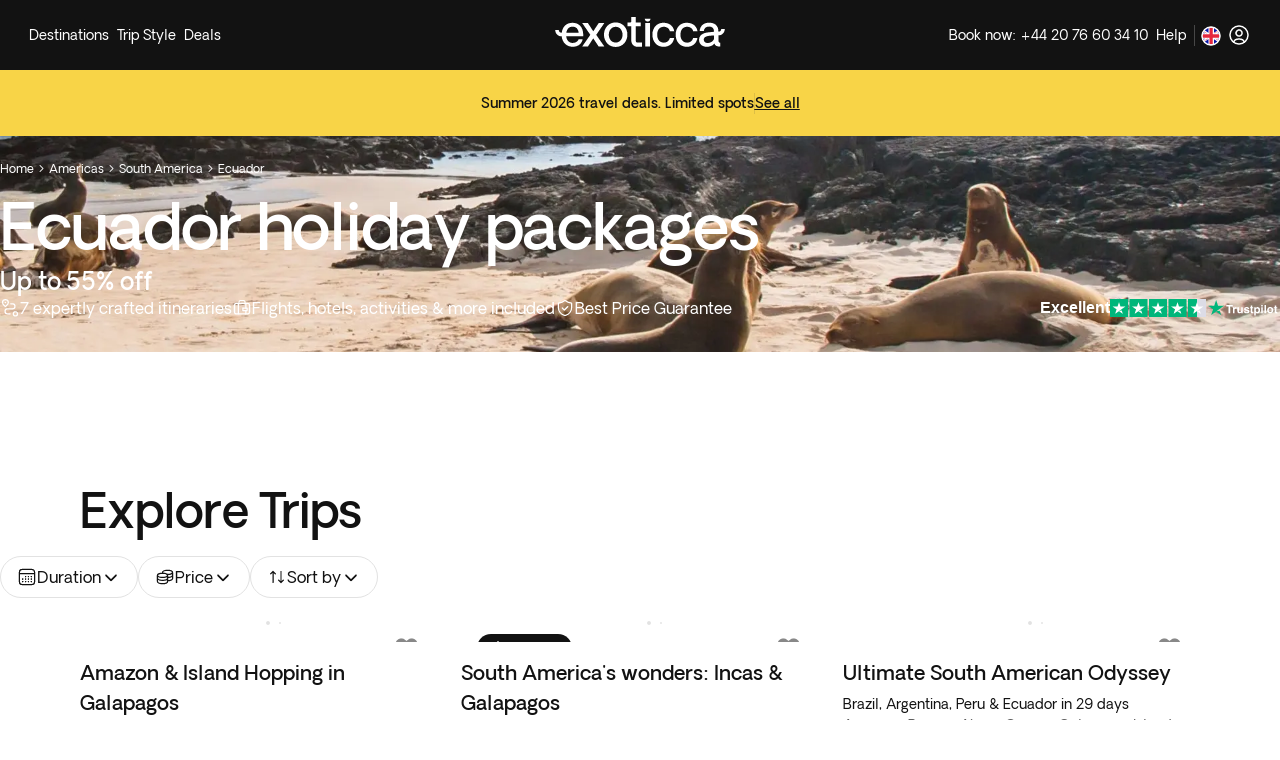

--- FILE ---
content_type: text/html; charset=utf-8
request_url: https://www.google.com/recaptcha/api2/aframe
body_size: 154
content:
<!DOCTYPE HTML><html><head><meta http-equiv="content-type" content="text/html; charset=UTF-8"></head><body><script nonce="LXBZVHEIlXnwjeFfrKp9WQ">/** Anti-fraud and anti-abuse applications only. See google.com/recaptcha */ try{var clients={'sodar':'https://pagead2.googlesyndication.com/pagead/sodar?'};window.addEventListener("message",function(a){try{if(a.source===window.parent){var b=JSON.parse(a.data);var c=clients[b['id']];if(c){var d=document.createElement('img');d.src=c+b['params']+'&rc='+(localStorage.getItem("rc::a")?sessionStorage.getItem("rc::b"):"");window.document.body.appendChild(d);sessionStorage.setItem("rc::e",parseInt(sessionStorage.getItem("rc::e")||0)+1);localStorage.setItem("rc::h",'1769000631065');}}}catch(b){}});window.parent.postMessage("_grecaptcha_ready", "*");}catch(b){}</script></body></html>

--- FILE ---
content_type: application/javascript
request_url: https://www.exoticca.com/_next/static/chunks/pages/landingPage/%5Bslug%5D-81e040dacf907e17.js
body_size: 14271
content:
try{let e="undefined"!=typeof window?window:"undefined"!=typeof global?global:"undefined"!=typeof globalThis?globalThis:"undefined"!=typeof self?self:{},t=(new e.Error).stack;t&&(e._sentryDebugIds=e._sentryDebugIds||{},e._sentryDebugIds[t]="06d918b2-a19b-4b9d-9405-754c56ca95ee",e._sentryDebugIdIdentifier="sentry-dbid-06d918b2-a19b-4b9d-9405-754c56ca95ee")}catch(e){}(self.webpackChunk_N_E=self.webpackChunk_N_E||[]).push([[20208],{4045:(e,t,i)=>{"use strict";i.d(t,{O:()=>n});let n="landing"},4902:(e,t,i)=>{"use strict";i.d(t,{Mz:()=>s,uf:()=>a,uw:()=>r});var n=i(38885);let a=e=>n.tU[e]??"info",r=e=>n.OL[e]??void 0,s=e=>n.lV[e]??"default"},13726:(e,t,i)=>{"use strict";i.d(t,{A:()=>d});var n=i(37876);i(14232);var a=i(72391),r=i(64251),s=i(28332);let o={...r.M,display:e=>`display: ${e};`,direction:e=>`flex-direction: ${e};`,wrap:e=>e?"flex-wrap: wrap;":"flex-wrap: nowrap;",gap:e=>`gap: ${e}px;`,alignItems:e=>`align-items: ${e};`,alignContent:e=>`align-content: ${e};`,justifyContent:e=>`justify-content: ${e};`},l=e=>{let{children:t,as:i="div",id:a,className:r,customStyle:d,onClick:p,testId:m,...u}=e,g=new s.A(u,o,l.name);return(0,n.jsx)(c,{id:a,className:r,as:i,processedStyles:g.injectCSS(),style:d,onClick:p,"data-testid":m,"data-sentry-element":"StyledFlexRow","data-sentry-component":"FlexRow","data-sentry-source-file":"FlexRow.tsx",children:t})},d=l,c=a.Ay.div.withConfig({displayName:"FlexRow__StyledFlexRow",componentId:"sc-aaac2ef8-0"})(["display:flex;gap:16px;",""],e=>{let{processedStyles:t}=e;return(0,a.AH)(["",""],t)})},19018:()=>{},25128:(e,t,i)=>{"use strict";i.d(t,{D:()=>n,_:()=>a});var n=function(e){return e.initial="",e.tablet="(min-width: 768px)",e.laptop="(min-width: 1024px)",e.desktop="(min-width: 1280px)",e}({});let a=e=>{let{maxWidth:t,margin:i}=e;if(t){let e=`calc((100vw - ${t}px) / 2 - ${i}px )`;return[e,"1fr",e]}return["0px","1fr","0px"]}},28332:(e,t,i)=>{"use strict";i.d(t,{A:()=>o});var n=i(72391),a=i(25128),r=i(64251);class s{constructor(e,t,i){this.props=e,this.responsiveStyles={initial:[],tablet:[],laptop:[],desktop:[]},this.processedStyles={initial:[],tablet:[],laptop:[],desktop:[]},this.CSSMapper={...t,...r.M},this.componentName=i;try{this.emptyCSS(),this.processCSS(),this.buildCSS()}catch(e){throw console.error(`Fatal error on layout component ${this.componentName}`),Error(e)}}emptyCSS(){this.responsiveStyles={initial:[],tablet:[],laptop:[],desktop:[]},this.processedStyles={initial:[],tablet:[],laptop:[],desktop:[]}}valueIsResponsive(e){for(let t in a.D)if("object"==typeof e&&t in e)return!0;return!1}processCSS(){Object.entries(this.props).map(e=>{let[t,i]=e;this.valueIsResponsive(i)?Object.entries(i).map(e=>{if(e){let[i,n]=e;this.propsToResponsiveItem({propName:t,value:n,breakpoint:i})}}):this.propsToResponsiveItem({propName:t,value:i})})}propsToResponsiveItem(e){let{propName:t,value:i,breakpoint:n}=e,a=n||"initial",r=this.responsiveStyles[a].findIndex(e=>t===e.prop);if(-1!==r){this.responsiveStyles[a][r].value=i;return}this.responsiveStyles[a].push({propName:t,value:i})}buildCSS(){Object.entries(this.responsiveStyles).filter(e=>{let[,t]=e;return t.length>0}).map(e=>{let[t,i]=e;i.map(e=>{let{propName:i,value:n}=e;if(i&&this.CSSMapper[i]&&void 0!==n){let e=this.CSSMapper[i](n);this.processedStyles[t].push(e)}})})}injectCSS(){return Object.entries(this.processedStyles).filter(e=>{let[t,i]=e;return t&&i.length>0}).map(e=>{let[t,i]=e;return(0,n.AH)(["",""],"initial"!==t?(0,n.AH)(["@media ","{","}"],a.D[t],i):(0,n.AH)(["",""],i))})}}let o=s},33685:(e,t,i)=>{"use strict";i.d(t,{A:()=>h});var n=i(37876),a=i(59232);i(14232);var r=i(40753),s=i(72391),o=i(54587),l=i.n(o),d=i(10077),c=i(30423),p=i(14616);let m=s.Ay.header.withConfig({displayName:"HeroBlock__HeroWrapper",componentId:"sc-dd085d92-0"})(["position:relative;"]),u=s.Ay.picture.withConfig({displayName:"HeroBlock__HeroImageWrapper",componentId:"sc-dd085d92-1"})(["position:relative;font-size:0;height:160px;overflow:hidden;@media (min-width:","){border-radius:",";margin-top:16px;}img{width:100%;height:160px;object-fit:cover;}"],e=>e.theme.breakpoints.min.laptop,e=>{let{theme:t}=e;return t.radius.md}),g=s.Ay.div.withConfig({displayName:"HeroBlock__HeroText",componentId:"sc-dd085d92-2"})(["position:absolute;top:50%;left:50%;transform:translate(-50%,-50%);width:80vw;display:inline-block;padding:8px 16px;border-radius:",";line-height:1.25;text-align:center;color:",";background-color:",";margin:0px;h2{font-size:",";display:flex;align-items:center;justify-content:center;margin-bottom:0;margin-top:4px;}@media (min-width:","){max-width:unset;width:50vw;}"],e=>{let{theme:t}=e;return t.radius.rounded},e=>e.theme.colors.text.primaryInverse,e=>e.theme.colors.background.primaryInverse,e=>{let{theme:t}=e;return t.typography.fontSize.text1},e=>e.theme.breakpoints.min.tablet),h=e=>{let t=(0,r.A)({screen:"desktop",type:"min"})?1560:1280;return void 0!==e.hasProducts?(0,n.jsx)(y,{...e,size:t}):(0,n.jsx)(x,{...e,size:t,"data-sentry-element":"LandingPageVariant","data-sentry-component":"HeroBlock","data-sentry-source-file":"HeroBlock.tsx"})},y=e=>{let t,{hero:i,name:s,hasProducts:o,heroPlaceholderSrc:h,size:y,type:x}=e,{t:f}=(0,a.Bd)(),b=(0,r.A)({screen:"desktop",type:"min"}),w=(0,r.A)({screen:"tablet",type:"min"}),C=i.images.image?(0,c.O)(i.images.image,{quality:"auto:eco",fetch_format:"auto",width:y,crop:"limit"}):i.images[b?"desktop":w?"tablet":"mobile"];switch(x){case p.X.COUNTRY:t=f("destinationCountry@header@tripsTo","{{name}} Vacation Packages & Tours",{name:s});break;case p.X.REGION:t=f("destinationRegion@header@tripsTo","{{name}} Tours & Vacation Packages",{name:s});break;case p.X.CONTINENT:t=f("destinationContinent@header@tripsTo","{{name}} Vacation Packages & Tours",{name:s})}let _=i.highestDiscount?` ${f("destination@header@at","at")} -${i.highestDiscount}%`:` ${f("from").toLowerCase()} ${i.lowestPrice}`,v=`${t}${o?_:""}`;return(0,n.jsxs)(m,{"data-sentry-element":"HeroWrapper","data-sentry-component":"CountryPageVariant","data-sentry-source-file":"HeroBlock.tsx",children:[(0,n.jsxs)(u,{"data-sentry-element":"HeroImageWrapper","data-sentry-source-file":"HeroBlock.tsx",children:[(0,n.jsx)("div",{style:{position:"absolute",top:0,right:0,bottom:0,left:0,width:"100%",height:"100%",transform:"scale(1.5)",filter:"blur(40px)",...h}}),C?(0,n.jsx)(l(),{src:C,alt:s||"",sizes:`${y}px`,priority:!0,fill:!0}):null]}),(0,n.jsx)(g,{"data-sentry-element":"HeroText","data-sentry-source-file":"HeroBlock.tsx",children:(0,n.jsx)(d.Typography,{variant:"display5",variantTabletUp:"display4",as:"h1","data-sentry-element":"Typography","data-sentry-source-file":"HeroBlock.tsx",children:v})})]})},x=e=>{let{title:t,subTitle:i,cloudinaryUrl:a,imageUrl:r,heroPlaceholderSrc:s,size:o}=e,p=r||a&&(0,c.O)(a,{quality:"auto:eco",fetch_format:"auto",width:o,crop:"limit"});return(0,n.jsxs)(m,{"data-sentry-element":"HeroWrapper","data-sentry-component":"LandingPageVariant","data-sentry-source-file":"HeroBlock.tsx",children:[(0,n.jsx)(u,{"data-sentry-element":"HeroImageWrapper","data-sentry-source-file":"HeroBlock.tsx",children:p?(0,n.jsxs)(n.Fragment,{children:[(0,n.jsx)("div",{style:{position:"absolute",top:0,right:0,bottom:0,left:0,width:"100%",height:"100%",transform:"scale(1.5)",filter:"blur(40px)",...s}}),(0,n.jsx)(l(),{src:p,alt:t||"",sizes:`${o}px`,priority:!0,fill:!0})]}):null}),t&&(0,n.jsxs)(g,{children:[(0,n.jsx)(d.Typography,{variant:"display5",variantTabletUp:"display4",as:"h1",children:t}),i&&(0,n.jsx)("h2",{children:i})]})]})}},36493:(e,t,i)=>{"use strict";i.d(t,{A:()=>w});var n=i(37876),a=i(70660),r=i(59232);i(14232);var s=i(10077),o=i(72391);let l=o.Ay.a.withConfig({displayName:"CallBanner.styles__PhoneBox",componentId:"sc-9fde981f-0"})(e=>{let{theme:t}=e;return(0,o.AH)(["text-align:center;white-space:nowrap;color:",";line-height:1;font-size:",";"],t.colors.text.primary,t.typography.fontSize.display5)}),d=(0,o.Ay)(l).withConfig({displayName:"CallBanner.styles__BigPhoneBox",componentId:"sc-9fde981f-1"})(e=>{let{theme:t}=e;return(0,o.AH)(["display:none;@media (min-width:","){display:block;}padding:12px 24px;border-radius:4px;font-size:1.5rem !important;"],t.breakpoints.min.tablet)}),c=o.Ay.div.withConfig({displayName:"CallBanner.styles__Wrapper",componentId:"sc-9fde981f-2"})(e=>{let{isCompact:t,theme:i}=e;return(0,o.AH)(["display:",";align-items:",";gap:",";padding:",";border-radius:",";background:",";border:1.5px solid ",";transition:all 250ms;cursor:pointer;@media (min-width:",") and (max-width:900px){display:none;}"],!t&&"flex",!t&&"center",!t&&"8px",t?"0":"8px",i.radius.rounded,i.colors.components.callBanner.accent.background.default,i.colors.components.callBanner.accent.background.default,i.breakpoints.min.tablet)}),p=(0,o.Ay)(c).withConfig({displayName:"CallBanner.styles__NotPDPWrapper",componentId:"sc-9fde981f-3"})(e=>{let{theme:t}=e;return(0,o.AH)(["margin:0;@media (min-width:",") and (max-width:900px){display:flex !important;}@media (min-width:","){gap:16px;}@media (min-width:","){padding:12px 24px !important;}@media (min-width:","){gap:24px !important;}.phone-box{@media (min-width:","){display:none;}}.avatar-image{@media (min-width:","){width:60px;height:60px;}@media (min-width:","){width:70px;height:70px;}}.title{@media (min-width:","){font-size:1rem !important;}}"],t.breakpoints.min.tablet,t.breakpoints.min.tablet,t.breakpoints.min.tablet,t.breakpoints.min.desktop,t.breakpoints.min.tablet,t.breakpoints.min.laptop,t.breakpoints.min.desktop,t.breakpoints.min.desktop)}),m=o.Ay.button.withConfig({displayName:"CallBanner.styles__ButtonHandler",componentId:"sc-9fde981f-4"})(e=>{let{isCompact:t}=e;return(0,o.AH)(["width:100%;background-color:transparent;border:none;padding:",";display:",";align-items:",";gap:",";"],t?"8px":"0",t&&"flex",t&&"center",t&&"8px")}),u=o.Ay.h3.withConfig({displayName:"CallBanner.styles__HiddenTitle",componentId:"sc-9fde981f-5"})(e=>{let{theme:t}=e;return(0,o.AH)(["display:none;font-size:1rem;line-height:1.5;margin:0;@media (min-width:","){display:block;}"],t.breakpoints.min.tablet)}),g=(0,o.Ay)(s.Typography).attrs({variant:"text2"}).withConfig({displayName:"CallBanner.styles__Title",componentId:"sc-9fde981f-6"})(["margin-top:0;margin-bottom:0;"]);var h=i(38313),y=i(40172),x=i(56332),f=i(64292),b=i(21465);let w=e=>{let{contactPhone:t,isPDP:i=!1,testId:s,isCompact:o=!1,className:w,sendDataLayerEvent:C=!1}=e,{data:_}=(0,y.r)(3),{t:v}=(0,r.Bd)(),{config:{isB2BDomain:S}}=(0,h.ZN)(),A=(0,f.e)(),I=()=>{C&&(0,x.On)(),setTimeout(()=>{window.location.href=`tel:${t}`},1e3)},k=S?v("PDP@leadBannerCall@titleMobile@veci","Contacta con un agente de Exoticca dedicado"):v("callBanner@title@small","Book with an expert for free:");return i?(0,n.jsx)(c,{"data-testid":s,className:w,isCompact:o,children:(0,n.jsxs)(m,{onClick:I,isCompact:o,children:[(0,n.jsx)(b.Z,{imageSrcList:_}),(0,n.jsxs)(a.A,{customStyle:{margin:0},textAlign:_?"left":"center",children:[(0,n.jsx)(g,{dangerouslySetInnerHTML:{__html:k}}),(0,n.jsx)(l,{href:`tel:${t}`,className:A,children:t})]})]})}):(0,n.jsx)(m,{onClick:I,isCompact:o,"data-sentry-element":"ButtonHandler","data-sentry-component":"CallBanner","data-sentry-source-file":"CallBanner.tsx",children:(0,n.jsxs)(p,{"data-testid":s,isCompact:o,className:w,"data-sentry-element":"NotPDPWrapper","data-sentry-source-file":"CallBanner.tsx",children:[(0,n.jsx)(b.Z,{imageSrcList:_,"data-sentry-element":"AvatarGroup","data-sentry-source-file":"CallBanner.tsx"}),(0,n.jsxs)(a.A,{customStyle:{margin:0},textAlign:_?"left":"center","data-sentry-element":"FlexColumn","data-sentry-source-file":"CallBanner.tsx",children:[(0,n.jsx)(u,{dangerouslySetInnerHTML:{__html:v("callBanner@needHelp","Need help?")},"data-sentry-element":"HiddenTitle","data-sentry-source-file":"CallBanner.tsx"}),(0,n.jsx)(g,{className:"title",dangerouslySetInnerHTML:{__html:k},"data-sentry-element":"Title","data-sentry-source-file":"CallBanner.tsx"}),(0,n.jsx)(l,{href:`tel:${t}`,className:`${A} phone-box`,"data-sentry-element":"PhoneBox","data-sentry-source-file":"CallBanner.tsx",children:t})]}),(0,n.jsx)(d,{href:`tel:${t}`,className:A,"data-sentry-element":"BigPhoneBox","data-sentry-source-file":"CallBanner.tsx",children:t})]})})}},38046:(e,t,i)=>{"use strict";i.d(t,{o:()=>n});let n="trustpilot-widget"},38885:(e,t,i)=>{"use strict";i.d(t,{OL:()=>r,VA:()=>a,jw:()=>n,lV:()=>o,tU:()=>s});let n={PROMOTED_ALIAS:"PROMOTED",FLASH_SALES_ALIAS:"Flash Sale",BEST_SELLER_ALIAS:"Best seller",TOP_PICK_ALIAS:"Top rated",KNOCKOUT_DEAL_ALIAS:"Knockout Deal",NEW_ALIAS:"New"},a="Family Collection",r={[n.FLASH_SALES_ALIAS]:{icon:"Outdoor_thunder",stroke:"primary"},[n.BEST_SELLER_ALIAS]:{icon:"Rewards_trophy",stroke:"primaryInverse"},[n.TOP_PICK_ALIAS]:{icon:"System_star",stroke:"primaryInverse"},[n.KNOCKOUT_DEAL_ALIAS]:{icon:"Rewards_badge",stroke:"primary"},[n.NEW_ALIAS]:{icon:"Outdoor_stars",stroke:"primaryInverse"}},s={[n.FLASH_SALES_ALIAS]:"accentPrimary",[n.BEST_SELLER_ALIAS]:"info",[n.TOP_PICK_ALIAS]:"info",[n.KNOCKOUT_DEAL_ALIAS]:"accentPrimary",[n.NEW_ALIAS]:"info"},o={[n.FLASH_SALES_ALIAS]:"inverted",[n.BEST_SELLER_ALIAS]:"default",[n.TOP_PICK_ALIAS]:"default",[n.KNOCKOUT_DEAL_ALIAS]:"inverted",[n.NEW_ALIAS]:"default"}},39170:(e,t,i)=>{"use strict";i.d(t,{Dx:()=>u,J1:()=>c,ON:()=>m,SS:()=>h});var n=i(37876);i(14232);var a=i(74107),r=i(25128),s=i(41809),o=i(72391);let l={initial:16,tablet:32,laptop:64,desktop:80},d={initial:(0,r._)({margin:l.initial}),tablet:(0,r._)({margin:l.tablet}),laptop:(0,r._)({margin:l.laptop}),desktop:(0,r._)({margin:l.desktop,maxWidth:1280})},c={checkout:{initial:["8px","repeat(12, 1fr)","8px"],tablet:["16px","repeat(12, 1fr)","16px"]},default:d,searchResults:d},p=e=>{let{children:t,...i}=e;return(0,n.jsx)(a.A,{columnGap:l,...i,"data-sentry-element":"Grid","data-sentry-component":"GridBase","data-sentry-source-file":"layoutTemplates.tsx",children:t})},m=e=>{let{children:t,...i}=e;return(0,n.jsx)(p,{colSettings:c.default,...i,"data-sentry-element":"GridBase","data-sentry-component":"DefaultGrid","data-sentry-source-file":"layoutTemplates.tsx",children:t})},u=e=>{let{children:t,...i}=e;return(0,n.jsx)(p,{colSettings:c.searchResults,...i,"data-sentry-element":"GridBase","data-sentry-component":"SearchResultsGrid","data-sentry-source-file":"layoutTemplates.tsx",children:t})},g=(0,o.Ay)(s.A).withConfig({displayName:"layoutTemplates__StyledPageGridColumn",componentId:"sc-91bb2c4a-0"})(["max-width:100%;overflow:",";margin-bottom:",";"],e=>{let{overflow:t}=e;return t??"visible"},e=>{let{gutterBottom:t}=e;return t?`${t}px`:"0px"}),h=e=>{let{children:t,as:i,...a}=e;return(0,n.jsx)(g,{forwardedAs:i||"section",...a,"data-sentry-element":"StyledPageGridColumn","data-sentry-component":"DefaultPageSection","data-sentry-source-file":"layoutTemplates.tsx",children:t})}},42231:(e,t,i)=>{"use strict";i.d(t,{n:()=>s});var n=i(37876),a=i(10077),r=i(59232);let s=e=>{let{discountPercentage:t,type:i="default"}=e,{t:s}=(0,r.Bd)(),o="number"==typeof t?t:Number(t.replace(/\D/g,""));return(0,n.jsx)(a.Badge,{label:s("card@price@discountBadge","-{{discount}}%",{discount:o}),type:"info",appearance:"inverse"===i?"inverted":"default",size:"medium","data-sentry-element":"Badge","data-sentry-component":"DiscountBadge","data-sentry-source-file":"DiscountBadge.tsx"})}},42952:(e,t,i)=>{"use strict";i.d(t,{A:()=>r});var n=i(37876);let a=i(72391).Ay.div.withConfig({displayName:"YoutubeEmbed__Container",componentId:"sc-5e5c2452-0"})(["height:100%;position:relative;padding-bottom:56.25%;iframe{position:absolute;top:0;left:0;width:100%;height:100%;}"]),r=e=>{let{src:t,mute:i,cc:r,cclang:s,...o}=e,l=`https://www.youtube.com/embed/${t}?rel=0&autoplay=1&mute=${i?"1":"0"}${r?"&cc_load_policy=1":""}${s?`&cc_lang_pref=${s}`:""}`;return(0,n.jsx)(a,{...o,"data-sentry-element":"Container","data-sentry-component":"YoutubeEmbed","data-sentry-source-file":"YoutubeEmbed.tsx",children:(0,n.jsx)("iframe",{width:"100%",height:"100%",src:l,frameBorder:"0",allow:"accelerometer; clipboard-write; encrypted-media; gyroscope; picture-in-picture",allowFullScreen:!0,title:"Embedded youtube"})})}},44508:(e,t,i)=>{"use strict";i.d(t,{jd:()=>o,n9:()=>m,K$:()=>c,Ab:()=>p});var n=i(14232),a=i(15815),r=i(70052),s=i(79054);let o=()=>{let{currentLanguage:e}=(0,r.ok)(),t=!!(0,s.t)(e.locale);(0,n.useEffect)(()=>{t&&(0,a.Lg)()},[t])};var l=i(75021),d=i(48533);let c=()=>{let{trustpilot:e}=(0,l.zn)(),{currentLanguage:t}=(0,r.ok)(),i=(0,d.tJ)(t.locale);return i?{config:i,isTrustpilotEnabled:!0,isTrustpilotFromSiteConfig:e}:{config:i,isTrustpilotEnabled:!1,isTrustpilotFromSiteConfig:!1}},p=function(){let{ref:e,elementId:t,language:i}=arguments.length>0&&void 0!==arguments[0]?arguments[0]:{};(0,n.useEffect)(()=>{if(window?.Trustpilot){let i=e?.current||(t?document.getElementById(t):null);i&&window.Trustpilot.loadFromElement(i,!0)}},[e,t,i])},m=e=>{let{trustpilot:t}=(0,l.zn)(),{currentLanguage:i}=(0,r.ok)(),n=(0,d.ic)(e,i);return n?{config:n,isTrustpilotEnabled:!0,isTrustpilotFromSiteConfig:t}:{config:n,isTrustpilotEnabled:!1,isTrustpilotFromSiteConfig:!1}}},45105:(e,t,i)=>{e.exports=i(13209)},48533:(e,t,i)=>{"use strict";i.d(t,{tJ:()=>n.t,ic:()=>r,Mg:()=>s});var n=i(79054),a=i(84523);let r=(e,t)=>{let i=a.f[t.locale];if(i)return{...a.I,language:i.language,businessUnitId:i.businessUnitId,carousel:{...a.I.carousel,tag:String(e),reviewLanguage:t.code}}},s=(e,t,i)=>{let n=r(e,t);if(n)return!i&&n.carousel?{...n,carousel:{...n.carousel,tag:""}}:n}},50072:(e,t,i)=>{"use strict";i.d(t,{A0:()=>g,AW:()=>h,DW:()=>c,E0:()=>w,Kb:()=>y,MX:()=>l,Q8:()=>C,Wn:()=>p,Wu:()=>s,ZT:()=>o,Zp:()=>r,fJ:()=>u,hE:()=>m,je:()=>_,nH:()=>x,p1:()=>b,vq:()=>f,z_:()=>d});var n=i(10077),a=i(72391);let r=a.Ay.div.withConfig({displayName:"CardCampaign.styles__Card",componentId:"sc-c209db3c-0"})(["width:320px;cursor:pointer;overflow:hidden;position:relative;display:flex;flex-direction:column;justify-content:space-between;background-color:",";border-radius:",";border:1px solid ",";"],e=>{let{theme:t}=e;return t.colors.background.primary},e=>{let{theme:t}=e;return t.radius.lg},e=>{let{theme:t}=e;return t.colors.stroke.primary}),s=a.Ay.div.withConfig({displayName:"CardCampaign.styles__CardContent",componentId:"sc-c209db3c-1"})(["height:150px;background-color:",";padding:",";display:flex;flex-direction:column;justify-content:space-between;"],e=>{let{theme:t}=e;return t.colors.background.primary},e=>{let{theme:t}=e;return t.spacing.lg}),o=a.Ay.div.withConfig({displayName:"CardCampaign.styles__HeaderWrapper",componentId:"sc-c209db3c-2"})(["position:relative;height:225px;background-color:",";overflow:hidden;@media (min-width:","){height:275px;}img{width:100%;height:100%;object-fit:cover;transform:scale(1);transition:transform 0.9s cubic-bezier(0.18,0.74,0.32,1.01);}&:hover{img{transform:scale(1.03);}}"],e=>{let{theme:t}=e;return t.colors.background.secondary},e=>{let{theme:t}=e;return t.breakpoints.min.tablet}),l=a.Ay.div.withConfig({displayName:"CardCampaign.styles__HeaderContentWrapper",componentId:"sc-c209db3c-3"})(["pointer-events:none;position:absolute;bottom:0;left:0;padding:",";width:100%;background:linear-gradient(to bottom,rgba(0,0,0,0),#000000);@media (min-width:","){padding:",";}"],e=>{let{theme:t}=e;return t.spacing.md},e=>{let{theme:t}=e;return t.breakpoints.min.tablet},e=>{let{theme:t}=e;return t.spacing.xl}),d=a.Ay.div.withConfig({displayName:"CardCampaign.styles__HeadingCard",componentId:"sc-c209db3c-4"})(["margin:0;"]),c=(0,a.Ay)(n.Typography).attrs({variant:"display5",variantTabletUp:"display4"}).withConfig({displayName:"CardCampaign.styles__Destination",componentId:"sc-c209db3c-5"})(["color:",";margin-bottom:",";@media (min-width:","){margin-bottom:initial;}"],e=>e.theme.colors.text.primaryInverse,e=>{let{theme:t}=e;return t.spacing.xs},e=>e.theme.breakpoints.min.tablet),p=(0,a.Ay)(n.Typography).attrs({variant:"text2"}).withConfig({displayName:"CardCampaign.styles__Days",componentId:"sc-c209db3c-6"})(["color:",";"],e=>{let{theme:t}=e;return t.colors.text.primaryInverse}),m=(0,a.Ay)(n.Typography).attrs({variant:"display5"}).withConfig({displayName:"CardCampaign.styles__Title",componentId:"sc-c209db3c-7"})(["margin-bottom:",";min-height:40px;min-height:44px;margin-bottom:",";color:",";"],e=>{let{theme:t}=e;return t.spacing.lg},e=>{let{theme:t}=e;return t.spacing.md},e=>{let{theme:t}=e;return t.colors.text.primary}),u=a.Ay.div.withConfig({displayName:"CardCampaign.styles__PriceWrapper",componentId:"sc-c209db3c-8"})(["display:flex;flex-direction:column;margin-right:",";width:100%;align-items:baseline;"],e=>{let{theme:t}=e;return t.spacing.xl}),g=a.Ay.div.withConfig({displayName:"CardCampaign.styles__PriceRow",componentId:"sc-c209db3c-9"})(["display:flex;align-items:center;margin-right:",";width:100%;color:",";gap:",";"],e=>{let{theme:t}=e;return t.spacing.xl},e=>{let{theme:t}=e;return t.colors.text.primary},e=>{let{theme:t}=e;return t.spacing.md}),h=a.Ay.div.withConfig({displayName:"CardCampaign.styles__PriceFrom",componentId:"sc-c209db3c-10"})(["font-size:",";margin-bottom:-",";"],e=>{let{theme:t}=e;return t.typography.fontSize.text2},e=>{let{theme:t}=e;return t.spacing.xs}),y=(0,a.Ay)(n.Typography).attrs({variant:"display5",variantTabletUp:"display4"}).withConfig({displayName:"CardCampaign.styles__PriceBeauty",componentId:"sc-c209db3c-11"})(["font-size:",";@media (min-width:","){font-size:",";}"],e=>{let{theme:t}=e;return t.typography.fontSize.display5},e=>e.theme.breakpoints.min.tablet,e=>{let{theme:t}=e;return t.typography.fontSize.display4}),x=(0,a.Ay)(y).withConfig({displayName:"CardCampaign.styles__PriceBeforeBeauty",componentId:"sc-c209db3c-12"})(["text-decoration:line-through;font-weight:",";font-size:",";@media (min-width:","){font-size:",";}"],e=>e.theme.typography.fontWeight.regular,e=>{let{theme:t}=e;return t.typography.fontSize.text2},e=>e.theme.breakpoints.min.tablet,e=>{let{theme:t}=e;return t.typography.fontSize.text1}),f=a.Ay.div.withConfig({displayName:"CardCampaign.styles__ThemePromoTagWrap",componentId:"sc-c209db3c-13"})(["position:absolute;right:",";top:0px;@media (max-width:","){right:",";top:",";}"],e=>{let{theme:t}=e;return t.spacing.md},e=>{let{theme:t}=e;return t.breakpoints.min.tablet},e=>{let{theme:t}=e;return t.spacing.xxs},e=>{let{theme:t}=e;return t.spacing.md}),b=(0,a.Ay)(n.Badge).withConfig({displayName:"CardCampaign.styles__ThemePromoTag",componentId:"sc-c209db3c-14"})(["cursor:pointer;z-index:",";overflow:hidden;span:first-letter{text-transform:uppercase;}span{white-space:nowrap;}"],e=>{let{theme:t}=e;return t.zIndex.level1}),w=a.Ay.div.withConfig({displayName:"CardCampaign.styles__TagWrapper",componentId:"sc-c209db3c-15"})(["position:absolute;right:",";top:0px;height:24px;z-index:",";> span{margin-bottom:",";}> a{margin-bottom:",";display:block;}@media (min-width:","){right:0;top:",";}"],e=>{let{theme:t}=e;return t.spacing.xs},e=>{let{theme:t}=e;return t.zIndex.level2},e=>{let{theme:t}=e;return t.spacing.xs},e=>{let{theme:t}=e;return t.spacing.xs},e=>{let{theme:t}=e;return t.breakpoints.min.tablet},e=>{let{theme:t}=e;return t.spacing.md}),C=a.Ay.div.withConfig({displayName:"CardCampaign.styles__NewContent",componentId:"sc-c209db3c-16"})(["background-color:",";max-height:28px;color:",";font-size:",";text-align:center;border:",";margin:",";border-radius:",";"],e=>{let{theme:t}=e;return t.colors.background.primaryInverse},e=>{let{theme:t}=e;return t.colors.text.primaryInverse},e=>{let{theme:t}=e;return t.typography.fontSize.text1},e=>{let{theme:t,hasBorder:i}=e;return i?`1.5px solid ${t.colors.stroke.tertiaryInverse}`:"none"},e=>{let{hasMargin:t}=e;return t?"0px 1.5px 1.5px 1.5px":"0px"},e=>{let{hasBorderRadius:t,theme:i}=e;return t?`0px 0px ${i.radius.lg} ${i.radius.lg}`:"0px"}),_=a.Ay.div.withConfig({displayName:"CardCampaign.styles__BottomBannerWrapper",componentId:"sc-c209db3c-17"})(["padding:",";background-color:",";"],e=>{let{theme:t}=e;return t.spacing.md},e=>{let{theme:t}=e;return t.colors.background.accent.secondaryMedium})},51324:(e,t,i)=>{"use strict";i.d(t,{A:()=>l});var n=i(37876),a=i(58590),r=i(10077);i(14232);var s=i(72391);let o=e=>{let{blockList:t}=e,i=(0,s.DP)();return t?(0,n.jsx)(n.Fragment,{children:t.map((e,s)=>{if(!e.content&&!e.title)return null;if("1"===e.display)return(0,n.jsx)(a.hE,{dangerouslySetInnerHTML:{__html:e.content}},e.name);if("2"===e.display){let a=s===t.length-1||"1"===t[s+1].display;return(0,n.jsx)(r.Accordion,{"data-testid":"accordion-question",renderFoldedContent:!0,underline:!a,header:(0,n.jsx)("div",{style:{paddingTop:i.spacing["5xl"]},children:(0,n.jsx)(r.Typography,{variant:"display5",children:e.title??""})}),content:()=>(0,n.jsx)("div",{"data-testid":"accordion-answer",dangerouslySetInnerHTML:{__html:e.content}})},e.name)}})}):null},l=e=>{let{isMyAccount:t,cmsData:i}=e;return(0,n.jsx)(a.IE,{isMyAccount:t,"data-sentry-element":"CmsContentWrapper","data-sentry-component":"CMSContent","data-sentry-source-file":"CmsContent.tsx",children:i?.blockList?(0,n.jsx)(o,{blockList:i?.blockList}):null})}},56332:(e,t,i)=>{"use strict";i.d(t,{mr:()=>o,On:()=>a,e_:()=>s,sg:()=>r});var n=i(55642);let a=()=>{(0,n.Vk)({event:"click",click_name:"call_us"})},r=e=>{(0,n.Vk)({event:"click",click_name:"sub_menu",menu_option:e})},s=(e,t)=>{(0,n.Vk)({event:"click",click_name:e?"menu_close":"menu_open",menu_option:t})},o=e=>{(0,n.Vk)({event:"click",click_name:"auth_menu",menu_option:e})}},58771:(e,t,i)=>{"use strict";i.d(t,{Ad:()=>l,HI:()=>s,Ks:()=>d,RA:()=>o,ot:()=>r.o});var n=i(18847),a=i.n(n),r=i(38046);let s=a()(()=>Promise.all([i.e(48230),i.e(53753)]).then(i.bind(i,53753)).then(e=>e.TrustpilotCarousel),{loadableGenerated:{webpack:()=>[53753]},ssr:!1}),o=a()(()=>Promise.all([i.e(48230),i.e(63357)]).then(i.bind(i,63357)).then(e=>e.TrustpilotReview),{loadableGenerated:{webpack:()=>[63357]},ssr:!1}),l=a()(()=>Promise.all([i.e(48230),i.e(67134)]).then(i.bind(i,67134)).then(e=>e.TrustpilotRating),{loadableGenerated:{webpack:()=>[67134]},ssr:!1}),d=a()(()=>i.e(62794).then(i.bind(i,62794)).then(e=>e.TrustpilotSlider),{loadableGenerated:{webpack:()=>[62794]},ssr:!1})},64251:(e,t,i)=>{"use strict";i.d(t,{M:()=>n});let n={textAlign:e=>`text-align: ${e};`,maxWidth:e=>{let{value:t,isCentered:i=!1}=e;return"unset"===t?"max-width: unset;":`max-width: ${t}px; ${i?"margin: 0 auto;":""}`},verticalRythm:e=>`
      & > * {
        margin-bottom: ${e}px;
      }

      & > :last-child {
        margin-bottom: unset;
      }
    `,horizontalRythm:e=>`
      & > * {
        margin-right: ${e}px;
      }

      & > :last-child {
        margin-right: unset;
      }
    `,backgroundColor:e=>{if("string"==typeof e||e instanceof String)return`
      background-color: ${e};
    `;let{color:t,isFullWidth:i=!1}=e,n=`
      position: relative;

      &::before {
        content: '';
        position: absolute;
        width: 100vw;
        height: 100%;
        top: 0;
        left: calc(50% - 50vw);
        background-color: ${t};
        z-index: -1;
      }
    `;return`
      ${i?n:""}
    `},padding:e=>`
      padding: ${e}px;
    `}},64292:(e,t,i)=>{"use strict";i.d(t,{e:()=>a});var n=i(1169);let a=()=>{let e=n.M.getState();return e?.config?.data?.responseTap?.class}},70031:()=>{},70660:(e,t,i)=>{"use strict";i.d(t,{A:()=>l});var n=i(37876);i(14232);var a=i(72391),r=i(28332);let s={...i(64251).M,order:e=>`order: ${e};`,flexGrow:e=>`flex-grow: ${e};`,flexShrink:e=>`flex-shrink: ${e};`,flexBasis:e=>`flex-basis: ${e}%;`,alignSelf:e=>`align-self: ${e};`},o=e=>{let{children:t,id:i,as:a="div",className:l,customStyle:c,...p}=e,m=new r.A(p,s,o.name);return(0,n.jsx)(d,{id:i,as:a,className:l,processedStyles:m.injectCSS(),style:c,"data-sentry-element":"StyledFlexColumn","data-sentry-component":"FlexColumn","data-sentry-source-file":"FlexColumn.tsx",children:t})},l=o,d=a.Ay.div.withConfig({displayName:"FlexColumn__StyledFlexColumn",componentId:"sc-f427e59c-0"})(["flex-grow:1;",""],e=>{let{processedStyles:t}=e;return(0,a.AH)(["",""],t)})},79054:(e,t,i)=>{"use strict";i.d(t,{t:()=>a});var n=i(84523);let a=e=>{let t=n.f[e];if(t)return t}},84523:(e,t,i)=>{"use strict";i.d(t,{I:()=>p,f:()=>c});var n=i(96351);let a="5c78d049c09c790001605f1a",r="5419b6ffb0d04a076446a9af",s="5613c9cde69ddc09340c6beb",o="530d0eaf748a510e2093cf9b",l="53aa8912dec7e10d38f59f36",d="54ad5defc6454f065c28af8b",c=Object.freeze({[n.Y["es-ES"]]:{businessUnitId:a,url:"https://es.trustpilot.com/review/exoticca.com",language:"es-ES",height:"150px",rating:{id:r,height:"60px",width:"190px"},review:{id:o,height:"850px"},carousel:{id:l,height:"260px",width:"100%",tag:"Approved_for_web_ES",reviewLanguage:"es"},slider:{id:d,height:"240px",width:"100%",stars:"4,5"}},[n.Y["en-GB"]]:{businessUnitId:a,url:"https://uk.trustpilot.com/review/exoticca.com",language:"en-GB",rating:{id:r,height:"45px",width:"190px"},review:{id:o,height:"850px"},carousel:{id:l,height:"260px",width:"100%",tag:"Approved_for_web_UK",reviewLanguage:"en"},slider:{id:d,height:"240px",width:"100%",stars:"4,5"}},[n.Y["en-US"]]:{businessUnitId:a,url:"https://www.trustpilot.com/review/exoticca.com",language:"en-US",rating:{id:r,height:"45px",width:"190px"},review:{id:o,height:"850px"},carousel:{id:l,height:"260px",width:"100%",tag:"Approved_for_web_US",reviewLanguage:"en"},slider:{id:d,height:"240px",width:"100%",stars:"4,5"}},[n.Y["en-CA"]]:{businessUnitId:a,url:"https://ca.trustpilot.com/review/exoticca.com",language:"en-CA",rating:{id:r,height:"45px",width:"190px"},review:{id:o,height:"850px"},carousel:{id:l,height:"260px",width:"100%",tag:"Approved_for_web_CA",reviewLanguage:"en"},slider:{id:d,height:"240px",width:"100%",stars:"4,5"}},[n.Y["fr-CA"]]:{businessUnitId:a,url:"https://ca.trustpilot.com/review/exoticca.com",language:"fr-CA",rating:{id:r,height:"45px",width:"190px"},review:{id:o,height:"850px"},carousel:{id:l,height:"260px",width:"100%",tag:"Approved_for_web_FR",reviewLanguage:"fr"},slider:{id:d,height:"240px",width:"100%",stars:"4,5"}},[n.Y["fr-FR"]]:{businessUnitId:a,url:"https://fr.trustpilot.com/review/exoticca.com",language:"fr-FR",rating:{id:s,height:"45px",width:"145px"},review:{id:o,height:"850px"},carousel:{id:l,height:"260px",width:"100%",tag:"Approved_for_web_FR",reviewLanguage:"fr"},slider:{id:d,height:"240px",width:"100%",stars:"4,5"}},[n.Y["de-DE"]]:{businessUnitId:a,url:"https://de.trustpilot.com/review/exoticca.com",language:"de-DE",rating:{id:s,height:"45px",width:"145px"},review:{id:o,height:"850px"},carousel:{id:l,height:"260px",width:"100%",tag:"Approved_for_web_DE",reviewLanguage:"de"},slider:{id:d,height:"240px",width:"100%",stars:"4,5"}},[n.Y["es-MX"]]:{businessUnitId:a,url:"https://es.trustpilot.com/review/exoticca.com",language:"es-ES",height:"150px",rating:{id:r,height:"60px",width:"190px"},review:{id:o,height:"850px"},carousel:{id:l,height:"260px",width:"100%",tag:"Approved_for_web_ES",reviewLanguage:"es"},slider:{id:d,height:"240px",width:"100%",stars:"4,5"}},[n.Y["es-CO"]]:{businessUnitId:a,url:"https://es.trustpilot.com/review/exoticca.com",language:"es-ES",height:"150px",rating:{id:r,height:"60px",width:"190px"},review:{id:o,height:"850px"},carousel:{id:l,height:"260px",width:"100%",tag:"Approved_for_web_ES",reviewLanguage:"es"},slider:{id:d,height:"240px",width:"100%",stars:"4,5"}}}),p={url:"https://www.trustpilot.com/review/exoticca.com",slider:{height:"500px"},carousel:{id:"539ad60defb9600b94d7df2c",forceHeight:!0,height:"500px",width:"100%",tag:"",reviewLanguage:""}}},84533:(e,t,i)=>{"use strict";i.d(t,{A:()=>s});var n=i(83856),a=i(99468),r=i(7075);function s(e,t){(0,a.A)(1,arguments);var i,s,h,y=(0,r.A)(null!=(i=null==t?void 0:t.additionalDigits)?i:2);if(2!==y&&1!==y&&0!==y)throw RangeError("additionalDigits must be 0, 1 or 2");if("string"!=typeof e&&"[object String]"!==Object.prototype.toString.call(e))return new Date(NaN);var x=function(e){var t,i={},n=e.split(o.dateTimeDelimiter);if(n.length>2)return i;if(/:/.test(n[0])?t=n[0]:(i.date=n[0],t=n[1],o.timeZoneDelimiter.test(i.date)&&(i.date=e.split(o.timeZoneDelimiter)[0],t=e.substr(i.date.length,e.length))),t){var a=o.timezone.exec(t);a?(i.time=t.replace(a[1],""),i.timezone=a[1]):i.time=t}return i}(e);if(x.date){var f=function(e,t){var i=RegExp("^(?:(\\d{4}|[+-]\\d{"+(4+t)+"})|(\\d{2}|[+-]\\d{"+(2+t)+"})$)"),n=e.match(i);if(!n)return{year:NaN,restDateString:""};var a=n[1]?parseInt(n[1]):null,r=n[2]?parseInt(n[2]):null;return{year:null===r?a:100*r,restDateString:e.slice((n[1]||n[2]).length)}}(x.date,y);s=function(e,t){if(null===t)return new Date(NaN);var i,n,a,r,s,o,d,c,m,h,y,x,f=e.match(l);if(!f)return new Date(NaN);var b=!!f[4],w=p(f[1]),C=p(f[2])-1,_=p(f[3]),v=p(f[4]),S=p(f[5])-1;if(b){return(i=v,n=S,i>=1&&i<=53&&n>=0&&n<=6)?(a=t,r=v,s=S,(o=new Date(0)).setUTCFullYear(a,0,4),d=o.getUTCDay()||7,o.setUTCDate(o.getUTCDate()+((r-1)*7+s+1-d)),o):new Date(NaN)}var A=new Date(0);return(c=t,m=C,h=_,m>=0&&m<=11&&h>=1&&h<=(u[m]||(g(c)?29:28))&&(y=t,(x=w)>=1&&x<=(g(y)?366:365)))?(A.setUTCFullYear(t,C,Math.max(w,_)),A):new Date(NaN)}(f.restDateString,f.year)}if(!s||isNaN(s.getTime()))return new Date(NaN);var b=s.getTime(),w=0;if(x.time&&isNaN(w=function(e){var t,i,a,r=e.match(d);if(!r)return NaN;var s=m(r[1]),o=m(r[2]),l=m(r[3]);return(t=s,i=o,a=l,24===t?0===i&&0===a:a>=0&&a<60&&i>=0&&i<60&&t>=0&&t<25)?s*n.s0+o*n.Cg+1e3*l:NaN}(x.time)))return new Date(NaN);if(x.timezone){if(isNaN(h=function(e){if("Z"===e)return 0;var t,i=e.match(c);if(!i)return 0;var a="+"===i[1]?-1:1,r=parseInt(i[2]),s=i[3]&&parseInt(i[3])||0;return(t=s)>=0&&t<=59?a*(r*n.s0+s*n.Cg):NaN}(x.timezone)))return new Date(NaN)}else{var C=new Date(b+w),_=new Date(0);return _.setFullYear(C.getUTCFullYear(),C.getUTCMonth(),C.getUTCDate()),_.setHours(C.getUTCHours(),C.getUTCMinutes(),C.getUTCSeconds(),C.getUTCMilliseconds()),_}return new Date(b+w+h)}var o={dateTimeDelimiter:/[T ]/,timeZoneDelimiter:/[Z ]/i,timezone:/([Z+-].*)$/},l=/^-?(?:(\d{3})|(\d{2})(?:-?(\d{2}))?|W(\d{2})(?:-?(\d{1}))?|)$/,d=/^(\d{2}(?:[.,]\d*)?)(?::?(\d{2}(?:[.,]\d*)?))?(?::?(\d{2}(?:[.,]\d*)?))?$/,c=/^([+-])(\d{2})(?::?(\d{2}))?$/;function p(e){return e?parseInt(e):1}function m(e){return e&&parseFloat(e.replace(",","."))||0}var u=[31,null,31,30,31,30,31,31,30,31,30,31];function g(e){return e%400==0||e%4==0&&e%100!=0}},88262:(e,t,i)=>{"use strict";i.r(t),i.d(t,{LandingName:()=>eS,__N_SSP:()=>ev,default:()=>eA});var n=i(37876),a=i(39170),r=i(76850),s=i(59232),o=i(40753),l=i(10077),d=i(72391);let c=d.Ay.div.withConfig({displayName:"LandingHero.styles__Wrapper",componentId:"sc-ad411cd-0"})(["display:flex;flex-direction:column;gap:",";margin:0;@media (min-width:","){gap:",";}"],e=>{let{theme:t}=e;return t.spacing["3xl"]},e=>{let{theme:t}=e;return t.breakpoints.min.desktop},e=>{let{theme:t}=e;return t.spacing["4xl"]}),p=(0,d.Ay)(l.Typography).attrs({variant:"display2",variantLaptop:"display1",variantDesktopUp:"hero",color:"primary"}).withConfig({displayName:"LandingHero.styles__Title",componentId:"sc-ad411cd-1"})(["",""],e=>{let{theme:t}=e;return(0,d.AH)(["font-size:",";font-weight:",";line-height:",";> span{color:",";}@media (min-width:","){font-size:",";}@media (min-width:","){font-size:",";line-height:",";}"],t.typography.fontSize.display2,t.typography.fontWeight.medium,t.typography.lineHeight.display2,t.colors.text.secondary,e=>{let{theme:t}=e;return t.breakpoints.min.laptop},t.typography.fontSize.display1,e=>{let{theme:t}=e;return t.breakpoints.min.desktop},t.typography.fontSize.hero,e=>{let{theme:t}=e;return t.typography.lineHeight.hero})}),m=d.Ay.div.withConfig({displayName:"LandingHero.styles__Description",componentId:"sc-ad411cd-2"})(["",""],e=>{let{theme:t}=e;return(0,d.AH)(["font-size:",";color:",";line-height:",";overflow:hidden;word-break:break-word;-webkit-line-clamp:8;-webkit-box-orient:vertical;"],t.typography.fontSize.text1,t.colors.text.primary,t.typography.lineHeight.text1)});d.Ay.div.withConfig({displayName:"LandingHero.styles__CountdownCardWrapper",componentId:"sc-ad411cd-3"})(["width:100%;@media (min-width:","){width:unset;}"],e=>{let{theme:t}=e;return t.breakpoints.min.tablet}),d.Ay.div.withConfig({displayName:"LandingHero.styles__TitlePlaceholder",componentId:"sc-ad411cd-4"})([""," @keyframes pulse{0%{opacity:0.6;}50%{opacity:0.8;}100%{opacity:0.6;}}"],e=>{let{theme:t}=e;return(0,d.AH)(["height:",";background:",";border-radius:",";width:80%;animation:pulse 1.5s infinite;@media (min-width:","){height:",";}@media (min-width:","){height:",";}"],t.typography.fontSize.display2,t.colors.background.primary,t.radius.sm,t.breakpoints.min.laptop,t.typography.fontSize.display1,t.breakpoints.min.desktop,t.typography.fontSize.hero)}),d.Ay.div.withConfig({displayName:"LandingHero.styles__CountdownPlaceholder",componentId:"sc-ad411cd-5"})([""," @keyframes pulse{0%{opacity:0.6;}50%{opacity:0.8;}100%{opacity:0.6;}}"],e=>{let{theme:t}=e;return(0,d.AH)(["height:48px;background:",";border-radius:",";width:100%;animation:pulse 1.5s infinite;@media (min-width:","){width:300px;}"],t.colors.background.secondary,t.radius.sm,t.breakpoints.min.tablet)});var u=i(18847),g=i.n(u),h=i(32564);let y=g()(()=>Promise.resolve().then(i.bind(i,10077)).then(e=>e.Countdown),{loadableGenerated:{webpack:()=>[10077]},ssr:!1}),x=e=>{let{title:t,description:i,showCounter:a}=e,r=(0,o.A)({screen:"tablet",type:"min"}),{t:l}=(0,s.Bd)(),{flashSalesCarousel:d}=(0,h.$J)(),u=d?.campaignEndDate;return(0,n.jsxs)(c,{"data-sentry-element":"Wrapper","data-sentry-component":"LandingHero","data-sentry-source-file":"LandingHero.tsx",children:[(0,n.jsx)(p,{dangerouslySetInnerHTML:{__html:t},as:"h1","data-sentry-element":"Title","data-sentry-source-file":"LandingHero.tsx"}),a&&u&&(0,n.jsx)(y,{text:{days:l("flashSales@counter@days@text","days remaining"),hours:l("flashSales@counter@text","hours remaining")},size:r?"large":"small",limitDate:new Date(u)}),(0,n.jsx)(m,{dangerouslySetInnerHTML:{__html:i},"data-sentry-element":"Description","data-sentry-source-file":"LandingHero.tsx"})]})};var f=i(94748),b=i(87365),w=i(38313),C=i(5045);let _=(e,t)=>({ogSiteName:({[C.Fy.DESPEGAR]:`https://despegar.exoticca.com/${t}/landing/despegar`})[e]||"www.exoticca.com",ogImage:({[C.Fy.DESPEGAR]:"https://despegar.exoticca.com/thumbnail_despegar.jpg"})[e]||"https://www.exoticca.com/thumbnail.png",ogUrl:({[C.Fy.DESPEGAR]:`https://despegar.exoticca.com/${t}/landing/despegar`})[e]||"https://www.exoticca.com"});var v=i(58771),S=i(44508),A=i(70052);let I=g()(()=>i.e(36721).then(i.bind(i,36721)).then(e=>e.ProductSection),{loadableGenerated:{webpack:()=>[36721]},ssr:!1}),k=e=>{let{landingData:t,country:i}=e,{config:{market:s}}=(0,w.ZN)(),{currentLanguage:l}=(0,A.ok)(),c=(0,d.DP)(),{id:p}=(0,b.Lk)(),{ogImage:m,ogSiteName:u,ogUrl:g}=_(p,s),h=(0,o.A)({screen:"laptop",type:"min"}),y=h?c.spacing["5xl"]:0,C=h?c.spacing["9xl"]:c.spacing["8xl"];(0,S.Ab)({elementId:v.ot,language:l.locale});let{flashSales:k}=(e=>{let t={flashSales:[],section1Products:[],section2Products:[],section3Products:[],section4Products:[],section5Products:[]};return e.forEach(e=>{let{tags:i,isFlashSales:n}=e,a=i.some(e=>e.alias?.trim().toLowerCase()==="experts-signature"),r=i.some(e=>e.alias?.trim().toLowerCase()==="experts-wildlife"),s=i.some(e=>e.alias?.trim().toLowerCase()==="experts-fully-escorted"),o=i.some(e=>e.alias?.trim().toLowerCase()==="experts-immersive"),l=i.some(e=>e.alias?.trim().toLowerCase()==="experts-off-season");n&&t.flashSales.push(e),a&&t.section1Products.push(e),r&&t.section2Products.push(e),s&&t.section3Products.push(e),o&&t.section4Products.push(e),l&&t.section5Products.push(e)}),t})(t.destinations),j=[{key:"flashSales",title:t.productListTitle,titleHighlight:"",subtitle:"",products:k,showCounter:!0,priority:1}],T=j.sort((e,t)=>e.priority-t.priority),L=j.some(e=>!0===e.showCounter);return(0,n.jsxs)(n.Fragment,{children:[(0,n.jsx)(r.A,{title:t.seoTitle,ogTitle:t.seoTitle,ogDescription:t.seoDescription,ogType:"website",ogSiteName:u,ogImage:m,ogUrl:g,canonical:`https://www.exoticca.com/${i}/landing/${t.slug}`,alternate:t.alternateLinks,elasticAttributes:[{name:"description",content:t.seoDescription}],noIndex:!t.isIndexable,"data-sentry-element":"SEOTags","data-sentry-source-file":"CampaignLandingContainer.tsx"}),(0,n.jsxs)(a.ON,{customStyle:{backgroundColor:c.colors.background.primary,padding:`0 ${y}`},"data-sentry-element":"DefaultGrid","data-sentry-source-file":"CampaignLandingContainer.tsx",children:[(0,n.jsx)(f.A,{noPadding:!0,customStyle:{padding:`${C} 0`},"data-sentry-element":"DestinationSection","data-sentry-source-file":"CampaignLandingContainer.tsx",children:(0,n.jsx)(x,{title:t.hero?.title,description:t.productListDescription,showCounter:L,"data-sentry-element":"LandingHero","data-sentry-source-file":"CampaignLandingContainer.tsx"})}),T.map(e=>(0,n.jsx)(I,{title:e.title,titleHighlight:e.titleHighlight,subtitle:e.subtitle,products:e.products,sectionPadding:C,inPage:`landing-${t.slug}`},e.key))]})]})};var j=i(33685),T=i(78163),L=i(14232),N=i(847),D=i(36493),P=i(13726),H=i(48230),B=i.n(H),E=i(14003),$=i(66141);let z=(0,d.Ay)(P.A).withConfig({displayName:"ContinentItem.styles__CardWrapper",componentId:"sc-da7c7960-0"})(["border:1.5px solid ",";overflow:hidden;border-radius:",";height:120px;&:hover{img{transform:scale(1.06);}}@media (min-width:","){height:150px;}@media (min-width:","){height:auto;max-width:180px;height:100%;}@media (min-width:","){max-width:220px;}"],e=>{let{theme:t}=e;return t.colors.stroke.primary},e=>{let{theme:t}=e;return t.radius.md},e=>e.theme.breakpoints.min.tablet,e=>e.theme.breakpoints.min.tablet,e=>e.theme.breakpoints.min.laptop),F=d.Ay.div.withConfig({displayName:"ContinentItem.styles__CardLink",componentId:"sc-da7c7960-1"})(["&:hover{.details{background-color:",";}.title-name{color:",";}cursor:pointer;}"],e=>{let{theme:t}=e;return t.colors.background.primaryInverse},e=>{let{theme:t}=e;return t.colors.text.primaryInverse}),W=d.Ay.picture.withConfig({displayName:"ContinentItem.styles__ImageWrapper",componentId:"sc-da7c7960-2"})(["font-size:0;flex-basis:50%;height:100%;overflow:hidden;min-height:120px;width:60px;@media (min-width:","){min-height:120px;min-width:170px;background-color:",";}@media (min-width:","){min-width:180px;}img{height:100%;object-fit:cover;max-height:120px;border-radius:4px 0 0 4px;transform:scale(1.001);transition:ease-in 0.2s transform;max-height:160px;@media (min-width:","){max-height:120px;}@media (min-width:","){border-radius:4px 4px 0 0;}}"],e=>e.theme.breakpoints.min.tablet,e=>{let{theme:t}=e;return t.colors.background.secondary},e=>e.theme.breakpoints.min.laptop,e=>e.theme.breakpoints.min.tablet,e=>e.theme.breakpoints.min.tablet),R=(0,d.Ay)(P.A).withConfig({displayName:"ContinentItem.styles__ItemDetails",componentId:"sc-da7c7960-3"})(["flex-basis:50%;font-size:0;padding:",";text-align:center;height:100%;border-radius:0 4px 4px 0;@media (min-width:","){flex-basis:unset;width:100%;border-radius:0 0 4px 4px;}.title-name{font-size:",";@media (min-width:","){font-size:",";}}"],e=>{let{theme:t}=e;return t.spacing.xl},e=>e.theme.breakpoints.min.tablet,e=>{let{theme:t}=e;return t.typography.fontSize.text1},e=>e.theme.breakpoints.min.tablet,e=>{let{theme:t}=e;return t.typography.fontSize.text1}),U=(0,d.Ay)(l.Typography).attrs({variant:"text1",variantTabletUp:"display5"}).withConfig({displayName:"ContinentItem.styles__RegionHeading",componentId:"sc-da7c7960-4"})(["height:50px;margin:0px;text-align:left;"]),O=d.Ay.div.withConfig({displayName:"ContinentItem.styles__LinkPill",componentId:"sc-da7c7960-5"})(["display:flex;align-items:center;position:relative;bottom:5px;background-color:",";border:1.5px solid ",";border-radius:",";padding:",";svg{transform:rotate(-180deg);color:",";margin-left:",";}"],e=>{let{theme:t}=e;return t.colors.background.primary},e=>{let{theme:t}=e;return t.colors.stroke.tertiary},e=>{let{theme:t}=e;return t.radius.rounded},e=>{let{theme:t}=e;return t.utils.getMappedSpacing("md","lg")},e=>{let{theme:t}=e;return t.colors.text.primary},e=>{let{theme:t}=e;return t.spacing.xs}),M=e=>{let{campaignsAvailable:t,image:i,name:a,url:r}=e,{t:o}=(0,s.Bd)(),d=o("destination@trips","Trips"),c=`${t} ${d}`;return(0,n.jsx)(B(),{href:r,passHref:!0,"data-sentry-element":"Link","data-sentry-component":"ContinentItem","data-sentry-source-file":"ContinentItem.tsx",children:(0,n.jsx)(F,{"data-sentry-element":"CardLink","data-sentry-source-file":"ContinentItem.tsx",children:(0,n.jsxs)(z,{direction:{initial:"row",tablet:"column"},alignItems:"center",gap:0,"data-sentry-element":"CardWrapper","data-sentry-source-file":"ContinentItem.tsx",children:[(0,n.jsx)(W,{"data-sentry-element":"ImageWrapper","data-sentry-source-file":"ContinentItem.tsx",children:(0,n.jsxs)(E._V,{cloudName:$.LR.cloud_name,publicId:i,"aria-label":a,secure:"true",loading:"lazy","data-sentry-element":"CloudinaryImage","data-sentry-source-file":"ContinentItem.tsx",children:[(0,n.jsx)(E.IT,{width:"120",gravity:"auto",fetchFormat:"auto",quality:"auto:eco",crop:"fill","data-sentry-element":"Transformation","data-sentry-source-file":"ContinentItem.tsx"}),(0,n.jsx)(E.Or,{type:"blur","data-sentry-element":"Placeholder","data-sentry-source-file":"ContinentItem.tsx"})]})}),(0,n.jsxs)(R,{className:"details",direction:"column",gap:8,alignItems:"start",justifyContent:"center","data-sentry-element":"ItemDetails","data-sentry-source-file":"ContinentItem.tsx",children:[(0,n.jsx)(U,{className:"title-name",forwardedAs:"h3","data-sentry-element":"RegionHeading","data-sentry-source-file":"ContinentItem.tsx",children:a}),(0,n.jsx)(O,{"data-sentry-element":"LinkPill","data-sentry-source-file":"ContinentItem.tsx",children:(0,n.jsx)(l.Typography,{variant:"text1","data-sentry-element":"Typography","data-sentry-source-file":"ContinentItem.tsx",children:c})})]})]})})})},G=e=>{let{cards:t}=e;return t.length>0?(0,n.jsx)("article",{"data-testid":"continent-cards",children:(0,n.jsx)(P.A,{as:"ul",direction:{initial:"column",tablet:"row"},wrap:!0,justifyContent:"center",gap:{initial:10,laptop:10,desktop:10},customStyle:{margin:0,paddingLeft:0,paddingBottom:"2rem",listStyleType:"none"},children:t.map(e=>{let{id:t,name:i,image:a,url:r,campaignsAvailable:s}=e;return(0,n.jsx)("li",{children:(0,n.jsx)(M,{id:t,name:i,image:a,url:r,campaignsAvailable:s})},t)})})}):null};var V=i(12117),Y=i(9666),K=i(75021),Z=i(42952);let X=d.Ay.article.withConfig({displayName:"Products.styles__HtmlBlock",componentId:"sc-8ffc3403-0"})(["width:100%;word-break:break-word;img{object-fit:cover;}h1,h2,h3,h4,h5,h6,p{margin:"," 0;}"],e=>{let{theme:t}=e;return t.spacing.lg}),q=d.Ay.span.withConfig({displayName:"Products.styles__ErrorMessage",componentId:"sc-8ffc3403-1"})(["display:flex;font-size:0.875rem;border-radius:",";background-color:",";padding:6px 16px;color:",";margin-bottom:",";"],e=>{let{theme:t}=e;return t.radius.rounded},e=>e.theme.colors.background.state.dangerSubtle,e=>e.theme.colors.text.state.dangerBold,e=>{let{theme:t}=e;return t.spacing["3xl"]}),J=(0,d.Ay)(P.A).withConfig({displayName:"Products.styles__WithCentredVideo",componentId:"sc-8ffc3403-2"})(["width:100%;.ql-video{margin:30px 0;position:relative;left:50%;transform:translateX(-50%);@media (max-width:","){width:90vw !important;}}"],e=>e.theme.breakpoints.min.tablet),Q=(0,d.Ay)(P.A).withConfig({displayName:"Products.styles__WrapperVideoLanding",componentId:"sc-8ffc3403-3"})(["flex-direction:column-reverse;justify-content:center;margin-bottom:",";@media (min-width:","){flex-direction:row;gap:",";align-items:center;}"],e=>{let{theme:t}=e;return t.spacing.xl},e=>e.theme.breakpoints.min.tablet,e=>{let{theme:t}=e;return t.spacing.xl}),ee=(0,d.Ay)(Z.A).withConfig({displayName:"Products.styles__StyledYoutubeEmbed",componentId:"sc-8ffc3403-4"})(["width:100%;height:300px;padding-bottom:0;@media (min-width:","){flex:1;}"],e=>e.theme.breakpoints.min.tablet);var et=i(9885),ei=i(53603),en=i(4045);let ea=e=>{let{products:t,productListTitle:i,productListDescription:r,isPreview:o,slug:c,contactPhone:p,cards:m,video:u,isSegmentedLanding:g,hasHeroTitleForProducts:h}=e,{t:y}=(0,s.Bd)(),x=(0,L.useContext)(d.Dx),{createClickEvent:f}=(0,ei.A)(),{isDespegar:b,isExoticca:w,isAdvisor:C}=(0,K.zn)();return(0,n.jsxs)(n.Fragment,{children:[(0,n.jsxs)(Q,{"data-sentry-element":"WrapperVideoLanding","data-sentry-source-file":"Products.tsx",children:[(0,n.jsxs)(P.A,{direction:"column",customStyle:{marginBottom:x.spacing["3xl"],flex:1},"data-sentry-element":"FlexRow","data-sentry-source-file":"Products.tsx",children:[i&&(0,n.jsx)(l.Typography,{dangerouslySetInnerHTML:{__html:`${i}`},variant:"display3",variantLaptopUp:"display3",variantDesktopUp:"display3",fontWeight:"regular",as:h}),(0,n.jsx)(J,{video:!0,"data-sentry-element":"WithCentredVideo","data-sentry-source-file":"Products.tsx",children:!g&&r&&(0,n.jsx)(X,{dangerouslySetInnerHTML:{__html:`${r}`}})})]}),u&&(0,n.jsx)(ee,{mute:!0,video:!0,src:u})]}),m&&(0,n.jsx)(G,{cards:m}),w||C?(0,n.jsx)(et.e,{cardsDestinations:t,pageType:`landing-${c}`,registerCardClick:(e,t)=>{f({click_name:"link__product_card__clicked",section:en.O,value:e,option:t.priceDetail.fromPrice.toString(),link:t.url,alias:`${t.id}`})}}):(0,n.jsx)(n.Fragment,{children:t.map((e,t)=>(0,n.jsxs)(L.Fragment,{children:[1===t&&b&&(0,n.jsx)(a.SS,{customStyle:{maxWidth:"1086px",margin:"0 auto 32px"},children:(0,n.jsx)(N.Ay,{height:50,offset:150,children:(0,n.jsx)(D.A,{testId:"products-call-banner",sendDataLayerEvent:!0,contactPhone:p})})}),!e.isValid&&o&&(0,n.jsxs)(q,{children:[(0,n.jsx)(V.I,{icon:"alert-circle",size:20,color:x.colors.stroke.state.dangerBold}),"\xa0",y("xlCard@notValid","This product is not gonna appear because is not longer valid.")]}),(0,n.jsx)(Y.V,{index:t,noLazyLoad:t<2,cardInfo:e,type:"featuredMultiMarket",isMultiCountry:!0,inPage:`landing-${c}`,cardId:`card_${e.id}`},e.id)]},e.id))})]})};var er=i(30423);let es=d.Ay.article.withConfig({displayName:"ContentBlock__ContentBlockWrapper",componentId:"sc-a8784aae-0"})(["width:100%;@media (min-width:","){column-gap:24px;column-count:2;}"],e=>{let{theme:t}=e;return t.breakpoints.min.tablet}),eo=d.Ay.div.withConfig({displayName:"ContentBlock__ContentBlockText",componentId:"sc-a8784aae-1"})(["height:100%;font-size:0.875rem;line-height:1.5;word-break:break-word;img{border-radius:8px;width:100%;}h2{font-size:1.25rem;}h3{font-size:1.125rem;}"]),el=e=>{let{content:t,title:i}=e,a=(0,L.useRef)(null),r=t.replace(/\[img "(.+?)"\]/gi,(e,t)=>{let i=(0,er.O)(t,{quality:"auto:eco",fetch_format:"auto",height:257,gravity:"auto",crop:"fill"});return`<img src="${i}">`});return(0,n.jsxs)(n.Fragment,{children:[(0,n.jsx)(P.A,{justifyContent:"center",customStyle:{marginBottom:"24px"},"data-sentry-element":"FlexRow","data-sentry-source-file":"ContentBlock.tsx",children:(0,n.jsx)(l.Typography,{variant:"display5",as:"h2","data-sentry-element":"Typography","data-sentry-source-file":"ContentBlock.tsx",children:i})}),(0,n.jsx)(es,{"data-sentry-element":"ContentBlockWrapper","data-sentry-source-file":"ContentBlock.tsx",children:(0,n.jsx)(eo,{ref:a,dangerouslySetInnerHTML:{__html:`${r}`},"data-sentry-element":"ContentBlockText","data-sentry-source-file":"ContentBlock.tsx"})})]})};var ed=i(41998),ec=i(1992),ep=i(23869);let em=["AMERICA_ID","ASIA_ID","AFRICA_ID","EUROPA_ID","OCEANIA_ID"],eu=async()=>ep.Wg.get($.FH.header).then(e=>{let{data:t}=e,i=[];return t.menu.forEach(e=>{if(e.totalProducts){let t=parseInt(e.id)-1;i.push({id:e.id,name:e.name,campaignsAvailable:e.totalProducts,image:`https://uploads.exoticca.com/landing/regions/${eg(em[t])}.jpg`,url:e.url})}}),i}),eg=e=>({AMERICA_ID:2,ASIA_ID:16,AFRICA_ID:11,EUROPA_ID:7,OCEANIA_ID:10})[e];var eh=i(51324);let ey=(0,d.Ay)(l.Typography).attrs({as:"h1",variant:"display2",variantLaptop:"display1",variantDesktopUp:"hero",fontWeight:"medium"}).withConfig({displayName:"LandingPageContainer.styles__StyledTitleWithoutHeroImage",componentId:"sc-f5c2d559-0"})(["",""],e=>{let{theme:t}=e;return(0,d.AH)(["font-size:",";font-weight:",";line-height:",";> span.secondary-color{color:",";}@media (min-width:","){font-size:",";}@media (min-width:","){font-size:",";line-height:",";}"],t.typography.fontSize.display2,t.typography.fontWeight.medium,t.typography.lineHeight.display2,t.colors.text.secondary,e=>{let{theme:t}=e;return t.breakpoints.min.laptop},t.typography.fontSize.display1,e=>{let{theme:t}=e;return t.breakpoints.min.desktop},t.typography.fontSize.hero,e=>{let{theme:t}=e;return t.typography.lineHeight.hero})}),ex=e=>{let{landingData:t,country:i,isPreview:o,heroPlaceholderSrc:l,hasHeroTitleForProducts:c}=e,{config:{market:p}}=(0,w.ZN)(),{currentLanguage:m}=(0,A.ok)(),{internalLinks:u}=t,{landingPageBreadcrumbs:g}=(0,K.zn)(),{id:h,contactPhone:y}=(0,b.Lk)(),{t:x}=(0,s.Bd)(),f=(0,d.DP)(),C=[{url:`${i?`/${i}`:"/"}`,title:x("breadcrumb@Home","Home"),class:""},...t.breadcrumb],{data:I}=(()=>{let{isDespegar:e}=(0,K.zn)();return(0,ec.useQuery)(["continents-data"],()=>e?eu():[])})(),{ogImage:k,ogSiteName:L,ogUrl:N}=_(h,p),D=t.isSegmentedLanding,P=!!t.hero.url,H=!!t.hero?.title;return(0,S.Ab)({elementId:v.ot,language:m.locale}),(0,n.jsxs)(n.Fragment,{children:[(0,n.jsx)(r.A,{title:t.seoTitle,ogTitle:t.seoTitle,ogDescription:t.seoDescription,ogType:"website",ogSiteName:L,ogImage:k,ogUrl:N,canonical:`https://www.exoticca.com/${i}/landing/${t.slug}`,alternate:t.alternateLinks,elasticAttributes:[{name:"description",content:t.seoDescription}],noIndex:!t.isIndexable||o,"data-sentry-element":"SEOTags","data-sentry-source-file":"LandingPageContainer.tsx"}),(0,n.jsxs)(a.ON,{testId:"landing-page-container",customStyle:{overflowX:"hidden"},"data-sentry-element":"DefaultGrid","data-sentry-source-file":"LandingPageContainer.tsx",children:[!D&&g&&!P&&(0,n.jsx)(a.SS,{isFullInnerWidth:!0,id:"breadcrumb",customStyle:{marginTop:"6px"},children:(0,n.jsx)(T.B,{separator:"",items:C,customStyles:{color:f.colors.text.secondary},simple:!0})}),!D&&P?(0,n.jsx)(a.SS,{isFullInnerWidth:{initial:!1,laptop:!0},isFullWidth:{initial:!0,laptop:!1},id:"landing-hero",children:(0,n.jsx)(j.A,{title:t.hero?.title,subTitle:t.hero?.subtitle,cloudinaryUrl:t.hero.url,heroPlaceholderSrc:l})}):null,D||!H||P?null:(0,n.jsx)(a.SS,{id:"landing-hero",isFullInnerWidth:!0,children:(0,n.jsx)(ey,{dangerouslySetInnerHTML:{__html:`${t.hero?.title}`},as:"h1"})}),g&&P&&(0,n.jsx)(a.SS,{isFullInnerWidth:!0,id:"breadcrumb",customStyle:{marginTop:"6px"},children:(0,n.jsx)(T.B,{separator:"",items:C,customStyles:{color:f.colors.text.secondary},simple:!0})}),t.destinations.length>0?(0,n.jsx)(a.SS,{isFullInnerWidth:!0,id:"products",customStyle:{padding:"16px 0 32px"},children:(0,n.jsx)(ea,{products:t.destinations,productListTitle:t.productListTitle,productListDescription:t.productListDescription,isPreview:o,slug:t.slug,contactPhone:y,cards:I,video:t.videoId,isSegmentedLanding:t.isSegmentedLanding,hasHeroTitleForProducts:c})}):null,!t.isSegmentedLanding&&t.content.title?(0,n.jsx)(a.SS,{isFullInnerWidth:!0,backgroundColor:{color:f.colors.background.secondary,isFullWidth:!0},id:"content",customStyle:{padding:"32px 0"},children:(0,n.jsx)(el,{content:t.content.content,title:t.content.title})}):null,t.isSegmentedLanding&&t.content.content?(0,n.jsx)(a.SS,{isFullInnerWidth:!0,id:"segmented-content",customStyle:{padding:"32px 0"},children:(0,n.jsx)(X,{dangerouslySetInnerHTML:{__html:`${t.content.content}`}})}):null,t.contentBlockCollection?.length>0?(0,n.jsx)(a.SS,{isFullInnerWidth:!0,id:"cms",customStyle:{padding:"32px 0"},children:t.contentBlockCollection.map((e,t)=>(0,n.jsx)(eh.A,{isMyAccount:!1,cmsData:e},`cms-${t}`))}):null,u&&u.length>0&&(0,n.jsx)(a.SS,{isFullInnerWidth:!0,id:"links",customStyle:{padding:"32px 0"},children:u.map((e,t)=>e.list.length>0&&(0,n.jsx)(ed.T,{title:e.sectionTitle,links:e.list},`${e.sectionTitle} - ${t}`))})]})]})};var ef=i(99699),eb=i(23511),ew=i(18340),eC=i(46050);let e_=e=>{let{cards:t,landingPage:i}=e,a=(0,o.A)({screen:"tablet",type:"min"}),r=(0,o.A)({screen:"laptop",type:"min"}),{t:l}=(0,s.Bd)(),{config:{currency:d,market:c}}=(0,w.ZN)(),p=(e=>{let{pageInfo:t,initialCardsData:i,currencyIsoCode:n,isTabletUp:a,isLaptopUp:r,market:s,t:o}=e;return(0,eC.jH)({pageInfo:t,initialCardsData:i,currencyIsoCode:n,isTabletUp:a,isLaptopUp:r,t:o,urlBuilder:e=>`${ew.C}/${s}/landing/${e.slug}`})})({pageInfo:i,initialCardsData:t,currencyIsoCode:d.isoCode||"",isTabletUp:a,isLaptopUp:r,market:c,t:l});return 0===t.length?(0,n.jsx)(n.Fragment,{}):(0,n.jsx)(eb.s,{id:ew.U.ITEM_LIST,schema:{"@context":"https://schema.org","@graph":p},"data-sentry-element":"MarkupSchema","data-sentry-component":"LandingPageItemListMarkupSchema","data-sentry-source-file":"LandingPageItemListMarkupSchema.tsx"})};var ev=!0;let eS={FLASH_SALE:"flash-sale"},eA=e=>{let{context:t,market:i,landing:a,type:r,isPreview:s,heroPlaceholderSrc:o,hasHeroTitleForProducts:l}=e,d=r.replace("landing-",""),c=d===eS.FLASH_SALE,p=[{title:"Home",url:`/${i?.toLowerCase()}`},{title:a.name,url:`/${i?.toLowerCase()}/${a.slug}`}],m={"@context":"https://schema.org","@type":"BreadcrumbList",itemListElement:p?.map((e,t)=>({"@type":"ListItem",position:t+1,name:e.title,item:`https://www.exoticca.com${e.url}`}))};return(0,n.jsxs)(n.Fragment,{children:[(0,n.jsx)(ef.A,{market:i?.toUpperCase(),type:"landing",landingName:d,breadcrumbSchema:m,"data-sentry-element":"PageView","data-sentry-source-file":"[slug].tsx"}),(0,n.jsx)(e_,{cards:a.destinations,landingPage:{name:a.hero.title??a.productListTitle,slug:a.slug},"data-sentry-element":"LandingPageItemListMarkupSchema","data-sentry-source-file":"[slug].tsx"}),c?(0,n.jsx)(k,{landingData:a,country:i,landingName:d}):(0,n.jsx)(ex,{landingData:a,type:r,country:i,config:t,isPreview:s,heroPlaceholderSrc:o,hasHeroTitleForProducts:l})]})}},95252:(e,t,i)=>{(window.__NEXT_P=window.__NEXT_P||[]).push(["/landingPage/[slug]",function(){return i(88262)}])}},e=>{e.O(0,[26608,16643,48230,54587,42908,14003,847,84122,70002,80470,34917,99699,12117,14225,17725,90636,46593,38792],()=>e(e.s=95252)),_N_E=e.O()}]);

--- FILE ---
content_type: application/javascript
request_url: https://www.exoticca.com/_next/static/chunks/pages/index-c167df22bf1724d5.js
body_size: 14834
content:
try{let e="undefined"!=typeof window?window:"undefined"!=typeof global?global:"undefined"!=typeof globalThis?globalThis:"undefined"!=typeof self?self:{},t=(new e.Error).stack;t&&(e._sentryDebugIds=e._sentryDebugIds||{},e._sentryDebugIds[t]="214955a2-bd2e-4e33-8b11-5bdc62d95cfd",e._sentryDebugIdIdentifier="sentry-dbid-214955a2-bd2e-4e33-8b11-5bdc62d95cfd")}catch(e){}(self.webpackChunk_N_E=self.webpackChunk_N_E||[]).push([[93332],{3938:(e,t,i)=>{"use strict";i.d(t,{h:()=>r});var a=i(89099),n=i(14232);let r=()=>{let{query:e}=(0,a.useRouter)(),t=e.errorCode,i=(0,n.useRef)(null),r=()=>{i.current?.open()};return(0,n.useEffect)(()=>{void 0!==t&&setTimeout(()=>{r()},1e3)},[t]),{errorModal:i,errorCode:t,toggleErrorModal:r}}},12579:(e,t,i)=>{"use strict";i.d(t,{D:()=>U});var a=i(37876),n=i(14232),r=i(13726),s=i(72391),o=i(68827),l=i.n(o),d=i(10077);let c=s.Ay.div.withConfig({displayName:"Goodies.styles__GoodiesWrapper",componentId:"sc-f0c896ad-0"})(e=>{let{theme:t,compact:i}=e;return(0,s.AH)(["background-color:",";padding:"," ",";@media (min-width:","){padding:"," ",";}@media (min-width:","){padding:"," ",";}@media (min-width:","){padding:"," ",";}",""],t.colors.background.primaryInverse,t.spacing["6xl"],t.spacing["2xl"],t.breakpoints.min.tablet,t.spacing["6xl"],t.spacing["5xl"],t.breakpoints.min.laptop,t.spacing["6xl"],t.spacing["7xl"],t.breakpoints.min.desktop,t.spacing["6xl"],t.spacing["8xl"],i&&(0,s.AH)(["padding-inline:0 !important;"]))}),p=s.Ay.div.withConfig({displayName:"Goodies.styles__ContentWrapper",componentId:"sc-f0c896ad-1"})(["margin:0 auto;width:100%;"]),m=s.Ay.div.withConfig({displayName:"Goodies.styles__ImageRow",componentId:"sc-f0c896ad-2"})(e=>{let{theme:t,compact:i}=e;return(0,s.AH)(["display:grid;width:100%;min-height:",";grid-template-columns:1fr 1fr;grid-template-rows:1fr;grid-template-areas:'quote image';@media (max-width:","){grid-template-columns:1fr;grid-template-rows:",";grid-template-areas:'image' 'quote';}@media (min-width:","){margin-bottom:",";gap:",";}"],i?"200px":"400px",t.breakpoints.min.tablet,i?"1fr":"0.75fr 1fr",t.breakpoints.min.tablet,t.spacing["8xl"],t.spacing["7xl"])}),g=s.Ay.div.withConfig({displayName:"Goodies.styles__CardsRow",componentId:"sc-f0c896ad-3"})(e=>{let{theme:t}=e;return(0,s.AH)(["display:grid;grid-template-columns:1fr;width:100%;padding:"," 0;gap:",";@media (min-width:","){grid-template-columns:repeat(4,1fr);}"],t.spacing["3xl"],t.spacing["4xl"],t.breakpoints.min.tablet)}),u=(0,s.Ay)(r.A).withConfig({displayName:"Goodies.styles__MainQuoteWrapper",componentId:"sc-f0c896ad-4"})(e=>{let{theme:t,compact:i}=e;return(0,s.AH)(["flex-direction:column;justify-content:center;text-align:left;max-width:",";height:100%;svg{width:220px;fill:",";}@media (max-width:","){width:100%;max-width:unset;padding:",";}"],i?"100%":"720px",t.colors.stroke.tertiaryInverse,t.breakpoints.min.tablet,t.utils.getMappedSpacing("3xl",0,"6xl",0))});(0,s.Ay)(d.Typography).attrs({variant:"display4",variantTabletUp:"display3"}).withConfig({displayName:"Goodies.styles__MainQuoteTitle",componentId:"sc-f0c896ad-5"})(e=>{let{theme:t}=e;return(0,s.AH)(["color:",";line-height:2.5rem;font-size:2rem;@media (min-width:","){line-height:3.75rem;font-size:3rem;}"],t.colors.text.primaryInverse,t.breakpoints.min.laptop)});let h=(0,s.Ay)(d.Typography).attrs({variant:"display5",variantTabletUp:"display4"}).withConfig({displayName:"Goodies.styles__MainQuoteSubtitle",componentId:"sc-f0c896ad-6"})(e=>{let{theme:t}=e;return(0,s.AH)(["color:",";text-align:left;"],t.colors.text.primaryInverse)}),y=s.Ay.div.withConfig({displayName:"Goodies.styles__ImageWrapper",componentId:"sc-f0c896ad-7"})(e=>{let{theme:t}=e;return(0,s.AH)(["height:100%;position:relative;grid-area:image;background-color:transparent;display:flex;align-items:center;width:fit-content;@media (max-width:","){width:100%;}"],t.breakpoints.min.tablet)}),x=(0,s.Ay)(l()).withConfig({displayName:"Goodies.styles__MainImage",componentId:"sc-f0c896ad-8"})(e=>{let{theme:t}=e;return(0,s.AH)(["height:100%;width:100%;object-fit:cover;&,*{border-radius:",";}"],t.radius.lg)}),f=s.Ay.div.withConfig({displayName:"Goodies.styles__StyledIconWrapper",componentId:"sc-f0c896ad-9"})(["position:absolute;top:50%;left:50%;transform:translate(-50%,-50%);transition:transform 0.2s ease;&:hover{transform:translate(-50%,-50%) scale(1.1);}"]),b=s.Ay.div.withConfig({displayName:"Goodies.styles__GoodiesCard",componentId:"sc-f0c896ad-10"})(e=>{let{theme:t}=e;return(0,s.AH)(["display:flex;flex-direction:column;justify-content:flex-start;min-height:200px;*{color:",";}p:first-child{margin-bottom:",";}@media (max-width:","){width:50%;width:100%;min-height:150px;padding:0;}"],t.colors.text.primaryInverse,t.spacing.md,t.breakpoints.min.tablet)}),w=s.Ay.div.withConfig({displayName:"Goodies.styles__WrapperLogo",componentId:"sc-f0c896ad-11"})(["max-width:100%;"]);var v=i(59232),_=i(38313),k=i(96528),S=i(90262);let C={PLACEHOLDER:"https://assets.exoticca.com/media/img/USP/goodiesImg.jpg",VIDEO:{[S.KD.US]:"https://assets.exoticca.com/media/img/USP/imgVideoUsp.jpg",[S.KD.CA]:"https://assets.exoticca.com/media/img/USP/imgVideoUsp.jpg",[S.KD.UK]:"https://assets.exoticca.com/media/img/USP/imgVideoUsp_UK_ES.jpg",[S.KD.AU]:"https://assets.exoticca.com/media/img/USP/imgVideoUsp.jpg",[S.KD.ES]:"https://assets.exoticca.com/media/img/USP/imgVideoUsp_UK_ES.jpg",[S.KD.MX]:"https://assets.exoticca.com/media/img/USP/imgVideoUsp.jpg",[S.KD.CO]:"https://assets.exoticca.com/media/img/USP/imgVideoUsp.jpg",[S.KD.FR]:"https://assets.exoticca.com/media/img/USP/imgVideoUsp.jpg",[S.KD.DE]:"https://assets.exoticca.com/media/img/USP/imgVideoUsp.jpg"}},I={PLACEHOLDER:{width:613,height:381},VIDEO:{width:613,height:383}},A=[S.KD.FR,S.KD.DE],j=e=>{let{isVideo:t,onPlayButtonClick:i}=e,{config:n}=(0,_.ZN)(),r=t?C.VIDEO[n.market]:C.PLACEHOLDER,s=t?I.VIDEO:I.PLACEHOLDER;return(0,a.jsxs)(y,{"data-sentry-element":"ImageWrapper","data-sentry-component":"GoodiesMediaHolder","data-sentry-source-file":"GoodiesMediaHolder.tsx",children:[(0,a.jsx)(x,{src:r,width:s.width,height:s.height,objectFit:"contain",blurDataURL:`${r}?lqip=true`,loading:"lazy",alt:"Goodies","data-sentry-element":"MainImage","data-sentry-source-file":"GoodiesMediaHolder.tsx"}),t?(0,a.jsx)(f,{children:(0,a.jsx)(d.PlayVideoIcon,{size:"xLarge",onClick:i,"aria-label":"play-button"})}):null]})};var T=i(83788),B=i(87365),H=i(24374);let P=e=>{let{compact:t}=e,{t:i}=(0,v.Bd)(),n=(0,B.Lk)();return(0,a.jsxs)(u,{compact:!!t,"data-sentry-element":"MainQuoteWrapper","data-sentry-component":"GoodiesMainQuote","data-sentry-source-file":"GoodiesMainQuote.tsx",children:[(0,a.jsx)(w,{"data-sentry-element":"WrapperLogo","data-sentry-source-file":"GoodiesMainQuote.tsx",children:n.resellerLogos?.logoUrl?(0,a.jsx)(H.g,{}):(0,a.jsx)(T.u,{size:t?"medium":"small"})}),!t&&(0,a.jsx)(d.Typography,{as:"h1",variant:"display3",variantLaptopUp:"display2",color:"primaryInverse",children:i("goodies@title","Extraordinary holiday packages to exotic destinations")}),(0,a.jsx)(h,{"data-sentry-element":"MainQuoteSubtitle","data-sentry-source-file":"GoodiesMainQuote.tsx",children:i("goodies@mainQuote","Your affordable online tour operator. Our expert Travel Crafters design extraordinary itineraries at never seen before prices to give you a life-changing experience.")})]})};var M=i(15780),L=i(89099),E=i(40753);let U=e=>{let{compact:t=!1,hideCards:i=!1}=e,{t:r}=(0,v.Bd)(),o=(0,L.useRouter)(),l=!!(0,M.oc)()&&o?.query?.youtube_promo==="1",u=(0,n.useRef)(null),h=(0,n.useRef)(null),y=(0,E.A)({screen:"tablet",type:"min"}),{config:{market:x}}=(0,_.ZN)(),f=!A.includes(x),w=(0,s.DP)();return(0,n.useEffect)(()=>{if(!l||!(0,M.oc)())return;let e=h.current;if(!e)return;let t=-parseInt(y?w.spacing["6xl"]:w.spacing["4xl"]),i=e.getBoundingClientRect().top+window.pageYOffset+t;window.scrollTo({top:i,behavior:"smooth"})},[l,f,w.spacing,y]),(0,a.jsxs)(a.Fragment,{children:[(0,a.jsx)(c,{compact:t,ref:h,id:"goodies-section","data-sentry-element":"GoodiesWrapper","data-sentry-source-file":"Goodies.tsx",children:(0,a.jsxs)(p,{"data-sentry-element":"ContentWrapper","data-sentry-source-file":"Goodies.tsx",children:[(0,a.jsxs)(m,{compact:t,"data-sentry-element":"ImageRow","data-sentry-source-file":"Goodies.tsx",children:[(0,a.jsx)(P,{compact:t,"data-sentry-element":"GoodiesMainQuote","data-sentry-source-file":"Goodies.tsx"}),t?null:(0,a.jsx)(j,{isVideo:f,onPlayButtonClick:()=>{u.current?.open?.()}})]}),!i&&(0,a.jsx)(g,{children:(e=>[{heading:e("goodies@cardOne@heading","At the forefront"),bodyText:e("goodies@cardOne@bodyText","Our innovative technology and recognized travel expertise allow us to offer incredible packages at the most competitive prices- all at the click of a button.")},{heading:e("goodies@cardTwo@heading","At your side"),bodyText:e("goodies@cardTwo@bodyText","Stay on top of your itinerary with real-time updates and travel with total peace of mind thanks to our Traveler’s App. It’s your direct line to our in-trip care team who are ready to support you 24/7.")},{heading:e("goodies@cardThree@heading","At your fingertips"),bodyText:e("goodies@cardThree@bodyText","The farthest corners of the earth within reach. We’ve fostered long-term partnerships with trusted local providers to open doors to places you never knew existed.")},{heading:e("goodies@cardFour@heading","At ease"),bodyText:e("goodies@cardFour@bodyText","Enjoy life-changing experiences with total peace of mind. We adhere to ASTA/ATOL’s code of ethics and offer cancellation cover as standard. That's why our customers consistently rate us with an Excellent score.")}])(r).map(e=>{let{heading:t,bodyText:i}=e;return(0,a.jsxs)(b,{children:[(0,a.jsx)(d.Typography,{variant:"text1",variantTabletUp:"display5",children:t}),(0,a.jsx)(d.Typography,{variant:"text2",children:i})]},`${t}${i}`)})})]})}),(0,a.jsx)(k.A,{passRef:u,"data-sentry-element":"YoutubeCommercialModal","data-sentry-source-file":"Goodies.tsx"})]})}},16760:(e,t,i)=>{(window.__NEXT_P=window.__NEXT_P||[]).push(["/",function(){return i(97379)}])},19018:()=>{},21336:(e,t,i)=>{"use strict";i.d(t,{AT:()=>s,EW:()=>o,i3:()=>l,oG:()=>a,t1:()=>n,xQ:()=>r});let a=66,n={MOBILE:60,TABLET_UP:70,PRIVATE_LABEL:98,IMMERSIVE:60},r=438,s=600,o=520,l=640},27999:(e,t,i)=>{"use strict";i.d(t,{g:()=>o});var a=i(6347),n=i(21336),r=i(75021),s=i(40753);let o=()=>{let{isImmersiveHomePage:e}=(0,r.zn)(),t=(0,a.z)(),i=(0,s.A)({screen:"tablet",type:"min"});return e?n.t1.IMMERSIVE:t?n.t1.PRIVATE_LABEL:i?n.t1.TABLET_UP:n.t1.MOBILE}},33543:(e,t,i)=>{"use strict";i.d(t,{D:()=>a});let a={B2B:"B2B",B2C:"B2C",PRIVATE_LABEL:"PRIVATE_LABEL"}},42791:(e,t,i)=>{"use strict";i.d(t,{A:()=>l});var a=i(44501),n=i(14232);i(68547);var r=i(33659),s=i(55573),o=!1;let l=function(e){var t=arguments.length>1&&void 0!==arguments[1]?arguments[1]:{},i=(0,r.A)(),l=(0,s.A)({theme:i,name:"MuiUseMediaQuery",props:{}}),d="function"==typeof e?e(i):e;d=d.replace(/^@media( ?)/m,"");var c=void 0!==window.matchMedia,p=(0,a.A)({},l,{},t),m=p.defaultMatches,g=void 0!==m&&m,u=p.noSsr,h=void 0!==u&&u,y=p.ssrMatchMedia,x=void 0===y?null:y,f=n.useState(function(){return(o||h)&&c?window.matchMedia(d).matches:x?x(d).matches:g}),b=f[0],w=f[1];return n.useEffect(function(){if(o=!0,c){var e=window.matchMedia(d),t=function(){w(e.matches)};return t(),e.addListener(t),function(){e.removeListener(t)}}},[d,c]),b}},44932:(e,t,i)=>{"use strict";i.d(t,{L:()=>a});let a=!1},45105:(e,t,i)=>{e.exports=i(13209)},46978:(e,t,i)=>{"use strict";i.d(t,{H:()=>a});let a=e=>e?e.replace(/<[^>]*>/g,"").replace(/"/g,"").replace(/\s+/g," ").trim():""},55573:(e,t,i)=>{"use strict";function a(e){var t,i=e.theme,a=e.name,n=e.props;if(!i||!i.props||!i.props[a])return n;var r=i.props[a];for(t in r)void 0===n[t]&&(n[t]=r[t]);return n}i.d(t,{A:()=>a})},57579:(e,t,i)=>{"use strict";i.d(t,{$q:()=>r,DX:()=>s,W4:()=>o,op:()=>n,s7:()=>l});var a=i(72391);let n=a.Ay.div.withConfig({displayName:"Search.styles__SearchResultsWrapper",componentId:"sc-b4db57f7-0"})(["min-height:100vh;"]),r=a.Ay.div.withConfig({displayName:"Search.styles__MainBarWrapp",componentId:"sc-b4db57f7-1"})(["display:flex;width:100%;align-items:center;justify-content:center;"]),s=a.Ay.div.withConfig({displayName:"Search.styles__SearchResultsPanel",componentId:"sc-b4db57f7-2"})(["display:flex;flex-direction:column;border-radius:8px;grid-column:4 / span 9;min-height:500px;margin:0 18px 32px 18px;margin-bottom:32px;& > *:not(:last-child){margin-bottom:16px;}@media (max-width:","){grid-column:1 / -1;}"],e=>{let{theme:t}=e;return t.breakpoints.min.laptop}),o=a.Ay.div.withConfig({displayName:"Search.styles__SearchWrapper",componentId:"sc-b4db57f7-3"})(["width:100%;background-color:",";display:flex;justify-content:center;padding:",";@media (min-width:","){padding:",";}@media (min-width:","){padding:",";}"],e=>{let{theme:t}=e;return t.colors.background.secondary},e=>{let{theme:t}=e;return t.utils.getMappedSpacing("8xl",0,"7xl")},e=>{let{theme:t}=e;return t.breakpoints.min.laptop},e=>{let{theme:t}=e;return t.utils.getMappedSpacing("7xl","5xl","8xl")},e=>{let{theme:t}=e;return t.breakpoints.min.desktop},e=>{let{theme:t}=e;return t.utils.getMappedSpacing("8xl",0,"9xl")}),l=a.Ay.div.withConfig({displayName:"Search.styles__SearchContainer",componentId:"sc-b4db57f7-4"})(["width:auto;"])},61328:(e,t,i)=>{"use strict";i.d(t,{A:()=>n});var a=i(14232);function n(e){let t=arguments.length>1&&void 0!==arguments[1]?arguments[1]:"0px",[i,n]=(0,a.useState)(!1);return(0,a.useEffect)(()=>{if(!e)return;let i=e instanceof HTMLElement?e:e.current;if("function"==typeof IntersectionObserver){let e=new IntersectionObserver(e=>{let[t]=e;n(t.isIntersecting)},{rootMargin:t});return i&&e.observe(i),()=>{i&&e.unobserve(i)}}},[e,t]),i}},80814:(e,t,i)=>{"use strict";i.d(t,{B:()=>b});var a=i(37876),n=i(72391);let r=n.Ay.div.withConfig({displayName:"USP.style__Container",componentId:"sc-4ea193c3-0"})(e=>{let{theme:t}=e;return(0,n.AH)(["background-color:",";display:flex;align-items:center;flex-direction:column;position:relative;z-index:1;gap:",";padding-inline:",";padding-block:",";@media (min-width:","){padding-inline:",";padding-block:",";}@media (min-width:","){padding-inline:",";padding-block:",";gap:",";}@media (min-width:","){padding-inline:",";padding-block:",";}"],t.colors.background.secondary,t.spacing["4xl"],t.containerPadding.mobile,t.spacing["6xl"],t.breakpoints.min.tablet,t.containerPadding.tablet,t.spacing["6xl"],t.breakpoints.min.laptop,t.containerPadding.laptop,t.spacing["7xl"],t.spacing["5xl"],t.breakpoints.min.desktop,t.containerPadding.desktop,t.spacing["8xl"])}),s=n.Ay.h2.withConfig({displayName:"USP.style__Title",componentId:"sc-4ea193c3-1"})(["display:flex;align-self:flex-start;color:",";font-size:",";line-height:",";@media (min-width:","){font-size:",";}@media (min-width:","){align-self:center;justify-content:center;}"],e=>e.theme.colors.text.primary,e=>{let{theme:t}=e;return t.typography.fontSize.display3},e=>{let{theme:t}=e;return t.typography.lineHeight.display3},e=>{let{theme:t}=e;return t.breakpoints.min.tablet},e=>{let{theme:t}=e;return t.typography.fontSize.display2},e=>{let{theme:t}=e;return t.breakpoints.min.laptop}),o=n.Ay.li.withConfig({displayName:"USP.style__BoxContainer",componentId:"sc-4ea193c3-2"})(["background-color:",";border-radius:",";padding:",";box-shadow:",";min-width:100%;max-width:100%;@media (min-width:","){min-width:10rem;max-width:25rem;}"],e=>e.theme.colors.background.primary,e=>{let{theme:t}=e;return t.radius.md},e=>{let{theme:t}=e;return t.spacing["2xl"]},e=>{let{theme:t}=e;return t.shadow.sm},e=>{let{theme:t}=e;return t.breakpoints.min.laptop}),l=n.Ay.h2.withConfig({displayName:"USP.style__BoxTitle",componentId:"sc-4ea193c3-3"})(["font-size:",";line-height:",";span{word-wrap:break-word;white-space:nowrap;}margin-bottom:",";"],e=>{let{theme:t}=e;return t.typography.fontSize.display4},e=>{let{theme:t}=e;return t.typography.lineHeight.display4},e=>{let{theme:t}=e;return t.spacing["3xl"]}),d=n.Ay.p.withConfig({displayName:"USP.style__BoxDescription",componentId:"sc-4ea193c3-4"})(["max-width:90%;word-wrap:break-word;a{text-decoration:underline;cursor:pointer;}"]),c=n.Ay.div.withConfig({displayName:"USP.style__BoxWrapper",componentId:"sc-4ea193c3-5"})(["display:flex;justify-content:space-between;"]),p=n.Ay.div.withConfig({displayName:"USP.style__IconWrapper",componentId:"sc-4ea193c3-6"})(["background-color:",";border-radius:",";padding:",";height:100%;"],e=>e.theme.colors.background.secondary,e=>{let{theme:t}=e;return t.radius.rounded},e=>{let{theme:t}=e;return t.spacing.xs}),m=n.Ay.ul.withConfig({displayName:"USP.style__List",componentId:"sc-4ea193c3-7"})(["z-index:1;width:100%;max-width:1280px;display:grid;height:unset;list-style:none;padding:0;margin:0 auto;gap:",";grid-template-columns:1fr;@media (min-width:","){grid-template-columns:repeat(3,1fr);}"],e=>{let{theme:t}=e;return t.spacing.xl},e=>{let{theme:t}=e;return t.breakpoints.min.laptop});var g=i(59232),u=i(10077),h=i(87365),y=i(38313);let x=e=>{let{icon:t,title:i,description:n}=e;return(0,a.jsxs)(o,{"data-sentry-element":"BoxContainer","data-sentry-component":"USPBox","data-sentry-source-file":"USPBox.tsx",children:[(0,a.jsxs)(c,{"data-sentry-element":"BoxWrapper","data-sentry-source-file":"USPBox.tsx",children:[(0,a.jsx)(l,{dangerouslySetInnerHTML:{__html:i},"data-sentry-element":"BoxTitle","data-sentry-source-file":"USPBox.tsx"}),(0,a.jsx)(p,{"data-sentry-element":"IconWrapper","data-sentry-source-file":"USPBox.tsx",children:t})]}),(0,a.jsx)(d,{dangerouslySetInnerHTML:{__html:n},"data-sentry-element":"BoxDescription","data-sentry-source-file":"USPBox.tsx"})]})},f=()=>{let{t:e}=(0,g.Bd)(),{config:{market:t}}=(0,y.ZN)(),{contactPhone:i}=(0,h.Lk)(),n=[{icon:(0,a.jsx)(u.BpgIcon,{size:"large"}),title:e("home@USP@first@title"),description:`${e("home@USP@first@description1")} <a href="/${t}/bestpriceguarantee">${e("home@USP@first@description2")}</a> ${e("home@USP@first@description3")}`},{icon:(0,a.jsx)(u.ImagesPicturesIcon,{size:"large"}),title:e("home@USP@second@title"),description:`${e("home@USP@second@description1")}`},{icon:(0,a.jsx)(u.MobileIcon,{size:"large"}),title:e("home@USP@third@title"),description:`${e("home@USP@third@description1")} <a href="tel:${i}">${e("home@USP@third@description2")}</a> ${e("home@USP@third@description3")}`}];return(0,a.jsx)(m,{"data-sentry-element":"List","data-sentry-component":"USPList","data-sentry-source-file":"USPList.tsx",children:n.map(e=>{let{icon:t,title:i,description:n}=e;return(0,a.jsx)(x,{icon:t,title:i,description:n},i)})})},b=()=>{let{t:e}=(0,g.Bd)();return(0,a.jsxs)(r,{"data-sentry-element":"Container","data-sentry-component":"USP","data-sentry-source-file":"USP.tsx",children:[(0,a.jsx)(s,{"data-sentry-element":"Title","data-sentry-source-file":"USP.tsx",children:e("home@USP@title","Our promise")}),(0,a.jsx)(f,{"data-sentry-element":"USPList","data-sentry-source-file":"USP.tsx"})]})}},86681:(e,t,i)=>{"use strict";i.d(t,{A:()=>a});let a=(0,i(7822).A)()},89724:(e,t,i)=>{"use strict";i.d(t,{Y:()=>f,y:()=>b});var a=i(37876),n=i(21336),r=i(89099),s=i(14232),o=i(27999),l=i(33543),d=i(38313),c=i(87365),p=i(1749),m=i(75021),g=i(6347),u=i(5045),h=i(40753);let y=["/us/landing/turspain"],x=(0,s.createContext)({}),f=e=>{let{children:t}=e,[i,f]=(0,s.useState)(!0),b=(0,r.useRouter)(),w=(0,o.g)(),{config:{showSales:v,isMainDomain:_}}=(0,d.ZN)(),k=(0,c.Lk)(),{isCheckoutPage:S}=(0,p.N)(),{isB2COnly:C,isSales:I,isImmersiveHomePage:A}=(0,m.zn)(),j=(0,h.A)({screen:"laptop",type:"min"}),T=(0,g.z)(),B=[...u.yc,u.Fy.VECI],H=k.id===u.Fy.VUELAALAVIDA,P=!b.query.hidePromotion,M=(P||_&&P&&!v)&&(!B?.includes(k.id)||H)&&!S&&!y.includes(b.asPath),L=(0,s.useMemo)(()=>C||I?l.D.B2C:T?l.D.PRIVATE_LABEL:l.D.B2B,[C,I,T]),E=(0,s.useMemo)(()=>A?j?n.i3:n.EW:n.AT,[A,j]),U=(0,s.useMemo)(()=>i?w:0,[i,w]),D=(0,s.useMemo)(()=>({layoutType:L,shouldApplyStickyHeader:i,setShouldApplyStickyHeader:f,isStickyHeaderEnabled:i,contentTopDistance:U,promotionEnabled:P,shouldShowPromotionBar:M,promotionBarHeight:n.oG,sliderHeight:E,headerHeight:w}),[L,i,f,U,P,M,E,w]);return(0,a.jsx)(x.Provider,{value:D,"data-sentry-element":"MainLayoutContext.Provider","data-sentry-component":"MainLayoutContextProvider","data-sentry-source-file":"MainLayoutContext.tsx",children:t})},b=()=>(0,s.useContext)(x)},92057:(e,t,i)=>{"use strict";i.d(t,{U:()=>o});var a=i(37876),n=i(10077),r=i(59232),s=i(40753);let o=()=>{let{t:e}=(0,r.Bd)(),t=(0,s.A)({screen:"tablet",type:"min"});return(0,a.jsx)(n.Badge,{label:e("mgm@LimitedOffer","LIMITED OFFER"),type:"info",appearance:"inverted",size:t?"medium":"small","data-sentry-element":"Badge","data-sentry-component":"MGMOfferTag","data-sentry-source-file":"MGMOfferTag.tsx"})}},97379:(e,t,i)=>{"use strict";i.r(t),i.d(t,{__N_SSP:()=>e9,default:()=>te});var a={};i.r(a),i.d(a,{Container:()=>ee,ContentSection:()=>et,SearchWrapper:()=>ei,StyledCarousel:()=>J});var n={};i.r(n),i.d(n,{Container:()=>ea,ContentSection:()=>en,SearchWrapper:()=>er});var r=i(37876),s=i(14232),o=i(99699),l=i(59232),d=i(18847),c=i.n(d),p=i(847),m=i(11928),g=i(55642);let u=(e,t,i)=>{switch(t){case"beTrans_beachEscapes_description":return e("home@sliders@beachEscapes@url")||i;case"beTrans_shortTrips_description":return e("home@sliders@shortTrips@url")||i;case"beTrans_america_description":return e("home@sliders@america@url")||i;case"beTrans_asia_description":return e("home@sliders@asia@url")||i;case"beTrans_africa_description":return e("home@sliders@africa@url")||i;case"beTrans_europe_description":return e("home@sliders@europe@url")||i;case"beTrans_oceania_description":return e("home@sliders@oceania@url")||i;case"beTrans_topSelling_description":return e("home@sliders@topSelling@url")||i;default:return i}};var h=i(12579),y=i(77328),x=i.n(y);i(32283),i(19018);var f=i(27888),b=i(70628),w=i(40753),v=i(48230),_=i.n(v),k=i(10077),S=i(53603),C=i(54587),I=i.n(C),A=i(21336);let j=e=>{let{assets:t,height:i}=e;return t.type?"video"===t.type?(0,r.jsxs)("video",{height:i||A.AT,poster:t.poster,loop:!0,autoPlay:!0,muted:!0,playsInline:!0,"webkit-playsinline":"true","x5-playsinline":"true","x5-video-player-type":"h5",children:[t.webm&&(0,r.jsx)("source",{src:t.webm,type:"video/webm"}),t.mp4&&(0,r.jsx)("source",{src:t.mp4,type:"video/mp4"})]}):(0,r.jsx)(I(),{src:t.src||"",height:i||A.AT,width:100,sizes:"100%",alt:"hero banner image",placeholder:"blur",blurDataURL:`${t.src}?lqip=true`,style:{zIndex:2,position:"absolute",display:"block",objectFit:"cover"}}):(0,r.jsx)(r.Fragment,{})};var T=i(68044),B=i(6347),H=i(75021),P=i(89724),M=i(72391);let L=(0,M.Ay)(k.Banner).withConfig({displayName:"HeroBanner.styles__StyledGrid",componentId:"sc-f2f1ce38-0"})(["grid-template-columns:1fr;background-color:",";"],e=>{let{theme:t}=e;return t.colors.background.primary}),E=M.Ay.picture.withConfig({displayName:"HeroBanner.styles__ImageWrapper",componentId:"sc-f2f1ce38-1"})(e=>{let{placeholder:t,theme:i,applyGradient:a,height:n}=e;return(0,M.AH)(["grid-row:1 / -1;grid-column:1 / -1;z-index:1;max-height:","px;position:relative;background-image:url('","');background-repeat:no-repeat;background-position:center;background-size:cover;img,video{object-fit:cover;max-height:inherit;width:100%;}",""],n||A.AT,t,a?(0,M.AH)(["::before{content:'';position:absolute;top:0;left:0;width:100%;height:100%;background:linear-gradient( 0deg,"," 0%,transparent 100% );}"],i.colors.background.primaryInverse):"")}),U=(0,M.Ay)(E).withConfig({displayName:"HeroBanner.styles__StyledImageWrapperImmersive",componentId:"sc-f2f1ce38-2"})(()=>(0,M.AH)(["::before{content:'';position:absolute;top:0;left:0;width:100%;height:100%;background:linear-gradient( 180deg,rgba(12,12,12,0.6) 0%,rgba(12,12,12,0) 33%,rgba(12,12,12,0) 100% );z-index:1;}"]));M.Ay.section.withConfig({displayName:"HeroBanner.styles__ContentSectionEmpty",componentId:"sc-f2f1ce38-3"})(["grid-row:3 / 7;grid-column:2;z-index:2;cursor:pointer;@media (min-width:","){grid-row:4 / 7;}"],e=>{let{theme:t}=e;return t.breakpoints.min.tablet});let D=M.Ay.section.withConfig({displayName:"HeroBanner.styles__Contentsection",componentId:"sc-f2f1ce38-4"})(["grid-row:3;grid-column:1;z-index:2;position:relative;padding:0 ",";@media (min-width:","){display:flex;justify-content:space-between;padding:0 ",";gap:",";}@media (min-width:","){padding:0 ",";gap:",";}@media (min-width:","){padding:0 ",";gap:",";}"],e=>{let{theme:t}=e;return t.containerPadding.mobile},e=>{let{theme:t}=e;return t.breakpoints.min.tablet},e=>{let{theme:t}=e;return t.containerPadding.tablet},e=>{let{theme:t}=e;return t.spacing["5xl"]},e=>{let{theme:t}=e;return t.breakpoints.min.laptop},e=>{let{theme:t}=e;return t.containerPadding.laptop},e=>{let{theme:t}=e;return t.spacing["7xl"]},e=>{let{theme:t}=e;return t.breakpoints.min.desktop},e=>{let{theme:t}=e;return t.containerPadding.desktop},e=>{let{theme:t}=e;return t.spacing["8xl"]}),N=(0,M.Ay)(D).withConfig({displayName:"HeroBanner.styles__ContentsectionImmersive",componentId:"sc-f2f1ce38-5"})(e=>{let{theme:t}=e;return(0,M.AH)(["grid-row:3 / 8;padding-bottom:",";display:flex;@media (min-width:","){justify-content:space-between;padding:0 ",";padding-bottom:",";}@media (min-width:","){padding:0 ",";padding-bottom:",";}@media (min-width:","){padding:0 ",";padding-bottom:",";}"],t.spacing["6xl"],t.breakpoints.min.tablet,t.containerPadding.tablet,t.spacing["6xl"],t.breakpoints.min.laptop,t.containerPadding.laptop,t.spacing["7xl"],t.breakpoints.min.desktop,t.containerPadding.desktop,t.spacing["8xl"])}),z=(0,M.Ay)("div").withConfig({displayName:"HeroBanner.styles__Container",componentId:"sc-f2f1ce38-6"})(()=>(0,M.AH)(["display:flex;flex-direction:column;.registered-mark{font-size:0.6em;vertical-align:super;line-height:0;}"])),$=(0,M.Ay)(z).withConfig({displayName:"HeroBanner.styles__ContainerImmersive",componentId:"sc-f2f1ce38-7"})(e=>{let{theme:t}=e;return(0,M.AH)(["gap:",";h1 img{height:16px;}@media (min-width:","){gap:",";h1 img{height:24px;}}"],t.spacing.lg,t.breakpoints.min.desktop,t.spacing.xl)}),R=(0,M.Ay)("div").withConfig({displayName:"HeroBanner.styles__Content",componentId:"sc-f2f1ce38-8"})(e=>{let{theme:t}=e;return(0,M.AH)(["display:flex;gap:",";flex-direction:column;@media (min-width:","){gap:",";}"],t.spacing["4xl"],t.breakpoints.min.desktop,t.spacing["6xl"])}),G=(0,M.Ay)(R).withConfig({displayName:"HeroBanner.styles__ContentImmersive",componentId:"sc-f2f1ce38-9"})(e=>{let{theme:t}=e;return(0,M.AH)(["max-width:100%;align-self:end;gap:",";@media (min-width:","){max-width:",";gap:",";}"],t.spacing["3xl"],t.breakpoints.min.desktop,t.width.lg,t.spacing["4xl"])}),W=e=>{let{title:t}=e,{isImmersiveHomePage:i}=(0,H.zn)(),a=(0,w.A)({screen:"tablet",type:"min"});return i?(0,r.jsx)(k.Typography,{variant:"display3",variantTabletUp:"display2",variantLaptopUp:"display2",variantDesktopUp:"display1",color:"primaryInverse",fontWeight:"medium",as:"h2",dangerouslySetInnerHTML:{__html:`${t}`}}):(0,r.jsx)(k.Typography,{variant:"display2",variantLaptopUp:"display1",variantDesktopUp:"display1",color:"primaryInverse",as:"h2",gutterBottom:a?"md":"xl",dangerouslySetInnerHTML:{__html:`${t}`},"data-sentry-element":"Typography","data-sentry-component":"HeroBannerTitle","data-sentry-source-file":"HeroBannerTitle.tsx"})},F=e=>{let{subtitle:t}=e,{isImmersiveHomePage:i}=(0,H.zn)(),a=(0,w.A)({screen:"tablet",type:"min"});return i?(0,r.jsx)(k.Typography,{variant:"text1",variantDesktopUp:"display4",color:"primaryInverse",as:"h3",dangerouslySetInnerHTML:{__html:`${t}`}}):(0,r.jsx)(k.Typography,{variant:"display4",variantTabletUp:"display5",variantLaptopUp:"display4",variantDesktopUp:"display3",color:"primaryInverse",as:"h3",gutterBottom:a?"md":"sm",dangerouslySetInnerHTML:{__html:`${t}`},"data-sentry-element":"Typography","data-sentry-component":"HeroBannerSubtitle","data-sentry-source-file":"HeroBannerSubtitle.tsx"})},V=e=>{let{index:t,texts:{intro:i,title:a,subtitle:n,detail:s},cta:{url:o,name:l},backgroundSrc:d}=e,{createClickEvent:c}=(0,S.A)(),p=(0,w.A)({screen:"tablet",type:"min"}),m=(0,w.A)({screen:"laptop",type:"min"}),u=!!(0,T.Ri)("utm_reseller"),h=(0,B.z)(),{sliderHeight:y}=(0,P.y)(),{isImmersiveHomePage:x,isAdvisor:f}=(0,H.zn)(),b=i?.includes('class="exoticca-go-logo"')||i?.includes("class='exoticca-go-logo'"),v=d?.desktop?.type==="image"?`${d?.desktop?.src}?lqip=true`:`${d?.desktop?.poster}?lqip=true`;return(0,r.jsxs)(L,{height:y,columns:1,rows:4,"data-sentry-element":"StyledGrid","data-sentry-component":"HeroBanner","data-sentry-source-file":"HeroBanner.tsx",children:[(0,r.jsx)(x?U:E,{height:y,placeholder:v,applyGradient:x,"data-sentry-element":"ImageWrapper","data-sentry-source-file":"HeroBanner.tsx",children:(0,r.jsx)(j,{assets:d?.[m?"desktop":p?"tablet":"mobile"],height:y,"data-sentry-element":"RenderMediaHandler","data-sentry-source-file":"HeroBanner.tsx"})}),(0,r.jsx)(x?N:D,{"data-testid":"contentWrapper","data-sentry-element":"Contentsection","data-sentry-source-file":"HeroBanner.tsx",children:(0,r.jsxs)(x?G:R,{"data-sentry-element":"Content","data-sentry-source-file":"HeroBanner.tsx",children:[(0,r.jsxs)(x?$:z,{"data-sentry-element":"Container","data-sentry-source-file":"HeroBanner.tsx",children:[i&&!(b&&(f||u||h))&&(0,r.jsx)(k.Typography,{variant:"text1",variantDesktopUp:"display4",color:"primaryInverse",as:"h2",dangerouslySetInnerHTML:{__html:`${i}`}}),a&&(0,r.jsx)(W,{title:a}),(0,r.jsxs)("div",{children:[n&&(0,r.jsx)(F,{subtitle:n}),s&&(0,r.jsx)(k.Typography,{variant:"display4",variantTabletUp:"display5",variantLaptopUp:"display4",variantDesktopUp:"display3",color:"secondaryInverse",as:"h3",dangerouslySetInnerHTML:{__html:`${s}`}})]})]}),o&&l&&(0,r.jsx)(k.LinkButton,{as:_(),href:o,passHref:!0,style:{width:"fit-content"},appearance:"inverse",hierarchy:"primary",onClick:()=>{(0,g.Vk)({event:"click",click_name:"cta_hero_image",menu_option:"home_page_banner",method:t}),o&&l&&c({click_name:"link__cta_hero__clicked",section:"hero-image",value:t,option:"string"==typeof a?a:"",link:o,alias:l})},children:l})]})})]})},O=M.Ay.div.withConfig({displayName:"HeroBannerFallback.styles__FallbackContainer",componentId:"sc-f62ea600-0"})(["",""],e=>{let{theme:t}=e;return(0,M.AH)(["position:relative;min-height:","px;background:",";gap:",";display:flex;flex-direction:column;align-items:center;justify-content:center;padding-inline:",";padding-block:",";@media (min-width:","){padding-inline:",";padding-block:",";}@media (min-width:","){padding-inline:",";padding-block:",";}@media (min-width:","){padding-inline:",";padding-block:",";}"],A.xQ,t.colors.background.primaryInverse,t.spacing["5xl"],t.containerPadding.mobile,t.spacing["7xl"],t.breakpoints.min.tablet,t.containerPadding.tablet,t.spacing["8xl"],t.breakpoints.min.laptop,t.containerPadding.laptop,t.spacing["9xl"],t.breakpoints.min.desktop,t.containerPadding.desktop,t.spacing["10xl"])}),K=M.Ay.div.withConfig({displayName:"HeroBannerFallback.styles__FallbackTitleWrapper",componentId:"sc-f62ea600-1"})(["",""],e=>{let{theme:t}=e;return(0,M.AH)(["max-width:",";text-align:center;"],t.width.md)});var Q=i(5871),q=i(31830);let Y=e=>{let{suggestedDestinations:t,size:i="large"}=e,a=(0,w.A)({screen:"laptop",type:"min"}),{setSearchTerm:n}=(0,q.fO)();return(0,s.useEffect)(()=>{n("")},[]),(0,r.jsx)(q.Ay,{"data-sentry-element":"ElasticContext","data-sentry-component":"Search","data-sentry-source-file":"Search.tsx",children:(0,r.jsx)(Q.I,{suggestedDestinations:t,display:a?"searchInput":"searchButton",size:i,"data-sentry-element":"SearchBar","data-sentry-source-file":"Search.tsx"})})};var Z=i(57579),X=i(52718);let J=(0,M.Ay)(X.F).withConfig({displayName:"MainSlider.styles__StyledCarousel",componentId:"sc-b24dfff1-0"})(["position:relative;overflow:hidden;max-width:100vw;height:550px;@media (min-width:","){height:600px;}"],e=>e.theme.breakpoints.min.tablet),ee=M.Ay.div.withConfig({displayName:"MainSlider.styles__Container",componentId:"sc-b24dfff1-1"})(["",""],e=>{let{theme:t,placeholder:i}=e;return(0,M.AH)(["position:relative;min-height:","px;background:",";background-repeat:no-repeat;background-position:center;background-size:cover;.swiper-pagination-bullet{background-color:transparent;border:1.5px solid ",";opacity:1;width:",";height:",";margin:0 "," 0 0 !important;}.swiper-pagination-bullet-active{background-color:"," !important;}.swiper-pagination-bullets{bottom:",";}"],i?600:A.xQ,i?`url(${i})`:t.colors.background.primaryInverse,t.colors.background.primary,t.spacing.lg,t.spacing.lg,t.spacing.lg,t.colors.background.primary,t.spacing["5xl"])}),et=M.Ay.div.withConfig({displayName:"MainSlider.styles__ContentSection",componentId:"sc-b24dfff1-2"})(["position:absolute;top:90px;left:0;right:0;margin:0 auto;width:100%;max-width:fit-content;z-index:",";@media (min-width:","){top:312px;}@media (min-width:","){top:225px;}"],e=>{let{theme:t}=e;return t.zIndex.level2},e=>e.theme.breakpoints.min.tablet,e=>e.theme.breakpoints.min.laptop),ei=M.Ay.div.withConfig({displayName:"MainSlider.styles__SearchWrapper",componentId:"sc-b24dfff1-3"})(e=>{let{theme:t}=e;return(0,M.AH)(["position:absolute;top:90px;left:0;right:0;margin:0 auto;width:100%;max-width:fit-content;z-index:",";@media (min-width:","){top:140px;}@media (min-width:","){top:",";}"],t.zIndex.level7,e=>e.theme.breakpoints.min.tablet,e=>e.theme.breakpoints.min.laptop,t.spacing["5xl"])}),ea=M.Ay.div.withConfig({displayName:"ImmersiveMainSlider.styles__Container",componentId:"sc-1c2599f3-0"})(["",""],e=>{let{theme:t,placeholder:i,height:a}=e;return(0,M.AH)(["position:relative;min-height:","px;background:",";background-repeat:no-repeat;background-position:center;background-size:cover;.swiper-pagination-bullet{background-color:transparent;border:1.5px solid ",";opacity:1;width:",";height:",";margin:0 "," 0 0 !important;@media (min-width:","){width:",";height:",";margin:0 "," 0 0 !important;}&:last-child{margin-right:0 !important;}}.swiper-pagination-bullet-active{background-color:"," !important;}.swiper-pagination-bullets{width:auto;display:flex;justify-content:end;bottom:",";right:",";@media (min-width:","){bottom:",";right:",";}@media (min-width:","){bottom:",";right:",";}@media (min-width:","){bottom:",";right:",";}}"],i?a||A.AT:A.xQ,i?`url(${i})`:t.colors.background.primaryInverse,t.colors.background.primary,t.spacing.md,t.spacing.md,t.spacing.md,e=>e.theme.breakpoints.min.laptop,t.spacing.lg,t.spacing.lg,t.spacing.lg,t.colors.background.primary,t.spacing["6xl"],t.containerPadding.mobile,e=>e.theme.breakpoints.min.tablet,t.spacing["6xl"],t.containerPadding.tablet,e=>e.theme.breakpoints.min.laptop,t.spacing["7xl"],t.containerPadding.laptop,e=>e.theme.breakpoints.min.desktop,t.spacing["8xl"],t.containerPadding.desktop)}),en=M.Ay.div.withConfig({displayName:"ImmersiveMainSlider.styles__ContentSection",componentId:"sc-1c2599f3-1"})(["position:absolute;top:90px;left:0;right:0;margin:0 auto;width:100%;max-width:fit-content;z-index:",";@media (min-width:","){top:312px;}@media (min-width:","){top:225px;}"],e=>{let{theme:t}=e;return t.zIndex.level2},e=>e.theme.breakpoints.min.tablet,e=>e.theme.breakpoints.min.laptop),er=M.Ay.div.withConfig({displayName:"ImmersiveMainSlider.styles__SearchWrapper",componentId:"sc-1c2599f3-2"})(e=>{let{theme:t,$fallback:i}=e;return(0,M.AH)(["position:",";left:0;right:0;margin:0 auto;z-index:",";padding-inline:",";top:",";@media (min-width:","){padding-inline:",";}@media (min-width:","){width:100%;max-width:fit-content;}"],i?"relative":"absolute",t.zIndex.level7,t.containerPadding.mobile,i?0:`calc(${A.t1.IMMERSIVE}px + ${t.spacing.xl})`,t.breakpoints.min.tablet,t.containerPadding.tablet,t.breakpoints.min.laptop)}),es=()=>{let{isImmersiveHomePage:e}=(0,H.zn)();return(0,s.useMemo)(()=>e?n:a,[e])},eo=e=>{let{suggestedDestinations:t,hasNoSlides:i=!1}=e,a=(0,w.A)({screen:"laptop",type:"min"}),{isImmersiveHomePage:n,isB2COnly:s}=(0,H.zn)(),{SearchWrapper:o}=es(),l=n&&t,d=a&&!s&&t;return(0,r.jsx)(o,{$fallback:i,"data-sentry-element":"SearchWrapper","data-sentry-component":"HeroSearchSection","data-sentry-source-file":"HeroSearchSection.tsx",children:l?(0,r.jsx)(Y,{suggestedDestinations:t,size:a?"large":"medium"}):d?(0,r.jsx)(Z.s7,{children:(0,r.jsx)(Y,{suggestedDestinations:t})}):null})},el=e=>{let{suggestedDestinations:t}=e,{t:i}=(0,l.Bd)();return(0,r.jsxs)(O,{"data-testid":"home-main-slider","data-sentry-element":"FallbackContainer","data-sentry-component":"HeroBannerFallback","data-sentry-source-file":"HeroBannerFallback.tsx",children:[(0,r.jsx)(K,{"data-sentry-element":"FallbackTitleWrapper","data-sentry-source-file":"HeroBannerFallback.tsx",children:(0,r.jsx)(k.Typography,{variant:"display3",variantTabletUp:"display2",variantLaptopUp:"display2",variantDesktopUp:"display1",color:"primaryInverse",fontWeight:"medium",as:"h2","data-sentry-element":"Typography","data-sentry-source-file":"HeroBannerFallback.tsx",children:i("goodies@title","Extraordinary holiday packages to exotic destinations")})}),(0,r.jsx)(eo,{hasNoSlides:!0,suggestedDestinations:t,"data-sentry-element":"HeroSearchSection","data-sentry-source-file":"HeroBannerFallback.tsx"})]})};var ed=i(32564);let ec=e=>{let{suggestedDestinations:t}=e,i=(0,s.useRef)(),{sliderHeight:a}=(0,P.y)(),{heroBanner:n}=(0,ed.$J)(),o=n?.length>0,l=n?.length===0,d=1===n.length,{Container:c}=es(),p=(0,w.A)({screen:"laptop",type:"min"}),m=(0,w.A)({screen:"tablet",type:"min"}),g=()=>p?"desktop":m?"tablet":"mobile";if(l)return(0,r.jsx)(el,{suggestedDestinations:t});let u=o?n[0]?.config.backgroundSrc[g()].type==="image"?`${n[0].config.backgroundSrc[g()].src}?lqip=true`:`${n[0].config.backgroundSrc[g()].poster}?lqip=true`:null;return(0,r.jsxs)(r.Fragment,{children:[(0,r.jsx)(x(),{"data-sentry-element":"Head","data-sentry-source-file":"MainSlider.tsx",children:(0,r.jsx)("link",{rel:"preload",as:"image",href:u??void 0,fetchPriority:"high"})}),(0,r.jsxs)(c,{"data-testid":"home-main-slider",sectionRounded:!0,placeholder:u??void 0,height:a,"data-sentry-element":"Container","data-sentry-source-file":"MainSlider.tsx",children:[d?(0,r.jsx)(V,{texts:n[0].config.texts,index:0,cta:n[0].config.cta,backgroundSrc:n[0].config.backgroundSrc},n[0].config.texts.title):(0,r.jsx)(f.RC,{modules:[b.Jq,b.FJ,b.dK,b.Ij],loop:!0,watchSlidesProgress:!0,mousewheel:!1,autoplay:{delay:16e3,disableOnInteraction:!1},pagination:{enabled:!0,clickable:!0,type:"bullets",bulletClass:"swiper-pagination-bullet"},slidesPerView:1,spaceBetween:0,onSwiper:e=>{i.current=e},children:n.map((e,t)=>(0,r.jsx)(f.qr,{children:(0,r.jsx)(V,{index:t,texts:e.config.texts,cta:e.config.cta,backgroundSrc:e.config.backgroundSrc},e.config.texts.title)},t))}),(0,r.jsx)(eo,{suggestedDestinations:t,"data-sentry-element":"HeroSearchSection","data-sentry-source-file":"MainSlider.tsx"})]})]})};i(13726),i(70660);var ep=i(12117);M.Ay.a.withConfig({displayName:"PremiumCareBanner.styles__CardProtectionWrapper",componentId:"sc-7a82ca7f-0"})(["position:relative;display:flex;align-items:flex-start;justify-content:center;flex-direction:column;gap:8px;padding:60px;cursor:pointer;width:100%;"," @media (max-width:","){padding:16px;}"],e=>{let{round:t}=e;return t&&(0,M.AH)(["border-radius:",";overflow:hidden;margin:auto;"],e=>{let{theme:t}=e;return t.radius.sm})},e=>{let{theme:t}=e;return t.breakpoints.min.tablet}),(0,M.Ay)(k.Typography).attrs({variant:"display4",variantTabletUp:"display3"}).withConfig({displayName:"PremiumCareBanner.styles__Title",componentId:"sc-7a82ca7f-1"})(["text-align:center;font-size:",";font-weight:normal;line-height:1.5;color:",";margin-top:0;margin-bottom:0px;border-radius:4px;z-index:1;"],e=>{let{theme:t}=e;return t.typography.fontSize.display3},e=>e.theme.colors.text.primary),M.Ay.aside.withConfig({displayName:"PremiumCareBanner.styles__WhiteCard",componentId:"sc-7a82ca7f-2"})(["display:flex;align-items:flex-start;justify-content:center;padding:",";background:",";border-radius:",";flex-direction:column;z-index:1;width:100%;max-width:600px;@media (min-width:","){width:auto;}@media (max-width:","){font-size:14px;}"],e=>{let{theme:t}=e;return t.utils.getMappedSpacing("3xl","4xl")},e=>e.theme.colors.background.primary,e=>{let{theme:t}=e;return t.radius.md},e=>e.theme.breakpoints.min.tablet,e=>{let{theme:t}=e;return t.breakpoints.min.tablet}),M.Ay.div.withConfig({displayName:"PremiumCareBanner.styles__PremiumCareTitle",componentId:"sc-7a82ca7f-3"})(["display:flex;align-items:self-end;font-size:",";"],e=>{let{theme:t}=e;return t.typography.fontSize.text3}),(0,M.Ay)(k.Typography).attrs({variant:"text2"}).withConfig({displayName:"PremiumCareBanner.styles__MainText",componentId:"sc-7a82ca7f-4"})(["color:",";"],e=>{let{theme:t}=e;return t.colors.text.secondary}),(0,M.Ay)(ep.I).withConfig({displayName:"PremiumCareBanner.styles__PremiumCareIcon",componentId:"sc-7a82ca7f-5"})(["display:flex;align-items:center;justify-content:center;padding:2px;border-radius:50%;margin-right:4px;height:15px;width:15px;"]);var em=i(89099),eg=i.n(em),eu=i(92057),eh=i(44932);let ey=M.Ay.section.withConfig({displayName:"MGMBanner.styles__StyledMGMBannerWrapper",componentId:"sc-bea6a031-0"})(["position:relative;width:100%;min-height:325px;margin-top:24px;:hover{cursor:pointer;}"]),ex=(0,M.Ay)(k.Typography).attrs({variant:"display4",variantTabletUp:"display3"}).withConfig({displayName:"MGMBanner.styles__StyledMainHeading",componentId:"sc-bea6a031-1"})(["b{font-weight:",";color:",";}"],e=>e.theme.typography.fontWeight.regular,e=>{let{theme:t}=e;return t.colors.text.primaryInverse}),ef=(0,M.Ay)(k.Typography).attrs({variant:"text1",variantTabletUp:"display5"}).withConfig({displayName:"MGMBanner.styles__StyledRewardSpan",componentId:"sc-bea6a031-2"})(["text-align:center;color:",";@media (min-width:","){text-align:left;}"],e=>{let{theme:t}=e;return t.colors.text.primaryInverse},e=>{let{theme:t}=e;return t.breakpoints.min.laptop}),eb=M.Ay.div.withConfig({displayName:"MGMBanner.styles__StyledHeadingWrapper",componentId:"sc-bea6a031-3"})(["position:absolute;bottom:",";left:50%;transform:translateX(-50%);width:80%;display:flex;flex-direction:column;align-items:center;text-align:center;gap:",";@media (min-width:","){align-items:flex-start;width:auto;top:50%;left:50%;transform:translateY(-50%);margin-right:",";}"],e=>{let{theme:t}=e;return t.spacing.md},e=>{let{theme:t}=e;return t.spacing.md},e=>{let{theme:t}=e;return t.breakpoints.min.laptop},e=>{let{theme:t}=e;return t.spacing.xl}),ew=e=>{let{market:t,referral:i}=e,{t:a}=(0,l.Bd)(),n=(0,w.A)({screen:"laptop",type:"min"}),{godfatherDiscountBeauty:s,godsonDiscountBeauty:o}=i,d=a("mgm@banner@inviteYourFriends","Give your friends <br/> <b>{{ discountAmount }} Off</b>",{discountAmount:s}),c=a("mgm@banner@reward","and save {{ discountAmount }} yourself",{discountAmount:o});return(0,r.jsxs)(ey,{onClick:()=>{(0,g.Vk)({event:"click",click_name:"banner_mgm"}),eg().push(`/${t}/referral`)},"data-sentry-element":"StyledMGMBannerWrapper","data-sentry-component":"MGMBanner","data-sentry-source-file":"MGMBanner.tsx",children:[(0,r.jsx)(I(),{src:n?"/assets/images/mgm/mgm_banner_home.jpg":"/assets/images/mgm/mgm_banner_mobile.jpg",alt:a("mgm@banner@cta","Refer a friend now"),loading:"lazy",style:{objectFit:"cover"},fill:!0,"data-sentry-element":"ImageNext","data-sentry-source-file":"MGMBanner.tsx"}),(0,r.jsxs)(eb,{"data-sentry-element":"StyledHeadingWrapper","data-sentry-source-file":"MGMBanner.tsx",children:[eh.L&&(0,r.jsx)(eu.U,{}),(0,r.jsx)(ex,{dangerouslySetInnerHTML:{__html:d},"data-sentry-element":"StyledMainHeading","data-sentry-source-file":"MGMBanner.tsx"}),(0,r.jsx)(ef,{"data-sentry-element":"StyledRewardSpan","data-sentry-source-file":"MGMBanner.tsx",children:c}),(0,r.jsx)(k.Button,{text:a("mgm@banner@cta","Refer a friend now"),"data-sentry-element":"Button","data-sentry-source-file":"MGMBanner.tsx"})]})]})};var ev=i(68827),e_=i.n(ev);let ek={small:"157px",medium:"235px",large:"313px"},eS=M.Ay.a.withConfig({displayName:"ClickableImageCard.styles__Card",componentId:"sc-ab5b34f3-0"})(["border:none;display:flex;width:",";aspect-ratio:",";position:relative;border-radius:",";overflow:hidden;background-color:rgba(0,0,0,0.25);& img{position:absolute;top:0;left:0;width:100%;height:100%;transform:scale(1);transition:transform 0.9s cubic-bezier(0.18,0.74,0.32,1.01);}&:hover img{transform:scale(1.05);}"],e=>{let{size:t}=e;return ek[t]||t},e=>{let{aspectRatio:t}=e;return t},e=>{let{theme:t}=e;return t.radius.lg}),eC=M.Ay.div.withConfig({displayName:"ClickableImageCard.styles__CardFilter",componentId:"sc-ab5b34f3-1"})(["position:absolute;top:0;left:0;background-color:rgba(0,0,0);width:100%;height:100%;opacity:0.25;z-index:0;"]),eI=M.Ay.div.withConfig({displayName:"ClickableImageCard.styles__CardContent",componentId:"sc-ab5b34f3-2"})(["display:flex;flex-direction:column;align-items:center;gap:",";position:absolute;top:50%;left:50%;transform:translate(-50%,-50%);z-index:1;"],e=>{let{theme:t}=e;return t.spacing.md}),eA=M.Ay.h3.withConfig({displayName:"ClickableImageCard.styles__CardTitle",componentId:"sc-ab5b34f3-3"})(["font-size:",";font-weight:",";color:",";margin:0;white-space:nowrap;@media (min-width:","){font-size:",";}"],e=>{let{theme:t}=e;return t.typography.fontSize.display5},e=>{let{theme:t}=e;return t.typography.fontWeight.regular},e=>{let{theme:t}=e;return t.colors.text.primaryInverse},e=>{let{theme:t}=e;return t.breakpoints.min.tablet},e=>{let{theme:t}=e;return t.typography.fontSize.display4}),ej=M.Ay.div.withConfig({displayName:"ClickableImageCard.styles__CardPillContainer",componentId:"sc-ab5b34f3-4"})(["position:relative;& > *{position:absolute;transform:translateX(-50%);*{white-space:nowrap;}}"]),eT=e=>{let{onClick:t,title:i,image:a,pillText:n,size:s="medium",aspectRatio:o="1 / 1",redirection:l}=e;return(0,r.jsxs)(eS,{role:"link",onClick:t,href:l,size:s,aspectRatio:o,"data-sentry-element":"Card","data-sentry-component":"ClickableImageCard","data-sentry-source-file":"index.tsx",children:[(0,r.jsxs)(eI,{"data-sentry-element":"CardContent","data-sentry-source-file":"index.tsx",children:[i?(0,r.jsx)(eA,{children:i}):null,(0,r.jsx)(ej,{"data-sentry-element":"CardPillContainer","data-sentry-source-file":"index.tsx",children:n?(0,r.jsx)(k.Badge,{label:n,type:"info",appearance:"inverted"}):null})]}),a?(0,r.jsx)(e_(),{src:a,blurDataURL:`${a}?lqip=true`,placeholder:"blur",alt:i??"clickable image",objectFit:"cover",layout:"fill"}):null,(0,r.jsx)(eC,{"data-sentry-element":"CardFilter","data-sentry-source-file":"index.tsx"})]})},eB=M.Ay.div.withConfig({displayName:"RecommendedDestinations.styles__CardsContainer",componentId:"sc-2c186a8d-0"})(e=>{let{theme:t}=e;return(0,M.AH)(["display:grid;grid-template-columns:1fr 1fr;grid-template-rows:repeat(5,1fr);gap:",";@media (min-width:","){grid-template-columns:repeat(5,1fr);grid-template-rows:min-content min-content;gap:",";& > button:first-of-type{margin-bottom:",";}}"],t.spacing.xl,t.breakpoints.min.laptop,t.spacing["2xl"],t.spacing.xl)}),eH=M.Ay.div.withConfig({displayName:"RecommendedDestinations.styles__RecommendedDestinationsLayout",componentId:"sc-2c186a8d-1"})(e=>{let{theme:t}=e;return(0,M.AH)(["display:flex;flex-direction:column;gap:",";@media (min-width:","){gap:",";}"],t.spacing["4xl"],t.breakpoints.min.laptop,t.spacing["6xl"])}),eP=M.Ay.section.withConfig({displayName:"RecommendedDestinations.styles__RecommendedDestinationsContainer",componentId:"sc-2c186a8d-2"})(e=>{let{theme:t}=e;return(0,M.AH)(["padding:",";position:relative;z-index:1;background:",";@media (min-width:","){padding:",";}@media (min-width:","){padding:",";}@media (min-width:","){padding:",";}"],`${t.spacing["6xl"]}  ${t.spacing["2xl"]} ${t.spacing["7xl"]} ${t.spacing["2xl"]}`,t.colors.text.primaryInverse,t.breakpoints.min.tablet,`${t.spacing["6xl"]} ${t.spacing["5xl"]} ${t.spacing["7xl"]} ${t.spacing["5xl"]}`,t.breakpoints.min.laptop,`${t.spacing["6xl"]} ${t.spacing["7xl"]} ${t.spacing["7xl"]} ${t.spacing["7xl"]}`,t.breakpoints.min.desktop,`${t.spacing["6xl"]} ${t.spacing["8xl"]} ${t.spacing["7xl"]} ${t.spacing["8xl"]}`)}),eM=M.Ay.div.withConfig({displayName:"RecommendedDestinations.styles__RecommendedDestinationsHeader",componentId:"sc-2c186a8d-3"})(e=>{let{theme:t}=e;return(0,M.AH)(["display:flex;flex-direction:column;gap:",";"],t.spacing.xl)});var eL=i(31700);let eE=Array(10).fill({}),eU=e=>{let{destinations:t}=e,{t:i}=(0,l.Bd)(),{createClickEvent:a}=(0,eL.AG)(),n=(0,w.A)({screen:"tablet",type:"min"}),s=(0,w.A)({screen:"laptop",type:"min"}),o=n&&!s,d=Array.isArray(t)?t:eE;return(0,r.jsx)(eP,{"data-sentry-element":"RecommendedDestinationsContainer","data-sentry-component":"RecommendedDestinations","data-sentry-source-file":"index.tsx",children:(0,r.jsxs)(eH,{"data-sentry-element":"RecommendedDestinationsLayout","data-sentry-source-file":"index.tsx",children:[(0,r.jsx)(eM,{"data-sentry-element":"RecommendedDestinationsHeader","data-sentry-source-file":"index.tsx",children:(0,r.jsx)(k.Typography,{variant:"display3",variantTabletUp:"display2",fontWeight:"medium","data-sentry-element":"Typography","data-sentry-source-file":"index.tsx",children:i("home@recommendedDestinations@title","Recommended destinations")})}),(0,r.jsx)(eB,{"data-sentry-element":"CardsContainer","data-sentry-source-file":"index.tsx",children:d.map((e,t)=>(0,r.jsx)(eT,{title:e.name,image:e.imageUrl,pillText:e.amount?`${e.amount} ${i("destination@trips","trips")}`:void 0,redirection:e.url,onClick:()=>((e,t)=>{a({click_name:"link__destination_card__clicked",section:"recommended-destinations",value:t,option:e.id.toString(),link:e.url,alias:e.name}),(0,g.Vk)({dataLayer:{event:"click",click_name:"region_module",menu_option:e.name}})})(e,t),aspectRatio:o?"317 / 235":"1 / 1",size:"100%"},`${e.id}-${t}`))})]})})};var eD=i(97632),eN=i(5045),ez=i(87365),e$=i(47213),eR=i(3938),eG=i(61328),eW=i(24604),eF=i(38313);let eV=e=>{let{title:t,subtitle:i,cards:a,color:n,buttonPanel:o,icon:d,carouselContext:c}=e,p=(0,M.DP)(),m=(0,w.A)({screen:"tablet",type:"min"}),u=(0,w.A)({screen:"desktop",type:"min"}),{config:{currency:h}}=(0,eF.ZN)(),y=(0,s.useRef)(),x=(0,eG.A)(y),[f,b]=(0,s.useState)(!1),{t:v}=(0,l.Bd)(),_=u?5:m?3:2;return(0,s.useEffect)(()=>{if(a.length>0&&x&&!f){let e=((e,t,i,a)=>{let n=t.slice(0,i),r=a.split(" ").join("-").replace(/<\/?span[^>]*>/g,"");return(0,g.cj)(e,n,r,"homepage")})(h,a,_,v(t));(0,g.Vk)(e),b(!0)}},[a,v,t,x,f,h,_]),(0,r.jsx)("div",{ref:y,"data-test":`home-${d}-slider`,"data-sentry-component":"ContinentSlider","data-sentry-source-file":"ContinentSlider.tsx",children:(0,r.jsx)(eW.o,{cards:a,title:((e,t)=>{switch(t){case"beTrans_asia_title":return e("home@sliders@asia@title");case"beTrans_africa_title":return e("home@sliders@africa@title");case"beTrans_europe_title":return e("home@sliders@europe@title");case"beTrans_america_title":return e("home@sliders@america@title");case"beTrans_oceania_title":return e("home@sliders@oceania@title");case"beTrans_shortTrips_title":return e("home@sliders@shortTrips@title");case"beTrans_topSelling_title":return e("home@sliders@topSelling@title");case"beTrans_beachEscapes_title":return e("home@sliders@beachEscapes@title");default:return t}})(v,t),subtitle:((e,t)=>{switch(t){case"beTrans_asia_description":return e("home@sliders@asia@description");case"beTrans_africa_description":return e("home@sliders@africa@description");case"beTrans_europe_description":return e("home@sliders@europe@description");case"beTrans_america_description":return e("home@sliders@america@description");case"beTrans_oceania_description":return e("home@sliders@oceania@description");case"beTrans_shortTrips_description":return e("home@sliders@shortTrips@description");case"beTrans_topSelling_description":return e("home@sliders@topSelling@description");case"beTrans_beachEscapes_description":return e("home@sliders@beachEscapes@description");default:return t}})(v,i),buttonPanel:o,color:"primaryMedium"===n?p.colors.text.accent.primaryMedium:p.colors.text[n],onButtonClick:e=>{e?.stopPropagation(),(0,g.Vk)({event:"click",click_name:"see_more_trips",menu_option:v(t).split(" ").join("-").replace(/<\/?span[^>]*>/g,"")})},page:"homepage",sliderCardType:v(t).split(" ").join("-").replace(/<\/?span[^>]*>/g,""),carouselContext:c,"data-sentry-element":"SliderCardLayout","data-sentry-source-file":"ContinentSlider.tsx"})})};var eO=i(58771),eK=i(82331),eQ=i(76850),eq=i(23511),eY=i(18340),eZ=i(46978);let eX=e=>{let{flashSales:t,topSales:i,slides:a}=e,{t:n}=(0,l.Bd)(),s=t&&t.cards&&t.cards.length>0,o=i&&i.cards&&i.cards.length>0,d=a&&a.length>0,{config:{currency:c}}=(0,eF.ZN)(),p=(e,t)=>{let i=e.map((e,t)=>({"@type":"ListItem",position:t+1,item:(e=>({"@type":"Product",name:(0,eZ.H)(e.title),url:e.url.startsWith("http")?e.url:`${eY.C}${e.url}`,image:e.originalImages?.[0]?.desktop||e.image?.[0]?.url||"",description:(0,eZ.H)(`${e.destination} - ${e.days} days`),offers:{"@type":"Offer",priceCurrency:c.isoCode,price:e.fromPrice||"0.00",availability:"http://schema.org/InStock"}}))(e)}));return{"@type":"ItemList",name:(0,eZ.H)(t),itemListElement:i}},m=[],g=1;if(s){let e=p(t.cards,t.title);m.push({"@type":"ListItem",position:g,item:e}),g++}if(o){let e=p(i.cards,i.title);m.push({"@type":"ListItem",position:g,item:e}),g++}return d&&a.forEach(e=>{if(e.cards&&e.cards.length>0){let t=p(e.cards,n(e.title));m.push({"@type":"ListItem",position:g,item:t}),g++}}),(0,r.jsx)(eq.s,{id:eY.U.ITEM_LIST,schema:{"@context":"https://schema.org","@type":"ItemList",itemListElement:m},"data-sentry-element":"MarkupSchema","data-sentry-component":"HomePageItemListMarkupSchema","data-sentry-source-file":"HomePageItemListMarkupSchema.tsx"})};var eJ=i(80814),e0=i(51732),e1=i(3383),e3=i(11403);let e2=e=>{let{content:t,layout:i={},slider:a,navigation:n}=e,{cards:o,title:d,titleHighlight:c,subtitle:p,overlineTagAlias:m,carouselContext:u,page:h="homepage"}=t,{layout:y="auto",containerStyle:x,maxWidth:f,forceBlackFridayLayout:b=!1,className:v,id:_}=i,{variant:k,showCounter:S,countDownVariant:C,shouldRenderTexts:I,fullWidth:A,countDownSize:j}=a,{showNavigationButtons:T,navigationButtonsAppearance:B,showCTAButtons:P,buttonPanel:L}=n,{ACCENT:E,INVERSE:U,DEFAULT:D}=e0.Q,N=(0,M.DP)(),z=(0,em.useRouter)(),$=(0,s.useRef)(),R=(0,eG.A)($),{t:G}=(0,l.Bd)(),[W,F]=(0,s.useState)(!1),V=(0,w.A)({type:"min",screen:"desktop"}),O=(0,w.A)({screen:"laptop",type:"min"})?5:V?2:3,{config:{currency:K}}=(0,eF.ZN)(),{isBlackFridayActive:Q}=(0,H.zn)(),q=d.split(" ").join("-").replace(/<\/?strong[^>]*>/g,"");(0,s.useEffect)(()=>{(o&&R||!W)&&((0,g.Vk)((0,g.cj)(K,o.slice(0,O),q,"homepage")),F(!0))},[o,R,W,K,O,G,q]);let{background:Y,textColor:Z}=(()=>{switch(k){case E:return{background:N.colors.background.accent.primaryMedium,textColor:N.colors.text.primary};case U:return{background:N.colors.background.primaryInverse,textColor:N.colors.text.primaryInverse};default:return{background:N.colors.background.primary,textColor:N.colors.text.primary}}})();if("cardsSlider"===y||"auto"===y&&(Q||b)){let e={style:{...x,...f&&{maxWidth:"number"==typeof f?`${f}px`:f}}},t={showNavigationButtons:T,navigationButtonsAppearance:B,showCTAButtons:P,ctaConfigs:L?.map(e=>({text:e.text,link:e.link,appearance:e.appearance,hierarchy:e.hierarchy,name:e.name,action:()=>z.push(e.link)}))||[]};return(0,r.jsx)("div",{...e,className:v,id:_,children:(0,r.jsx)(e1.D,{items:o.map((e,t)=>(0,r.jsx)(e3.C,{index:t,cardData:{...e,imageByDevice:e.image?e.image[0]?.url:""},page:h,type:m||"",carouselContext:u},t)),headerConfig:{titleLeftConfig:{text:d,highlightedText:c},subtitle:p,showCounter:S,countDownVariant:C,countDownSize:j,shouldRenderTexts:I},navigationConfig:t,sliderConfig:{variant:k,fullWidth:A}})})}let X={style:{...x,...f&&{maxWidth:"number"==typeof f?`${f}px`:f}}};return(0,r.jsx)("div",{...X,id:_,"data-sentry-component":"PromotionalSales","data-sentry-source-file":"PromotionalSales.tsx",children:(0,r.jsx)(eW.o,{cards:o,title:d,subtitle:p,buttonPanel:L,backgroundColor:Y,color:Z,onButtonClick:()=>(0,g.Vk)({event:"click",click_name:"see_more_trips",menu_option:q}),page:h,sliderCardType:G("home@flashSalesSection@title"),"data-sentry-element":"SliderCardLayout","data-sentry-source-file":"PromotionalSales.tsx"})})};var e7=i(44508),e5=i(26567);let e8=c()(()=>i.e(91906).then(i.bind(i,91906)),{loadableGenerated:{webpack:()=>[91906]},ssr:!1}),e6={FLASH_SALES:"Flash Sale",BEST_SELLER:"Best seller"},e4=e=>{let{market:t,slides:i,topSales:a,reviews:n,suggestedDestinations:o,recommendedDestinations:d,flashSales:c,config:{alternativeDomains:g}}=e,{t:y}=(0,l.Bd)(),{travelStories:x,isExoticca:f,mgmPromotion:b,isB2COnly:v,isImmersiveHomePage:_}=(0,H.zn)(),{isTrustpilotFromSiteConfig:S}=(0,e7.K$)(),{referral:C}=(0,e$.Tp)(),I=(0,ez.Lk)(),{errorCode:A,errorModal:j}=(0,eR.h)(),{flashSalesCarousel:T}=(0,ed.$J)(),B=!!T,P=c&&c.cards?.length>0&&B,M=(0,w.A)({screen:"tablet",type:"min"}),L=eN.yc.includes(I.id),E=(0,w.A)({screen:"laptop",type:"min"});(0,s.useEffect)(()=>{let e=window.location.hash.replace("#","");if(y("anchor")===e){let t=document.getElementById(e);if(t){let e=document.getElementById("promotionBar"),i=document.getElementsByClassName("xtcc-header-wrapper"),a=i.length>0?i[0].offsetHeight+(e?e.offsetHeight:0):e?e.offsetHeight:0;window.scroll({top:t.getBoundingClientRect().top+window.scrollY-a,behavior:"smooth"})}}},[a,y]);let U=x&&n&&n.length>0;return(0,r.jsxs)(r.Fragment,{children:[(0,r.jsx)(eQ.A,{title:y("meta@title@home"),keywords:y("meta@keywords@home"),ogTitle:y("meta@title@home"),ogDescription:y("meta@description@home"),ogType:"website",ogSiteName:"www.exoticca.com",ogImage:"https://www.exoticca.com/thumbnail.png",ogUrl:"https://www.exoticca.com",canonical:`https://www.exoticca.com/${t}`,alternate:g,elasticAttributes:[{name:"description",content:y("meta@description@home")}],"data-sentry-element":"SEOTags","data-sentry-source-file":"Home.tsx"}),(0,r.jsx)(eX,{flashSales:P?{title:T?.config?.title||"",cards:c.cards}:void 0,topSales:{...a,title:y("home@flashSalesSection@title2","Best sellers")},slides:i,"data-sentry-element":"HomePageItemListMarkupSchema","data-sentry-source-file":"Home.tsx"}),(0,r.jsx)(ec,{suggestedDestinations:o,"data-sentry-element":"MainSlider","data-sentry-source-file":"Home.tsx"}),o&&E&&v&&!_&&(0,r.jsx)(Z.W4,{children:(0,r.jsxs)(Z.s7,{children:[(0,r.jsx)(k.Typography,{variant:"display2",align:E?"center":"left",gutterBottom:"4xl",fontWeight:"medium",children:y("home@searchSection@title","Explore extraordinary vacations")}),(0,r.jsx)(Y,{suggestedDestinations:o})]})}),P&&(0,r.jsx)(e2,{content:{title:T?.config?.title||"",titleHighlight:T?.config?.titleHighlight||"",overlineTagAlias:e6.FLASH_SALES,cards:c.cards,carouselContext:{name:e5.B.FLASH_SALES.name,id:e5.B.FLASH_SALES.name},page:"homepage"},slider:{variant:e0.Q.DEFAULT,showCounter:!0,shouldRenderTexts:{subtitle:!1,highlightedText:!0,title:!0},countDownSize:E?"large":"medium"},navigation:{showNavigationButtons:!0,navigationButtonsAppearance:e0.r.BOTTOM_LEFT,showCTAButtons:!0,buttonPanel:[{text:T?.config?.cta?.text||"",link:T?.config?.cta?.link||"",appearance:"default",hierarchy:"primary",name:"flash-sale"}]}}),f&&(0,r.jsx)(eJ.B,{}),(0,r.jsx)(e2,{content:{title:y("home@flashSalesSection@title2",""),titleHighlight:y("home@flashSalesSection@titleHighlight2","Best sellers"),subtitle:y("home@flashSalesSection@subtitle2",""),overlineTagAlias:e6.BEST_SELLER,cards:a.cards,carouselContext:{name:e5.B.BEST_SELLER.name,id:e5.B.BEST_SELLER.name},page:"homepage"},slider:{variant:e0.Q.DEFAULT,showCounter:!1,countDownVariant:"inverse",shouldRenderTexts:{subtitle:!1,highlightedText:!0,title:!0},countDownSize:E?"large":"medium"},navigation:{showNavigationButtons:!0,navigationButtonsAppearance:e0.r.BOTTOM_LEFT,showCTAButtons:!0,buttonPanel:[{text:y("home@carousel@buttonText","See all trips"),link:`${y("landingPromoLink")}`,hierarchy:"primary",appearance:P?"inverse":"default",name:"best-sellers"}]},layout:{className:"home-best-seller-slider",id:"home-best-seller-slider"},"data-sentry-element":"PromotionalSales","data-sentry-source-file":"Home.tsx"}),(0,r.jsx)(eU,{destinations:d,"data-sentry-element":"RecommendedDestinations","data-sentry-source-file":"Home.tsx"}),(0,r.jsx)(h.D,{hideCards:!0,"data-sentry-element":"Goodies","data-sentry-source-file":"Home.tsx"}),S&&(0,r.jsx)(eO.HI,{}),(0,r.jsx)(p.Ay,{height:200,offset:300,"data-sentry-element":"LazyLoad","data-sentry-source-file":"Home.tsx",children:(0,r.jsx)(m.A,{widgetLocation:"recently_visited_home",textColor:"primary",title:y("recentlyVisited@heading","Recently visited"),"data-sentry-element":"RecentlyVisited","data-sentry-source-file":"Home.tsx"})}),M?(0,r.jsx)(eD.w,{adDivId:"add-banner-home"}):void 0,b&&(0,r.jsx)(ew,{market:t,referral:C}),i&&i.slice(0,3)?.map((e,t)=>(0,r.jsx)(eV,{color:"primary",icon:e.icon,title:e.title,subtitle:e.description,cards:e.cards,buttonPanel:[{text:y("home@carousel@buttonText","See all trips"),link:u(y,e.description,e.slug),variant:"primary",appearance:"default"}],carouselContext:{name:`${e.icon}-carousel`,id:`${e.icon}-carousel`}},t)),U&&(0,r.jsx)(eK.ze,{reviews:n}),!!i?.slice(3,5).length&&(0,r.jsxs)(r.Fragment,{children:[i.slice(3,5)?.map((e,t)=>(0,r.jsx)(eV,{icon:e.icon,color:"primary",title:e.title,subtitle:e.description,cards:e.cards,buttonPanel:[{text:y("home@carousel@buttonText","See all trips"),link:u(y,e.description,e.slug),variant:"primary",appearance:"default"}],carouselContext:{name:`${e.icon}-carousel`,id:`${e.icon}-carousel`}},t)),M?(0,r.jsx)(eD.w,{adDivId:"add-banner-home1"}):null]}),!L&&!1,!!i?.slice(5).length&&i?.slice(5)?.map((e,t)=>(0,r.jsx)(eV,{icon:e.icon,color:"primary",title:e.title,subtitle:e.description,cards:e.cards,buttonPanel:[{text:y("home@carousel@buttonText","See all trips"),link:u(y,e.description,e.slug),variant:"primary",appearance:"default"}],carouselContext:{name:`${e.icon}-carousel`,id:`${e.icon}-carousel`}},t)),(0,r.jsx)(e8,{passRef:j,errorCode:A,"data-sentry-element":"ErrorModal","data-sentry-source-file":"Home.tsx"})]})};var e9=!0;let te=e=>{let{context:t,market:i,home:a,reviews:n,suggestedDestinations:s}=e,l={"@context":"https://schema.org","@type":"BreadcrumbList",itemListElement:[{"@type":"ListItem",position:1,name:"Home",item:`https://www.exoticca.com/${i?.toLowerCase()}`}]};return(0,r.jsxs)(r.Fragment,{children:[(0,r.jsx)(o.A,{market:i?.toUpperCase(),type:"homepage",breadcrumbSchema:l,"data-sentry-element":"PageView","data-sentry-source-file":"index.tsx"}),(0,r.jsx)(e4,{market:i,slides:a.slides,isFetching:!1,topSales:a.topSales,config:t,reviews:n,suggestedDestinations:s,flashSales:a.flashSales,recommendedDestinations:a.recommendedDestinations,"data-sentry-element":"HomeContainer","data-sentry-source-file":"index.tsx"})]})}},97632:(e,t,i)=>{"use strict";i.d(t,{w:()=>d});var a=i(37876),n=i(14232),r=i(89099),s=i(90262);let o=[{size:[728,90],divId:"add-banner-home"},{size:[728,90],divId:"add-banner-home1"},{size:[320,50],divId:"add-banner-country-page-mobile"},{size:[728,90],divId:"add-banner-country-page"},{size:[120,600],divId:"add-banner-vertical-country-page"},{size:[120,600],divId:"add-banner-vertical-country-page1"},{size:[728,90],divId:"add-banner-region-page"},{size:[720,90],divId:"add-banner-events-page"}],l="/22981763133/3265104437",d=e=>{let{adDivId:t,customStyle:i}=e,d=(0,r.useRouter)().query.lang,[c,p]=(0,n.useState)(!1),[m,g]=(0,n.useState)(!1),[u,h]=(0,n.useState)(""),y=[s.KD.CA,s.KD.US,s.KD.UK].includes(d),x=d===s.KD.US?l:.5>Math.random()?"/22981763133/3265932185":l,[f,b]=(0,n.useState)(null);(0,n.useEffect)(()=>{let e=setInterval(()=>{window.googletag?.pubads&&p(!0)},1e3);return b(e),()=>clearInterval(e)},[]),(0,n.useEffect)(()=>{if(c){let e=window.googletag;if(e&&e.pubads){let t=e.pubads().getSlots().map(e=>e.getSlotElementId());e.cmd.push(()=>{o.map(i=>{t.includes(i.divId)||e.defineSlot(x,i.size,i.divId).addService(e.pubads())}),e.pubads().enableSingleRequest(),e.enableServices(),g(!0)})}}},[t,x,c]),(0,n.useEffect)(()=>{if(m){let e=window.googletag,i=e&&e.pubads?e.pubads().getSlots().find(e=>e.getSlotElementId()===t):void 0;i&&(e.cmd.push(()=>{e.display(t)}),i&&i.getHtml()&&h(i.getHtml()))}},[t,m]),c&&clearInterval(f);let w=o.find(e=>e.divId===t)?.size||[0,0];return y?(0,a.jsx)(a.Fragment,{children:(0,a.jsx)("div",{id:t,style:{width:`${w[0]}px`,height:`${w[1]}px`,margin:"0 auto",...i},dangerouslySetInnerHTML:{__html:u}})}):null}},98627:(e,t,i)=>{"use strict";i.d(t,{A:()=>r});var a=i(33659),n=i(86681);function r(){return(0,a.A)()||n.A}}},e=>{e.O(0,[26608,16643,43716,48230,54587,42908,14003,847,663,84122,70002,70391,34917,35688,6646,8085,59098,21955,99699,12117,37920,11092,4239,61301,30221,90636,46593,38792],()=>e(e.s=16760)),_N_E=e.O()}]);

--- FILE ---
content_type: application/javascript
request_url: https://www.exoticca.com/_next/static/chunks/72754-84edd7ea2eed4e54.js
body_size: 16018
content:
try{let e="undefined"!=typeof window?window:"undefined"!=typeof global?global:"undefined"!=typeof globalThis?globalThis:"undefined"!=typeof self?self:{},t=(new e.Error).stack;t&&(e._sentryDebugIds=e._sentryDebugIds||{},e._sentryDebugIds[t]="96e8c9c3-34d7-4266-9ec3-1a94e0dede62",e._sentryDebugIdIdentifier="sentry-dbid-96e8c9c3-34d7-4266-9ec3-1a94e0dede62")}catch(e){}"use strict";(self.webpackChunk_N_E=self.webpackChunk_N_E||[]).push([[72754],{12579:(e,t,r)=>{r.d(t,{D:()=>M});var a=r(37876),i=r(14232),n=r(13726),s=r(72391),o=r(68827),l=r.n(o),d=r(10077);let c=s.Ay.div.withConfig({displayName:"Goodies.styles__GoodiesWrapper",componentId:"sc-f0c896ad-0"})(e=>{let{theme:t,compact:r}=e;return(0,s.AH)(["background-color:",";padding:"," ",";@media (min-width:","){padding:"," ",";}@media (min-width:","){padding:"," ",";}@media (min-width:","){padding:"," ",";}",""],t.colors.background.primaryInverse,t.spacing["6xl"],t.spacing["2xl"],t.breakpoints.min.tablet,t.spacing["6xl"],t.spacing["5xl"],t.breakpoints.min.laptop,t.spacing["6xl"],t.spacing["7xl"],t.breakpoints.min.desktop,t.spacing["6xl"],t.spacing["8xl"],r&&(0,s.AH)(["padding-inline:0 !important;"]))}),p=s.Ay.div.withConfig({displayName:"Goodies.styles__ContentWrapper",componentId:"sc-f0c896ad-1"})(["margin:0 auto;width:100%;"]),g=s.Ay.div.withConfig({displayName:"Goodies.styles__ImageRow",componentId:"sc-f0c896ad-2"})(e=>{let{theme:t,compact:r}=e;return(0,s.AH)(["display:grid;width:100%;min-height:",";grid-template-columns:1fr 1fr;grid-template-rows:1fr;grid-template-areas:'quote image';@media (max-width:","){grid-template-columns:1fr;grid-template-rows:",";grid-template-areas:'image' 'quote';}@media (min-width:","){margin-bottom:",";gap:",";}"],r?"200px":"400px",t.breakpoints.min.tablet,r?"1fr":"0.75fr 1fr",t.breakpoints.min.tablet,t.spacing["8xl"],t.spacing["7xl"])}),m=s.Ay.div.withConfig({displayName:"Goodies.styles__CardsRow",componentId:"sc-f0c896ad-3"})(e=>{let{theme:t}=e;return(0,s.AH)(["display:grid;grid-template-columns:1fr;width:100%;padding:"," 0;gap:",";@media (min-width:","){grid-template-columns:repeat(4,1fr);}"],t.spacing["3xl"],t.spacing["4xl"],t.breakpoints.min.tablet)}),u=(0,s.Ay)(n.A).withConfig({displayName:"Goodies.styles__MainQuoteWrapper",componentId:"sc-f0c896ad-4"})(e=>{let{theme:t,compact:r}=e;return(0,s.AH)(["flex-direction:column;justify-content:center;text-align:left;max-width:",";height:100%;svg{width:220px;fill:",";}@media (max-width:","){width:100%;max-width:unset;padding:",";}"],r?"100%":"720px",t.colors.stroke.tertiaryInverse,t.breakpoints.min.tablet,t.utils.getMappedSpacing("3xl",0,"6xl",0))});(0,s.Ay)(d.Typography).attrs({variant:"display4",variantTabletUp:"display3"}).withConfig({displayName:"Goodies.styles__MainQuoteTitle",componentId:"sc-f0c896ad-5"})(e=>{let{theme:t}=e;return(0,s.AH)(["color:",";line-height:2.5rem;font-size:2rem;@media (min-width:","){line-height:3.75rem;font-size:3rem;}"],t.colors.text.primaryInverse,t.breakpoints.min.laptop)});let h=(0,s.Ay)(d.Typography).attrs({variant:"display5",variantTabletUp:"display4"}).withConfig({displayName:"Goodies.styles__MainQuoteSubtitle",componentId:"sc-f0c896ad-6"})(e=>{let{theme:t}=e;return(0,s.AH)(["color:",";text-align:left;"],t.colors.text.primaryInverse)}),f=s.Ay.div.withConfig({displayName:"Goodies.styles__ImageWrapper",componentId:"sc-f0c896ad-7"})(e=>{let{theme:t}=e;return(0,s.AH)(["height:100%;position:relative;grid-area:image;background-color:transparent;display:flex;align-items:center;width:fit-content;@media (max-width:","){width:100%;}"],t.breakpoints.min.tablet)}),y=(0,s.Ay)(l()).withConfig({displayName:"Goodies.styles__MainImage",componentId:"sc-f0c896ad-8"})(e=>{let{theme:t}=e;return(0,s.AH)(["height:100%;width:100%;object-fit:cover;&,*{border-radius:",";}"],t.radius.lg)}),x=s.Ay.div.withConfig({displayName:"Goodies.styles__StyledIconWrapper",componentId:"sc-f0c896ad-9"})(["position:absolute;top:50%;left:50%;transform:translate(-50%,-50%);transition:transform 0.2s ease;&:hover{transform:translate(-50%,-50%) scale(1.1);}"]),w=s.Ay.div.withConfig({displayName:"Goodies.styles__GoodiesCard",componentId:"sc-f0c896ad-10"})(e=>{let{theme:t}=e;return(0,s.AH)(["display:flex;flex-direction:column;justify-content:flex-start;min-height:200px;*{color:",";}p:first-child{margin-bottom:",";}@media (max-width:","){width:50%;width:100%;min-height:150px;padding:0;}"],t.colors.text.primaryInverse,t.spacing.md,t.breakpoints.min.tablet)}),_=s.Ay.div.withConfig({displayName:"Goodies.styles__WrapperLogo",componentId:"sc-f0c896ad-11"})(["max-width:100%;"]);var b=r(59232),v=r(38313),k=r(96528),C=r(90262);let j={PLACEHOLDER:"https://assets.exoticca.com/media/img/USP/goodiesImg.jpg",VIDEO:{[C.KD.US]:"https://assets.exoticca.com/media/img/USP/imgVideoUsp.jpg",[C.KD.CA]:"https://assets.exoticca.com/media/img/USP/imgVideoUsp.jpg",[C.KD.UK]:"https://assets.exoticca.com/media/img/USP/imgVideoUsp_UK_ES.jpg",[C.KD.AU]:"https://assets.exoticca.com/media/img/USP/imgVideoUsp.jpg",[C.KD.ES]:"https://assets.exoticca.com/media/img/USP/imgVideoUsp_UK_ES.jpg",[C.KD.MX]:"https://assets.exoticca.com/media/img/USP/imgVideoUsp.jpg",[C.KD.CO]:"https://assets.exoticca.com/media/img/USP/imgVideoUsp.jpg",[C.KD.FR]:"https://assets.exoticca.com/media/img/USP/imgVideoUsp.jpg",[C.KD.DE]:"https://assets.exoticca.com/media/img/USP/imgVideoUsp.jpg"}},A={PLACEHOLDER:{width:613,height:381},VIDEO:{width:613,height:383}},I=[C.KD.FR,C.KD.DE],S=e=>{let{isVideo:t,onPlayButtonClick:r}=e,{config:i}=(0,v.ZN)(),n=t?j.VIDEO[i.market]:j.PLACEHOLDER,s=t?A.VIDEO:A.PLACEHOLDER;return(0,a.jsxs)(f,{"data-sentry-element":"ImageWrapper","data-sentry-component":"GoodiesMediaHolder","data-sentry-source-file":"GoodiesMediaHolder.tsx",children:[(0,a.jsx)(y,{src:n,width:s.width,height:s.height,objectFit:"contain",blurDataURL:`${n}?lqip=true`,loading:"lazy",alt:"Goodies","data-sentry-element":"MainImage","data-sentry-source-file":"GoodiesMediaHolder.tsx"}),t?(0,a.jsx)(x,{children:(0,a.jsx)(d.PlayVideoIcon,{size:"xLarge",onClick:r,"aria-label":"play-button"})}):null]})};var T=r(83788),E=r(87365),L=r(24374);let N=e=>{let{compact:t}=e,{t:r}=(0,b.Bd)(),i=(0,E.Lk)();return(0,a.jsxs)(u,{compact:!!t,"data-sentry-element":"MainQuoteWrapper","data-sentry-component":"GoodiesMainQuote","data-sentry-source-file":"GoodiesMainQuote.tsx",children:[(0,a.jsx)(_,{"data-sentry-element":"WrapperLogo","data-sentry-source-file":"GoodiesMainQuote.tsx",children:i.resellerLogos?.logoUrl?(0,a.jsx)(L.g,{}):(0,a.jsx)(T.u,{size:t?"medium":"small"})}),!t&&(0,a.jsx)(d.Typography,{as:"h1",variant:"display3",variantLaptopUp:"display2",color:"primaryInverse",children:r("goodies@title","Extraordinary holiday packages to exotic destinations")}),(0,a.jsx)(h,{"data-sentry-element":"MainQuoteSubtitle","data-sentry-source-file":"GoodiesMainQuote.tsx",children:r("goodies@mainQuote","Your affordable online tour operator. Our expert Travel Crafters design extraordinary itineraries at never seen before prices to give you a life-changing experience.")})]})};var F=r(15780),D=r(89099),U=r(40753);let M=e=>{let{compact:t=!1,hideCards:r=!1}=e,{t:n}=(0,b.Bd)(),o=(0,D.useRouter)(),l=!!(0,F.oc)()&&o?.query?.youtube_promo==="1",u=(0,i.useRef)(null),h=(0,i.useRef)(null),f=(0,U.A)({screen:"tablet",type:"min"}),{config:{market:y}}=(0,v.ZN)(),x=!I.includes(y),_=(0,s.DP)();return(0,i.useEffect)(()=>{if(!l||!(0,F.oc)())return;let e=h.current;if(!e)return;let t=-parseInt(f?_.spacing["6xl"]:_.spacing["4xl"]),r=e.getBoundingClientRect().top+window.pageYOffset+t;window.scrollTo({top:r,behavior:"smooth"})},[l,x,_.spacing,f]),(0,a.jsxs)(a.Fragment,{children:[(0,a.jsx)(c,{compact:t,ref:h,id:"goodies-section","data-sentry-element":"GoodiesWrapper","data-sentry-source-file":"Goodies.tsx",children:(0,a.jsxs)(p,{"data-sentry-element":"ContentWrapper","data-sentry-source-file":"Goodies.tsx",children:[(0,a.jsxs)(g,{compact:t,"data-sentry-element":"ImageRow","data-sentry-source-file":"Goodies.tsx",children:[(0,a.jsx)(N,{compact:t,"data-sentry-element":"GoodiesMainQuote","data-sentry-source-file":"Goodies.tsx"}),t?null:(0,a.jsx)(S,{isVideo:x,onPlayButtonClick:()=>{u.current?.open?.()}})]}),!r&&(0,a.jsx)(m,{children:(e=>[{heading:e("goodies@cardOne@heading","At the forefront"),bodyText:e("goodies@cardOne@bodyText","Our innovative technology and recognized travel expertise allow us to offer incredible packages at the most competitive prices- all at the click of a button.")},{heading:e("goodies@cardTwo@heading","At your side"),bodyText:e("goodies@cardTwo@bodyText","Stay on top of your itinerary with real-time updates and travel with total peace of mind thanks to our Traveler’s App. It’s your direct line to our in-trip care team who are ready to support you 24/7.")},{heading:e("goodies@cardThree@heading","At your fingertips"),bodyText:e("goodies@cardThree@bodyText","The farthest corners of the earth within reach. We’ve fostered long-term partnerships with trusted local providers to open doors to places you never knew existed.")},{heading:e("goodies@cardFour@heading","At ease"),bodyText:e("goodies@cardFour@bodyText","Enjoy life-changing experiences with total peace of mind. We adhere to ASTA/ATOL’s code of ethics and offer cancellation cover as standard. That's why our customers consistently rate us with an Excellent score.")}])(n).map(e=>{let{heading:t,bodyText:r}=e;return(0,a.jsxs)(w,{children:[(0,a.jsx)(d.Typography,{variant:"text1",variantTabletUp:"display5",children:t}),(0,a.jsx)(d.Typography,{variant:"text2",children:r})]},`${t}${r}`)})})]})}),(0,a.jsx)(k.A,{passRef:u,"data-sentry-element":"YoutubeCommercialModal","data-sentry-source-file":"Goodies.tsx"})]})}},30879:(e,t,r)=>{r.d(t,{aA:()=>a,cr:()=>i,ip:()=>s,nw:()=>n});let a=e=>e.charAt(0).toUpperCase()+e.slice(1).toLowerCase(),i=e=>e.replace(/\n/g,"<br />"),n=e=>{if(!e)return"";let t=e.toLowerCase();return t.charAt(0).toUpperCase()+t.slice(1)},s=e=>e?e.split(" ").map(e=>n(e)).join(" "):""},38046:(e,t,r)=>{r.d(t,{o:()=>a});let a="trustpilot-widget"},41317:(e,t,r)=>{r.d(t,{Lx:()=>o,_I:()=>d,mM:()=>c,ri:()=>l});var a=r(66141),i=r(68044),n=r(12934),s=r(23869);let o=async(e,t,r)=>{let o=1e4*Math.random(),l=(0,i.Yn)("enter_url"),d=(0,i.Yn)("referrer_url"),c=(0,i.Yn)("utm_campaign"),p=(0,i.Yn)("utm_medium"),g=(0,i.Yn)("utm_source"),m=""===e.email,u=(0,i.Ri)(i.WF).toString(),h=(0,n.Iy)({...e,enter_url:l?l.replace(/&/g,"%26"):"",referrer_url:d?d.replace(/&/g,"%26"):"",utm_campaign:c||"",utm_medium:p||"",utm_source:g||""}),f=t?`${a.FH.login}/token?rand=${o}`:r?`${a.FH.softLogin}/${e.customer}?rand=${o}`:m&&u?`${a.FH.login}/${u}/hard?rand=${o}`:`${a.FH.login}?rand=${o}`,y=await s.Wg.post(f,{data:h,headers:{"Content-Type":"application/x-www-form-urlencoded"}});return y.data.customerId?((0,i.m4)("user_id",y.data.customerId),{...y.data}):y.data},l=async()=>{window?.FB?.getAccessToken()&&window.FB.logout();let e=await s.Wg.post(a.FH.logout,{headers:{"Content-Type":"application/x-www-form-urlencoded"}});return(0,i.m4)("auth_provider",""),e.data},d=async(e,t)=>{let r=(0,n.Iy)({newPassword:t}),i=a.FH.customer.guestPassword(e);return s.Wg.post(i,{data:r,headers:{"Content-Type":"application/x-www-form-urlencoded"}}).then(e=>{let{data:t}=e;return t})},c=async e=>{let{email:t,status:r}=e,i=a.FH.passwordForSoftLogin,o=(0,n.Iy)({email:t,status:r});return s.Wg.post(i,{data:o,headers:{"Content-Type":"application/x-www-form-urlencoded"}}).then(e=>{let{data:t}=e;return t})}},44508:(e,t,r)=>{r.d(t,{jd:()=>o,n9:()=>g,K$:()=>c,Ab:()=>p});var a=r(14232),i=r(15815),n=r(70052),s=r(79054);let o=()=>{let{currentLanguage:e}=(0,n.ok)(),t=!!(0,s.t)(e.locale);(0,a.useEffect)(()=>{t&&(0,i.Lg)()},[t])};var l=r(75021),d=r(48533);let c=()=>{let{trustpilot:e}=(0,l.zn)(),{currentLanguage:t}=(0,n.ok)(),r=(0,d.tJ)(t.locale);return r?{config:r,isTrustpilotEnabled:!0,isTrustpilotFromSiteConfig:e}:{config:r,isTrustpilotEnabled:!1,isTrustpilotFromSiteConfig:!1}},p=function(){let{ref:e,elementId:t,language:r}=arguments.length>0&&void 0!==arguments[0]?arguments[0]:{};(0,a.useEffect)(()=>{if(window?.Trustpilot){let r=e?.current||(t?document.getElementById(t):null);r&&window.Trustpilot.loadFromElement(r,!0)}},[e,t,r])},g=e=>{let{trustpilot:t}=(0,l.zn)(),{currentLanguage:r}=(0,n.ok)(),a=(0,d.ic)(e,r);return a?{config:a,isTrustpilotEnabled:!0,isTrustpilotFromSiteConfig:t}:{config:a,isTrustpilotEnabled:!1,isTrustpilotFromSiteConfig:!1}}},48533:(e,t,r)=>{r.d(t,{tJ:()=>a.t,ic:()=>n,Mg:()=>s});var a=r(79054),i=r(84523);let n=(e,t)=>{let r=i.f[t.locale];if(r)return{...i.I,language:r.language,businessUnitId:r.businessUnitId,carousel:{...i.I.carousel,tag:String(e),reviewLanguage:t.code}}},s=(e,t,r)=>{let a=n(e,t);if(a)return!r&&a.carousel?{...a,carousel:{...a.carousel,tag:""}}:a}},56332:(e,t,r)=>{r.d(t,{mr:()=>o,On:()=>i,e_:()=>s,sg:()=>n});var a=r(55642);let i=()=>{(0,a.Vk)({event:"click",click_name:"call_us"})},n=e=>{(0,a.Vk)({event:"click",click_name:"sub_menu",menu_option:e})},s=(e,t)=>{(0,a.Vk)({event:"click",click_name:e?"menu_close":"menu_open",menu_option:t})},o=e=>{(0,a.Vk)({event:"click",click_name:"auth_menu",menu_option:e})}},58771:(e,t,r)=>{r.d(t,{Ad:()=>l,HI:()=>s,Ks:()=>d,RA:()=>o,ot:()=>n.o});var a=r(18847),i=r.n(a),n=r(38046);let s=i()(()=>Promise.all([r.e(48230),r.e(53753)]).then(r.bind(r,53753)).then(e=>e.TrustpilotCarousel),{loadableGenerated:{webpack:()=>[53753]},ssr:!1}),o=i()(()=>Promise.all([r.e(48230),r.e(63357)]).then(r.bind(r,63357)).then(e=>e.TrustpilotReview),{loadableGenerated:{webpack:()=>[63357]},ssr:!1}),l=i()(()=>Promise.all([r.e(48230),r.e(67134)]).then(r.bind(r,67134)).then(e=>e.TrustpilotRating),{loadableGenerated:{webpack:()=>[67134]},ssr:!1}),d=i()(()=>r.e(62794).then(r.bind(r,62794)).then(e=>e.TrustpilotSlider),{loadableGenerated:{webpack:()=>[62794]},ssr:!1})},59971:(e,t,r)=>{r.d(t,{i:()=>s});var a=r(37876),i=r(58912),n=r(90262);let s=e=>{let{market:t,variant:r="default",...s}=e,o="default"===r?(e=>{switch(e){case n.KD.US:return i.itY;case n.KD.CA:return i.Gtf;case n.KD.AU:return i.CEU;case n.KD.UK:return i.gcW;case n.KD.FR:return i.o8n;case n.KD.DE:return i.NSe;case n.KD.MX:return i.RJJ;case n.KD.ES:return i.aNf;default:return null}})(t):(e=>{switch(e){case n.KD.US:return i.kB7;case n.KD.UK:return i.KiT;case n.KD.FR:return i.wZL;case n.KD.DE:return i.loB;case n.KD.CA:return i.cZX;case n.KD.MX:return i.nKY;case n.KD.ES:return i.i2M;default:return i.wV$}})(t);return o&&(0,a.jsx)(o,{...s})}},63385:(e,t,r)=>{r.d(t,{A$:()=>s,WL:()=>o,ah:()=>l,cG:()=>m,cZ:()=>d,hh:()=>g,js:()=>n,kH:()=>p,yp:()=>c});var a=r(10077),i=r(72391);i.Ay.div.withConfig({displayName:"Header.styles__StyledSectionWrapper",componentId:"sc-586a6d9a-0"})(["display:flex;align-items:center;"]);let n=i.Ay.div.withConfig({displayName:"Header.styles__StyledMainList",componentId:"sc-586a6d9a-1"})(["display:flex;flex-direction:column;gap:",";width:100%;"],e=>{let{theme:t}=e;return t.spacing.md}),s=i.Ay.div.withConfig({displayName:"Header.styles__StyledSubList",componentId:"sc-586a6d9a-2"})(["display:grid;grid-template-rows:",";grid-auto-flow:",";"],e=>{let{rows:t=1}=e;return`repeat(${t}, auto)`},e=>{let{gridFlow:t="column"}=e;return t}),o=(0,i.Ay)(a.Typography).attrs({variant:"text2",color:"primary"}).withConfig({displayName:"Header.styles__StyledSubListTitle",componentId:"sc-586a6d9a-3"})(["padding:",";"],e=>{let{theme:t}=e;return t.utils.getMappedSpacing("md","xl")}),l=i.Ay.div.withConfig({displayName:"Header.styles__StyledLink",componentId:"sc-586a6d9a-4"})(["text-decoration:underline;cursor:pointer;"]),d=(0,i.Ay)(a.Accordion).withConfig({displayName:"Header.styles__StyledAccordion",componentId:"sc-586a6d9a-5"})(["padding:",";"],e=>{let{theme:t}=e;return t.utils.getMappedSpacing("xl",0)}),c=i.Ay.div.withConfig({displayName:"Header.styles__ContainerSublist",componentId:"sc-586a6d9a-6"})(["display:",";"],e=>{let{display:t}=e;return t}),p=i.Ay.div.withConfig({displayName:"Header.styles__StyledAccordionContentWrapper",componentId:"sc-586a6d9a-7"})(["padding:",";width:100%;"],e=>{let{theme:t}=e;return t.utils.getMappedSpacing("xl",0)}),g=i.Ay.div.withConfig({displayName:"Header.styles__IconWrapper",componentId:"sc-586a6d9a-8"})(["svg{pointer-events:none;}"]),m=i.Ay.div.withConfig({displayName:"Header.styles__Divider",componentId:"sc-586a6d9a-9"})(e=>{let{theme:t}=e;return(0,i.AH)(["width:1px;margin:0 ",";height:21px;background-color:",";"],t.spacing.xs,t.colors.stroke.primaryInverse)})},64292:(e,t,r)=>{r.d(t,{e:()=>i});var a=r(1169);let i=()=>{let e=a.M.getState();return e?.config?.data?.responseTap?.class}},66740:(e,t,r)=>{r.d(t,{A:()=>n});var a=r(14232),i=r(32030);let n=()=>{let e=(0,a.useContext)(i.c);if(void 0===e)throw Error("useMarketsModal must be used within a MarketsModalContextProvider");return e}},67764:(e,t,r)=>{r.d(t,{o0:()=>a.o0});var a=r(52346);r(46740)},72754:(e,t,r)=>{r.d(t,{w:()=>e4});var a=r(37876),i=r(14232),n=r(6347),s=r(87365),o=r(38313),l=r(847),d=r(5045),c=r(59232),p=r(10841),g=r.n(p),m=r(99489),u=r(75021),h=r(72391);let f=h.Ay.div.withConfig({displayName:"LogoCopyright.styles__StyledLogoCopyrightWrapper",componentId:"sc-421d4064-0"})(e=>{let{theme:t}=e;return(0,h.AH)(["width:100%;display:flex;flex-direction:column;gap:",";"],t.spacing["3xl"])}),y=h.Ay.div.withConfig({displayName:"LogoCopyright.styles__StyledIconWrapper",componentId:"sc-421d4064-1"})(e=>{let{theme:t}=e;return(0,h.AH)(["display:flex;align-items:center;width:100%;@media (min-width:","){&::before,&::after{content:'';border-top:1px solid ",";margin:0 30px 0 0;flex:1 0 10px;}&::after{margin:0 0 0 30px;}}"],t.breakpoints.min.tablet,t.colors.stroke.primaryInverse)}),x=h.Ay.div.withConfig({displayName:"LogoCopyright.styles__StyledIconsWrapper",componentId:"sc-421d4064-2"})(e=>{let{theme:t}=e;return(0,h.AH)(["display:flex;flex-direction:column;align-items:left;gap:",";row-gap:",";@media (min-width:","){flex-direction:row;flex-wrap:wrap;}"],t.spacing["7xl"],t.spacing.xl,t.breakpoints.min.tablet)});var w=r(24374),_=r(54587),b=r.n(_),v=r(10077),k=r(90262),C=r(41358);let j=h.Ay.div.withConfig({displayName:"Footer.styles__FooterWrapper",componentId:"sc-e8d61027-0"})(e=>{let{theme:t}=e;return(0,h.AH)(["background:",";padding-block:",";padding-inline:",";@media (min-width:","){padding-block:",";padding-inline:",";}@media (min-width:","){padding-block:",";padding-inline:",";}@media (min-width:","){padding-inline:",";}"],t.colors.components.footer.default.background.default,t.spacing["4xl"],t.spacing["2xl"],t.breakpoints.min.tablet,t.spacing["4xl"],t.spacing["5xl"],t.breakpoints.min.laptop,t.spacing["4xl"],t.spacing["7xl"],t.breakpoints.min.desktop,t.containerPadding.desktop)}),A=h.Ay.div.withConfig({displayName:"Footer.styles__FooterContent",componentId:"sc-e8d61027-1"})(e=>{let{theme:t}=e;return(0,h.AH)(["width:100%;max-width:1280px;margin:0px auto;display:flex;flex-direction:column;justify-content:center;gap:",";color:",";"],t.spacing["4xl"],t.colors.components.footer.default.text.default)}),I=h.Ay.div.withConfig({displayName:"Footer.styles__StyledSectionWrapper",componentId:"sc-e8d61027-2"})(e=>{let{theme:t}=e;return(0,h.AH)(["display:grid;grid-template-columns:repeat(1,1fr);gap:",";@media (min-width:","){grid-template-columns:repeat(3,1fr);}"],t.spacing["4xl"],t.breakpoints.min.tablet)}),S=(0,h.Ay)(v.Typography).attrs({variant:"text1",variantTabletUp:"display5",fontWeight:"regular"}).withConfig({displayName:"Footer.styles__SubSectionTitle",componentId:"sc-e8d61027-3"})(()=>(0,h.AH)(["width:100%;"])),T=(0,h.Ay)(v.Typography).attrs({variant:"text2"}).withConfig({displayName:"Footer.styles__SubSectionTypography",componentId:"sc-e8d61027-4"})(()=>(0,h.AH)(["width:100%;"])),E=h.Ay.div.withConfig({displayName:"Footer.styles__SubSectionWrapper",componentId:"sc-e8d61027-5"})(e=>{let{theme:t}=e;return(0,h.AH)(["width:100%;display:flex;flex-direction:column;gap:",";"],t.spacing.lg)}),L=h.Ay.div.withConfig({displayName:"Footer.styles__StyledSocialLinks",componentId:"sc-e8d61027-6"})(()=>(0,h.AH)(["display:flex;flex-wrap:wrap;align-items:center;"])),N=h.Ay.ul.withConfig({displayName:"Footer.styles__StyledList",componentId:"sc-e8d61027-7"})(e=>{let{theme:t,isAffiliateDomain:r}=e;return(0,h.AH)(["display:grid;grid-template-columns:1fr;list-style:none;gap:",";margin:0;padding:0;@media (min-width:","){grid-template-columns:repeat(1,1fr);}",""],t.spacing.md,t.breakpoints.min.tablet,r&&(0,h.AH)(["@media (min-width:","){grid-template-columns:repeat(3,1fr);}"],t.breakpoints.min.tablet))}),F=h.Ay.ul.withConfig({displayName:"Footer.styles__DomainsListWrapper",componentId:"sc-e8d61027-8"})(e=>{let{theme:t}=e;return(0,h.AH)(["display:grid;padding:0;margin:0;list-style:none;grid-template-columns:1fr;gap:",";justify-items:start;@media (min-width:","){grid-template-columns:repeat(2,1fr);}"],t.spacing.md,t.breakpoints.min.tablet)}),D=h.Ay.li.withConfig({displayName:"Footer.styles__StyledListItem",componentId:"sc-e8d61027-9"})(e=>{let{theme:t}=e;return(0,h.AH)(["white-space:nowrap;margin-left:0;font-size:",";line-height:",";"],t.typography.fontSize.text2,t.typography.lineHeight.text2)}),U=h.Ay.div.withConfig({displayName:"Footer.styles__StyledItemRow",componentId:"sc-e8d61027-10"})(e=>{let{theme:t}=e;return(0,h.AH)(["display:flex;align-items:center;gap:",";"],t.spacing.lg)}),M=h.Ay.div.withConfig({displayName:"Footer.styles__StyledItemColumn",componentId:"sc-e8d61027-11"})(e=>{let{theme:t}=e;return(0,h.AH)(["display:flex;flex-direction:column;justify-content:center;gap:",";"],t.spacing.md)}),H=(0,h.Ay)(C.c).withConfig({displayName:"Footer.styles__FooterDivider",componentId:"sc-e8d61027-12"})(e=>{let{theme:t}=e;return(0,h.AH)(["background-color:",";"],t.colors.stroke.primaryInverse)}),R=e=>{let{address:t,guarantees:r}=e,{t:i}=(0,c.Bd)(),{config:{market:n,affiliate:{id:l}}}=(0,o.ZN)(),p=n===k.KD.UK,h=n===k.KD.CA,{footerCopyRight:_,isDespegar:C}=(0,u.zn)(),j=(0,s.Lk)(),A=j.id===d.Fy.PROMOLAND_FNAC,I=![d.Fy.EXOTICCA,d.Fy.EXOTICCA_SALES].includes(l)||j.resellerLogos?.logoUrl;return(0,a.jsxs)(f,{"data-testid":"guarantees-section","data-sentry-element":"StyledLogoCopyrightWrapper","data-sentry-component":"LogoCopyright","data-sentry-source-file":"LogoCopyright.tsx",children:[I&&(0,a.jsx)(y,{children:(0,a.jsx)(w.g,{})}),r&&(0,a.jsx)(x,{children:r.filter(e=>m.I1.includes(e.icon)).map((e,t)=>(0,a.jsx)("div",{children:(0,a.jsx)("a",{target:"_blank",rel:"noopener noreferrer",style:e.url?{}:{pointerEvents:"none"},href:e.url,children:(0,a.jsx)(b(),{loading:"lazy",src:`/assets/logos/${e.icon}_white.png`,width:(0,m.RD)(e.icon),height:60,style:{objectFit:"contain"},alt:e.alt||e.text})})},`guarantee-${t}`))}),p&&(0,a.jsx)(v.Typography,{variant:"text3",dangerouslySetInnerHTML:{__html:i("footer@uk_abta_sentence",'UK Foreign Travel Advice <a href="https://www.gov.uk/foreign-travel-advice">https://www.gov.uk/foreign-travel-advice</a>.')}}),A&&(0,a.jsx)(v.Typography,{variant:"text3",children:i("copyright@promoland","Copyright El Experto Viajero\xae. Todos los derechos reservados.")}),C&&(0,a.jsx)(v.Typography,{variant:"text3",align:`${I?"center":"left"}`,dangerouslySetInnerHTML:{__html:i("copyright@despegar","Copyright Despegar. Todos los derechos reservados.")}}),(0,a.jsx)(H,{"data-sentry-element":"FooterDivider","data-sentry-source-file":"LogoCopyright.tsx"}),(0,a.jsxs)("div",{children:[_&&(0,a.jsx)(v.Typography,{variant:"text3",children:i("copyright")&&i("copyright").replace("#YEAR_TOKEN#",g()().format("YYYY"))}),!h&&(0,a.jsx)(v.Typography,{variant:"text3",children:t})]})]})};var W=r(89099),P=r(12579),K=r(48230),B=r.n(K),G=r(55642);let O=e=>{(0,G.Vk)({event:"click",click_name:e})};var $=r(66141),z=r(58912);let Y={us:{apple:z.HQA,google:z.OZ6},ca:{apple:z.HQA,google:z.OZ6},uk:{apple:z.HQA,google:z.OZ6},es:{apple:z.W2A,google:z.li9},mx:{apple:z.W2A,google:z.li9},co:{apple:z.W2A,google:z.li9},fr:{apple:z._m2,google:z.nRH},de:{apple:z.vi8,google:z.kS6}},V=e=>{let{market:t,storeType:r,iconProps:i}=e,n=Y[t]?.[r];return n?(0,a.jsx)(n,{...i,"data-sentry-element":"IconComponent","data-sentry-component":"AppStoreIcon","data-sentry-source-file":"AppStoreIcon.tsx"}):null},Q=h.Ay.div.withConfig({displayName:"SocialLinks.styles__StyledAppStoresAndTrustpilotWrapper",componentId:"sc-e0197b75-0"})(e=>{let{theme:t}=e;return(0,h.AH)(["display:grid;row-gap:",";column-gap:",";justify-content:start;grid-template-columns:1fr;grid-template-areas:'appstores' 'trustpilot' 'sociallinks';@media (min-width:","){grid-template-columns:auto auto;grid-template-areas:'appstores trustpilot' 'sociallinks sociallinks';}@media (min-width:","){grid-template-columns:repeat(3,auto);grid-template-areas:'appstores trustpilot sociallinks';justify-content:start;}> :nth-child(1){grid-area:appstores;}> :nth-child(2){grid-area:trustpilot;}> :nth-child(3){grid-area:sociallinks;justify-self:start;}"],t.spacing["4xl"],t.spacing["7xl"],t.breakpoints.min.tablet,t.breakpoints.min.desktop)});(0,h.Ay)(B()).withConfig({displayName:"SocialLinks.styles__StyledReviewLink",componentId:"sc-e0197b75-1"})(e=>{let{theme:t}=e;return(0,h.AH)(["text-decoration:underline;text-underline-position:under;font-size:",";"],t.typography.fontSize.text2)});let Z=e=>{let{icon:t,iconProps:r}=e;switch(t){case"facebook_icon":return(0,a.jsx)(z.l51,{...r,stroke:"primaryInverse"});case"instagram_icon":return(0,a.jsx)(z.Nig,{...r,fill:"primaryInverse"});case"twitter_icon":return(0,a.jsx)(z.SAF,{...r,fill:"primaryInverse"});case"blog_icon":return(0,a.jsx)(z.WUn,{...r,stroke:"primaryInverse"});case"youtube_icon":return(0,a.jsx)(z.sAF,{...r,fill:"primaryInverse"});case"spotify_icon":return(0,a.jsx)(z.Rto,{...r,fill:"primaryInverse"});default:return(0,a.jsx)(z.AEs,{...r,fill:"primaryInverse"})}};var X=r(58771);let q=e=>{let{items:t}=e,{config:{market:r}}=(0,o.ZN)(),i=-1!==$.Up.indexOf(r),n={width:130,height:43};return(0,a.jsx)("div",{"data-testid":"social-media-section","data-sentry-component":"SocialLinks","data-sentry-source-file":"SocialLinks.tsx",children:(0,a.jsx)(M,{"data-sentry-element":"StyledItemColumn","data-sentry-source-file":"SocialLinks.tsx",children:(0,a.jsxs)(Q,{"data-sentry-element":"StyledAppStoresAndTrustpilotWrapper","data-sentry-source-file":"SocialLinks.tsx",children:[i&&(0,a.jsxs)(U,{children:[(0,a.jsx)(B(),{rel:"noopener noreferrer",href:$.d6,target:"_blank",passHref:!0,onClick:()=>O("footer_play_store"),children:(0,a.jsx)(V,{market:r,storeType:"google",iconProps:n})}),(0,a.jsx)(B(),{href:$.Kf,target:"_blank",rel:"noopener noreferrer",passHref:!0,onClick:()=>O("footer_app_store"),children:(0,a.jsx)(V,{market:r,storeType:"apple",iconProps:n})})]}),(0,a.jsx)(X.Ad,{"data-sentry-element":"TrustpilotRating","data-sentry-source-file":"SocialLinks.tsx"}),(0,a.jsx)(L,{"data-sentry-element":"StyledSocialLinks","data-sentry-source-file":"SocialLinks.tsx",children:t?.map(e=>{let{url:t,icon:r}=e;return t?(0,a.jsx)(B(),{href:t,target:"_blank",rel:"noopener noreferrer",children:(0,a.jsx)(v.IconButton,{icon:(0,a.jsx)(Z,{icon:r,iconProps:{size:"large"}}),color:"secondary",variant:"tertiary",onClick:()=>O(`footer_${r}`)})},t):null})})]})})})},J=e=>{let{policies:t,isAffiliateDomain:r}=e,{t:i}=(0,c.Bd)(),{config:{isB2BDomain:n,market:s}}=(0,o.ZN)();return(0,a.jsxs)(E,{"data-testid":"policies-section","data-sentry-element":"SubSectionWrapper","data-sentry-component":"Policies","data-sentry-source-file":"Policies.tsx",children:[(0,a.jsx)(S,{"data-sentry-element":"SubSectionTitle","data-sentry-source-file":"Policies.tsx",children:i("footer@section@title@policies","Policies")}),(0,a.jsxs)(N,{isAffiliateDomain:r,"data-sentry-element":"StyledList","data-sentry-source-file":"Policies.tsx",children:[t&&t.map((e,t)=>{let{text:r,url:i}=e;return 2===t&&n?null:(0,a.jsx)(D,{onClick:()=>O(`footer_${r}`),children:(0,a.jsx)(B(),{href:i,target:"_blank",rel:"noopener noreferrer",children:(0,a.jsx)(T,{dangerouslySetInnerHTML:{__html:r}})})},r)}),s===k.KD.DE&&(0,a.jsx)(B(),{href:"/de/impressum",target:"_blank",rel:"noopener noreferrer",children:(0,a.jsx)(D,{"data-testid":"impressum-link",children:(0,a.jsx)(T,{onClick:()=>O(`footer_${i("Impressum")}`),dangerouslySetInnerHTML:{__html:i("Impressum")}})},"impressum")})]})]})};var ee=r(74011),et=r(68044),er=r(89057),ea=r(88395);let ei=h.Ay.section.withConfig({displayName:"NewsletterBox.styles__StyledNewsletterBoxContainer",componentId:"sc-4fd6cb3e-0"})(["position:relative;display:flex;align-items:center;flex-direction:column;justify-content:center;background:",";gap:",";padding:",";"],e=>{let{theme:t}=e;return t.colors.background.secondary},e=>{let{theme:t}=e;return t.spacing["4xl"]},e=>{let{theme:t}=e;return t.utils.getMappedSpacing("6xl","2xl","7xl","2xl")}),en=h.Ay.div.withConfig({displayName:"NewsletterBox.styles__StyledNewsletterBoxTitleWrapper",componentId:"sc-4fd6cb3e-1"})(["display:flex;flex-direction:column;gap:",";"],e=>{let{theme:t}=e;return t.spacing.xl});h.Ay.aside.withConfig({displayName:"NewsletterBox.styles__Box",componentId:"sc-4fd6cb3e-2"})(["display:flex;align-items:center;justify-content:center;padding:24px;background:",";border-radius:",";flex-direction:column;min-height:unset;width:100%;min-height:300px;z-index:1;@media (min-width:","){width:auto;min-height:0;}"],e=>e.theme.colors.background.primaryInverse,e=>{let{theme:t}=e;return t.radius.md},e=>e.theme.breakpoints.min.tablet);let es=h.Ay.form.withConfig({displayName:"NewsletterBox.styles__NewsletterForm",componentId:"sc-4fd6cb3e-3"})(["display:flex;flex-direction:column;gap:",";"],e=>{let{theme:t}=e;return t.spacing["4xl"]}),eo=h.Ay.div.withConfig({displayName:"NewsletterBox.styles__InputWrapper",componentId:"sc-4fd6cb3e-4"})(["width:100%;"]),el=h.Ay.div.withConfig({displayName:"NewsletterBox.styles__StyledInputCheckBoxWrapper",componentId:"sc-4fd6cb3e-5"})(["display:flex;flex-direction:column;gap:",";"],e=>{let{theme:t}=e;return t.spacing.xl});h.Ay.div.withConfig({displayName:"NewsletterBox.styles__Privacy",componentId:"sc-4fd6cb3e-6"})(["display:inline-block;font-size:0.75rem;line-height:16px;color:",";width:100%;text-align:center;@media (min-width:","){text-align:unset;}"],e=>e.theme.colors.text.primaryInverse,e=>e.theme.breakpoints.min.tablet);let ed=h.Ay.ul.withConfig({displayName:"NewsletterBox.styles__StyledSlogansWrapper",componentId:"sc-4fd6cb3e-7"})(["display:flex;align-items:center;gap:",";margin:0;padding:0;flex-wrap:wrap;justify-content:center;"],e=>{let{theme:t}=e;return t.spacing.md}),ec=h.Ay.li.withConfig({displayName:"NewsletterBox.styles__StyledSloganWrapper",componentId:"sc-4fd6cb3e-8"})(["display:flex;align-items:center;gap:",";"],e=>{let{theme:t}=e;return t.spacing.md}),ep=h.Ay.div.withConfig({displayName:"NewsletterBox.styles__StyledFooterLeadFormResponseWrapper",componentId:"sc-4fd6cb3e-9"})(["display:flex;flex-direction:column;gap:",";align-items:center;color:",";"],e=>{let{theme:t}=e;return t.spacing.xl},e=>{let{theme:t}=e;return t.colors.text.primary}),eg=e=>{let{type:t,resetForm:r}=e,{t:i}=(0,c.Bd)(),n={success:{title:i("footer@leadForm@success@title","Tou're in!"),description:i("footer@leadForm@success@description","We'll be dropping into your inbox soon!")},error:{title:i("raffleLanding@messageSorryFooter","Sorry!"),description:i("raffleLanding@messageSomethingWrongFooter","Something’s gone wrong"),CTA:{name:i("tryAgain","Try again"),action:r}},noElegible:{title:i("raffleLanding@messageOopsFooter","Oops!"),description:i("footer@leadForm@noElegible@description","You're already an Exoticca member")}};return(0,a.jsxs)(ep,{"data-sentry-element":"StyledFooterLeadFormResponseWrapper","data-sentry-component":"FooterLeadFormResponse","data-sentry-source-file":"FooterLeadFormResponse.tsx",children:["success"===t&&(0,a.jsx)(z.C1y,{size:"xLarge",stroke:"currentColor"}),(0,a.jsxs)(v.Typography,{variant:"display4",variantTabletUp:"display3",as:"h2","data-sentry-element":"Typography","data-sentry-source-file":"FooterLeadFormResponse.tsx",children:[n[t].title," "]}),(0,a.jsx)(v.Typography,{variant:"text2","data-sentry-element":"Typography","data-sentry-source-file":"FooterLeadFormResponse.tsx",children:n[t].description}),n[t].CTA&&(0,a.jsx)(v.Button,{hierarchy:"outline",text:n[t].CTA?.name||"",onPress:n[t].CTA?.action})]})},em=()=>{let{t:e}=(0,c.Bd)(),t=[e("goodPrices"),e("goodPromos"),e("goodTips")];return(0,a.jsx)(ed,{"data-sentry-element":"StyledSlogansWrapper","data-sentry-component":"Slogans","data-sentry-source-file":"Slogans.tsx",children:t.map((e,t)=>(0,a.jsxs)(ec,{children:[(0,a.jsx)(z.Srz,{size:"small"}),(0,a.jsx)(z.o5u,{variant:"text3",children:e})]},`slogan-${t}`))})};var eu=r(13737);let eh="newsletter-email";var ef=r(23869);let ey=()=>{let{t:e}=(0,c.Bd)(),[t,r]=(0,i.useState)(null),{config:{market:n,isMainDomain:s}}=(0,o.ZN)(),{isAdvisor:l}=(0,u.zn)(),d=(0,i.useRef)(null),p=async(e,t)=>{let{setSubmitting:a}=t;a(!0);let{fbclid:i,googleAnalyticsClientId:n,gclId:s,msclkid:o,snowplowDomainUserId:l}=(0,et.Wl)();try{let t=`/api/lead?rand=${new Date().getTime()}`,a=await d.current.execute();(0,et.m4)("lead_acquisition_source","footer");let c=Object.entries({acquisition_source:"footer",email:encodeURIComponent(e["newsletter-email"]),interest:"generic_lead",fbclid:i,googleAnalyticsClientId:n,gclId:s,msclkid:o,snowplowDomainUserId:l,enter_url:(0,et.Yn)("enter_url")||window.location.href,referrer_url:(0,et.Yn)("referrer_url")||"",utm_campaign:(0,et.Yn)("utm_campaign")||"",utm_medium:(0,et.Yn)("utm_medium")||"",utm_source:(0,et.Yn)("utm_source")||"",recaptchaToken:a,newsletter_type:"true"}).map(e=>e.join("=")).join("&"),p=await ef.Wg.post(t,{data:c,headers:{"Content-Type":"application/x-www-form-urlencoded"}});if(200!==p.status)return r(ea.aM.SERVER_ERROR);if(p.data?.leadId){if((0,et.m4)("lead_id",p.data.leadId),(0,et.m4)("user_id",p.data.customerId),!p.data.isNewLeadSubscriptionNewsletter)return r(ea.aM.ALREADY_REGISTERED);r(ea.aM.SUCCESS);let e={dataLayer:{lead_type:"generic",event:"lead_generated_ok",event_id:(0,et.JB)(),lead_id:p.data.leadId,user_id:(0,et.Yn)("user_id")||""}};(0,G.Vk)(e),(0,G.Vk)({event:"generate_lead",lead_id:p.data.leadId,lead_type:"generic"})}}catch{a(!1)}a(!1)};return(0,a.jsx)(ee.l1,{initialValues:{[eh]:"",readTerms:!1},validationSchema:(e=>(0,eu.Ik)().shape({[eh]:(0,eu.Yj)().email(e("invalidMail")).required(e("raffle@message@nomail","Please enter your email before submitting")),readTerms:(0,eu.lc)().oneOf([!0],e("raffle@message@checkbox","Please check the checkboxes below before submitting"))}))(e),onSubmit:p,"data-sentry-element":"Formik","data-sentry-component":"NewsletterBox","data-sentry-source-file":"NewsletterBox.tsx",children:i=>{let{values:o,errors:c,touched:p,handleChange:g,handleBlur:m,handleSubmit:u,isSubmitting:h,handleReset:f}=i;return(0,a.jsxs)(ei,{"data-testid":"newsletterForm",children:[(0,a.jsx)(er.a,{ref:d}),t?(0,a.jsx)(eg,{type:t,resetForm:()=>(f(),r(null))}):(0,a.jsxs)(a.Fragment,{children:[(0,a.jsxs)(en,{children:[(0,a.jsx)(z.o5u,{variant:"display5",variantTabletUp:"display4",align:"center",children:s&&!l?e("suscribeClaim","Subscribe to our newsletter and join Exoticca GO"):e("suscribeClaim@withoutExoticcaGo","Subscribe to our newsletter")}),(0,a.jsx)(em,{})]}),(0,a.jsxs)(es,{onSubmit:u,children:[(0,a.jsxs)(el,{children:[(0,a.jsx)(eo,{children:(0,a.jsx)(z.pde,{label:e("placeholderInput"),id:"newsletter-lead-input","aria-describedby":"newsletter-email-input",value:o[eh],name:eh,onChange:g,onBlur:m,hint:c[eh]&&p[eh]?c[eh]:void 0,error:!!c[eh]&&!!p[eh]||void 0})}),(0,a.jsx)(z.Sc0,{name:"readTerms",defaultChecked:o.readTerms,onChange:g,label:s&&!l?e("checkbox@privacyPolicy",{market:n}):e("checkbox@privacyPolicy@withoutExoticcaGo",{market:n}),error:!c[eh]&&!!c.readTerms&&!o.readTerms})]}),(0,a.jsx)(z.$nd,{isLoading:h,type:"submit",text:e("saveButton"),size:"small",fullWidth:!0})]})]})]})}})};var ex=r(1749);let ew=e=>{let{market:t}=e,{t:r}=(0,c.Bd)(),{isIframe:i}=(0,ex.N)();return(0,a.jsx)(B(),{href:`/${t}/travel-advisors/group`,target:i?"_blank":"_self",passHref:!0,onClick:()=>O(`footer_advisor_group_travel-${t}`),"data-sentry-element":"Link","data-sentry-component":"LinkToAdvisorGroupTravelProgram","data-sentry-source-file":"LinkToAdvisorGroupTravelProgram.tsx",children:(0,a.jsx)(T,{"data-sentry-element":"SubSectionTypography","data-sentry-source-file":"LinkToAdvisorGroupTravelProgram.tsx",children:r("b2b@footer@groupTravelProgram","Group Travel Program")})})},e_=e=>{let{market:t}=e,{t:r}=(0,c.Bd)(),{isIframe:i}=(0,ex.N)();return(0,a.jsx)(B(),{href:`/${t}/groupchampionsprogram`,target:i?"_blank":"_self",passHref:!0,onClick:()=>O(`footer_${r("groupChampions@footer")}`),"data-sentry-element":"Link","data-sentry-component":"LinkToGroupChampionsProgram","data-sentry-source-file":"LinkToGroupChampionProgram.tsx",children:(0,a.jsx)(T,{"data-sentry-element":"SubSectionTypography","data-sentry-source-file":"LinkToGroupChampionProgram.tsx",children:r("groupChampions@footer","Group champions program")})})};var eb=r(31700),ev=r(67764),ek=r(86649);let eC=e=>{let{enterprise:t}=e,{t:r}=(0,c.Bd)(),{isAdvisor:i,mgmPromotion:n}=(0,u.zn)(),{config:{market:s}}=(0,o.ZN)(),{raffleActiveMarkets:l}=(0,ev.o0)(),{createClickEvent:d}=(0,eb.AG)(),{isIframe:p}=(0,ex.N)(),g=!i&&[k.KD.UK,k.KD.US,k.KD.ES].includes(s),m=[k.KD.FR,k.KD.DE].includes(s),h=k.vO.includes(s),f=t?.exoticcaGo?.url&&t?.exoticcaGo?.text,y=l?.includes(s);return(0,a.jsxs)(E,{"data-testid":"company-section","data-sentry-element":"SubSectionWrapper","data-sentry-component":"Business","data-sentry-source-file":"Business.tsx",children:[(0,a.jsx)(S,{"data-sentry-element":"SubSectionTitle","data-sentry-source-file":"Business.tsx",children:r("footer@section@title@company","Company")}),(0,a.jsxs)(N,{"data-sentry-element":"StyledList","data-sentry-source-file":"Business.tsx",children:[t&&Object.keys(t).map(e=>{if(m&&"reviews"===e||"exoticcaGo"===e)return null;let{url:r,text:i}=t[e],n="blog"===e?(e=>e.endsWith("/")?e:`${e}/`)(`${r}`):`${r}`,s=r.includes("http"),o=s||p,l={href:n,passHref:!0,...s&&{rel:"nofollow noopener noreferrer"},...o&&{target:"_blank"}};return(0,a.jsx)(D,{"data-testid":e,children:(0,a.jsx)(B(),{...l,target:o?"_blank":void 0,onClick:()=>O(`footer_${i}`),children:(0,a.jsx)(T,{dangerouslySetInnerHTML:{__html:i}})})},`enterprise-${e}`)}),h&&(0,a.jsx)(D,{"data-testid":"agents-portal",children:(0,a.jsx)(B(),{href:`/${s}/travel-advisors`,target:p?"_blank":"self",passHref:!0,onClick:()=>d({click_name:"link__footer__advisor_portal",section:"footer",alias:r("travelAdvisorPortal")}),children:(0,a.jsx)(T,{children:r("travelAdvisorPortal","Travel Advisor Portal")})})},"agents-portal"),!i&&f&&(0,a.jsx)(D,{"data-testid":"exoticca-go-program",children:(0,a.jsx)(B(),{href:t.exoticcaGo?.url||"",onClick:()=>O(`footer_${(0,ek.Ay)(t.exoticcaGo?.text||"")}`),children:(0,ek.Ay)(t?.exoticcaGo?.text||"")})}),!i&&y&&(0,a.jsx)(D,{"data-testid":"giveaway-program",children:(0,a.jsx)(B(),{href:(e=>{switch(e){case k.KD.ES:return"/es/sorteo-viaje";case k.KD.MX:return"/mx/sorteo-viaje";case k.KD.CO:return"/co/sorteo-viaje";case k.KD.DE:return"/de/reiseverlosung";case k.KD.FR:return"/fr/tirage-au-sort-voyage";default:return`/${e}/travel-giveaway`}})(s),onClick:()=>O(`footer_${r("deals@sorteo")}`),children:r("deals@sorteo","Win a Trip")})}),n&&(0,a.jsx)(D,{"data-testid":"referral-program",children:(0,a.jsx)(B(),{href:`/${s}/referral`,target:p?"_blank":"self",passHref:!0,onClick:()=>O(`footer_${r("mgm@referralLink")}`),children:(0,a.jsx)(T,{children:r("mgm@referralLink","Refer a friend program")})})}),(0,a.jsx)(D,{"data-testid":"group-champions-link","data-sentry-element":"StyledListItem","data-sentry-source-file":"Business.tsx",children:i?(0,a.jsx)(ew,{market:s===k.KD.AU?k.KD.US:s}):(0,a.jsx)(e_,{market:s})}),g&&(0,a.jsx)(D,{"data-testid":"affiliate-program-link",children:(0,a.jsx)(B(),{href:`/${s}/${r("footer@affiliateProgram@landingSlug","affiliate-program")}`,target:p?"_blank":"self",onClick:()=>O(`footer_${r("affiliateProgram@footer")}`),children:(0,a.jsx)(T,{children:r("affiliateProgram@footer","Affiliate program")})})})]})]})};var ej=r(64292),eA=r(30879);let eI=(0,h.Ay)(N).withConfig({displayName:"CustomerSupport.styles__CustomerSupportList",componentId:"sc-9a95b8b0-0"})(e=>{let{theme:t}=e;return(0,h.AH)(["grid-template-columns:repeat(2,1fr);@media (min-width:","){grid-template-columns:repeat(1,1fr);}"],t.breakpoints.min.tablet)});(0,h.Ay)(N).withConfig({displayName:"CustomerSupport.styles__CustomerSupportListB2C",componentId:"sc-9a95b8b0-1"})(["grid-template-columns:repeat(1,1fr);"]);let eS=h.Ay.div.withConfig({displayName:"CustomerSupport.styles__CustomerInnerWrapper",componentId:"sc-9a95b8b0-2"})(e=>{let{theme:t}=e;return(0,h.AH)(["display:grid;align-items:start;gap:",";grid-template-columns:repeat(1,1fr);@media (min-width:","){gap:",";}"],t.spacing.md,t.breakpoints.min.desktop,t.spacing.md)}),eT=()=>{let{t:e}=(0,c.Bd)();return(0,a.jsx)("a",{itemProp:"url",href:"javascript:Didomi.preferences.show()",title:e("footer@privacy@lavanguardia","\xc1rea de privacidad"),"data-sentry-component":"DidomiLaVanguardiaPreferences","data-sentry-source-file":"DidomiLaVanguardiaPreferences.tsx",children:e("footer@privacy@lavanguardia","\xc1rea de privacidad")})};var eE=r(85048);let eL=(0,h.Ay)(B()).withConfig({displayName:"ContactLink.styles__StyledLink",componentId:"sc-7a52c6d3-0"})(e=>{let{theme:t,disabled:r}=e;return(0,h.AH)(["display:flex;align-items:center;gap:",";color:",";svg{pointer-events:none;}",""],t.spacing.sm,t.colors.components.footer.default.text.default,r&&(0,h.AH)(["pointer-events:none;&:hover{cursor:default;}"]))}),eN=e=>{let{"aria-label":t,disabled:r,href:i,icon:n,target:s,text:o}=e;return(0,a.jsxs)(eL,{"aria-label":t,disabled:r,href:i||"#",target:s,tabIndex:r?-1:void 0,...r?{"aria-disabled":"true"}:{},"data-sentry-element":"StyledLink","data-sentry-component":"ContactLink","data-sentry-source-file":"ContactLink.tsx",children:[n,(0,a.jsx)(v.Typography,{variant:"text2",as:"span","data-sentry-element":"Typography","data-sentry-source-file":"ContactLink.tsx",children:o})]})},eF=(0,h.Ay)(N).withConfig({displayName:"B2CContacts.styles__FooterContactsList",componentId:"sc-4ddb8a41-0"})(e=>{let{theme:t}=e;return(0,h.AH)(["grid-template-columns:1fr;@media (min-width:","){grid-template-columns:1fr;}"],t.breakpoints.min.tablet)}),eD=()=>{let e=(0,eE.P)();return(0,a.jsx)(eF,{"data-sentry-element":"FooterContactsList","data-sentry-component":"B2CContacts","data-sentry-source-file":"B2CContacts.tsx",children:e.map(e=>{let{key:t,onClick:r,...i}=e;return(0,a.jsx)(D,{onClick:r,children:(0,a.jsx)(eN,{...i})},t)})})},eU=e=>{let{customerSupport:t,isAffiliateDomain:r,contactPhone:i,email:s}=e,{t:l}=(0,c.Bd)(),{isAdvisor:p,isLaVanguardia:g,isB2COnly:m}=(0,u.zn)(),{config:{market:h,isB2BDomain:f,affiliate:y}}=(0,o.ZN)(),x=(0,n.z)(),{isCheckoutPage:w,isIframe:_}=(0,ex.N)(),{createCallAttemptedEvent:b}=(0,eb.Yu)(),v=(0,ej.e)(),k=p?i:t?.phone,C=p||y.id===d.Fy.VECI;return(0,a.jsxs)(E,{"data-testid":"customer-support-section","data-sentry-element":"SubSectionWrapper","data-sentry-component":"CustomerSupport","data-sentry-source-file":"CustomerSupport.tsx",children:[(0,a.jsx)(S,{"data-sentry-element":"SubSectionTitle","data-sentry-source-file":"CustomerSupport.tsx",children:l("footer@section@title@customerSupport","Customer support")}),t&&(0,a.jsx)(eS,{children:m?(0,a.jsx)(eD,{}):(0,a.jsxs)(a.Fragment,{children:[(0,a.jsxs)(M,{children:[(0,a.jsxs)(U,{onClick:()=>{b(),window.location.href=`tel:${k}`},children:[(0,a.jsx)(z._jp,{}),(0,a.jsx)(T,{variant:"text2",fontWeight:"regular",className:v,children:k})]}),!x&&(0,a.jsx)(z.o5u,{variant:"text3",dangerouslySetInnerHTML:{__html:p?(0,eA.cr)(l("help@advisors@schedule")):t?.schedule&&(0,eA.cr)(t?.schedule)}})]}),!x&&(0,a.jsxs)(eI,{children:[t.contactUs&&(0,a.jsx)(D,{children:(0,a.jsx)(B(),{href:C?t.contactUs.url:y.helpCenterContactUsUrl,target:"_blank",onClick:()=>O(`footer_${l("header@helpMenu@contactUs","Contact us")}`),children:(0,a.jsx)(T,{children:l("header@helpMenu@contactUs","Contact us")})})}),t.faq&&(0,a.jsx)(D,{children:(0,a.jsx)(B(),{href:C?t.faq.url:y.helpCenterHomeUrl,target:"_blank",onClick:()=>O(`footer_${l("FAQ")}`),children:(0,a.jsx)(T,{children:l("FAQ","FAQ")})})})]})]})}),r&&(0,a.jsxs)(N,{children:[(0,a.jsxs)(M,{children:[(0,a.jsxs)(U,{children:[(0,a.jsx)(z._jp,{}),(0,a.jsx)(z.o5u,{variant:"text1",children:i})]}),s&&(0,a.jsxs)(U,{children:[(0,a.jsx)(z.u6c,{fill:"currentColor"}),(0,a.jsx)("div",{children:s})]})]}),f&&(0,a.jsx)(D,{children:(0,a.jsx)(B(),{href:`/${h}/contact`,target:w||_?"_blank":"_self",onClick:()=>O(`footer_${l("support","Soporte")}`),dangerouslySetInnerHTML:{__html:l("support","Soporte")}})})]}),g&&(0,a.jsx)(eT,{})]})},eM=["visa_icon","affirm-white","maestro_icon","masterCard_icon","bankTransfer_icon","americanExpress_icon"],eH=h.Ay.div.withConfig({displayName:"PaymentMethods.styles__StyledIconsWrapper",componentId:"sc-51ef5ca7-0"})(["display:flex;align-items:center;flex-wrap:wrap;gap:",";"],e=>{let{theme:t}=e;return t.spacing["4xl"]}),eR=e=>{let{guarantees:t}=e,{config:{market:r}}=(0,o.ZN)(),n={size:"large"};return(0,a.jsx)("div",{"data-testid":"payment-methods-section","data-sentry-component":"PaymentMethods","data-sentry-source-file":"PaymentMethods.tsx",children:(0,a.jsxs)(eH,{"data-sentry-element":"StyledIconsWrapper","data-sentry-source-file":"PaymentMethods.tsx",children:[(e=>{switch(e){case k.KD.ES:case k.KD.MX:case k.KD.CO:return(0,a.jsx)(v.SslEsWhiteIcon,{...n});case k.KD.US:case k.KD.UK:case k.KD.CA:return(0,a.jsx)(v.SslEnWhiteIcon,{...n});case k.KD.FR:return(0,a.jsx)(v.SslFrWhiteIcon,{...n});case k.KD.DE:return(0,a.jsx)(v.SslDeWhiteIcon,{...n});default:return null}})(r),t&&t.filter(e=>eM.includes(e.icon)).map(e=>{let{icon:t}=e;return(0,a.jsx)(i.Fragment,{children:(e=>{switch(e){case"visa_icon":return(0,a.jsx)(v.CardVisaBlackWhiteIcon,{...n});case"affirm-white":return(0,a.jsx)(v.AffirmBlackWhiteIcon,{...n});case"maestro_icon":return(0,a.jsx)(v.CardMaestroBlackWhiteIcon,{...n});case"masterCard_icon":return(0,a.jsx)(v.CardMasterBlackWhiteIcon,{...n});case"bankTransfer_icon":return(0,a.jsx)(v.BankTransferIcon,{...n});case"americanExpress_icon":return(0,a.jsx)(v.CardAmericanExpressBlackWhiteIcon,{...n});default:return null}})(t)},t)})]})})};var eW=r(59971),eP=r(29523),eK=r(23624),eB=r(66740),eG=r(63385),eO=r(18811);let e$=h.Ay.div.withConfig({displayName:"FooterMarketsModalTrigger.styles__MarketsFooterWrapper",componentId:"sc-d30e1991-0"})(e=>{let{theme:t}=e;return(0,h.AH)(["display:flex;align-items:center;justify-content:flex-start;gap:",";cursor:pointer;"],t.spacing.sm)}),ez=(0,h.Ay)(eW.i).withConfig({displayName:"FooterMarketsModalTrigger.styles__FooterFlagIcon",componentId:"sc-d30e1991-1"})(()=>(0,h.AH)(["display:flex;align-items:center;"]));var eY=r(1321);let eV=()=>{let{t:e}=(0,c.Bd)(),{openModal:t}=(0,eB.A)(),{currentLanguage:r}=(0,eO.ok)(),i=(0,eK.Dd)(e,r.market),n=r.locale.slice(0,2).toUpperCase();return(0,a.jsx)(a.Fragment,{children:(0,a.jsxs)(e$,{onClick:t,"data-sentry-element":"MarketsFooterWrapper","data-sentry-source-file":"FooterMarketsModalTrigger.tsx",children:[(0,a.jsx)(eG.hh,{"data-sentry-element":"IconWrapper","data-sentry-source-file":"FooterMarketsModalTrigger.tsx",children:(0,a.jsx)(ez,{market:r.market,variant:"circled",size:"medium","aria-label":i,"data-sentry-element":"FooterFlagIcon","data-sentry-source-file":"FooterMarketsModalTrigger.tsx"})}),(0,a.jsx)(v.Typography,{variant:"text2",fontWeight:"regular","data-sentry-element":"Typography","data-sentry-source-file":"FooterMarketsModalTrigger.tsx",children:`${i} (${n}) - ${(0,eY.lQ)(e,r.locale)}`})]})})},eQ=()=>{let{t:e}=(0,c.Bd)(),{isIframe:t}=(0,ex.N)(),r=(0,eP.F)(),{isABMultilanguageEnabled:i}=(0,u.zn)();return i?(0,a.jsx)(eV,{}):(0,a.jsx)("div",{"data-testid":"exoticca-domains-section","data-sentry-component":"ExoticcaDomains","data-sentry-source-file":"ExoticcaDomains.tsx",children:(0,a.jsx)(F,{"data-sentry-element":"DomainsListWrapper","data-sentry-source-file":"ExoticcaDomains.tsx",children:r.map((r,i)=>{let{domain:n,market:s,locale:o}=r,l=`${(0,eK.Dd)(e,s)}`;return(0,a.jsx)(B(),{onClick:()=>{O(`footer_${l}`)},href:n,passHref:!0,"data-testid":s,target:t?"_blank":"_self",children:(0,a.jsxs)(U,{children:[(0,a.jsx)(eW.i,{market:s}),(0,a.jsx)(v.Typography,{variant:"text1",dangerouslySetInnerHTML:{__html:l}})]})},`${s}-${i}`)})})})};var eZ=r(25383),eX=r(41317),eq=r(41595);let eJ=h.Ay.div.withConfig({displayName:"SalesWarning__Alert",componentId:"sc-6f9f4448-0"})(e=>{let{theme:t,$showSales:r}=e;return(0,h.AH)(["position:fixed;bottom:0px;width:100vw;padding:"," 0;z-index:",";background-color:",";color:",";font-size:",";text-align:center;a{text-decoration:underline;}@media (max-width:","){padding:",";}"],t.utils.getMappedSpacing("xs"),t.zIndex.level9,r?t.colors.background.state.successBold:t.colors.background.state.dangerBold,t.colors.text.primaryInverse,t.typography.fontSize.text1,t.breakpoints.min.tablet,t.utils.getMappedSpacing("xs","md"))}),e0=h.Ay.button.withConfig({displayName:"SalesWarning__LogoutWebLink",componentId:"sc-6f9f4448-1"})(e=>{let{theme:t}=e;return(0,h.AH)(["background-color:",";border:none;border-radius:4px;color:",";font-size:",";text-align:center;cursor:pointer;margin-left:",";@media (max-width:","){margin-left:0;}"],t.colors.background.tertiaryInverse,t.colors.text.primaryInverse,t.typography.fontSize.text1,t.spacing.md,t.breakpoints.min.tablet)}),e1=function(e){let{agent:t,showSales:r,market:i}=e,{t:n}=(0,c.Bd)(),o=(0,s.Lk)(),{handleCustomerLogout:l,isLoggedIn:d,...p}=(0,eq.cN)(),g=(0,W.useRouter)(),m=!!g.query.myAccount,u=async()=>{m&&(window.location.hash="#logout"),window?.FB?.getAccessToken()&&window.FB.logout(),await (0,eX.ri)(),l(),(0,et.cC)("advisorEmail"),(0,et.cC)("advisorId"),(0,et.cC)("phone"),(0,et.cC)("lead_id"),m&&g.push(`/${i}`)},h=!1===t.isAgent?"sales.exoticca.com":"advisors.exoticca.com",f=()=>{window.location.href=(0,et.k5)(o.id)};return(0,a.jsx)(eJ,{$showSales:r,"data-test":"sales-bar","data-sentry-element":"Alert","data-sentry-component":"SalesWarning","data-sentry-source-file":"SalesWarning.tsx",children:r?(0,a.jsxs)(a.Fragment,{children:[n("customerServiceAllowed","Agent ID: {{agentId}} - Agent Name: {{agentName}}",{agentId:t.id,agentName:t.name}),t.isAgent&&(0,a.jsx)(e0,{onClick:()=>{(0,et.Yj)("exoticca_usr_adm"),d?(0,eX.ri)().then(()=>{l(),f()}):f()},children:n("logout","Logout")}),d&&(0,a.jsxs)(a.Fragment,{children:[n("salesWarning@CurrentNavigateAs"," - You are currently navigating as: {{customerEmail}}",{customerEmail:p?.email}),(0,a.jsx)(e0,{onClick:u,children:n("salesWarning@WebLogout","Click here to book for a new customer")})]})]}):(0,a.jsxs)(a.Fragment,{children:[n("customerServiceWarning","Warning you are in website, to make a purchase go to "),(0,a.jsx)("a",{href:`//${h}`,children:h})]})})};var e6=r(44508);let e4=e=>{let{footer:t,market:r,isCheckout:c,small:p}=e,g=(0,W.useRouter)(),m=(0,eP.F)(),{config:{showSales:h,isB2BDomain:f,isB2B2cDomain:y}}=(0,o.ZN)(),{agent:x}=(0,eZ.fJ)(),{isDespegar:w,isAdvisor:_}=(0,u.zn)(),{id:b,contactPhone:v,physicalAddress:k}=(0,s.Lk)(),C=b!==d.Fy.EXOTICCA&&b!==d.Fy.EXOTICCA_SALES,S=t?.enterprise,T=t?.policies,E=t?.socialMedia,L=t?.customerSupport,N=t?.guarantees,F=t?.email,D=["/static/login","/static/recover","/static/register","/my-account/[type]","/checkout/[type]"],U=d.EL.some(e=>e===b),M=!p&&-1==D.indexOf(g.pathname),K=!p&&!c&&-1==["/","/my-account/[type]","/checkout/[type]",...D].indexOf(g.pathname)&&U;(0,e6.jd)(),(0,i.useEffect)(()=>{window&&window.rTapNotifyDOMChange&&window.rTapNotifyDOMChange(document.body)});let B=(0,n.z)(),G=d.g_.some(e=>e===b),O=!B&&!_&&(!f&&!y||G)&&!c&&M,$=!B&&!C&&!c,z=!C,Y=!B&&!C&&!c,V=!B&&!C&&!c;return(0,a.jsxs)(a.Fragment,{children:[O&&(0,a.jsx)(ey,{}),(0,a.jsxs)(j,{"data-sentry-element":"FooterWrapper","data-sentry-source-file":"Footer.tsx",children:[K&&(0,a.jsx)(l.Ay,{height:200,offset:50,placeholder:(0,a.jsx)("div",{"data-testid":"goodies-section"}),children:(0,a.jsx)(P.D,{compact:!0,hideCards:!0})}),(0,a.jsxs)(A,{"data-testid":"footer","data-sentry-element":"FooterContent","data-sentry-source-file":"Footer.tsx",children:[(0,a.jsxs)(I,{"data-sentry-element":"StyledSectionWrapper","data-sentry-source-file":"Footer.tsx",children:[$&&(0,a.jsx)(eC,{enterprise:S}),(0,a.jsx)(eU,{customerSupport:L,isAffiliateDomain:C,contactPhone:v,email:F,"data-sentry-element":"CustomerSupport","data-sentry-source-file":"Footer.tsx"}),(!c||w)&&(0,a.jsx)(J,{policies:T,isAffiliateDomain:C})]}),Y&&m.length>0&&(0,a.jsxs)(a.Fragment,{children:[(0,a.jsx)(H,{}),(0,a.jsx)(eQ,{})]}),V&&(0,a.jsxs)(a.Fragment,{children:[(0,a.jsx)(H,{}),(0,a.jsx)(q,{items:E})]}),z&&(0,a.jsxs)(a.Fragment,{children:[(0,a.jsx)(H,{}),(0,a.jsx)(eR,{guarantees:N}),(0,a.jsx)(H,{})]}),!B&&(0,a.jsx)(R,{address:k,guarantees:N})]})]}),x&&x?.id&&(0,a.jsx)(e1,{agent:x,market:r,showSales:h||f})]})}},79054:(e,t,r)=>{r.d(t,{t:()=>i});var a=r(84523);let i=e=>{let t=a.f[e];if(t)return t}},84523:(e,t,r)=>{r.d(t,{I:()=>p,f:()=>c});var a=r(96351);let i="5c78d049c09c790001605f1a",n="5419b6ffb0d04a076446a9af",s="5613c9cde69ddc09340c6beb",o="530d0eaf748a510e2093cf9b",l="53aa8912dec7e10d38f59f36",d="54ad5defc6454f065c28af8b",c=Object.freeze({[a.Y["es-ES"]]:{businessUnitId:i,url:"https://es.trustpilot.com/review/exoticca.com",language:"es-ES",height:"150px",rating:{id:n,height:"60px",width:"190px"},review:{id:o,height:"850px"},carousel:{id:l,height:"260px",width:"100%",tag:"Approved_for_web_ES",reviewLanguage:"es"},slider:{id:d,height:"240px",width:"100%",stars:"4,5"}},[a.Y["en-GB"]]:{businessUnitId:i,url:"https://uk.trustpilot.com/review/exoticca.com",language:"en-GB",rating:{id:n,height:"45px",width:"190px"},review:{id:o,height:"850px"},carousel:{id:l,height:"260px",width:"100%",tag:"Approved_for_web_UK",reviewLanguage:"en"},slider:{id:d,height:"240px",width:"100%",stars:"4,5"}},[a.Y["en-US"]]:{businessUnitId:i,url:"https://www.trustpilot.com/review/exoticca.com",language:"en-US",rating:{id:n,height:"45px",width:"190px"},review:{id:o,height:"850px"},carousel:{id:l,height:"260px",width:"100%",tag:"Approved_for_web_US",reviewLanguage:"en"},slider:{id:d,height:"240px",width:"100%",stars:"4,5"}},[a.Y["en-CA"]]:{businessUnitId:i,url:"https://ca.trustpilot.com/review/exoticca.com",language:"en-CA",rating:{id:n,height:"45px",width:"190px"},review:{id:o,height:"850px"},carousel:{id:l,height:"260px",width:"100%",tag:"Approved_for_web_CA",reviewLanguage:"en"},slider:{id:d,height:"240px",width:"100%",stars:"4,5"}},[a.Y["fr-CA"]]:{businessUnitId:i,url:"https://ca.trustpilot.com/review/exoticca.com",language:"fr-CA",rating:{id:n,height:"45px",width:"190px"},review:{id:o,height:"850px"},carousel:{id:l,height:"260px",width:"100%",tag:"Approved_for_web_FR",reviewLanguage:"fr"},slider:{id:d,height:"240px",width:"100%",stars:"4,5"}},[a.Y["fr-FR"]]:{businessUnitId:i,url:"https://fr.trustpilot.com/review/exoticca.com",language:"fr-FR",rating:{id:s,height:"45px",width:"145px"},review:{id:o,height:"850px"},carousel:{id:l,height:"260px",width:"100%",tag:"Approved_for_web_FR",reviewLanguage:"fr"},slider:{id:d,height:"240px",width:"100%",stars:"4,5"}},[a.Y["de-DE"]]:{businessUnitId:i,url:"https://de.trustpilot.com/review/exoticca.com",language:"de-DE",rating:{id:s,height:"45px",width:"145px"},review:{id:o,height:"850px"},carousel:{id:l,height:"260px",width:"100%",tag:"Approved_for_web_DE",reviewLanguage:"de"},slider:{id:d,height:"240px",width:"100%",stars:"4,5"}},[a.Y["es-MX"]]:{businessUnitId:i,url:"https://es.trustpilot.com/review/exoticca.com",language:"es-ES",height:"150px",rating:{id:n,height:"60px",width:"190px"},review:{id:o,height:"850px"},carousel:{id:l,height:"260px",width:"100%",tag:"Approved_for_web_ES",reviewLanguage:"es"},slider:{id:d,height:"240px",width:"100%",stars:"4,5"}},[a.Y["es-CO"]]:{businessUnitId:i,url:"https://es.trustpilot.com/review/exoticca.com",language:"es-ES",height:"150px",rating:{id:n,height:"60px",width:"190px"},review:{id:o,height:"850px"},carousel:{id:l,height:"260px",width:"100%",tag:"Approved_for_web_ES",reviewLanguage:"es"},slider:{id:d,height:"240px",width:"100%",stars:"4,5"}}}),p={url:"https://www.trustpilot.com/review/exoticca.com",slider:{height:"500px"},carousel:{id:"539ad60defb9600b94d7df2c",forceHeight:!0,height:"500px",width:"100%",tag:"",reviewLanguage:""}}},85048:(e,t,r)=>{r.d(t,{P:()=>u});var a=r(37876),i=r(10077),n=r(59232),s=r(14232),o=r(38313),l=r(90262),d=r(56332),c=r(71072),p=r(51035);let g=[l.KD.FR,l.KD.DE],m={chat:{order:1,key:"chat"},help_center:{order:2,key:"help_center"},whatsapp:{order:3,key:"whatsapp"},facebook_messenger:{order:4,key:"facebook_messenger"}},u=function(){let{onClick:e,section:t=p.RG.BOOK_NOW_TEL}=arguments.length>0&&void 0!==arguments[0]?arguments[0]:{},{t:r}=(0,n.Bd)(),{trackLinkMenuItemSelected:l}=(0,c.N)(),{config:{affiliate:u,market:h,whatsappUrl:f,facebookMessengerUrl:y}}=(0,o.ZN)(),x=(0,s.useMemo)(()=>{let n=u.helpCenterContactUsUrl+"#openChat",s=g.includes(h),o=s?r("contacts@chat@comingSoon","Chat - coming soon!"):r("contacts@chat","Chat with a Travel Expert");return{"aria-label":o,disabled:s,href:n,icon:(0,a.jsx)(i.ChatMessageMoreIcon,{size:"regular"}),key:m.chat.key,onClick:()=>{e?.(),(0,d.sg)(m.chat.key),l({section:t,value:m.chat.order,option:m.chat.key,link:n,alias:o})},target:"_blank",text:o}},[h,r,u.helpCenterContactUsUrl,e,l,t]),w=(0,s.useMemo)(()=>{let n=u.helpCenterHomeUrl,s=r("contacts@helpCenter","Help Center & FAQs");return{"aria-label":s,disabled:!1,icon:(0,a.jsx)(i.QuestionCircleIcon,{size:"regular"}),href:n,key:m.help_center.key,onClick:()=>{e?.(),(0,d.sg)(m.help_center.key),l({section:t,value:m.help_center.order,option:m.help_center.key,link:n,alias:s})},target:"_blank",text:s}},[u.helpCenterHomeUrl,l,e,r,t]);return[x,w,(0,s.useMemo)(()=>{let n=!f,s=n?r("contacts@whatsapp@comingSoon","WhatsApp - coming soon!"):r("contacts@whatsapp","WhatsApp");return{"aria-label":s,disabled:n,href:f,icon:(0,a.jsx)(i.WhatsappIcon,{size:"regular"}),key:m.whatsapp.key,onClick:()=>{e?.(),(0,d.sg)(m.whatsapp.key),l({section:t,value:m.whatsapp.order,option:m.whatsapp.key,link:f,alias:s})},target:"_blank",text:s}},[f,l,e,r,t]),(0,s.useMemo)(()=>{let n=!y,s=n?r("contacts@facebookMessenger@comingSoon","Facebook Messenger - coming soon!"):r("contacts@facebookMessenger","Facebook Messenger");return{"aria-label":s,disabled:n,href:y,icon:(0,a.jsx)(i.FacebookMessengerIcon,{size:"regular"}),key:m.facebook_messenger.key,onClick:()=>{e?.(),(0,d.sg)(m.facebook_messenger.key),l({section:t,value:m.facebook_messenger.order,option:m.facebook_messenger.key,link:y,alias:s})},target:"_blank",text:s}},[l,e,r,y,t])]}},88395:(e,t,r)=>{r.d(t,{B5:()=>l,P9:()=>m,PI:()=>u,Rt:()=>c,aM:()=>o,ft:()=>d,lM:()=>g,sF:()=>p});var a=r(66141),i=r(90262),n=r(68044),s=r(13737),o=function(e){return e.CHECKBOX="CHECKBOX",e.NEWSLETTER="NEWSLETTER",e.TERMS="TERMS",e.NOMAIL="NOMAIL",e.SERVER_ERROR="error",e.ALREADY_REGISTERED="noElegible",e.SUCCESS="success",e.RAFFLE_ONLY="raffleOnly",e.SUCCESS_PAID_LANDING="paidAcquisitionSuccess",e.LOADING="LOADING",e}({});let l="raffle_0124_argentinaBrazil",d=e=>[{title:e("pdp@TripHighlights"),points:e("raffleLanding@raffleIncluded@highlistItems","Aswan,Cairo,Giz,Hurghada,Luxor,Nile River,Red sea").split(",")},{title:e("Included"),points:e("raffleLanding@raffleIncluded@includedItems","International flights,Accommodation,3 night full-board Nile river cruise.,All-inclusive stay in Hurghada on the Red Sea.,All transfers in an air-conditioned vehicle.,English-speaking guide.").split(",")},{title:e("activitiesIncluded"),points:e("raffleLanding@raffleIncluded@activitiesIncludedItems","Pyramids of Giza & Cairo tour,Aswan tour & Felucca boat cruise,Temple of Edfu & Luxor highlights tour").split(","),nestedColumn:null}],c=(e,t)=>e?e&&e.email&&(!t.email||!t.email.match(a.Ut))?e.email:e.email||!e.agreeGiveAway||t.agreeGiveAway?e.email||!e.readTerms||t.readTerms?"":e.readTerms:e?.agreeGiveAway:"",p=e=>(0,s.Ik)().shape({email:(0,s.Yj)().email(e("invalidMail")).required(e("raffle@message@nomail","Please enter your email before submitting")),agreeGiveAway:(0,s.lc)().oneOf([!0],e("raffle@message@checkbox","Please check the checkboxes below before submitting")),readTerms:(0,s.lc)().oneOf([!0],e("raffle@message@checkbox","Please check the checkboxes below before submitting"))}),g=function(e,t,r,a,i,s,o,d){let c=!(arguments.length>8)||void 0===arguments[8]||arguments[8],p=arguments.length>9?arguments[9]:void 0;return Object.entries({...""!==e&&{email:encodeURIComponent(e)},isRaffleSubscription:d?"false":"true",newsletter_type:c?"true":"false",acquisition_source:d?"instagram":"raffle",secondary_acquisition_source:d?"post_behindScenes_290923":l,enter_url:(0,n.Yn)("enter_url")||window.location.href,referrer_url:(0,n.Yn)("referrer_url")||"",utm_campaign:(0,n.Yn)("utm_campaign")||"",utm_medium:(0,n.Yn)("utm_medium")||"",utm_source:(0,n.Yn)("utm_source")||"",recaptchaToken:t,fbclid:r,googleAnalyticsClientId:a,gclId:i,msclkid:s,snowplowDomainUserId:o,redirectUri:window.location.origin||window.location.protocol+"//"+window.location.host,...p&&{authProvider:p.authProvider},...p&&{authToken:p.authToken}}).map(e=>e.join("=")).join("&")},m=e=>({paidLandingTranslations:{title:e("paidLanding@title"),subtitle:"",description:e("paidLanding@enterEmail"),signIn:e("signMeUp@paidLandings"),acceptanceNewsletter:e("acceptance@paidLandings")},raffleModalTranslations:{title:e("raffle@modal@title","Egypt"),subtitle:e("raffle@modal@subtitle","Join Exoticca and get a welcome gift to use on your first trip"),description:e("raffle@modal@description","Plus, you’ll be entered into our giveaway for a chance to win a trip to Japan and the Maldives!"),signIn:e("raffle@modal@signIn","Subscribe to Exoticca’s newsletter"),acceptanceNewsletter:e("raffle@modal@newsletter","Yes, I want to get $100 and subscribe to Exoticca's newsletter")},raffleTranslations:{title:e("raffle@modal@title","Egypt"),subtitle:e("raffle@modal@subtitle","Join Exoticca and get a welcome gift to use on your first trip"),description:e("raffle@modal@description","Plus, you’ll be entered into our giveaway for a chance to win a trip to Japan and the Maldives!"),signIn:e("raffle@modal@signIn","Subscribe to Exoticca’s newsletter"),acceptanceNewsletter:e("raffle@modal@newsletter","Yes, I want to get $100 and subscribe to Exoticca's newsletter")}}),u=(e,t)=>{switch(e){case i.KD.AU:case i.KD.US:return t("raffle@mgm@linkToPdp","cities/asia/10335-self-guided-nippon-maldives-escape");case i.KD.UK:return t("raffle@mgm@linkToPdp","cities/asia/10337-self-guided-nippon-maldives-escape");case i.KD.FR:return t("raffle@mgm@linkToPdp","villes/asie/15365-merveilles-du-japon-paradis-aux-maldives");case i.KD.CA:return t("raffle@mgm@linkToPdp","cities/asia/10295-charms-of-nippon-maldives-getaway");case i.KD.ES:return t("raffle@mgm@linkToPdp","ciudades/asia/10501-encanto-nipon-y-el-paraiso-todo-incluido");case i.KD.MX:return t("raffle@mgm@linkToPdp","ciudades/asia/15359-japon-autoguiado-y-escapada-a-maldivas");case i.KD.DE:return t("raffle@mgm@linkToPdp","stadte/asien/15366-selbstgefuhrte-reise-japan-und-malediven");default:return""}}},89057:(e,t,r)=>{r.d(t,{a:()=>c});var a=r(37876),i=r(14232),n=r(847),s=r(8239),o=r(38313);let l=r(72391).Ay.div.withConfig({displayName:"Recaptcha.styles__Wrapper",componentId:"sc-aa833472-0"})([".grecaptcha-badge{display:none;}"]),d=(0,i.forwardRef)((e,t)=>{let{config:{publicCredentials:r}}=(0,o.ZN)();return(0,a.jsx)(l,{children:(0,a.jsx)(s.A,{ref:t,size:"invisible",sitekey:r.googleRecaptcha,badge:"inline"})})});d.displayName="RecaptchaComponent";let c=(0,i.forwardRef)((e,t)=>{let{loadScriptOnMount:r=!1}=e;return r?(0,a.jsx)(d,{ref:t}):(0,a.jsx)(n.Ay,{height:50,offset:150,children:(0,a.jsx)(d,{ref:t})})});c.displayName="Recaptcha"},99489:(e,t,r)=>{r.d(t,{BA:()=>a,I1:()=>n,RD:()=>i});let a=e=>{switch(e){case"TRANSF":return"bus";case"HOTEL":case"CIRCUITO":case"SUPLEMENTO":default:return"others";case"GUIA":return"touristguide";case"EXCURSION":return"backpack";case"AEREO":case"RULETA":case"RULETA_AERTICKET":case"VUELO AERTICKET":case"CIRCUITO_VUELO":case"INTERNAL_FLIGHT":return"airplane";case"CRUCERO":return"cruises";case"TRAMITE":return"papers";case"SEGURO":return"insurance";case"EARLY_CHECKIN":return"earlychecking";case"MEALS":return"regimen-alimenticio";case"LATE_CHECKOUT":return"latechecking"}},i=e=>{switch(e){case"trust_icon":return 164;case"atol_icon":case"tourvers_icon":case"apst_icon":return 155;case"acav_icon":return 160;case"american_society_icon":return 114;case"registered_florida_icon":case"logo-confianzaonline-horizontal":return 180;case"registered_california_icon":return 230;case"registered_washington_icon":return 206;case"iata_icon":return 66;default:return 96}},n=["trust_icon","acav_icon","apst_icon","data_protection_icon","abta_icon","atol_icon","tourvers_icon","drv_icon","american_society_icon","registered_florida_icon","registered_california_icon","registered_washington_icon","iata_icon","apst_logo"]}}]);

--- FILE ---
content_type: application/javascript
request_url: https://www.exoticca.com/_next/static/chunks/pages/_app-64de60810e44651d.js
body_size: 234186
content:
try{let e="undefined"!=typeof window?window:"undefined"!=typeof global?global:"undefined"!=typeof globalThis?globalThis:"undefined"!=typeof self?self:{},t=(new e.Error).stack;t&&(e._sentryDebugIds=e._sentryDebugIds||{},e._sentryDebugIds[t]="9d693974-3115-4d84-ba79-0c57a1be2686",e._sentryDebugIdIdentifier="sentry-dbid-9d693974-3115-4d84-ba79-0c57a1be2686")}catch(e){}(self.webpackChunk_N_E=self.webpackChunk_N_E||[]).push([[90636],{260:(e,t,r)=>{"use strict";r.d(t,{Ay:()=>c,tH:()=>u});var n=r(91040),o=r(46205),i=r(66141),a=r(1766),s=r(68710);let u="FETCH",c=e=>t=>async r=>{if(!r.fetch||!r.fetch.type||!r.fetch.actionTypes)return t(r);if("FETCH_MOCK"===r.fetch.type){if(!r.fetch.mockResult)throw Error('Fetch middleware require a mockResult payload when type is "FETCH_MOCK"');let{actionTypes:{request:t,success:n},customData:o,mockResult:i}=r.fetch;return e.dispatch({type:t}),Promise.resolve(e.dispatch({type:n,payload:o?{...o,...i}:i}))}if("FETCH"===r.fetch.type){let{actionTypes:{request:t,success:u,fail:c},url:l,method:d,headers:f,options:p,customData:h}=r.fetch,g=`${(0,i.lA)(window.location.hostname)}${l}`,m=n.A.CancelToken.source();e.dispatch({type:t,payload:{...p,cancelToken:m}});let y=(0,a.P4)(s.e.get()),v={method:d,url:g,withCredentials:!0,headers:{Accept:"application/json","Content-Type":"application/json",...y&&{"Accept-Language":y},...f},...p,cancelToken:m.token};try{let t=await n.A.request(v);if(p?.cache&&"object"==typeof t?.data){let e=p.data?`${g}?${p.data}`:g,r={data:t?.data,lastUpdate:new Date};(0,o.cm)(e,r)}return e.dispatch({type:u,payload:h?{...h,...t?.data}:t?.data}),t}catch(t){if(t?.response?.status===503)try{let t=await n.A.request(v);return e.dispatch({type:u,payload:h?{...h,...t?.data}:t?.data}),t}catch(e){return Promise.reject(e?.response||e)}if(n.A.isCancel(t))return void console.error(t?.message);return e.dispatch({type:c,error:t?.response?.data?.error,payload:h?{...h}:{}}),Promise.reject(t?.response||t)}}return t(r)}},303:(e,t,r)=>{"use strict";r.d(t,{A:()=>n});let n=r(14232).createContext(null)},427:(e,t,r)=>{"use strict";r.d(t,{M:()=>u.ML,u:()=>l});var n=r(89099),o=r(14232),i=r(38313),a=r(68044),s=r(55642),u=r(44458),c=r(90498);let l=e=>{let{routerQuery:t,enableABTest:r=!1,disableDate:l}=e,d=(0,n.useRouter)(),{config:{deviceType:f}}=(0,i.ZN)(),p=d.query[t],{isFlagActivated:h,variant:g}=(0,o.useMemo)(()=>{let e=`${t}-version`;if(p)return(0,a.Sh)(e,p,30,"Lax"),{isFlagActivated:"v1"!==p,variant:p};if(!r)return{isFlagActivated:!1,variant:"v1"};let n=(0,a.Ri)(e),o=(0,c.Bm)(e);if("v2"===(o.length>0&&(0,a.Ri)(o[0].split("=")[0]))&&u.mk.includes(t))return(0,a.Tz)(o,!0),(0,a.Sh)(e,"v2",30,"Lax"),{isFlagActivated:!0,variant:"v2"};if("v1"===n)return{isFlagActivated:!1,variant:"v1"};let i=!(l&&new Date>l)&&r;if(""===n&&i){(0,c.Zs)(e);let r=(0,c.xX)(t,f);return r?((0,a.Sh)(e,r,30,"Lax"),{isFlagActivated:"v2"===r||"v3"===r,variant:r}):{isFlagActivated:!1,variant:"v1"}}return i?{isFlagActivated:"v1"!==n,variant:n}:((0,a.Sh)(e,"v1",30,"Lax"),{isFlagActivated:!1,variant:"v1"})},[t,p,l,r,f]);return(0,o.useEffect)(()=>{if(!r||sessionStorage?.getItem(t))return;let e="a";"v2"===g&&(e="b"),"v3"===g&&(e="c");let n=t.split("-")[0];(0,a.Hs)(t,e);let o=u.l5.includes(t),i=u.R6.includes(t);if(o){let r=u.EK.includes(t);(0,s.Vk)({event:"variant_event",test:r?n:t,version:e})}i&&window?.clarity&&window.clarity("set",t,e)},[t,h,g,r]),{isFlagActivated:h,variant:g}}},482:e=>{var t=Object.prototype.hasOwnProperty;e.exports=function(e,r){return null!=e&&t.call(e,r)}},931:(e,t,r)=>{"use strict";r.d(t,{tT:()=>i,xC:()=>u,xt:()=>a,y:()=>s});var n=r(66141),o=r(23869);let i=async e=>{let t=`${n.FH.customer.getLeadEmail(e)}`;return o.Wg.get(t).then(e=>{let{data:t}=e;return t})},a=async()=>{let e=`${n.FH.customer.getCustomer()}`;return o.Wg.get(e).then(e=>{let{data:t}=e;return t})},s=async e=>{let{token:t,payload:r}=e,i=`${n.FH.customer.activateCustomer(t)}`,a=Object.entries(r).map(e=>e.join("=")).join("&");return o.Wg.patch(i,{data:a,headers:{"Content-Type":"application/x-www-form-urlencoded"}}).then(e=>{let{data:t}=e;return t})},u=async()=>{await o.Wg.patch(n.FH.customer.language)}},963:(e,t,r)=>{"use strict";Object.defineProperty(t,"__esModule",{value:!0}),!function(e,t){for(var r in t)Object.defineProperty(e,r,{enumerable:!0,get:t[r]})}(t,{getRedirectError:function(){return a},getRedirectStatusCodeFromError:function(){return d},getRedirectTypeFromError:function(){return l},getURLFromRedirectError:function(){return c},permanentRedirect:function(){return u},redirect:function(){return s}});let n=r(57258),o=r(29212),i=void 0;function a(e,t,r){void 0===r&&(r=n.RedirectStatusCode.TemporaryRedirect);let i=Object.defineProperty(Error(o.REDIRECT_ERROR_CODE),"__NEXT_ERROR_CODE",{value:"E394",enumerable:!1,configurable:!0});return i.digest=o.REDIRECT_ERROR_CODE+";"+t+";"+e+";"+r+";",i}function s(e,t){var r;throw null!=t||(t=(null==i||null==(r=i.getStore())?void 0:r.isAction)?o.RedirectType.push:o.RedirectType.replace),a(e,t,n.RedirectStatusCode.TemporaryRedirect)}function u(e,t){throw void 0===t&&(t=o.RedirectType.replace),a(e,t,n.RedirectStatusCode.PermanentRedirect)}function c(e){return(0,o.isRedirectError)(e)?e.digest.split(";").slice(2,-2).join(";"):null}function l(e){if(!(0,o.isRedirectError)(e))throw Object.defineProperty(Error("Not a redirect error"),"__NEXT_ERROR_CODE",{value:"E260",enumerable:!1,configurable:!0});return e.digest.split(";",2)[1]}function d(e){if(!(0,o.isRedirectError)(e))throw Object.defineProperty(Error("Not a redirect error"),"__NEXT_ERROR_CODE",{value:"E260",enumerable:!1,configurable:!0});return Number(e.digest.split(";").at(-2))}("function"==typeof t.default||"object"==typeof t.default&&null!==t.default)&&void 0===t.default.__esModule&&(Object.defineProperty(t.default,"__esModule",{value:!0}),Object.assign(t.default,t),e.exports=t.default)},1144:(e,t,r)=>{"use strict";r.d(t,{E:()=>n});let n={DAY:864e5,HOUR:36e5,MINUTE:6e4,SECOND:1e3}},1169:(e,t,r)=>{"use strict";r.d(t,{A:()=>tR,M:()=>tx});var n=r(37876),o=r(14232),i=r(46787),a=r(34846),s=r(90262),u=r(6347),c=r(7822),l=r(22373),d=r(79018),f=r(5045);let p=(0,d.V3)({primary:"electricIndigo"}),h={...p.typography,fontFamily:{default:"'Rubik', sans-serif"}},g={...p.radius,sm:"8px",md:"8px",lg:"8px"},m={...p.tag,borderRadius:{...p.tag.borderRadius,square:"none"}},y="#03a691",v={...p,typography:h,radius:g,tag:m,colors:{...p.colors,components:{...p.colors.components,calendarBestPriceBanner:{default:{background:{default:y},text:{default:p.colors.text.primaryInverse}}},callBanner:{...p.colors.components.callBanner,accent:{background:{default:y},text:{default:p.colors.text.primary}}},header:{default:{background:{default:p.colors.palette.base.white},text:{default:p.colors.palette.base.black},stroke:null,dropdownMenu:{background:{default:p.colors.palette.base.white},text:{title:p.colors.palette.base.black,items:p.colors.palette.base.black},stroke:{default:p.colors.palette.base.black}}}},button:{...p.colors.components.button,primary:{default:{background:{default:p.colors.primitives.electricIndigo[800],focus:p.colors.primitives.electricIndigo[900],hover:p.colors.primitives.electricIndigo[900],disabled:p.colors.background.state.disabled},text:{default:p.colors.palette.base.white,disabled:p.colors.text.state.disabled},stroke:null},inverse:{background:{default:p.colors.palette.base.white,focus:p.colors.palette.neutral[300],hover:p.colors.palette.neutral[300],disabled:p.colors.background.state.disabledInverse},text:{default:p.colors.primitives.electricIndigo[800],disabled:p.colors.text.state.disabledInverse},stroke:null}},secondary:{default:{background:{default:"transparent",focus:"transparent",hover:"transparent",disabled:p.colors.background.state.disabled},text:{default:p.colors.primitives.electricIndigo[800],disabled:p.colors.text.state.disabled},stroke:{default:p.colors.primitives.electricIndigo[800],focus:p.colors.primitives.electricIndigo[900],hover:p.colors.primitives.electricIndigo[900],disabled:p.colors.stroke.state.disabled}},inverse:{background:{default:"transparent",focus:"transparent",hover:"transparent",disabled:p.colors.background.state.disabledInverse},text:{default:p.colors.text.primaryInverse,disabled:p.colors.text.state.disabledInverse},stroke:{default:p.colors.palette.base.white,hover:p.colors.palette.neutral[300],focus:p.colors.palette.neutral[300],disabled:p.colors.stroke.state.disabledInverse}}},outline:{default:{background:{default:"transparent"},text:{default:p.colors.primitives.electricIndigo[800],focus:p.colors.primitives.electricIndigo[900],hover:p.colors.primitives.electricIndigo[900],disabled:p.colors.text.state.disabled},stroke:{default:p.colors.primitives.electricIndigo[800],focus:p.colors.primitives.electricIndigo[900],hover:p.colors.primitives.electricIndigo[900]}},inverse:{background:{default:"transparent"},text:{default:p.colors.palette.base.white},stroke:{default:p.colors.palette.base.white}}}}}}},b={...d.Hk,colors:{...d.Hk.colors,components:{...d.Hk.colors.components,header:{default:{background:{default:"#F2007D"},text:{default:d.Hk.colors.palette.base.white},stroke:null,dropdownMenu:{background:{default:d.Hk.colors.palette.base.white},text:{title:d.Hk.colors.palette.base.white,items:d.Hk.colors.palette.base.black},stroke:{default:d.Hk.colors.palette.base.black}}}}}}};var _=function(e){return e.ORANGE="carribeanSunrise",e.BLUE="pacificOcean",e.GREEN="sauvageForest",e.YELLOW="silentSavanna",e.RED="electricCrimson",e}(_||{});let w=e=>({matches:l.match(e,{width:"0px"}),addListener:()=>{},removeListener:()=>{}}),E=e=>({matches:l.match(e,{width:"900px"}),addListener:()=>{},removeListener:()=>{}}),A=e=>({matches:l.match(e,{width:"1281px"}),addListener:()=>{},removeListener:()=>{}}),S=e=>(0,c.A)({typography:{fontFamily:e.typography.fontFamily.default}});var x=r(59232),C=r(10958),R=r(19288);function T(e){return function(t){var r=t.dispatch,n=t.getState;return function(t){return function(o){return"function"==typeof o?o(r,n,e):t(o)}}}}var k=T();k.withExtraArgument=T;let O={isFetching:!1,isLogging:!1,data:{email:"",pass:"",nombre:"",terms:!1,newsletter:!0},isAuthenticated:!1,error:{}},P=function(){let e=arguments.length>0&&void 0!==arguments[0]?arguments[0]:O,t=arguments.length>1?arguments[1]:void 0;switch(t.type){case"SET_USER_AUTH_DATA":return{...e,data:t.payload};case"DISCONNECT_USER":return{...e,isAuthenticated:!1,data:O.data};case"REQUEST_LOG_USER":case"REQUEST_LOGIN_FACEBOOK_USER":return{...e,isLogging:!0};case"RECEIVED_LOG_USER":case"RECEIVED_LOGIN_FACEBOOK_USER":{let r=t.payload?t.payload?.customerId:"";return{...e,isAuthenticated:!0,customerId:r,isLogging:!1}}case"ERROR_LOG_USER":case"ERROR_LOGIN_FACEBOOK_USER":return{...e,isAuthenticated:!1,isFetching:!1};case"SET_FACEBOOK_LOADED_DATA":return{...e,facebookLoaded:!0};default:return e}},I={isFetching:!1,data:{content:{}},error:{}},D=function(){let e=arguments.length>0&&void 0!==arguments[0]?arguments[0]:I,t=arguments.length>1?arguments[1]:void 0;switch(t.type){case"REQUEST_AIRPORTS":case"REQUEST_COUNTRY_AIRPORTS":return{...e};case"SET_AIRPORTS_DATA":case"RECEIVED_AIRPORTS":{let{payload:r={}}=t;return{...e,isFetching:!1,data:{...r}}}case"RECEIVED_COUNTRY_AIRPORTS":{let{payload:r={}}=t;return{...e,isFetching:!1,data:{...e.data,countryAirports:r}}}case"ERROR_AIRPORTS":case"ERROR_COUNTRY_AIRPORTS":{let{error:r={}}=t;return{...e,isFetching:!1,error:{...r}}}default:return e}},F={days:[],name:"",destination:"",images:[],fromPriceWithCurrency:"",description:"",categories:[{adultOccupancy:[],childOccupancy:0,babyOccupancy:0,title:"",fromPriceWithCurrency:"",categoryId:"",tabs:{}}],selectedCategoryIndex:0,selectedDepartureCityId:"0",breadcrumb:[{title:"",link:""}],hasCabinClassFilter:!0,heroImages:[{mobile:"",tablet:"",desktop:""}]},j=function(){let e=arguments.length>0&&void 0!==arguments[0]?arguments[0]:F,t=arguments.length>1?arguments[1]:void 0,{data:r,type:n}=t;switch(n){case"SET_CAMPAIGN_DATA":return{...e,...r,selectedDepartureCityId:r.defaultCityId,isDealOfTheWeek:r.isDealOfTheWeek||!1};case"SET_CAMPAIGN_CATEGORY_SELECTED_INDEX":return{...e,selectedCategoryIndex:r};case"SET_DEPARTURE_CITY_ID":return{...e,selectedDepartureCityId:r,selectedCategoryIndex:0};default:return e}},L=function(){let e=arguments.length>0&&void 0!==arguments[0]?arguments[0]:null,t=arguments.length>1?arguments[1]:void 0,{data:r,type:n,payload:o}=t;switch(n){case"SET_CATEGORY_DATA":return{...r,conditionsBlock:e?.conditionsBlock||{}};case"RECEIVED_ITINERARY_DATA":return{...e,id:o?.id,itinerary:o};case"RECEIVED_OFFER_CONDITIONS_BLOCK":return{...e,conditionsBlock:o.content};default:return e}};var U=r(26420);let N={description:"",priceBeauty:""},M={data:{},summary:{product:{title:"",name:"",departure_city:"",departure_date:"",arrival_date:""},offer:{days:0},price:{flightPriceBeauty:"",flightPricePerPaxBeauty:"",totalBeauty:"",totalPerPaxBeauty:""},includes:[],category:{type:"",name:""},details:{passengersCount:0},pax:{passengers:0,adults:0,children:0,babies:0},breakDown:{campaign:{description:"",priceBeauty:"",price:0},accommodation:{description:"",priceBeauty:"",price:0},insurances:[],options:[],donate:{},percentage:{currency:"",percentage:0,price:0},fees:{description:"",priceBeauty:"",price:0,priceDetails:""},discount:{}},flight:{}},tooltip:N,breakdown:{campaign:{description:"",priceBeauty:"",price:0},extraNight:{nightsAmount:0,priceBeauty:"",price:0},accommodation:{description:"",priceBeauty:"",price:0},insurances:[],options:[],donate:{description:"",priceBeauty:"",price:0},paymentFee:{percentage:0,price:0,description:"",priceBeauty:"",priceDetails:""},fees:{description:"",priceBeauty:"",price:0,priceDetails:""},discount:{description:"",priceBeauty:"",price:0},wallet:[]},insurance:{},passengers:[],payment:[],paymentMethodId:1,voucherCode:"",currency:{},setBudgetModal:{open:!1,gtmEvent:""},extraNight:{},isFetchingExtraNight:{},selectedExtraNightIndex:null,custom:!1,isFetching:!1},B=function(){let e=arguments.length>0&&void 0!==arguments[0]?arguments[0]:M,t=arguments.length>1?arguments[1]:void 0,{data:r,type:n}=t;switch(n){case"CLEAN_CHECKOUT_DATA":return{...e,data:{},summary:{product:{title:"",name:"",departure_city:"",departure_date:"",arrival_date:""},offer:{days:0},price:{flightPriceBeauty:"",flightPricePerPaxBeauty:"",totalBeauty:"",totalPerPaxBeauty:""},includes:[],category:{type:"",name:""},details:{passengersCount:0},pax:{passengers:0,adults:0,children:0,babies:0},breakDown:{campaign:{description:"",priceBeauty:"",price:0},accommodation:{description:"",priceBeauty:"",price:0},insurances:[],options:[],donate:{},percentage:{currency:"",percentage:0,price:0},fees:{description:"",priceBeauty:"",price:0,priceDetails:""},discount:{}},flight:{}},tooltip:N,breakdown:{campaign:{description:"",priceBeauty:"",price:0},extraNight:{nightsAmount:0,priceBeauty:"",price:0},accommodation:{description:"",priceBeauty:"",price:0},insurances:[],options:[],donate:{description:"",priceBeauty:"",price:0},paymentFee:{percentage:0,price:0,description:"",priceBeauty:"",priceDetails:""},fees:{description:"",priceBeauty:"",price:0,priceDetails:""},discount:{description:"",priceBeauty:"",price:0},wallet:[]},insurance:{},passengers:[],payment:[],paymentMethodId:1,voucherCode:"",currency:{},extraNight:{},isFetchingExtraNight:{},selectedExtraNightIndex:null,custom:!1,isFetching:!1};case"SET_CHECKOUT_SUMMARY_DATA":let o=e.breakdown;o.options=o.options.map(e=>{let t=r.supplements.supplements.filter(t=>{let{id:r}=t;return r===e?.id})[0];if(!t)return e;{let n=r.pax?.adults+r.pax?.children,o=n*parseFloat(t?.price),i=(0,U.q)(parseFloat(t?.price),2,!0,r.currency),a=(0,U.q)(o,2,!0,r.currency);return{...e,price:t.price*n,priceDetails:n+" * "+i,priceBeauty:a}}});let i=[...r?.accommodations?.includes??[],...r?.accommodations?.supplements??[]].filter(e=>e.id===o.accommodation.id),a=i.length>0?i[0]:{};return a?.price!==o?.accommodation?.price&&(o.accommodation.price=a.price,o.accommodation.priceBeauty=(0,U.q)(a.price,2,!0,r.currency)),{...e,summary:r,breakdown:o};case"SET_CHECKOUT_SUMMARY_TOOLTIP":return{...e,tooltip:r};case"CLEAN_CHECKOUT_SUMMARY_TOOLTIP":return{...e,tooltip:N};case"SET_BUDGET_MODAL":return{...e,setBudgetModal:r};case"SET_CHECKOUT_BREAKDOWN_DATA":return{...e,breakdown:{...e.breakdown,...r}};case"ADD_CHECKOUT_BREAKDOWN_DATA":if(r.multiple)return{...e,custom:!0,breakdown:{...e.breakdown,[r.type]:r.singleInArray?[r]:[...e.breakdown[r.type],r]}};return{...e,custom:!0,breakdown:{...e.breakdown,[r.type]:r}};case"REMOVE_CHECKOUT_BREAKDOWN_DATA":if(r.single)return{...e,breakdown:{...e.breakdown,[r.type]:{}},voucherCode:""};return{...e,breakdown:{...e.breakdown,[r.type]:e.breakdown[r.type].filter(e=>e.id!==r.id)},voucherCode:""};case"CLEAN_CUSTOM_DATA":return{...e,breakdown:{...e.breakdown,extraNight:{nightsAmount:0,price:0,priceBeauty:""}},extraNight:{},custom:!1};case"SET_CHECKOUT_PASSENGERS_DATA":return{...e,passengers:r};case"SET_CHECKOUT_INSURANCE_DATA":let s=e.breakdown;return s.insurances.map((e,t)=>{if(r&&r[e.package]){let n=parseFloat(r[e.package].TotalPremium);s.insurances[t].price=n,s.insurances[t].priceBeauty=(0,U.q)(n)}return null}),{...e,breakdown:s,insuranceData:r};case"SET_CHECKOUT_PAYMENT_DATA":let u=r.methods&&r.methods.length>0&&r.methods.filter(e=>1===e.id||6===e.id);return{...e,payment:r,paymentMethodId:u&&u.length>0?u[0].id:0};case"SET_CHECKOUT_PAYMENT_METHOD_DATA":return{...e,paymentMethodId:r};case"SET_CHECKOUT_VOUCHER_CODE_DATA":return{...e,voucherCode:r};case"ERROR_ORDER_CREATE_DATA":case"ERROR_PAYMENT_SUCCESS_DATA":case"ERROR_STRIPE_ERROR_DATA":case"ERROR_EXTRA_NIGHT":{let{error:r={}}=t;return{...e,isFetching:!1,error:{...r}}}case"REQUEST_ORDER_CREATE_DATA":case"REQUEST_PAYMENT_SUCCESS_DATA":case"REQUEST_STRIPE_ERROR_DATA":return{...e,isFetching:!0};case"RECEIVED_ORDER_CREATE_DATA":{let{payload:r={}}=t;return{...e,isFetching:!1,data:{...e.data,...r}}}case"RECEIVED_PAYMENT_SUCCESS_DATA":{let{payload:r={}}=t;return{...e,isFetching:!1,data:{...e.data,payments:r}}}case"RECEIVED_STRIPE_ERROR_DATA":{let{payload:r={}}=t;return{...e,isFetching:!1,data:{...e.data,...r}}}case"RECEIVED_WALLET_CODES":{let{payload:r={}}=t;return{...e,wallet:r}}case"REQUEST_EXTRA_NIGHT":{let{payload:r={}}=t;return{...e,isFetchingExtraNight:{...e.isFetchingExtraNight,[r.id]:!0}}}case"RECEIVED_EXTRA_NIGHT":{let{payload:r={}}=t;return{...e,extraNight:{...e.extraNight,[r.id]:r},isFetchingExtraNight:{...e.isFetchingExtraNight,[r.id]:!1}}}case"SET_EXTRA_NIGHT_SELECTED_INDEX":{let t=e.extraNight[r];return{...e,custom:!0,breakdown:{...e.breakdown,extraNight:t?{nightsAmount:t.id,price:t.incrementPrice,priceBeauty:t.incrementPriceBeauty}:{nightsAmount:0,price:0,priceBeauty:""}},selectedExtraNightIndex:r}}case"SET_EXTRA_NIGHT_AS_NOT_AVAILABLE":return{...e,extraNight:{...e.extraNight,[r]:{id:r,incrementPrice:null,incrementPriceBeauty:"",returnDate:null}},isFetchingExtraNight:{...e.isFetchingExtraNight,[r]:!1}};case"RECEIVED_NOT_CONFIRMED_PAYMENT":{let{payload:r={}}=t;return{...e,notConfirmedPaymentUrl:r.url}}case"RECEIVED_CONFIRMED_PAYMENT":{let{payload:r={}}=t;return{...e,confirmedPaymentUrl:r.url}}default:return e}},$={isFetching:!0,data:{},error:{}},V=function(){let e=arguments.length>0&&void 0!==arguments[0]?arguments[0]:$,t=arguments.length>1?arguments[1]:void 0;switch(t.type){case"REQUEST_RECENTLY_VISITED_DATA":return{...e};case"RECEIVED_RECENTLY_VISITED_DATA":{let{payload:r=[]}=t;return{...e,isFetching:!1,data:[...r]}}case"ERROR_RECENTLY_VISITED_DATA":{let{error:r={}}=t;return{...e,isFetching:!1,error:{...r}}}default:return e}},H={isFetching:!0,data:{},error:{}},q=function(){let e=arguments.length>0&&void 0!==arguments[0]?arguments[0]:H,t=arguments.length>1?arguments[1]:void 0;switch(t.type){case"REQUEST_CONFIG_DATA":return{...e};case"RECEIVED_CONFIG_DATA":case"IS_CACHED_CONFIG_DATA":{let{payload:r={}}=t;return{...e,isFetching:!1,data:{...r,deviceType:r.deviceType||e.data?.deviceType}}}case"SET_STATIC_CONFIG_DATA":{let{payload:r={}}=t;return{...e,data:{...e.data,...r,customer:r.customer||e.data?.customer,deviceType:r.deviceType||e.data?.deviceType,agent:r.agent||e.data?.agent}}}case"ERROR_CONFIG_DATA":{let{error:r={}}=t;return{...e,isFetching:!1,error:{...r}}}default:return e}};var z=r(68044);let G={isFetching:!0,isFetchingFlights:!0,isFetchingDates:!0,isFetchingDatesRelated:!1,isCachedFlights:!1,data:{passengers:{adults:2,children:0,babies:0},departureCity:"",departureDate:"",returnDate:"",days:[],list:[],daysRelated:[],orderedByPriceFlightList:[],orderedByDurationFlightList:[],searchTime:0,errorMessage:""},error:{}},K="price",W="durationMins",Y=function(){let e=arguments.length>0&&void 0!==arguments[0]?arguments[0]:G,t=arguments.length>1?arguments[1]:void 0;switch(t.type){case"SET_DEPARTURE_CITY":{let{payload:r={}}=t;return{...e,data:{...e.data,departureCity:r}}}case"SET_DATES":{let{payload:r={}}=t;return{...e,data:{...e.data,departureDate:r.departureDate,returnDate:r.returnDate,calendarSelectedPrice:r.calendarPrice,pdpPrice:r.pdpPrice,list:[],orderedByPriceFlightList:[],orderedByDurationFlightList:[],categoryId:r.categoryId,offerId:r.offerId,isCurrentMonthBestPrice:r.isCurrentMonthBestPrice,isCurrentMonthSecondBestPrice:r.isCurrentMonthSecondBestPrice,correlationId:r.correlationId}}}case"SET_PASSENGERS":{let{payload:r={}}=t;return{...e,data:{...e.data,passengers:{...e.data.passengers,...r}}}}case"SET_FLIGHT_ID":{let{payload:r={}}=t;return{...e,data:{...e.data,flightId:r}}}case"REQUEST_FLIGHT_DAYS":return{...e,isFetchingDates:!0,isFetchingFlights:!0,data:{...e.data,days:[],daysRelated:[],list:[],orderedByPriceFlightList:[],orderedByDurationFlightList:[]},error:{}};case"REQUEST_FLIGHT_DAYS_RELATED":return{...e,isFetchingDatesRelated:!0,data:{...e.data,days:[],daysRelated:[],list:[],orderedByPriceFlightList:[],orderedByDurationFlightList:[]},error:{}};case"REQUEST_FLIGHTS_LIST":{let{payload:r={}}=t;return{...e,isFetchingFlights:!0,cancelToken:r.cancelToken,data:{...e.data,list:[],orderedByPriceFlightList:[],orderedByDurationFlightList:[]},error:{}}}case"RECEIVED_FLIGHT_DAYS":{let{payload:r={}}=t;return{...e,isFetchingDates:!1,data:{...e.data,days:r,flightId:null}}}case"RECEIVED_FLIGHT_DAYS_PRIVATE":{let{payload:r={}}=t;return Object.keys(r).forEach(function(e){r[e].isPrivateGroup=!0}),{...e,isFetchingDates:!1,data:{...e.data,days:r,flightId:null}}}case"RECEIVED_FLIGHT_DAYS_SOLO":{let{payload:r={}}=t;return Object.keys(r).forEach(function(e){r[e].isSoloGroup=!0}),{...e,isFetchingDates:!1,data:{...e.data,days:r,flightId:null}}}case"RECEIVED_FLIGHT_DAYS_RELATED":{let{payload:r={}}=t;return Object.keys(r).forEach(function(e){r[e].isRelatedCategory=!0}),{...e,isFetchingDatesRelated:!1,data:{...e.data,daysRelated:r,flightId:null}}}case"RECEIVED_FLIGHT_DAYS_RELATED_PRIVATE":{let{payload:r={}}=t;return Object.keys(r).forEach(function(e){r[e].isRelatedCategory=!0,r[e].isPrivateGroup=!0}),{...e,isFetchingDatesRelated:!1,data:{...e.data,daysRelated:r,flightId:null}}}case"RECEIVED_FLIGHTS_LIST":{let{payload:r={}}=t;return{...e,isFetchingFlights:!1,isCachedFlights:!1,error:r.flights>0?{}:{message:"ERR_NO_FLIGHTS_AVAILABLE"},data:{...e.data,list:r.flights,orderedByPriceFlightList:r.flights?.concat().sort((0,z.Ul)(K)),orderedByDurationFlightList:r.flights?.concat().sort((0,z.Ul)(W)),searchTime:r.searchTime,errorMessage:r?.error}}}case"IS_CACHED_FLIGHTS_LIST":{let{payload:r={}}=t;return{...e,isFetchingFlights:!1,isCachedFlights:!0,data:{...e.data,list:r,orderedByPriceFlightList:r.concat().sort((0,z.Ul)(K)),orderedByDurationFlightList:r.concat().sort((0,z.Ul)(W)),searchTime:0,errorMessage:r?.error}}}case"DELETE_FLIGHTS_LIST":return{...e,isFetchingFlights:!0,data:{...e.data,list:[],orderedByPriceFlightList:[],orderedByDurationFlightList:[]}};case"ERROR_FLIGHT_DAYS":{let{error:r={}}=t;return{...e,isFetchingDates:!1,error:{...r}}}case"ERROR_FLIGHTS_LIST":{let{error:r={}}=t;return{...e,isFetchingFlights:!1,isCachedFlights:!1,error:{...r},data:{...e.data,list:[],orderedByPriceFlightList:[],orderedByDurationFlightList:[]}}}case"CLEAN_FLIGHT_CATEGORY_ID":return{...e,data:{...e.data,categoryId:null}};default:return e}},Q={isFetching:!0,data:{},error:{}},X=function(){let e=arguments.length>0&&void 0!==arguments[0]?arguments[0]:Q,t=arguments.length>1?arguments[1]:void 0;switch(t.type){case"REQUEST_GENERIC_PAGES_DATA":return{...e};case"RECEIVED_GENERIC_PAGES_DATA":{let{payload:r={}}=t;return{...e,isFetching:!1,data:{...r}}}case"ERROR_GENERIC_PAGES_DATA":{let{error:r={}}=t;return{...e,isFetching:!1,error:{...r}}}default:return e}},J={isFetching:!0,data:{},error:{}},Z=function(){let e=arguments.length>0&&void 0!==arguments[0]?arguments[0]:J,t=arguments.length>1?arguments[1]:void 0;switch(t.type){case"REQUEST_ORDER_ATTEMPT_DATA":case"REQUEST_UPDATE_ORDER_ATTEMPT_DATA":case"REQUEST_ORDER_ATTEMPT_CREATE_DATA":return{...e};case"RECEIVED_ORDER_ATTEMPT_DATA":case"RECEIVED_UPDATE_ORDER_ATTEMPT_DATA":{let{payload:r={}}=t;return{...e,isFetching:!1,data:{...e.data,...r}}}case"ERROR_ORDER_ATTEMPT_DATA":case"ERROR_UPDATE_ORDER_ATTEMPT_DATA":{let{error:r={}}=t;return{...e,isFetching:!1,error:{...r}}}case"RECEIVED_ORDER_ATTEMPT_CREATE_DATA":{let{payload:r={}}=t;return{...e,isFetching:!1,data:{...r}}}case"ERROR_ORDER_ATTEMPT_CREATE_DATA":{let{error:r={}}=t;return{...e,isFetching:!1,error:{...r}}}default:return e}},ee={isFetching:!0,data:{},error:{}},et=function(){let e=arguments.length>0&&void 0!==arguments[0]?arguments[0]:ee,t=arguments.length>1?arguments[1]:void 0;switch(t.type){case"REQUEST_RECOVER_PASSWORD_DATA":return{...e};case"RECEIVED_RECOVER_PASSWORD_DATA":{let{payload:r={}}=t;return{...e,isFetching:!1,data:{...r}}}case"ERROR_RECOVER_PASSWORD_DATA":{let{error:r={}}=t;return{...e,isFetching:!1,error:{...r}}}default:return e}},er={isFetching:!1},en=function(){let e=arguments.length>0&&void 0!==arguments[0]?arguments[0]:er,t=arguments.length>1?arguments[1]:void 0;switch(t.type){case"REQUEST_REGISTER_USER":return{...e,isFetching:!0};case"RECEIVED_REGISTER_USER":case"ERROR_REGISTER_USER":return{...e,isFetching:!1};default:return e}},eo={isFetching:!0,isFetchingProviders:!0,data:{},error:{}},ei=function(){let e=arguments.length>0&&void 0!==arguments[0]?arguments[0]:eo,t=arguments.length>1?arguments[1]:void 0;switch(t.type){case"REQUEST_TICKET_DATA":case"REQUEST_TICKET_PROVIDERS_DATA":return{...e};case"RECEIVED_TICKET_DATA":{let{payload:r={}}=t;return{...e,isFetching:!1,data:{...r}}}case"ERROR_TICKET_DATA":{let{error:r={}}=t;return{...e,isFetching:!1,error:{...r}}}case"RECEIVED_TICKET_PROVIDERS_DATA":{let{payload:r={}}=t;return{...e,isFetchingProviders:!1,data:{...e.data,providers:r}}}case"ERROR_TICKET_PROVIDERS_DATA":{let{error:r={}}=t;return{...e,isFetchingProviders:!1,error:{...r}}}default:return e}},ea={isFetching:!0,data:{email:"",psw:"",firstName:"",lastName:"",availableDocumentTypes:{},documentType:"",documentNumber:"",phone:"",nationality:"",address:"",postCode:"",city:"",wishListBudget:[],wishList:[]},travelersData:{},error:{}},es=function(){let e=arguments.length>0&&void 0!==arguments[0]?arguments[0]:ea,t=arguments.length>1?arguments[1]:void 0;switch(t.type){case"REQUEST_ORDER_DATA":return{...e};case"RECEIVED_ORDER_DATA":{let{payload:r={}}=t;return{...e,isFetching:!1,data:r}}case"SET_ORDER_SECOND_PAYMENT_DATA":{let{data:{bookingToken:r,total:n,totalBeauty:o}}=t,i=e.data.findIndex(e=>e.bookingToken===r),a=[...e.data];return a[i].bookingPaymentDetail.totalRemainingPayment=n,a[i].bookingPaymentDetail.paymentStatus="PENDIENTE2",a[i].bookingPaymentDetail.totalRemainingPaymentBeauty=o,{...e,data:a}}case"ERROR_ORDER_DATA":{let{error:r={}}=t;return{...e,isFetching:!1,error:{...r}}}case"RECEIVED_ORDER_TRAVELERS_DATA":{let{payload:r={id:0}}=t,n=r.bookingToken;delete r.bookingToken;let o=Object.values(r);return{...e,travelersData:{...e.travelersData,[n]:o}}}default:return e}},eu=function(){let e=arguments.length>0&&void 0!==arguments[0]?arguments[0]:{},t=arguments.length>1?arguments[1]:void 0;switch(t.type){case"REQUEST_ORDER_ACTIVITIES_DATA":{let{payload:{bookingToken:r}}=t;return{...e,[r]:{...e[r],isFetching:!0}}}case"RECEIVED_ORDER_ACTIVITIES_DATA":{let{payload:{bookingToken:r,...n}}=t;return{...e,[r]:{...e[r],isFetching:!1,data:Object.values(n)}}}case"ERROR_ORDER_ACTIVITIES_DATA":{let{error:r={},payload:n}=t;if(!n||!n.bookingToken)return e;let{bookingToken:o}=n;return{...e,[o]:{...e[o],isFetching:!1,error:{...r}}}}case"ADD_ORDER_ACTIVITIES_DATA":{let{data:{id:r,bookingToken:n}}=t,o=e[n].data.map(e=>(e.id===r&&(e.added=!e.added),e));return{...e,[n]:{...e[n],data:o}}}case"REQUEST_SET_ORDER_ACTIVITIES_DATA":{let{payload:{bookingToken:r}}=t;return{...e,[r]:{...e[r],isFetching:!0}}}case"RECEIVED_SET_ORDER_ACTIVITIES_DATA":{let{payload:{bookingToken:r}}=t;return{...e,[r]:{...e[r],isFetching:!1}}}case"ERROR_SET_ORDER_ACTIVITIES_DATA":{let{error:r={},payload:{bookingToken:n}}=t;return{...e,[n]:{...e[n],isFetching:!1,error:{...r}}}}default:return e}},ec=function(){let e=arguments.length>0&&void 0!==arguments[0]?arguments[0]:ea,t=arguments.length>1?arguments[1]:void 0;switch(t.type){case"REQUEST_WISHLIST_DATA":return{...e};case"RECEIVED_WISHLIST_DATA":{let{payload:r={}}=t;return{...e,isFetching:!1,data:r}}case"ERROR_WISHLIST_DATA":{let{error:r={}}=t;return{...e,isFetching:!1,error:{...r}}}case"REQUEST_DELETE_WISHLIST_ITEM":case"REQUEST_DELETE_WISHLIST_BUDGET_ITEM":case"REQUEST_TOGGLE_WISHLIST":return{...e,isFetching:!1};case"RECEIVED_DELETE_WISHLIST_ITEM":return{...e,isFetching:!1,data:{...e.data,wishList:[...e.data.wishList.filter(e=>{let{productId:r}=e;return r.toString()!==t.payload.productId.toString()})]}};case"RECEIVED_DELETE_WISHLIST_BUDGET_ITEM":return{...e,isFetching:!1,data:{...e.data,wishListBudget:[...e.data.wishListBudget.filter(e=>{let{uuid:r}=e;return r!==t.payload.id})]}};case"RECEIVED_TOGGLE_WISHLIST":{let{payload:r={}}=t;return{...e,isFetching:!1,data:r}}case"ERROR_TOGGLE_WISHLIST":{let{error:r={}}=t;return{...e,isFetching:!1,error:{...r}}}default:return e}},el=function(){let e=arguments.length>0&&void 0!==arguments[0]?arguments[0]:ea,t=arguments.length>1?arguments[1]:void 0;switch(t.type){case"REQUEST_PROFILE_DATA":return{...e};case"RECEIVED_PROFILE_DATA":{let{payload:r={}}=t;return{...e,isFetching:!1,data:r}}case"ERROR_PROFILE_DATA":{let{error:r={}}=t;return{...e,isFetching:!1,error:{...r}}}case"REQUEST_SET_PROFILE_DATA":{let{payload:r={}}=t,n={...e};return n.data.email=r.data.email,n.data.psw=r.data.psw,n.data.firstName=r.data.firstName,n.data.lastName=r.data.lastName,n.data.documentType=r.data.documentType,n.data.documentNumber=r.data.documentNumber,n.data.phone=r.data.phone,n.data.nationality=r.data.nationality,n.data.address=r.data.address,n.data.postCode=r.data.postCode,n.data.city=r.data.city,{...n}}case"RECEIVED_SET_PROFILE_DATA":return{...e,isFetching:!1};case"ERROR_SET_PROFILE_DATA":{let{error:r={}}=t;return{...e,isFetching:!1,error:{...r}}}default:return e}},ed=function(){let e=arguments.length>0&&void 0!==arguments[0]?arguments[0]:ea,t=arguments.length>1?arguments[1]:void 0;switch(t.type){case"REQUEST_WALLET_DATA":return{...e};case"RECEIVED_WALLET_DATA":{let{payload:r={}}=t;return{...e,isFetching:!1,data:r}}case"ERROR_WALLET_DATA":{let{error:r={}}=t;return{...e,isFetching:!1,error:{...r}}}default:return e}},ef=function(){let e=arguments.length>0&&void 0!==arguments[0]?arguments[0]:ea,t=arguments.length>1?arguments[1]:void 0;switch(t.type){case"REQUEST_WALLET_BALANCE_DATA":return{...e};case"RECEIVED_WALLET_BALANCE_DATA":{let{payload:r={}}=t;return{...e,isFetching:!1,data:r}}case"ERROR_WALLET_BALANCE_DATA":{let{error:r={}}=t;return{...e,isFetching:!1,error:{...r}}}default:return e}},ep=function(){let e=arguments.length>0&&void 0!==arguments[0]?arguments[0]:ea,t=arguments.length>1?arguments[1]:void 0;switch(t.type){case"REQUEST_WALLET_MOVEMENTS_DATA":return{...e};case"RECEIVED_WALLET_MOVEMENTS_DATA":{let{payload:r={}}=t;return{...e,isFetching:!1,data:r}}case"ERROR_WALLET_MOVEMENTS_DATA":{let{error:r={}}=t;return{...e,isFetching:!1,error:{...r}}}default:return e}};var eh=r(260);let eg=(0,R.tY)((0,C.Tw)(k,eh.Ay));var em=r(77328),ey=r.n(em),ev=r(18334),eb=r(14e3),e_=r(89099),ew=r(1144),eE=r(86616);let eA=90*ew.E.DAY;var eS=r(25383),ex=r(75021),eC=r(15780),eR=r(28683),eT=r(38313),ek=r(15815),eO=r(16173),eP=r(41595),eI=r(87365),eD=r(12934),eF=r(55642),ej=r(57810),eL=r(66141),eU=r(81956);let eN=(0,i.Ng)(()=>({}),e=>({loginUser:(t,r,n)=>e(eR.I2.logUser(t,r,n)),getMyWalletBalanceData:t=>e(eR.VS.getMyWalletBalanceData(t)),setConfigData:()=>e(eR.wu.setConfigData())})),eM=(0,C.Zz)(eN)(function(e){let{appConfig:t,children:r,serverTime:i,loginUser:a,setConfigData:s,getMyWalletBalanceData:u}=e;(()=>{let e=(0,e_.useRouter)(),{isSales:t,isDespegar:r,isAdvisor:n}=(0,ex.zn)(),i=(0,z.pb)(),{data:a}=(0,eU.V)(),[s,u]=(0,o.useState)(""),c=e.query.isPdf;(0,o.useEffect)(()=>{(0,ej.KV)()&&(r?u(eL.Xc.despegar):n?u(eL.Xc.b2b):t?u(eL.Xc.sales):i||c||u(eL.Xc.b2c))},[r,t,n,i,c]),(0,o.useEffect)(()=>{0!==s.length&&(0,ek.NM)(window,document,"clarity","script",s,()=>{window?.clarity&&a?.continent_code!=="EU"&&window.clarity("consent")})},[s,a])})(),(()=>{let{agent:e}=(0,eS.fJ)(),{isSales:t}=(0,ex.zn)();if((0,eC.oc)()&&t){if(e&&e.isAgent){let e=new URL(window.location.href);e.host=e.host.replace("sales","advisors"),window.location.replace(e.href);return}if(!(0,z.pb)()){let e=new URL(window.location.href);e.host=e.host.replace(/sales[-.]/,""),e.searchParams.set("errorCode","ERR_SALES_AUTH"),window.location.assign(e.href);return}}})();let{handleCustomerLogin:c}=(0,eP.cN)(),{setConfig:l,config:d}=(0,eT.ZN)(),{data:p}=(0,eU.V)(),h=(0,eI.Lk)(),g=(0,e_.useRouter)(),m=g.query.isPdf,{id:y}=(0,eI.Lk)(),v=(0,o.useRef)(!1);(0,o.useEffect)(()=>{v.current||(f.Fy.LAVANGUARDIA===y&&(0,ek.D2)(),f.Fy.PROMOLAND_FNAC===y&&(0,ek.uq)(),v.current=!0)},[y]);let b=(0,eb.useSearchParams)(),_=(0,e_.useRouter)(),w=(0,o.useCallback)(e=>{localStorage.getItem("utm_reseller")&&(0,z.cC)("utm_reseller"),document.cookie.includes("utm_reseller")&&(0,z.Yj)("utm_reseller"),(0,z.m4)("advisor_token",e),eE.Oz.set({name:"advisor_token",value:e,expires:new Date(Date.now()+eA)})},[]),E=(0,o.useCallback)(e=>{let t=new URL(window.location.href);t.searchParams.set("advisor_token",e),_.replace(t.toString(),void 0,{shallow:!0})},[_]);(0,o.useEffect)(()=>{let e=b.get("utm_reseller"),t=b.get("advisor_token");if(e&&!t)return;let r=eE.Oz.get("advisor_token");t&&w(t),!t&&r&&(E(r),w(r))},[b,w,E]),(0,o.useEffect)(()=>{try{let e=new URLSearchParams(window.location.search),t=e.get("aua"),r=e.get("ausa"),n=e.get("utm_medium"),o=e.get("utm_campaign"),s=e.get("utm_source"),u=e.get("utm_reseller"),l=document.referrer||"",f=window.location.href,p=e.get("gclid"),m=e.get("fbclid"),y=(0,z.Ri)("_ga")||"";y=y.slice(6);let v=e.get("MGM"),b=e.get("externalAgentId"),_=e.get("advisorId"),w=e.get("msclkid"),E=e.get("promocode");if(E&&E.length>0&&(0,z.TV)("promoCode",E.toUpperCase(),30),!d.showSales||v||g.query.referralToken?v&&(0,z.m4)("mgm",v):(0,z.cC)("mgm"),l.startsWith("http")){let e=new URL(l).hostname;if(!e.toLocaleLowerCase().includes("exoticca.com")&&!s){n="referral",s=e,o="";let t=z.ue.filter(t=>e.includes(t));t.length>0&&(n="organic",s=t[0])}}let A=(0,z.Yn)("utm_source");""!==l||s||A||(n="(none)",s="direct",o="(not set)"),f=f.substring(0,f.lastIndexOf("?")>=0?f.lastIndexOf("?"):f.length),o&&(0,z.m4)("utm_campaign",o),n&&(0,z.m4)("utm_medium",n),s&&(0,z.m4)("utm_source",s),l&&(0,z.m4)("referrer_url",l),f&&(0,z.m4)("enter_url",f),i&&(0,z.m4)("entry_date",i),p&&(0,z.m4)("gclid",p),m&&(0,z.m4)("fbclid",m),w&&(0,z.m4)("msclkid",w),y&&(0,z.m4)("client_id",y),(0,z.nB)(u,h.resellerLogos?.logoUrl),t&&(async()=>{try{let r=await a({customer:t},!0);if(r.data.error)throw r;r.data?.customerId&&(0,z.m4)("user_id",r.data.customerId),r.data?.token&&(c({loginFrom:"config_provider"}),(0,z.TV)("exoticca_sales_domain","1"),e.delete("aua"))}catch(e){console.error(e),(0,z.TV)("exoticca_sales_domain","1")}})(),r&&(async()=>{try{let e=await a({customer:r},!1,!0);if(e.data.error)throw e;(0,eF.Vk)({event:"login",method:"email",login_type:"soft"}),c({loginFrom:"config_provider"}),(0,eD.cY)("ausa")}catch(e){console.error(e)}})(),b&&(0,z.m4)("externalAgentId",b),_&&(0,z.m4)("advisorId",_)}catch{ev.wd("Captured error to avoid loops")}},[a,i,d.showSales,g.query.referralToken,c,h.resellerLogos?.logoUrl]),(0,o.useEffect)(()=>{t?.responseTap&&h?.id!==f.Fy.EXOTICCA_SALES&&!m&&(0,ek.Ne)(t.responseTap.adiInit)},[t.responseTap,t?.trustedShopsId,h?.id,m]);let A=(0,z.M3)(),S=(0,z.pb)();(0,o.useEffect)(()=>{let e=async()=>{let e=await s();l({...d,...e.data,market:e.data.market.toLowerCase()}),e?.data?.customer?.token&&e?.data?.customer?.status===eO.Z.Active&&e?.data?.customer?.name&&u(e.data.customer.token)};(A||S)&&!m&&e()},[A,S,m]),(0,o.useEffect)(()=>{p&&(0,eF.Vk)({event:"geo_data",user_geo_region:p?.country_region?.toLowerCase(),user_geo_country:p?.country_name?.toLowerCase().replace(/ /g,"_"),user_geo_continent:p?.continent_code?.toLowerCase()})},[p]);let x=h.resellerLogos?.iconUrl??`/${h?.favicon||"exoticca.ico"}`;return(0,n.jsxs)(n.Fragment,{children:[(0,n.jsxs)(ey(),{"data-sentry-element":"Head","data-sentry-source-file":"ConfigProvider.tsx",children:[(0,n.jsx)("link",{rel:"shortcut icon",href:`${x}`}),(0,n.jsx)("link",{rel:"icon",type:"image/png",href:`${x}`}),(0,n.jsx)("link",{type:"image/x-icon",rel:"Shortcut Icon",href:`${x}`}),(0,n.jsx)("link",{rel:"apple-touch-icon",href:`${x}`}),(0,n.jsx)("link",{rel:"image_src",href:`${(0,eC.oc)()&&window.location.origin}/thumbnail.png`})]}),r]})});var eB=r(1992),e$=(r(96070),r(66831)),eV=r(72391),eH=r(44501),eq=r(303),ez=r(33659),eG=r(72684);let eK=function(e){var t=e.children,r=e.theme,n=(0,ez.A)(),i=o.useMemo(function(){var e,t,o=null===n?r:(e=n,"function"==typeof(t=r)?t(e):(0,eH.A)({},e,t));return null!=o&&(o[eG.A]=null!==n),o},[r,n]);return o.createElement(eq.A.Provider,{value:i},t)};var eW=r(59950),eY=r(47213),eQ=r(52346),eX=r(76850),eJ=r(99642),eZ=r(23963),e0=r(26136),e1=r(75509),e2=r(27627),e5=r(93487),e3=r(7972),e4=r(42236),e6=r(61608),e8=r(5489);function e7(e,t,r){let n,o=0,i=[],a=0,s=[],{stop:u}=(0,e4.q)(e,t,"message",({data:e})=>{if("wrote"!==e.type||e.streamId!==r)return;o+=e.additionalBytesCount,i.push(e.result),n=e.trailer;let t=s.shift();t&&t.id===e.id?t.writeCallback?t.writeCallback(e.result.byteLength):t.finishCallback&&t.finishCallback():(u(),(0,e6.A2)("Worker responses received out of order."))});function c(){let e=0===i.length?new Uint8Array(0):(0,e8.wh)(i.concat(n)),t={rawBytesCount:o,output:e,outputBytesCount:e.byteLength,encoding:"deflate"};return o=0,i=[],t}function l(){a>0&&(t.postMessage({action:"reset",streamId:r}),a=0)}return{isAsync:!0,get isEmpty(){return 0===a},write(e,n){t.postMessage({action:"write",id:a,data:e,streamId:r}),s.push({id:a,writeCallback:n,data:e}),a+=1},finish(e){l(),s.length?(s.forEach(e=>{delete e.writeCallback}),s[s.length-1].finishCallback=()=>e(c())):e(c())},finishSync(){l();let e=s.map(e=>(delete e.writeCallback,delete e.finishCallback,e.data)).join("");return{...c(),pendingData:e}},estimateEncodedBytesCount:e=>e.length/8,stop(){u()}}}var e9=r(32068),te=r(74349),tt=r(13938);function tr({configuredUrl:e,error:t,source:r,scriptType:n}){var o;if(tt.Vy.error(`${r} failed to start: an error occurred while initializing the ${n}:`,t),t instanceof Event||t instanceof Error&&((o=t.message).includes("Content Security Policy")||o.includes("requires 'TrustedScriptURL'"))){let t;t=e?`Please make sure the ${n} URL ${e} is correct and CSP is correctly configured.`:"Please make sure CSP is correctly configured.",tt.Vy.error(`${t} See documentation at ${tt.fH}/integrations/content_security_policy_logs/#use-csp-with-real-user-monitoring-and-session-replay`)}else"worker"===n&&(0,e6.VJ)(t)}let tn=30*e9.OY;function to(e){return new Worker(e.workerUrl||URL.createObjectURL(new Blob(['(()=>{function t(t){const e=t.reduce(((t,e)=>t+e.length),0),a=new Uint8Array(e);let n=0;for(const e of t)a.set(e,n),n+=e.length;return a}function e(t){for(var e=t.length;--e>=0;)t[e]=0}var a=new Uint8Array([0,0,0,0,0,0,0,0,1,1,1,1,2,2,2,2,3,3,3,3,4,4,4,4,5,5,5,5,0]),n=new Uint8Array([0,0,0,0,1,1,2,2,3,3,4,4,5,5,6,6,7,7,8,8,9,9,10,10,11,11,12,12,13,13]),r=new Uint8Array([0,0,0,0,0,0,0,0,0,0,0,0,0,0,0,0,2,3,7]),i=new Uint8Array([16,17,18,0,8,7,9,6,10,5,11,4,12,3,13,2,14,1,15]),s=Array(576);e(s);var h=Array(60);e(h);var l=Array(512);e(l);var _=Array(256);e(_);var o=Array(29);e(o);var d,u,f,c=Array(30);function p(t,e,a,n,r){this.static_tree=t,this.extra_bits=e,this.extra_base=a,this.elems=n,this.max_length=r,this.has_stree=t&&t.length}function g(t,e){this.dyn_tree=t,this.max_code=0,this.stat_desc=e}e(c);var v=function(t){return t<256?l[t]:l[256+(t>>>7)]},w=function(t,e){t.pending_buf[t.pending++]=255&e,t.pending_buf[t.pending++]=e>>>8&255},m=function(t,e,a){t.bi_valid>16-a?(t.bi_buf|=e<<t.bi_valid&65535,w(t,t.bi_buf),t.bi_buf=e>>16-t.bi_valid,t.bi_valid+=a-16):(t.bi_buf|=e<<t.bi_valid&65535,t.bi_valid+=a)},b=function(t,e,a){m(t,a[2*e],a[2*e+1])},y=function(t,e){var a=0;do{a|=1&t,t>>>=1,a<<=1}while(--e>0);return a>>>1},z=function(t,e,a){var n,r,i=Array(16),s=0;for(n=1;n<=15;n++)i[n]=s=s+a[n-1]<<1;for(r=0;r<=e;r++){var h=t[2*r+1];0!==h&&(t[2*r]=y(i[h]++,h))}},k=function(t){var e;for(e=0;e<286;e++)t.dyn_ltree[2*e]=0;for(e=0;e<30;e++)t.dyn_dtree[2*e]=0;for(e=0;e<19;e++)t.bl_tree[2*e]=0;t.dyn_ltree[512]=1,t.opt_len=t.static_len=0,t.last_lit=t.matches=0},x=function(t){t.bi_valid>8?w(t,t.bi_buf):t.bi_valid>0&&(t.pending_buf[t.pending++]=t.bi_buf),t.bi_buf=0,t.bi_valid=0},A=function(t,e,a,n){var r=2*e,i=2*a;return t[r]<t[i]||t[r]===t[i]&&n[e]<=n[a]},U=function(t,e,a){for(var n=t.heap[a],r=a<<1;r<=t.heap_len&&(r<t.heap_len&&A(e,t.heap[r+1],t.heap[r],t.depth)&&r++,!A(e,n,t.heap[r],t.depth));)t.heap[a]=t.heap[r],a=r,r<<=1;t.heap[a]=n},B=function(t,e,r){var i,s,h,l,d=0;if(0!==t.last_lit)do{i=t.pending_buf[t.d_buf+2*d]<<8|t.pending_buf[t.d_buf+2*d+1],s=t.pending_buf[t.l_buf+d],d++,0===i?b(t,s,e):(h=_[s],b(t,h+256+1,e),0!==(l=a[h])&&(s-=o[h],m(t,s,l)),i--,h=v(i),b(t,h,r),0!==(l=n[h])&&(i-=c[h],m(t,i,l)))}while(d<t.last_lit);b(t,256,e)},I=function(t,e){var a,n,r,i=e.dyn_tree,s=e.stat_desc.static_tree,h=e.stat_desc.has_stree,l=e.stat_desc.elems,_=-1;for(t.heap_len=0,t.heap_max=573,a=0;a<l;a++)0!==i[2*a]?(t.heap[++t.heap_len]=_=a,t.depth[a]=0):i[2*a+1]=0;for(;t.heap_len<2;)i[2*(r=t.heap[++t.heap_len]=_<2?++_:0)]=1,t.depth[r]=0,t.opt_len--,h&&(t.static_len-=s[2*r+1]);for(e.max_code=_,a=t.heap_len>>1;a>=1;a--)U(t,i,a);r=l;do{a=t.heap[1],t.heap[1]=t.heap[t.heap_len--],U(t,i,1),n=t.heap[1],t.heap[--t.heap_max]=a,t.heap[--t.heap_max]=n,i[2*r]=i[2*a]+i[2*n],t.depth[r]=(t.depth[a]>=t.depth[n]?t.depth[a]:t.depth[n])+1,i[2*a+1]=i[2*n+1]=r,t.heap[1]=r++,U(t,i,1)}while(t.heap_len>=2);t.heap[--t.heap_max]=t.heap[1],function(t,e){var a,n,r,i,s,h,l=e.dyn_tree,_=e.max_code,o=e.stat_desc.static_tree,d=e.stat_desc.has_stree,u=e.stat_desc.extra_bits,f=e.stat_desc.extra_base,c=e.stat_desc.max_length,p=0;for(i=0;i<=15;i++)t.bl_count[i]=0;for(l[2*t.heap[t.heap_max]+1]=0,a=t.heap_max+1;a<573;a++)(i=l[2*l[2*(n=t.heap[a])+1]+1]+1)>c&&(i=c,p++),l[2*n+1]=i,n>_||(t.bl_count[i]++,s=0,n>=f&&(s=u[n-f]),h=l[2*n],t.opt_len+=h*(i+s),d&&(t.static_len+=h*(o[2*n+1]+s)));if(0!==p){do{for(i=c-1;0===t.bl_count[i];)i--;t.bl_count[i]--,t.bl_count[i+1]+=2,t.bl_count[c]--,p-=2}while(p>0);for(i=c;0!==i;i--)for(n=t.bl_count[i];0!==n;)(r=t.heap[--a])>_||(l[2*r+1]!==i&&(t.opt_len+=(i-l[2*r+1])*l[2*r],l[2*r+1]=i),n--)}}(t,e),z(i,_,t.bl_count)},E=function(t,e,a){var n,r,i=-1,s=e[1],h=0,l=7,_=4;for(0===s&&(l=138,_=3),e[2*(a+1)+1]=65535,n=0;n<=a;n++)r=s,s=e[2*(n+1)+1],++h<l&&r===s||(h<_?t.bl_tree[2*r]+=h:0!==r?(r!==i&&t.bl_tree[2*r]++,t.bl_tree[32]++):h<=10?t.bl_tree[34]++:t.bl_tree[36]++,h=0,i=r,0===s?(l=138,_=3):r===s?(l=6,_=3):(l=7,_=4))},C=function(t,e,a){var n,r,i=-1,s=e[1],h=0,l=7,_=4;for(0===s&&(l=138,_=3),n=0;n<=a;n++)if(r=s,s=e[2*(n+1)+1],!(++h<l&&r===s)){if(h<_)do{b(t,r,t.bl_tree)}while(0!=--h);else 0!==r?(r!==i&&(b(t,r,t.bl_tree),h--),b(t,16,t.bl_tree),m(t,h-3,2)):h<=10?(b(t,17,t.bl_tree),m(t,h-3,3)):(b(t,18,t.bl_tree),m(t,h-11,7));h=0,i=r,0===s?(l=138,_=3):r===s?(l=6,_=3):(l=7,_=4)}},D=!1,M=function(t,e,a,n){m(t,0+(n?1:0),3),function(t,e,a){x(t),w(t,a),w(t,~a),t.pending_buf.set(t.window.subarray(e,e+a),t.pending),t.pending+=a}(t,e,a)},j=M,L=function(t,e,a,n){for(var r=65535&t,i=t>>>16&65535,s=0;0!==a;){a-=s=a>2e3?2e3:a;do{i=i+(r=r+e[n++]|0)|0}while(--s);r%=65521,i%=65521}return r|i<<16},S=new Uint32Array(function(){for(var t,e=[],a=0;a<256;a++){t=a;for(var n=0;n<8;n++)t=1&t?3988292384^t>>>1:t>>>1;e[a]=t}return e}()),T=function(t,e,a,n){var r=S,i=n+a;t^=-1;for(var s=n;s<i;s++)t=t>>>8^r[255&(t^e[s])];return~t},O={2:"need dictionary",1:"stream end",0:"","-1":"file error","-2":"stream error","-3":"data error","-4":"insufficient memory","-5":"buffer error","-6":"incompatible version"},q=j,F=function(t,e,a){return t.pending_buf[t.d_buf+2*t.last_lit]=e>>>8&255,t.pending_buf[t.d_buf+2*t.last_lit+1]=255&e,t.pending_buf[t.l_buf+t.last_lit]=255&a,t.last_lit++,0===e?t.dyn_ltree[2*a]++:(t.matches++,e--,t.dyn_ltree[2*(_[a]+256+1)]++,t.dyn_dtree[2*v(e)]++),t.last_lit===t.lit_bufsize-1},G=-2,H=258,J=262,K=103,N=113,P=666,Q=function(t,e){return t.msg=O[e],e},R=function(t){return(t<<1)-(t>4?9:0)},V=function(t){for(var e=t.length;--e>=0;)t[e]=0},W=function(t,e,a){return(e<<t.hash_shift^a)&t.hash_mask},X=function(t){var e=t.state,a=e.pending;a>t.avail_out&&(a=t.avail_out),0!==a&&(t.output.set(e.pending_buf.subarray(e.pending_out,e.pending_out+a),t.next_out),t.next_out+=a,e.pending_out+=a,t.total_out+=a,t.avail_out-=a,e.pending-=a,0===e.pending&&(e.pending_out=0))},Y=function(t,e){(function(t,e,a,n){var r,l,_=0;t.level>0?(2===t.strm.data_type&&(t.strm.data_type=function(t){var e,a=4093624447;for(e=0;e<=31;e++,a>>>=1)if(1&a&&0!==t.dyn_ltree[2*e])return 0;if(0!==t.dyn_ltree[18]||0!==t.dyn_ltree[20]||0!==t.dyn_ltree[26])return 1;for(e=32;e<256;e++)if(0!==t.dyn_ltree[2*e])return 1;return 0}(t)),I(t,t.l_desc),I(t,t.d_desc),_=function(t){var e;for(E(t,t.dyn_ltree,t.l_desc.max_code),E(t,t.dyn_dtree,t.d_desc.max_code),I(t,t.bl_desc),e=18;e>=3&&0===t.bl_tree[2*i[e]+1];e--);return t.opt_len+=3*(e+1)+5+5+4,e}(t),r=t.opt_len+3+7>>>3,(l=t.static_len+3+7>>>3)<=r&&(r=l)):r=l=a+5,a+4<=r&&-1!==e?M(t,e,a,n):4===t.strategy||l===r?(m(t,2+(n?1:0),3),B(t,s,h)):(m(t,4+(n?1:0),3),function(t,e,a,n){var r;for(m(t,e-257,5),m(t,a-1,5),m(t,n-4,4),r=0;r<n;r++)m(t,t.bl_tree[2*i[r]+1],3);C(t,t.dyn_ltree,e-1),C(t,t.dyn_dtree,a-1)}(t,t.l_desc.max_code+1,t.d_desc.max_code+1,_+1),B(t,t.dyn_ltree,t.dyn_dtree)),k(t),n&&x(t)})(t,t.block_start>=0?t.block_start:-1,t.strstart-t.block_start,e),t.block_start=t.strstart,X(t.strm)},Z=function(t,e){t.pending_buf[t.pending++]=e},$=function(t,e){t.pending_buf[t.pending++]=e>>>8&255,t.pending_buf[t.pending++]=255&e},tt=function(t,e){var a,n,r=t.max_chain_length,i=t.strstart,s=t.prev_length,h=t.nice_match,l=t.strstart>t.w_size-J?t.strstart-(t.w_size-J):0,_=t.window,o=t.w_mask,d=t.prev,u=t.strstart+H,f=_[i+s-1],c=_[i+s];t.prev_length>=t.good_match&&(r>>=2),h>t.lookahead&&(h=t.lookahead);do{if(_[(a=e)+s]===c&&_[a+s-1]===f&&_[a]===_[i]&&_[++a]===_[i+1]){i+=2,a++;do{}while(_[++i]===_[++a]&&_[++i]===_[++a]&&_[++i]===_[++a]&&_[++i]===_[++a]&&_[++i]===_[++a]&&_[++i]===_[++a]&&_[++i]===_[++a]&&_[++i]===_[++a]&&i<u);if(n=H-(u-i),i=u-H,n>s){if(t.match_start=e,s=n,n>=h)break;f=_[i+s-1],c=_[i+s]}}}while((e=d[e&o])>l&&0!=--r);return s<=t.lookahead?s:t.lookahead},et=function(t){var e,a,n,r,i,s,h,l,_,o,d=t.w_size;do{if(r=t.window_size-t.lookahead-t.strstart,t.strstart>=d+(d-J)){t.window.set(t.window.subarray(d,d+d),0),t.match_start-=d,t.strstart-=d,t.block_start-=d,e=a=t.hash_size;do{n=t.head[--e],t.head[e]=n>=d?n-d:0}while(--a);e=a=d;do{n=t.prev[--e],t.prev[e]=n>=d?n-d:0}while(--a);r+=d}if(0===t.strm.avail_in)break;if(s=t.strm,h=t.window,l=t.strstart+t.lookahead,_=r,o=void 0,(o=s.avail_in)>_&&(o=_),a=0===o?0:(s.avail_in-=o,h.set(s.input.subarray(s.next_in,s.next_in+o),l),1===s.state.wrap?s.adler=L(s.adler,h,o,l):2===s.state.wrap&&(s.adler=T(s.adler,h,o,l)),s.next_in+=o,s.total_in+=o,o),t.lookahead+=a,t.lookahead+t.insert>=3)for(i=t.strstart-t.insert,t.ins_h=t.window[i],t.ins_h=W(t,t.ins_h,t.window[i+1]);t.insert&&(t.ins_h=W(t,t.ins_h,t.window[i+3-1]),t.prev[i&t.w_mask]=t.head[t.ins_h],t.head[t.ins_h]=i,i++,t.insert--,!(t.lookahead+t.insert<3)););}while(t.lookahead<J&&0!==t.strm.avail_in)},at=function(t,e){for(var a,n;;){if(t.lookahead<J){if(et(t),t.lookahead<J&&0===e)return 1;if(0===t.lookahead)break}if(a=0,t.lookahead>=3&&(t.ins_h=W(t,t.ins_h,t.window[t.strstart+3-1]),a=t.prev[t.strstart&t.w_mask]=t.head[t.ins_h],t.head[t.ins_h]=t.strstart),0!==a&&t.strstart-a<=t.w_size-J&&(t.match_length=tt(t,a)),t.match_length>=3)if(n=F(t,t.strstart-t.match_start,t.match_length-3),t.lookahead-=t.match_length,t.match_length<=t.max_lazy_match&&t.lookahead>=3){t.match_length--;do{t.strstart++,t.ins_h=W(t,t.ins_h,t.window[t.strstart+3-1]),a=t.prev[t.strstart&t.w_mask]=t.head[t.ins_h],t.head[t.ins_h]=t.strstart}while(0!=--t.match_length);t.strstart++}else t.strstart+=t.match_length,t.match_length=0,t.ins_h=t.window[t.strstart],t.ins_h=W(t,t.ins_h,t.window[t.strstart+1]);else n=F(t,0,t.window[t.strstart]),t.lookahead--,t.strstart++;if(n&&(Y(t,!1),0===t.strm.avail_out))return 1}return t.insert=t.strstart<2?t.strstart:2,4===e?(Y(t,!0),0===t.strm.avail_out?3:4):t.last_lit&&(Y(t,!1),0===t.strm.avail_out)?1:2},nt=function(t,e){for(var a,n,r;;){if(t.lookahead<J){if(et(t),t.lookahead<J&&0===e)return 1;if(0===t.lookahead)break}if(a=0,t.lookahead>=3&&(t.ins_h=W(t,t.ins_h,t.window[t.strstart+3-1]),a=t.prev[t.strstart&t.w_mask]=t.head[t.ins_h],t.head[t.ins_h]=t.strstart),t.prev_length=t.match_length,t.prev_match=t.match_start,t.match_length=2,0!==a&&t.prev_length<t.max_lazy_match&&t.strstart-a<=t.w_size-J&&(t.match_length=tt(t,a),t.match_length<=5&&(1===t.strategy||3===t.match_length&&t.strstart-t.match_start>4096)&&(t.match_length=2)),t.prev_length>=3&&t.match_length<=t.prev_length){r=t.strstart+t.lookahead-3,n=F(t,t.strstart-1-t.prev_match,t.prev_length-3),t.lookahead-=t.prev_length-1,t.prev_length-=2;do{++t.strstart<=r&&(t.ins_h=W(t,t.ins_h,t.window[t.strstart+3-1]),a=t.prev[t.strstart&t.w_mask]=t.head[t.ins_h],t.head[t.ins_h]=t.strstart)}while(0!=--t.prev_length);if(t.match_available=0,t.match_length=2,t.strstart++,n&&(Y(t,!1),0===t.strm.avail_out))return 1}else if(t.match_available){if((n=F(t,0,t.window[t.strstart-1]))&&Y(t,!1),t.strstart++,t.lookahead--,0===t.strm.avail_out)return 1}else t.match_available=1,t.strstart++,t.lookahead--}return t.match_available&&(n=F(t,0,t.window[t.strstart-1]),t.match_available=0),t.insert=t.strstart<2?t.strstart:2,4===e?(Y(t,!0),0===t.strm.avail_out?3:4):t.last_lit&&(Y(t,!1),0===t.strm.avail_out)?1:2};function rt(t,e,a,n,r){this.good_length=t,this.max_lazy=e,this.nice_length=a,this.max_chain=n,this.func=r}var it=[new rt(0,0,0,0,(function(t,e){var a=65535;for(a>t.pending_buf_size-5&&(a=t.pending_buf_size-5);;){if(t.lookahead<=1){if(et(t),0===t.lookahead&&0===e)return 1;if(0===t.lookahead)break}t.strstart+=t.lookahead,t.lookahead=0;var n=t.block_start+a;if((0===t.strstart||t.strstart>=n)&&(t.lookahead=t.strstart-n,t.strstart=n,Y(t,!1),0===t.strm.avail_out))return 1;if(t.strstart-t.block_start>=t.w_size-J&&(Y(t,!1),0===t.strm.avail_out))return 1}return t.insert=0,4===e?(Y(t,!0),0===t.strm.avail_out?3:4):(t.strstart>t.block_start&&(Y(t,!1),t.strm.avail_out),1)})),new rt(4,4,8,4,at),new rt(4,5,16,8,at),new rt(4,6,32,32,at),new rt(4,4,16,16,nt),new rt(8,16,32,32,nt),new rt(8,16,128,128,nt),new rt(8,32,128,256,nt),new rt(32,128,258,1024,nt),new rt(32,258,258,4096,nt)];function st(){this.strm=null,this.status=0,this.pending_buf=null,this.pending_buf_size=0,this.pending_out=0,this.pending=0,this.wrap=0,this.gzhead=null,this.gzindex=0,this.method=8,this.last_flush=-1,this.w_size=0,this.w_bits=0,this.w_mask=0,this.window=null,this.window_size=0,this.prev=null,this.head=null,this.ins_h=0,this.hash_size=0,this.hash_bits=0,this.hash_mask=0,this.hash_shift=0,this.block_start=0,this.match_length=0,this.prev_match=0,this.match_available=0,this.strstart=0,this.match_start=0,this.lookahead=0,this.prev_length=0,this.max_chain_length=0,this.max_lazy_match=0,this.level=0,this.strategy=0,this.good_match=0,this.nice_match=0,this.dyn_ltree=new Uint16Array(1146),this.dyn_dtree=new Uint16Array(122),this.bl_tree=new Uint16Array(78),V(this.dyn_ltree),V(this.dyn_dtree),V(this.bl_tree),this.l_desc=null,this.d_desc=null,this.bl_desc=null,this.bl_count=new Uint16Array(16),this.heap=new Uint16Array(573),V(this.heap),this.heap_len=0,this.heap_max=0,this.depth=new Uint16Array(573),V(this.depth),this.l_buf=0,this.lit_bufsize=0,this.last_lit=0,this.d_buf=0,this.opt_len=0,this.static_len=0,this.matches=0,this.insert=0,this.bi_buf=0,this.bi_valid=0}for(var ht=function(t){var e,i=function(t){if(!t||!t.state)return Q(t,G);t.total_in=t.total_out=0,t.data_type=2;var e=t.state;return e.pending=0,e.pending_out=0,e.wrap<0&&(e.wrap=-e.wrap),e.status=e.wrap?42:N,t.adler=2===e.wrap?0:1,e.last_flush=0,function(t){D||(function(){var t,e,i,g,v,w=Array(16);for(i=0,g=0;g<28;g++)for(o[g]=i,t=0;t<1<<a[g];t++)_[i++]=g;for(_[i-1]=g,v=0,g=0;g<16;g++)for(c[g]=v,t=0;t<1<<n[g];t++)l[v++]=g;for(v>>=7;g<30;g++)for(c[g]=v<<7,t=0;t<1<<n[g]-7;t++)l[256+v++]=g;for(e=0;e<=15;e++)w[e]=0;for(t=0;t<=143;)s[2*t+1]=8,t++,w[8]++;for(;t<=255;)s[2*t+1]=9,t++,w[9]++;for(;t<=279;)s[2*t+1]=7,t++,w[7]++;for(;t<=287;)s[2*t+1]=8,t++,w[8]++;for(z(s,287,w),t=0;t<30;t++)h[2*t+1]=5,h[2*t]=y(t,5);d=new p(s,a,257,286,15),u=new p(h,n,0,30,15),f=new p([],r,0,19,7)}(),D=!0),t.l_desc=new g(t.dyn_ltree,d),t.d_desc=new g(t.dyn_dtree,u),t.bl_desc=new g(t.bl_tree,f),t.bi_buf=0,t.bi_valid=0,k(t)}(e),0}(t);return 0===i&&((e=t.state).window_size=2*e.w_size,V(e.head),e.max_lazy_match=it[e.level].max_lazy,e.good_match=it[e.level].good_length,e.nice_match=it[e.level].nice_length,e.max_chain_length=it[e.level].max_chain,e.strstart=0,e.block_start=0,e.lookahead=0,e.insert=0,e.match_length=e.prev_length=2,e.match_available=0,e.ins_h=0),i},lt=function(t,e){var a,n;if(!t||!t.state||e>5||e<0)return t?Q(t,G):G;var r=t.state;if(!t.output||!t.input&&0!==t.avail_in||r.status===P&&4!==e)return Q(t,0===t.avail_out?-5:G);r.strm=t;var i=r.last_flush;if(r.last_flush=e,42===r.status)if(2===r.wrap)t.adler=0,Z(r,31),Z(r,139),Z(r,8),r.gzhead?(Z(r,(r.gzhead.text?1:0)+(r.gzhead.hcrc?2:0)+(r.gzhead.extra?4:0)+(r.gzhead.name?8:0)+(r.gzhead.comment?16:0)),Z(r,255&r.gzhead.time),Z(r,r.gzhead.time>>8&255),Z(r,r.gzhead.time>>16&255),Z(r,r.gzhead.time>>24&255),Z(r,9===r.level?2:r.strategy>=2||r.level<2?4:0),Z(r,255&r.gzhead.os),r.gzhead.extra&&r.gzhead.extra.length&&(Z(r,255&r.gzhead.extra.length),Z(r,r.gzhead.extra.length>>8&255)),r.gzhead.hcrc&&(t.adler=T(t.adler,r.pending_buf,r.pending,0)),r.gzindex=0,r.status=69):(Z(r,0),Z(r,0),Z(r,0),Z(r,0),Z(r,0),Z(r,9===r.level?2:r.strategy>=2||r.level<2?4:0),Z(r,3),r.status=N);else{var h=8+(r.w_bits-8<<4)<<8;h|=(r.strategy>=2||r.level<2?0:r.level<6?1:6===r.level?2:3)<<6,0!==r.strstart&&(h|=32),h+=31-h%31,r.status=N,$(r,h),0!==r.strstart&&($(r,t.adler>>>16),$(r,65535&t.adler)),t.adler=1}if(69===r.status)if(r.gzhead.extra){for(a=r.pending;r.gzindex<(65535&r.gzhead.extra.length)&&(r.pending!==r.pending_buf_size||(r.gzhead.hcrc&&r.pending>a&&(t.adler=T(t.adler,r.pending_buf,r.pending-a,a)),X(t),a=r.pending,r.pending!==r.pending_buf_size));)Z(r,255&r.gzhead.extra[r.gzindex]),r.gzindex++;r.gzhead.hcrc&&r.pending>a&&(t.adler=T(t.adler,r.pending_buf,r.pending-a,a)),r.gzindex===r.gzhead.extra.length&&(r.gzindex=0,r.status=73)}else r.status=73;if(73===r.status)if(r.gzhead.name){a=r.pending;do{if(r.pending===r.pending_buf_size&&(r.gzhead.hcrc&&r.pending>a&&(t.adler=T(t.adler,r.pending_buf,r.pending-a,a)),X(t),a=r.pending,r.pending===r.pending_buf_size)){n=1;break}n=r.gzindex<r.gzhead.name.length?255&r.gzhead.name.charCodeAt(r.gzindex++):0,Z(r,n)}while(0!==n);r.gzhead.hcrc&&r.pending>a&&(t.adler=T(t.adler,r.pending_buf,r.pending-a,a)),0===n&&(r.gzindex=0,r.status=91)}else r.status=91;if(91===r.status)if(r.gzhead.comment){a=r.pending;do{if(r.pending===r.pending_buf_size&&(r.gzhead.hcrc&&r.pending>a&&(t.adler=T(t.adler,r.pending_buf,r.pending-a,a)),X(t),a=r.pending,r.pending===r.pending_buf_size)){n=1;break}n=r.gzindex<r.gzhead.comment.length?255&r.gzhead.comment.charCodeAt(r.gzindex++):0,Z(r,n)}while(0!==n);r.gzhead.hcrc&&r.pending>a&&(t.adler=T(t.adler,r.pending_buf,r.pending-a,a)),0===n&&(r.status=K)}else r.status=K;if(r.status===K&&(r.gzhead.hcrc?(r.pending+2>r.pending_buf_size&&X(t),r.pending+2<=r.pending_buf_size&&(Z(r,255&t.adler),Z(r,t.adler>>8&255),t.adler=0,r.status=N)):r.status=N),0!==r.pending){if(X(t),0===t.avail_out)return r.last_flush=-1,0}else if(0===t.avail_in&&R(e)<=R(i)&&4!==e)return Q(t,-5);if(r.status===P&&0!==t.avail_in)return Q(t,-5);if(0!==t.avail_in||0!==r.lookahead||0!==e&&r.status!==P){var l=2===r.strategy?function(t,e){for(var a;;){if(0===t.lookahead&&(et(t),0===t.lookahead)){if(0===e)return 1;break}if(t.match_length=0,a=F(t,0,t.window[t.strstart]),t.lookahead--,t.strstart++,a&&(Y(t,!1),0===t.strm.avail_out))return 1}return t.insert=0,4===e?(Y(t,!0),0===t.strm.avail_out?3:4):t.last_lit&&(Y(t,!1),0===t.strm.avail_out)?1:2}(r,e):3===r.strategy?function(t,e){for(var a,n,r,i,s=t.window;;){if(t.lookahead<=H){if(et(t),t.lookahead<=H&&0===e)return 1;if(0===t.lookahead)break}if(t.match_length=0,t.lookahead>=3&&t.strstart>0&&(n=s[r=t.strstart-1])===s[++r]&&n===s[++r]&&n===s[++r]){i=t.strstart+H;do{}while(n===s[++r]&&n===s[++r]&&n===s[++r]&&n===s[++r]&&n===s[++r]&&n===s[++r]&&n===s[++r]&&n===s[++r]&&r<i);t.match_length=H-(i-r),t.match_length>t.lookahead&&(t.match_length=t.lookahead)}if(t.match_length>=3?(a=F(t,1,t.match_length-3),t.lookahead-=t.match_length,t.strstart+=t.match_length,t.match_length=0):(a=F(t,0,t.window[t.strstart]),t.lookahead--,t.strstart++),a&&(Y(t,!1),0===t.strm.avail_out))return 1}return t.insert=0,4===e?(Y(t,!0),0===t.strm.avail_out?3:4):t.last_lit&&(Y(t,!1),0===t.strm.avail_out)?1:2}(r,e):it[r.level].func(r,e);if(3!==l&&4!==l||(r.status=P),1===l||3===l)return 0===t.avail_out&&(r.last_flush=-1),0;if(2===l&&(1===e?function(t){m(t,2,3),b(t,256,s),function(t){16===t.bi_valid?(w(t,t.bi_buf),t.bi_buf=0,t.bi_valid=0):t.bi_valid>=8&&(t.pending_buf[t.pending++]=255&t.bi_buf,t.bi_buf>>=8,t.bi_valid-=8)}(t)}(r):5!==e&&(q(r,0,0,!1),3===e&&(V(r.head),0===r.lookahead&&(r.strstart=0,r.block_start=0,r.insert=0))),X(t),0===t.avail_out))return r.last_flush=-1,0}return 4!==e?0:r.wrap<=0?1:(2===r.wrap?(Z(r,255&t.adler),Z(r,t.adler>>8&255),Z(r,t.adler>>16&255),Z(r,t.adler>>24&255),Z(r,255&t.total_in),Z(r,t.total_in>>8&255),Z(r,t.total_in>>16&255),Z(r,t.total_in>>24&255)):($(r,t.adler>>>16),$(r,65535&t.adler)),X(t),r.wrap>0&&(r.wrap=-r.wrap),0!==r.pending?0:1)},_t=function(t){if(!t||!t.state)return G;var e=t.state.status;return 42!==e&&69!==e&&73!==e&&91!==e&&e!==K&&e!==N&&e!==P?Q(t,G):(t.state=null,e===N?Q(t,-3):0)},ot=new Uint8Array(256),dt=0;dt<256;dt++)ot[dt]=dt>=252?6:dt>=248?5:dt>=240?4:dt>=224?3:dt>=192?2:1;ot[254]=ot[254]=1;var ut=function(){this.input=null,this.next_in=0,this.avail_in=0,this.total_in=0,this.output=null,this.next_out=0,this.avail_out=0,this.total_out=0,this.msg="",this.state=null,this.data_type=2,this.adler=0},ft=Object.prototype.toString;function ct(){this.options={level:-1,method:8,chunkSize:16384,windowBits:15,memLevel:8,strategy:0};var t=this.options;t.raw&&t.windowBits>0?t.windowBits=-t.windowBits:t.gzip&&t.windowBits>0&&t.windowBits<16&&(t.windowBits+=16),this.err=0,this.msg="",this.ended=!1,this.chunks=[],this.strm=new ut,this.strm.avail_out=0;var e,a,n=function(t,e,a,n,r,i){if(!t)return G;var s=1;if(-1===e&&(e=6),n<0?(s=0,n=-n):n>15&&(s=2,n-=16),r<1||r>9||8!==a||n<8||n>15||e<0||e>9||i<0||i>4)return Q(t,G);8===n&&(n=9);var h=new st;return t.state=h,h.strm=t,h.wrap=s,h.gzhead=null,h.w_bits=n,h.w_size=1<<h.w_bits,h.w_mask=h.w_size-1,h.hash_bits=r+7,h.hash_size=1<<h.hash_bits,h.hash_mask=h.hash_size-1,h.hash_shift=~~((h.hash_bits+3-1)/3),h.window=new Uint8Array(2*h.w_size),h.head=new Uint16Array(h.hash_size),h.prev=new Uint16Array(h.w_size),h.lit_bufsize=1<<r+6,h.pending_buf_size=4*h.lit_bufsize,h.pending_buf=new Uint8Array(h.pending_buf_size),h.d_buf=1*h.lit_bufsize,h.l_buf=3*h.lit_bufsize,h.level=e,h.strategy=i,h.method=a,ht(t)}(this.strm,t.level,t.method,t.windowBits,t.memLevel,t.strategy);if(0!==n)throw Error(O[n]);if(t.header&&(e=this.strm,a=t.header,e&&e.state&&(2!==e.state.wrap||(e.state.gzhead=a))),t.dictionary){var r;if(r="[object ArrayBuffer]"===ft.call(t.dictionary)?new Uint8Array(t.dictionary):t.dictionary,0!==(n=function(t,e){var a=e.length;if(!t||!t.state)return G;var n=t.state,r=n.wrap;if(2===r||1===r&&42!==n.status||n.lookahead)return G;if(1===r&&(t.adler=L(t.adler,e,a,0)),n.wrap=0,a>=n.w_size){0===r&&(V(n.head),n.strstart=0,n.block_start=0,n.insert=0);var i=new Uint8Array(n.w_size);i.set(e.subarray(a-n.w_size,a),0),e=i,a=n.w_size}var s=t.avail_in,h=t.next_in,l=t.input;for(t.avail_in=a,t.next_in=0,t.input=e,et(n);n.lookahead>=3;){var _=n.strstart,o=n.lookahead-2;do{n.ins_h=W(n,n.ins_h,n.window[_+3-1]),n.prev[_&n.w_mask]=n.head[n.ins_h],n.head[n.ins_h]=_,_++}while(--o);n.strstart=_,n.lookahead=2,et(n)}return n.strstart+=n.lookahead,n.block_start=n.strstart,n.insert=n.lookahead,n.lookahead=0,n.match_length=n.prev_length=2,n.match_available=0,t.next_in=h,t.input=l,t.avail_in=s,n.wrap=r,0}(this.strm,r)))throw Error(O[n]);this._dict_set=!0}}function pt(t,e,a){try{t.postMessage({type:"errored",error:e,streamId:a})}catch(n){t.postMessage({type:"errored",error:e+"",streamId:a})}}function gt(t){const e=t.strm.adler;return new Uint8Array([3,0,e>>>24&255,e>>>16&255,e>>>8&255,255&e])}ct.prototype.push=function(t,e){var a,n,r=this.strm,i=this.options.chunkSize;if(this.ended)return!1;for(n=e===~~e?e:!0===e?4:0,"[object ArrayBuffer]"===ft.call(t)?r.input=new Uint8Array(t):r.input=t,r.next_in=0,r.avail_in=r.input.length;;)if(0===r.avail_out&&(r.output=new Uint8Array(i),r.next_out=0,r.avail_out=i),(2===n||3===n)&&r.avail_out<=6)this.onData(r.output.subarray(0,r.next_out)),r.avail_out=0;else{if(1===(a=lt(r,n)))return r.next_out>0&&this.onData(r.output.subarray(0,r.next_out)),a=_t(this.strm),this.onEnd(a),this.ended=!0,0===a;if(0!==r.avail_out){if(n>0&&r.next_out>0)this.onData(r.output.subarray(0,r.next_out)),r.avail_out=0;else if(0===r.avail_in)break}else this.onData(r.output)}return!0},ct.prototype.onData=function(t){this.chunks.push(t)},ct.prototype.onEnd=function(t){0===t&&(this.result=function(t){for(var e=0,a=0,n=t.length;a<n;a++)e+=t[a].length;for(var r=new Uint8Array(e),i=0,s=0,h=t.length;i<h;i++){var l=t[i];r.set(l,s),s+=l.length}return r}(this.chunks)),this.chunks=[],this.err=t,this.msg=this.strm.msg},function(e=self){try{const a=new Map;e.addEventListener("message",(n=>{try{const r=function(e,a){switch(a.action){case"init":return{type:"initialized",version:"6.6.4"};case"write":{let n=e.get(a.streamId);n||(n=new ct,e.set(a.streamId,n));const r=n.chunks.length,i=function(t){if("function"==typeof TextEncoder&&TextEncoder.prototype.encode)return(new TextEncoder).encode(t);let e,a,n,r,i,s=t.length,h=0;for(r=0;r<s;r++)a=t.charCodeAt(r),55296==(64512&a)&&r+1<s&&(n=t.charCodeAt(r+1),56320==(64512&n)&&(a=65536+(a-55296<<10)+(n-56320),r++)),h+=a<128?1:a<2048?2:a<65536?3:4;for(e=new Uint8Array(h),i=0,r=0;i<h;r++)a=t.charCodeAt(r),55296==(64512&a)&&r+1<s&&(n=t.charCodeAt(r+1),56320==(64512&n)&&(a=65536+(a-55296<<10)+(n-56320),r++)),a<128?e[i++]=a:a<2048?(e[i++]=192|a>>>6,e[i++]=128|63&a):a<65536?(e[i++]=224|a>>>12,e[i++]=128|a>>>6&63,e[i++]=128|63&a):(e[i++]=240|a>>>18,e[i++]=128|a>>>12&63,e[i++]=128|a>>>6&63,e[i++]=128|63&a);return e}(a.data);return n.push(i,2),{type:"wrote",id:a.id,streamId:a.streamId,result:t(n.chunks.slice(r)),trailer:gt(n),additionalBytesCount:i.length}}case"reset":e.delete(a.streamId)}}(a,n.data);r&&e.postMessage(r)}catch(t){pt(e,t,n.data&&"streamId"in n.data?n.data.streamId:void 0)}}))}catch(t){pt(e,t)}}()})();'])))}let ti={status:0};function ta(e,t,r,n=to){switch(0===ti.status&&function(e,t,r=to){try{let n=r(e),{stop:o}=(0,e4.q)(e,n,"error",r=>{ts(e,t,r)}),{stop:i}=(0,e4.q)(e,n,"message",({data:r})=>{var n;"errored"===r.type?ts(e,t,r.error,r.streamId):"initialized"===r.type&&(n=r.version,1===ti.status&&(ti={status:3,worker:ti.worker,stop:ti.stop,version:n}))});n.postMessage({action:"init"}),(0,te.wg)(()=>{var e;return e=t,void(1===ti.status&&(tt.Vy.error(`${e} failed to start: a timeout occurred while initializing the Worker`),ti.initializationFailureCallbacks.forEach(e=>e()),ti={status:2}))},tn),ti={status:1,worker:n,stop:()=>{o(),i()},initializationFailureCallbacks:[]}}catch(r){ts(e,t,r)}}(e,t,n),ti.status){case 1:return ti.initializationFailureCallbacks.push(r),ti.worker;case 3:return ti.worker}}function ts(e,t,r,n){1===ti.status||0===ti.status?(tr({configuredUrl:e.workerUrl,error:r,source:t,scriptType:"worker"}),1===ti.status&&ti.initializationFailureCallbacks.forEach(e=>e()),ti={status:2}):(0,e6.VJ)(r,{worker_version:3===ti.status&&ti.version,stream_id:n})}function tu(){return"function"==typeof Array.from&&"function"==typeof CSSSupportsRule&&"function"==typeof URL.createObjectURL&&"forEach"in NodeList.prototype}var tc=r(80959),tl=r(90198);async function td(e=tf){try{return await e()}catch(e){tr({error:e,source:"Recorder",scriptType:"module"})}}async function tf(){return(await r.e(89777).then(r.bind(r,77418))).startRecording}var tp=r(18932);async function th(e=tg){try{return await e()}catch(e){tr({error:e,source:"Profiler",scriptType:"module"})}}async function tg(){return(await r.e(12).then(r.bind(r,43927))).createRumProfiler}let tm=function(e,t){let r;if((0,e2.d0)()&&!(0,e2.Ww)("records")||!tu())return{start:e5.l,stop:e5.l,getReplayStats:()=>void 0,onRumStart:e5.l,isRecording:()=>!1,getSessionReplayLink:()=>void 0};let{strategy:n,shouldStartImmediately:o}=(r=0,{strategy:{start(){r=1},stop(){r=2},isRecording:()=>!1,getSessionReplayLink:e5.l},shouldStartImmediately:e=>1===r||0===r&&!e.startSessionReplayRecordingManually});return{start:e=>n.start(e),stop:()=>n.stop(),getSessionReplayLink:()=>n.getSessionReplayLink(),onRumStart:function(t,r,i,a,s){let u;n=function(e,t,r,n,o,i){let a,s=0;t.subscribe(9,()=>{(2===s||3===s)&&(l(),s=1)}),t.subscribe(10,()=>{1===s&&c()});let u=async()=>{let[u]=await Promise.all([o(),(0,tc.N)(e,"interactive")]);if(2!==s)return;let c=i();if(!c||!u){s=0;return}({stop:a}=u(t,e,r,n,c)),s=3};function c(e){var t,n,o,i,a;let c=r.findTrackedSession();if(t=c,n=e,!t||0===t.sessionReplay&&(!n||!n.force)){s=1;return}2!==(o=s)&&3!==o&&(s=2,u().catch(tl.Dx),i=c,(a=e)&&a.force&&0===i.sessionReplay&&r.setForcedReplay())}function l(){3===s&&(null==a||a()),s=0}return{start:c,stop:l,getSessionReplayLink:()=>(function(e,t,r,n){var o,i;let a=t.findTrackedSession(),s=(o=a,i=n,tu()?o?0===o.sessionReplay?"incorrect-session-plan":i?void 0:"replay-not-started":"rum-not-tracked":"browser-not-supported"),u=r.findView();return(0,e1.dx)(e,{viewContext:u,errorType:s,session:a})})(e,r,n,0!==s),isRecording:()=>3===s}}(r,t,i,a,e,function(){return!u&&(null!=s||(s=ta(r,"Datadog Session Replay",()=>{n.stop()},void 0)),s&&(u=e7(r,s,1))),u}),o(r)&&n.start()},isRecording:()=>3===ti.status&&n.isRecording(),getReplayStats:e=>3===ti.status?(0,e3.lv)(e):void 0}}(td),ty=function(){let e;return{onRumStart:function(t,r,n,o){void 0!==(0,e0.V)().Profiler&&(0,tp.ic)(r.profilingSampleRate)&&th().then(i=>{if(!i)return void(0,e6.A2)("[DD_RUM] Failed to lazy load the RUM Profiler");(e=i(r,t,n)).start(o.findView())}).catch(tl.Dx)},stop:()=>{null==e||e.stop().catch(tl.Dx)}}}(),tv=(0,e1.AB)(e1.rJ,tm,ty,{startDeflateWorker:ta,createDeflateEncoder:e7});(0,eZ.Z)((0,e0.V)(),"DD_RUM",tv);var tb=r(1749),t_=r(99742),tw=r(38696),tE=r(32564),tA=r(18811),tS=r(32030);let tx=function(){let e=arguments.length>0&&void 0!==arguments[0]?arguments[0]:{};return(0,C.y$)((0,C.HY)({airports:D,auth:P,campaign:j,category:L,checkout:B,config:q,recentlyVisited:V,flights:Y,genericPages:X,orderAttempt:Z,recoverPassword:et,register:en,ticket:ei,myOrders:es,myProfile:el,myWallet:ed,myWalletBalance:ef,myWalletMovements:ep,myWishList:ec,myActivities:eu}),e,eg)}(),tC=new eB.QueryClient({defaultOptions:{queries:{retry:(e,t)=>t.statusCode>=500&&e<=3,retryDelay:e=>0===e?1e3:3e3,refetchOnWindowFocus:!1}}});function tR(e){let{children:t,appConfig:r,market:l,context:p,referral:h,promotion:g,affiliate:m,deviceType:y,serverTime:C,siteConfig:R,privateLabelConfig:T,dehydratedState:k,campaingComponents:O}=e,{query:P}=(0,e_.useRouter)(),{isCheckoutPage:I}=(0,tb.N)(),D=m?.id||1,{theme:F,GlobalStyle:j,themeName:L}=((e,t)=>{switch(e){case f.Fy.DESPEGAR:return{theme:v,GlobalStyle:d.sV,themeName:"despegar"};case f.Fy.LAST_MINUTE:return{theme:b,GlobalStyle:d.sV,themeName:"lastMinute"};default:return{theme:(e=>{let t=Object.values(_).includes(e)?e:"silentSavanna";return(0,d.V3)({primary:t})})(t),GlobalStyle:d.sV,themeName:"default"}}})("last_minute"===P.utm_reseller&&[s.KD.DE,s.KD.ES,s.KD.FR,s.KD.UK].includes(l)?f.Fy.LAST_MINUTE:D,g?.styling?.promotionColor),U=(0,e_.useRouter)(),N=(0,o.useRef)({}),M=(0,o.useRef)(!1);(0,o.useEffect)(()=>{"scrollRestoration"in window.history&&(window.history.scrollRestoration="manual");let e=()=>{let e=U.asPath;N.current[e]=window.scrollY},t=e=>{M.current&&setTimeout(()=>{let t=N.current[e];"number"==typeof t&&(window.scrollTo(0,t),delete N.current[e]),M.current=!1},100)};return U.events.on("routeChangeStart",e),U.events.on("routeChangeComplete",t),U.beforePopState(()=>(M.current=!0,!0)),()=>{U.events.off("routeChangeStart",e),U.events.off("routeChangeComplete",t),U.beforePopState(()=>!0)}},[U]);let{mobileMuiTheme:B,tabletMuiTheme:$,desktopMuiTheme:V}=(e=>{let t=(0,c.A)({...S(e),props:{MuiUseMediaQuery:{ssrMatchMedia:w}}});return{mobileMuiTheme:t,tabletMuiTheme:(0,c.A)({...S(e),props:{MuiUseMediaQuery:{ssrMatchMedia:E}}}),desktopMuiTheme:(0,c.A)({...S(e),props:{MuiUseMediaQuery:{ssrMatchMedia:A}}})}})(F);return tx.dispatch({type:"SET_STATIC_CONFIG_DATA",payload:{...p,...r,deviceType:y}}),(0,o.useEffect)(()=>{let e=I?50:10;void 0!==navigator&&navigator?.userAgent!==void 0&&(e=(0,z.Qq)(navigator.userAgent)?0:e);let t=(e=>{let{sampleRate:t,subdomain:r}=e;return{applicationId:"bb54fdbc-6827-495c-949c-5130b708c6cc",clientToken:"pubb52f22eea3ba818be7338f0e3e55a8de",site:"datadoghq.com",service:"web-rum",env:"production",version:t_.env.NEXT_PUBLIC_APP_VERSION||"unknown",sessionSampleRate:"www"===r?100:t,sessionReplaySampleRate:0,defaultPrivacyLevel:"mask-user-input",subdomain:r,allowedTracingUrls:[/https?:\/\/(?!gtm\.)(?!.*snowplow)(?!.*chronos)[^\/]*\.exoticca\.(com|cloud)(:\d+)?(\/.*)?/],silentMultipleInit:!0,trackUserInteractions:!0}})({sampleRate:e,subdomain:p?.site?.subdomain});tv.init({...t})},[p,I,!0]),(0,n.jsxs)(eJ.A,{"data-sentry-element":"ErrorBoundary","data-sentry-component":"Exoticca","data-sentry-source-file":"Provider.tsx",children:[(0,n.jsx)(eX.A,{viewport:"initial-scale=1.0, width=device-width",noIndex:!p?.isMainDomain&&p?.site?.subdomain!=="www","data-sentry-element":"SEOTags","data-sentry-source-file":"Provider.tsx"}),(0,n.jsx)(i.Kq,{store:tx,"data-sentry-element":"Provider","data-sentry-source-file":"Provider.tsx",children:(0,n.jsx)(eB.QueryClientProvider,{client:tC,"data-sentry-element":"QueryClientProvider","data-sentry-source-file":"Provider.tsx",children:(0,n.jsxs)(eB.Hydrate,{state:k,"data-sentry-element":"Hydrate","data-sentry-source-file":"Provider.tsx",children:[(0,n.jsx)(eW.e,{"data-sentry-element":"PageTrackingProvider","data-sentry-source-file":"Provider.tsx",children:(0,n.jsx)(eT.yK,{config:{...p,...r,deviceType:y},"data-sentry-element":"SiteContextProvider","data-sentry-source-file":"Provider.tsx",children:(0,n.jsx)(eP.Ni,{"data-sentry-element":"CustomerContextProvider","data-sentry-source-file":"Provider.tsx",children:(0,n.jsx)(eI.u1,{data:m,"data-sentry-element":"AffiliateContextProvider","data-sentry-source-file":"Provider.tsx",children:(0,n.jsx)(u.Z,{config:T,"data-sentry-element":"PrivateLabelProvider","data-sentry-source-file":"Provider.tsx",children:(0,n.jsx)(ex.Ik,{data:R,"data-sentry-element":"SiteConfigContextProvider","data-sentry-source-file":"Provider.tsx",children:(0,n.jsx)(eY.YM,{referral:h,"data-sentry-element":"ReferralContextProvider","data-sentry-source-file":"Provider.tsx",children:(0,n.jsx)(eQ.wX,{promotion:g,"data-sentry-element":"PromotionlContextProvider","data-sentry-source-file":"Provider.tsx",children:(0,n.jsx)(tE.VR,{campaignComponents:O,"data-sentry-element":"CampaignComponentsContextProvider","data-sentry-source-file":"Provider.tsx",children:(0,n.jsx)(eS.KU,{"data-sentry-element":"AgentContextProvider","data-sentry-source-file":"Provider.tsx",children:(0,n.jsxs)(eM,{appConfig:r,market:l,context:p,serverTime:C,"data-sentry-element":"ConfigProvider","data-sentry-source-file":"Provider.tsx",children:[(()=>{switch(D){case f.Fy.JOURNAWAY:return(0,n.jsx)("style",{children:"@import url(https://fonts.googleapis.com/css?family=Barlow+Condensed:400,600,600i&display=swap);"});case f.Fy.DESPEGAR:return(0,n.jsx)("style",{children:"@import url(https://fonts.googleapis.com/css?family=Rubik&display=swap);"})}})(),(0,n.jsx)(tw.MU,{"data-sentry-element":"SnowplowContextProvider","data-sentry-source-file":"Provider.tsx",children:(0,n.jsx)(a.xC,{i18n:x.Ru,"data-sentry-element":"I18nextProvider","data-sentry-source-file":"Provider.tsx",children:(0,n.jsx)(tA.Is,{"data-sentry-element":"LanguageProvider","data-sentry-source-file":"Provider.tsx",children:(0,n.jsx)(tS.F,{"data-sentry-element":"MarketsModalContextProvider","data-sentry-source-file":"Provider.tsx",children:(0,n.jsx)(d.NP,{theme:F,"data-sentry-element":"UIThemeProvider","data-sentry-source-file":"Provider.tsx",children:(0,n.jsxs)(eV.NP,{theme:F,"data-sentry-element":"ThemeProvider","data-sentry-source-file":"Provider.tsx",children:[(0,n.jsx)(eK,{theme:"mobile"===y?B:"tablet"===y?$:V,"data-sentry-element":"MuiThemeProvider","data-sentry-source-file":"Provider.tsx",children:(0,n.jsx)(e$._b,{"data-sentry-element":"NotificationsProvider","data-sentry-source-file":"Provider.tsx",children:o.cloneElement(t,{themeName:L})})}),(0,n.jsx)(j,{"data-sentry-element":"GlobalStyle","data-sentry-source-file":"Provider.tsx"})]})})})})})})]})})})})})})})})})})}),!1]})})})]})}},1285:(e,t,r)=>{"use strict";r.d(t,{NR:()=>s,Yn:()=>a,uC:()=>i});var n=r(90198),o=r(47626);function i(e){let t,r=Error(e);return r.name="HandlingStack",(0,n.um)(()=>{let e=(0,o.T)(r);e.stack=e.stack.slice(2),t=a(e)}),t}function a(e){let t=s(e);return e.stack.forEach(e=>{let r="?"===e.func?"<anonymous>":e.func,n=e.args&&e.args.length>0?`(${e.args.join(", ")})`:"",o=e.line?`:${e.line}`:"",i=e.line&&e.column?`:${e.column}`:"";t+=`
  at ${r}${n} @ ${e.url}${o}${i}`}),t}function s(e){return`${e.name||"Error"}: ${e.message}`}},1321:(e,t,r)=>{"use strict";r.d(t,{SN:()=>c,T4:()=>a,lQ:()=>o,Cc:()=>i});var n=r(96351);let o=(e,t)=>{switch(t){case n.Y["en-AU"]:return e("locale@language@enAU","English");case n.Y["en-GB"]:return e("locale@language@enUK","English");case n.Y["en-US"]:return e("locale@language@enUS","English");case n.Y["en-CA"]:return e("locale@language@enCA","English");case n.Y["fr-FR"]:return e("locale@language@frFR","Fran\xe7ais");case n.Y["fr-CA"]:return e("locale@language@frCA","Fran\xe7ais");case n.Y["de-DE"]:return e("locale@language@deDE","Deutsch");case n.Y["es-ES"]:return e("locale@language@esES","Espa\xf1ol");case n.Y["es-MX"]:return e("locale@language@esMX","Espa\xf1ol");case n.Y["es-CO"]:return e("locale@language@esCO","Espa\xf1ol");case n.Y["es-US"]:return e("locale@language@esUS","Espa\xf1ol");default:return e("locale@language@enUS","English")}},i=(e,t)=>e.sort((e,r)=>{let n=t.indexOf(e.locale),o=t.indexOf(r.locale);return -1===n?1:-1===o?-1:n-o}),a=e=>e.slice(0,2);var s=r(51760),u=r(90262);let c=()=>({isMain:!0,locale:s.Xn,market:u.HM,code:a(s.Xn)})},1584:(e,t,r)=>{"use strict";function n(e){if(void 0===e)throw ReferenceError("this hasn't been initialised - super() hasn't been called");return e}r.d(t,{A:()=>n})},1651:(e,t,r)=>{"use strict";var n=r(29563);t.__esModule=!0,t.createErrorFactory=d,t.default=function(e){var t=e.name,r=e.message,n=e.test,a=e.params;function l(e){var l=e.value,f=e.path,p=e.label,h=e.options,g=e.originalValue,m=e.sync,y=(0,o.default)(e,["value","path","label","options","originalValue","sync"]),v=h.parent,b=function(e){return u.default.isRef(e)?e.getValue({value:l,parent:v,context:h.context}):e},_=d({message:r,path:f,value:l,originalValue:g,params:a,label:p,resolve:b,name:t});return(function(e,t,r,n){var o=e.call(t,r);if(!n)return Promise.resolve(o);if(o&&"function"==typeof o.then&&"function"==typeof o.catch)throw Error('Validation test of type: "'+t.type+'" returned a Promise during a synchronous validate. This test will finish after the validate call has returned');return c.SynchronousPromise.resolve(o)})(n,(0,i.default)({path:f,parent:v,type:t,createError:_,resolve:b,options:h},y),l,m).then(function(e){if(s.default.isError(e))throw e;if(!e)throw _()})}return l.OPTIONS=e,l};var o=n(r(48460)),i=n(r(74355)),a=n(r(15574)),s=n(r(29538)),u=n(r(16120)),c=r(8878),l=s.default.formatError;function d(e){var t=e.value,r=e.label,n=e.resolve,u=e.originalValue,c=(0,o.default)(e,["value","label","resolve","originalValue"]);return function(e){var o,d,f=void 0===e?{}:e,p=f.path,h=void 0===p?c.path:p,g=f.message,m=void 0===g?c.message:g,y=f.type,v=void 0===y?c.name:y,b=f.params;return b=(0,i.default)({path:h,value:t,originalValue:u,label:r},(o=c.params,d=b,(0,a.default)((0,i.default)({},o,d),n))),(0,i.default)(new s.default(l(m,b),t,h,v),{params:b})}}},1749:(e,t,r)=>{"use strict";r.d(t,{N:()=>a});var n=r(89099),o=r(14232),i=r(15780);let a=()=>{let e=(0,n.useRouter)(),t=e.asPath.includes("my-trip"),r=e.asPath.includes("/checkout/"),a=e.asPath.includes("part-payment"),s=e.asPath.includes("/ticket/pdf/"),u=e.asPath.includes("/budget/pdf/"),c=!!e.query.isPayment,[l,d]=(0,o.useState)(!1);(0,o.useEffect)(()=>{(0,i.S$)()||d(window.location!==window.parent.location)},[]);let f=["confirmada","confirmed","confirme","bestatigt"].some(t=>e.asPath.includes(t)),p="/destination/country/[id]"===e.pathname,h="/destination/region/[id]"===e.pathname,g="/destination/continent/[id]"===e.pathname,m="/"===e.pathname,y="/search-results/search-results"===e.pathname,v=!!e.query.product,b={isRaffleLanding:!!e.pathname&&e.pathname.includes("RaffleLanding"),isPartPayment:a,isCheckoutPage:t||r||c,isHomePage:m,isProductPage:v,isSearchResultsPage:y,isConfirmationPage:f,isCountryPage:p,isRegionPage:h,isContinentPage:g,isIframe:l,isTicketPage:s,isBudgetPage:u},_=Object.keys(b).find(e=>!!b[e]);return{...b,currentPage:_}}},1766:(e,t,r)=>{"use strict";r.d(t,{xc:()=>o,$:()=>u,eT:()=>a.e,P4:()=>i});var n=r(51760);let o=e=>n.KX[e]||n.Xn,i=e=>{if(!e||"string"!=typeof e)return null;let t=e.replace("_","-");if(/^[a-z]{2}-[A-Z]{2}$/.test(t))return t;if(!/^[a-zA-Z]{2}[-_][a-zA-Z]{2}$/.test(t))return null;let[r,n]=t.split(/[-_]/),o=r.toLowerCase(),i=n.toUpperCase();return`${o}-${i}`};var a=r(17774),s=r(65171);let u=(e,t)=>{if(!e||!(0,s.P)(e))return n.Xn;let r=e.toLowerCase(),o=t.find(e=>e.market===r&&e.isMain);return o?o.locale:n.rk[r]||n.Xn}},1860:(e,t,r)=>{"use strict";r.d(t,{QueryClient:()=>n.E,isCancelledError:()=>o.wm});var n=r(11775),o=r(50549),i=r(68625);r.o(i,"Hydrate")&&r.d(t,{Hydrate:function(){return i.Hydrate}}),r.o(i,"QueryClientProvider")&&r.d(t,{QueryClientProvider:function(){return i.QueryClientProvider}}),r.o(i,"useInfiniteQuery")&&r.d(t,{useInfiniteQuery:function(){return i.useInfiniteQuery}}),r.o(i,"useMutation")&&r.d(t,{useMutation:function(){return i.useMutation}}),r.o(i,"useQuery")&&r.d(t,{useQuery:function(){return i.useQuery}}),r.o(i,"useQueryClient")&&r.d(t,{useQueryClient:function(){return i.useQueryClient}})},1992:(e,t,r)=>{"use strict";r.d(t,{Hydrate:()=>o.Hydrate,QueryClient:()=>n.QueryClient,QueryClientProvider:()=>o.QueryClientProvider,isCancelledError:()=>n.isCancelledError,useInfiniteQuery:()=>o.useInfiniteQuery,useMutation:()=>o.useMutation,useQuery:()=>o.useQuery,useQueryClient:()=>o.useQueryClient});var n=r(1860);r.o(n,"Hydrate")&&r.d(t,{Hydrate:function(){return n.Hydrate}}),r.o(n,"QueryClientProvider")&&r.d(t,{QueryClientProvider:function(){return n.QueryClientProvider}}),r.o(n,"useInfiniteQuery")&&r.d(t,{useInfiniteQuery:function(){return n.useInfiniteQuery}}),r.o(n,"useMutation")&&r.d(t,{useMutation:function(){return n.useMutation}}),r.o(n,"useQuery")&&r.d(t,{useQuery:function(){return n.useQuery}}),r.o(n,"useQueryClient")&&r.d(t,{useQueryClient:function(){return n.useQueryClient}});var o=r(55181)},2168:(e,t,r)=>{var n=r(48133),o=r(12438),i=/[\xc0-\xd6\xd8-\xf6\xf8-\xff\u0100-\u017f]/g,a=RegExp("[\\u0300-\\u036f\\ufe20-\\ufe2f\\u20d0-\\u20ff]","g");e.exports=function(e){return(e=o(e))&&e.replace(i,n).replace(a,"")}},2331:(e,t,r)=>{var n=r(94552),o=r(35536),i=r(17565),a=r(76217),s=r(47129);function u(e){var t=-1,r=null==e?0:e.length;for(this.clear();++t<r;){var n=e[t];this.set(n[0],n[1])}}u.prototype.clear=n,u.prototype.delete=o,u.prototype.get=i,u.prototype.has=a,u.prototype.set=s,e.exports=u},2609:e=>{e.exports=function(e,t){return null!=e&&t in Object(e)}},3717:e=>{"use strict";e.exports="SECRET_DO_NOT_PASS_THIS_OR_YOU_WILL_BE_FIRED"},3940:(e,t,r)=>{var n=r(88173),o=r(85053);e.exports=function(e,t){return e&&n(t,o(t),e)}},4328:(e,t,r)=>{"use strict";function n(){var e;let t=window.navigator;return{status:t.onLine?"connected":"not_connected",interfaces:t.connection&&t.connection.type?[t.connection.type]:void 0,effective_type:null==(e=t.connection)?void 0:e.effectiveType}}r.d(t,{q:()=>n})},4361:(e,t,r)=>{e.exports=r(48763)},4518:(e,t,r)=>{e.exports=r(46013)(function(e,t,r){return e+(r?"_":"")+t.toLowerCase()})},4725:(e,t,r)=>{var n=r(56227);e.exports=function(e,t){var r=t?n(e.buffer):e.buffer;return new e.constructor(r,e.byteOffset,e.byteLength)}},4756:(e,t,r)=>{e=r.nmd(e);var n=r(19031),o=r(34705),i=t&&!t.nodeType&&t,a=i&&e&&!e.nodeType&&e,s=a&&a.exports===i?n.Buffer:void 0,u=s?s.isBuffer:void 0;e.exports=u||o},5045:(e,t,r)=>{"use strict";r.d(t,{EL:()=>i,Fy:()=>n,g_:()=>o,lx:()=>s,yc:()=>a});var n=function(e){return e[e.EXOTICCA=1]="EXOTICCA",e[e.SECRET_ESCAPES=2]="SECRET_ESCAPES",e[e.EXOTICCA_SALES=30]="EXOTICCA_SALES",e[e.VEEPEE=33]="VEEPEE",e[e.WEEKENDESK=38]="WEEKENDESK",e[e.JOURNAWAY=40]="JOURNAWAY",e[e.PRIVALIA=44]="PRIVALIA",e[e.AVASA=45]="AVASA",e[e.VECI=409]="VECI",e[e.AGIL=861]="AGIL",e[e.VIPACPRO=1057]="VIPACPRO",e[e.AVIATUR=1058]="AVIATUR",e[e.ALLREPS=1059]="ALLREPS",e[e.ALMUNDO=1060]="ALMUNDO",e[e.LACAIXA=1101]="LACAIXA",e[e.PROMOLAND_FNAC=1471]="PROMOLAND_FNAC",e[e.VUELAALAVIDA=1473]="VUELAALAVIDA",e[e.COCHA=2703]="COCHA",e[e.DESPEGAR=7119]="DESPEGAR",e[e.LAVANGUARDIA=9625]="LAVANGUARDIA",e[e.LAST_MINUTE=13621]="LAST_MINUTE",e[e.ICELOLLY=11356]="ICELOLLY",e[e.TURISMOCITY=7380]="TURISMOCITY",e}({});let o=[2,11356,9625,7380],i=[1,30,1473,1471,409,2,9625],a=[1060,1473,861,1058,1059,2703,7119],s=[2703]},5051:(e,t,r)=>{var n=r(92441),o=r(71266);e.exports=function(e,t,r,i){var a=r.length,s=a,u=!i;if(null==e)return!s;for(e=Object(e);a--;){var c=r[a];if(u&&c[2]?c[1]!==e[c[0]]:!(c[0]in e))return!1}for(;++a<s;){var l=(c=r[a])[0],d=e[l],f=c[1];if(u&&c[2]){if(void 0===d&&!(l in e))return!1}else{var p=new n;if(i)var h=i(d,f,l,e,t,p);if(!(void 0===h?o(f,d,3,i,p):h))return!1}}return!0}},5060:(e,t,r)=>{"use strict";r.d(t,{N:()=>s,T:()=>a});var n=r(56648),o=r(1766),i=r(23624);let a=e=>e.map(e=>{let t=(0,i.oZ)(e.locale);return{...e,locale:(0,o.xc)(e.locale),market:t}}),s=e=>{let t=a(e.alternativeDomains);return{...e,marketConfigs:t,market:e.market.toLowerCase(),isB2B2cDomain:!e.isB2BDomain&&!e.isMainDomain,whatsappUrl:n.Iu[e.market.toLowerCase()],facebookMessengerUrl:n.AF[e.market.toLowerCase()]}}},5115:e=>{e.exports=function(e){return function(t){return null==t?void 0:t[e]}}},5489:(e,t,r)=>{"use strict";r.d(t,{WW:()=>a,_m:()=>n,iH:()=>o,wh:()=>s});let n=1024,o=1048576,i=/[^\u0000-\u007F]/;function a(e){return i.test(e)?void 0!==window.TextEncoder?new TextEncoder().encode(e).length:new Blob([e]).size:e.length}function s(e){let t=new Uint8Array(e.reduce((e,t)=>e+t.length,0)),r=0;for(let n of e)t.set(n,r),r+=n.length;return t}},5680:(e,t,r)=>{"use strict";Object.defineProperty(t,"__esModule",{value:!0}),t.default=void 0;var n,o,i,a=r(38732),s=function(e,t){if(e&&e.__esModule)return e;if(null===e||"object"!=c(e)&&"function"!=typeof e)return{default:e};var r=u(t);if(r&&r.has(e))return r.get(e);var n={__proto__:null},o=Object.defineProperty&&Object.getOwnPropertyDescriptor;for(var i in e)if("default"!==i&&Object.prototype.hasOwnProperty.call(e,i)){var a=o?Object.getOwnPropertyDescriptor(e,i):null;a&&(a.get||a.set)?Object.defineProperty(n,i,a):n[i]=e[i]}return n.default=e,r&&r.set(e,n),n}(r(67167));function u(e){if("function"!=typeof WeakMap)return null;var t=new WeakMap,r=new WeakMap;return(u=function(e){return e?r:t})(e)}function c(e){return(c="function"==typeof Symbol&&"symbol"==typeof Symbol.iterator?function(e){return typeof e}:function(e){return e&&"function"==typeof Symbol&&e.constructor===Symbol&&e!==Symbol.prototype?"symbol":typeof e})(e)}"function"==typeof fetch&&(n=void 0!==r.g&&r.g.fetch?r.g.fetch:"undefined"!=typeof window&&window.fetch?window.fetch:fetch),(0,a.hasXMLHttpRequest)()&&(void 0!==r.g&&r.g.XMLHttpRequest?o=r.g.XMLHttpRequest:"undefined"!=typeof window&&window.XMLHttpRequest&&(o=window.XMLHttpRequest)),"function"==typeof ActiveXObject&&(void 0!==r.g&&r.g.ActiveXObject?i=r.g.ActiveXObject:"undefined"!=typeof window&&window.ActiveXObject&&(i=window.ActiveXObject)),n||!s||o||i||(n=s.default||s),"function"!=typeof n&&(n=void 0);var l=function(e,t){if(t&&"object"===c(t)){var r="";for(var n in t)r+="&"+encodeURIComponent(n)+"="+encodeURIComponent(t[n]);if(!r)return e;e=e+(-1!==e.indexOf("?")?"&":"?")+r.slice(1)}return e},d=function(e,t,r){var o=function(e){if(!e.ok)return r(e.statusText||"Error",{status:e.status});e.text().then(function(t){r(null,{status:e.status,data:t})}).catch(r)};"function"==typeof fetch?fetch(e,t).then(o).catch(r):n(e,t).then(o).catch(r)},f=!1,p=function(e,t,n,o){e.queryStringParams&&(t=l(t,e.queryStringParams));var i=(0,a.defaults)({},"function"==typeof e.customHeaders?e.customHeaders():e.customHeaders);"undefined"==typeof window&&void 0!==r.g&&void 0!==r.g.process&&r.g.process.versions&&r.g.process.versions.node&&(i["User-Agent"]="i18next-http-backend (node/".concat(r.g.process.version,"; ").concat(r.g.process.platform," ").concat(r.g.process.arch,")")),n&&(i["Content-Type"]="application/json");var s="function"==typeof e.requestOptions?e.requestOptions(n):e.requestOptions,u=(0,a.defaults)({method:n?"POST":"GET",body:n?e.stringify(n):void 0,headers:i},f?{}:s);try{d(t,u,o)}catch(e){if(!s||0===Object.keys(s).length||!e.message||0>e.message.indexOf("not implemented"))return o(e);try{Object.keys(s).forEach(function(e){delete u[e]}),d(t,u,o),f=!0}catch(e){o(e)}}},h=function(e,t,r,n){r&&"object"===c(r)&&(r=l("",r).slice(1)),e.queryStringParams&&(t=l(t,e.queryStringParams));try{(a=o?new o:new i("MSXML2.XMLHTTP.3.0")).open(r?"POST":"GET",t,1),e.crossDomain||a.setRequestHeader("X-Requested-With","XMLHttpRequest"),a.withCredentials=!!e.withCredentials,r&&a.setRequestHeader("Content-Type","application/x-www-form-urlencoded"),a.overrideMimeType&&a.overrideMimeType("application/json");var a,s=e.customHeaders;if(s="function"==typeof s?s():s)for(var u in s)a.setRequestHeader(u,s[u]);a.onreadystatechange=function(){a.readyState>3&&n(a.status>=400?a.statusText:null,{status:a.status,data:a.responseText})},a.send(r)}catch(e){console&&console.log(e)}};t.default=function(e,t,r,o){return("function"==typeof r&&(o=r,r=void 0),o=o||function(){},n&&0!==t.indexOf("file:"))?p(e,t,r,o):(0,a.hasXMLHttpRequest)()||"function"==typeof ActiveXObject?h(e,t,r,o):void o(Error("No fetch and no xhr implementation found!"))},e.exports=t.default},5724:e=>{var t=/[a-z][A-Z]|[A-Z]{2}[a-z]|[0-9][a-zA-Z]|[a-zA-Z][0-9]|[^a-zA-Z0-9 ]/;e.exports=function(e){return t.test(e)}},6216:(e,t,r)=>{e.exports=r(97791)(Object.keys,Object)},6347:(e,t,r)=>{"use strict";r.d(t,{Z:()=>u,z:()=>s});var n=r(37876),o=r(57332),i=r(14232);let a=(0,i.createContext)(void 0),s=()=>{let e=(0,i.useContext)(a);return e?o.j2.cast(e):void 0},u=e=>{let{children:t,config:r}=e;return(0,n.jsx)(a.Provider,{value:r,"data-sentry-element":"PrivateLabelConfigContext.Provider","data-sentry-component":"PrivateLabelProvider","data-sentry-source-file":"PrivateLabelContext.tsx",children:t})}},6764:(e,t,r)=>{"use strict";function n(){throw Object.defineProperty(Error("`forbidden()` is experimental and only allowed to be enabled when `experimental.authInterrupts` is enabled."),"__NEXT_ERROR_CODE",{value:"E488",enumerable:!1,configurable:!0})}Object.defineProperty(t,"__esModule",{value:!0}),Object.defineProperty(t,"forbidden",{enumerable:!0,get:function(){return n}}),r(46780).HTTP_ERROR_FALLBACK_ERROR_CODE,("function"==typeof t.default||"object"==typeof t.default&&null!==t.default)&&void 0===t.default.__esModule&&(Object.defineProperty(t.default,"__esModule",{value:!0}),Object.assign(t.default,t),e.exports=t.default)},7076:(e,t,r)=>{"use strict";var n=r(44600),o=r(29563);t.__esModule=!0,t.default=void 0;var i=o(r(74355)),a=o(r(57483)),s=o(r(41868)),u=o(r(96637)),c=o(r(15999)),l=o(r(42461)),d=o(r(73336)),f=o(r(57038)),p=r(50213),h=n(r(51347));function g(){var e=(0,a.default)(["","[","]"]);return g=function(){return e},e}function m(e){var t=this;if(!(this instanceof m))return new m(e);f.default.call(this,{type:"array"}),this._subType=void 0,this.withMutation(function(){t.transform(function(e){if("string"==typeof e)try{e=JSON.parse(e)}catch(t){e=null}return this.isType(e)?e:null}),e&&t.of(e)})}t.default=m,(0,s.default)(m,f.default,{_typeCheck:function(e){return Array.isArray(e)},_cast:function(e,t){var r=this,n=f.default.prototype._cast.call(this,e,t);if(!this._typeCheck(n)||!this._subType)return n;var o=!1,i=n.map(function(e){var n=r._subType.cast(e,t);return n!==e&&(o=!0),n});return o?i:n},_validate:function(e,t){var r=this;void 0===t&&(t={});var n=[],o=t.sync,a=t.path,s=this._subType,u=this._option("abortEarly",t),c=this._option("recursive",t),d=null!=t.originalValue?t.originalValue:e;return f.default.prototype._validate.call(this,e,t).catch((0,h.propagateErrors)(u,n)).then(function(e){if(!c||!s||!r._typeCheck(e)){if(n.length)throw n[0];return e}d=d||e;var f=e.map(function(r,n){var o=(0,l.default)(g(),t.path,n),a=(0,i.default)({},t,{path:o,strict:!0,parent:e,originalValue:d[n]});return!s.validate||s.validate(r,a)});return(0,h.default)({sync:o,path:a,value:e,errors:n,endEarly:u,validations:f})})},_isPresent:function(e){return f.default.prototype._cast.call(this,e)&&e.length>0},of:function(e){var t=this.clone();if(!1!==e&&!(0,c.default)(e))throw TypeError("`array.of()` sub-schema must be a valid yup schema, or `false` to negate a current sub-schema. not: "+(0,d.default)(e));return t._subType=e,t},min:function(e,t){return t=t||p.array.min,this.test({message:t,name:"min",exclusive:!0,params:{min:e},test:function(t){return(0,u.default)(t)||t.length>=this.resolve(e)}})},max:function(e,t){return t=t||p.array.max,this.test({message:t,name:"max",exclusive:!0,params:{max:e},test:function(t){return(0,u.default)(t)||t.length<=this.resolve(e)}})},ensure:function(){var e=this;return this.default(function(){return[]}).transform(function(t){return e.isType(t)?t:null===t?[]:[].concat(t)})},compact:function(e){var t=e?function(t,r,n){return!e(t,r,n)}:function(e){return!!e};return this.transform(function(e){return null!=e?e.filter(t):e})},describe:function(){var e=f.default.prototype.describe.call(this);return this._subType&&(e.innerType=this._subType.describe()),e}}),e.exports=t.default},7766:(e,t,r)=>{var n=r(23550);e.exports=function(e,t,r){var o=null==e?void 0:n(e,t);return void 0===o?r:o}},7822:(e,t,r)=>{"use strict";r.d(t,{A:()=>P});var n=r(44501),o=r(8972),i=r(94410),a=r.n(i);function s(e){return!0==(null!=e&&"object"==typeof e&&!1===Array.isArray(e))&&"[object Object]"===Object.prototype.toString.call(e)}let u=function(e){var t,r;return!1!==s(e)&&"function"==typeof(t=e.constructor)&&!1!==s(r=t.prototype)&&!1!==r.hasOwnProperty("isPrototypeOf")};r(68547);var c=r(82753),l=r(85190);let d={50:"#e8eaf6",100:"#c5cae9",200:"#9fa8da",300:"#7986cb",400:"#5c6bc0",500:"#3f51b5",600:"#3949ab",700:"#303f9f",800:"#283593",900:"#1a237e",A100:"#8c9eff",A200:"#536dfe",A400:"#3d5afe",A700:"#304ffe"},f={50:"#fce4ec",100:"#f8bbd0",200:"#f48fb1",300:"#f06292",400:"#ec407a",500:"#e91e63",600:"#d81b60",700:"#c2185b",800:"#ad1457",900:"#880e4f",A100:"#ff80ab",A200:"#ff4081",A400:"#f50057",A700:"#c51162"},p={50:"#fafafa",100:"#f5f5f5",200:"#eeeeee",300:"#e0e0e0",400:"#bdbdbd",500:"#9e9e9e",600:"#757575",700:"#616161",800:"#424242",900:"#212121",A100:"#d5d5d5",A200:"#aaaaaa",A400:"#303030",A700:"#616161"},h={50:"#ffebee",100:"#ffcdd2",200:"#ef9a9a",300:"#e57373",400:"#ef5350",500:"#f44336",600:"#e53935",700:"#d32f2f",800:"#c62828",900:"#b71c1c",A100:"#ff8a80",A200:"#ff5252",A400:"#ff1744",A700:"#d50000"},g={black:"#000",white:"#fff"};function m(e){var t=arguments.length>1&&void 0!==arguments[1]?arguments[1]:0,r=arguments.length>2&&void 0!==arguments[2]?arguments[2]:1;return e<t?t:e>r?r:e}function y(e){if(e.type)return e;if("#"===e.charAt(0)){var t,r,n;return y((t=(t=e).substr(1),r=RegExp(".{1,".concat(t.length/3,"}"),"g"),(n=t.match(r))&&1===n[0].length&&(n=n.map(function(e){return e+e})),n?"rgb(".concat(n.map(function(e){return parseInt(e,16)}).join(", "),")"):""))}var o=e.indexOf("("),i=e.substring(0,o);if(-1===["rgb","rgba","hsl","hsla"].indexOf(i))throw Error(["Material-UI: unsupported `".concat(e,"` color."),"We support the following formats: #nnn, #nnnnnn, rgb(), rgba(), hsl(), hsla()."].join("\n"));var a=e.substring(o+1,e.length-1).split(",");return{type:i,values:a=a.map(function(e){return parseFloat(e)})}}function v(e){var t=e.type,r=e.values;return -1!==t.indexOf("rgb")?r=r.map(function(e,t){return t<3?parseInt(e,10):e}):-1!==t.indexOf("hsl")&&(r[1]="".concat(r[1],"%"),r[2]="".concat(r[2],"%")),"".concat(t,"(").concat(r.join(", "),")")}function b(e){var t,r,n,o,i,a,s,u,c="hsl"===(e=y(e)).type?y((n=(r=(t=y(t=e)).values)[0],i=r[1]/100*Math.min(o=r[2]/100,1-o),s="rgb",u=[Math.round(255*(a=function(e){var t=arguments.length>1&&void 0!==arguments[1]?arguments[1]:(e+n/30)%12;return o-i*Math.max(Math.min(t-3,9-t,1),-1)})(0)),Math.round(255*a(8)),Math.round(255*a(4))],"hsla"===t.type&&(s+="a",u.push(r[3])),v({type:s,values:u}))).values:e.values;return Number((.2126*(c=c.map(function(e){return(e/=255)<=.03928?e/12.92:Math.pow((e+.055)/1.055,2.4)}))[0]+.7152*c[1]+.0722*c[2]).toFixed(3))}var _={text:{primary:"rgba(0, 0, 0, 0.87)",secondary:"rgba(0, 0, 0, 0.54)",disabled:"rgba(0, 0, 0, 0.38)",hint:"rgba(0, 0, 0, 0.38)"},divider:"rgba(0, 0, 0, 0.12)",background:{paper:g.white,default:p[50]},action:{active:"rgba(0, 0, 0, 0.54)",hover:"rgba(0, 0, 0, 0.08)",hoverOpacity:.08,selected:"rgba(0, 0, 0, 0.14)",disabled:"rgba(0, 0, 0, 0.26)",disabledBackground:"rgba(0, 0, 0, 0.12)"}},w={text:{primary:g.white,secondary:"rgba(255, 255, 255, 0.7)",disabled:"rgba(255, 255, 255, 0.5)",hint:"rgba(255, 255, 255, 0.5)",icon:"rgba(255, 255, 255, 0.5)"},divider:"rgba(255, 255, 255, 0.12)",background:{paper:p[800],default:"#303030"},action:{active:g.white,hover:"rgba(255, 255, 255, 0.1)",hoverOpacity:.1,selected:"rgba(255, 255, 255, 0.2)",disabled:"rgba(255, 255, 255, 0.3)",disabledBackground:"rgba(255, 255, 255, 0.12)"}};function E(e,t,r,n){e[t]||(e.hasOwnProperty(r)?e[t]=e[r]:"light"===t?e.light=function(e,t){if(e=y(e),t=m(t),-1!==e.type.indexOf("hsl"))e.values[2]+=(100-e.values[2])*t;else if(-1!==e.type.indexOf("rgb"))for(var r=0;r<3;r+=1)e.values[r]+=(255-e.values[r])*t;return v(e)}(e.main,n):"dark"===t&&(e.dark=function(e,t){if(e=y(e),t=m(t),-1!==e.type.indexOf("hsl"))e.values[2]*=1-t;else if(-1!==e.type.indexOf("rgb"))for(var r=0;r<3;r+=1)e.values[r]*=1-t;return v(e)}(e.main,1.5*n)))}function A(e){return Math.round(1e5*e)/1e5}var S={textTransform:"uppercase"},x='"Roboto", "Helvetica", "Arial", sans-serif';function C(){return["".concat(arguments.length<=0?void 0:arguments[0],"px ").concat(arguments.length<=1?void 0:arguments[1],"px ").concat(arguments.length<=2?void 0:arguments[2],"px ").concat(arguments.length<=3?void 0:arguments[3],"px rgba(0,0,0,").concat(.2,")"),"".concat(arguments.length<=4?void 0:arguments[4],"px ").concat(arguments.length<=5?void 0:arguments[5],"px ").concat(arguments.length<=6?void 0:arguments[6],"px ").concat(arguments.length<=7?void 0:arguments[7],"px rgba(0,0,0,").concat(.14,")"),"".concat(arguments.length<=8?void 0:arguments[8],"px ").concat(arguments.length<=9?void 0:arguments[9],"px ").concat(arguments.length<=10?void 0:arguments[10],"px ").concat(arguments.length<=11?void 0:arguments[11],"px rgba(0,0,0,").concat(.12,")")].join(",")}var R=["none",C(0,1,3,0,0,1,1,0,0,2,1,-1),C(0,1,5,0,0,2,2,0,0,3,1,-2),C(0,1,8,0,0,3,4,0,0,3,3,-2),C(0,2,4,-1,0,4,5,0,0,1,10,0),C(0,3,5,-1,0,5,8,0,0,1,14,0),C(0,3,5,-1,0,6,10,0,0,1,18,0),C(0,4,5,-2,0,7,10,1,0,2,16,1),C(0,5,5,-3,0,8,10,1,0,3,14,2),C(0,5,6,-3,0,9,12,1,0,3,16,2),C(0,6,6,-3,0,10,14,1,0,4,18,3),C(0,6,7,-4,0,11,15,1,0,4,20,3),C(0,7,8,-4,0,12,17,2,0,5,22,4),C(0,7,8,-4,0,13,19,2,0,5,24,4),C(0,7,9,-4,0,14,21,2,0,5,26,4),C(0,8,9,-5,0,15,22,2,0,6,28,5),C(0,8,10,-5,0,16,24,2,0,6,30,5),C(0,8,11,-5,0,17,26,2,0,6,32,5),C(0,9,11,-5,0,18,28,2,0,7,34,6),C(0,9,12,-6,0,19,29,2,0,7,36,6),C(0,10,13,-6,0,20,31,3,0,8,38,7),C(0,10,13,-6,0,21,33,3,0,8,40,7),C(0,10,14,-6,0,22,35,3,0,8,42,7),C(0,11,14,-7,0,23,36,3,0,9,44,8),C(0,11,15,-7,0,24,38,3,0,9,46,8)];let T={borderRadius:4};var k=r(43701),O=r(93725);let P=function(){var e,t,r,i,s,m,y,v,C,P,I,D,F,j,L,U,N,M,B,$,V,H,q,z=arguments.length>0&&void 0!==arguments[0]?arguments[0]:{},G=z.breakpoints,K=z.mixins,W=z.palette,Y=z.shadows,Q=z.spacing,X=z.typography,J=(0,o.A)(z,["breakpoints","mixins","palette","shadows","spacing","typography"]),Z=function(e){var t=e.primary,r=void 0===t?{light:d[300],main:d[500],dark:d[700]}:t,i=e.secondary,s=void 0===i?{light:f.A200,main:f.A400,dark:f.A700}:i,u=e.error,c=void 0===u?{light:h[300],main:h[500],dark:h[700]}:u,l=e.type,m=void 0===l?"light":l,y=e.contrastThreshold,v=void 0===y?3:y,A=e.tonalOffset,S=void 0===A?.2:A,x=(0,o.A)(e,["primary","secondary","error","type","contrastThreshold","tonalOffset"]);function C(e){var t,r,n;return(t=w.text.primary,(Math.max(r=b(e),n=b(t))+.05)/(Math.min(r,n)+.05)>=v)?w.text.primary:_.text.primary}function R(e){var t=arguments.length>1&&void 0!==arguments[1]?arguments[1]:500,r=arguments.length>2&&void 0!==arguments[2]?arguments[2]:300,o=arguments.length>3&&void 0!==arguments[3]?arguments[3]:700;return!(e=(0,n.A)({},e)).main&&e[t]&&(e.main=e[t]),E(e,"light",r,S),E(e,"dark",o,S),e.contrastText||(e.contrastText=C(e.main)),e}return a()((0,n.A)({common:g,type:m,primary:R(r),secondary:R(s,"A400","A200","A700"),error:R(c),grey:p,contrastThreshold:v,getContrastText:C,augmentColor:R,tonalOffset:S},{dark:w,light:_}[m]),x,{clone:!1})}(void 0===W?{}:W),ee=(0,c.A)(void 0===G?{}:G),et=function(){var e,t=arguments.length>0&&void 0!==arguments[0]?arguments[0]:8;if(t.mui)return t;e="function"==typeof t?t:function(e){return t*e};var r=function(){for(var t=arguments.length,r=Array(t),n=0;n<t;n++)r[n]=arguments[n];return 0===r.length?e(1):1===r.length?e(r[0]):r.map(function(t){var r=e(t);return"number"==typeof r?"".concat(r,"px"):r}).join(" ")};return Object.defineProperty(r,"unit",{get:function(){return t}}),r.mui=!0,r}(Q);return(0,n.A)({breakpoints:ee,direction:"ltr",mixins:(e=void 0===K?{}:K,(0,n.A)({gutters:function(){var e=arguments.length>0&&void 0!==arguments[0]?arguments[0]:{};return(0,n.A)({paddingLeft:et(2),paddingRight:et(2)},e,(0,l.A)({},ee.up("sm"),(0,n.A)({paddingLeft:et(3),paddingRight:et(3)},e[ee.up("sm")])))},toolbar:(t={minHeight:56},(0,l.A)(t,"".concat(ee.up("xs")," and (orientation: landscape)"),{minHeight:48}),(0,l.A)(t,ee.up("sm"),{minHeight:64}),t)},e)),overrides:{},palette:Z,props:{},shadows:Y||R,typography:(m=void 0===(s=(i="function"==typeof(r=void 0===X?{}:X)?r(Z):r).fontFamily)?x:s,v=void 0===(y=i.fontSize)?14:y,P=void 0===(C=i.fontWeightLight)?300:C,D=void 0===(I=i.fontWeightRegular)?400:I,j=void 0===(F=i.fontWeightMedium)?500:F,L=i.fontWeightBold,N=void 0===(U=i.htmlFontSize)?16:U,M=i.allVariants,B=(0,o.A)(i,["fontFamily","fontSize","fontWeightLight","fontWeightRegular","fontWeightMedium","fontWeightBold","htmlFontSize","allVariants"]),$=v/14,V=function(e){return"".concat(e/N*$,"rem")},q={h1:(H=function(e,t,r,o,i){return(0,n.A)({fontFamily:m,fontWeight:e,fontSize:V(t),lineHeight:r},m===x?{letterSpacing:"".concat(A(o/t),"em")}:{},{},i,{},M)})(P,96,1,-1.5),h2:H(P,60,1,-.5),h3:H(D,48,1.04,0),h4:H(D,34,1.17,.25),h5:H(D,24,1.33,0),h6:H(j,20,1.6,.15),subtitle1:H(D,16,1.75,.15),subtitle2:H(j,14,1.57,.1),body1:H(D,16,1.5,.15),body2:H(D,14,1.43,.15),button:H(j,14,1.75,.4,S),caption:H(D,12,1.66,.4),overline:H(D,12,2.66,1,S)},a()((0,n.A)({htmlFontSize:N,pxToRem:V,round:A,fontFamily:m,fontSize:v,fontWeightLight:P,fontWeightRegular:D,fontWeightMedium:j,fontWeightBold:void 0===L?700:L},q),B,{clone:!1})),spacing:et},a()({shape:T,transitions:k.Ay,zIndex:O.A},J,{isMergeableObject:u}))}},7972:(e,t,r)=>{"use strict";let n;function o(e){return c(e).segments_count}function i(e){c(e).segments_count+=1}function a(e){c(e).records_count+=1}function s(e,t){c(e).segments_total_raw_size+=t}function u(e){return null==n?void 0:n.get(e)}function c(e){let t;return n||(n=new Map),n.has(e)?t=n.get(e):(t={records_count:0,segments_count:0,segments_total_raw_size:0},n.set(e,t),n.size>1e3&&function(){if(!n)return;let e=n.keys().next().value;e&&n.delete(e)}()),t}r.d(t,{$1:()=>a,H5:()=>i,K_:()=>o,L7:()=>s,lv:()=>u})},8532:(e,t,r)=>{e.exports=r(75631)("toUpperCase")},8700:(e,t,r)=>{"use strict";r.d(t,{f:()=>i});var n=r(57810),o=r(99742);let i=()=>(0,n.Kf)({[n.ju.PRODUCTION]:"https://web-api.exoticca.com/",[n.ju.STRESS]:"https://web-api.stg.exoticca.cloud/",[n.ju.STAGING]:"https://web-api.stg.exoticca.cloud/",[n.ju.DEVELOP]:o.env.WEB_API_URL||"http://127.0.0.1:4002/"})},8878:e=>{"use strict";function t(e){return Array.prototype.slice.apply(e)}var r="pending",n="resolved",o="rejected";function i(e){this.status=r,this._continuations=[],this._parent=null,this._paused=!1,e&&e.call(this,this._continueWith.bind(this),this._failWith.bind(this))}function a(e){return e&&"function"==typeof e.then}function s(e){return e}function u(e){return"undefined"!=typeof window&&"AggregateError"in window?new window.AggregateError(e):{errors:e}}if(i.prototype={then:function(e,t){var r=i.unresolved()._setParent(this);if(this._isRejected()){if(this._paused)return this._continuations.push({promise:r,nextFn:e,catchFn:t}),r;if(t)try{var n=t(this._error);if(a(n))return this._chainPromiseData(n,r),r;return i.resolve(n)._setParent(this)}catch(e){return i.reject(e)._setParent(this)}return i.reject(this._error)._setParent(this)}return this._continuations.push({promise:r,nextFn:e,catchFn:t}),this._runResolutions(),r},catch:function(e){if(this._isResolved())return i.resolve(this._data)._setParent(this);var t=i.unresolved()._setParent(this);return this._continuations.push({promise:t,catchFn:e}),this._runRejections(),t},finally:function(e){var t=!1;function r(r,n){if(!t){t=!0,e||(e=s);var o=e(r);return a(o)?o.then(function(){if(n)throw n;return r}):r}}return this.then(function(e){return r(e)}).catch(function(e){return r(null,e)})},pause:function(){return this._paused=!0,this},resume:function(){var e=this._findFirstPaused();return e&&(e._paused=!1,e._runResolutions(),e._runRejections()),this},_findAncestry:function(){return this._continuations.reduce(function(e,t){if(t.promise){var r={promise:t.promise,children:t.promise._findAncestry()};e.push(r)}return e},[])},_setParent:function(e){if(this._parent)throw Error("parent already set");return this._parent=e,this},_continueWith:function(e){var t=this._findFirstPending();t&&(t._data=e,t._setResolved())},_findFirstPending:function(){return this._findFirstAncestor(function(e){return e._isPending&&e._isPending()})},_findFirstPaused:function(){return this._findFirstAncestor(function(e){return e._paused})},_findFirstAncestor:function(e){for(var t,r=this;r;)e(r)&&(t=r),r=r._parent;return t},_failWith:function(e){var t=this._findFirstPending();t&&(t._error=e,t._setRejected())},_takeContinuations:function(){return this._continuations.splice(0,this._continuations.length)},_runRejections:function(){if(!this._paused&&this._isRejected()){var e=this._error,t=this._takeContinuations(),r=this;t.forEach(function(t){if(t.catchFn)try{var n=t.catchFn(e);r._handleUserFunctionResult(n,t.promise)}catch(e){t.promise.reject(e)}else t.promise.reject(e)})}},_runResolutions:function(){if(!(this._paused||!this._isResolved()||this._isPending())){var e=this._takeContinuations(),t=this._data,r=this;if(e.forEach(function(e){if(e.nextFn)try{var n=e.nextFn(t);r._handleUserFunctionResult(n,e.promise)}catch(t){r._handleResolutionError(t,e)}else e.promise&&e.promise.resolve(t)}),a(this._data))return this._handleWhenResolvedDataIsPromise(this._data)}},_handleResolutionError:function(e,t){if(this._setRejected(),t.catchFn)try{t.catchFn(e);return}catch(t){e=t}t.promise&&t.promise.reject(e)},_handleWhenResolvedDataIsPromise:function(e){var t=this;return e.then(function(e){t._data=e,t._runResolutions()}).catch(function(e){t._error=e,t._setRejected(),t._runRejections()})},_handleUserFunctionResult:function(e,t){a(e)?this._chainPromiseData(e,t):t.resolve(e)},_chainPromiseData:function(e,t){e.then(function(e){t.resolve(e)}).catch(function(e){t.reject(e)})},_setResolved:function(){this.status=n,this._paused||this._runResolutions()},_setRejected:function(){this.status=o,this._paused||this._runRejections()},_isPending:function(){return this.status===r},_isResolved:function(){return this.status===n},_isRejected:function(){return this.status===o}},i.resolve=function(e){return new i(function(t,r){a(e)?e.then(function(e){t(e)}).catch(function(e){r(e)}):t(e)})},i.reject=function(e){return new i(function(t,r){r(e)})},i.unresolved=function(){return new i(function(e,t){this.resolve=e,this.reject=t})},i.all=function(){var e=t(arguments);return(Array.isArray(e[0])&&(e=e[0]),e.length)?new i(function(t,r){var n=[],o=0,a=function(){o===e.length&&t(n)},s=!1,u=function(e){s||(s=!0,r(e))};e.forEach(function(e,t){i.resolve(e).then(function(e){n[t]=e,o+=1,a()}).catch(function(e){u(e)})})}):i.resolve([])},i.any=function(){var e=t(arguments);return(Array.isArray(e[0])&&(e=e[0]),e.length)?new i(function(t,r){var n=[],o=0,a=function(){o===e.length&&r(u(n))},s=!1,c=function(e){s||(s=!0,t(e))};e.forEach(function(e,t){i.resolve(e).then(function(e){c(e)}).catch(function(e){n[t]=e,o+=1,a()})})}):i.reject(u([]))},i.allSettled=function(){var e=t(arguments);return(Array.isArray(e[0])&&(e=e[0]),e.length)?new i(function(t){var r=[],n=0,o=function(){(n+=1)===e.length&&t(r)};e.forEach(function(e,t){i.resolve(e).then(function(e){r[t]={status:"fulfilled",value:e},o()}).catch(function(e){r[t]={status:"rejected",reason:e},o()})})}):i.resolve([])},Promise===i)throw Error("Please use SynchronousPromise.installGlobally() to install globally");var c=Promise;i.installGlobally=function(e){if(Promise===i)return e;var r=function(e){if(void 0===e||e.__patched)return e;var r=e;return(e=function(){r.apply(this,t(arguments))}).__patched=!0,e}(e);return Promise=i,r},i.uninstallGlobally=function(){Promise===i&&(Promise=c)},e.exports={SynchronousPromise:i}},8972:(e,t,r)=>{"use strict";r.d(t,{A:()=>o});var n=r(40670);function o(e,t){if(null==e)return{};var r,o,i=(0,n.A)(e,t);if(Object.getOwnPropertySymbols){var a=Object.getOwnPropertySymbols(e);for(o=0;o<a.length;o++)r=a[o],!(t.indexOf(r)>=0)&&Object.prototype.propertyIsEnumerable.call(e,r)&&(i[r]=e[r])}return i}},9056:(e,t,r)=>{"use strict";r.d(t,{A:()=>i});var n=r(95392),o=r(99468);function i(e){(0,o.A)(1,arguments);var t=(0,n.A)(e);return t.setHours(0,0,0,0),t}},10441:(e,t,r)=>{var n=r(36187);e.exports=function(e){return n(this.__data__,e)>-1}},10538:(e,t,r)=>{"use strict";r.d(t,{Ae:()=>v,Cl:()=>l,EP:()=>p,Fo:()=>g,Hs:()=>c,Jq:()=>x,MP:()=>A,Tx:()=>a,WY:()=>m,Xf:()=>u,_m:()=>i,d1:()=>d,d7:()=>R,eK:()=>b,fS:()=>h,hX:()=>f,io:()=>E,li:()=>y,pv:()=>S,q2:()=>s,s_:()=>_,tA:()=>o,wS:()=>w,zc:()=>C});var n=r(61210);function o(e,t){let{context:r,timestamp:o,...i}=e;(0,n.YH)({event:{schema:"iglu:com.exoticca/account_created/jsonschema/2-0-0",data:i},context:r,timestamp:o},t)}function i(e){return{schema:"iglu:com.exoticca/account/jsonschema/2-0-0",data:e}}function a(e,t){let{context:r,timestamp:o,...i}=e;(0,n.YH)({event:{schema:"iglu:com.exoticca/booking_attempted/jsonschema/1-0-0",data:i},context:r,timestamp:o},t)}function s(e,t){let{context:r,timestamp:o,...i}=e;(0,n.YH)({event:{schema:"iglu:com.exoticca/call_attempted/jsonschema/1-0-0",data:i},context:r,timestamp:o},t)}function u(e,t){let{context:r,timestamp:o,...i}=e;(0,n.YH)({event:{schema:"iglu:com.exoticca/checkout_started/jsonschema/1-0-0",data:i},context:r,timestamp:o},t)}function c(e,t){let{context:r,timestamp:o,...i}=e;(0,n.YH)({event:{schema:"iglu:com.exoticca/didomi_updated/jsonschema/1-0-0",data:i},context:r,timestamp:o},t)}function l(e){return{schema:"iglu:com.exoticca/experiment/jsonschema/1-0-0",data:e}}function d(e){return{schema:"iglu:com.exoticca/market_config/jsonschema/1-0-0",data:e}}function f(e){return{schema:"iglu:com.exoticca/travel_advisor/jsonschema/1-0-0",data:e}}function p(e){return{schema:"iglu:com.exoticca/order_attempt/jsonschema/1-0-0",data:e}}function h(e){return{schema:"iglu:com.exoticca/order/jsonschema/3-0-1",data:e}}function g(e){return{schema:"iglu:com.exoticca/partner/jsonschema/1-0-1",data:e}}function m(e){return{schema:"iglu:com.exoticca/product/jsonschema/3-0-0",data:e}}function y(e,t){let{context:r,timestamp:o,...i}=e;(0,n.YH)({event:{schema:"iglu:com.exoticca/search_completed/jsonschema/1-0-1",data:i},context:r,timestamp:o},t)}function v(e){return{schema:"iglu:com.exoticca/site/jsonschema/1-0-0",data:e}}function b(e,t){let{context:r,timestamp:o,...i}=e;(0,n.YH)({event:{schema:"iglu:com.exoticca/sku_selected/jsonschema/1-0-0",data:i},context:r,timestamp:o},t)}function _(e){return{schema:"iglu:com.exoticca/sku/jsonschema/4-0-0",data:e}}function w(e,t){let{context:r,timestamp:o,...i}=e;(0,n.YH)({event:{schema:"iglu:com.exoticca/user_logged_in/jsonschema/3-0-0",data:i},context:r,timestamp:o},t)}function E(e){return{schema:"iglu:com.exoticca/wallet/jsonschema/2-0-0",data:e}}function A(e,t){let{context:r,timestamp:o,...i}=e;(0,n.YH)({event:{schema:"iglu:com.exoticca/click/jsonschema/1-0-0",data:i},context:r,timestamp:o},t)}function S(e){return{schema:"iglu:com.exoticca/exoticca_employee/jsonschema/1-0-0",data:e}}function x(e,t){let{context:r,timestamp:o,...i}=e;(0,n.YH)({event:{schema:"iglu:com.exoticca/travel_advisor_registration/jsonschema/1-0-0",data:i},context:r,timestamp:o},t)}function C(e,t){let{context:r,timestamp:o,...i}=e;(0,n.YH)({event:{schema:"iglu:com.exoticca/filter_applied/jsonschema/1-0-0",data:i},context:r,timestamp:o},t)}function R(e){return{schema:"iglu:com.exoticca/search_query/jsonschema/1-0-1",data:e}}},10580:(e,t,r)=>{"use strict";r.d(t,{V:()=>u,j:()=>s});var n=r(14232),o=r(41595),i=r(44994),a=r(14422);let s=()=>{let{id:e}=(0,o.cN)(),{marketConfigEntity:t}=(0,i.S9)(),{travelAdvisorEntity:r}=(0,i.QE)(),{employeeEntity:s}=(0,i.yW)(),{siteEntity:u}=(0,i.Rl)(),{partnerEntity:c}=(0,i.U5)(),{createSpAccountEntity:l}=(0,i.FQ)(),d=(0,n.useMemo)(()=>[t,...r?[r]:[],u,c,...s?[s]:[]],[t,r,u,c,s]),f=(0,a.l)(d);return{setGlobalEntities:(0,n.useCallback)(t=>e||t?.account_id?[...f,t?l(t):l({account_id:e})]:f,[e,f,l])}},u=()=>{let{skuEntity:e}=(0,i.v2)();return{setGlobalCheckoutEntity:(0,n.useCallback)(t=>{let{skuEntityProps:r}=t,n=[];return r&&n.push(e({skuEntityProps:r})),n},[e])}}},10810:(e,t,r)=>{"use strict";r.d(t,{A:()=>o});var n=r(54945);function o(e){var t=function(e,t){if("object"!=(0,n.A)(e)||!e)return e;var r=e[Symbol.toPrimitive];if(void 0!==r){var o=r.call(e,t||"default");if("object"!=(0,n.A)(o))return o;throw TypeError("@@toPrimitive must return a primitive value.")}return("string"===t?String:Number)(e)}(e,"string");return"symbol"==(0,n.A)(t)?t:String(t)}},10958:(e,t,r)=>{"use strict";r.d(t,{HY:()=>c,Tw:()=>p,Zz:()=>f,y$:()=>u,zH:()=>d});var n=r(57078);function o(e){return"Minified Redux error #"+e+"; visit https://redux.js.org/Errors?code="+e+" for the full message or use the non-minified dev environment for full errors. "}var i="function"==typeof Symbol&&Symbol.observable||"@@observable",a=function(){return Math.random().toString(36).substring(7).split("").join(".")},s={INIT:"@@redux/INIT"+a(),REPLACE:"@@redux/REPLACE"+a(),PROBE_UNKNOWN_ACTION:function(){return"@@redux/PROBE_UNKNOWN_ACTION"+a()}};function u(e,t,r){if("function"==typeof t&&"function"==typeof r||"function"==typeof r&&"function"==typeof arguments[3])throw Error(o(0));if("function"==typeof t&&void 0===r&&(r=t,t=void 0),void 0!==r){if("function"!=typeof r)throw Error(o(1));return r(u)(e,t)}if("function"!=typeof e)throw Error(o(2));var n,a=e,c=t,l=[],d=l,f=!1;function p(){d===l&&(d=l.slice())}function h(){if(f)throw Error(o(3));return c}function g(e){if("function"!=typeof e)throw Error(o(4));if(f)throw Error(o(5));var t=!0;return p(),d.push(e),function(){if(t){if(f)throw Error(o(6));t=!1,p();var r=d.indexOf(e);d.splice(r,1),l=null}}}function m(e){if(!function(e){if("object"!=typeof e||null===e)return!1;for(var t=e;null!==Object.getPrototypeOf(t);)t=Object.getPrototypeOf(t);return Object.getPrototypeOf(e)===t}(e))throw Error(o(7));if(void 0===e.type)throw Error(o(8));if(f)throw Error(o(9));try{f=!0,c=a(c,e)}finally{f=!1}for(var t=l=d,r=0;r<t.length;r++)(0,t[r])();return e}return m({type:s.INIT}),(n={dispatch:m,subscribe:g,getState:h,replaceReducer:function(e){if("function"!=typeof e)throw Error(o(10));a=e,m({type:s.REPLACE})}})[i]=function(){var e;return(e={subscribe:function(e){if("object"!=typeof e||null===e)throw Error(o(11));function t(){e.next&&e.next(h())}return t(),{unsubscribe:g(t)}}})[i]=function(){return this},e},n}function c(e){for(var t,r=Object.keys(e),n={},i=0;i<r.length;i++){var a=r[i];"function"==typeof e[a]&&(n[a]=e[a])}var u=Object.keys(n);try{Object.keys(n).forEach(function(e){var t=n[e];if(void 0===t(void 0,{type:s.INIT}))throw Error(o(12));if(void 0===t(void 0,{type:s.PROBE_UNKNOWN_ACTION()}))throw Error(o(13))})}catch(e){t=e}return function(e,r){if(void 0===e&&(e={}),t)throw t;for(var i=!1,a={},s=0;s<u.length;s++){var c=u[s],l=n[c],d=e[c],f=l(d,r);if(void 0===f)throw r&&r.type,Error(o(14));a[c]=f,i=i||f!==d}return(i=i||u.length!==Object.keys(e).length)?a:e}}function l(e,t){return function(){return t(e.apply(this,arguments))}}function d(e,t){if("function"==typeof e)return l(e,t);if("object"!=typeof e||null===e)throw Error(o(16));var r={};for(var n in e){var i=e[n];"function"==typeof i&&(r[n]=l(i,t))}return r}function f(){for(var e=arguments.length,t=Array(e),r=0;r<e;r++)t[r]=arguments[r];return 0===t.length?function(e){return e}:1===t.length?t[0]:t.reduce(function(e,t){return function(){return e(t.apply(void 0,arguments))}})}function p(){for(var e=arguments.length,t=Array(e),r=0;r<e;r++)t[r]=arguments[r];return function(e){return function(){var r=e.apply(void 0,arguments),i=function(){throw Error(o(15))},a={getState:r.getState,dispatch:function(){return i.apply(void 0,arguments)}},s=t.map(function(e){return e(a)});return i=f.apply(void 0,s)(r.dispatch),(0,n.A)((0,n.A)({},r),{},{dispatch:i})}}}},11220:e=>{var t="\ud800-\udfff",r="[\\u0300-\\u036f\\ufe20-\\ufe2f\\u20d0-\\u20ff]",n="\ud83c[\udffb-\udfff]",o="[^"+t+"]",i="(?:\ud83c[\udde6-\uddff]){2}",a="[\ud800-\udbff][\udc00-\udfff]",s="(?:"+r+"|"+n+")?",u="[\\ufe0e\\ufe0f]?",c="(?:\\u200d(?:"+[o,i,a].join("|")+")"+u+s+")*",l=RegExp(n+"(?="+n+")|"+("(?:"+[o+r+"?",r,i,a,"["+t+"]"].join("|"))+")"+(u+s+c),"g");e.exports=function(e){return e.match(l)||[]}},11256:(e,t,r)=>{var n=r(24015),o=r(28654);e.exports=function(e){return o(e)&&"[object Map]"==n(e)}},11431:e=>{"use strict";e.exports=function(e,t,r,n,o,i,a,s){if(!e){var u;if(void 0===t)u=Error("Minified exception occurred; use the non-minified dev environment for the full error message and additional helpful warnings.");else{var c=[r,n,o,i,a,s],l=0;(u=Error(t.replace(/%s/g,function(){return c[l++]}))).name="Invariant Violation"}throw u.framesToPop=1,u}}},11517:(e,t,r)=>{var n=r(72200),o=r(95029),i=r(94806),a=r(27371);e.exports=Object.getOwnPropertySymbols?function(e){for(var t=[];e;)n(t,i(e)),e=o(e);return t}:a},11775:(e,t,r)=>{"use strict";r.d(t,{E:()=>y});var n=r(44501),o=r(35741),i=r(66702),a=r(46212),s=r(90028),u=r(50549),c=function(){function e(e){this.abortSignalConsumed=!1,this.hadObservers=!1,this.defaultOptions=e.defaultOptions,this.setOptions(e.options),this.observers=[],this.cache=e.cache,this.queryKey=e.queryKey,this.queryHash=e.queryHash,this.initialState=e.state||this.getDefaultState(this.options),this.state=this.initialState,this.meta=e.meta,this.scheduleGc()}var t=e.prototype;return t.setOptions=function(e){var t;this.options=(0,n.A)({},this.defaultOptions,e),this.meta=null==e?void 0:e.meta,this.cacheTime=Math.max(this.cacheTime||0,null!=(t=this.options.cacheTime)?t:3e5)},t.setDefaultOptions=function(e){this.defaultOptions=e},t.scheduleGc=function(){var e=this;this.clearGcTimeout(),(0,o.gn)(this.cacheTime)&&(this.gcTimeout=setTimeout(function(){e.optionalRemove()},this.cacheTime))},t.clearGcTimeout=function(){this.gcTimeout&&(clearTimeout(this.gcTimeout),this.gcTimeout=void 0)},t.optionalRemove=function(){!this.observers.length&&(this.state.isFetching?this.hadObservers&&this.scheduleGc():this.cache.remove(this))},t.setData=function(e,t){var r,n,i=this.state.data,a=(0,o.Zw)(e,i);return(null==(r=(n=this.options).isDataEqual)?void 0:r.call(n,i,a))?a=i:!1!==this.options.structuralSharing&&(a=(0,o.BH)(i,a)),this.dispatch({data:a,type:"success",dataUpdatedAt:null==t?void 0:t.updatedAt}),a},t.setState=function(e,t){this.dispatch({type:"setState",state:e,setStateOptions:t})},t.cancel=function(e){var t,r=this.promise;return null==(t=this.retryer)||t.cancel(e),r?r.then(o.lQ).catch(o.lQ):Promise.resolve()},t.destroy=function(){this.clearGcTimeout(),this.cancel({silent:!0})},t.reset=function(){this.destroy(),this.setState(this.initialState)},t.isActive=function(){return this.observers.some(function(e){return!1!==e.options.enabled})},t.isFetching=function(){return this.state.isFetching},t.isStale=function(){return this.state.isInvalidated||!this.state.dataUpdatedAt||this.observers.some(function(e){return e.getCurrentResult().isStale})},t.isStaleByTime=function(e){return void 0===e&&(e=0),this.state.isInvalidated||!this.state.dataUpdatedAt||!(0,o.j3)(this.state.dataUpdatedAt,e)},t.onFocus=function(){var e,t=this.observers.find(function(e){return e.shouldFetchOnWindowFocus()});t&&t.refetch(),null==(e=this.retryer)||e.continue()},t.onOnline=function(){var e,t=this.observers.find(function(e){return e.shouldFetchOnReconnect()});t&&t.refetch(),null==(e=this.retryer)||e.continue()},t.addObserver=function(e){-1===this.observers.indexOf(e)&&(this.observers.push(e),this.hadObservers=!0,this.clearGcTimeout(),this.cache.notify({type:"observerAdded",query:this,observer:e}))},t.removeObserver=function(e){-1!==this.observers.indexOf(e)&&(this.observers=this.observers.filter(function(t){return t!==e}),this.observers.length||(this.retryer&&(this.retryer.isTransportCancelable||this.abortSignalConsumed?this.retryer.cancel({revert:!0}):this.retryer.cancelRetry()),this.cacheTime?this.scheduleGc():this.cache.remove(this)),this.cache.notify({type:"observerRemoved",query:this,observer:e}))},t.getObserversCount=function(){return this.observers.length},t.invalidate=function(){this.state.isInvalidated||this.dispatch({type:"invalidate"})},t.fetch=function(e,t){var r,n,i,a,c,l,d=this;if(this.state.isFetching){if(this.state.dataUpdatedAt&&(null==t?void 0:t.cancelRefetch))this.cancel({silent:!0});else if(this.promise)return null==(r=this.retryer)||r.continueRetry(),this.promise}if(e&&this.setOptions(e),!this.options.queryFn){var f=this.observers.find(function(e){return e.options.queryFn});f&&this.setOptions(f.options)}var p=(0,o.HN)(this.queryKey),h=(0,o.jY)(),g={queryKey:p,pageParam:void 0,meta:this.meta};Object.defineProperty(g,"signal",{enumerable:!0,get:function(){if(h)return d.abortSignalConsumed=!0,h.signal}});var m={fetchOptions:t,options:this.options,queryKey:p,state:this.state,fetchFn:function(){return d.options.queryFn?(d.abortSignalConsumed=!1,d.options.queryFn(g)):Promise.reject("Missing queryFn")},meta:this.meta};return(null==(a=this.options.behavior)?void 0:a.onFetch)&&(null==(n=this.options.behavior)||n.onFetch(m)),this.revertState=this.state,this.state.isFetching&&this.state.fetchMeta===(null==(c=m.fetchOptions)?void 0:c.meta)||this.dispatch({type:"fetch",meta:null==(i=m.fetchOptions)?void 0:i.meta}),this.retryer=new u.eJ({fn:m.fetchFn,abort:null==h||null==(l=h.abort)?void 0:l.bind(h),onSuccess:function(e){d.setData(e),null==d.cache.config.onSuccess||d.cache.config.onSuccess(e,d),0===d.cacheTime&&d.optionalRemove()},onError:function(e){(0,u.wm)(e)&&e.silent||d.dispatch({type:"error",error:e}),(0,u.wm)(e)||(null==d.cache.config.onError||d.cache.config.onError(e,d),(0,s.t)().error(e)),0===d.cacheTime&&d.optionalRemove()},onFail:function(){d.dispatch({type:"failed"})},onPause:function(){d.dispatch({type:"pause"})},onContinue:function(){d.dispatch({type:"continue"})},retry:m.options.retry,retryDelay:m.options.retryDelay}),this.promise=this.retryer.promise,this.promise},t.dispatch=function(e){var t=this;this.state=this.reducer(this.state,e),a.j.batch(function(){t.observers.forEach(function(t){t.onQueryUpdate(e)}),t.cache.notify({query:t,type:"queryUpdated",action:e})})},t.getDefaultState=function(e){var t="function"==typeof e.initialData?e.initialData():e.initialData,r=void 0!==e.initialData?"function"==typeof e.initialDataUpdatedAt?e.initialDataUpdatedAt():e.initialDataUpdatedAt:0,n=void 0!==t;return{data:t,dataUpdateCount:0,dataUpdatedAt:n?null!=r?r:Date.now():0,error:null,errorUpdateCount:0,errorUpdatedAt:0,fetchFailureCount:0,fetchMeta:null,isFetching:!1,isInvalidated:!1,isPaused:!1,status:n?"success":"idle"}},t.reducer=function(e,t){var r,o;switch(t.type){case"failed":return(0,n.A)({},e,{fetchFailureCount:e.fetchFailureCount+1});case"pause":return(0,n.A)({},e,{isPaused:!0});case"continue":return(0,n.A)({},e,{isPaused:!1});case"fetch":return(0,n.A)({},e,{fetchFailureCount:0,fetchMeta:null!=(r=t.meta)?r:null,isFetching:!0,isPaused:!1},!e.dataUpdatedAt&&{error:null,status:"loading"});case"success":return(0,n.A)({},e,{data:t.data,dataUpdateCount:e.dataUpdateCount+1,dataUpdatedAt:null!=(o=t.dataUpdatedAt)?o:Date.now(),error:null,fetchFailureCount:0,isFetching:!1,isInvalidated:!1,isPaused:!1,status:"success"});case"error":var i=t.error;if((0,u.wm)(i)&&i.revert&&this.revertState)return(0,n.A)({},this.revertState);return(0,n.A)({},e,{error:i,errorUpdateCount:e.errorUpdateCount+1,errorUpdatedAt:Date.now(),fetchFailureCount:e.fetchFailureCount+1,isFetching:!1,isPaused:!1,status:"error"});case"invalidate":return(0,n.A)({},e,{isInvalidated:!0});case"setState":return(0,n.A)({},e,t.state);default:return e}},e}(),l=r(32425),d=function(e){function t(t){var r;return(r=e.call(this)||this).config=t||{},r.queries=[],r.queriesMap={},r}(0,i.A)(t,e);var r=t.prototype;return r.build=function(e,t,r){var n,i=t.queryKey,a=null!=(n=t.queryHash)?n:(0,o.F$)(i,t),s=this.get(a);return s||(s=new c({cache:this,queryKey:i,queryHash:a,options:e.defaultQueryOptions(t),state:r,defaultOptions:e.getQueryDefaults(i),meta:t.meta}),this.add(s)),s},r.add=function(e){this.queriesMap[e.queryHash]||(this.queriesMap[e.queryHash]=e,this.queries.push(e),this.notify({type:"queryAdded",query:e}))},r.remove=function(e){var t=this.queriesMap[e.queryHash];t&&(e.destroy(),this.queries=this.queries.filter(function(t){return t!==e}),t===e&&delete this.queriesMap[e.queryHash],this.notify({type:"queryRemoved",query:e}))},r.clear=function(){var e=this;a.j.batch(function(){e.queries.forEach(function(t){e.remove(t)})})},r.get=function(e){return this.queriesMap[e]},r.getAll=function(){return this.queries},r.find=function(e,t){var r=(0,o.b_)(e,t)[0];return void 0===r.exact&&(r.exact=!0),this.queries.find(function(e){return(0,o.MK)(r,e)})},r.findAll=function(e,t){var r=(0,o.b_)(e,t)[0];return Object.keys(r).length>0?this.queries.filter(function(e){return(0,o.MK)(r,e)}):this.queries},r.notify=function(e){var t=this;a.j.batch(function(){t.listeners.forEach(function(t){t(e)})})},r.onFocus=function(){var e=this;a.j.batch(function(){e.queries.forEach(function(e){e.onFocus()})})},r.onOnline=function(){var e=this;a.j.batch(function(){e.queries.forEach(function(e){e.onOnline()})})},t}(l.Q),f=r(57183),p=function(e){function t(t){var r;return(r=e.call(this)||this).config=t||{},r.mutations=[],r.mutationId=0,r}(0,i.A)(t,e);var r=t.prototype;return r.build=function(e,t,r){var n=new f.s({mutationCache:this,mutationId:++this.mutationId,options:e.defaultMutationOptions(t),state:r,defaultOptions:t.mutationKey?e.getMutationDefaults(t.mutationKey):void 0,meta:t.meta});return this.add(n),n},r.add=function(e){this.mutations.push(e),this.notify(e)},r.remove=function(e){this.mutations=this.mutations.filter(function(t){return t!==e}),e.cancel(),this.notify(e)},r.clear=function(){var e=this;a.j.batch(function(){e.mutations.forEach(function(t){e.remove(t)})})},r.getAll=function(){return this.mutations},r.find=function(e){return void 0===e.exact&&(e.exact=!0),this.mutations.find(function(t){return(0,o.nJ)(e,t)})},r.findAll=function(e){return this.mutations.filter(function(t){return(0,o.nJ)(e,t)})},r.notify=function(e){var t=this;a.j.batch(function(){t.listeners.forEach(function(t){t(e)})})},r.onFocus=function(){this.resumePausedMutations()},r.onOnline=function(){this.resumePausedMutations()},r.resumePausedMutations=function(){var e=this.mutations.filter(function(e){return e.state.isPaused});return a.j.batch(function(){return e.reduce(function(e,t){return e.then(function(){return t.continue().catch(o.lQ)})},Promise.resolve())})},t}(l.Q),h=r(20675),g=r(67702),m=r(13546),y=function(){function e(e){void 0===e&&(e={}),this.queryCache=e.queryCache||new d,this.mutationCache=e.mutationCache||new p,this.defaultOptions=e.defaultOptions||{},this.queryDefaults=[],this.mutationDefaults=[]}var t=e.prototype;return t.mount=function(){var e=this;this.unsubscribeFocus=h.m.subscribe(function(){h.m.isFocused()&&g.t.isOnline()&&(e.mutationCache.onFocus(),e.queryCache.onFocus())}),this.unsubscribeOnline=g.t.subscribe(function(){h.m.isFocused()&&g.t.isOnline()&&(e.mutationCache.onOnline(),e.queryCache.onOnline())})},t.unmount=function(){var e,t;null==(e=this.unsubscribeFocus)||e.call(this),null==(t=this.unsubscribeOnline)||t.call(this)},t.isFetching=function(e,t){var r=(0,o.b_)(e,t)[0];return r.fetching=!0,this.queryCache.findAll(r).length},t.isMutating=function(e){return this.mutationCache.findAll((0,n.A)({},e,{fetching:!0})).length},t.getQueryData=function(e,t){var r;return null==(r=this.queryCache.find(e,t))?void 0:r.state.data},t.getQueriesData=function(e){return this.getQueryCache().findAll(e).map(function(e){return[e.queryKey,e.state.data]})},t.setQueryData=function(e,t,r){var n=(0,o.vh)(e),i=this.defaultQueryOptions(n);return this.queryCache.build(this,i).setData(t,r)},t.setQueriesData=function(e,t,r){var n=this;return a.j.batch(function(){return n.getQueryCache().findAll(e).map(function(e){var o=e.queryKey;return[o,n.setQueryData(o,t,r)]})})},t.getQueryState=function(e,t){var r;return null==(r=this.queryCache.find(e,t))?void 0:r.state},t.removeQueries=function(e,t){var r=(0,o.b_)(e,t)[0],n=this.queryCache;a.j.batch(function(){n.findAll(r).forEach(function(e){n.remove(e)})})},t.resetQueries=function(e,t,r){var i=this,s=(0,o.b_)(e,t,r),u=s[0],c=s[1],l=this.queryCache,d=(0,n.A)({},u,{active:!0});return a.j.batch(function(){return l.findAll(u).forEach(function(e){e.reset()}),i.refetchQueries(d,c)})},t.cancelQueries=function(e,t,r){var n=this,i=(0,o.b_)(e,t,r),s=i[0],u=i[1],c=void 0===u?{}:u;return void 0===c.revert&&(c.revert=!0),Promise.all(a.j.batch(function(){return n.queryCache.findAll(s).map(function(e){return e.cancel(c)})})).then(o.lQ).catch(o.lQ)},t.invalidateQueries=function(e,t,r){var i,s,u,c=this,l=(0,o.b_)(e,t,r),d=l[0],f=l[1],p=(0,n.A)({},d,{active:null==(i=null!=(s=d.refetchActive)?s:d.active)||i,inactive:null!=(u=d.refetchInactive)&&u});return a.j.batch(function(){return c.queryCache.findAll(d).forEach(function(e){e.invalidate()}),c.refetchQueries(p,f)})},t.refetchQueries=function(e,t,r){var i=this,s=(0,o.b_)(e,t,r),u=s[0],c=s[1],l=Promise.all(a.j.batch(function(){return i.queryCache.findAll(u).map(function(e){return e.fetch(void 0,(0,n.A)({},c,{meta:{refetchPage:null==u?void 0:u.refetchPage}}))})})).then(o.lQ);return(null==c?void 0:c.throwOnError)||(l=l.catch(o.lQ)),l},t.fetchQuery=function(e,t,r){var n=(0,o.vh)(e,t,r),i=this.defaultQueryOptions(n);void 0===i.retry&&(i.retry=!1);var a=this.queryCache.build(this,i);return a.isStaleByTime(i.staleTime)?a.fetch(i):Promise.resolve(a.state.data)},t.prefetchQuery=function(e,t,r){return this.fetchQuery(e,t,r).then(o.lQ).catch(o.lQ)},t.fetchInfiniteQuery=function(e,t,r){var n=(0,o.vh)(e,t,r);return n.behavior=(0,m.PL)(),this.fetchQuery(n)},t.prefetchInfiniteQuery=function(e,t,r){return this.fetchInfiniteQuery(e,t,r).then(o.lQ).catch(o.lQ)},t.cancelMutations=function(){var e=this;return Promise.all(a.j.batch(function(){return e.mutationCache.getAll().map(function(e){return e.cancel()})})).then(o.lQ).catch(o.lQ)},t.resumePausedMutations=function(){return this.getMutationCache().resumePausedMutations()},t.executeMutation=function(e){return this.mutationCache.build(this,e).execute()},t.getQueryCache=function(){return this.queryCache},t.getMutationCache=function(){return this.mutationCache},t.getDefaultOptions=function(){return this.defaultOptions},t.setDefaultOptions=function(e){this.defaultOptions=e},t.setQueryDefaults=function(e,t){var r=this.queryDefaults.find(function(t){return(0,o.Od)(e)===(0,o.Od)(t.queryKey)});r?r.defaultOptions=t:this.queryDefaults.push({queryKey:e,defaultOptions:t})},t.getQueryDefaults=function(e){var t;return e?null==(t=this.queryDefaults.find(function(t){return(0,o.Cp)(e,t.queryKey)}))?void 0:t.defaultOptions:void 0},t.setMutationDefaults=function(e,t){var r=this.mutationDefaults.find(function(t){return(0,o.Od)(e)===(0,o.Od)(t.mutationKey)});r?r.defaultOptions=t:this.mutationDefaults.push({mutationKey:e,defaultOptions:t})},t.getMutationDefaults=function(e){var t;return e?null==(t=this.mutationDefaults.find(function(t){return(0,o.Cp)(e,t.mutationKey)}))?void 0:t.defaultOptions:void 0},t.defaultQueryOptions=function(e){if(null==e?void 0:e._defaulted)return e;var t=(0,n.A)({},this.defaultOptions.queries,this.getQueryDefaults(null==e?void 0:e.queryKey),e,{_defaulted:!0});return!t.queryHash&&t.queryKey&&(t.queryHash=(0,o.F$)(t.queryKey,t)),t},t.defaultQueryObserverOptions=function(e){return this.defaultQueryOptions(e)},t.defaultMutationOptions=function(e){return(null==e?void 0:e._defaulted)?e:(0,n.A)({},this.defaultOptions.mutations,this.getMutationDefaults(null==e?void 0:e.mutationKey),e,{_defaulted:!0})},t.clear=function(){this.queryCache.clear(),this.mutationCache.clear()},e}()},12438:(e,t,r)=>{var n=r(59038);e.exports=function(e){return null==e?"":n(e)}},12815:(e,t)=>{"use strict";Object.defineProperty(t,"__esModule",{value:!0}),t.default=function(e){console.warn("[react-gtm]",e)}},12883:e=>{function t(r){return e.exports=t="function"==typeof Symbol&&"symbol"==typeof Symbol.iterator?function(e){return typeof e}:function(e){return e&&"function"==typeof Symbol&&e.constructor===Symbol&&e!==Symbol.prototype?"symbol":typeof e},e.exports.__esModule=!0,e.exports.default=e.exports,t(r)}e.exports=t,e.exports.__esModule=!0,e.exports.default=e.exports},12934:(e,t,r)=>{"use strict";r.d(t,{HD:()=>l,IT:()=>u,Iy:()=>s,Mt:()=>c,R_:()=>o,cY:()=>i,fr:()=>a});var n=r(15780);let o=(e,t)=>{let r=new URLSearchParams(window.location.search);r.set(e,t),(0,n.oc)()&&window.history.replaceState({},"",`${window.location.pathname}?${r}${window.location.hash}`)},i=e=>{let t=new URLSearchParams(window.location.search);e&&(t.delete(e),(0,n.oc)()&&window.history.replaceState({},"",`${window.location.pathname}?${t}${window.location.hash}`),window.location.href.endsWith("?")&&history.pushState(null,"",window.location.href.slice(0,-1)))},a=()=>{(0,n.oc)()&&window.history.replaceState({},document.title,window.location.pathname+window.location.search)},s=e=>Object.entries(e).map(e=>encodeURIComponent(e[0])+"="+encodeURIComponent(e[1])).join("&"),u=e=>Object.entries(e).filter(e=>null!==e[1]&&void 0!==e[1]).map(e=>encodeURIComponent(e[0])+"="+encodeURIComponent(e[1])).join("&"),c=e=>{let{url:t,queries:r}=e;if(!t)return"";let[n,o]=t.split("?"),i=r?Object.entries(r).map(e=>{let[t,r]=e;return`${t}=${r}`}).join("&"):null,a=o?`?${o}`:"";return`${n}${a}${!i?"":!a?`?${i}`:`&${i}`}`},l=e=>{let t=Object.fromEntries(Object.entries(e).filter(e=>{let[,t]=e;return null!=t&&""!==t})),r=new URLSearchParams;return Object.entries(t).forEach(e=>{let[t,n]=e;r.set(t,String(n))}),r}},13079:(e,t,r)=>{"use strict";r.d(t,{$c:()=>g,AQ:()=>S,BE:()=>b,Br:()=>E,EG:()=>h,Ee:()=>s,El:()=>l,Ey:()=>y,FA:()=>x,IZ:()=>f,JL:()=>c,Ju:()=>w,M3:()=>p,P4:()=>d,Ri:()=>_,VY:()=>o,YE:()=>u,ai:()=>a,b6:()=>v,fY:()=>C,mu:()=>i,tc:()=>A,w6:()=>m,yV:()=>R});var n=r(90262);let o="https://www.exoticca.com",i={es:"es_es",uk:"uk_en",fr:"fr_fr",de:"de_de",us:"us_en",ca:"ca_en",mx:"es_mx",co:"es_co"},a=[{locale:"en_AU",domain:`${o}/au/help`},{locale:"es_ES",domain:`${o}/es/ayuda`},{locale:"en_UK",domain:`${o}/uk/help`},{locale:"fr_FR",domain:`${o}/fr/aide`},{locale:"de_DE",domain:`${o}/de/hilfe`},{locale:"en_US",domain:`${o}/us/help`},{locale:"en_CA",domain:`${o}/ca/help`},{locale:"es_MX",domain:`${o}/mx/ayuda`},{locale:"es_CO",domain:`${o}/co/ayuda`}],s=[{locale:"en_AU",domain:`${o}/au/about-us`},{locale:"es_ES",domain:`${o}/es/acerca-de`},{locale:"en_UK",domain:`${o}/uk/about-us`},{locale:"fr_FR",domain:`${o}/fr/a-propos-de`},{locale:"de_DE",domain:`${o}/de/bezuglich`},{locale:"en_US",domain:`${o}/us/about-us`},{locale:"en_CA",domain:`${o}/ca/about-us`},{locale:"es_MX",domain:`${o}/mx/acerca-de`},{locale:"es_CO",domain:`${o}/co/acerca-de`}],u=[{locale:"en_AU",domain:`${o}/au/contact`},{locale:"es_ES",domain:`${o}/es/contacto`},{locale:"en_UK",domain:`${o}/uk/contact`},{locale:"fr_FR",domain:`${o}/fr/contact`},{locale:"de_DE",domain:`${o}/de/kontakt`},{locale:"en_US",domain:`${o}/us/contact`},{locale:"en_CA",domain:`${o}/ca/contact`},{locale:"es_MX",domain:`${o}/mx/contacto`},{locale:"es_CO",domain:`${o}/co/contacto`}],c=[{locale:"en_AU",domain:`${o}/au/terms-and-conditions`},{locale:"es_ES",domain:`${o}/es/terminos-y-condiciones`},{locale:"en_UK",domain:`${o}/uk/terms-and-conditions`},{locale:"fr_FR",domain:`${o}/fr/termes-et-conditions`},{locale:"de_DE",domain:`${o}/de/geschaftsbedingungen`},{locale:"en_US",domain:`${o}/us/terms-and-conditions`},{locale:"en_CA",domain:`${o}/ca/terms-and-conditions`},{locale:"es_MX",domain:`${o}/es/terminos-y-condiciones`},{locale:"es_CO",domain:`${o}/co/terminos-y-condiciones`}],l=[{locale:"en_AU",domain:`${o}/au/promotional-terms`},{locale:"es_ES",domain:`${o}/es/terminos-promociones`},{locale:"en_UK",domain:`${o}/uk/promotional-terms`},{locale:"fr_FR",domain:`${o}/fr/conditions-promotion`},{locale:"de_DE",domain:`${o}/de/aktionsbedingungen`},{locale:"en_US",domain:`${o}/us/promotional-terms`},{locale:"en_CA",domain:`${o}/ca/promotional-terms`},{locale:"es_MX",domain:`${o}/es/terminos-promociones`},{locale:"es_CO",domain:`${o}/co/terminos-promociones`}],d=[{locale:"en_AU",domain:`${o}/au/cookies-policy`},{locale:"es_ES",domain:`${o}/es/politica-de-cookies`},{locale:"en_UK",domain:`${o}/uk/cookies-policy`},{locale:"fr_FR",domain:`${o}/fr/politique-des-cookies`},{locale:"de_DE",domain:`${o}/de/cookie-richtlinien`},{locale:"en_US",domain:`${o}/us/cookies-policy`},{locale:"en_CA",domain:`${o}/ca/cookies-policy`},{locale:"es_MX",domain:`${o}/mx/politica-de-cookies`},{locale:"es_CO",domain:`${o}/co/politica-de-cookies`}],f=[{locale:"en_AU",domain:`${o}/au/privacy-policy`},{locale:"es_ES",domain:`${o}/es/politica-de-privacidad`},{locale:"en_UK",domain:`${o}/uk/privacy-policy`},{locale:"fr_FR",domain:`${o}/fr/politique-de-confidentialite`},{locale:"de_DE",domain:`${o}/de/datenschutzrichtlinie`},{locale:"en_US",domain:`${o}/us/privacy-policy`},{locale:"en_CA",domain:`${o}/ca/privacy-policy`},{locale:"es_MX",domain:`${o}/mx/politica-de-privacidad`},{locale:"es_CO",domain:`${o}/co/politica-de-privacidad`}],p="visitedDestinations",h=20,g=10,m={terms:["terminos-y-condiciones","terms-and-conditions","termes-et-conditions","geschaftsbedingungen"],cookies:["politica-de-cookies","cookies-policy","politique-des-cookies","cookies-politique","cookie-richtlinien","cookies-richtlinie"],privacy:["politica-de-privacidad","privacy-policy","politique-de-confidentialite","datenschutzrichtlinie","privacy-richtlinie"],impressum:["impressum"]},y={"year=2022":["terminos-y-condiciones","terms-and-conditions","termes-et-conditions","geschaftsbedingungen"]},v="exoticca_showed_lead",b="exoticca_showed_promotion_lead",_="BLOCK_LEAD_DIALOG",w="TIMEOUT_ID",E="charm",A="stars4",S="stars1",x="stars-GL",C="stars3-SP",R="stars4-SP";n.KD.US,n.KD.ES,n.KD.FR,n.KD.DE,n.KD.UK,n.KD.CA,n.KD.MX,n.KD.CO},13182:(e,t)=>{"use strict";function r(e){return Array.isArray(e)?e[1]:e}Object.defineProperty(t,"__esModule",{value:!0}),Object.defineProperty(t,"getSegmentValue",{enumerable:!0,get:function(){return r}}),("function"==typeof t.default||"object"==typeof t.default&&null!==t.default)&&void 0===t.default.__esModule&&(Object.defineProperty(t.default,"__esModule",{value:!0}),Object.assign(t.default,t),e.exports=t.default)},13226:(e,t,r)=>{var n=r(29730),o=r(99969),i=r(72115),a=i&&i.isSet;e.exports=a?o(a):n},13243:(e,t,r)=>{"use strict";r.d(t,{s:()=>b,I:()=>_});var n=r(37876),o=r(14232),i=r(59232),a=r(38313),s=r(29523),u=r(1321),c=r(90262),l=r(17774);class d{constructor(e){this.languageStorage=e,this.i18nChangeLanguage=()=>{},this.showTranslationKeys=!1,this.fallbackLanguage=(0,u.SN)(),this.language=this.fallbackLanguage,this.languages=[],this.market=c.HM,this.marketConfigs=[],this.subscribers=new Set,this.configure=e=>{this.market=e.market,this.marketConfigs=e.marketConfigs,this.languages=this.getLanguagesFromMarketConfigs(),this.showTranslationKeys=!!e.showTranslationKeys,this.i18nChangeLanguage=e.i18nChangeLanguage,this.initializeLanguage()},this.initializeLanguage=()=>{let e,t=this.getStoredLocale();(0,l.e)(t,this.market)&&(e=this.languages.find(e=>e.locale===t)),e||(e=this.languages.find(e=>e.market===this.market&&e.isMain)),this.language=e||this.fallbackLanguage,this.applyLanguage()},this.subscribe=e=>(this.subscribers.add(e),()=>this.subscribers.delete(e)),this.getStoredLocale=()=>this.languageStorage.get(),this.setStoredLocale=e=>{this.languageStorage.set(e)},this.getLanguagesFromMarketConfigs=()=>this.marketConfigs.map(e=>{let{isMain:t,locale:r,market:n}=e;return{isMain:t,locale:r,market:n,code:(0,u.T4)(r)}}),this.applyLanguage=()=>{this.i18nChangeLanguage(this.showTranslationKeys?"cimode":this.language.locale),this.languageStorage.set(this.language.locale),this.notify()},this.getLanguage=()=>this.language,this.getLanguages=()=>this.languages,this.setLanguage=e=>{this.setStoredLocale(e)}}notify(){this.subscribers.forEach(e=>e())}}var f=r(68710),p=r(1749),h=r(70052),g=r(427),m=r(1992),y=r(931),v=r(41595);let b=(0,o.createContext)(void 0),_=e=>{let{children:t}=e,{i18n:r}=(0,i.Bd)(),u=(0,s.F)(),{isTicketPage:c,isBudgetPage:l}=(0,p.N)(),_=c||l,w=(0,h.KG)(),{isFlagActivated:E}=(0,g.u)({routerQuery:"translatorMode"}),{config:{market:A}}=(0,a.ZN)(),S=(()=>{let{isLoggedIn:e}=(0,v.cN)(),{mutate:t}=(0,m.useMutation)(()=>(0,y.xC)(),{onError:e=>{console.warn("Failed to sync language with server:",e)}});return(0,o.useCallback)(()=>{e&&t()},[e,t])})(),x=(0,o.useMemo)(()=>{let e=new d(f.e);return _||e.configure({market:A,marketConfigs:u,i18nChangeLanguage:r.changeLanguage,showTranslationKeys:E}),e},[]);(0,o.useEffect)(()=>{_||x.configure({market:A,marketConfigs:u,i18nChangeLanguage:r.changeLanguage,showTranslationKeys:E})},[x,u,A,r.changeLanguage,_,E]);let C=(0,o.useSyncExternalStore)(x.subscribe,x.getLanguage,x.getLanguage);(0,h.rh)(C.locale);let R=(0,o.useCallback)(e=>{x.setLanguage(e),w(e),S()},[x,w,S]),T={currentLanguage:C,availableLanguages:x.getLanguages(),setLanguage:R};return(0,n.jsx)(b.Provider,{value:T,"data-sentry-element":"LanguageContext.Provider","data-sentry-component":"LanguageProvider","data-sentry-source-file":"LanguageContext.tsx",children:t})}},13546:(e,t,r)=>{"use strict";r.d(t,{PL:()=>i,RQ:()=>c,rB:()=>u});var n=r(50549),o=r(35741);function i(){return{onFetch:function(e){e.fetchFn=function(){var t,r,i,u,c,l,d,f=null==(t=e.fetchOptions)||null==(r=t.meta)?void 0:r.refetchPage,p=null==(i=e.fetchOptions)||null==(u=i.meta)?void 0:u.fetchMore,h=null==p?void 0:p.pageParam,g=(null==p?void 0:p.direction)==="forward",m=(null==p?void 0:p.direction)==="backward",y=(null==(c=e.state.data)?void 0:c.pages)||[],v=(null==(l=e.state.data)?void 0:l.pageParams)||[],b=(0,o.jY)(),_=null==b?void 0:b.signal,w=v,E=!1,A=e.options.queryFn||function(){return Promise.reject("Missing queryFn")},S=function(e,t,r,n){return w=n?[t].concat(w):[].concat(w,[t]),n?[r].concat(e):[].concat(e,[r])},x=function(t,r,o,i){if(E)return Promise.reject("Cancelled");if(void 0===o&&!r&&t.length)return Promise.resolve(t);var a=A({queryKey:e.queryKey,signal:_,pageParam:o,meta:e.meta}),s=Promise.resolve(a).then(function(e){return S(t,o,e,i)});return(0,n.dd)(a)&&(s.cancel=a.cancel),s};if(y.length)if(g){var C=void 0!==h,R=C?h:a(e.options,y);d=x(y,C,R)}else if(m){var T=void 0!==h,k=T?h:s(e.options,y);d=x(y,T,k,!0)}else{w=[];var O=void 0===e.options.getNextPageParam;d=!f||!y[0]||f(y[0],0,y)?x([],O,v[0]):Promise.resolve(S([],v[0],y[0]));for(var P=function(t){d=d.then(function(r){if(!f||!y[t]||f(y[t],t,y)){var n=O?v[t]:a(e.options,r);return x(r,O,n)}return Promise.resolve(S(r,v[t],y[t]))})},I=1;I<y.length;I++)P(I)}else d=x([]);var D=d.then(function(e){return{pages:e,pageParams:w}});return D.cancel=function(){E=!0,null==b||b.abort(),(0,n.dd)(d)&&d.cancel()},D}}}}function a(e,t){return null==e.getNextPageParam?void 0:e.getNextPageParam(t[t.length-1],t)}function s(e,t){return null==e.getPreviousPageParam?void 0:e.getPreviousPageParam(t[0],t)}function u(e,t){if(e.getNextPageParam&&Array.isArray(t)){var r=a(e,t);return null!=r&&!1!==r}}function c(e,t){if(e.getPreviousPageParam&&Array.isArray(t)){var r=s(e,t);return null!=r&&!1!==r}}},13674:(e,t,r)=>{var n=r(17099);e.exports=function(){this.__data__=new n,this.size=0}},13737:(e,t,r)=>{"use strict";var n=r(29563);t.Zg=function(e,t,r){if(!e||!(0,s.default)(e.prototype))throw TypeError("You must provide a yup schema constructor function");if("string"!=typeof t)throw TypeError("A Method name must be provided");if("function"!=typeof r)throw TypeError("Method function must be provided");e.prototype[t]=r},t.RZ=t.KR=t.zM=void 0,n(r(57038)).default;var o=n(r(95517));t.lc=o.default,t.Yj=n(r(94862)).default,t.ai=n(r(45286)).default,n(r(17799)).default,t.Ik=n(r(55832)).default,t.YO=n(r(7076)).default;var i=n(r(16120)),a=n(r(54061));t.yI=n(r(29538)).default,n(r(48567)).default;var s=n(r(15999));s.default,n(r(37219)).default,t.zM=o.default,t.KR=function(e,t){return new i.default(e,t)},t.RZ=function(e){return new a.default(e)}},13938:(e,t,r)=>{"use strict";r.d(t,{JZ:()=>o,Vy:()=>s,Xs:()=>c,bP:()=>n,fH:()=>u,xG:()=>l});let n={log:"log",debug:"debug",info:"info",warn:"warn",error:"error"},o=console,i={};Object.keys(n).forEach(e=>{i[e]=o[e]});let a="Datadog Browser SDK:",s={debug:i.debug.bind(o,a),log:i.log.bind(o,a),info:i.info.bind(o,a),warn:i.warn.bind(o,a),error:i.error.bind(o,a)},u="https://docs.datadoghq.com",c=`${u}/real_user_monitoring/browser/troubleshooting`,l="More details:"},14e3:(e,t,r)=>{e.exports=r(49077)},14216:e=>{e.exports=function(){this.__data__=[],this.size=0}},14422:(e,t,r)=>{"use strict";r.d(t,{l:()=>s});var n=r(14232),o=Object.prototype.hasOwnProperty;function i(e,t,r){for(r of e.keys())if(a(r,t))return r}function a(e,t){var r,n,s;if(e===t)return!0;if(e&&t&&(r=e.constructor)===t.constructor){if(r===Date)return e.getTime()===t.getTime();if(r===RegExp)return e.toString()===t.toString();if(r===Array){if((n=e.length)===t.length)for(;n--&&a(e[n],t[n]););return -1===n}if(r===Set){if(e.size!==t.size)return!1;for(n of e)if((s=n)&&"object"==typeof s&&!(s=i(t,s))||!t.has(s))return!1;return!0}if(r===Map){if(e.size!==t.size)return!1;for(n of e)if((s=n[0])&&"object"==typeof s&&!(s=i(t,s))||!a(n[1],t.get(s)))return!1;return!0}if(r===ArrayBuffer)e=new Uint8Array(e),t=new Uint8Array(t);else if(r===DataView){if((n=e.byteLength)===t.byteLength)for(;n--&&e.getInt8(n)===t.getInt8(n););return -1===n}if(ArrayBuffer.isView(e)){if((n=e.byteLength)===t.byteLength)for(;n--&&e[n]===t[n];);return -1===n}if(!r||"object"==typeof e){for(r in n=0,e)if(o.call(e,r)&&++n&&!o.call(t,r)||!(r in t)||!a(e[r],t[r]))return!1;return Object.keys(t).length===n}}return e!=e&&t!=t}function s(e){let t=(0,n.useRef)(e),r=(0,n.useRef)(0);return a(e,t.current)||(t.current=e,r.current+=1),(0,n.useMemo)(()=>t.current,[r.current])}},14521:(e,t,r)=>{"use strict";r.d(t,{I9:()=>s,Rv:()=>a});var n="iglu:com.snowplowanalytics.snowplow.ecommerce/page/jsonschema/1-0-0",o={},i={};function a(){var e;return{activateBrowserPlugin:function(t){o[e=t.id]=t,i[e]=[]},contexts:function(){return i[e]||[]}}}function s(e,t){void 0===t&&(t=Object.keys(o));var r=e.type,a=e.language,s=e.locale;t.forEach(function(e){var t,o;i[e]&&(i[e]=(t=i[e],o=n,t.filter(function(e){return e.schema!==o})),i[e].push({schema:n,data:{type:r,language:a,locale:s}}))})}},14989:(e,t,r)=>{"use strict";r.d(t,{A:()=>u});var n=r(95392),o=r(52171),i=r(9056),a=r(99468);function s(e,t){var r=e.getFullYear()-t.getFullYear()||e.getMonth()-t.getMonth()||e.getDate()-t.getDate()||e.getHours()-t.getHours()||e.getMinutes()-t.getMinutes()||e.getSeconds()-t.getSeconds()||e.getMilliseconds()-t.getMilliseconds();return r<0?-1:r>0?1:r}function u(e,t){(0,a.A)(2,arguments);var r=(0,n.A)(e),u=(0,n.A)(t),c=s(r,u),l=Math.abs(function(e,t){(0,a.A)(2,arguments);var r=(0,i.A)(e),n=(0,i.A)(t);return Math.round((r.getTime()-(0,o.A)(r)-(n.getTime()-(0,o.A)(n)))/864e5)}(r,u));r.setDate(r.getDate()-c*l);var d=Number(s(r,u)===-c),f=c*(l-d);return 0===f?0:f}},15238:e=>{e.exports=function(e){return function(t){return null==e?void 0:e[t]}}},15427:(e,t,r)=>{"use strict";var n=function(e){return e&&e.__esModule?e:{default:e}}(r(12815));e.exports={tags:function(e){var t=e.id,r=e.events,o=e.dataLayer,i=e.dataLayerName,a=e.preview,s="&gtm_auth="+e.auth,u="&gtm_preview="+a;t||(0,n.default)("GTM Id is required");var c="\n      (function(w,d,s,l,i){w[l]=w[l]||[];\n        w[l].push({'gtm.start': new Date().getTime(),event:'gtm.js', "+JSON.stringify(r).slice(1,-1)+"});\n        var f=d.getElementsByTagName(s)[0],j=d.createElement(s),dl=l!='dataLayer'?'&l='+l:'';\n        j.async=true;j.src='https://www.googletagmanager.com/gtm.js?id='+i+dl+'"+s+u+"&gtm_cookies_win=x';\n        f.parentNode.insertBefore(j,f);\n      })(window,document,'script','"+i+"','"+t+"');";return{iframe:'\n      <iframe src="https://www.googletagmanager.com/ns.html?id='+t+s+u+'&gtm_cookies_win=x"\n        height="0" width="0" style="display:none;visibility:hidden" id="tag-manager"></iframe>',script:c,dataLayerVar:this.dataLayer(o,i)}},dataLayer:function(e,t){return"\n      window."+t+" = window."+t+" || [];\n      window."+t+".push("+JSON.stringify(e)+")"}}},15574:(e,t,r)=>{var n=r(95616),o=r(71747),i=r(47871);e.exports=function(e,t){var r={};return t=i(t,3),o(e,function(e,o,i){n(r,o,t(e,o,i))}),r}},15744:e=>{e.exports=function(e,t){for(var r=-1,n=null==e?0:e.length;++r<n;)if(t(e[r],r,e))return!0;return!1}},15780:(e,t,r)=>{"use strict";r.d(t,{S$:()=>o,d4:()=>i,oc:()=>n});let n=()=>!0,o=()=>!n(),i=()=>n()&&window?.self!==window?.top},15815:(e,t,r)=>{"use strict";r.d(t,{D2:()=>d,Lg:()=>h,NM:()=>l,Ne:()=>c,j_:()=>u,uq:()=>p});var n=r(42723),o=r.n(n),i=r(68044),a=r(27353),s=r(15780);let u=(e,t,r)=>{(0,s.oc)()&&(window.fbAsyncInit=()=>{window.FB.init({appId:e,cookie:!0,xfbml:!0,version:"v7.0"}),r()}),((e,r,n)=>{let o=e.getElementsByTagName(r)[0],i=o;!e.getElementById(n)&&((i=e.createElement(r)).id=n,i.async=!0,i.defer=!0,i.crossOrigin="anonymous",i.src=`https://connect.facebook.net/${t}/sdk.js`,o&&o.parentNode&&o.parentNode.insertBefore(i,o))})(document,"script","facebook-jssdk")},c=e=>{(0,s.oc)()&&(window.adiInit=e,window.adiRVO=!0,window.adiFunc=null,window.rTapPostReplacement=function(){if(window.adiFunc){let e=(0,i.Yn)("client_id"),t=(0,i.Yn)("market_id"),r=navigator?.userAgent,n=(0,i.Yn)("fbclid"),o=(0,i.Yn)("gclid"),a=(0,i.Yn)("client_id_ga4"),s=(0,i.Yn)("sp_domain_user_id");window.adiFunc.pushVariable(0,e),window.adiFunc.pushVariable(1,t),window.adiFunc.pushVariable(2,r),window.adiFunc.pushVariable(3,n),window.adiFunc.pushVariable(4,o),window.adiFunc.pushVariable(5,a),window.adiFunc.pushVariable(6,s),window.adiFunc.flushVariables()}}),((e,t,r,n,o,i,a)=>{(o=e._its=function(){return o.queue.push(arguments)}).version="2.0",o.queue=[],(a=t.createElement(r)).async=!0,a.src=n,a.defer=!0,(i=t.getElementsByTagName(r)[0]).parentNode.insertBefore(a,i)})(window,document,"script","https://script.infinity-tracking.com/infinitytrack.js?i=8537"),window.uniqueId||(window.uniqueId="10000000-1000-4000-8000-100000000000".replace(/[018]/g,function(e){return(parseInt(e)^crypto.getRandomValues(new Uint8Array(1))[0]&15>>parseInt(e)/4).toString(16)}));let t,r,n=window.uniqueId,o={get:function(e,t,r){return Reflect.get(e,t,r)},apply:function(e,t,r){return"init"===r[0]&&(window._its("setVariable","fb_pid",r[1]),window._its("setVariable","fb_uuid",n),r[2]?r[2].external_id=n:r.push({external_id:n})),e.apply(t,r)}};window.fbq&&(r=window.fbq),Object.defineProperty(window,"fbq",{configurable:!0,get:function(){return t},set:function(e){t=new Proxy(e,o)}}),r&&(window.fbq=r);let a=(0,i.Yn)("client_id"),u=(0,i.Yn)("market_id"),c=(0,i.Yn)("client_id_ga4");window._its("init","8537"),window._its("setVariable","client_id",a),window._its("setVariable","market_id",u),window._its("setVariable","client_id_ga4",c),window._its("track")},l=(e,t,r,n,o,i)=>{e[r]=e[r]||function(){(e[r].q=e[r].q||[]).push(arguments)};let a=t.createElement(n);a.async=1,a.src="https://www.clarity.ms/tag/"+o,i&&(a.onload=i);let s=t.getElementsByTagName(n)[0];s.parentNode.insertBefore(a,s)},d=()=>{o().initialize({gtmId:a.GN,dataLayerName:a.e4});let e=document.createElement("script");e.innerHTML="window.__didomiVersion = 2;",document.body.appendChild(e);let t=document.createElement("script");t.src="https://rsc.lavanguardia.com/js/godo-didomix-v1000632.js",document.head.appendChild(t);let r=document.createElement("script");r.src="https://rsc.lavanguardia.com/js/godo-basex-v1000584.js",document.head.appendChild(r);let n=document.createElement("link");n.rel="preload",n.as="script",n.href="https://es-config.sensic.net/s2s-web.js",n.fetchPriority="high",document.head.appendChild(n);let i=document.createElement("script");i.src="/assets/scripts/GFKLaVanguardia.js",document.body.appendChild(i);let s=document.createElement("script");s.src="/assets/scripts/DidomiLaVanguardia.js",document.body.appendChild(s)},f=function(e,t,r,n){if(e.fbq)return;let o=e.fbq=function(){o.callMethod?o.callMethod.apply(o,arguments):o.queue.push(arguments)};e._fbq||(e._fbq=o),o.push=o,o.loaded=!0,o.version="2.0",o.queue=[];let i=t.createElement(r);i.async=!0,i.src=n;let a=t.getElementsByTagName(r)[0];a.parentNode.insertBefore(i,a)},p=()=>{f(window,document,"script","https://connect.facebook.net/en_US/fbevents.js");let e=document.createElement("noscript"),t=document.createElement("img");t.height=1,t.width=1,t.style.display="none",t.src="https://www.facebook.com/tr?id=755640498871436&ev=PageView&noscript=1",e.appendChild(t),document.body.appendChild(e),window.fbq("init","755640498871436"),window.fbq("track","PageView"),console.log("---- Script mounted ----")},h=()=>{let e=document.createElement("script");e.type="text/javascript",e.src="//widget.trustpilot.com/bootstrap/v5/tp.widget.bootstrap.min.js",e.async=!0,document.getElementsByTagName("head")[0].appendChild(e)}},15999:(e,t)=>{"use strict";t.__esModule=!0,t.default=void 0,t.default=function(e){return e&&e.__isYupSchema__},e.exports=t.default},16006:(e,t,r)=>{"use strict";Object.defineProperty(t,"__esModule",{value:!0}),Object.defineProperty(t,"default",{enumerable:!0,get:function(){return f}});let n=r(64252)._(r(14232)),o=r(72936),i=[],a=[],s=!1;function u(e){let t=e(),r={loading:!0,loaded:null,error:null};return r.promise=t.then(e=>(r.loading=!1,r.loaded=e,e)).catch(e=>{throw r.loading=!1,r.error=e,e}),r}class c{promise(){return this._res.promise}retry(){this._clearTimeouts(),this._res=this._loadFn(this._opts.loader),this._state={pastDelay:!1,timedOut:!1};let{_res:e,_opts:t}=this;e.loading&&("number"==typeof t.delay&&(0===t.delay?this._state.pastDelay=!0:this._delay=setTimeout(()=>{this._update({pastDelay:!0})},t.delay)),"number"==typeof t.timeout&&(this._timeout=setTimeout(()=>{this._update({timedOut:!0})},t.timeout))),this._res.promise.then(()=>{this._update({}),this._clearTimeouts()}).catch(e=>{this._update({}),this._clearTimeouts()}),this._update({})}_update(e){this._state={...this._state,error:this._res.error,loaded:this._res.loaded,loading:this._res.loading,...e},this._callbacks.forEach(e=>e())}_clearTimeouts(){clearTimeout(this._delay),clearTimeout(this._timeout)}getCurrentValue(){return this._state}subscribe(e){return this._callbacks.add(e),()=>{this._callbacks.delete(e)}}constructor(e,t){this._loadFn=e,this._opts=t,this._callbacks=new Set,this._delay=null,this._timeout=null,this.retry()}}function l(e){return function(e,t){let r=Object.assign({loader:null,loading:null,delay:200,timeout:null,webpack:null,modules:null},t),i=null;function u(){if(!i){let t=new c(e,r);i={getCurrentValue:t.getCurrentValue.bind(t),subscribe:t.subscribe.bind(t),retry:t.retry.bind(t),promise:t.promise.bind(t)}}return i.promise()}if(!s){let e=r.webpack&&1?r.webpack():r.modules;e&&a.push(t=>{for(let r of e)if(t.includes(r))return u()})}function l(e,t){u();let a=n.default.useContext(o.LoadableContext);a&&Array.isArray(r.modules)&&r.modules.forEach(e=>{a(e)});let s=n.default.useSyncExternalStore(i.subscribe,i.getCurrentValue,i.getCurrentValue);return n.default.useImperativeHandle(t,()=>({retry:i.retry}),[]),n.default.useMemo(()=>{var t;return s.loading||s.error?n.default.createElement(r.loading,{isLoading:s.loading,pastDelay:s.pastDelay,timedOut:s.timedOut,error:s.error,retry:i.retry}):s.loaded?n.default.createElement((t=s.loaded)&&t.default?t.default:t,e):null},[e,s])}return l.preload=()=>u(),l.displayName="LoadableComponent",n.default.forwardRef(l)}(u,e)}function d(e,t){let r=[];for(;e.length;){let n=e.pop();r.push(n(t))}return Promise.all(r).then(()=>{if(e.length)return d(e,t)})}l.preloadAll=()=>new Promise((e,t)=>{d(i).then(e,t)}),l.preloadReady=e=>(void 0===e&&(e=[]),new Promise(t=>{let r=()=>(s=!0,t());d(a,e).then(r,r)})),window.__NEXT_PRELOADREADY=l.preloadReady;let f=l},16120:(e,t,r)=>{"use strict";var n=r(29563);t.__esModule=!0,t.default=void 0;var o=n(r(74355)),i=r(82420),a={context:"$",value:"."},s=function(){function e(e,t){if(void 0===t&&(t={}),"string"!=typeof e)throw TypeError("ref must be a string, got: "+e);if(this.key=e.trim(),""===e)throw TypeError("ref must be a non-empty string");this.isContext=this.key[0]===a.context,this.isValue=this.key[0]===a.value,this.isSibling=!this.isContext&&!this.isValue;var r=this.isContext?a.context:this.isValue?a.value:"";this.path=this.key.slice(r.length),this.getter=this.path&&(0,i.getter)(this.path,!0),this.map=t.map}var t=e.prototype;return t.getValue=function(e){var t=this.isContext?e.context:this.isValue?e.value:e.parent;return this.getter&&(t=this.getter(t||{})),this.map&&(t=this.map(t)),t},t.cast=function(e,t){return this.getValue((0,o.default)({},t,{value:e}))},t.resolve=function(){return this},t.describe=function(){return{type:"ref",key:this.key}},t.toString=function(){return"Ref("+this.key+")"},e.isRef=function(e){return e&&e.__isYupRef},e}();t.default=s,s.prototype.__isYupRef=!0,e.exports=t.default},16157:(e,t,r)=>{"use strict";var n=r(29563);t.__esModule=!0,t.default=function(e,t){void 0===t&&(t=[]);var r=[],n=[];function c(e,o){var i=(0,a.split)(e)[0];~n.indexOf(i)||n.push(i),~t.indexOf(o+"-"+i)||r.push([o,i])}for(var l in e)if((0,o.default)(e,l)){var d=e[l];~n.indexOf(l)||n.push(l),s.default.isRef(d)&&d.isSibling?c(d.path,l):(0,u.default)(d)&&d._deps&&d._deps.forEach(function(e){return c(e,l)})}return i.default.array(n,r).reverse()};var o=n(r(77450)),i=n(r(94279)),a=r(82420),s=n(r(16120)),u=n(r(15999));e.exports=t.default},16173:(e,t,r)=>{"use strict";r.d(t,{Z:()=>n});var n=function(e){return e.Active="active",e.Pending="pending",e.Guest="guest",e}({})},16213:(e,t,r)=>{"use strict";r.d(t,{A:()=>o});var n=r(59696);function o(e,t){if(e){if("string"==typeof e)return(0,n.A)(e,t);var r=Object.prototype.toString.call(e).slice(8,-1);if("Object"===r&&e.constructor&&(r=e.constructor.name),"Map"===r||"Set"===r)return Array.from(e);if("Arguments"===r||/^(?:Ui|I)nt(?:8|16|32)(?:Clamped)?Array$/.test(r))return(0,n.A)(e,t)}}},17099:(e,t,r)=>{var n=r(14216),o=r(17248),i=r(45261),a=r(10441),s=r(45705);function u(e){var t=-1,r=null==e?0:e.length;for(this.clear();++t<r;){var n=e[t];this.set(n[0],n[1])}}u.prototype.clear=n,u.prototype.delete=o,u.prototype.get=i,u.prototype.has=a,u.prototype.set=s,e.exports=u},17248:(e,t,r)=>{var n=r(36187),o=Array.prototype.splice;e.exports=function(e){var t=this.__data__,r=n(t,e);return!(r<0)&&(r==t.length-1?t.pop():o.call(t,r,1),--this.size,!0)}},17282:(e,t,r)=>{"use strict";function n(e,t){for(let r=e.length-1;r>=0;r-=1){let n=e[r];if(t(n,r,e))return n}}function o(e){return Object.values(e)}function i(e){return Object.entries(e)}r.d(t,{KQ:()=>o,Uk:()=>n,WP:()=>i})},17565:(e,t,r)=>{var n=r(66521);e.exports=function(e){return n(this,e).get(e)}},17745:(e,t,r)=>{"use strict";r.d(t,{M:()=>i,s:()=>o});var n=r(93487);function o(e,t,r){if("object"!=typeof e||null===e)return JSON.stringify(e);let n=i(Object.prototype),o=i(Array.prototype),a=i(Object.getPrototypeOf(e)),s=i(e);try{return JSON.stringify(e,t,r)}catch(e){return"<error: unable to serialize object>"}finally{n(),o(),a(),s()}}function i(e){let t=e.toJSON;return t?(delete e.toJSON,()=>{e.toJSON=t}):n.l}},17774:(e,t,r)=>{"use strict";r.d(t,{e:()=>i});var n=r(51760),o=r(65171);let i=(e,t)=>{if(!e||!t||!(0,o.P)(t))return!1;let r=t.toLowerCase();return n.Bp[e]===r}},17799:(e,t,r)=>{"use strict";var n=r(29563);t.__esModule=!0,t.default=void 0;var o=n(r(57038)),i=n(r(41868)),a=n(r(28973)),s=r(50213),u=n(r(96637)),c=n(r(16120)),l=new Date("");function d(){var e=this;if(!(this instanceof d))return new d;o.default.call(this,{type:"date"}),this.withMutation(function(){e.transform(function(e){return this.isType(e)?e:(e=(0,a.default)(e))?new Date(e):l})})}t.default=d,(0,i.default)(d,o.default,{_typeCheck:function(e){return"[object Date]"===Object.prototype.toString.call(e)&&!isNaN(e.getTime())},min:function(e,t){void 0===t&&(t=s.date.min);var r=e;if(!c.default.isRef(r)&&(r=this.cast(e),!this._typeCheck(r)))throw TypeError("`min` must be a Date or a value that can be `cast()` to a Date");return this.test({message:t,name:"min",exclusive:!0,params:{min:e},test:function(e){return(0,u.default)(e)||e>=this.resolve(r)}})},max:function(e,t){void 0===t&&(t=s.date.max);var r=e;if(!c.default.isRef(r)&&(r=this.cast(e),!this._typeCheck(r)))throw TypeError("`max` must be a Date or a value that can be `cast()` to a Date");return this.test({message:t,name:"max",exclusive:!0,params:{max:e},test:function(e){return(0,u.default)(e)||e<=this.resolve(r)}})}}),e.exports=t.default},18811:(e,t,r)=>{"use strict";r.d(t,{Is:()=>n.I,ok:()=>o.o});var n=r(13243),o=r(65838)},18847:(e,t,r)=>{e.exports=r(20705)},18932:(e,t,r)=>{"use strict";function n(e){return 0!==e&&100*Math.random()<=e}function o(e,t){return+e.toFixed(t)}function i(e){return a(e)&&e>=0&&e<=100}function a(e){return"number"==typeof e}r.d(t,{Et:()=>a,LI:()=>o,fp:()=>i,ic:()=>n})},19031:(e,t,r)=>{var n=r(24298),o="object"==typeof self&&self&&self.Object===Object&&self;e.exports=n||o||Function("return this")()},19204:e=>{e.exports=function(e,t,r){var n=-1,o=e.length;t<0&&(t=-t>o?0:o+t),(r=r>o?o:r)<0&&(r+=o),o=t>r?0:r-t>>>0,t>>>=0;for(var i=Array(o);++n<o;)i[n]=e[n+t];return i}},19288:(e,t,r)=>{"use strict";var n=r(10958).Zz;t.tY="undefined"!=typeof window&&window.__REDUX_DEVTOOLS_EXTENSION_COMPOSE__?window.__REDUX_DEVTOOLS_EXTENSION_COMPOSE__:function(){if(0!=arguments.length)return"object"==typeof arguments[0]?n:n.apply(null,arguments)},"undefined"!=typeof window&&window.__REDUX_DEVTOOLS_EXTENSION__&&window.__REDUX_DEVTOOLS_EXTENSION__},19465:(e,t,r)=>{var n=r(2331),o=r(39004),i=r(66783);function a(e){var t=-1,r=null==e?0:e.length;for(this.__data__=new n;++t<r;)this.add(e[t])}a.prototype.add=a.prototype.push=o,a.prototype.has=i,e.exports=a},19719:(e,t,r)=>{"use strict";r.d(t,{$O:()=>o,WZ:()=>i,iS:()=>n});let n={checkout_started:"iglu:com.exoticca/checkout_started/jsonschema/1-0-0",order_attempt:"iglu:com.exoticca/order_attempt/jsonschema/1-0-0",sku_selected:"iglu:com.exoticca/sku_selected/jsonschema/1-0-0",booking_attempted:"iglu:com.exoticca/booking_attempted/jsonschema/1-0-0",filter_applied:"iglu:com.exoticca/filter_applied/jsonschema/1-0-1"},o={SKU_CONTEXT:"sku_context",PRODUCT_CONTEXT:"product_context",ORDER_ATTEMPT_CONTEXT:"order_attempt_context",ORDER:"order_context",WALLET_CONTEXT:"wallet_context",EXPERIMENT:"experiment_context"},i={CONTACT_INFORMATION:{step_name:"contact_information",step_value:1},AGENCY_SELECTION:{step_name:"agency_selection",step_value:2},AGENCY_CREATION:{step_name:"agency_creation",step_value:2.1},PREVIEW:{step_name:"preview",step_value:3},SUCCESS:{step_name:"success",step_value:4}}},19850:(e,t,r)=>{var n=r(89950),o=r(98825);e.exports=function(e){if(!o(e))return!1;var t=n(e);return"[object Function]"==t||"[object GeneratorFunction]"==t||"[object AsyncFunction]"==t||"[object Proxy]"==t}},19887:e=>{e.exports=function(e){var t=-1,r=Array(e.size);return e.forEach(function(e,n){r[++t]=[n,e]}),r}},20675:(e,t,r)=>{"use strict";r.d(t,{m:()=>a});var n=r(66702),o=r(32425),i=r(35741),a=new(function(e){function t(){var t;return(t=e.call(this)||this).setup=function(e){var t;if(!i.S$&&(null==(t=window)?void 0:t.addEventListener)){var r=function(){return e()};return window.addEventListener("visibilitychange",r,!1),window.addEventListener("focus",r,!1),function(){window.removeEventListener("visibilitychange",r),window.removeEventListener("focus",r)}}},t}(0,n.A)(t,e);var r=t.prototype;return r.onSubscribe=function(){this.cleanup||this.setEventListener(this.setup)},r.onUnsubscribe=function(){if(!this.hasListeners()){var e;null==(e=this.cleanup)||e.call(this),this.cleanup=void 0}},r.setEventListener=function(e){var t,r=this;this.setup=e,null==(t=this.cleanup)||t.call(this),this.cleanup=e(function(e){"boolean"==typeof e?r.setFocused(e):r.onFocus()})},r.setFocused=function(e){this.focused=e,e&&this.onFocus()},r.onFocus=function(){this.listeners.forEach(function(e){e()})},r.isFocused=function(){return"boolean"==typeof this.focused?this.focused:"undefined"==typeof document||[void 0,"visible","prerender"].includes(document.visibilityState)},t}(o.Q))},20705:(e,t,r)=>{"use strict";Object.defineProperty(t,"__esModule",{value:!0}),!function(e,t){for(var r in t)Object.defineProperty(e,r,{enumerable:!0,get:t[r]})}(t,{default:function(){return s},noSSR:function(){return a}});let n=r(64252);r(37876),r(14232);let o=n._(r(16006));function i(e){return{default:(null==e?void 0:e.default)||e}}function a(e,t){return delete t.webpack,delete t.modules,e(t)}function s(e,t){let r=o.default,n={loading:e=>{let{error:t,isLoading:r,pastDelay:n}=e;return null}};e instanceof Promise?n.loader=()=>e:"function"==typeof e?n.loader=e:"object"==typeof e&&(n={...n,...e});let s=(n={...n,...t}).loader;return(n.loadableGenerated&&(n={...n,...n.loadableGenerated},delete n.loadableGenerated),"boolean"!=typeof n.ssr||n.ssr)?r({...n,loader:()=>null!=s?s().then(i):Promise.resolve(i(()=>null))}):(delete n.webpack,delete n.modules,a(r,n))}("function"==typeof t.default||"object"==typeof t.default&&null!==t.default)&&void 0===t.default.__esModule&&(Object.defineProperty(t.default,"__esModule",{value:!0}),Object.assign(t.default,t),e.exports=t.default)},20772:(e,t,r)=>{var n=r(52076);e.exports=r(46013)(function(e,t,r){return t=t.toLowerCase(),e+(r?n(t):t)})},21854:(e,t,r)=>{var n=r(19204);e.exports=function(e,t,r){var o=e.length;return r=void 0===r?o:r,!t&&r>=o?e:n(e,t,r)}},22225:(e,t,r)=>{var n=r(72200),o=r(93007);e.exports=function(e,t,r){var i=t(e);return o(e)?i:n(i,r(e))}},22373:(e,t)=>{"use strict";t.match=function(e,t){return s(e).some(function(e){var r=e.inverse,n="all"===e.type||t.type===e.type;if(n&&r||!(n||r))return!1;var o=e.expressions.every(function(e){var r=e.feature,n=e.modifier,o=e.value,i=t[r];if(!i)return!1;switch(r){case"orientation":case"scan":return i.toLowerCase()===o.toLowerCase();case"width":case"height":case"device-width":case"device-height":o=l(o),i=l(i);break;case"resolution":o=c(o),i=c(i);break;case"aspect-ratio":case"device-aspect-ratio":case"device-pixel-ratio":o=u(o),i=u(i);break;case"grid":case"color":case"color-index":case"monochrome":o=parseInt(o,10)||1,i=parseInt(i,10)||0}switch(n){case"min":return i>=o;case"max":return i<=o;default:return i===o}});return o&&!r||!o&&r})},t.parse=s;var r=/(?:(only|not)?\s*([^\s\(\)]+)(?:\s*and)?\s*)?(.+)?/i,n=/\(\s*([^\s\:\)]+)\s*(?:\:\s*([^\s\)]+))?\s*\)/,o=/^(?:(min|max)-)?(.+)/,i=/(em|rem|px|cm|mm|in|pt|pc)?$/,a=/(dpi|dpcm|dppx)?$/;function s(e){return e.split(",").map(function(e){var t=(e=e.trim()).match(r),i=t[1],a=t[2],s=t[3]||"",u={};return u.inverse=!!i&&"not"===i.toLowerCase(),u.type=a?a.toLowerCase():"all",u.expressions=(s=s.match(/\([^\)]+\)/g)||[]).map(function(e){var t=e.match(n),r=t[1].toLowerCase().match(o);return{modifier:r[1],feature:r[2],value:t[2]}}),u})}function u(e){var t,r=Number(e);return r||(r=(t=e.match(/^(\d+)\s*\/\s*(\d+)$/))[1]/t[2]),r}function c(e){var t=parseFloat(e);switch(String(e).match(a)[1]){case"dpcm":return t/2.54;case"dppx":return 96*t;default:return t}}function l(e){var t=parseFloat(e);switch(String(e).match(i)[1]){case"em":case"rem":return 16*t;case"cm":return 96*t/2.54;case"mm":return 96*t/2.54/10;case"in":return 96*t;case"pt":return 72*t;case"pc":return 72*t/12;default:return t}}},23218:(e,t,r)=>{e.exports=r(43622)(r(19031),"DataView")},23550:(e,t,r)=>{var n=r(58511),o=r(52141);e.exports=function(e,t){t=n(t,e);for(var r=0,i=t.length;null!=e&&r<i;)e=e[o(t[r++])];return r&&r==i?e:void 0}},23624:(e,t,r)=>{"use strict";r.d(t,{Dd:()=>o,sD:()=>a,oZ:()=>s,Pb:()=>u.P});var n=r(90262);let o=(e,t)=>{switch(t){case n.KD.AU:return e("locale@country@au","Australia");case n.KD.UK:return e("locale@country@uk","United Kingdom");case n.KD.US:return e("locale@country@us","United States");case n.KD.CA:return e("locale@country@ca","Canada");case n.KD.FR:return e("locale@country@fr","France");case n.KD.DE:return e("locale@country@de","Germany");case n.KD.ES:return e("locale@country@es","Spain");case n.KD.MX:return e("locale@country@mx","Mexico");case n.KD.CO:return e("locale@country@co","Colombia");default:return e("locale@country@us","United States")}};var i=r(51760);let a=e=>i.Bp[e]||n.HM,s=e=>n.SW[e]||n.HM;var u=r(65171)},23869:(e,t,r)=>{"use strict";r.d(t,{Wg:()=>b,b$:()=>v});var n=r(91040),o=r(48711),i=r(68710),a=r(1766);let s=async e=>{let t=o.$t.from({...e.headers}),r=(0,a.P4)(i.e.get());return r&&t.set("Accept-Language",r),{...e,headers:t}},u=n.A.create({baseURL:"",withCredentials:!0,headers:{Accept:"application/json","Content-Type":"application/json"}});u.interceptors.request.use(s),u.interceptors.response.use(e=>e,e=>("ERR_CANCELED"!==e.code&&"AbortError"!==e.name&&e.response?.status!==404&&console.error("Error fetching data:",e.message),Promise.reject(e)));var c=r(57810),l=r(99742),d=r(8700),f=r(66141);let p=n.A.create({baseURL:"",withCredentials:!0,headers:{Accept:"application/json","Content-Type":"application/json","X-Exoticca-Access":"allowed"}});async function h(e){try{return u.request({baseURL:(0,f.lA)(window.location.hostname),...e})}catch(e){return Promise.reject(e)}}async function g(e){try{let{host:t,...r}=e;return u.request({baseURL:(e=>{if("true"===l.env.NEXT_PUBLIC_USE_NEW_API_URL_SYSTEM)return"https://janus.exoticca.com/";let t="00";return(0,c.Lr)()===c.ju.STAGING&&(t=(0,c.EB)(e)||"00"),(0,c.Kf)({[c.ju.PRODUCTION]:"https://janus.exoticca.com/",[c.ju.STRESS]:"https://janus.exoticca.com/",[c.ju.STAGING]:`https://exoticca:viajes2013@janus${t}.exoticca.cloud/`,[c.ju.DEVELOP]:"https://janus.exoticca.com/"})})(t??window.location.hostname),withCredentials:!1,...r})}catch(e){return Promise.reject(e)}}async function m(e){try{let{host:t,...r}=e;return p.request({baseURL:(0,d.f)(),withCredentials:!1,...r})}catch(e){return Promise.reject(e)}}p.interceptors.request.use(s),p.interceptors.response.use(e=>e,e=>("ERR_CANCELED"!==e.code&&"AbortError"!==e.name&&console.error("❌ WebAPI Error:",{message:e.message,status:e.response?.status,statusText:e.response?.statusText,headers:e.response?.headers,config:{url:e.config?.url,baseURL:e.config?.baseURL,headers:e.config?.headers}}),Promise.reject(e)));let y=function(){let e=arguments.length>0&&void 0!==arguments[0]?arguments[0]:h;return{get:function(t,r){return e({url:t,method:"GET",...r})},post:function(t,r){return e({url:t,method:"POST",...r})},put:function(t,r){return e({url:t,method:"PUT",...r})},patch:function(t,r){return e({url:t,method:"PATCH",...r})},delete:function(t,r){return e({url:t,method:"DELETE",...r})}}},v=y(g);y(m);let b=y()},23963:(e,t,r)=>{"use strict";r.d(t,{Z:()=>s,m:()=>a});var n=r(34879),o=r(90198),i=r(13938);function a(e){let t={version:"6.6.4",onReady(e){e()},...e};return Object.defineProperty(t,"_setDebug",{get:()=>o.pM,enumerable:!1}),t}function s(e,t,r){let o=e[t];o&&!o.q&&o.version&&i.Vy.warn("SDK is loaded more than once. This is unsupported and might have unexpected behavior."),e[t]=r,o&&o.q&&o.q.forEach(e=>(0,n.y)(e,"onReady callback threw an error:")())}},24015:(e,t,r)=>{var n=r(23218),o=r(36315),i=r(54316),a=r(37973),s=r(96703),u=r(89950),c=r(82675),l="[object Map]",d="[object Promise]",f="[object Set]",p="[object WeakMap]",h="[object DataView]",g=c(n),m=c(o),y=c(i),v=c(a),b=c(s),_=u;(n&&_(new n(new ArrayBuffer(1)))!=h||o&&_(new o)!=l||i&&_(i.resolve())!=d||a&&_(new a)!=f||s&&_(new s)!=p)&&(_=function(e){var t=u(e),r="[object Object]"==t?e.constructor:void 0,n=r?c(r):"";if(n)switch(n){case g:return h;case m:return l;case y:return d;case v:return f;case b:return p}return t}),e.exports=_},24127:(e,t,r)=>{var n=r(92441),o=r(53109),i=r(54967),a=r(27979),s=r(3940),u=r(25958),c=r(79699),l=r(44715),d=r(38564),f=r(48872),p=r(25795),h=r(24015),g=r(27103),m=r(72733),y=r(46745),v=r(93007),b=r(4756),_=r(58672),w=r(98825),E=r(13226),A=r(69750),S=r(85053),x="[object Arguments]",C="[object Function]",R="[object Object]",T={};T[x]=T["[object Array]"]=T["[object ArrayBuffer]"]=T["[object DataView]"]=T["[object Boolean]"]=T["[object Date]"]=T["[object Float32Array]"]=T["[object Float64Array]"]=T["[object Int8Array]"]=T["[object Int16Array]"]=T["[object Int32Array]"]=T["[object Map]"]=T["[object Number]"]=T[R]=T["[object RegExp]"]=T["[object Set]"]=T["[object String]"]=T["[object Symbol]"]=T["[object Uint8Array]"]=T["[object Uint8ClampedArray]"]=T["[object Uint16Array]"]=T["[object Uint32Array]"]=!0,T["[object Error]"]=T[C]=T["[object WeakMap]"]=!1,e.exports=function e(t,r,k,O,P,I){var D,F=1&r,j=2&r,L=4&r;if(k&&(D=P?k(t,O,P,I):k(t)),void 0!==D)return D;if(!w(t))return t;var U=v(t);if(U){if(D=g(t),!F)return c(t,D)}else{var N=h(t),M=N==C||"[object GeneratorFunction]"==N;if(b(t))return u(t,F);if(N==R||N==x||M&&!P){if(D=j||M?{}:y(t),!F)return j?d(t,s(D,t)):l(t,a(D,t))}else{if(!T[N])return P?t:{};D=m(t,N,F)}}I||(I=new n);var B=I.get(t);if(B)return B;I.set(t,D),E(t)?t.forEach(function(n){D.add(e(n,r,k,n,t,I))}):_(t)&&t.forEach(function(n,o){D.set(o,e(n,r,k,o,t,I))});var $=L?j?p:f:j?S:A,V=U?void 0:$(t);return o(V||t,function(n,o){V&&(n=t[o=n]),i(D,o,e(n,r,k,o,t,I))}),D}},24298:(e,t,r)=>{e.exports="object"==typeof r.g&&r.g&&r.g.Object===Object&&r.g},24350:(e,t,r)=>{"use strict";r.d(t,{$A:()=>u,Bb:()=>n,Ih:()=>c,NW:()=>i,R8:()=>s,TC:()=>o,dV:()=>a});let n="datad0g.com",o="dd0g-gov.com",i="datadoghq.com",a="datadoghq.eu",s="ddog-gov.com",u="pci.browser-intake-datadoghq.com",c=["ddsource","ddtags"]},25383:(e,t,r)=>{"use strict";r.d(t,{KU:()=>l,fJ:()=>d});var n=r(37876),o=r(14232),i=r(66141),a=r(68044),s=r(38313),u=r(23869);let c=(0,o.createContext)({agent:null,setAgent:()=>{}}),l=e=>{let{children:t}=e,{config:{isB2BDomain:r}}=(0,s.ZN)(),[l,d]=(0,o.useState)(null);return(0,o.useEffect)(()=>{let e=r||window.location.origin.includes("advisors"),t=async()=>{u.Wg.get(i.FH.agent).then(e=>{let{data:t}=e;return d(t)})};((0,a.pb)()||e)&&t()},[r]),(0,n.jsx)(c.Provider,{value:{agent:l,setAgent:d},"data-sentry-element":"AgentContext.Provider","data-sentry-component":"AgentContextProvider","data-sentry-source-file":"AgentContext.tsx",children:t})},d=()=>(0,o.useContext)(c)},25795:(e,t,r)=>{var n=r(22225),o=r(11517),i=r(85053);e.exports=function(e){return n(e,i,o)}},25958:(e,t,r)=>{e=r.nmd(e);var n=r(19031),o=t&&!t.nodeType&&t,i=o&&e&&!e.nodeType&&e,a=i&&i.exports===o?n.Buffer:void 0,s=a?a.allocUnsafe:void 0;e.exports=function(e,t){if(t)return e.slice();var r=e.length,n=s?s(r):new e.constructor(r);return e.copy(n),n}},26125:(e,t,r)=>{"use strict";r.d(t,{F:()=>o,c:()=>n});class n{constructor(e){this.onFirstSubscribe=e,this.observers=[]}subscribe(e){return this.observers.push(e),1===this.observers.length&&this.onFirstSubscribe&&(this.onLastUnsubscribe=this.onFirstSubscribe(this)||void 0),{unsubscribe:()=>{this.observers=this.observers.filter(t=>e!==t),!this.observers.length&&this.onLastUnsubscribe&&this.onLastUnsubscribe()}}}notify(e){this.observers.forEach(t=>t(e))}}function o(...e){return new n(t=>{let r=e.map(e=>e.subscribe(e=>t.notify(e)));return()=>r.forEach(e=>e.unsubscribe())})}},26136:(e,t,r)=>{"use strict";function n(){if("object"==typeof globalThis)return globalThis;Object.defineProperty(Object.prototype,"_dd_temp_",{get(){return this},configurable:!0});let e=_dd_temp_;return delete Object.prototype._dd_temp_,"object"!=typeof e&&(e="object"==typeof self?self:"object"==typeof window?window:{}),e}r.d(t,{V:()=>n})},26420:(e,t,r)=>{"use strict";r.d(t,{q:()=>o});var n=r(1169);let o=(e,t,r,o,i)=>{let a=Math.abs(e),s=o||n.M.getState()?.config?.data?.currency,u=s?.prefixSign,c=s?.sufixSign,l=s?.decimalSeparator,d=s?.thousandsSeparator;void 0===t&&(t=2),void 0===r&&(r=!0);let f="",p="";r&&(u&&(f=u),c&&(p=c));let h=f?.length>2&&!i?"<span>":"",g=f?.length>2&&!i?"</span>":f?.length>2?" ":"",m=h+f+g+a.toFixed(t).replace(/\./,l).replace(/./g,function(e,t,r){return t&&e!==l&&!((r.length-t)%3)?d+e:e})+p;return e<0?`-${m}`:m}},27096:(e,t,r)=>{"use strict";r.d(t,{A:()=>c});var n=r(59524),o=r(44212),i=[],a=i.forEach,s=i.slice;function u(e,t,r,n){var o=e.read.bind(e);if(2===o.length){try{var i=o(t,r);i&&"function"==typeof i.then?i.then(function(e){return n(null,e)}).catch(n):n(null,i)}catch(e){n(e)}return}o(t,r,n)}var c=function(){function e(t){var r=arguments.length>1&&void 0!==arguments[1]?arguments[1]:{},o=arguments.length>2&&void 0!==arguments[2]?arguments[2]:{};(0,n.A)(this,e),this.backends=[],this.type="backend",this.allOptions=o,this.init(t,r)}return(0,o.A)(e,[{key:"init",value:function(e){var t=this,r=arguments.length>1&&void 0!==arguments[1]?arguments[1]:{},n=arguments.length>2&&void 0!==arguments[2]?arguments[2]:{};this.services=e,this.options=function(e){return a.call(s.call(arguments,1),function(t){if(t)for(var r in t)void 0===e[r]&&(e[r]=t[r])}),e}(r,this.options||{},{handleEmptyResourcesAsFailed:!0,cacheHitMode:"none"}),this.allOptions=n,this.options.backends&&this.options.backends.forEach(function(r,o){t.backends[o]=t.backends[o]||(r?"function"==typeof r?new r:r:null),t.backends[o].init(e,t.options.backendOptions&&t.options.backendOptions[o]||{},n)}),this.services&&this.options.reloadInterval&&setInterval(function(){return t.reload()},this.options.reloadInterval)}},{key:"read",value:function(e,t,r){var n=this,o=this.backends.length,i=function r(o,i){if(!(o<0)){var a=n.backends[o];a.save&&a.save(e,t,i),r(o-1,i)}};!function a(s){if(s>=o)return r(Error("non of the backend loaded data",!0));var c=s===o-1,l=n.options.handleEmptyResourcesAsFailed&&!c?0:-1,d=n.backends[s];d.read?u(d,e,t,function(o,c,f){if(!o&&c&&Object.keys(c).length>l){if(r(null,c,s),i(s-1,c),d.save&&n.options.cacheHitMode&&["refresh","refreshAndUpdateStore"].indexOf(n.options.cacheHitMode)>-1){if(f&&n.options.refreshExpirationTime&&f+n.options.refreshExpirationTime>Date.now())return;var p=n.backends[s+1];p&&p.read&&u(p,e,t,function(r,o){!r&&o&&!(Object.keys(o).length<=l)&&(i(s,o),"refreshAndUpdateStore"===n.options.cacheHitMode&&n.services&&n.services.resourceStore&&n.services.resourceStore.addResourceBundle(e,t,o))})}}else a(s+1)}):a(s+1)}(0)}},{key:"create",value:function(e,t,r,n){var o=arguments.length>4&&void 0!==arguments[4]?arguments[4]:function(){},i=arguments.length>5&&void 0!==arguments[5]?arguments[5]:{};this.backends.forEach(function(a){if(a.create){var s,u=a.create.bind(a);if(u.length<6){try{(s=5===u.length?u(e,t,r,n,i):u(e,t,r,n))&&"function"==typeof s.then?s.then(function(e){return o(null,e)}).catch(o):o(null,s)}catch(e){o(e)}return}u(e,t,r,n,o,i)}})}},{key:"reload",value:function(){var e=this,t=this.services,r=t.backendConnector,n=t.languageUtils,o=t.logger,i=r.language;if(!i||"cimode"!==i.toLowerCase()){var a=[],s=function(e){n.toResolveHierarchy(e).forEach(function(e){0>a.indexOf(e)&&a.push(e)})};s(i),this.allOptions.preload&&this.allOptions.preload.forEach(function(e){return s(e)}),a.forEach(function(t){e.allOptions.ns.forEach(function(e){r.read(t,e,"read",null,null,function(n,i){n&&o.warn("loading namespace ".concat(e," for language ").concat(t," failed"),n),!n&&i&&o.log("loaded namespace ".concat(e," for language ").concat(t),i),r.loaded("".concat(t,"|").concat(e),n,i)})})})}}}]),e}();c.type="backend"},27103:e=>{var t=Object.prototype.hasOwnProperty;e.exports=function(e){var r=e.length,n=new e.constructor(r);return r&&"string"==typeof e[0]&&t.call(e,"index")&&(n.index=e.index,n.input=e.input),n}},27136:(e,t,r)=>{var n=r(19850),o=r(52742);e.exports=function(e){return null!=e&&o(e.length)&&!n(e)}},27148:e=>{e.exports=function(e){return e}},27353:(e,t,r)=>{"use strict";r.d(t,{GN:()=>a,OZ:()=>s,e4:()=>i});var n=r(42723),o=r.n(n);let i="DataLayerLaVanguardia",a="GTM-PHSTS65",s=e=>{o().dataLayer({dataLayer:{facet:"web",company:"LV",accesType:"abierto-libre",contentId:e.contentId,pathUrlLevel1:e.pathUrlLevel1,webType:e.webType,consents:""},dataLayerName:i})}},27371:e=>{e.exports=function(){return[]}},27627:(e,t,r)=>{"use strict";r.d(t,{Ww:()=>i,Y9:()=>o,d0:()=>a});var n=r(26136);function o(){let e=(0,n.V)().DatadogEventBridge;if(e)return{getCapabilities(){var t;return JSON.parse((null==(t=e.getCapabilities)?void 0:t.call(e))||"[]")},getPrivacyLevel(){var t;return null==(t=e.getPrivacyLevel)?void 0:t.call(e)},getAllowedWebViewHosts:()=>JSON.parse(e.getAllowedWebViewHosts()),send(t,r,n){e.send(JSON.stringify({eventType:t,event:r,view:n?{id:n}:void 0}))}}}function i(e){let t=o();return!!t&&t.getCapabilities().includes(e)}function a(e){var t;void 0===e&&(e=null==(t=(0,n.V)().location)?void 0:t.hostname);let r=o();return!!r&&r.getAllowedWebViewHosts().some(t=>e===t||e.endsWith(`.${t}`))}},27979:(e,t,r)=>{var n=r(88173),o=r(69750);e.exports=function(e,t){return e&&n(t,o(t),e)}},28375:(e,t,r)=>{var n=r(19465),o=r(15744),i=r(28389);e.exports=function(e,t,r,a,s,u){var c=1&r,l=e.length,d=t.length;if(l!=d&&!(c&&d>l))return!1;var f=u.get(e),p=u.get(t);if(f&&p)return f==t&&p==e;var h=-1,g=!0,m=2&r?new n:void 0;for(u.set(e,t),u.set(t,e);++h<l;){var y=e[h],v=t[h];if(a)var b=c?a(v,y,h,t,e,u):a(y,v,h,e,t,u);if(void 0!==b){if(b)continue;g=!1;break}if(m){if(!o(t,function(e,t){if(!i(m,t)&&(y===e||s(y,e,r,a,u)))return m.push(t)})){g=!1;break}}else if(!(y===v||s(y,v,r,a,u))){g=!1;break}}return u.delete(e),u.delete(t),g}},28389:e=>{e.exports=function(e,t){return e.has(t)}},28654:e=>{e.exports=function(e){return null!=e&&"object"==typeof e}},28683:(e,t,r)=>{"use strict";r.d(t,{AT:()=>o,I2:()=>n,eL:()=>i,wp:()=>a,Oi:()=>s,wu:()=>v,hF:()=>c,pS:()=>p,VS:()=>f,t3:()=>l,Qd:()=>u,n_:()=>d,_m:()=>h});var n={};r.r(n),r.d(n,{logUser:()=>b,loginFacebook:()=>_,logout:()=>w,setFacebookLoaded:()=>A,setUserAuthData:()=>E});var o={};r.r(o),r.d(o,{getAirportsData:()=>S,getCountryAirportsData:()=>C,setAirportsData:()=>x});var i={};r.r(i),r.d(i,{setCampaignCategorySelectedIndex:()=>R,setDepartureCityId:()=>T,setLeadFormData:()=>k});var a={};r.r(a),r.d(a,{getConditionsBlock:()=>I,getItineraryByDepartureCity:()=>P,setCategoryData:()=>O});var s={};r.r(s),r.d(s,{cleanCheckout:()=>D,setBudgetModal:()=>F});var u={};r.r(u),r.d(u,{setRecentlyVisitedData:()=>N});var c={};r.r(c),r.d(c,{cleanFlightCategoryId:()=>W,deleteFlightList:()=>G,errorFlightList:()=>K,getFlightDatesData:()=>q,getFlightsListData:()=>z,setDates:()=>$,setDepartureCity:()=>B,setFlightId:()=>H,setPassengers:()=>V});var l={};r.r(l),r.d(l,{createCheckout:()=>J,getOrderAttemptData:()=>Y,orderAttemptCreate:()=>X,updateOrderAttemptData:()=>Q});var d={};r.r(d),r.d(d,{registerUser:()=>Z});var f={};r.r(f),r.d(f,{createWishList:()=>ev,deleteMyWishListData:()=>eg,deleteMyWishListDataBudget:()=>em,getMyActivitiesData:()=>eu,getMyOrderTravelersData:()=>ei,getMyProfileData:()=>ef,getMyWalletBalanceData:()=>e_,getMyWalletData:()=>eb,getMyWalletMovementsData:()=>ew,setMyActivitiesData:()=>ec,setMyActivitiesToPayment:()=>ed,setMyBookingSecondPayment:()=>el,setMyOrderPassengersData:()=>es,setMyOrderTravelersData:()=>ea,setMyOrdersData:()=>eo,setMyProfileData:()=>ep,setMyWishListData:()=>eh,toggleWishList:()=>ey});var p={};r.r(p),r.d(p,{getGenericPagesData:()=>eE});var h={};r.r(h),r.d(h,{getProvidersInfo:()=>eS,setTicketData:()=>eA});var g=r(12934),m=r(66141),y=r(68044),v=r(59453);function b(e,t,r){return async n=>{let o=(0,g.Iy)(e),i=1e4*Math.random(),a=(0,y.Ri)(y.WF).toString(),s=(0,y.Ri)(y.M2).toString(),u=!(0,y.he)()&&a,c=t?`${m.FH.login}/token?rand=${i}`:r?`${m.FH.softLogin}/${e.customer}?rand=${i}`:u?`${m.FH.login}/${a||s}/hard?rand=${i}`:`${m.FH.login}?rand=${i}`,l=await n({type:"SET_LOG_DATA",fetch:{type:"FETCH",actionTypes:{request:"REQUEST_LOG_USER",success:"RECEIVED_LOG_USER",fail:"ERROR_LOG_USER"},url:c,method:"post",headers:{"Content-Type":"application/x-www-form-urlencoded"},options:{data:o}}});return await n((0,v.setConfigData)(!0)),(0,y.m4)("user_id",l.data.customerId),(0,y.m4)("auth_provider","email"),l}}function _(e){return async t=>{let r=(0,y.Yn)("enter_url"),n=(0,y.Yn)("referrer_url"),o=(0,y.Yn)("utm_campaign"),i=(0,y.Yn)("utm_medium"),a=(0,y.Yn)("utm_source"),s=(0,g.Iy)({...e,enter_url:r?r.replace(/&/g,"%26"):"",referrer_url:n?n.replace(/&/g,"%26"):"",utm_campaign:o||"",utm_medium:i||"",utm_source:a||""}),u=1e4*Math.random(),c=`${m.FH.loginFacebook}?rand=${u}`,l=await t({type:"SET_LOGIN_FACEBOOK_DATA",fetch:{type:"FETCH",actionTypes:{request:"REQUEST_LOGIN_FACEBOOK_USER",success:"RECEIVED_LOGIN_FACEBOOK_USER",fail:"ERROR_LOGIN_FACEBOOK_USER"},url:c,method:"post",headers:{"Content-Type":"application/x-www-form-urlencoded"},options:{data:s}}});return await t((0,v.setConfigData)(!0)),(0,y.m4)("user_id",l.data.customerId),l}}function w(){return async e=>{let t=1e4*Math.random(),r=`${m.FH.logout}?rand=${t}`,n=await e({type:"SET_LOG_DATA",fetch:{type:"FETCH",actionTypes:{request:"REQUEST_LOG_USER",success:"RECEIVED_LOG_USER",fail:"ERROR_LOG_USER"},url:r,method:"post",headers:{"Content-Type":"application/x-www-form-urlencoded"},options:{}}});return await e((0,v.setConfigData)(!0)),(0,y.m4)("auth_provider",""),n}}let E=e=>({type:"SET_USER_AUTH_DATA",payload:e}),A=()=>({type:"SET_FACEBOOK_LOADED_DATA"}),S=e=>t=>Promise.resolve(t({type:"SET_AIRPORTS",fetch:{type:"FETCH",actionTypes:{request:"REQUEST_AIRPORTS",success:"RECEIVED_AIRPORTS",fail:"ERROR_AIRPORTS"},url:`${m.FH.category}/${e}/airports`,method:"get"}})),x=e=>({type:"SET_AIRPORTS_DATA",payload:e}),C=()=>e=>Promise.resolve(e({type:"SET_COUNTRY_AIRPORTS",fetch:{type:"FETCH",actionTypes:{request:"REQUEST_COUNTRY_AIRPORTS",success:"RECEIVED_COUNTRY_AIRPORTS",fail:"ERROR_COUNTRY_AIRPORTS"},url:m.FH.departures,method:"get"}})),R=e=>({type:"SET_CAMPAIGN_CATEGORY_SELECTED_INDEX",data:e}),T=e=>({type:"SET_DEPARTURE_CITY_ID",data:e}),k=e=>t=>{let{fbclid:r,googleAnalyticsClientId:n,gclId:o,msclkid:i,snowplowDomainUserId:a}=(0,y.Wl)(),s=(0,g.Iy)({...e,googleAnalyticsClientId:n,gclId:o,fbclid:r,msclkid:i,snowplowDomainUserId:a});return Promise.resolve(t({type:"SET_LEAD_FORM_DATA",fetch:{type:"FETCH",actionTypes:{request:"REQUEST_LEAD_FORM_DATA",success:"RECEIVED_LEAD_FORM_DATA",fail:"ERROR_LEAD_FORM_DATA"},url:`${m.FH.leadForm}`,method:"post",headers:{"Content-Type":"application/x-www-form-urlencoded"},options:{data:s}}}))},O=e=>({type:"SET_CATEGORY_DATA",data:e}),P=(e,t)=>r=>Promise.resolve(r({type:"GET_ITINERARY_DATA",fetch:{type:"FETCH",actionTypes:{request:"REQUEST_ITINERARY_DATA",success:"RECEIVED_ITINERARY_DATA",fail:"ERROR_ITINERARY_DATA"},url:`${m.FH.category}/${e}/itinerary/${t}`,method:"get",customData:{id:e}}})),I=e=>t=>Promise.resolve(t({type:"GET_OFFER_CONDITIONS_BLOCK",fetch:{type:"FETCH",actionTypes:{request:"REQUEST_OFFER_CONDITIONS_BLOCK",success:"RECEIVED_OFFER_CONDITIONS_BLOCK",fail:"ERROR_OFFER_CONDITIONS_BLOCK"},url:`${m.FH.contentBlock}/${e}`,method:"get"}})),D=()=>({type:"CLEAN_CHECKOUT_DATA"}),F=e=>({type:"SET_BUDGET_MODAL",data:e});var j=function(e){return e.GET="get",e}({}),L=r(68994),U=r(260);let N=function(e){let t=arguments.length>1&&void 0!==arguments[1]?arguments[1]:10,r=`${m.FH.recentlyVisited}?id=${!(0,L.isArray)(e)?e:e.join(",")}&limit=${t}`,n=U.tH,o=j.GET;return e=>Promise.resolve(e({type:"REQUEST_RECENTLY_VISITED_DATA",fetch:{type:n,actionTypes:{request:"REQUEST_RECENTLY_VISITED_DATA",success:"RECEIVED_RECENTLY_VISITED_DATA",fail:"ERROR_RECENTLY_VISITED_DATA"},url:r,method:o}}))};var M=r(55642);let B=e=>t=>t({type:"SET_DEPARTURE_CITY",payload:e}),$=e=>t=>t({type:"SET_DATES",payload:e}),V=e=>t=>t({type:"SET_PASSENGERS",payload:e}),H=e=>t=>t({type:"SET_FLIGHT_ID",payload:e}),q=(e,t,r,n,o,i,a,s,u,c)=>l=>{let d,f="SET_FLIGHT_DAYS",p=1===r+n+o,h=u&&c?`&month=${u}&year=${c}`:"",g=`${m.FH.category}/${e}/${t}/prices?adults=${r}&children=${n}&babies=${o}${h}`;return p?d=l({type:f,fetch:{type:"FETCH",actionTypes:{request:"REQUEST_FLIGHT_DAYS_RELATED",success:"RECEIVED_FLIGHT_DAYS_RELATED",fail:"ERROR_FLIGHT_DAYS"},url:`${m.FH.category}/${e}/${t}/prices?adults=${r+1}&children=${n}&babies=${o}`,method:"get"}}):i&&(d=l({type:f,fetch:{type:"FETCH",actionTypes:{request:"REQUEST_FLIGHT_DAYS_RELATED",success:s?"RECEIVED_FLIGHT_DAYS_RELATED_PRIVATE":"RECEIVED_FLIGHT_DAYS_RELATED",fail:"ERROR_FLIGHT_DAYS"},url:`${m.FH.category}/${i}/${t}/prices?adults=${r}&children=${n}&babies=${o}`,method:"get"}})),Promise.all([l({type:f,fetch:{type:"FETCH",actionTypes:{request:"REQUEST_FLIGHT_DAYS",success:a?"RECEIVED_FLIGHT_DAYS_PRIVATE":p?"RECEIVED_FLIGHT_DAYS_SOLO":"RECEIVED_FLIGHT_DAYS",fail:"ERROR_FLIGHT_DAYS"},url:g,method:"get"}}),d])},z=e=>t=>{let r=`${m.FH.voyages}/getFlights`;return Promise.resolve(t({type:"SET_FLIGHTS_LIST",fetch:{type:"FETCH",actionTypes:{request:"REQUEST_FLIGHTS_LIST",success:"RECEIVED_FLIGHTS_LIST",fail:"ERROR_FLIGHTS_LIST"},url:r,method:"post",headers:{"Content-Type":"application/x-www-form-urlencoded"},options:{cache:!0,data:Object.entries(e).map(e=>encodeURIComponent(e[0])+"="+encodeURIComponent(e[1])).join("&").replaceAll("?","")}}}))},G=()=>(e,t)=>{let r=t()?.flights?.cancelToken;r&&((0,M.Vk)({event:"click",click_name:"cancel_simulation",version:"a"}),r.cancel("Cancel getFlights request")),e({type:"DELETE_FLIGHTS_LIST"})},K=e=>(t,r)=>{let n=r()?.flights?.cancelToken;n&&((0,M.Vk)({event:"click",click_name:"cancel_simulation",version:"a"}),n.cancel("Cancel getFlights request")),t({type:"ERROR_FLIGHTS_LIST",error:e})},W=()=>e=>{e({type:"CLEAN_FLIGHT_CATEGORY_ID"})},Y=e=>t=>{let r=1e16*Math.random();return Promise.resolve(t({type:"SET_ORDER_ATTEMPT_DATA",fetch:{type:"FETCH",actionTypes:{request:"REQUEST_ORDER_ATTEMPT_DATA",success:"RECEIVED_ORDER_ATTEMPT_DATA",fail:"ERROR_ORDER_ATTEMPT_DATA"},url:`${m.FH.orderAttempt.get}/${e}?rand=${r}`,method:"get"}}))},Q=e=>t=>Promise.resolve(t({type:"PUT_ORDER_ATTEMPT_DATA",fetch:{type:"FETCH",actionTypes:{request:"REQUEST_UPDATE_ORDER_ATTEMPT_DATA",success:"RECEIVED_UPDATE_ORDER_ATTEMPT_DATA",fail:"ERROR_UPDATE_ORDER_ATTEMPT_DATA"},url:`${m.FH.orderAttempt.put}`,method:"put",options:{data:e,headers:{"Content-Type":"application/json"}}}})),X=e=>t=>{let r=m.FH.orderAttempt.create(e.productId);return Promise.resolve(t({type:"ORDER_ATTEMPT_CREATE_DATA",fetch:{type:"FETCH",actionTypes:{request:"REQUEST_ORDER_ATTEMPT_CREATE_DATA",success:"RECEIVED_ORDER_ATTEMPT_CREATE_DATA",fail:"ERROR_ORDER_ATTEMPT_CREATE_DATA"},url:r,method:"post",headers:{"Content-Type":"application/x-www-form-urlencoded"},options:{data:(0,g.Iy)(e)}}}))},J=e=>t=>{let{fbclid:r,googleAnalyticsClientId:n,gclId:o,msclkid:i,snowplowDomainUserId:a}=(0,y.Wl)(),s=(0,y.Yn)("utm_source"),u=(0,y.Yn)("utm_campaign"),c=(0,y.Yn)("utm_medium"),l=(0,y.Yn)("utm_reseller"),d=(0,y.Yn)("advisor_token"),f=(0,g.Iy)({...e,googleAnalyticsClientId:n,gclId:o,fbclid:r,msclkid:i,utm_source:s,utm_campaign:u,utm_medium:c,...l&&{resellerToken:l},...d&&{advisorToken:d},...a&&{snowplowDomainUserId:a}});return Promise.resolve(t({type:"ORDER_ATTEMPT_CREATE_DATA",fetch:{type:"FETCH",actionTypes:{request:"REQUEST_ORDER_ATTEMPT_CREATE_DATA",success:"RECEIVED_ORDER_ATTEMPT_CREATE_DATA",fail:"ERROR_ORDER_ATTEMPT_CREATE_DATA"},url:m.FH.orderAttempt.v2.create,method:"post",headers:{"Content-Type":"application/x-www-form-urlencoded"},options:{data:f}}}))};function Z(e){return async t=>{let r=1e4*Math.random(),n=`${m.FH.register}?rand=${r}`;return t({type:"SET_REGISTER_DATA",fetch:{type:"FETCH",actionTypes:{request:"REQUEST_REGISTER_USER",success:"RECEIVED_REGISTER_USER",fail:"ERROR_REGISTER_USER"},url:n,method:"post",headers:{"Content-Type":"application/x-www-form-urlencoded"},options:{data:(0,g.Iy)(e)}}})}}r(85828);let{fbclid:ee,googleAnalyticsClientId:et,gclId:er,msclkid:en}=(0,y.Wl)(),eo=(e,t)=>r=>Promise.resolve(r({type:"SET_ORDER_DATA",fetch:{type:"FETCH",actionTypes:{request:"REQUEST_ORDER_DATA",success:"RECEIVED_ORDER_DATA",fail:"ERROR_ORDER_DATA"},url:`${m.FH.myaccount.myOrders}/${t}/${e}${"bookings"===e?"?excludeDocuments=true":""}`,method:"get"}})),ei=(e,t)=>r=>Promise.resolve(r({type:"GET_ORDER_TRAVELERS_DATA",fetch:{type:"FETCH",actionTypes:{request:"REQUEST_ORDER_TRAVELERS_DATA",success:"RECEIVED_ORDER_TRAVELERS_DATA",fail:"ERROR_ORDER_TRAVELERS_DATA"},url:`${m.FH.myaccount.myOrderTravelers.get(e,t)}`,method:"get",customData:{bookingToken:t}}})),ea=(e,t)=>r=>Promise.resolve(r({type:"SET_ORDER_TRAVELERS_DATA",fetch:{type:"FETCH",actionTypes:{request:"REQUEST_SET_ORDER_TRAVELERS_DATA",success:"RECEIVED_SET_ORDER_TRAVELERS_DATA",fail:"ERROR_SET_ORDER_TRAVELERS_DATA"},url:`${m.FH.myaccount.myOrderTravelers.put(e)}`,method:"put",options:{data:t}}})),es=(e,t)=>r=>{let n=`${m.FH.myaccount.myOrderDataPassengers.post(e)}`;return Promise.resolve(r({type:"SET_ORDER_PASSENGERS_DATA",fetch:{type:"FETCH",actionTypes:{request:"REQUEST_SET_ORDER_PASSENGERS_DATA",success:"RECEIVED_SET_ORDER_PASSENGERS_DATA",fail:"ERROR_SET_ORDER_PASSENGERS_DATA"},url:n,method:"post",headers:{"Content-Type":"application/x-www-form-urlencoded"},options:{data:(0,g.Iy)({passengers_updated:t})}}}))},eu=e=>t=>{let r=`${m.FH.myaccount.myOrderActivities.get(e)}`;return e||window.clarity("set","ERROR_ORDER_ACTIVITIES_DATA","bookingToken is missing"),Promise.resolve(t({type:"GET_ORDER_ACTIVITIES_DATA",fetch:{type:"FETCH",actionTypes:{request:"REQUEST_ORDER_ACTIVITIES_DATA",success:"RECEIVED_ORDER_ACTIVITIES_DATA",fail:"ERROR_ORDER_ACTIVITIES_DATA"},url:r,method:"get",customData:{bookingToken:e},payload:{bookingToken:e}}}))},ec=(e,t)=>({type:"ADD_ORDER_ACTIVITIES_DATA",data:{id:e,bookingToken:t}}),el=(e,t,r)=>({type:"SET_ORDER_SECOND_PAYMENT_DATA",data:{bookingToken:e,total:t,totalBeauty:r}}),ed=e=>(t,r)=>{let n=`${m.FH.myaccount.myOrderActivities.post(e)}`;return Promise.resolve(t({type:"SET_ORDER_ACTIVITIES_DATA",fetch:{type:"FETCH",actionTypes:{request:"REQUEST_SET_ORDER_ACTIVITIES_DATA",success:"RECEIVED_SET_ORDER_ACTIVITIES_DATA",fail:"ERROR_SET_ORDER_ACTIVITIES_DATA"},url:n,method:"post",options:{data:{upsellingActivities:r().myActivities[e].data.filter(e=>!0===e.added).map(e=>e.id)},bookingToken:e},customData:{bookingToken:e}}}))},ef=e=>t=>Promise.resolve(t({type:"GET_PROFILE_DATA",fetch:{type:"FETCH",actionTypes:{request:"REQUEST_PROFILE_DATA",success:"RECEIVED_PROFILE_DATA",fail:"ERROR_PROFILE_DATA"},url:`${m.FH.myaccount.myProfile}/${e}/personal`,method:"get"}})),ep=e=>t=>Promise.resolve(t({type:"SET_PROFILE_DATA",fetch:{type:"FETCH",actionTypes:{request:"REQUEST_SET_PROFILE_DATA",success:"RECEIVED_SET_PROFILE_DATA",fail:"ERROR_SET_PROFILE_DATA"},url:`${m.FH.myaccount.setProfile}`,method:"put",options:{data:e}}})),eh=()=>e=>Promise.resolve(e({type:"SET_WISHLIST_DATA",fetch:{type:"FETCH",actionTypes:{request:"REQUEST_WISHLIST_DATA",success:"RECEIVED_WISHLIST_DATA",fail:"ERROR_WISHLIST_DATA"},url:`${m.FH.myaccount.myWishList}`,method:"get"}})),eg=e=>t=>{let{snowplowDomainUserId:r}=(0,y.Wl)(),n=r?`&snowplowDomainUserId=${r}`:"";return Promise.resolve(t({type:"DELETE_WISHLIST_ITEM",fetch:{type:"FETCH",actionTypes:{request:"REQUEST_DELETE_WISHLIST_ITEM",success:"RECEIVED_DELETE_WISHLIST_ITEM",fail:"ERROR_DELETE_WISHLIST_ITEM"},url:`${m.FH.myaccount.addWishList}/${e}/toggle?isBudget=false&googleAnalyticsClientId=${et}&gclId=${er}&fbclId=${ee}&msclkid=${en}${n}`,mockResult:{productId:e,data:{success:!0}},method:"post",options:{productId:e}}}))},em=e=>t=>{let{snowplowDomainUserId:r}=(0,y.Wl)(),n=r?`&snowplowDomainUserId=${r}`:"";return Promise.resolve(t({type:"DELETE_WISHLIST_ITEM",fetch:{type:"FETCH",actionTypes:{request:"REQUEST_DELETE_WISHLIST_BUDGET_ITEM",success:"RECEIVED_DELETE_WISHLIST_BUDGET_ITEM",fail:"ERROR_DELETE_WISHLIST_BUDGET_ITEM"},url:`${m.FH.myaccount.wishListBase}/${e}/delete?googleAnalyticsClientId=${et}&gclId=${er}&fbclId=${ee}&msclkid=${en}${n}`,mockResult:{id:e,data:{success:!0}},method:"delete",options:{id:e}}}))},ey=e=>t=>{let{snowplowDomainUserId:r}=(0,y.Wl)(),n=r?`&snowplowDomainUserId=${r}`:"";return Promise.resolve(t({type:"TOGGLE_WISHLIST",fetch:{type:"FETCH",actionTypes:{request:"REQUEST_TOGGLE_WISHLIST",success:"RECEIVED_TOGGLE_WISHLIST",fail:"ERROR_TOGGLE_WISHLIST"},url:`${m.FH.myaccount.addWishList}/${e}/toggle?isBudget=false&googleAnalyticsClientId=${et}&gclId=${er}&fbclId=${ee}&msclkid=${en}${n}`,method:"post",options:{productId:e,fbclid:ee,googleAnalyticsClientId:et,gclId:er,msclkid:en,snowplowDomainUserId:r}}}))},ev=e=>t=>{let{snowplowDomainUserId:r}=(0,y.Wl)(),n=r?`&snowplowDomainUserId=${r}`:"";return Promise.resolve(t({type:"TOGGLE_WISHLIST",fetch:{type:"FETCH",actionTypes:{request:"REQUEST_TOGGLE_WISHLIST",success:"RECEIVED_TOGGLE_WISHLIST",fail:"ERROR_TOGGLE_WISHLIST"},url:`${m.FH.myaccount.addWishList}/${e}/create?googleAnalyticsClientId=${et}&gclId=${er}&fbclId=${ee}&msclkid=${en}${n}`,method:"post",options:{productId:e}}}))},eb=e=>t=>Promise.resolve(t({type:"GET_WALLET_DATA",fetch:{type:"FETCH",actionTypes:{request:"REQUEST_WALLET_DATA",success:"RECEIVED_WALLET_DATA",fail:"ERROR_WALLET_DATA"},url:`${m.FH.myaccount.myWallet}/${e}`,method:"get"}})),e_=e=>t=>Promise.resolve(t({type:"GET_WALLET_BALANCE_DATA",fetch:{type:"FETCH",actionTypes:{request:"REQUEST_WALLET_BALANCE_DATA",success:"RECEIVED_WALLET_BALANCE_DATA",fail:"ERROR_WALLET_BALANCE_DATA"},url:`${m.FH.myaccount.myWalletBalance}/${e}`,method:"get"}})),ew=e=>t=>Promise.resolve(t({type:"GET_WALLET_MOVEMENTS_DATA",fetch:{type:"FETCH",actionTypes:{request:"REQUEST_WALLET_MOVEMENTS_DATA",success:"RECEIVED_WALLET_MOVEMENTS_DATA",fail:"ERROR_WALLET_MOVEMENTS_DATA"},url:`${m.FH.myaccount.myWalletMovements}/${e}`,method:"get"}})),eE=e=>t=>Promise.resolve(t({type:"SET_GENERIC_PAGES_DATA",fetch:{type:"FETCH",actionTypes:{request:"REQUEST_GENERIC_PAGES_DATA",success:"RECEIVED_GENERIC_PAGES_DATA",fail:"ERROR_GENERIC_PAGES_DATA"},url:`${m.FH.genericPages}/${e}`,method:"get"}})),eA=e=>t=>{let r=1e16*Math.random();return Promise.resolve(t({type:"SET_TICKET_DATA",fetch:{type:"FETCH",actionTypes:{request:"REQUEST_TICKET_DATA",success:"RECEIVED_TICKET_DATA",fail:"ERROR_TICKET_DATA"},url:`${m.FH.ticket.get}/${e}?rand=${r}`,method:"get"}}))},eS=e=>t=>Promise.resolve(t({type:"SET_TICKET_PROVIDERS_DATA",fetch:{type:"FETCH",actionTypes:{request:"REQUEST_TICKET_PROVIDERS_DATA",success:"RECEIVED_TICKET_PROVIDERS_DATA",fail:"ERROR_TICKET_PROVIDERS_DATA"},url:m.FH.ticket.getProviders(e),method:"get"}}))},28973:(e,t)=>{"use strict";t.__esModule=!0,t.default=function(e){var t,n,o=[1,4,5,6,7,10,11],i=0;if(n=r.exec(e)){for(var a,s=0;a=o[s];++s)n[a]=+n[a]||0;n[2]=(+n[2]||1)-1,n[3]=+n[3]||1,n[7]=n[7]?String(n[7]).substr(0,3):0,(void 0===n[8]||""===n[8])&&(void 0===n[9]||""===n[9])?t=+new Date(n[1],n[2],n[3],n[4],n[5],n[6],n[7]):("Z"!==n[8]&&void 0!==n[9]&&(i=60*n[10]+n[11],"+"===n[9]&&(i=0-i)),t=Date.UTC(n[1],n[2],n[3],n[4],n[5]+i,n[6],n[7]))}else t=Date.parse?Date.parse(e):NaN;return t};var r=/^(\d{4}|[+\-]\d{6})(?:-?(\d{2})(?:-?(\d{2}))?)?(?:[ T]?(\d{2}):?(\d{2})(?::?(\d{2})(?:[,\.](\d{1,}))?)?(?:(Z)|([+\-])(\d{2})(?::?(\d{2}))?)?)?$/;e.exports=t.default},29523:(e,t,r)=>{"use strict";r.d(t,{F:()=>d});var n=r(96351),o=r(14232),i=r(51760),a=r(90262),s=r(75021),u=r(38313),c=r(1321),l=r(23624);let d=()=>{let{isABMultilanguageEnabled:e,isDespegar:t}=(0,s.zn)(),{config:{marketConfigs:r,isMainDomain:d,site:{subdomain:f}}}=(0,u.ZN)(),p=d&&"www"===f;return(0,o.useMemo)(()=>{if(!r)return[];let o=p?a.qH:t?a.gp:a.m2,s=r.filter(t=>{let{locale:r}=t;return(!!e||r!==n.Y["fr-CA"])&&o.includes((0,l.sD)(r))});return(0,c.Cc)(s,i.iH)},[r,p,e,t])}},29538:(e,t,r)=>{"use strict";var n=r(29563);t.__esModule=!0,t.default=a;var o=n(r(73336)),i=/\$\{\s*(\w+)\s*\}/g;function a(e,t,r,n){var o=this;this.name="ValidationError",this.value=t,this.path=r,this.type=n,this.errors=[],this.inner=[],e&&[].concat(e).forEach(function(e){o.errors=o.errors.concat(e.errors||e),e.inner&&(o.inner=o.inner.concat(e.inner.length?e.inner:e))}),this.message=this.errors.length>1?this.errors.length+" errors occurred":this.errors[0],Error.captureStackTrace&&Error.captureStackTrace(this,a)}a.prototype=Object.create(Error.prototype),a.prototype.constructor=a,a.isError=function(e){return e&&"ValidationError"===e.name},a.formatError=function(e,t){"string"==typeof e&&(r=e,e=function(e){return r.replace(i,function(t,r){return(0,o.default)(e[r])})});var r,n=function(t){return t.path=t.label||t.path||"this","function"==typeof e?e(t):e};return 1==arguments.length?n:n(t)},e.exports=t.default},29563:e=>{e.exports=function(e){return e&&e.__esModule?e:{default:e}},e.exports.__esModule=!0,e.exports.default=e.exports},29673:(e,t,r)=>{"use strict";Object.defineProperty(t,"__esModule",{value:!0}),t.default=void 0;var n=r(38732),o=function(e){return e&&e.__esModule?e:{default:e}}(r(5680));function i(e){return(i="function"==typeof Symbol&&"symbol"==typeof Symbol.iterator?function(e){return typeof e}:function(e){return e&&"function"==typeof Symbol&&e.constructor===Symbol&&e!==Symbol.prototype?"symbol":typeof e})(e)}function a(e){var t=function(e,t){if("object"!==i(e)||null===e)return e;var r=e[Symbol.toPrimitive];if(void 0!==r){var n=r.call(e,t||"default");if("object"!==i(n))return n;throw TypeError("@@toPrimitive must return a primitive value.")}return("string"===t?String:Number)(e)}(e,"string");return"symbol"===i(t)?t:String(t)}var s=function(){var e;function t(e){var r=arguments.length>1&&void 0!==arguments[1]?arguments[1]:{},n=arguments.length>2&&void 0!==arguments[2]?arguments[2]:{};if(!(this instanceof t))throw TypeError("Cannot call a class as a function");this.services=e,this.options=r,this.allOptions=n,this.type="backend",this.init(e,r,n)}return e=[{key:"init",value:function(e){var t=this,r=arguments.length>1&&void 0!==arguments[1]?arguments[1]:{},i=arguments.length>2&&void 0!==arguments[2]?arguments[2]:{};this.services=e,this.options=(0,n.defaults)(r,this.options||{},{loadPath:"/locales/{{lng}}/{{ns}}.json",addPath:"/locales/add/{{lng}}/{{ns}}",parse:function(e){return JSON.parse(e)},stringify:JSON.stringify,parsePayload:function(e,t,r){var n,o,i;return n={},o=t,i=r||"",(o=a(o))in n?Object.defineProperty(n,o,{value:i,enumerable:!0,configurable:!0,writable:!0}):n[o]=i,n},parseLoadPayload:function(e,t){},request:o.default,reloadInterval:"undefined"==typeof window&&36e5,customHeaders:{},queryStringParams:{},crossDomain:!1,withCredentials:!1,overrideMimeType:!1,requestOptions:{mode:"cors",credentials:"same-origin",cache:"default"}}),this.allOptions=i,this.services&&this.options.reloadInterval&&setInterval(function(){return t.reload()},this.options.reloadInterval)}},{key:"readMulti",value:function(e,t,r){this._readAny(e,e,t,t,r)}},{key:"read",value:function(e,t,r){this._readAny([e],e,[t],t,r)}},{key:"_readAny",value:function(e,t,r,o,i){var a=this,s=this.options.loadPath;"function"==typeof this.options.loadPath&&(s=this.options.loadPath(e,r)),(s=(0,n.makePromise)(s)).then(function(n){if(!n)return i(null,{});var s=a.services.interpolator.interpolate(n,{lng:e.join("+"),ns:r.join("+")});a.loadUrl(s,i,t,o)})}},{key:"loadUrl",value:function(e,t,r,n){var o=this,i=this.options.parseLoadPayload("string"==typeof r?[r]:r,"string"==typeof n?[n]:n);this.options.request(this.options,e,i,function(i,a){var s,u;if(a&&(a.status>=500&&a.status<600||!a.status))return t("failed loading "+e+"; status code: "+a.status,!0);if(a&&a.status>=400&&a.status<500)return t("failed loading "+e+"; status code: "+a.status,!1);if(!a&&i&&i.message&&i.message.indexOf("Failed to fetch")>-1)return t("failed loading "+e+": "+i.message,!0);if(i)return t(i,!1);try{s="string"==typeof a.data?o.options.parse(a.data,r,n):a.data}catch(t){u="failed parsing "+e+" to json"}if(u)return t(u,!1);t(null,s)})}},{key:"create",value:function(e,t,r,n,o){var i=this;if(this.options.addPath){"string"==typeof e&&(e=[e]);var a=this.options.parsePayload(t,r,n),s=0,u=[],c=[];e.forEach(function(r){var n=i.options.addPath;"function"==typeof i.options.addPath&&(n=i.options.addPath(r,t));var l=i.services.interpolator.interpolate(n,{lng:r,ns:t});i.options.request(i.options,l,a,function(t,r){s+=1,u.push(t),c.push(r),s===e.length&&"function"==typeof o&&o(u,c)})})}}},{key:"reload",value:function(){var e=this,t=this.services,r=t.backendConnector,n=t.languageUtils,o=t.logger,i=r.language;if(!i||"cimode"!==i.toLowerCase()){var a=[],s=function(e){n.toResolveHierarchy(e).forEach(function(e){0>a.indexOf(e)&&a.push(e)})};s(i),this.allOptions.preload&&this.allOptions.preload.forEach(function(e){return s(e)}),a.forEach(function(t){e.allOptions.ns.forEach(function(e){r.read(t,e,"read",null,null,function(n,i){n&&o.warn("loading namespace ".concat(e," for language ").concat(t," failed"),n),!n&&i&&o.log("loaded namespace ".concat(e," for language ").concat(t),i),r.loaded("".concat(t,"|").concat(e),n,i)})})})}}}],function(e,t){for(var r=0;r<t.length;r++){var n=t[r];n.enumerable=n.enumerable||!1,n.configurable=!0,"value"in n&&(n.writable=!0),Object.defineProperty(e,a(n.key),n)}}(t.prototype,e),Object.defineProperty(t,"prototype",{writable:!1}),t}();s.type="backend",t.default=s,e.exports=t.default},29730:(e,t,r)=>{var n=r(24015),o=r(28654);e.exports=function(e){return o(e)&&"[object Set]"==n(e)}},29777:e=>{var t=/\w*$/;e.exports=function(e){var r=new e.constructor(e.source,t.exec(e));return r.lastIndex=e.lastIndex,r}},29934:(e,t,r)=>{var n=r(59059),o=r(6216),i=Object.prototype.hasOwnProperty;e.exports=function(e){if(!n(e))return o(e);var t=[];for(var r in Object(e))i.call(e,r)&&"constructor"!=r&&t.push(r);return t}},30621:(e,t,r)=>{"use strict";let n;function o(){return 0===a()}function i(){return 1===a()}function a(){return null!=n?n:n=function(e=window){var t;let r=e.navigator.userAgent;return e.chrome||/HeadlessChrome/.test(r)?0:(null==(t=e.navigator.vendor)?void 0:t.indexOf("Apple"))===0||/safari/i.test(r)&&!/chrome|android/i.test(r)?1:2}()}r.d(t,{F2:()=>o,nr:()=>i})},31668:(e,t,r)=>{"use strict";r.d(t,{Y:()=>u,f:()=>c});var n=r(14232),o=r(68044),i=r(54210),a=r(44458),s=r(14422);let u=()=>a.dX.map(e=>{let t=`${e}-version`;return{name:e,variant:(0,o.Ri)(t)}}),c=()=>{let[e,t]=(0,n.useState)(!1),[r,o]=(0,n.useState)([]),a=(0,n.useCallback)(async e=>new Promise(t=>{if(!e){o([]),t([]);return}o(r=>{let n=r.map(e=>e.data.name),o=e.filter(e=>!n.includes(e.name)).map(i.QS),a=e.filter(e=>{let{variant:t,name:n}=e,o=r.find(e=>{let{data:t}=e;return t.name===n}),i=o?.data.variant!==t;return o&&i}).map(i.QS),s=[...r,...o].map(e=>{let t=a.find(t=>{let{data:r}=t;return r.name===e.data.name});return t?{...e,data:t.data}:e});return t(s),s})}),[]);return(0,n.useEffect)(()=>{(async()=>{let e=u();await a(e),t(!0)})()},[a]),{isInitialDataReady:e,entity:(0,s.l)(r),updateEntity:a}}},31700:(e,t,r)=>{"use strict";r.d(t,{BB:()=>l,E4:()=>b,jM:()=>f,iU:()=>_,KX:()=>E,Yu:()=>p,Pm:()=>s,AG:()=>y.A,R0:()=>m,N3:()=>w.N,s2:()=>a,T8:()=>v,QR:()=>h}),r(89099);var n=r(14232),o=r(10538),i=r(10580);let a=()=>{let{setGlobalEntities:e}=(0,i.j)(),{setGlobalCheckoutEntity:t}=(0,i.V)();return{createSkuSelectedEvent:r=>{let{skuEntityProps:n}=r;return(0,o.eK)({context:[...e(),...t({skuEntityProps:n})]})}}},s=()=>{let{setGlobalEntities:e}=(0,i.j)(),{setGlobalCheckoutEntity:t}=(0,i.V)();return{createCheckoutStartedEvent:r=>{let{skuEntityProps:n}=r;return(0,o.Xf)({context:[...e(),...t({skuEntityProps:n})]})}}};var u=r(1749),c=r(68044);let l=()=>{let{isCheckoutPage:e}=(0,u.N)(),{setGlobalEntities:t}=(0,i.j)(),{setGlobalCheckoutEntity:r}=(0,i.V)(),n=(0,c.Yn)("auth_provider")?.toLowerCase()||"email";return{createAccountCreatedEvent:i=>{let{logged_through:a,account_id:s,lead_id:u,email:c,last_login_at:l}=i,d={login_method:n,logged_through:a,context:[...t({account_id:s,lead_id:u,email:c,last_login_at:l})]};return e&&d.context.push(...r({})),(0,o.tA)(d)}}};var d=r(44994);let f=()=>{let{setGlobalEntities:e}=(0,i.j)(),{setGlobalCheckoutEntity:t}=(0,i.V)(),{orderAttemptEntity:r}=(0,d.li)();return{createBookingAttemptedEvent:()=>(0,o.Tx)({context:[...e(),...t({}),r({})]})}},p=()=>{let{setGlobalEntities:e}=(0,i.j)(),{setGlobalCheckoutEntity:t}=(0,i.V)();return{createCallAttemptedEvent:()=>(0,o.q2)({context:[...e(),...t({})]})}},h=()=>{let{isCheckoutPage:e}=(0,u.N)(),{setGlobalCheckoutEntity:t}=(0,i.V)(),{setGlobalEntities:r}=(0,i.j)(),a=(0,c.Yn)("auth_provider")?.toLowerCase()||"email";return{createUserLoggedInEvent:(0,n.useCallback)(n=>{let{logged_through:i,account_id:s,lead_id:u,email:l,last_login_at:d}=n,f=(0,c.LX)(),p=f===c.M2?"guest":f===c.WF?"soft":"hard";return(0,o.wS)({login_method:a,logged_through:i,login_type:p,context:[...r({account_id:s,lead_id:u,email:l,last_login_at:d}),...e?t({}):[]]})},[a,e,t,r])}};var g=r(41595);let m=()=>{let{setGlobalEntities:e}=(0,i.j)(),t=(0,g.cN)();return{createDidomiUpdatedEvent:r=>{let{didomi_user_id:n,enabled_purposes:i}=r,a=t?.id??Number((0,c.Yn)("user_id")),s=t?.leadId??Number((0,c.Yn)("lead_id"));return(0,o.Hs)({didomi_user_id:n,enabled_purposes:i,context:e({account_id:a,email:t?.email,lead_id:s,last_login_at:t?.lastAccess})})}}};var y=r(53603);let v=()=>{let{siteEntity:e}=(0,d.Rl)(),{partnerEntity:t}=(0,d.U5)(),{marketConfigEntity:r}=(0,d.S9)(),{travelAdvisorEntity:i}=(0,d.QE)(),a=(0,n.useCallback)(n=>{let a=[e,t,r];i&&a.push(i),(0,o.Jq)({...n,context:a})},[r,t,e,i]);return(0,n.useMemo)(()=>({trackTravelAdvisorRegistration:a}),[a])},b=()=>{let{createClickEvent:e}=(0,y.A)();return{trackAddedToWishlist:(0,n.useCallback)(t=>{let{section:r,title:n,campaignId:o}=t;e({click_name:"button__add_to_wishlist__clicked",section:r,alias:o,option:n})},[e])}},_=()=>{let{createClickEvent:e}=(0,y.A)();return{trackButtonMenuOpened:(0,n.useCallback)(t=>{let{option:r,section:n,alias:o}=t;e({click_name:"button__menu__opened",value:0,section:n,option:r,alias:o})},[e])}};var w=r(71072);let E=()=>{let{createClickEvent:e}=(0,y.A)();return{trackButtonSubMenuOpened:(0,n.useCallback)(t=>{let{section:r,option:n,value:o,link:i,alias:a}=t;e({click_name:"button__sub_menu__opened",section:r,alias:a,option:n,link:i,value:o})},[e])}}},32030:(e,t,r)=>{"use strict";r.d(t,{c:()=>i,F:()=>a});var n=r(37876),o=r(14232);let i=(0,o.createContext)(void 0),a=e=>{let{children:t}=e,[r,a]=(0,o.useState)(!1),s=(0,o.useCallback)(()=>a(!0),[]),u=(0,o.useCallback)(()=>a(!1),[]);return(0,n.jsx)(i.Provider,{value:{isModalOpen:r,openModal:s,closeModal:u},"data-sentry-element":"MarketsModalContext.Provider","data-sentry-component":"MarketsModalContextProvider","data-sentry-source-file":"MarketsModalContext.tsx",children:t})}},32068:(e,t,r)=>{"use strict";let n;r.d(t,{$H:()=>u,$S:()=>g,FR:()=>c,Gw:()=>b,M8:()=>m,MA:()=>s,OY:()=>i,Oc:()=>y,TP:()=>d,Zj:()=>f,gs:()=>_,iW:()=>a,jR:()=>l,nx:()=>h,pu:()=>w,vk:()=>v,x3:()=>p});var o=r(18932);let i=1e3,a=6e4,s=36e5,u=31536e6;function c(e){return{relative:e,timeStamp:function(e){var t;let r=p()-performance.now();return r>E()?Math.round(function(e,t){return e+t}(r,e)):(t=e,Math.round(E()+t))}(e)}}function l(e){return{relative:_(e),timeStamp:e}}function d(){var e;return Math.round(p()-(e=E(),e+performance.now()))}function f(e){return(0,o.Et)(e)?(0,o.LI)(1e6*e,0):e}function p(){return new Date().getTime()}function h(){return p()}function g(){return performance.now()}function m(){return{relative:g(),timeStamp:h()}}function y(){return{relative:0,timeStamp:E()}}function v(e,t){return t-e}function b(e,t){return e+t}function _(e){return e-E()}function w(e){return e<u}function E(){return void 0===n&&(n=performance.timing.navigationStart),n}},32425:(e,t,r)=>{"use strict";r.d(t,{Q:()=>n});var n=function(){function e(){this.listeners=[]}var t=e.prototype;return t.subscribe=function(e){var t=this,r=e||function(){};return this.listeners.push(r),this.onSubscribe(),function(){t.listeners=t.listeners.filter(function(e){return e!==r}),t.onUnsubscribe()}},t.hasListeners=function(){return this.listeners.length>0},t.onSubscribe=function(){},t.onUnsubscribe=function(){},e}()},32564:(e,t,r)=>{"use strict";r.d(t,{VR:()=>a,$J:()=>s});var n=r(37876),o=r(14232);let i=(0,o.createContext)({CAROUSEL:[],HERO:[],heroBanner:[],flashSalesCarousel:void 0}),a=e=>{let{campaignComponents:t,children:r}=e,o=t?.CAROUSEL?.[0],a=t?.HERO??[];return(0,n.jsx)(i.Provider,{value:{...t,flashSalesCarousel:o,heroBanner:a},"data-sentry-element":"CampaignComponentsContext.Provider","data-sentry-component":"CampaignComponentsContextProvider","data-sentry-source-file":"CampaignComponentsContext.tsx",children:r})},s=()=>(0,o.useContext)(i)},33065:(e,t,r)=>{var n=r(50224),o=Object.prototype.hasOwnProperty;e.exports=function(e){var t=this.__data__;return n?void 0!==t[e]:o.call(t,e)}},33582:(e,t,r)=>{var n=r(93007),o=r(76014),i=/\.|\[(?:[^[\]]*|(["'])(?:(?!\1)[^\\]|\\.)*?\1)\]/,a=/^\w*$/;e.exports=function(e,t){if(n(e))return!1;var r=typeof e;return!!("number"==r||"symbol"==r||"boolean"==r||null==e||o(e))||a.test(e)||!i.test(e)||null!=t&&e in Object(t)}},33659:(e,t,r)=>{"use strict";r.d(t,{A:()=>i});var n=r(14232),o=r(303);function i(){return n.useContext(o.A)}},33746:()=>{},33836:(e,t,r)=>{var n=r(64451),o=r(79699),i=r(24015),a=r(27136),s=r(36827),u=r(62909),c=r(19887),l=r(44577),d=r(82180),f=r(65048),p=n?n.iterator:void 0;e.exports=function(e){if(!e)return[];if(a(e))return s(e)?d(e):o(e);if(p&&e[p])return u(e[p]());var t=i(e);return("[object Map]"==t?c:"[object Set]"==t?l:f)(e)}},33854:(e,t,r)=>{var n=r(98825);e.exports=function(e){return e==e&&!n(e)}},33872:(e,t,r)=>{var n=r(92441),o=r(28375),i=r(63700),a=r(78583),s=r(24015),u=r(93007),c=r(4756),l=r(82731),d="[object Arguments]",f="[object Array]",p="[object Object]",h=Object.prototype.hasOwnProperty;e.exports=function(e,t,r,g,m,y){var v=u(e),b=u(t),_=v?f:s(e),w=b?f:s(t);_=_==d?p:_,w=w==d?p:w;var E=_==p,A=w==p,S=_==w;if(S&&c(e)){if(!c(t))return!1;v=!0,E=!1}if(S&&!E)return y||(y=new n),v||l(e)?o(e,t,r,g,m,y):i(e,t,_,r,g,m,y);if(!(1&r)){var x=E&&h.call(e,"__wrapped__"),C=A&&h.call(t,"__wrapped__");if(x||C){var R=x?e.value():e,T=C?t.value():t;return y||(y=new n),m(R,T,r,g,y)}}return!!S&&(y||(y=new n),a(e,t,r,g,m,y))}},33875:e=>{e.exports=function(e,t,r,n){var o=r?r.call(n,e,t):void 0;if(void 0!==o)return!!o;if(e===t)return!0;if("object"!=typeof e||!e||"object"!=typeof t||!t)return!1;var i=Object.keys(e),a=Object.keys(t);if(i.length!==a.length)return!1;for(var s=Object.prototype.hasOwnProperty.bind(t),u=0;u<i.length;u++){var c=i[u];if(!s(c))return!1;var l=e[c],d=t[c];if(!1===(o=r?r.call(n,l,d,c):void 0)||void 0===o&&l!==d)return!1}return!0}},34400:(e,t,r)=>{"use strict";function n(e,t){let r=window.__ddBrowserSdkExtensionCallback;r&&r({type:e,payload:t})}r.d(t,{b:()=>n})},34446:(e,t,r)=>{var n=r(98825),o=Object.create;e.exports=function(){function e(){}return function(t){if(!n(t))return{};if(o)return o(t);e.prototype=t;var r=new e;return e.prototype=void 0,r}}()},34705:e=>{e.exports=function(){return!1}},34846:(e,t,r)=>{"use strict";r.d(t,{xC:()=>C,Bd:()=>x});var n,o=r(14232);function i(){if(console&&console.warn){for(var e,t=arguments.length,r=Array(t),n=0;n<t;n++)r[n]=arguments[n];"string"==typeof r[0]&&(r[0]="react-i18next:: ".concat(r[0])),(e=console).warn.apply(e,r)}}r(42443),Object.create(null);var a={};function s(){for(var e=arguments.length,t=Array(e),r=0;r<e;r++)t[r]=arguments[r];"string"==typeof t[0]&&a[t[0]]||("string"==typeof t[0]&&(a[t[0]]=new Date),i.apply(void 0,t))}var u=function(e,t){return function(){e.isInitialized?t():e.on("initialized",function r(){setTimeout(function(){e.off("initialized",r)},0),t()})}};function c(e,t,r){e.loadNamespaces(t,u(e,r))}function l(e,t,r,n){"string"==typeof r&&(r=[r]),r.forEach(function(t){0>e.options.ns.indexOf(t)&&e.options.ns.push(t)}),e.loadLanguages(t,u(e,n))}var d=r(85190),f=/&(?:amp|#38|lt|#60|gt|#62|apos|#39|quot|#34|nbsp|#160|copy|#169|reg|#174|hellip|#8230|#x2F|#47);/g,p={"&amp;":"&","&#38;":"&","&lt;":"<","&#60;":"<","&gt;":">","&#62;":">","&apos;":"'","&#39;":"'","&quot;":'"',"&#34;":'"',"&nbsp;":" ","&#160;":" ","&copy;":"\xa9","&#169;":"\xa9","&reg;":"\xae","&#174;":"\xae","&hellip;":"…","&#8230;":"…","&#x2F;":"/","&#47;":"/"},h=function(e){return p[e]},g={bindI18n:"languageChanged",bindI18nStore:"",transEmptyNodeValue:"",transSupportBasicHtmlNodes:!0,transWrapTextNodes:"",transKeepBasicHtmlNodesFor:["br","strong","i","p"],useSuspense:!0,unescape:function(e){return e.replace(f,h)}},m=r(59524),y=r(44212),v=(0,o.createContext)(),b=function(){function e(){(0,m.A)(this,e),this.usedNamespaces={}}return(0,y.A)(e,[{key:"addUsedNamespaces",value:function(e){var t=this;e.forEach(function(e){t.usedNamespaces[e]||(t.usedNamespaces[e]=!0)})}},{key:"getUsedNamespaces",value:function(){return Object.keys(this.usedNamespaces)}}]),e}(),_=r(71165),w=r(54945);function E(e,t){var r=Object.keys(e);if(Object.getOwnPropertySymbols){var n=Object.getOwnPropertySymbols(e);t&&(n=n.filter(function(t){return Object.getOwnPropertyDescriptor(e,t).enumerable})),r.push.apply(r,n)}return r}function A(e){for(var t=1;t<arguments.length;t++){var r=null!=arguments[t]?arguments[t]:{};t%2?E(Object(r),!0).forEach(function(t){(0,d.A)(e,t,r[t])}):Object.getOwnPropertyDescriptors?Object.defineProperties(e,Object.getOwnPropertyDescriptors(r)):E(Object(r)).forEach(function(t){Object.defineProperty(e,t,Object.getOwnPropertyDescriptor(r,t))})}return e}var S=function(e,t){var r=(0,o.useRef)();return(0,o.useEffect)(function(){r.current=t?r.current:e},[e,t]),r.current};function x(e){var t=arguments.length>1&&void 0!==arguments[1]?arguments[1]:{},r=t.i18n,i=(0,o.useContext)(v)||{},a=i.i18n,u=i.defaultNS,d=r||a||n;if(d&&!d.reportNamespaces&&(d.reportNamespaces=new b),!d){s("You will need to pass in an i18next instance by using initReactI18next");var f=function(e,t){return"string"==typeof t?t:t&&"object"===(0,w.A)(t)&&"string"==typeof t.defaultValue?t.defaultValue:Array.isArray(e)?e[e.length-1]:e},p=[f,{},!1];return p.t=f,p.i18n={},p.ready=!1,p}d.options.react&&void 0!==d.options.react.wait&&s("It seems you are still using the old wait option, you may migrate to the new useSuspense behaviour.");var h=A(A(A({},g),d.options.react),t),m=h.useSuspense,y=h.keyPrefix,E=e||u||d.options&&d.options.defaultNS;E="string"==typeof E?[E]:E||["translation"],d.reportNamespaces.addUsedNamespaces&&d.reportNamespaces.addUsedNamespaces(E);var x=(d.isInitialized||d.initializedStoreOnce)&&E.every(function(e){return function(e,t){var r=arguments.length>2&&void 0!==arguments[2]?arguments[2]:{};return t.languages&&t.languages.length?void 0===t.options.ignoreJSONStructure?function(e,t){var r=arguments.length>2&&void 0!==arguments[2]?arguments[2]:{},n=t.languages[0],o=!!t.options&&t.options.fallbackLng,i=t.languages[t.languages.length-1];if("cimode"===n.toLowerCase())return!0;var a=function(e,r){var n=t.services.backendConnector.state["".concat(e,"|").concat(r)];return -1===n||2===n};return(!(r.bindI18n&&r.bindI18n.indexOf("languageChanging")>-1)||!t.services.backendConnector.backend||!t.isLanguageChangingTo||!!a(t.isLanguageChangingTo,e))&&!!(t.hasResourceBundle(n,e)||!t.services.backendConnector.backend||t.options.resources&&!t.options.partialBundledLanguages||a(n,e)&&(!o||a(i,e)))}(e,t,r):t.hasLoadedNamespace(e,{lng:r.lng,precheck:function(t,n){if(r.bindI18n&&r.bindI18n.indexOf("languageChanging")>-1&&t.services.backendConnector.backend&&t.isLanguageChangingTo&&!n(t.isLanguageChangingTo,e))return!1}}):(s("i18n.languages were undefined or empty",t.languages),!0)}(e,d,h)});function C(){return d.getFixedT(t.lng||null,"fallback"===h.nsMode?E:E[0],y)}var R=(0,o.useState)(C),T=(0,_.A)(R,2),k=T[0],O=T[1],P=E.join();t.lng&&(P="".concat(t.lng).concat(P));var I=S(P),D=(0,o.useRef)(!0);(0,o.useEffect)(function(){var e=h.bindI18n,r=h.bindI18nStore;function n(){D.current&&O(C)}return D.current=!0,x||m||(t.lng?l(d,t.lng,E,function(){D.current&&O(C)}):c(d,E,function(){D.current&&O(C)})),x&&I&&I!==P&&D.current&&O(C),e&&d&&d.on(e,n),r&&d&&d.store.on(r,n),function(){D.current=!1,e&&d&&e.split(" ").forEach(function(e){return d.off(e,n)}),r&&d&&r.split(" ").forEach(function(e){return d.store.off(e,n)})}},[d,P]);var F=(0,o.useRef)(!0);(0,o.useEffect)(function(){D.current&&!F.current&&O(C),F.current=!1},[d,y]);var j=[k,d,x];if(j.t=k,j.i18n=d,j.ready=x,x||!x&&!m)return j;throw new Promise(function(e){t.lng?l(d,t.lng,E,function(){return e()}):c(d,E,function(){return e()})})}function C(e){var t=e.i18n,r=e.defaultNS,n=e.children,i=(0,o.useMemo)(function(){return{i18n:t,defaultNS:r}},[t,r]);return(0,o.createElement)(v.Provider,{value:i},n)}},34879:(e,t,r)=>{"use strict";r.d(t,{y:()=>o});var n=r(13938);function o(e,t){return(...r)=>{try{return e(...r)}catch(e){n.Vy.error(t,e)}}}},35536:(e,t,r)=>{var n=r(66521);e.exports=function(e){var t=n(this,e).delete(e);return this.size-=!!t,t}},35741:(e,t,r)=>{"use strict";r.d(t,{BH:()=>function e(t,r){if(t===r)return t;var n=Array.isArray(t)&&Array.isArray(r);if(n||b(t)&&b(r)){for(var o=n?t.length:Object.keys(t).length,i=n?r:Object.keys(r),a=i.length,s=n?[]:{},u=0,c=0;c<a;c++){var l=n?c:i[c];s[l]=e(t[l],r[l]),s[l]===t[l]&&u++}return o===a&&u===o?t:s}return r},Cp:()=>y,F$:()=>g,G6:()=>A,GR:()=>d,HN:()=>u,MK:()=>p,Od:()=>m,S$:()=>o,Zw:()=>a,b_:()=>f,f8:()=>v,gn:()=>s,j3:()=>c,jY:()=>S,lQ:()=>i,nJ:()=>h,vh:()=>l,yy:()=>E});var n=r(44501),o="undefined"==typeof window;function i(){}function a(e,t){return"function"==typeof e?e(t):e}function s(e){return"number"==typeof e&&e>=0&&e!==1/0}function u(e){return Array.isArray(e)?e:[e]}function c(e,t){return Math.max(e+(t||0)-Date.now(),0)}function l(e,t,r){return w(e)?"function"==typeof t?(0,n.A)({},r,{queryKey:e,queryFn:t}):(0,n.A)({},t,{queryKey:e}):e}function d(e,t,r){return w(e)?"function"==typeof t?(0,n.A)({},r,{mutationKey:e,mutationFn:t}):(0,n.A)({},t,{mutationKey:e}):"function"==typeof e?(0,n.A)({},t,{mutationFn:e}):(0,n.A)({},e)}function f(e,t,r){return w(e)?[(0,n.A)({},t,{queryKey:e}),r]:[e||{},t]}function p(e,t){var r=e.active,n=e.exact,o=e.fetching,i=e.inactive,a=e.predicate,s=e.queryKey,u=e.stale;if(w(s)){if(n){if(t.queryHash!==g(s,t.options))return!1}else if(!y(t.queryKey,s))return!1}var c=!0===r&&!0===i||null==r&&null==i?"all":!1===r&&!1===i?"none":(null!=r?r:!i)?"active":"inactive";if("none"===c)return!1;if("all"!==c){var l=t.isActive();if("active"===c&&!l||"inactive"===c&&l)return!1}return("boolean"!=typeof u||t.isStale()===u)&&("boolean"!=typeof o||t.isFetching()===o)&&(!a||!!a(t))}function h(e,t){var r=e.exact,n=e.fetching,o=e.predicate,i=e.mutationKey;if(w(i)){if(!t.options.mutationKey)return!1;if(r){if(m(t.options.mutationKey)!==m(i))return!1}else if(!y(t.options.mutationKey,i))return!1}return("boolean"!=typeof n||"loading"===t.state.status===n)&&(!o||!!o(t))}function g(e,t){return((null==t?void 0:t.queryKeyHashFn)||m)(e)}function m(e){return JSON.stringify(u(e),function(e,t){return b(t)?Object.keys(t).sort().reduce(function(e,r){return e[r]=t[r],e},{}):t})}function y(e,t){return function e(t,r){return t===r||typeof t==typeof r&&!!t&&!!r&&"object"==typeof t&&"object"==typeof r&&!Object.keys(r).some(function(n){return!e(t[n],r[n])})}(u(e),u(t))}function v(e,t){if(e&&!t||t&&!e)return!1;for(var r in e)if(e[r]!==t[r])return!1;return!0}function b(e){if(!_(e))return!1;var t=e.constructor;if(void 0===t)return!0;var r=t.prototype;return!!_(r)&&!!r.hasOwnProperty("isPrototypeOf")}function _(e){return"[object Object]"===Object.prototype.toString.call(e)}function w(e){return"string"==typeof e||Array.isArray(e)}function E(e){return new Promise(function(t){setTimeout(t,e)})}function A(e){Promise.resolve().then(e).catch(function(e){return setTimeout(function(){throw e})})}function S(){if("function"==typeof AbortController)return new AbortController}},36187:(e,t,r)=>{var n=r(79364);e.exports=function(e,t){for(var r=e.length;r--;)if(n(e[r][0],t))return r;return -1}},36315:(e,t,r)=>{e.exports=r(43622)(r(19031),"Map")},36827:(e,t,r)=>{var n=r(89950),o=r(93007),i=r(28654);e.exports=function(e){return"string"==typeof e||!o(e)&&i(e)&&"[object String]"==n(e)}},37219:(e,t,r)=>{"use strict";var n=r(29563);t.__esModule=!0,t.default=function(e){Object.keys(e).forEach(function(t){Object.keys(e[t]).forEach(function(r){o.default[t][r]=e[t][r]})})};var o=n(r(50213));e.exports=t.default},37335:(e,t,r)=>{var n=r(5051),o=r(39234),i=r(69525);e.exports=function(e){var t=o(e);return 1==t.length&&t[0][2]?i(t[0][0],t[0][1]):function(r){return r===e||n(r,e,t)}}},37973:(e,t,r)=>{e.exports=r(43622)(r(19031),"Set")},38012:(e,t,r)=>{"use strict";var n=r(29563);t.__esModule=!0,t.default=void 0;var o=n(r(77450)),i=n(r(15999));t.default=function(){function e(e,t){if(this.refs=e,"function"==typeof t){this.fn=t;return}if(!(0,o.default)(t,"is"))throw TypeError("`is:` is required for `when()` conditions");if(!t.then&&!t.otherwise)throw TypeError("either `then:` or `otherwise:` is required for `when()` conditions");var r=t.is,n=t.then,i=t.otherwise,a="function"==typeof r?r:function(){for(var e=arguments.length,t=Array(e),n=0;n<e;n++)t[n]=arguments[n];return t.every(function(e){return e===r})};this.fn=function(){for(var e=arguments.length,t=Array(e),r=0;r<e;r++)t[r]=arguments[r];var o=t.pop(),s=t.pop(),u=a.apply(void 0,t)?n:i;if(u)return"function"==typeof u?u(s):s.concat(u.resolve(o))}}return e.prototype.resolve=function(e,t){var r=this.refs.map(function(e){return e.getValue(t)}),n=this.fn.apply(e,r.concat(e,t));if(void 0===n||n===e)return e;if(!(0,i.default)(n))throw TypeError("conditions must return a schema object");return n.resolve(t)},e}(),e.exports=t.default},38313:(e,t,r)=>{"use strict";r.d(t,{yK:()=>l,ZN:()=>d});var n=r(37876),o=r(14232),i=r(51760),a=r(90262),s=r(5060);let u={operatingCountryName:"",airportsByMarket:[],deviceType:"desktop",isMainDomain:!0,isB2BDomain:!1,isB2B2cDomain:!1,showSales:!1,options:{budget:!1,footer:!1,guestCheckout:!1,hasNewsletterCheckBox:!1,helpBox:!1,home:!1,isCustomerServiceActive:!1,isSearcherActive:!1,leadModal:!1,menu:!1},agent:null,market:a.HM,marketConfigs:[],language:[{isMain:!0,locale:i.kc,name:""}],affiliate:{contactPhone:"",customerContactPhone:"",customersEmail:"",id:0,name:"",salesEmail:"",scheduleLong:"",scheduleShort:"",address:"",favicon:"",helpCenterContactUsText:"",helpCenterContactUsUrl:"",helpCenterHomeText:"",helpCenterHomeUrl:""},site:{id:"",subdomain:"",advisorPortalMenu:!1,continentHeaderMenu:!1,trustpilot:!1,travelStories:!1,discountInput:!1,paymentAgreement:!1},promotion:{id:"",name:""},publicCredentials:{googleRecaptcha:""},currency:{decimalSeparator:"",prefixSign:"",sufixSign:"",thousandsSeparator:""},checkout:{expirationDate:"",showHelpDropdown:!0},resellerLogos:{logoUrl:"",iconUrl:""}},c=(0,o.createContext)({config:u,setConfig:()=>{}}),l=e=>{let{config:t,children:r}=e,[i,a]=(0,o.useState)((0,s.N)({...u,...t}));return(0,o.useEffect)(()=>{a((0,s.N)({...u,...t}))},[t]),(0,n.jsx)(c.Provider,{value:{config:i,setConfig:a},"data-sentry-element":"SiteContext.Provider","data-sentry-component":"SiteContextProvider","data-sentry-source-file":"SiteContext.tsx",children:r})},d=()=>(0,o.useContext)(c)},38564:(e,t,r)=>{var n=r(88173),o=r(11517);e.exports=function(e,t){return n(e,o(e),t)}},38671:(e,t,r)=>{"use strict";r.d(t,{$7:()=>V,$v:()=>k,A6:()=>C,AC:()=>G,Ae:()=>s,Aj:()=>en,Bb:()=>M,C:()=>Z,DK:()=>l,EY:()=>et,FM:()=>I,G5:()=>m,I2:()=>p,IL:()=>B,In:()=>R,JM:()=>z,JY:()=>P,KN:()=>A,Ke:()=>X,Kx:()=>E,MC:()=>T,Mv:()=>y,QC:()=>_,Qr:()=>$,Tg:()=>b,Vd:()=>er,Xc:()=>O,YV:()=>x,Zb:()=>q,cU:()=>h,fe:()=>o,gM:()=>N,gd:()=>d,h1:()=>S,hT:()=>D,jj:()=>u,lF:()=>U,ld:()=>c,nJ:()=>L,nY:()=>W,oP:()=>w,ob:()=>i,q6:()=>F,qS:()=>j,rX:()=>a,sK:()=>ee,tW:()=>Q,tp:()=>g,tu:()=>n,u3:()=>J,uS:()=>f,ue:()=>K,vd:()=>v,x8:()=>Y,zs:()=>H});let n="myAccountWalletBalance",o="myAccountTRAVELERS",i="myAccountRESEND",a="myAccountUpdateTripSummary",s="myAccountDeleteTravelerEmail",u="myAccountDOCUMENTS",c="myaccountGetMyProfile",l="callBannerAvatar",d="flightAirports",f="checkoutCalendarGetPrices",p="productGetFlightsList",h="productGetOrderAttempt",g="paymentMethods",m="paymentMethodID",y="fractionalPayment",v="paymentConfirmedUrl",b="paymentNotConfirmedUrl",_="braintreeTransaction",w="nuveiConfirmation",E="nuveiIsMotoTransaction",A="redsysInsiteMerchantData",S="postRedsysInSiteTokenIdOper",x="checkoutCardTokenData",C="adyenCardPaymentData",R="adyenCardPaymentDetails",T="adyenACHPaymentDetails",k="productGetLeadPrices",O="productGetLeadPricesForMultipleCategories",P="productGetSeo",I="checkoutGetSummary",D="checkoutBookingStatus",F="checkoutDiscountsToOrderAttempt",j="checkoutGetWallet",L="checkoutGetPersonalization",U="checkountPatchPaymentOption",N="checkoutOrderConfirm",M="checkoutGetStatic",B="checkoutFlightPriceAccuracyMutation",$="checkoutGetPassengers",V="checkoutUpdateExternalAgentMutation",H="checkoutGetNuveiMerchantData",q="checkoutGetAdyenSessionData",z="checkoutGetcheckoutCardKey",G="checkoutPostPassengersMutation",K="checkoutPostChronosData",W="checkoutPartPaymentGetPassengers",Y="checkoutPartPaymentPatchPassengers",Q="customerGetLeadEmail",X="tcVersion",J="recoverPassword",Z="avatarImages",ee="customer",et="customerVerifyToken",er="lead",en="clientHeaders"},38696:(e,t,r)=>{"use strict";r.d(t,{MU:()=>m,jh:()=>y});var n=r(37876),o=r(14232),i=r(61210),a=r(10580),s=r(14521),u=r(54210),c=r(14422),l=r(38313),d=r(68044),f=r(31668),p=r(57910),h=r(97872);let g=(0,o.createContext)({isSpTrackerInitialized:!1,isSpContextReady:!1,spProductEntity:void 0,spWalletEntity:void 0,spExperimentsEntities:[],spSessionInfo:null,spTrackPageView:()=>{},spSetPageType:()=>{},updateSpExperimentsEntities:()=>Promise.resolve([]),updateSpWalletEntity:()=>{},updateSpProductEntity:()=>{}}),m=e=>{let{children:t}=e,{config:{market:r}}=(0,l.ZN)(),{setGlobalEntities:m}=(0,a.j)(),[y,v]=(0,o.useState)(!1),[b,_]=(0,o.useState)(null),{isInitialDataReady:w,entity:E,updateEntity:A}=(0,f.f)(),{isInitialDataReady:S,entity:x,updateEntity:C}=(0,p.h)(),{updateEntity:R,entity:T}=(0,h.n)(),k=w&&S,O=(0,o.useCallback)(async()=>{let e=await A((0,f.Y)());(0,i.oe)({context:[...m(),...e]})},[m,A]),P=(0,o.useCallback)(e=>{(0,s.I9)({type:e,language:r.toLowerCase(),locale:(0,d.oe)()})},[r]);(0,o.useEffect)(()=>{if(r&&!y){let e=(0,u.km)(r);if(e){let t=(0,u.Qg)(e);_(t),t&&(0,d.m4)("sp_domain_user_id",t.domainUserId)}v(!0)}},[r,y]);let I=(0,c.l)(b),D=(0,o.useMemo)(()=>({isSpTrackerInitialized:y,isSpContextReady:k,spProductEntity:T,spWalletEntity:x,spExperimentsEntities:E,spSessionInfo:I,spTrackPageView:O,spSetPageType:P,updateSpExperimentsEntities:A,updateSpWalletEntity:C,updateSpProductEntity:R}),[y,k,T,x,E,I,O,P,A,C,R]);return(0,n.jsx)(g.Provider,{value:D,"data-sentry-element":"SnowplowContext.Provider","data-sentry-component":"SnowplowContextProvider","data-sentry-source-file":"SnowplowContext.tsx",children:t})},y=()=>{let e=(0,o.useContext)(g);if(!e)throw Error("useSnowplow must be used within a SnowplowContextProvider");return e}},38732:(e,t)=>{"use strict";function r(e){return(r="function"==typeof Symbol&&"symbol"==typeof Symbol.iterator?function(e){return typeof e}:function(e){return e&&"function"==typeof Symbol&&e.constructor===Symbol&&e!==Symbol.prototype?"symbol":typeof e})(e)}Object.defineProperty(t,"__esModule",{value:!0}),t.defaults=function(e){return o.call(i.call(arguments,1),function(t){if(t)for(var r in t)void 0===e[r]&&(e[r]=t[r])}),e},t.hasXMLHttpRequest=function(){return"function"==typeof XMLHttpRequest||("undefined"==typeof XMLHttpRequest?"undefined":r(XMLHttpRequest))==="object"},t.makePromise=function(e){return e&&"function"==typeof e.then?e:Promise.resolve(e)};var n=[],o=n.forEach,i=n.slice},39004:e=>{e.exports=function(e){return this.__data__.set(e,"__lodash_hash_undefined__"),this}},39234:(e,t,r)=>{var n=r(33854),o=r(69750);e.exports=function(e){for(var t=o(e),r=t.length;r--;){var i=t[r],a=e[i];t[r]=[i,a,n(a)]}return t}},40087:(e,t,r)=>{e.exports=r(19031)["__core-js_shared__"]},40302:(e,t,r)=>{"use strict";Object.defineProperty(t,"__esModule",{value:!0}),!function(e,t){for(var r in t)Object.defineProperty(e,r,{enumerable:!0,get:t[r]})}(t,{ServerInsertedHTMLContext:function(){return o},useServerInsertedHTML:function(){return i}});let n=r(88365)._(r(14232)),o=n.default.createContext(null);function i(e){let t=(0,n.useContext)(o);t&&t(e)}},40562:(e,t,r)=>{"use strict";r.d(t,{n:()=>s});var n=r(1992),o=r(68348),i=r(38671);let a={currentBalance:0,promoBalance:0,total_active_discounts:0},s=e=>(0,n.useQuery)([i.tu,e],()=>(0,o.mX)(e),{enabled:!!e,select:e=>e?"object"!=typeof e||Array.isArray(e)?a:{...a,...e}:a,onError:e=>{console.error(e?.response?.data)}})},40670:(e,t,r)=>{"use strict";function n(e,t){if(null==e)return{};var r,n,o={},i=Object.keys(e);for(n=0;n<i.length;n++)r=i[n],t.indexOf(r)>=0||(o[r]=e[r]);return o}r.d(t,{A:()=>n})},40753:(e,t,r)=>{"use strict";r.d(t,{A:()=>s});var n=r(22373),o=r(14232),i=r(38313),a=r(72391);let s=e=>{let{config:{deviceType:t}}=(0,i.ZN)(),r=((e,t)=>(Array.isArray(e)?e:[e]).map(e=>{let{type:r,screen:n}=e;return`(${r}-width: ${t.breakpoints.min[n]})`}).join(" and "))(e,(0,a.DP)()),s=(0,o.useCallback)(()=>window.matchMedia(r).matches,[r]),[u,c]=(0,o.useState)((()=>{if("mobile"===t)return n.match(r,{width:"0px"});if("tablet"===t)return n.match(r,{width:"768px"});return n.match(r,{width:"1280px"})})());return(0,o.useEffect)(()=>{let e=window.matchMedia(r);c(s());let t=()=>{c(s())};try{e.addEventListener("change",t,{passive:!0})}catch{try{e.addListener(t)}catch(e){console.error(e)}}return()=>{try{e.removeEventListener("change",t)}catch{try{e.removeListener(t)}catch(e){console.error(e)}}}},[t,r,s]),u}},41595:(e,t,r)=>{"use strict";r.d(t,{Ni:()=>f,cN:()=>p});var n=r(37876),o=r(14232),i=r(59232),a=r(86045),s=r(68044),u=r(55642),c=r(40562),l=r(31700);let d=(0,o.createContext)({isLoading:!1,isLoadingCustomer:!1,isLoadingWalletBalance:!1,isLoggedIn:!1,isGuestUser:!0,isActiveUser:!1,walletBalance:{currentBalance:0,promoBalance:0,total_active_discounts:0},handleCustomerLogin:()=>{},handleCustomerLogout:()=>{},handleCustomerRegister:()=>{}}),f=e=>{let{children:t}=e,r=(0,s.M3)(),{createAccountCreatedEvent:f}=(0,l.BB)(),{createUserLoggedInEvent:p}=(0,l.QR)(),{t:h}=(0,i.Bd)(),[g,m]=(0,o.useState)({isLoggedIn:r}),[y,v]=(0,o.useState)({isAccountCreated:!1,registeredFrom:""}),{data:b,isLoading:_}=(0,a.Y)({isLoggedIn:g.isLoggedIn,authToken:(0,s.c4)()});(0,o.useEffect)(()=>{m(e=>({...e,isLoggedIn:r}))},[r]),(0,o.useEffect)(()=>{b?.id&&(y.isAccountCreated&&(f({logged_through:y.registeredFrom,account_id:b.id,lead_id:b.leadId,email:b.email,last_login_at:b.lastAccess}),v({isAccountCreated:!1,registeredFrom:""})),void 0!==g.loginFrom&&(p({logged_through:g.loginFrom,account_id:b.id,lead_id:b.leadId,email:b.email,last_login_at:b.lastAccess}),m(e=>({...e,loginFrom:void 0}))))},[b,y.isAccountCreated,g?.loginFrom]);let{status:w,name:E,token:A}=b||{},{data:S,isLoading:x}=(0,c.n)("guest"!==w?A:void 0),C=(0,o.useCallback)(e=>{let{isAccountCreated:t,registeredFrom:r}=e;v({isAccountCreated:t,registeredFrom:r})},[]),R=(0,o.useCallback)(e=>{let{loginFrom:t}=e;m({isLoggedIn:!0,loginFrom:t})},[]),T=(0,o.useCallback)(()=>m({isLoggedIn:!1}),[]),k="guest"===w||"pending"===w,O=k?h("customerStatus@guest","Guest"):E;(0,o.useEffect)(()=>{b&&b.token&&((e=>{let{hashEmail:t,email:r,name:n,lastName:o,customerPhone:i,postalCode:a,city:s,gender:c,hashEmail256:l}=e;(0,u.Vk)({event:"user_loaded",hashEmailMD5:t,hashEmailSHA256:l,user_email:r?.trim().toLowerCase(),user_first_name:n?.trim().toLowerCase(),user_last_name:o?.trim().toLowerCase(),user_phone:i?.replace(/\D/g,""),user_postal_code:a?.trim().toLowerCase(),user_city:s?.trim().toLowerCase(),user_gender:(e=>{if(!e)return null;switch(e){case"M":case"0":return"f";case"H":case"1":return"m"}})(c)})})(b),b.token&&((0,s.m4)("user_id",String(b.id)),(0,s.m4)("lead_id",String(b.leadId))))},[b]);let P=_||x;return(0,n.jsx)(d.Provider,{value:{...b,...g,isLoading:P,isLoadingWalletBalance:x,isLoadingCustomer:_,name:O,isActiveUser:"active"===w,isGuestUser:k,walletBalance:S,handleCustomerLogin:R,handleCustomerLogout:T,handleCustomerRegister:C},"data-sentry-element":"CustomerContext.Provider","data-sentry-component":"CustomerContextProvider","data-sentry-source-file":"CustomerContext.tsx",children:t})},p=()=>(0,o.useContext)(d)},41868:(e,t,r)=>{"use strict";var n=r(29563);t.__esModule=!0,t.default=function(e,t,r){e.prototype=Object.create(t.prototype,{constructor:{value:e,enumerable:!1,writable:!0,configurable:!0}}),(0,o.default)(e.prototype,r)};var o=n(r(74355));e.exports=t.default},42236:(e,t,r)=>{"use strict";r.d(t,{l:()=>a,q:()=>i});var n=r(90198),o=r(87151);function i(e,t,r,n,o){return a(e,t,[r],n,o)}function a(e,t,r,i,{once:s,capture:u,passive:c}={}){let l=(0,n.dm)(t=>{(t.isTrusted||t.__ddIsTrusted||e.allowUntrustedEvents)&&(s&&h(),i(t))}),d=c?{capture:u,passive:c}:u,f=window.EventTarget&&t instanceof EventTarget?window.EventTarget.prototype:t,p=(0,o.W)(f,"addEventListener");function h(){let e=(0,o.W)(f,"removeEventListener");r.forEach(r=>e.call(t,r,l,d))}return r.forEach(e=>p.call(t,e,l,d)),{stop:h}}},42443:e=>{e.exports={area:!0,base:!0,br:!0,col:!0,embed:!0,hr:!0,img:!0,input:!0,link:!0,meta:!0,param:!0,source:!0,track:!0,wbr:!0}},42461:(e,t)=>{"use strict";t.__esModule=!0,t.default=function(e){for(var t=arguments.length,r=Array(t>1?t-1:0),n=1;n<t;n++)r[n-1]=arguments[n];return e.reduce(function(e,t){var n=r.shift();return e+(null==n?"":n)+t}).replace(/^\./,"")},e.exports=t.default},42723:(e,t,r)=>{"use strict";e.exports=function(e){return e&&e.__esModule?e:{default:e}}(r(73666)).default},43043:(e,t,r)=>{"use strict";r.d(t,{$9:()=>s,iX:()=>a,mP:()=>i,q5:()=>o});let n=e=>{if(!e)return{min:0,max:0,notAvailableOccupancy:[]};let t=Object.keys(e),r=t.find(t=>0!==e[t])??0,n=t.reverse().find(t=>0!==e[t])??0,o=t.filter(t=>0===e[t]).map(e=>Number(e));return{min:Number(r),max:Number(n),notAvailableOccupancy:o}},o=e=>{if(!e||0===Object.keys(e).length)return;let{adultOccupancy:t,childOccupancy:r=0,babyOccupancy:o=0,babyMaxAge:i,childMaxAge:a}=e;return{adults:{minOccupancy:n(t).min,maxOccupancy:n(t).max,minAge:Number(a),maxAge:1/0,notAvailableNumbersArray:n(t).notAvailableOccupancy},children:{minOccupancy:0,maxOccupancy:r,minAge:Number(i),maxAge:Number(a),notAvailableNumbersArray:[]},babies:{minOccupancy:0,maxOccupancy:o,minAge:0,maxAge:Number(i),notAvailableNumbersArray:[]}}},i=e=>{let{passengersInfo:t,passengersCurrentState:r}=e;return e=>r[e]<t[e].minOccupancy?t[e].minOccupancy:r[e]>t[e].maxOccupancy?t[e].maxOccupancy:r[e]},a=e=>{let{cities:t,airports:r=[],isOffline:n}=e,o=t?.map((e,t)=>{let{id:r,name:n}=e;return{id:r,name:n,code:r,fromPrice:0,fromPriceBeauty:"0",order:t}})??[];return n?o:r},s=e=>{let{categories:t,cityId:r}=e;return[...t.filter(e=>0===e.cities.length)??[],...t.filter(e=>{let{cities:t}=e;return t.find(e=>{let{id:t}=e;return t===r})})??[]]}},43581:(e,t)=>{"use strict";var r="function"==typeof Symbol&&Symbol.for,n=r?Symbol.for("react.element"):60103,o=r?Symbol.for("react.portal"):60106,i=r?Symbol.for("react.fragment"):60107,a=r?Symbol.for("react.strict_mode"):60108,s=r?Symbol.for("react.profiler"):60114,u=r?Symbol.for("react.provider"):60109,c=r?Symbol.for("react.context"):60110,l=r?Symbol.for("react.async_mode"):60111,d=r?Symbol.for("react.concurrent_mode"):60111,f=r?Symbol.for("react.forward_ref"):60112,p=r?Symbol.for("react.suspense"):60113,h=(r&&Symbol.for("react.suspense_list"),r?Symbol.for("react.memo"):60115),g=r?Symbol.for("react.lazy"):60116;function m(e){if("object"==typeof e&&null!==e){var t=e.$$typeof;switch(t){case n:switch(e=e.type){case l:case d:case i:case s:case a:case p:return e;default:switch(e=e&&e.$$typeof){case c:case f:case g:case h:case u:return e;default:return t}}case o:return t}}}r&&Symbol.for("react.block"),r&&Symbol.for("react.fundamental"),r&&Symbol.for("react.responder"),r&&Symbol.for("react.scope");t.isContextConsumer=function(e){return m(e)===c}},43622:(e,t,r)=>{var n=r(46141),o=r(49318);e.exports=function(e,t){var r=o(e,t);return n(r)?r:void 0}},43626:(e,t,r)=>{"use strict";function n(e){return{...e}}function o(e,t){return Object.keys(e).some(r=>e[r]===t)}function i(e){return 0===Object.keys(e).length}function a(e,t){let r={};for(let n of Object.keys(e))r[n]=t(e[n]);return r}r.d(t,{LG:()=>a,RI:()=>i,Rj:()=>o,yG:()=>n})},43701:(e,t,r)=>{"use strict";r.d(t,{Ay:()=>s,p0:()=>i});var n=r(8972);r(68547);var o={easeInOut:"cubic-bezier(0.4, 0, 0.2, 1)",easeOut:"cubic-bezier(0.0, 0, 0.2, 1)",easeIn:"cubic-bezier(0.4, 0, 1, 1)",sharp:"cubic-bezier(0.4, 0, 0.6, 1)"},i={shortest:150,shorter:200,short:250,standard:300,complex:375,enteringScreen:225,leavingScreen:195},a=function(e){return"".concat(Math.round(e),"ms")};let s={easing:o,duration:i,create:function(){var e=arguments.length>0&&void 0!==arguments[0]?arguments[0]:["all"],t=arguments.length>1&&void 0!==arguments[1]?arguments[1]:{},r=t.duration,s=void 0===r?i.standard:r,u=t.easing,c=void 0===u?o.easeInOut:u,l=t.delay,d=void 0===l?0:l;return(0,n.A)(t,["duration","easing","delay"]),(Array.isArray(e)?e:[e]).map(function(e){return"".concat(e," ").concat("string"==typeof s?s:a(s)," ").concat(c," ").concat("string"==typeof d?d:a(d))}).join(",")},getAutoHeightDuration:function(e){if(!e)return 0;var t=e/36;return Math.round((4+15*Math.pow(t,.25)+t/5)*10)}}},43745:(e,t,r)=>{var n=r(24127);e.exports=function(e,t){return n(e,5,t="function"==typeof t?t:void 0)}},44212:(e,t,r)=>{"use strict";r.d(t,{A:()=>i});var n=r(10810);function o(e,t){for(var r=0;r<t.length;r++){var o=t[r];o.enumerable=o.enumerable||!1,o.configurable=!0,"value"in o&&(o.writable=!0),Object.defineProperty(e,(0,n.A)(o.key),o)}}function i(e,t,r){return t&&o(e.prototype,t),r&&o(e,r),Object.defineProperty(e,"prototype",{writable:!1}),e}},44458:(e,t,r)=>{"use strict";r.d(t,{EK:()=>l,ML:()=>u,R6:()=>d,YB:()=>s,a0:()=>a,dX:()=>p,l5:()=>c,mk:()=>f});var n=r(52934),o=r(90498);let i="ABPdpV4-0-0-0",a="ABC_PLPRevamp-100_100_100-100_100_100-100_100_100",s="ABCountryPlpFilters-50-50-50",u={calendar:{name:"Calendar V2 AB Test",id:"calendar-version",variants:[{name:"original",id:"v1",weight:{mobile:100,tablet:0,desktop:0}},{name:"New Version",id:"v2",weight:{mobile:0,tablet:100,desktop:100}}]},pdpv2:{name:"PDP v2 mobile",id:"pdpv2-version",variants:[{name:"original",id:"v1",weight:{mobile:100,tablet:0,desktop:0}},{name:"New Version",id:"v2",weight:{mobile:0,tablet:100,desktop:100}}]},calendarPrice:{name:"Calendar V2 Strikethrough price Test",id:"calendarPrice-version",variants:[{name:"original",id:"v1",weight:{mobile:50,tablet:50,desktop:50}},{name:"New Version without strikethrough prices",id:"v2",weight:{mobile:50,tablet:50,desktop:50}}]},leadRaffle:{name:"B/C/D Experiment to show modal raffle(C) 50% or the other two",id:"leadRaffle-version",variants:[{name:"raffle-C",id:"v1",weight:{mobile:50,tablet:50,desktop:50}},{name:"B/D",id:"v2",weight:{mobile:50,tablet:50,desktop:50}}]},leadOnboarding:{name:"B/C/D Experiment to show modal is for onBoarding or the mix of both",id:"leadOnboarding-version",variants:[{name:"onboarding-B",id:"v1",weight:{mobile:50,tablet:50,desktop:50}},{name:"onboarding-raffle-D",id:"v2",weight:{mobile:50,tablet:50,desktop:50}}]},headerWithSearch:{name:"Header with search Test",id:"headerWithSearch-version",variants:[{name:"original",id:"v1",weight:{mobile:0,tablet:0,desktop:0}},{name:"with search",id:"v2",weight:{mobile:100,tablet:100,desktop:100}}]},extendPriceLockSurvey:{name:"Extend price lock survey",id:"extendPriceLockSurvey-version",variants:[{name:"original",id:"v1",weight:{mobile:50,tablet:50,desktop:50}},{name:"New Version",id:"v2",weight:{mobile:50,tablet:50,desktop:50}}]},"LeadDialogBehaviourInPDP-10-0-0":{name:"Lead Dialog Behaviour in PDP",id:"LeadDialogBehaviourInPDP-10-0-0-version",variants:[{name:"Original behaviour",id:"v1",weight:{mobile:90,tablet:100,desktop:100}},{name:"New behaviour",id:"v2",weight:{mobile:10,tablet:0,desktop:0}}]},"ABTripQuoteSimplification-100-100-100":{name:"Budget pdf simplification with QR",id:"ABTripQuoteSimplification-100-100-100-version",variants:[{name:"Original behaviour",id:"v1",weight:{mobile:0,tablet:0,desktop:0}},{name:"New behaviour",id:"v2",weight:{mobile:100,tablet:100,desktop:100}}]},"ABCookiesModalRedesign-20-20-20":{name:"Cookies modal redesign",id:"ABCookiesModalRedesign-20-20-20-version",variants:[{name:"Original design",id:"v1",weight:{mobile:80,tablet:80,desktop:80}},{name:"New design",id:"v2",weight:{mobile:20,tablet:20,desktop:20}}]},"ABShowChatbot-0-0-0":{name:"Web Chatbot",id:"ABShowChatbot-0-0-0-version",variants:[{name:"no-show",id:"v1",weight:{mobile:100,tablet:100,desktop:100}},{name:"show",id:"v2",weight:{mobile:0,tablet:0,desktop:0}}]},"ABSimplifiedFlightSelector-100-100-100":(0,o.Cl)({flag:"ABSimplifiedFlightSelector-100-100-100",experimentName:"Show price difference in flight selector",controlGroupName:"Original behaviour",testGroupName:"Show price difference"}),"ABcategoriesCalendarPdp-00-100-100":(0,o.Cl)({flag:"ABcategoriesCalendarPdp-00-100-100",experimentName:"Categories in calendar Pdp as a selector",controlGroupName:"Original behaviour",testGroupName:"New behaviour"}),"ABSimplifiedPaymentSection-0-0-0":(0,o.Cl)({flag:"ABSimplifiedPaymentSection-0-0-0",experimentName:"Test payment button",controlGroupName:"Original behaviour",testGroupName:"New behaviour"}),"ABPromoBannerBFCheckout-0-0-100":(0,o.Cl)({flag:"ABPromoBannerBFCheckout-0-0-100",experimentName:"Promo banner on checkout black friday",controlGroupName:"Original behaviour",testGroupName:"Show timer on checkout black friday left"}),"ABNewUserLogin-0-0-0":(0,o.Cl)({flag:"ABNewUserLogin-0-0-0",experimentName:"New user login",controlGroupName:"Original behaviour",testGroupName:"New user login"}),"ABFlightFilterNoFlightPreSelection-0-0-0":(0,o.Cl)({flag:"ABFlightFilterNoFlightPreSelection-0-0-0",experimentName:"Flight filter with flight pre selection",controlGroupName:"No filters",testGroupName:"Flight filters with flight pre selection"}),"ABPhoneHeader-0-0-0":(0,o.Cl)({flag:"ABPhoneHeader-0-0-0",experimentName:"Leave only phone icon on header",controlGroupName:"Original behaviour",testGroupName:"New behaviour"}),"ABFlightRecommendedTab-0-0-0":(0,o.Cl)({flag:"ABFlightRecommendedTab-0-0-0",experimentName:"Flight recommended tab",controlGroupName:"Original behaviour",testGroupName:"Show recommended tab in flight selector"}),"ABAffirmPromoMessage-100-100-100":(0,o.Cl)({flag:"ABAffirmPromoMessage-100-100-100",experimentName:"Affirm promo message",controlGroupName:"Not display affirm promo message",testGroupName:"Display affirm promo message"}),"ABPaymentPlan-0-0-0":(0,o.Cl)({flag:"ABPaymentPlan-0-0-0",experimentName:"Payment plan",controlGroupName:"Original behaviour",testGroupName:"Show payment plan in payment page"}),[n.j]:(0,o.Cl)({flag:n.j,experimentName:"New PLP results",controlGroupName:"Original PLP results",testGroupName:"New PLP results"}),[a]:(0,o.Cl)({flag:a,experimentName:"New PLP",controlGroupName:"Original PLP",testGroupName:"New PLP revamp (only cards)",thirdGroupName:"New PLP revamp (cards and above the fold)"}),[i]:(0,o.Cl)({flag:i,experimentName:"New PDP",controlGroupName:"Original PDP",testGroupName:"New PDP"}),[s]:(0,o.Cl)({flag:s,experimentName:"Country PLP Filters",controlGroupName:"No filters",testGroupName:"New filters"})},c=["ABPhoneHeader-0-0-0"],l=["ABCookiesModalRedesign-20-20-20"],d=["ABCookiesModalRedesign-20-20-20"],f=[],p=["ABCookiesModalRedesign-20-20-20",n.j,a,s]},44501:(e,t,r)=>{"use strict";function n(){return(n=Object.assign?Object.assign.bind():function(e){for(var t=1;t<arguments.length;t++){var r=arguments[t];for(var n in r)Object.prototype.hasOwnProperty.call(r,n)&&(e[n]=r[n])}return e}).apply(this,arguments)}r.d(t,{A:()=>n})},44577:e=>{e.exports=function(e){var t=-1,r=Array(e.size);return e.forEach(function(e){r[++t]=e}),r}},44600:(e,t,r)=>{var n=r(12883).default;function o(e){if("function"!=typeof WeakMap)return null;var t=new WeakMap,r=new WeakMap;return(o=function(e){return e?r:t})(e)}e.exports=function(e,t){if(!t&&e&&e.__esModule)return e;if(null===e||"object"!=n(e)&&"function"!=typeof e)return{default:e};var r=o(t);if(r&&r.has(e))return r.get(e);var i={__proto__:null},a=Object.defineProperty&&Object.getOwnPropertyDescriptor;for(var s in e)if("default"!==s&&Object.prototype.hasOwnProperty.call(e,s)){var u=a?Object.getOwnPropertyDescriptor(e,s):null;u&&(u.get||u.set)?Object.defineProperty(i,s,u):i[s]=e[s]}return i.default=e,r&&r.set(e,i),i},e.exports.__esModule=!0,e.exports.default=e.exports},44715:(e,t,r)=>{var n=r(88173),o=r(94806);e.exports=function(e,t){return n(e,o(e),t)}},44994:(e,t,r)=>{"use strict";r.d(t,{FQ:()=>d,yW:()=>j,S9:()=>h,li:()=>y,MQ:()=>_,U5:()=>S,Rl:()=>x,v2:()=>P,QE:()=>D});var n=r(10538),o=r(14232),i=r(41595),a=r(75021),s=r(38313),u=r(51035),c=r(68044);let l=/^[\w.%+-]+@exoticca\.com$/,d=()=>{let{id:e,leadId:t,email:r,lastAccess:d}=(0,i.cN)(),{config:{isB2BDomain:f,options:{hasNewsletterCheckBox:p}}}=(0,s.ZN)(),{isAdvisor:h,isSales:g}=(0,a.zn)(),m=h||f;return{createSpAccountEntity:(0,o.useCallback)(o=>{let{account_id:i,lead_id:a,email:s,last_login_at:f}=o,h=!!g||!!(s||r)?.match(l),y=(0,c.Ri)("_sp_id.6ed6").split(".")[0],v=(0,c.Yn)("lead_acquisition_source")||(0,c.Yn)("utm_source"),b=(0,c.Yn)("auth_provider")?.toLowerCase()||"email";return(0,n._m)({account_id:i||e||0,communications_subscription_status:p,go_rewards_level:null,last_login_at:f||d||"",lead_acquisition_source:v||null,lead_id:a||t||null,login_method:b,user_id:y,user_type:(e=>{let{isExoticcaEmployee:t,isB2B:r}=e;return t?u.Fp.employee:r?u.Fp.travel_advisor:u.Fp.traveller})({isExoticcaEmployee:h,isB2B:m})})},[e,t,r,d,p,g,m])}};var f=r(68710),p=r(1766);let h=()=>{let{config:{market:e,currency:t}}=(0,s.ZN)(),r=(0,p.P4)(f.e.get());return(0,o.useMemo)(()=>({marketConfigEntity:(0,n.d1)({currency:t.isoCode||"",language:r||"",market_id:e.toUpperCase()})}),[t.isoCode,r,e])};var g=r(89099),m=r(89017);let y=()=>{let{staticData:e,summaryData:t}=(0,m.NB)(),{query:r}=(0,g.useRouter)(),o=r.token,i=t?.breakdown.filter(e=>"handlingFee"===e.name);return{orderAttemptEntity:r=>{let{orderAttemptEntityProps:a}=r,s={offer_id:e?.offerId,order_attempt_id:e?.orderAttemptId,ofl_token:o,total_price:t?.price?.total,handling_fee:i?.[0]?.totalPricePerPerson??null,currency_euro_rate:0,...a},u=(0,n.EP)(s);return(0,c.m4)("order_attempt_entity",JSON.stringify(u)),u}}};var v=r(78286);let b=["FLEX","FLEX+","STANDARD"],_=()=>{let{staticData:e,summaryData:t,personalizationData:r}=(0,m.NB)(),{availablePaymentPlans:o}=r??{},i=t?.breakdown.filter(e=>b.includes(e.name)),a=t?.breakdown?.filter(e=>"extra_night"===e.code)??0,s=t?.breakdown?.filter(e=>"handlingFee"===e.name),u=s?.[0]?.totalPrice??0,l=t?.price&&t?.price?.totalWithoutDiscounts-u-t?.price?.base;return{orderEntity:r=>{let{payment_method:s,order_id:u}=r,d=(0,n.fS)({cancellation_policy:i?.[0]?.name??"",currency_euro_rate:0,group_id:null,locator_number:null,order_attempt_id:e?.orderAttemptId??0,order_id:u,payment_method:s,selected_extra_nights:Number(a?.[0]?.name)||0,total_price:t?.price?.total??0,total_price_without_discounts:t?.price?.totalWithoutDiscounts??0,total_suplements:l||0,payment_plan:(0,v.hk)(o)});return(0,c.m4)("order_entity",JSON.stringify(d)),d}}};var w=r(86616),E=r(66049);let A=(0,r(15780).oc)(),S=()=>{let{config:{affiliate:e}}=(0,s.ZN)(),{partnerType:t}=(0,E.m)();return(0,o.useMemo)(()=>({partnerEntity:(0,n.Fo)({affiliate_id:e.id,type:t,utm_reseller:A?w.Oz.get("utm_reseller"):void 0,advisor_token:A?w.Oz.get("advisor_token"):void 0})}),[e.id,t])},x=()=>{let{config:{site:e,affiliate:t}}=(0,s.ZN)();return(0,o.useMemo)(()=>({siteEntity:(0,n.Ae)({site_affiliate_id:t.id,site_id:e.id})}),[t.id,e.id])};var C=r(19719),R=r(61210),T=r(14989),k=r(98938),O=r(94358);let P=()=>{let{product:e,departureCity:t,passengers:r,selectedCategory:i,departureDate:a,selectedCategories:s}=(0,O.rL)();return{skuEntity:(0,o.useCallback)(o=>{let{skuEntityProps:a}=o,u=new Date,l={product_id:Number(e?.campaignId),is_land_only:t?.id===k.e.LAND_ONLY,departure_city:t?.name||null,departure_iata:t?.code||null,travel_passengers:r.adults+r.children+r.babies,travel_adults:r.adults,travel_children:r.children,travel_babies:r.babies,extra_nights_available:e?.mainCategory?.maxAvailableExtraNights>0,category_id:Number(i?.categoryId),category_position:s?.findIndex(e=>e.categoryId===i?.categoryId),lead_time:(0,T.A)(new Date(a.departure_date),u),...a};(0,R.nk)({[C.$O.SKU_CONTEXT]:e=>{if(e.eventSchema!==C.iS.sku_selected)return(0,n.s_)(l)}});let d=(0,n.s_)(l);return(0,c.m4)("sku_entity",JSON.stringify(d)),d},[e,t,r,i,a,s])}};var I=r(14422);let D=()=>{let e=(0,c.Yn)("advisorId"),t=e&&Number(e)>0,r=(0,o.useMemo)(()=>t?(0,n.hX)({advisor_id:Number(e)}):null,[e,t]);return{travelAdvisorEntity:(0,I.l)(r)}};var F=r(25383);let j=()=>{let{agent:e}=(0,F.fJ)(),{isB2COnly:t,isSales:r}=(0,a.zn)(),i=(0,o.useMemo)(()=>((e,t,r)=>e&&(t||r)?(0,n.pv)({agent_id:e.id,user:e.name}):null)(e,t,r),[e,t,r]);return{employeeEntity:(0,I.l)(i)}};r(31668),r(57910),r(97872)},45261:(e,t,r)=>{var n=r(36187);e.exports=function(e){var t=this.__data__,r=n(t,e);return r<0?void 0:t[r][1]}},45286:(e,t,r)=>{"use strict";var n=r(29563);t.__esModule=!0,t.default=c;var o=n(r(41868)),i=n(r(57038)),a=r(50213),s=n(r(96637)),u=function(e){return(0,s.default)(e)||e===(0|e)};function c(){var e=this;if(!(this instanceof c))return new c;i.default.call(this,{type:"number"}),this.withMutation(function(){e.transform(function(e){var t=e;if("string"==typeof t){if(""===(t=t.replace(/\s/g,"")))return NaN;t*=1}return this.isType(t)?t:parseFloat(t)})})}(0,o.default)(c,i.default,{_typeCheck:function(e){var t;return e instanceof Number&&(e=e.valueOf()),"number"==typeof e&&(t=e)==+t},min:function(e,t){return void 0===t&&(t=a.number.min),this.test({message:t,name:"min",exclusive:!0,params:{min:e},test:function(t){return(0,s.default)(t)||t>=this.resolve(e)}})},max:function(e,t){return void 0===t&&(t=a.number.max),this.test({message:t,name:"max",exclusive:!0,params:{max:e},test:function(t){return(0,s.default)(t)||t<=this.resolve(e)}})},lessThan:function(e,t){return void 0===t&&(t=a.number.lessThan),this.test({message:t,name:"max",exclusive:!0,params:{less:e},test:function(t){return(0,s.default)(t)||t<this.resolve(e)}})},moreThan:function(e,t){return void 0===t&&(t=a.number.moreThan),this.test({message:t,name:"min",exclusive:!0,params:{more:e},test:function(t){return(0,s.default)(t)||t>this.resolve(e)}})},positive:function(e){return void 0===e&&(e=a.number.positive),this.moreThan(0,e)},negative:function(e){return void 0===e&&(e=a.number.negative),this.lessThan(0,e)},integer:function(e){return void 0===e&&(e=a.number.integer),this.test({name:"integer",message:e,test:u})},truncate:function(){return this.transform(function(e){return(0,s.default)(e)?e:0|e})},round:function(e){var t=["ceil","floor","round","trunc"];if("trunc"===(e=e&&e.toLowerCase()||"round"))return this.truncate();if(-1===t.indexOf(e.toLowerCase()))throw TypeError("Only valid options for round() are: "+t.join(", "));return this.transform(function(t){return(0,s.default)(t)?t:Math[e](t)})}}),e.exports=t.default},45457:(e,t,r)=>{var n=r(43622);e.exports=function(){try{var e=n(Object,"defineProperty");return e({},"",{}),e}catch(e){}}()},45705:(e,t,r)=>{var n=r(36187);e.exports=function(e,t){var r=this.__data__,o=n(r,e);return o<0?(++this.size,r.push([e,t])):r[o][1]=t,this}},46013:(e,t,r)=>{var n=r(95446),o=r(2168),i=r(80939),a=RegExp("['’]","g");e.exports=function(e){return function(t){return n(i(o(t).replace(a,"")),e,"")}}},46141:(e,t,r)=>{var n=r(19850),o=r(98506),i=r(98825),a=r(82675),s=/^\[object .+?Constructor\]$/,u=Object.prototype,c=Function.prototype.toString,l=u.hasOwnProperty,d=RegExp("^"+c.call(l).replace(/[\\^$.*+?()[\]{}|]/g,"\\$&").replace(/hasOwnProperty|(function).*?(?=\\\()| for .+?(?=\\\])/g,"$1.*?")+"$");e.exports=function(e){return!(!i(e)||o(e))&&(n(e)?d:s).test(a(e))}},46205:(e,t,r)=>{"use strict";r.d(t,{Hl:()=>c,QM:()=>o,cm:()=>a,oV:()=>i});var n=r(68044);let o=e=>{try{return(0,n.RP)(e)?JSON.parse((0,n.RP)(e)):{}}catch{console.error("sessionStorage does not exist")}},i=e=>{let t=o(e),r=new Date(t.lastUpdate),n=new Date,i=e.includes("home")?3e5:9e5;return t&&r.getTime()&&n.getTime()-r.getTime()<i?(u(e),!0):(s(e),!1)},a=(e,t)=>((0,n.Hs)(e,JSON.stringify(t)),u(e),!0),s=e=>!!o(e)&&(sessionStorage.removeItem(e),!0),u=e=>(e.includes("getFlights")&&(0,n.Hs)("currentUrlCached",e),!0),c=()=>{let e=(0,n.RP)("currentUrlCached");return!!e&&(s(e),sessionStorage.removeItem("currentUrlCached"),!0)}},46212:(e,t,r)=>{"use strict";r.d(t,{j:()=>o});var n=r(35741),o=new(function(){function e(){this.queue=[],this.transactions=0,this.notifyFn=function(e){e()},this.batchNotifyFn=function(e){e()}}var t=e.prototype;return t.batch=function(e){var t;this.transactions++;try{t=e()}finally{this.transactions--,this.transactions||this.flush()}return t},t.schedule=function(e){var t=this;this.transactions?this.queue.push(e):(0,n.G6)(function(){t.notifyFn(e)})},t.batchCalls=function(e){var t=this;return function(){for(var r=arguments.length,n=Array(r),o=0;o<r;o++)n[o]=arguments[o];t.schedule(function(){e.apply(void 0,n)})}},t.flush=function(){var e=this,t=this.queue;this.queue=[],t.length&&(0,n.G6)(function(){e.batchNotifyFn(function(){t.forEach(function(t){e.notifyFn(t)})})})},t.setNotifyFunction=function(e){this.notifyFn=e},t.setBatchNotifyFunction=function(e){this.batchNotifyFn=e},e}())},46676:(e,t,r)=>{"use strict";r.d(t,{sA:()=>y});var n=r(90198),o=r(74349),i=r(32068),a=r(5489),s=r(74394),u=r(73411);let c=80*a._m,l=3*a.iH,d=i.iW,f=i.OY;function p(e,t,r,n,i){0===t.transportStatus&&0===t.queuedPayloads.size()&&t.bandwidthMonitor.canHandle(e)?h(e,t,r,{onSuccess:()=>g(0,t,r,n,i),onFailure:()=>{t.queuedPayloads.enqueue(e),function e(t,r,n,i){2===t.transportStatus&&(0,o.wg)(()=>{h(t.queuedPayloads.first(),t,r,{onSuccess:()=>{t.queuedPayloads.dequeue(),t.currentBackoffTime=f,g(1,t,r,n,i)},onFailure:()=>{t.currentBackoffTime=Math.min(d,2*t.currentBackoffTime),e(t,r,n,i)}})},t.currentBackoffTime)}(t,r,n,i)}}):t.queuedPayloads.enqueue(e)}function h(e,t,r,{onSuccess:n,onFailure:o}){t.bandwidthMonitor.add(e),r(e,r=>{var i;t.bandwidthMonitor.remove(e),"opaque"!==(i=r).type&&(0===i.status&&!navigator.onLine||408===i.status||429===i.status||(0,s.G)(i.status))?(t.transportStatus=t.bandwidthMonitor.ongoingRequestCount>0?1:2,e.retry={count:e.retry?e.retry.count+1:1,lastFailureStatus:r.status},o()):(t.transportStatus=0,n())})}function g(e,t,r,n,o){0===e&&t.queuedPayloads.isFull()&&!t.queueFullReported&&(o({message:`Reached max ${n} events size queued for upload: ${l/a.iH}MiB`,source:u.g.AGENT,startClocks:(0,i.M8)()}),t.queueFullReported=!0);let s=t.queuedPayloads;for(t.queuedPayloads=m();s.size()>0;)p(s.dequeue(),t,r,n,o)}function m(){let e=[];return{bytesCount:0,enqueue(t){this.isFull()||(e.push(t),this.bytesCount+=t.bytesCount)},first:()=>e[0],dequeue(){let t=e.shift();return t&&(this.bytesCount-=t.bytesCount),t},size:()=>e.length,isFull(){return this.bytesCount>=l}}}function y(e,t,r){let o={transportStatus:0,currentBackoffTime:f,bandwidthMonitor:{ongoingRequestCount:0,ongoingByteCount:0,canHandle(e){return 0===this.ongoingRequestCount||this.ongoingByteCount+e.bytesCount<=c&&this.ongoingRequestCount<32},add(e){this.ongoingRequestCount+=1,this.ongoingByteCount+=e.bytesCount},remove(e){this.ongoingRequestCount-=1,this.ongoingByteCount-=e.bytesCount}},queuedPayloads:m(),queueFullReported:!1},i=(r,o)=>{var i,a,s,u;return i=e,a=t,s=r,u=o,void(function(){try{return window.Request&&"keepalive"in new Request("http://a")}catch(e){return!1}}()&&s.bytesCount<a?fetch(i.build("fetch-keepalive",s),{method:"POST",body:s.data,keepalive:!0,mode:"cors"}).then((0,n.dm)(e=>null==u?void 0:u({status:e.status,type:e.type}))).catch((0,n.dm)(()=>b(i,s,u))):b(i,s,u))};return{send:t=>{p(t,o,i,e.trackType,r)},sendOnExit:r=>{!function(e,t,r){if(navigator.sendBeacon&&r.bytesCount<t)try{let t=e.build("beacon",r);if(navigator.sendBeacon(t,r.data))return}catch(e){var o;o=e,v||(v=!0,(0,n.Dx)(o))}b(e,r)}(e,t,r)}}}let v=!1;function b(e,t,r){fetch(e.build("fetch",t),{method:"POST",body:t.data,mode:"cors"}).then((0,n.dm)(e=>null==r?void 0:r({status:e.status,type:e.type}))).catch((0,n.dm)(()=>null==r?void 0:r({status:0})))}},46740:(e,t,r)=>{"use strict";r.d(t,{z5:()=>c});var n=r(5045),o=r(59232);let i=e=>({modal:{src:e.modal,title:o.Ru?.t("voucherCampaign@modal@title","The extraordinary on sale"),description:o.Ru?.t("voucherCampaign@modal@subtitle","Up to 60% off and $400 travel credit"),listTitle:o.Ru?.t("voucherCampaign@modal@listTitle","How? In 3 simpe steps"),list1:o.Ru?.t("voucherCampaign@modal@list1","Book now to receive $500 in credit for future travel"),list2:o.Ru?.t("voucherCampaign@modal@list2","Your Exoticca travel credit will land in your Wallet  within 72 hours of payment."),list3:o.Ru?.t("voucherCampaign@modal@list3@b2b",""),termsAndConditions:{text:o.Ru?.t("voucherCampaign@modal@terms","Check full terms"),link:o.Ru?.t("voucherCampaignModal@modal@link@terms@b2b","/us/terms-and-conditions")}},confirmation:{title:o.Ru?.t("confirmationPage@voucher@title","Your gift from us"),subTitle:o.Ru?.t("confirmationPage@voucher@subTitle","Congratulations! You just earned $500 off your next adventure."),description:o.Ru?.t("confirmationPage@voucher@description@b2b","")}});var a=r(90262);let s=[a.KD.MX,a.KD.DE,a.KD.FR],u=(a.KD.UK,a.KD.ES,a.KD.CA,a.KD.US,a.KD.MX,a.KD.FR,a.KD.DE,"https://assets.exoticca.com/media/img/promo/cashback/"),c=(n.Fy.AGIL,n.Fy.ALMUNDO,n.Fy.AVIATUR,n.Fy.COCHA,n.Fy.ALLREPS,n.Fy.DESPEGAR,n.Fy.VECI,e=>{let{market:t,affiliate:r,isB2B:n}=e,a=s.includes(t)?{desktop:`${u}DE-FR-MX/banne_voucher-500_country_page_desktop_1440x400px_DE-FR-MX.jpg`,tablet:`${u}DE-FR-MX/banne_voucher-500_country_page_mobile_343x290px_DE-FR-MX.jpg`,mobile:`${u}DE-FR-MX/banne_voucher-500_country_page_tablet_533x400px_DE-FR-MX.jpg`,modal:`${u}DE-FR-MX/banne_voucher-500_country_page_desktop_1440x400px_DE-FR-MX.jpg`}:{desktop:`${u}UK-ES-CA-US/banne_voucher-500_country_page_desktop_1440x400px.jpg`,tablet:`${u}UK-ES-CA-US/banne_voucher-500_country_page_tablet_533x400px.jpg`,mobile:`${u}UK-ES-CA-US/banne_voucher-500_country_page_mobile_343x290px.jpg`,modal:`${u}UK-ES-CA-US/banne_voucher 500_modal.jpg`},c=(e=>({banner:{title:o.Ru?.t("cashBack@card@title","50% off today,$500 cashback tomorrow"),description:o.Ru?.t("cashBack@card@description","Live your dream in just one click"),pill:o.Ru?.t("cashBack@pill","Get $500 cashback"),src:{desktop:e.desktop,tablet:e.tablet,mobile:e.mobile}},yobar:{pill:o.Ru?.t("yobar@cashBack@pill@text","Ends soon!"),device:{mobile:o.Ru?.t("promotionCampaignBannerTitle","<span>Unimaginable places up to 50% off</span>"),desktop:o.Ru?.t("promotionTitle","<span>Unimaginable places within reach up to 50% off</span>")}},modal:{src:e.modal,title:o.Ru?.t("voucherCampaign@modal@title","The extraordinary on sale"),description:o.Ru?.t("voucherCampaign@modal@subtitle","Up to 60% off and $400 travel credit"),listTitle:o.Ru?.t("voucherCampaign@modal@listTitle","How? In 3 simpe steps"),list1:o.Ru?.t("voucherCampaign@modal@list1","Book now to receive $500 in credit for future travel"),list2:o.Ru?.t("voucherCampaign@modal@list2","Your Exoticca travel credit will land in your Wallet  within 72 hours of payment."),list3:o.Ru?.t("voucherCampaign@modal@list3","Your travel credit is valid for use until midnight on December 31st 2023."),termsAndConditions:{text:o.Ru?.t("voucherCampaign@modal@terms","Check full terms"),link:o.Ru?.t("voucherCampaignModal@modal@link@terms","/us/terms-and-conditions#conditions-travel-credit")}},pdp:{header:{device:{mobile:o.Ru?.t("pdp@promotionCampaign@cashback@titleMobile","Book now for $250 reward"),tabletUp:o.Ru?.t("pdp@promotionCampaign@cashback@title","Book now for $250 reward")}}},checkout:{banner:{title:o.Ru?.t("promoInfoBox@tripSummary@title"),description:o.Ru?.t("promoInfoBox@tripSummary@description")}},confirmation:{title:o.Ru?.t("confirmationPage@voucher@title","Your gift from us"),subTitle:o.Ru?.t("confirmationPage@voucher@subTitle","Congratulations! You just earned $500 off your next adventure."),description:o.Ru?.t("confirmationPage@voucher@description","Your credit is being generated and will land in your Wallet in the next 24 hours. In the meanwhile, why not order your bucket list and line up your next extraordinary destination? Remember your cashback credit is valid for use until midnight on December 31st 2023. Don’t let it go to waste!")}}))({desktop:`${u}UK-ES-CA-US/banner_agosto_country_page_desktop_1440x400px.png`,tablet:`${u}UK-ES-CA-US/banner_agosto_country_page_tablet_533x400px.png`,mobile:`${u}UK-ES-CA-US/banner_agosto_country_page_mobile_343x290px.png`,modal:`${u}UK-ES-CA-US/banner_agosto_modal_1440x400px.jpg.jpg`}),l=n?{...c,modal:i(a).modal,confirmation:i(a).confirmation}:c;return{isCashbackActivated:!1,cashbackImages:a,cashbackTranslations:l}})},46745:(e,t,r)=>{var n=r(34446),o=r(95029),i=r(59059);e.exports=function(e){return"function"!=typeof e.constructor||i(e)?{}:n(o(e))}},46787:(e,t,r)=>{"use strict";r.d(t,{Kq:()=>c,Ng:()=>D});var n=r(66702),o=r(14232),i=r(95062),a=r.n(i),s=o.createContext(null),u=function(e){function t(t){var r=e.call(this,t)||this,n=t.store;return r.state={storeState:n.getState(),store:n},r}(0,n.A)(t,e);var r=t.prototype;return r.componentDidMount=function(){this._isMounted=!0,this.subscribe()},r.componentWillUnmount=function(){this.unsubscribe&&this.unsubscribe(),this._isMounted=!1},r.componentDidUpdate=function(e){this.props.store!==e.store&&(this.unsubscribe&&this.unsubscribe(),this.subscribe())},r.subscribe=function(){var e=this,t=this.props.store;this.unsubscribe=t.subscribe(function(){var r=t.getState();e._isMounted&&e.setState(function(e){return e.storeState===r?null:{storeState:r}})});var r=t.getState();r!==this.state.storeState&&this.setState({storeState:r})},r.render=function(){var e=this.props.context||s;return o.createElement(e.Provider,{value:this.state},this.props.children)},t}(o.Component);u.propTypes={store:a().shape({subscribe:a().func.isRequired,dispatch:a().func.isRequired,getState:a().func.isRequired}),context:a().object,children:a().any};let c=u;var l=r(1584),d=r(44501),f=r(40670),p=r(23520),h=r.n(p),g=r(11431),m=r.n(g),y=r(74817);function v(e,t){void 0===t&&(t={});var r=t,i=r.getDisplayName,a=void 0===i?function(e){return"ConnectAdvanced("+e+")"}:i,u=r.methodName,c=void 0===u?"connectAdvanced":u,p=r.renderCountProp,g=void 0===p?void 0:p,v=r.shouldHandleStateChanges,b=void 0===v||v,_=r.storeKey,w=void 0===_?"store":_,E=r.withRef,A=r.forwardRef,S=void 0!==A&&A,x=r.context,C=(0,f.A)(r,["getDisplayName","methodName","renderCountProp","shouldHandleStateChanges","storeKey","withRef","forwardRef","context"]);m()(void 0===g,"renderCountProp is removed. render counting is built into the latest React dev tools profiling extension"),m()(!(void 0!==E&&E),"withRef is removed. To access the wrapped instance, use a ref on the connected component");var R="To use a custom Redux store for specific components,  create a custom React context with React.createContext(), and pass the context object to React Redux's Provider and specific components like:  <Provider context={MyContext}><ConnectedComponent context={MyContext} /></Provider>. You may also pass a {context : MyContext} option to connect";m()("store"===w,"storeKey has been removed and does not do anything. "+R);var T=void 0===x?s:x;return function(t){var r=t.displayName||t.name||"Component",i=a(r),s=(0,d.A)({},C,{getDisplayName:a,methodName:c,renderCountProp:g,shouldHandleStateChanges:b,storeKey:w,displayName:i,wrappedComponentName:r,WrappedComponent:t}),u=C.pure,f=o.Component;u&&(f=o.PureComponent);var p=function(r){function a(t){var n,i,a,s,c,f,p,h,g,y,v;return n=r.call(this,t)||this,m()(S?!t.wrapperProps[w]:!t[w],"Passing redux store in props has been removed and does not do anything. "+R),n.selectDerivedProps=function(t,r,n,o){return u&&i===r&&a===t?s:((n!==c||f!==o)&&(c=n,f=o,p=e(n.dispatch,o)),i=r,a=t,s=p(t,r))},n.selectChildElement=function(e,t,r){return(t!==h||r!==g||v!==e)&&(h=t,g=r,v=e,y=o.createElement(e,(0,d.A)({},t,{ref:r}))),y},n.indirectRenderWrappedComponent=n.indirectRenderWrappedComponent.bind((0,l.A)(n)),n}(0,n.A)(a,r);var c=a.prototype;return c.indirectRenderWrappedComponent=function(e){return this.renderWrappedComponent(e)},c.renderWrappedComponent=function(e){m()(e,'Could not find "store" in the context of "'+i+'". Either wrap the root component in a <Provider>, or pass a custom React context provider to <Provider> and the corresponding React context consumer to '+i+" in connect options.");var r,n=e.storeState,o=e.store,a=this.props;S&&(a=this.props.wrapperProps,r=this.props.forwardedRef);var u=this.selectDerivedProps(n,a,o,s);return this.selectChildElement(t,u,r)},c.render=function(){var e=this.props.context&&this.props.context.Consumer&&(0,y.isContextConsumer)(o.createElement(this.props.context.Consumer,null))?this.props.context:T;return o.createElement(e.Consumer,null,this.indirectRenderWrappedComponent)},a}(f);if(p.WrappedComponent=t,p.displayName=i,S){var v=o.forwardRef(function(e,t){return o.createElement(p,{wrapperProps:e,forwardedRef:t})});return v.displayName=i,v.WrappedComponent=t,h()(v,t)}return h()(p,t)}}var b=Object.prototype.hasOwnProperty;function _(e,t){return e===t?0!==e||0!==t||1/e==1/t:e!=e&&t!=t}function w(e,t){if(_(e,t))return!0;if("object"!=typeof e||null===e||"object"!=typeof t||null===t)return!1;var r=Object.keys(e),n=Object.keys(t);if(r.length!==n.length)return!1;for(var o=0;o<r.length;o++)if(!b.call(t,r[o])||!_(e[r[o]],t[r[o]]))return!1;return!0}var E=r(10958);function A(e){return function(t,r){var n=e(t,r);function o(){return n}return o.dependsOnOwnProps=!1,o}}function S(e){return null!==e.dependsOnOwnProps&&void 0!==e.dependsOnOwnProps?!!e.dependsOnOwnProps:1!==e.length}function x(e,t){return function(t,r){r.displayName;var n=function(e,t){return n.dependsOnOwnProps?n.mapToProps(e,t):n.mapToProps(e)};return n.dependsOnOwnProps=!0,n.mapToProps=function(t,r){n.mapToProps=e,n.dependsOnOwnProps=S(e);var o=n(t,r);return"function"==typeof o&&(n.mapToProps=o,n.dependsOnOwnProps=S(o),o=n(t,r)),o},n}}let C=[function(e){return"function"==typeof e?x(e,"mapDispatchToProps"):void 0},function(e){return e?void 0:A(function(e){return{dispatch:e}})},function(e){return e&&"object"==typeof e?A(function(t){return(0,E.zH)(e,t)}):void 0}],R=[function(e){return"function"==typeof e?x(e,"mapStateToProps"):void 0},function(e){return e?void 0:A(function(){return{}})}];function T(e,t,r){return(0,d.A)({},r,e,t)}let k=[function(e){return"function"==typeof e?function(t,r){r.displayName;var n,o=r.pure,i=r.areMergedPropsEqual,a=!1;return function(t,r,s){var u=e(t,r,s);return a?o&&i(u,n)||(n=u):(a=!0,n=u),n}}:void 0},function(e){return e?void 0:function(){return T}}];function O(e,t){var r=t.initMapStateToProps,n=t.initMapDispatchToProps,o=t.initMergeProps,i=(0,f.A)(t,["initMapStateToProps","initMapDispatchToProps","initMergeProps"]),a=r(e,i),s=n(e,i),u=o(e,i);return(i.pure?function(e,t,r,n,o){var i,a,s,u,c,l=o.areStatesEqual,d=o.areOwnPropsEqual,f=o.areStatePropsEqual,p=!1;return function(o,h){var g,m,y,v,b,_;return p?(g=o,b=!d(m=h,a),_=!l(g,i),(i=g,a=m,b&&_)?(s=e(i,a),t.dependsOnOwnProps&&(u=t(n,a)),c=r(s,u,a)):b?(e.dependsOnOwnProps&&(s=e(i,a)),t.dependsOnOwnProps&&(u=t(n,a)),c=r(s,u,a)):_?(v=!f(y=e(i,a),s),s=y,v&&(c=r(s,u,a)),c):c):(s=e(i=o,a=h),u=t(n,a),c=r(s,u,a),p=!0,c)}}:function(e,t,r,n){return function(o,i){return r(e(o,i),t(n,i),i)}})(a,s,u,e,i)}function P(e,t,r){for(var n=t.length-1;n>=0;n--){var o=t[n](e);if(o)return o}return function(t,n){throw Error("Invalid value of type "+typeof e+" for "+r+" argument when connecting component "+n.wrappedComponentName+".")}}function I(e,t){return e===t}let D=function(e){var t={},r=t.connectHOC,n=void 0===r?v:r,o=t.mapStateToPropsFactories,i=void 0===o?R:o,a=t.mapDispatchToPropsFactories,s=void 0===a?C:a,u=t.mergePropsFactories,c=void 0===u?k:u,l=t.selectorFactory,p=void 0===l?O:l;return function(e,t,r,o){void 0===o&&(o={});var a=o,u=a.pure,l=a.areStatesEqual,h=a.areOwnPropsEqual,g=void 0===h?w:h,m=a.areStatePropsEqual,y=void 0===m?w:m,v=a.areMergedPropsEqual,b=void 0===v?w:v,_=(0,f.A)(a,["pure","areStatesEqual","areOwnPropsEqual","areStatePropsEqual","areMergedPropsEqual"]),E=P(e,i,"mapStateToProps"),A=P(t,s,"mapDispatchToProps"),S=P(r,c,"mergeProps");return n(p,(0,d.A)({methodName:"connect",getDisplayName:function(e){return"Connect("+e+")"},shouldHandleStateChanges:!!e,initMapStateToProps:E,initMapDispatchToProps:A,initMergeProps:S,pure:void 0===u||u,areStatesEqual:void 0===l?I:l,areOwnPropsEqual:g,areStatePropsEqual:y,areMergedPropsEqual:b},_))}}()},47129:(e,t,r)=>{var n=r(66521);e.exports=function(e,t){var r=n(this,e),o=r.size;return r.set(e,t),this.size+=+(r.size!=o),this}},47213:(e,t,r)=>{"use strict";r.d(t,{Tp:()=>s,YM:()=>a});var n=r(37876),o=r(14232);let i=(0,o.createContext)({referral:{godfatherDiscount:0,godfatherDiscountBeauty:"",godsonDiscount:0,godsonDiscountBeauty:""},setReferral:()=>{}}),a=e=>{let{referral:t,children:r}=e,[a,s]=(0,o.useState)({...t});return(0,n.jsx)(i.Provider,{value:{referral:a,setReferral:s},"data-sentry-element":"ReferralContext.Provider","data-sentry-component":"ReferralContextProvider","data-sentry-source-file":"ReferralContext.tsx",children:r})},s=()=>(0,o.useContext)(i)},47304:(e,t,r)=>{"use strict";r.d(t,{BB:()=>a});var n=r(74349),o=r(90198),i=r(32068);function a(e,t){if(window.requestIdleCallback&&window.cancelIdleCallback){let r=window.requestIdleCallback((0,o.dm)(e),t);return()=>window.cancelIdleCallback(r)}var r=e;let a=(0,i.x3)(),s=(0,n.wg)(()=>{r({didTimeout:!1,timeRemaining:()=>Math.max(0,50-((0,i.x3)()-a))})},0);return()=>(0,n.DJ)(s)}},47626:(e,t,r)=>{"use strict";function n(e){let t=[],r=f(e,"stack"),n=String(e);return r&&r.startsWith(n)&&(r=r.slice(n.length)),r&&r.split("\n").forEach(e=>{let r=function(e){let t=a.exec(e);if(!t)return;let r=t[2]&&0===t[2].indexOf("native"),n=t[2]&&0===t[2].indexOf("eval"),o=s.exec(t[2]);return n&&o&&(t[2]=o[1],t[3]=o[2],t[4]=o[3]),{args:r?[t[2]]:[],column:t[4]?+t[4]:void 0,func:t[1]||"?",line:t[3]?+t[3]:void 0,url:r?void 0:t[2]}}(e)||function(e){let t=u.exec(e);if(t)return{args:[],column:t[3]?+t[3]:void 0,func:"?",line:t[2]?+t[2]:void 0,url:t[1]}}(e)||function(e){let t=c.exec(e);if(t)return{args:[],column:t[4]?+t[4]:void 0,func:t[1]||"?",line:+t[3],url:t[2]}}(e)||function(e){let t=l.exec(e);if(!t)return;let r=t[3]&&t[3].indexOf(" > eval")>-1,n=d.exec(t[3]);return r&&n&&(t[3]=n[1],t[4]=n[2],t[5]=void 0),{args:t[2]?t[2].split(","):[],column:t[5]?+t[5]:void 0,func:t[1]||"?",line:t[4]?+t[4]:void 0,url:t[3]}}(e);r&&(!r.func&&r.line&&(r.func="?"),t.push(r))}),{message:f(e,"message"),name:f(e,"name"),stack:t}}r.d(t,{T:()=>n,h:()=>p});let o="((?:file|https?|blob|chrome-extension|electron|native|eval|webpack|snippet|<anonymous>|\\w+\\.|\\/).*?)",i="(?::(\\d+))",a=RegExp(`^\\s*at (.*?) ?\\(${o}${i}?${i}?\\)?\\s*$`,"i"),s=RegExp(`\\((\\S*)${i}${i}\\)`),u=RegExp(`^\\s*at ?${o}${i}?${i}??\\s*$`,"i"),c=/^\s*at (?:((?:\[object object\])?.+) )?\(?((?:file|ms-appx|https?|webpack|blob):.*?):(\d+)(?::(\d+))?\)?\s*$/i,l=/^\s*(.*?)(?:\((.*?)\))?(?:^|@)((?:file|https?|blob|chrome|webpack|resource|capacitor|\[native).*?|[^@]*bundle|\[wasm code\])(?::(\d+))?(?::(\d+))?\s*$/i,d=/(\S+) line (\d+)(?: > eval line \d+)* > eval/i;function f(e,t){if("object"!=typeof e||!e||!(t in e))return;let r=e[t];return"string"==typeof r?r:void 0}function p(e,t,r,n){var o;let i,a,{name:s,message:u}=(o=e,"[object String]"===({}).toString.call(o)&&([,i,a]=h.exec(o)),{name:i,message:a});return{name:s,message:u,stack:[{url:t,column:n,line:r}]}}let h=/^(?:[Uu]ncaught (?:exception: )?)?(?:((?:Eval|Internal|Range|Reference|Syntax|Type|URI|)Error): )?([\s\S]*)$/},47786:(e,t,r)=>{"use strict";r.d(t,{t:()=>n});let n={ALERT:"ALERT",ERROR:"ERROR",PROMOTION:"PROMOTION",FLASHSALES:"FLASHSALES",WARNING:"WARNING",INFO:"INFO",SUCCESS:"SUCCESS"}},47871:(e,t,r)=>{var n=r(37335),o=r(60490),i=r(27148),a=r(93007),s=r(89059);e.exports=function(e){return"function"==typeof e?e:null==e?i:"object"==typeof e?a(e)?o(e[0],e[1]):n(e):s(e)}},48133:(e,t,r)=>{e.exports=r(15238)({À:"A",Á:"A",Â:"A",Ã:"A",Ä:"A",Å:"A",à:"a",á:"a",â:"a",ã:"a",ä:"a",å:"a",Ç:"C",ç:"c",Ð:"D",ð:"d",È:"E",É:"E",Ê:"E",Ë:"E",è:"e",é:"e",ê:"e",ë:"e",Ì:"I",Í:"I",Î:"I",Ï:"I",ì:"i",í:"i",î:"i",ï:"i",Ñ:"N",ñ:"n",Ò:"O",Ó:"O",Ô:"O",Õ:"O",Ö:"O",Ø:"O",ò:"o",ó:"o",ô:"o",õ:"o",ö:"o",ø:"o",Ù:"U",Ú:"U",Û:"U",Ü:"U",ù:"u",ú:"u",û:"u",ü:"u",Ý:"Y",ý:"y",ÿ:"y",Æ:"Ae",æ:"ae",Þ:"Th",þ:"th",ß:"ss",Ā:"A",Ă:"A",Ą:"A",ā:"a",ă:"a",ą:"a",Ć:"C",Ĉ:"C",Ċ:"C",Č:"C",ć:"c",ĉ:"c",ċ:"c",č:"c",Ď:"D",Đ:"D",ď:"d",đ:"d",Ē:"E",Ĕ:"E",Ė:"E",Ę:"E",Ě:"E",ē:"e",ĕ:"e",ė:"e",ę:"e",ě:"e",Ĝ:"G",Ğ:"G",Ġ:"G",Ģ:"G",ĝ:"g",ğ:"g",ġ:"g",ģ:"g",Ĥ:"H",Ħ:"H",ĥ:"h",ħ:"h",Ĩ:"I",Ī:"I",Ĭ:"I",Į:"I",İ:"I",ĩ:"i",ī:"i",ĭ:"i",į:"i",ı:"i",Ĵ:"J",ĵ:"j",Ķ:"K",ķ:"k",ĸ:"k",Ĺ:"L",Ļ:"L",Ľ:"L",Ŀ:"L",Ł:"L",ĺ:"l",ļ:"l",ľ:"l",ŀ:"l",ł:"l",Ń:"N",Ņ:"N",Ň:"N",Ŋ:"N",ń:"n",ņ:"n",ň:"n",ŋ:"n",Ō:"O",Ŏ:"O",Ő:"O",ō:"o",ŏ:"o",ő:"o",Ŕ:"R",Ŗ:"R",Ř:"R",ŕ:"r",ŗ:"r",ř:"r",Ś:"S",Ŝ:"S",Ş:"S",Š:"S",ś:"s",ŝ:"s",ş:"s",š:"s",Ţ:"T",Ť:"T",Ŧ:"T",ţ:"t",ť:"t",ŧ:"t",Ũ:"U",Ū:"U",Ŭ:"U",Ů:"U",Ű:"U",Ų:"U",ũ:"u",ū:"u",ŭ:"u",ů:"u",ű:"u",ų:"u",Ŵ:"W",ŵ:"w",Ŷ:"Y",ŷ:"y",Ÿ:"Y",Ź:"Z",Ż:"Z",Ž:"Z",ź:"z",ż:"z",ž:"z",Ĳ:"IJ",ĳ:"ij",Œ:"Oe",œ:"oe",ŉ:"'n",ſ:"s"})},48217:(e,t,r)=>{var n=r(2609),o=r(95318);e.exports=function(e,t){return null!=e&&o(e,t,n)}},48460:e=>{e.exports=function(e,t){if(null==e)return{};var r,n,o={},i=Object.keys(e);for(n=0;n<i.length;n++)r=i[n],t.indexOf(r)>=0||(o[r]=e[r]);return o},e.exports.__esModule=!0,e.exports.default=e.exports},48567:(e,t,r)=>{"use strict";var n=r(29563);t.__esModule=!0,t.getIn=a,t.default=void 0;var o=r(82420),i=n(r(77450));function a(e,t,r,n){var a,s,u;return(n=n||r,t)?((0,o.forEach)(t,function(o,c,l){var d=c?o.substr(0,o.length-1).substr(1):o;if(l||(0,i.default)(e,"_subType")){var f=l?parseInt(d,10):0;if(e=e.resolve({context:n,parent:a,value:r})._subType,r){if(l&&f>=r.length)throw Error("Yup.reach cannot resolve an array item at index: "+o+", in the path: "+t+". because there is no value at that index. ");r=r[f]}}if(!l){if(e=e.resolve({context:n,parent:a,value:r}),!(0,i.default)(e,"fields")||!(0,i.default)(e.fields,d))throw Error("The schema does not contain the path: "+t+". "+("(failed at: "+u+' which is a type: "')+e._type+'") ');e=e.fields[d],a=r,r=r&&r[d],s=d,u=c?"["+o+"]":"."+o}}),{schema:e,parent:a,parentPath:s}):{parent:a,parentPath:t,schema:e}}t.default=function(e,t,r,n){return a(e,t,r,n).schema}},48668:(e,t,r)=>{var n=r(75998);e.exports=function(e){var t=n(e,function(e){return 500===r.size&&r.clear(),e}),r=t.cache;return t}},48711:(e,t,r)=>{"use strict";r.d(t,{$t:()=>h,pe:()=>o});let{Axios:n,AxiosError:o,CanceledError:i,isCancel:a,CancelToken:s,VERSION:u,all:c,Cancel:l,isAxiosError:d,spread:f,toFormData:p,AxiosHeaders:h,HttpStatusCode:g,formToJSON:m,getAdapter:y,mergeConfig:v}=r(91040).A},48872:(e,t,r)=>{var n=r(22225),o=r(94806),i=r(69750);e.exports=function(e){return n(e,i,o)}},48894:(e,t,r)=>{var n=r(85590),o=r(28654),i=Object.prototype,a=i.hasOwnProperty,s=i.propertyIsEnumerable;e.exports=n(function(){return arguments}())?n:function(e){return o(e)&&a.call(e,"callee")&&!s.call(e,"callee")}},49077:(e,t,r)=>{"use strict";Object.defineProperty(t,"__esModule",{value:!0}),!function(e,t){for(var r in t)Object.defineProperty(e,r,{enumerable:!0,get:t[r]})}(t,{ReadonlyURLSearchParams:function(){return u.ReadonlyURLSearchParams},RedirectType:function(){return u.RedirectType},ServerInsertedHTMLContext:function(){return c.ServerInsertedHTMLContext},forbidden:function(){return u.forbidden},notFound:function(){return u.notFound},permanentRedirect:function(){return u.permanentRedirect},redirect:function(){return u.redirect},unauthorized:function(){return u.unauthorized},unstable_isUnrecognizedActionError:function(){return l.unstable_isUnrecognizedActionError},unstable_rethrow:function(){return u.unstable_rethrow},useParams:function(){return g},usePathname:function(){return p},useRouter:function(){return h},useSearchParams:function(){return f},useSelectedLayoutSegment:function(){return y},useSelectedLayoutSegments:function(){return m},useServerInsertedHTML:function(){return c.useServerInsertedHTML}});let n=r(14232),o=r(21965),i=r(40760),a=r(13182),s=r(79853),u=r(83044),c=r(40302),l=r(53966),d=void 0;function f(){let e=(0,n.useContext)(i.SearchParamsContext);return(0,n.useMemo)(()=>e?new u.ReadonlyURLSearchParams(e):null,[e])}function p(){return null==d||d("usePathname()"),(0,n.useContext)(i.PathnameContext)}function h(){let e=(0,n.useContext)(o.AppRouterContext);if(null===e)throw Object.defineProperty(Error("invariant expected app router to be mounted"),"__NEXT_ERROR_CODE",{value:"E238",enumerable:!1,configurable:!0});return e}function g(){return null==d||d("useParams()"),(0,n.useContext)(i.PathParamsContext)}function m(e){void 0===e&&(e="children"),null==d||d("useSelectedLayoutSegments()");let t=(0,n.useContext)(o.LayoutRouterContext);return t?function e(t,r,n,o){let i;if(void 0===n&&(n=!0),void 0===o&&(o=[]),n)i=t[1][r];else{var u;let e=t[1];i=null!=(u=e.children)?u:Object.values(e)[0]}if(!i)return o;let c=i[0],l=(0,a.getSegmentValue)(c);return!l||l.startsWith(s.PAGE_SEGMENT_KEY)?o:(o.push(l),e(i,r,!1,o))}(t.parentTree,e):null}function y(e){void 0===e&&(e="children"),null==d||d("useSelectedLayoutSegment()");let t=m(e);if(!t||0===t.length)return null;let r="children"===e?t[0]:t[t.length-1];return r===s.DEFAULT_SEGMENT_KEY?null:r}("function"==typeof t.default||"object"==typeof t.default&&null!==t.default)&&void 0===t.default.__esModule&&(Object.defineProperty(t.default,"__esModule",{value:!0}),Object.assign(t.default,t),e.exports=t.default)},49318:e=>{e.exports=function(e,t){return null==e?void 0:e[t]}},49987:e=>{var t="\ud800-\udfff",r="\\u2700-\\u27bf",n="a-z\\xdf-\\xf6\\xf8-\\xff",o="A-Z\\xc0-\\xd6\\xd8-\\xde",i="\\xac\\xb1\\xd7\\xf7\\x00-\\x2f\\x3a-\\x40\\x5b-\\x60\\x7b-\\xbf\\u2000-\\u206f \\t\\x0b\\f\\xa0\\ufeff\\n\\r\\u2028\\u2029\\u1680\\u180e\\u2000\\u2001\\u2002\\u2003\\u2004\\u2005\\u2006\\u2007\\u2008\\u2009\\u200a\\u202f\\u205f\\u3000",a="['’]",s="["+i+"]",u="["+n+"]",c="[^"+t+i+"\\d+"+r+n+o+"]",l="(?:\ud83c[\udde6-\uddff]){2}",d="[\ud800-\udbff][\udc00-\udfff]",f="["+o+"]",p="(?:"+u+"|"+c+")",h="(?:"+f+"|"+c+")",g="(?:"+a+"(?:d|ll|m|re|s|t|ve))?",m="(?:"+a+"(?:D|LL|M|RE|S|T|VE))?",y="(?:[\\u0300-\\u036f\\ufe20-\\ufe2f\\u20d0-\\u20ff]|\ud83c[\udffb-\udfff])?",v="[\\ufe0e\\ufe0f]?",b="(?:\\u200d(?:"+["[^"+t+"]",l,d].join("|")+")"+v+y+")*",_="(?:"+["["+r+"]",l,d].join("|")+")"+(v+y+b),w=RegExp([f+"?"+u+"+"+g+"(?="+[s,f,"$"].join("|")+")",h+"+"+m+"(?="+[s,f+p,"$"].join("|")+")",f+"?"+p+"+"+g,f+"+"+m,"\\d*(?:1ST|2ND|3RD|(?![123])\\dTH)(?=\\b|[a-z_])|\\d*(?:1st|2nd|3rd|(?![123])\\dth)(?=\\b|[A-Z_])|\\d+",_].join("|"),"g");e.exports=function(e){return e.match(w)||[]}},50213:(e,t,r)=>{"use strict";var n=r(29563);t.__esModule=!0,t.default=t.array=t.object=t.boolean=t.date=t.number=t.string=t.mixed=void 0;var o=n(r(73336)),i={default:"${path} is invalid",required:"${path} is a required field",oneOf:"${path} must be one of the following values: ${values}",notOneOf:"${path} must not be one of the following values: ${values}",notType:function(e){var t=e.path,r=e.type,n=e.value,i=e.originalValue,a=null!=i&&i!==n,s=t+" must be a `"+r+"` type, but the final value was: `"+(0,o.default)(n,!0)+"`"+(a?" (cast from the value `"+(0,o.default)(i,!0)+"`).":".");return null===n&&(s+='\n If "null" is intended as an empty value be sure to mark the schema as `.nullable()`'),s}};t.mixed=i;var a={length:"${path} must be exactly ${length} characters",min:"${path} must be at least ${min} characters",max:"${path} must be at most ${max} characters",matches:'${path} must match the following: "${regex}"',email:"${path} must be a valid email",url:"${path} must be a valid URL",trim:"${path} must be a trimmed string",lowercase:"${path} must be a lowercase string",uppercase:"${path} must be a upper case string"};t.string=a;var s={min:"${path} must be greater than or equal to ${min}",max:"${path} must be less than or equal to ${max}",lessThan:"${path} must be less than ${less}",moreThan:"${path} must be greater than ${more}",notEqual:"${path} must be not equal to ${notEqual}",positive:"${path} must be a positive number",negative:"${path} must be a negative number",integer:"${path} must be an integer"};t.number=s;var u={min:"${path} field must be later than ${min}",max:"${path} field must be at earlier than ${max}"};t.date=u;var c={};t.boolean=c;var l={noUnknown:"${path} field cannot have keys not specified in the object shape"};t.object=l;var d={min:"${path} field must have at least ${min} items",max:"${path} field must have less than or equal to ${max} items"};t.array=d,t.default={mixed:i,string:a,number:s,date:u,object:l,array:d,boolean:c}},50224:(e,t,r)=>{e.exports=r(43622)(Object,"create")},50360:(e,t,r)=>{"use strict";r.d(t,{W:()=>u});var n=r(1992),o=r(66141),i=r(23869);let a=async e=>{if(!e)return[];let t=`${o.FH.category}/${e}/airports`;return i.Wg.get(t).then(e=>{let{data:t}=e;return t.content.availableAirports})};var s=r(38671);let u=e=>{let{categoryId:t,enabled:r}=e;return(0,n.useQuery)([s.gd,t],()=>a(t),{enabled:!!t&&r})}},50549:(e,t,r)=>{"use strict";r.d(t,{dd:()=>s,eJ:()=>l,wm:()=>c});var n=r(20675),o=r(67702),i=r(35741);function a(e){return Math.min(1e3*Math.pow(2,e),3e4)}function s(e){return"function"==typeof(null==e?void 0:e.cancel)}var u=function(e){this.revert=null==e?void 0:e.revert,this.silent=null==e?void 0:e.silent};function c(e){return e instanceof u}var l=function(e){var t,r,c,l,d=this,f=!1;this.abort=e.abort,this.cancel=function(e){return null==t?void 0:t(e)},this.cancelRetry=function(){f=!0},this.continueRetry=function(){f=!1},this.continue=function(){return null==r?void 0:r()},this.failureCount=0,this.isPaused=!1,this.isResolved=!1,this.isTransportCancelable=!1,this.promise=new Promise(function(e,t){c=e,l=t});var p=function(t){d.isResolved||(d.isResolved=!0,null==e.onSuccess||e.onSuccess(t),null==r||r(),c(t))},h=function(t){d.isResolved||(d.isResolved=!0,null==e.onError||e.onError(t),null==r||r(),l(t))};!function c(){var l;if(!d.isResolved){try{l=e.fn()}catch(e){l=Promise.reject(e)}t=function(e){if(!d.isResolved&&(h(new u(e)),null==d.abort||d.abort(),s(l)))try{l.cancel()}catch(e){}},d.isTransportCancelable=s(l),Promise.resolve(l).then(p).catch(function(t){if(!d.isResolved){var s,u,l=null!=(s=e.retry)?s:3,p=null!=(u=e.retryDelay)?u:a,g="function"==typeof p?p(d.failureCount,t):p,m=!0===l||"number"==typeof l&&d.failureCount<l||"function"==typeof l&&l(d.failureCount,t);if(f||!m)return void h(t);d.failureCount++,null==e.onFail||e.onFail(d.failureCount,t),(0,i.yy)(g).then(function(){if(!n.m.isFocused()||!o.t.isOnline())return new Promise(function(t){r=t,d.isPaused=!0,null==e.onPause||e.onPause()}).then(function(){r=void 0,d.isPaused=!1,null==e.onContinue||e.onContinue()})}).then(function(){f?h(t):c()})}})}}()}},51035:(e,t,r)=>{"use strict";r.d(t,{qB:()=>i,Fp:()=>o,eJ:()=>a,RG:()=>n});let n={BOOK_NOW_TEL:"book_now_tel",HELP:"help"},o={traveller:"traveller",employee:"employee",travel_advisor:"travel_advisor"},i={b2b:"B2B",b2b2c:"B2B2C",b2c:"B2C"},a={web:"web"}},51162:(e,t,r)=>{"use strict";r.d(t,{HI:()=>i,OM:()=>n,hg:()=>a,z7:()=>o});let n={getAffiliateIdUrl:e=>{let{subdomain:t}=e;return`/v1/affiliate/${t}`}},o={getVerifyTokenGuestUrl:e=>{let{token:t}=e;return`/v1/customer/${t}`}},i={getLeadGuestUrl:e=>{let{token:t}=e;return`/v1/lead/${t}/acceptance`}},a={getAffiliateUrl:e=>{let{site:t,affiliate:r}=e;return`/v1/${t}/${r}/site/context/affiliate`},getConfigUrl:e=>{let{site:t,affiliate:r}=e;return`/v1/${t}/${r}/site/context/config`}}},51347:(e,t,r)=>{"use strict";var n=r(29563);t.__esModule=!0,t.propagateErrors=function(e,t){return e?null:function(e){return t.push(e),e.value}},t.settled=u,t.collectErrors=c,t.default=function(e){var t,r,n=e.endEarly,i=(0,o.default)(e,["endEarly"]);return n?(t=i.validations,r=i.value,s(i.sync).all(t).catch(function(e){throw"ValidationError"===e.name&&(e.value=r),e}).then(function(){return r})):c(i)};var o=n(r(48460)),i=r(8878),a=n(r(29538)),s=function(e){return e?i.SynchronousPromise:Promise};function u(e,t){var r=s(t);return r.all(e.map(function(e){return r.resolve(e).then(function(e){return{fulfilled:!0,value:e}},function(e){return{fulfilled:!1,value:e}})}))}function c(e){var t,r=e.validations,n=e.value,o=e.path,i=e.sync,s=e.errors,c=e.sort;return void 0===(t=s)&&(t=[]),s=t.inner&&t.inner.length?t.inner:[].concat(t),u(r,i).then(function(e){var t=e.filter(function(e){return!e.fulfilled}).reduce(function(e,t){var r=t.value;if(!a.default.isError(r))throw r;return e.concat(r)},[]);if(c&&t.sort(c),(s=t.concat(s)).length)throw new a.default(s,n,o);return n})}},51480:e=>{var t=RegExp("[\\u200d\ud800-\udfff\\u0300-\\u036f\\ufe20-\\ufe2f\\u20d0-\\u20ff\\ufe0e\\ufe0f]");e.exports=function(e){return t.test(e)}},51587:e=>{e.exports=function(e){var t=[];if(null!=e)for(var r in Object(e))t.push(r);return t}},51760:(e,t,r)=>{"use strict";r.d(t,{B3:()=>p,Bp:()=>u,Gp:()=>d,KX:()=>c,Xn:()=>i,Xs:()=>f,aE:()=>l,iH:()=>g,kc:()=>a,rk:()=>s,yc:()=>h});var n=r(90262),o=r(96351);let i=o.Y["en-US"],a=o.F.en_US,s={[n.KD.AU]:o.Y["en-AU"],[n.KD.CA]:o.Y["en-CA"],[n.KD.CO]:o.Y["es-CO"],[n.KD.DE]:o.Y["de-DE"],[n.KD.ES]:o.Y["es-ES"],[n.KD.FR]:o.Y["fr-FR"],[n.KD.MX]:o.Y["es-MX"],[n.KD.UK]:o.Y["en-GB"],[n.KD.US]:o.Y["en-US"]},u={[o.Y["en-AU"]]:n.KD.AU,[o.Y["en-CA"]]:n.KD.CA,[o.Y["es-CO"]]:n.KD.CO,[o.Y["de-DE"]]:n.KD.DE,[o.Y["es-ES"]]:n.KD.ES,[o.Y["fr-FR"]]:n.KD.FR,[o.Y["es-MX"]]:n.KD.MX,[o.Y["en-GB"]]:n.KD.UK,[o.Y["en-US"]]:n.KD.US,[o.Y["fr-CA"]]:n.KD.CA,[o.Y["es-US"]]:n.KD.US},c={[o.F.de_DE]:o.Y["de-DE"],[o.F.en_AU]:o.Y["en-AU"],[o.F.en_CA]:o.Y["en-CA"],[o.F.en_UK]:o.Y["en-GB"],[o.F.en_US]:o.Y["en-US"],[o.F.es_CO]:o.Y["es-CO"],[o.F.es_ES]:o.Y["es-ES"],[o.F.es_MX]:o.Y["es-MX"],[o.F.es_US]:o.Y["es-US"],[o.F.fr_CA]:o.Y["fr-CA"],[o.F.fr_FR]:o.Y["fr-FR"]},l=Object.fromEntries(Object.entries(c).map(e=>{let[t,r]=e;return[r,t]})),d={[n.KD.AU]:"en-au",[n.KD.CA]:"en-ca",[n.KD.CO]:"es-co",[n.KD.DE]:"de",[n.KD.ES]:"es",[n.KD.FR]:"fr",[n.KD.MX]:"es-mx",[n.KD.UK]:"en-gb",[n.KD.US]:"en-us"},f={[n.KD.AU]:"en-au",[n.KD.CA]:"en-ca",[n.KD.CO]:"es-co",[n.KD.DE]:"de-de",[n.KD.ES]:"es-es",[n.KD.FR]:"fr-fr",[n.KD.MX]:"es-mx",[n.KD.UK]:"en-gb",[n.KD.US]:"en-us"},p={en_AU:"en-au",en_CA:"en-ca",es_CO:"es-CO",de_DE:"de",es_ES:"es",fr_FR:"fr",es_MX:"es-MX",en_UK:"en-gb",en_US:"en-us",es_US:"es-US"},h={[n.KD.AU]:o.F.en_AU,[n.KD.CA]:o.F.en_CA,[n.KD.CO]:o.F.es_CO,[n.KD.DE]:o.F.de_DE,[n.KD.ES]:o.F.es_ES,[n.KD.FR]:o.F.fr_FR,[n.KD.MX]:o.F.es_MX,[n.KD.UK]:o.F.en_UK,[n.KD.US]:o.F.en_US},g=["en-CA","fr-CA","fr-FR","de-DE","es-MX","es-ES","en-UK","en-US"]},52076:(e,t,r)=>{var n=r(12438),o=r(8532);e.exports=function(e){return o(n(e).toLowerCase())}},52141:(e,t,r)=>{var n=r(76014),o=1/0;e.exports=function(e){if("string"==typeof e||n(e))return e;var t=e+"";return"0"==t&&1/e==-o?"-0":t}},52171:(e,t,r)=>{"use strict";function n(e){var t=new Date(Date.UTC(e.getFullYear(),e.getMonth(),e.getDate(),e.getHours(),e.getMinutes(),e.getSeconds(),e.getMilliseconds()));return t.setUTCFullYear(e.getFullYear()),e.getTime()-t.getTime()}r.d(t,{A:()=>n})},52346:(e,t,r)=>{"use strict";r.d(t,{o0:()=>d,wX:()=>l});var n=r(37876),o=r(14232),i=r(87365),a=r(38313),s=r(46740),u=r(75021);let c=(0,o.createContext)({enabled:!0,cashbackImages:void 0,isCashbackActivated:!1,isBlankPromoActivated:!1,cashbackTranslations:{banner:{title:"",description:"",pill:"",src:{desktop:"",tablet:"",mobile:""}},yobar:{pill:"",device:{mobile:"",desktop:""}},modal:{src:"",title:"",description:"",listTitle:"",list1:"",list2:"",list3:"",termsAndConditions:{text:"",link:""}},pdp:{header:{device:{mobile:"",tabletUp:""}}},checkout:{banner:{title:"",description:""}},confirmation:{title:"",subTitle:"",description:""}},flash:!1,landing:!1,product:!1,discount:!1,styling:{promotionColor:"",promotionExpirationDate:null,slider:[]},raffleActiveMarkets:[]}),l=e=>{let{promotion:t,children:r}=e,o=(0,i.Lk)(),{config:{market:l,isB2BDomain:d}}=(0,a.ZN)(),{isAdvisor:f}=(0,u.zn)(),{isCashbackActivated:p,cashbackImages:h,cashbackTranslations:g}=(0,s.z5)({market:l,affiliate:o.id,isB2B:d||f}),m={...t,isCashbackActivated:p,cashbackTranslations:g,cashbackImages:h,isBlankPromoActivated:!1,raffleActiveMarkets:[]};return(0,n.jsx)(c.Provider,{value:{...m},"data-sentry-element":"PromotionContext.Provider","data-sentry-component":"PromotionlContextProvider","data-sentry-source-file":"PromotionContext.tsx",children:r})},d=()=>(0,o.useContext)(c)},52673:e=>{e.exports=function(e){return function(t,r,n){for(var o=-1,i=Object(t),a=n(t),s=a.length;s--;){var u=a[e?s:++o];if(!1===r(i[u],u,i))break}return t}}},52742:e=>{e.exports=function(e){return"number"==typeof e&&e>-1&&e%1==0&&e<=0x1fffffffffffff}},52934:(e,t,r)=>{"use strict";r.d(t,{j:()=>n});let n="ABCountryPLPSearch-100-100-100"},53109:e=>{e.exports=function(e,t){for(var r=-1,n=null==e?0:e.length;++r<n&&!1!==t(e[r],r,e););return e}},53383:(e,t,r)=>{"use strict";r.d(t,{cF:()=>u,wm:()=>a,yz:()=>s});var n=r(10538),o=r(19719),i=r(61210);let a=e=>{let{id:t,days:r,nights:o,destination:i,leadingPrice:a,tags:s,hasExtraNight:u}=e;return(0,n.WY)({product_days:r,product_destination_country:i,product_id:t,product_leading_price:a,product_nights:o,product_tags:s,product_has_extra_nights:u})},s=e=>{let{campaignId:t,mainCategory:r,fromPrice:n,tags:o,countryDestinationList:i}=e??{},a=t?Number(t):0,s=r?.itinerary?.totalDays??0,u=r?.itinerary?.nights??0,c=i?.join(", ")??"";return{id:a,days:s,nights:u,destination:c,leadingPrice:n??0,tags:o?.map(e=>e?.name).join(", ")??"",hasExtraNight:(r?.maxAvailableExtraNights??0)>0}},u=e=>{let{entity:t,isAllowed:r=!0}=e;(0,i.nk)({[o.$O.PRODUCT_CONTEXT]:()=>r?t:void 0})}},53512:(e,t,r)=>{var n=r(50224);e.exports=function(){this.__data__=n?n(null):{},this.size=0}},53603:(e,t,r)=>{"use strict";r.d(t,{A:()=>a});var n=r(10538),o=r(14232),i=r(10580);let a=()=>{let{setGlobalEntities:e}=(0,i.j)();return{createClickEvent:(0,o.useCallback)(function(t){let{click_name:r,section:o,value:i,option:a,link:s,alias:u}=t,c=arguments.length>1&&void 0!==arguments[1]?arguments[1]:[];return(0,n.MP)({...{click_name:r,section:o,alias:u??null,value:i??null,option:a??null,link:s??null},context:[...e(),...c]})},[e])}}},53966:(e,t)=>{"use strict";Object.defineProperty(t,"__esModule",{value:!0}),!function(e,t){for(var r in t)Object.defineProperty(e,r,{enumerable:!0,get:t[r]})}(t,{UnrecognizedActionError:function(){return r},unstable_isUnrecognizedActionError:function(){return n}});class r extends Error{constructor(...e){super(...e),this.name="UnrecognizedActionError"}}function n(e){return!!(e&&"object"==typeof e&&e instanceof r)}("function"==typeof t.default||"object"==typeof t.default&&null!==t.default)&&void 0===t.default.__esModule&&(Object.defineProperty(t.default,"__esModule",{value:!0}),Object.assign(t.default,t),e.exports=t.default)},54061:(e,t,r)=>{"use strict";var n=r(29563);t.__esModule=!0,t.default=void 0;var o=n(r(15999)),i=function(){function e(e){this._resolve=function(t,r){var n=e(t,r);if(!(0,o.default)(n))throw TypeError("lazy() functions must return a valid schema");return n.resolve(r)}}var t=e.prototype;return t.resolve=function(e){return this._resolve(e.value,e)},t.cast=function(e,t){return this._resolve(e,t).cast(e,t)},t.validate=function(e,t){return this._resolve(e,t).validate(e,t)},t.validateSync=function(e,t){return this._resolve(e,t).validateSync(e,t)},t.validateAt=function(e,t,r){return this._resolve(t,r).validateAt(e,t,r)},t.validateSyncAt=function(e,t,r){return this._resolve(t,r).validateSyncAt(e,t,r)},e}();i.prototype.__isYupSchema__=!0,t.default=i,e.exports=t.default},54205:(e,t,r)=>{var n=r(56227);e.exports=function(e,t){var r=t?n(e.buffer):e.buffer;return new e.constructor(r,e.byteOffset,e.length)}},54210:(e,t,r)=>{"use strict";r.d(t,{Gx:()=>m,aG:()=>b,ZG:()=>y,cF:()=>u.cF,qv:()=>_,iK:()=>p,QS:()=>g,wm:()=>u.wm,_2:()=>d,yz:()=>u.yz,Qg:()=>v,B0:()=>f,km:()=>s}),Object.create;Object.create,"function"==typeof SuppressedError&&SuppressedError,r(98533);var n=r(75867);var o=r(14521),i=r(61210),a=r(66141);let s=e=>(0,i.Po)(a.Ay[e.toUpperCase()]?.snowplow.snowplow_tracker_id,a.Ay[e.toUpperCase()]?.snowplow.snowplow_collector_url,{appId:a.Ay[e.toUpperCase()]?.snowplow.snowplow_app_id,discoverRootDomain:!0,cookieSameSite:"Lax",contexts:{browser:!0,session:!0,webPage:!0},plugins:[(0,o.Rv)()]});var u=r(53383),c=r(19719),l=r(10538);let d=e=>{let{customerId:t=0,amountActiveDiscounts:r=0,totalActiveDiscounts:n=0,amountApplicableDiscounts:o=0,totalApplicableDiscounts:i=0}=e;return(0,l.io)({customer_id:t,amount_active_discounts:r,total_active_discounts:n,amount_applicable_discounts:o,total_applicable_discounts:i})},f=e=>{if(!e)return{};let{customer_id:t,amount_active_discounts:r,total_active_discounts:n,amount_applicable_discounts:o,total_applicable_discounts:i}=e;return{customerId:t,amountActiveDiscounts:r,totalActiveDiscounts:n,amountApplicableDiscounts:o,totalApplicableDiscounts:i}},p=e=>{let{entity:t,isAllowed:r=!0}=e;(0,i.nk)({[c.$O.WALLET_CONTEXT]:()=>r?t:void 0})};var h=r(51035);let g=e=>{let{name:t,variant:r}=e,n=t.split("-")[0];return(0,l.Cl)({id:n,name:t,owner:h.eJ.web,variant:r})},m=e=>{let{entity:t,isAllowed:r=!0}=e;(0,i.nk)({[c.$O.EXPERIMENT]:()=>r?t:void 0})},y=e=>{let{entity:t,isAllowed:r=!0}=e;(0,i.nk)({[c.$O.ORDER]:()=>r?t:void 0})};function v(e){let t=e.getDomainUserInfo();return{domainUserId:t[1],sessionId:t[6]}}let b=e=>{let{entity:t,isAllowed:r=!0}=e;(0,i.nk)({[c.$O.ORDER_ATTEMPT_CONTEXT]:()=>r?t:void 0})},_=e=>{let{entity:t,isAllowed:r=!0}=e;(0,i.nk)({[c.$O.SKU_CONTEXT]:()=>r?t:void 0})}},54316:(e,t,r)=>{e.exports=r(43622)(r(19031),"Promise")},54945:(e,t,r)=>{"use strict";function n(e){return(n="function"==typeof Symbol&&"symbol"==typeof Symbol.iterator?function(e){return typeof e}:function(e){return e&&"function"==typeof Symbol&&e.constructor===Symbol&&e!==Symbol.prototype?"symbol":typeof e})(e)}r.d(t,{A:()=>n})},54967:(e,t,r)=>{var n=r(95616),o=r(79364),i=Object.prototype.hasOwnProperty;e.exports=function(e,t,r){var a=e[t];i.call(e,t)&&o(a,r)&&(void 0!==r||t in e)||n(e,t,r)}},54984:(e,t,r)=>{"use strict";function n(e,t){let r=e.indexOf(t);r>=0&&e.splice(r,1)}r.d(t,{A:()=>n})},54989:(e,t,r)=>{"use strict";function n(){throw Object.defineProperty(Error("`unauthorized()` is experimental and only allowed to be used when `experimental.authInterrupts` is enabled."),"__NEXT_ERROR_CODE",{value:"E411",enumerable:!1,configurable:!0})}Object.defineProperty(t,"__esModule",{value:!0}),Object.defineProperty(t,"unauthorized",{enumerable:!0,get:function(){return n}}),r(46780).HTTP_ERROR_FALLBACK_ERROR_CODE,("function"==typeof t.default||"object"==typeof t.default&&null!==t.default)&&void 0===t.default.__esModule&&(Object.defineProperty(t.default,"__esModule",{value:!0}),Object.assign(t.default,t),e.exports=t.default)},55154:(e,t,r)=>{"use strict";r.d(t,{d:()=>o});var n=r(23869);async function o(e){let t=e.split(".")||[""];t[t.length-1];let r=`${e}/headers`;return n.Wg.get(r).then(e=>{let{data:t}=e;return t})}},55181:(e,t,r)=>{"use strict";r.d(t,{Hydrate:()=>F,QueryClientProvider:()=>f,useInfiniteQuery:()=>D,useMutation:()=>_,useQuery:()=>O,useQueryClient:()=>d});var n=r(46212),o=r(98477).unstable_batchedUpdates;n.j.setBatchNotifyFunction(o);var i=r(90028),a=console;(0,i.B)(a);var s=r(14232),u=s.createContext(void 0),c=s.createContext(!1);function l(e){return e&&"undefined"!=typeof window?(window.ReactQueryClientContext||(window.ReactQueryClientContext=u),window.ReactQueryClientContext):u}var d=function(){var e=s.useContext(l(s.useContext(c)));if(!e)throw Error("No QueryClient set, use QueryClientProvider to set one");return e},f=function(e){var t=e.client,r=e.contextSharing,n=void 0!==r&&r,o=e.children;s.useEffect(function(){return t.mount(),function(){t.unmount()}},[t]);var i=l(n);return s.createElement(c.Provider,{value:n},s.createElement(i.Provider,{value:t},o))},p=r(44501),h=r(35741),g=r(66702),m=r(57183),y=r(32425),v=function(e){function t(t,r){var n;return(n=e.call(this)||this).client=t,n.setOptions(r),n.bindMethods(),n.updateResult(),n}(0,g.A)(t,e);var r=t.prototype;return r.bindMethods=function(){this.mutate=this.mutate.bind(this),this.reset=this.reset.bind(this)},r.setOptions=function(e){this.options=this.client.defaultMutationOptions(e)},r.onUnsubscribe=function(){if(!this.listeners.length){var e;null==(e=this.currentMutation)||e.removeObserver(this)}},r.onMutationUpdate=function(e){this.updateResult();var t={listeners:!0};"success"===e.type?t.onSuccess=!0:"error"===e.type&&(t.onError=!0),this.notify(t)},r.getCurrentResult=function(){return this.currentResult},r.reset=function(){this.currentMutation=void 0,this.updateResult(),this.notify({listeners:!0})},r.mutate=function(e,t){return this.mutateOptions=t,this.currentMutation&&this.currentMutation.removeObserver(this),this.currentMutation=this.client.getMutationCache().build(this.client,(0,p.A)({},this.options,{variables:void 0!==e?e:this.options.variables})),this.currentMutation.addObserver(this),this.currentMutation.execute()},r.updateResult=function(){var e=this.currentMutation?this.currentMutation.state:(0,m.$)(),t=(0,p.A)({},e,{isLoading:"loading"===e.status,isSuccess:"success"===e.status,isError:"error"===e.status,isIdle:"idle"===e.status,mutate:this.mutate,reset:this.reset});this.currentResult=t},r.notify=function(e){var t=this;n.j.batch(function(){t.mutateOptions&&(e.onSuccess?(null==t.mutateOptions.onSuccess||t.mutateOptions.onSuccess(t.currentResult.data,t.currentResult.variables,t.currentResult.context),null==t.mutateOptions.onSettled||t.mutateOptions.onSettled(t.currentResult.data,null,t.currentResult.variables,t.currentResult.context)):e.onError&&(null==t.mutateOptions.onError||t.mutateOptions.onError(t.currentResult.error,t.currentResult.variables,t.currentResult.context),null==t.mutateOptions.onSettled||t.mutateOptions.onSettled(void 0,t.currentResult.error,t.currentResult.variables,t.currentResult.context))),e.listeners&&t.listeners.forEach(function(e){e(t.currentResult)})})},t}(y.Q);function b(e,t,r){return"function"==typeof t?t.apply(void 0,r):"boolean"==typeof t?t:!!e}function _(e,t,r){var o=s.useRef(!1),i=s.useState(0)[1],a=(0,h.GR)(e,t,r),u=d(),c=s.useRef();c.current?c.current.setOptions(a):c.current=new v(u,a);var l=c.current.getCurrentResult();s.useEffect(function(){o.current=!0;var e=c.current.subscribe(n.j.batchCalls(function(){o.current&&i(function(e){return e+1})}));return function(){o.current=!1,e()}},[]);var f=s.useCallback(function(e,t){c.current.mutate(e,t).catch(h.lQ)},[]);if(l.error&&b(void 0,c.current.options.useErrorBoundary,[l.error]))throw l.error;return(0,p.A)({},l,{mutate:f,mutateAsync:l.mutate})}var w=r(20675),E=r(50549),A=function(e){function t(t,r){var n;return(n=e.call(this)||this).client=t,n.options=r,n.trackedProps=[],n.selectError=null,n.bindMethods(),n.setOptions(r),n}(0,g.A)(t,e);var r=t.prototype;return r.bindMethods=function(){this.remove=this.remove.bind(this),this.refetch=this.refetch.bind(this)},r.onSubscribe=function(){1===this.listeners.length&&(this.currentQuery.addObserver(this),S(this.currentQuery,this.options)&&this.executeFetch(),this.updateTimers())},r.onUnsubscribe=function(){this.listeners.length||this.destroy()},r.shouldFetchOnReconnect=function(){return x(this.currentQuery,this.options,this.options.refetchOnReconnect)},r.shouldFetchOnWindowFocus=function(){return x(this.currentQuery,this.options,this.options.refetchOnWindowFocus)},r.destroy=function(){this.listeners=[],this.clearTimers(),this.currentQuery.removeObserver(this)},r.setOptions=function(e,t){var r=this.options,n=this.currentQuery;if(this.options=this.client.defaultQueryObserverOptions(e),void 0!==this.options.enabled&&"boolean"!=typeof this.options.enabled)throw Error("Expected enabled to be a boolean");this.options.queryKey||(this.options.queryKey=r.queryKey),this.updateQuery();var o=this.hasListeners();o&&C(this.currentQuery,n,this.options,r)&&this.executeFetch(),this.updateResult(t),o&&(this.currentQuery!==n||this.options.enabled!==r.enabled||this.options.staleTime!==r.staleTime)&&this.updateStaleTimeout();var i=this.computeRefetchInterval();o&&(this.currentQuery!==n||this.options.enabled!==r.enabled||i!==this.currentRefetchInterval)&&this.updateRefetchInterval(i)},r.getOptimisticResult=function(e){var t=this.client.defaultQueryObserverOptions(e),r=this.client.getQueryCache().build(this.client,t);return this.createResult(r,t)},r.getCurrentResult=function(){return this.currentResult},r.trackResult=function(e,t){var r=this,n={},o=function(e){r.trackedProps.includes(e)||r.trackedProps.push(e)};return Object.keys(e).forEach(function(t){Object.defineProperty(n,t,{configurable:!1,enumerable:!0,get:function(){return o(t),e[t]}})}),(t.useErrorBoundary||t.suspense)&&o("error"),n},r.getNextResult=function(e){var t=this;return new Promise(function(r,n){var o=t.subscribe(function(t){t.isFetching||(o(),t.isError&&(null==e?void 0:e.throwOnError)?n(t.error):r(t))})})},r.getCurrentQuery=function(){return this.currentQuery},r.remove=function(){this.client.getQueryCache().remove(this.currentQuery)},r.refetch=function(e){return this.fetch((0,p.A)({},e,{meta:{refetchPage:null==e?void 0:e.refetchPage}}))},r.fetchOptimistic=function(e){var t=this,r=this.client.defaultQueryObserverOptions(e),n=this.client.getQueryCache().build(this.client,r);return n.fetch().then(function(){return t.createResult(n,r)})},r.fetch=function(e){var t=this;return this.executeFetch(e).then(function(){return t.updateResult(),t.currentResult})},r.executeFetch=function(e){this.updateQuery();var t=this.currentQuery.fetch(this.options,e);return(null==e?void 0:e.throwOnError)||(t=t.catch(h.lQ)),t},r.updateStaleTimeout=function(){var e=this;if(this.clearStaleTimeout(),!h.S$&&!this.currentResult.isStale&&(0,h.gn)(this.options.staleTime)){var t=(0,h.j3)(this.currentResult.dataUpdatedAt,this.options.staleTime);this.staleTimeoutId=setTimeout(function(){e.currentResult.isStale||e.updateResult()},t+1)}},r.computeRefetchInterval=function(){var e;return"function"==typeof this.options.refetchInterval?this.options.refetchInterval(this.currentResult.data,this.currentQuery):null!=(e=this.options.refetchInterval)&&e},r.updateRefetchInterval=function(e){var t=this;this.clearRefetchInterval(),this.currentRefetchInterval=e,!h.S$&&!1!==this.options.enabled&&(0,h.gn)(this.currentRefetchInterval)&&0!==this.currentRefetchInterval&&(this.refetchIntervalId=setInterval(function(){(t.options.refetchIntervalInBackground||w.m.isFocused())&&t.executeFetch()},this.currentRefetchInterval))},r.updateTimers=function(){this.updateStaleTimeout(),this.updateRefetchInterval(this.computeRefetchInterval())},r.clearTimers=function(){this.clearStaleTimeout(),this.clearRefetchInterval()},r.clearStaleTimeout=function(){this.staleTimeoutId&&(clearTimeout(this.staleTimeoutId),this.staleTimeoutId=void 0)},r.clearRefetchInterval=function(){this.refetchIntervalId&&(clearInterval(this.refetchIntervalId),this.refetchIntervalId=void 0)},r.createResult=function(e,t){var r,n,o=this.currentQuery,a=this.options,s=this.currentResult,u=this.currentResultState,c=this.currentResultOptions,l=e!==o,d=l?e.state:this.currentQueryInitialState,f=l?this.currentResult:this.previousQueryResult,p=e.state,g=p.dataUpdatedAt,m=p.error,y=p.errorUpdatedAt,v=p.isFetching,b=p.status,_=!1,w=!1;if(t.optimisticResults){var E=this.hasListeners(),A=!E&&S(e,t),x=E&&C(e,o,t,a);(A||x)&&(v=!0,g||(b="loading"))}if(t.keepPreviousData&&!p.dataUpdateCount&&(null==f?void 0:f.isSuccess)&&"error"!==b)r=f.data,g=f.dataUpdatedAt,b=f.status,_=!0;else if(t.select&&void 0!==p.data)if(s&&p.data===(null==u?void 0:u.data)&&t.select===this.selectFn)r=this.selectResult;else try{this.selectFn=t.select,r=t.select(p.data),!1!==t.structuralSharing&&(r=(0,h.BH)(null==s?void 0:s.data,r)),this.selectResult=r,this.selectError=null}catch(e){(0,i.t)().error(e),this.selectError=e}else r=p.data;if(void 0!==t.placeholderData&&void 0===r&&("loading"===b||"idle"===b)){if((null==s?void 0:s.isPlaceholderData)&&t.placeholderData===(null==c?void 0:c.placeholderData))n=s.data;else if(n="function"==typeof t.placeholderData?t.placeholderData():t.placeholderData,t.select&&void 0!==n)try{n=t.select(n),!1!==t.structuralSharing&&(n=(0,h.BH)(null==s?void 0:s.data,n)),this.selectError=null}catch(e){(0,i.t)().error(e),this.selectError=e}void 0!==n&&(b="success",r=n,w=!0)}return this.selectError&&(m=this.selectError,r=this.selectResult,y=Date.now(),b="error"),{status:b,isLoading:"loading"===b,isSuccess:"success"===b,isError:"error"===b,isIdle:"idle"===b,data:r,dataUpdatedAt:g,error:m,errorUpdatedAt:y,failureCount:p.fetchFailureCount,errorUpdateCount:p.errorUpdateCount,isFetched:p.dataUpdateCount>0||p.errorUpdateCount>0,isFetchedAfterMount:p.dataUpdateCount>d.dataUpdateCount||p.errorUpdateCount>d.errorUpdateCount,isFetching:v,isRefetching:v&&"loading"!==b,isLoadingError:"error"===b&&0===p.dataUpdatedAt,isPlaceholderData:w,isPreviousData:_,isRefetchError:"error"===b&&0!==p.dataUpdatedAt,isStale:R(e,t),refetch:this.refetch,remove:this.remove}},r.shouldNotifyListeners=function(e,t){if(!t)return!0;var r=this.options,n=r.notifyOnChangeProps,o=r.notifyOnChangePropsExclusions;if(!n&&!o||"tracked"===n&&!this.trackedProps.length)return!0;var i="tracked"===n?this.trackedProps:n;return Object.keys(e).some(function(r){var n=e[r]!==t[r],a=null==i?void 0:i.some(function(e){return e===r}),s=null==o?void 0:o.some(function(e){return e===r});return n&&!s&&(!i||a)})},r.updateResult=function(e){var t=this.currentResult;if(this.currentResult=this.createResult(this.currentQuery,this.options),this.currentResultState=this.currentQuery.state,this.currentResultOptions=this.options,!(0,h.f8)(this.currentResult,t)){var r={cache:!0};(null==e?void 0:e.listeners)!==!1&&this.shouldNotifyListeners(this.currentResult,t)&&(r.listeners=!0),this.notify((0,p.A)({},r,e))}},r.updateQuery=function(){var e=this.client.getQueryCache().build(this.client,this.options);if(e!==this.currentQuery){var t=this.currentQuery;this.currentQuery=e,this.currentQueryInitialState=e.state,this.previousQueryResult=this.currentResult,this.hasListeners()&&(null==t||t.removeObserver(this),e.addObserver(this))}},r.onQueryUpdate=function(e){var t={};"success"===e.type?t.onSuccess=!0:"error"!==e.type||(0,E.wm)(e.error)||(t.onError=!0),this.updateResult(t),this.hasListeners()&&this.updateTimers()},r.notify=function(e){var t=this;n.j.batch(function(){e.onSuccess?(null==t.options.onSuccess||t.options.onSuccess(t.currentResult.data),null==t.options.onSettled||t.options.onSettled(t.currentResult.data,null)):e.onError&&(null==t.options.onError||t.options.onError(t.currentResult.error),null==t.options.onSettled||t.options.onSettled(void 0,t.currentResult.error)),e.listeners&&t.listeners.forEach(function(e){e(t.currentResult)}),e.cache&&t.client.getQueryCache().notify({query:t.currentQuery,type:"observerResultsUpdated"})})},t}(y.Q);function S(e,t){return!1!==t.enabled&&!e.state.dataUpdatedAt&&("error"!==e.state.status||!1!==t.retryOnMount)||e.state.dataUpdatedAt>0&&x(e,t,t.refetchOnMount)}function x(e,t,r){if(!1!==t.enabled){var n="function"==typeof r?r(e):r;return"always"===n||!1!==n&&R(e,t)}return!1}function C(e,t,r,n){return!1!==r.enabled&&(e!==t||!1===n.enabled)&&(!r.suspense||"error"!==e.state.status)&&R(e,r)}function R(e,t){return e.isStaleByTime(t.staleTime)}var T=s.createContext(function(){var e=!1;return{clearReset:function(){e=!1},reset:function(){e=!0},isReset:function(){return e}}}());function k(e,t){var r=s.useRef(!1),o=s.useState(0)[1],i=d(),a=s.useContext(T),u=i.defaultQueryObserverOptions(e);u.optimisticResults=!0,u.onError&&(u.onError=n.j.batchCalls(u.onError)),u.onSuccess&&(u.onSuccess=n.j.batchCalls(u.onSuccess)),u.onSettled&&(u.onSettled=n.j.batchCalls(u.onSettled)),u.suspense&&("number"!=typeof u.staleTime&&(u.staleTime=1e3),0===u.cacheTime&&(u.cacheTime=1)),(u.suspense||u.useErrorBoundary)&&!a.isReset()&&(u.retryOnMount=!1);var c=s.useState(function(){return new t(i,u)})[0],l=c.getOptimisticResult(u);if(s.useEffect(function(){r.current=!0,a.clearReset();var e=c.subscribe(n.j.batchCalls(function(){r.current&&o(function(e){return e+1})}));return c.updateResult(),function(){r.current=!1,e()}},[a,c]),s.useEffect(function(){c.setOptions(u,{listeners:!1})},[u,c]),u.suspense&&l.isLoading)throw c.fetchOptimistic(u).then(function(e){var t=e.data;null==u.onSuccess||u.onSuccess(t),null==u.onSettled||u.onSettled(t,null)}).catch(function(e){a.clearReset(),null==u.onError||u.onError(e),null==u.onSettled||u.onSettled(void 0,e)});if(l.isError&&!a.isReset()&&!l.isFetching&&b(u.suspense,u.useErrorBoundary,[l.error,c.getCurrentQuery()]))throw l.error;return"tracked"===u.notifyOnChangeProps&&(l=c.trackResult(l,u)),l}function O(e,t,r){return k((0,h.vh)(e,t,r),A)}var P=r(13546),I=function(e){function t(t,r){return e.call(this,t,r)||this}(0,g.A)(t,e);var r=t.prototype;return r.bindMethods=function(){e.prototype.bindMethods.call(this),this.fetchNextPage=this.fetchNextPage.bind(this),this.fetchPreviousPage=this.fetchPreviousPage.bind(this)},r.setOptions=function(t,r){e.prototype.setOptions.call(this,(0,p.A)({},t,{behavior:(0,P.PL)()}),r)},r.getOptimisticResult=function(t){return t.behavior=(0,P.PL)(),e.prototype.getOptimisticResult.call(this,t)},r.fetchNextPage=function(e){var t;return this.fetch({cancelRefetch:null==(t=null==e?void 0:e.cancelRefetch)||t,throwOnError:null==e?void 0:e.throwOnError,meta:{fetchMore:{direction:"forward",pageParam:null==e?void 0:e.pageParam}}})},r.fetchPreviousPage=function(e){var t;return this.fetch({cancelRefetch:null==(t=null==e?void 0:e.cancelRefetch)||t,throwOnError:null==e?void 0:e.throwOnError,meta:{fetchMore:{direction:"backward",pageParam:null==e?void 0:e.pageParam}}})},r.createResult=function(t,r){var n,o,i,a,s,u,c=t.state,l=e.prototype.createResult.call(this,t,r);return(0,p.A)({},l,{fetchNextPage:this.fetchNextPage,fetchPreviousPage:this.fetchPreviousPage,hasNextPage:(0,P.rB)(r,null==(n=c.data)?void 0:n.pages),hasPreviousPage:(0,P.RQ)(r,null==(o=c.data)?void 0:o.pages),isFetchingNextPage:c.isFetching&&(null==(i=c.fetchMeta)||null==(a=i.fetchMore)?void 0:a.direction)==="forward",isFetchingPreviousPage:c.isFetching&&(null==(s=c.fetchMeta)||null==(u=s.fetchMore)?void 0:u.direction)==="backward"})},t}(A);function D(e,t,r){return k((0,h.vh)(e,t,r),I)}var F=function(e){var t,r,n,o=e.children,i=e.options;return t=e.state,r=d(),(n=s.useRef(i)).current=i,s.useMemo(function(){t&&function(e,t,r){if("object"==typeof t&&null!==t){var n=e.getMutationCache(),o=e.getQueryCache(),i=t.mutations||[],a=t.queries||[];i.forEach(function(t){var o;n.build(e,(0,p.A)({},null==r||null==(o=r.defaultOptions)?void 0:o.mutations,{mutationKey:t.mutationKey}),t.state)}),a.forEach(function(t){var n,i=o.get(t.queryHash);if(i){i.state.dataUpdatedAt<t.state.dataUpdatedAt&&i.setState(t.state);return}o.build(e,(0,p.A)({},null==r||null==(n=r.defaultOptions)?void 0:n.queries,{queryKey:t.queryKey,queryHash:t.queryHash}),t.state)})}}(r,t,n.current)},[r,t]),o}},55541:(e,t,r)=>{var n="undefined"!=typeof globalThis&&globalThis||"undefined"!=typeof self&&self||void 0!==r.g&&r.g,o=function(){function e(){this.fetch=!1,this.DOMException=n.DOMException}return e.prototype=n,new e}();!function(e){!function(t){var r=void 0!==e&&e||"undefined"!=typeof self&&self||void 0!==r&&r,n={searchParams:"URLSearchParams"in r,iterable:"Symbol"in r&&"iterator"in Symbol,blob:"FileReader"in r&&"Blob"in r&&function(){try{return new Blob,!0}catch(e){return!1}}(),formData:"FormData"in r,arrayBuffer:"ArrayBuffer"in r};if(n.arrayBuffer)var o=["[object Int8Array]","[object Uint8Array]","[object Uint8ClampedArray]","[object Int16Array]","[object Uint16Array]","[object Int32Array]","[object Uint32Array]","[object Float32Array]","[object Float64Array]"],i=ArrayBuffer.isView||function(e){return e&&o.indexOf(Object.prototype.toString.call(e))>-1};function a(e){if("string"!=typeof e&&(e=String(e)),/[^a-z0-9\-#$%&'*+.^_`|~!]/i.test(e)||""===e)throw TypeError('Invalid character in header field name: "'+e+'"');return e.toLowerCase()}function s(e){return"string"!=typeof e&&(e=String(e)),e}function u(e){var t={next:function(){var t=e.shift();return{done:void 0===t,value:t}}};return n.iterable&&(t[Symbol.iterator]=function(){return t}),t}function c(e){this.map={},e instanceof c?e.forEach(function(e,t){this.append(t,e)},this):Array.isArray(e)?e.forEach(function(e){this.append(e[0],e[1])},this):e&&Object.getOwnPropertyNames(e).forEach(function(t){this.append(t,e[t])},this)}function l(e){if(e.bodyUsed)return Promise.reject(TypeError("Already read"));e.bodyUsed=!0}function d(e){return new Promise(function(t,r){e.onload=function(){t(e.result)},e.onerror=function(){r(e.error)}})}function f(e){var t=new FileReader,r=d(t);return t.readAsArrayBuffer(e),r}function p(e){if(e.slice)return e.slice(0);var t=new Uint8Array(e.byteLength);return t.set(new Uint8Array(e)),t.buffer}function h(){return this.bodyUsed=!1,this._initBody=function(e){if(this.bodyUsed=this.bodyUsed,this._bodyInit=e,e)if("string"==typeof e)this._bodyText=e;else if(n.blob&&Blob.prototype.isPrototypeOf(e))this._bodyBlob=e;else if(n.formData&&FormData.prototype.isPrototypeOf(e))this._bodyFormData=e;else if(n.searchParams&&URLSearchParams.prototype.isPrototypeOf(e))this._bodyText=e.toString();else{var t;n.arrayBuffer&&n.blob&&(t=e)&&DataView.prototype.isPrototypeOf(t)?(this._bodyArrayBuffer=p(e.buffer),this._bodyInit=new Blob([this._bodyArrayBuffer])):n.arrayBuffer&&(ArrayBuffer.prototype.isPrototypeOf(e)||i(e))?this._bodyArrayBuffer=p(e):this._bodyText=e=Object.prototype.toString.call(e)}else this._bodyText="";!this.headers.get("content-type")&&("string"==typeof e?this.headers.set("content-type","text/plain;charset=UTF-8"):this._bodyBlob&&this._bodyBlob.type?this.headers.set("content-type",this._bodyBlob.type):n.searchParams&&URLSearchParams.prototype.isPrototypeOf(e)&&this.headers.set("content-type","application/x-www-form-urlencoded;charset=UTF-8"))},n.blob&&(this.blob=function(){var e=l(this);if(e)return e;if(this._bodyBlob)return Promise.resolve(this._bodyBlob);if(this._bodyArrayBuffer)return Promise.resolve(new Blob([this._bodyArrayBuffer]));if(!this._bodyFormData)return Promise.resolve(new Blob([this._bodyText]));throw Error("could not read FormData body as blob")},this.arrayBuffer=function(){if(!this._bodyArrayBuffer)return this.blob().then(f);var e=l(this);return e||(ArrayBuffer.isView(this._bodyArrayBuffer)?Promise.resolve(this._bodyArrayBuffer.buffer.slice(this._bodyArrayBuffer.byteOffset,this._bodyArrayBuffer.byteOffset+this._bodyArrayBuffer.byteLength)):Promise.resolve(this._bodyArrayBuffer))}),this.text=function(){var e,t,r,n=l(this);if(n)return n;if(this._bodyBlob)return e=this._bodyBlob,r=d(t=new FileReader),t.readAsText(e),r;if(this._bodyArrayBuffer)return Promise.resolve(function(e){for(var t=new Uint8Array(e),r=Array(t.length),n=0;n<t.length;n++)r[n]=String.fromCharCode(t[n]);return r.join("")}(this._bodyArrayBuffer));if(!this._bodyFormData)return Promise.resolve(this._bodyText);throw Error("could not read FormData body as text")},n.formData&&(this.formData=function(){return this.text().then(y)}),this.json=function(){return this.text().then(JSON.parse)},this}c.prototype.append=function(e,t){e=a(e),t=s(t);var r=this.map[e];this.map[e]=r?r+", "+t:t},c.prototype.delete=function(e){delete this.map[a(e)]},c.prototype.get=function(e){return e=a(e),this.has(e)?this.map[e]:null},c.prototype.has=function(e){return this.map.hasOwnProperty(a(e))},c.prototype.set=function(e,t){this.map[a(e)]=s(t)},c.prototype.forEach=function(e,t){for(var r in this.map)this.map.hasOwnProperty(r)&&e.call(t,this.map[r],r,this)},c.prototype.keys=function(){var e=[];return this.forEach(function(t,r){e.push(r)}),u(e)},c.prototype.values=function(){var e=[];return this.forEach(function(t){e.push(t)}),u(e)},c.prototype.entries=function(){var e=[];return this.forEach(function(t,r){e.push([r,t])}),u(e)},n.iterable&&(c.prototype[Symbol.iterator]=c.prototype.entries);var g=["DELETE","GET","HEAD","OPTIONS","POST","PUT"];function m(e,t){if(!(this instanceof m))throw TypeError('Please use the "new" operator, this DOM object constructor cannot be called as a function.');var r,n,o=(t=t||{}).body;if(e instanceof m){if(e.bodyUsed)throw TypeError("Already read");this.url=e.url,this.credentials=e.credentials,t.headers||(this.headers=new c(e.headers)),this.method=e.method,this.mode=e.mode,this.signal=e.signal,o||null==e._bodyInit||(o=e._bodyInit,e.bodyUsed=!0)}else this.url=String(e);if(this.credentials=t.credentials||this.credentials||"same-origin",(t.headers||!this.headers)&&(this.headers=new c(t.headers)),this.method=(n=(r=t.method||this.method||"GET").toUpperCase(),g.indexOf(n)>-1?n:r),this.mode=t.mode||this.mode||null,this.signal=t.signal||this.signal,this.referrer=null,("GET"===this.method||"HEAD"===this.method)&&o)throw TypeError("Body not allowed for GET or HEAD requests");if(this._initBody(o),("GET"===this.method||"HEAD"===this.method)&&("no-store"===t.cache||"no-cache"===t.cache)){var i=/([?&])_=[^&]*/;i.test(this.url)?this.url=this.url.replace(i,"$1_="+new Date().getTime()):this.url+=(/\?/.test(this.url)?"&":"?")+"_="+new Date().getTime()}}function y(e){var t=new FormData;return e.trim().split("&").forEach(function(e){if(e){var r=e.split("="),n=r.shift().replace(/\+/g," "),o=r.join("=").replace(/\+/g," ");t.append(decodeURIComponent(n),decodeURIComponent(o))}}),t}function v(e,t){if(!(this instanceof v))throw TypeError('Please use the "new" operator, this DOM object constructor cannot be called as a function.');t||(t={}),this.type="default",this.status=void 0===t.status?200:t.status,this.ok=this.status>=200&&this.status<300,this.statusText=void 0===t.statusText?"":""+t.statusText,this.headers=new c(t.headers),this.url=t.url||"",this._initBody(e)}m.prototype.clone=function(){return new m(this,{body:this._bodyInit})},h.call(m.prototype),h.call(v.prototype),v.prototype.clone=function(){return new v(this._bodyInit,{status:this.status,statusText:this.statusText,headers:new c(this.headers),url:this.url})},v.error=function(){var e=new v(null,{status:0,statusText:""});return e.type="error",e};var b=[301,302,303,307,308];v.redirect=function(e,t){if(-1===b.indexOf(t))throw RangeError("Invalid status code");return new v(null,{status:t,headers:{location:e}})},t.DOMException=r.DOMException;try{new t.DOMException}catch(e){t.DOMException=function(e,t){this.message=e,this.name=t;var r=Error(e);this.stack=r.stack},t.DOMException.prototype=Object.create(Error.prototype),t.DOMException.prototype.constructor=t.DOMException}function _(e,o){return new Promise(function(i,a){var u=new m(e,o);if(u.signal&&u.signal.aborted)return a(new t.DOMException("Aborted","AbortError"));var l=new XMLHttpRequest;function d(){l.abort()}l.onload=function(){var e,t,r={status:l.status,statusText:l.statusText,headers:(e=l.getAllResponseHeaders()||"",t=new c,e.replace(/\r?\n[\t ]+/g," ").split("\r").map(function(e){return 0===e.indexOf("\n")?e.substr(1,e.length):e}).forEach(function(e){var r=e.split(":"),n=r.shift().trim();if(n){var o=r.join(":").trim();t.append(n,o)}}),t)};r.url="responseURL"in l?l.responseURL:r.headers.get("X-Request-URL");var n="response"in l?l.response:l.responseText;setTimeout(function(){i(new v(n,r))},0)},l.onerror=function(){setTimeout(function(){a(TypeError("Network request failed"))},0)},l.ontimeout=function(){setTimeout(function(){a(TypeError("Network request failed"))},0)},l.onabort=function(){setTimeout(function(){a(new t.DOMException("Aborted","AbortError"))},0)},l.open(u.method,function(e){try{return""===e&&r.location.href?r.location.href:e}catch(t){return e}}(u.url),!0),"include"===u.credentials?l.withCredentials=!0:"omit"===u.credentials&&(l.withCredentials=!1),"responseType"in l&&(n.blob?l.responseType="blob":n.arrayBuffer&&u.headers.get("Content-Type")&&-1!==u.headers.get("Content-Type").indexOf("application/octet-stream")&&(l.responseType="arraybuffer")),!o||"object"!=typeof o.headers||o.headers instanceof c?u.headers.forEach(function(e,t){l.setRequestHeader(t,e)}):Object.getOwnPropertyNames(o.headers).forEach(function(e){l.setRequestHeader(e,s(o.headers[e]))}),u.signal&&(u.signal.addEventListener("abort",d),l.onreadystatechange=function(){4===l.readyState&&u.signal.removeEventListener("abort",d)}),l.send(void 0===u._bodyInit?null:u._bodyInit)})}_.polyfill=!0,r.fetch||(r.fetch=_,r.Headers=c,r.Request=m,r.Response=v),t.Headers=c,t.Request=m,t.Response=v,t.fetch=_}({})}(o),o.fetch.ponyfill=!0,delete o.fetch.polyfill;var i=n.fetch?n:o;(t=i.fetch).default=i.fetch,t.fetch=i.fetch,t.Headers=i.Headers,t.Request=i.Request,t.Response=i.Response,e.exports=t},55642:(e,t,r)=>{"use strict";r.d(t,{$0:()=>s,Vk:()=>l,cj:()=>c,tJ:()=>u});var n=r(42723),o=r.n(n),i=r(1169),a=r(68044);let s=()=>{let e=(0,a.Yn)("lead_id"),t=(0,a.Yn)("user_id"),r=(0,a.Yn)("userConnection"),n=(0,a.Yn)("utm_campaign");return{user_id:t||"not_set",lead_id:e,user_connection:r||"not_set",internal_utm_campaign:n||"not_set",internal_utm_medium:(0,a.Yn)("utm_medium")||"not_set",internal_utm_source:(0,a.Yn)("utm_source")||"not_set"}},u=()=>{let e=s(),t=i.M.getState(),r=t?.config?.data?.affiliate,n=t?.config?.data?.customer,o=t?.config?.data?.currency,a=t?.config?.data?.language,u=n?.hashEmail,c=r?.id,l=r?.name,d=o?.isoCode,f=a?.[0]?.locale;return{...e,hashEmail:u||"",email:n?.email||"not_set",aff_id:c,aff_alias:l,currency_iso_code:d||"not_set",language_locale:f||"not_set"}},c=(e,t,r,n,o)=>{let i=e?.prefixSign,a=e?.sufixSign,s="";return i&&(s=i),a&&(s=a),{event:"product impressions",ecommerce:{currencyCode:"€"===s?"EUR":"$"===s?"USD":s,impressions:((e,t,r,n)=>{let o=0;return e.map(e=>{o++;let i=e.url.match(/\/(es|fr|de|uk|us|ca|mx)?\/([_a-zA-Z0-9-]+)\/([_a-zA-Z0-9-]+)\/([0-9]+)-([_a-zA-Z0-9-]+)/);return{name:e.title,id:e.id,price:e.fromPrice?e.fromPrice.replace(/[,.]/g,""):e.priceDetail.fromPrice,category:e.destination,variant:i&&i.length>1&&i[2],dimension1:e.days,list:`${r}_${t}`.toLowerCase(),position:n||o}})})(t,r,n,o)}}},l=e=>o()?.dataLayer({dataLayer:{...e}})},55832:(e,t,r)=>{"use strict";var n=r(44600),o=r(29563);t.__esModule=!0,t.default=A;var i=o(r(57483)),a=o(r(74355)),s=o(r(77450)),u=o(r(4518)),c=o(r(20772)),l=o(r(79924)),d=o(r(15574)),f=r(82420),p=o(r(57038)),h=r(50213),g=o(r(16157)),m=o(r(61208)),y=o(r(41868)),v=o(r(42461)),b=n(r(51347));function _(){var e=(0,i.default)(["",".",""]);return _=function(){return e},e}function w(){var e=(0,i.default)(["",".",""]);return w=function(){return e},e}var E=function(e){return"[object Object]"===Object.prototype.toString.call(e)};function A(e){var t=this;if(!(this instanceof A))return new A(e);p.default.call(this,{type:"object",default:function(){var e=this;if(this._nodes.length){var t={};return this._nodes.forEach(function(r){t[r]=e.fields[r].default?e.fields[r].default():void 0}),t}}}),this.fields=Object.create(null),this._nodes=[],this._excludedEdges=[],this.withMutation(function(){t.transform(function(e){if("string"==typeof e)try{e=JSON.parse(e)}catch(t){e=null}return this.isType(e)?e:null}),e&&t.shape(e)})}(0,y.default)(A,p.default,{_typeCheck:function(e){return E(e)||"function"==typeof e},_cast:function(e,t){var r=this;void 0===t&&(t={});var n=p.default.prototype._cast.call(this,e,t);if(void 0===n)return this.default();if(!this._typeCheck(n))return n;var o=this.fields,i=!0===this._option("stripUnknown",t),u=this._nodes.concat(Object.keys(n).filter(function(e){return -1===r._nodes.indexOf(e)})),c={},l=(0,a.default)({},t,{parent:c,__validating:!1}),d=!1;return u.forEach(function(e){var r=o[e],a=(0,s.default)(n,e);if(r){var u,f=r._options&&r._options.strict;if(l.path=(0,v.default)(w(),t.path,e),l.value=n[e],!0===(r=r.resolve(l))._strip){d=d||e in n;return}void 0!==(u=t.__validating&&f?n[e]:r.cast(n[e],l))&&(c[e]=u)}else a&&!i&&(c[e]=n[e]);c[e]!==n[e]&&(d=!0)}),d?c:n},_validate:function(e,t){var r,n,o=this;void 0===t&&(t={});var i=t.sync,s=[],u=null!=t.originalValue?t.originalValue:e;return r=this._option("abortEarly",t),n=this._option("recursive",t),t=(0,a.default)({},t,{__validating:!0,originalValue:u}),p.default.prototype._validate.call(this,e,t).catch((0,b.propagateErrors)(r,s)).then(function(e){if(!n||!E(e)){if(s.length)throw s[0];return e}u=u||e;var c=o._nodes.map(function(r){var n=(0,v.default)(_(),t.path,r),i=o.fields[r],s=(0,a.default)({},t,{path:n,parent:e,originalValue:u[r]});return i&&i.validate?(s.strict=!0,i.validate(e[r],s)):Promise.resolve(!0)});return(0,b.default)({sync:i,validations:c,value:e,errors:s,endEarly:r,path:t.path,sort:(0,m.default)(o.fields)})})},concat:function(e){var t=p.default.prototype.concat.call(this,e);return t._nodes=(0,g.default)(t.fields,t._excludedEdges),t},shape:function(e,t){void 0===t&&(t=[]);var r=this.clone(),n=(0,a.default)(r.fields,e);if(r.fields=n,t.length){Array.isArray(t[0])||(t=[t]);var o=t.map(function(e){return e[0]+"-"+e[1]});r._excludedEdges=r._excludedEdges.concat(o)}return r._nodes=(0,g.default)(n,r._excludedEdges),r},from:function(e,t,r){var n=(0,f.getter)(e,!0);return this.transform(function(o){if(null==o)return o;var i=o;return(0,s.default)(o,e)&&(i=(0,a.default)({},o),r||delete i[e],i[t]=n(o)),i})},noUnknown:function(e,t){void 0===e&&(e=!0),void 0===t&&(t=h.object.noUnknown),"string"==typeof e&&(t=e,e=!0);var r=this.test({name:"noUnknown",exclusive:!0,message:t,test:function(t){var r,n;return null==t||!e||0===(r=this.schema,n=Object.keys(r.fields),Object.keys(t).filter(function(e){return -1===n.indexOf(e)})).length}});return r._options.stripUnknown=e,r},unknown:function(e,t){return void 0===e&&(e=!0),void 0===t&&(t=h.object.noUnknown),this.noUnknown(!e,t)},transformKeys:function(e){return this.transform(function(t){return t&&(0,l.default)(t,function(t,r){return e(r)})})},camelCase:function(){return this.transformKeys(c.default)},snakeCase:function(){return this.transformKeys(u.default)},constantCase:function(){return this.transformKeys(function(e){return(0,u.default)(e).toUpperCase()})},describe:function(){var e=p.default.prototype.describe.call(this);return e.fields=(0,d.default)(this.fields,function(e){return e.describe()}),e}}),e.exports=t.default},56227:(e,t,r)=>{var n=r(75082);e.exports=function(e){var t=new e.constructor(e.byteLength);return new n(t).set(new n(e)),t}},56556:(e,t,r)=>{(window.__NEXT_P=window.__NEXT_P||[]).push(["/_app",function(){return r(76999)}])},56648:(e,t,r)=>{"use strict";r.d(t,{AF:()=>s,Iu:()=>a,V_:()=>o,vm:()=>u,wC:()=>i});var n=r(90262);let o="CAB_BUSINESS",i="CAB_ECONOMY_PLUS",a={[n.KD.US]:"https://wa.me/19292704080",[n.KD.MX]:"https://wa.me/5215541607975",[n.KD.UK]:"https://wa.me/442076604040",[n.KD.FR]:"https://wa.me/33185148800",[n.KD.CA]:"https://wa.me/16479255757",[n.KD.ES]:"https://wa.me/34930039999",[n.KD.DE]:"https://wa.me/496986798083"},s={[n.KD.US]:"https://m.me/ExoticcaUS",[n.KD.MX]:"https://m.me/ExoticcaMX",[n.KD.UK]:"https://m.me/ExoticcaUK",[n.KD.FR]:"https://m.me/ExoticcaFR",[n.KD.CA]:"https://m.me/ExoticcaCA",[n.KD.ES]:"https://m.me/ExoticcaES",[n.KD.DE]:"https://m.me/ExoticcaDE"},u={[n.KD.CO]:"https://wa.me/5713808448",[n.KD.MX]:"https://wa.me/5215590205361"}},56751:(e,t,r)=>{var n=r(63592),o=r(48894),i=r(93007),a=r(4756),s=r(68373),u=r(82731),c=Object.prototype.hasOwnProperty;e.exports=function(e,t){var r=i(e),l=!r&&o(e),d=!r&&!l&&a(e),f=!r&&!l&&!d&&u(e),p=r||l||d||f,h=p?n(e.length,String):[],g=h.length;for(var m in e)(t||c.call(e,m))&&!(p&&("length"==m||d&&("offset"==m||"parent"==m)||f&&("buffer"==m||"byteLength"==m||"byteOffset"==m)||s(m,g)))&&h.push(m);return h}},57038:(e,t,r)=>{"use strict";var n=r(29563);t.__esModule=!0,t.default=v;var o=n(r(74355)),i=n(r(77450)),a=n(r(43745)),s=n(r(33836)),u=r(50213),c=n(r(38012)),l=n(r(51347)),d=n(r(63730)),f=n(r(15999)),p=n(r(1651)),h=n(r(73336)),g=n(r(16120)),m=r(48567),y=function(){function e(){this.list=new Set,this.refs=new Map}var t=e.prototype;return t.toArray=function(){return(0,s.default)(this.list).concat((0,s.default)(this.refs.values()))},t.add=function(e){g.default.isRef(e)?this.refs.set(e.key,e):this.list.add(e)},t.delete=function(e){g.default.isRef(e)?this.refs.delete(e.key,e):this.list.delete(e)},t.has=function(e,t){if(this.list.has(e))return!0;for(var r,n=this.refs.values();!(r=n.next()).done;)if(t(r.value)===e)return!0;return!1},e}();function v(e){var t=this;if(void 0===e&&(e={}),!(this instanceof v))return new v;this._deps=[],this._conditions=[],this._options={abortEarly:!0,recursive:!0},this._exclusive=Object.create(null),this._whitelist=new y,this._blacklist=new y,this.tests=[],this.transforms=[],this.withMutation(function(){t.typeError(u.mixed.notType)}),(0,i.default)(e,"default")&&(this._defaultDefault=e.default),this._type=e.type||"mixed"}for(var b=v.prototype={__isYupSchema__:!0,constructor:v,clone:function(){var e=this;return this._mutate?this:(0,a.default)(this,function(t){if((0,f.default)(t)&&t!==e)return t})},label:function(e){var t=this.clone();return t._label=e,t},meta:function(e){if(0==arguments.length)return this._meta;var t=this.clone();return t._meta=(0,o.default)(t._meta||{},e),t},withMutation:function(e){var t=this._mutate;this._mutate=!0;var r=e(this);return this._mutate=t,r},concat:function(e){if(!e||e===this)return this;if(e._type!==this._type&&"mixed"!==this._type)throw TypeError("You cannot `concat()` schema's of different types: "+this._type+" and "+e._type);var t=(0,d.default)(e.clone(),this);return(0,i.default)(e,"_default")&&(t._default=e._default),t.tests=this.tests,t._exclusive=this._exclusive,t.withMutation(function(t){e.tests.forEach(function(e){t.test(e.OPTIONS)})}),t},isType:function(e){return!!this._nullable&&null===e||!this._typeCheck||this._typeCheck(e)},resolve:function(e){var t=this;if(t._conditions.length){var r=t._conditions;(t=t.clone())._conditions=[],t=(t=r.reduce(function(t,r){return r.resolve(t,e)},t)).resolve(e)}return t},cast:function(e,t){void 0===t&&(t={});var r=this.resolve((0,o.default)({},t,{value:e})),n=r._cast(e,t);if(void 0!==e&&!1!==t.assert&&!0!==r.isType(n)){var i=(0,h.default)(e),a=(0,h.default)(n);throw TypeError("The value of "+(t.path||"field")+' could not be cast to a value that satisfies the schema type: "'+r._type+'". \n\nattempted value: '+i+" \n"+(a!==i?"result of cast: "+a:""))}return n},_cast:function(e){var t=this,r=void 0===e?e:this.transforms.reduce(function(r,n){return n.call(t,r,e)},e);return void 0===r&&(0,i.default)(this,"_default")&&(r=this.default()),r},_validate:function(e,t){var r=this;void 0===t&&(t={});var n=e,i=null!=t.originalValue?t.originalValue:e,a=this._option("strict",t),s=this._option("abortEarly",t),u=t.sync,c=t.path,d=this._label;a||(n=this._cast(n,(0,o.default)({assert:!1},t)));var f={value:n,path:c,schema:this,options:t,label:d,originalValue:i,sync:u},p=[];return this._typeError&&p.push(this._typeError(f)),this._whitelistError&&p.push(this._whitelistError(f)),this._blacklistError&&p.push(this._blacklistError(f)),(0,l.default)({validations:p,endEarly:s,value:n,path:c,sync:u}).then(function(e){return(0,l.default)({path:c,sync:u,value:e,endEarly:s,validations:r.tests.map(function(e){return e(f)})})})},validate:function(e,t){return void 0===t&&(t={}),this.resolve((0,o.default)({},t,{value:e}))._validate(e,t)},validateSync:function(e,t){var r,n;if(void 0===t&&(t={}),this.resolve((0,o.default)({},t,{value:e}))._validate(e,(0,o.default)({},t,{sync:!0})).then(function(e){return r=e}).catch(function(e){return n=e}),n)throw n;return r},isValid:function(e,t){return this.validate(e,t).then(function(){return!0}).catch(function(e){if("ValidationError"===e.name)return!1;throw e})},isValidSync:function(e,t){try{return this.validateSync(e,t),!0}catch(e){if("ValidationError"===e.name)return!1;throw e}},getDefault:function(e){return void 0===e&&(e={}),this.resolve(e).default()},default:function(e){if(0==arguments.length){var t=(0,i.default)(this,"_default")?this._default:this._defaultDefault;return"function"==typeof t?t.call(this):(0,a.default)(t)}var r=this.clone();return r._default=e,r},strict:function(e){void 0===e&&(e=!0);var t=this.clone();return t._options.strict=e,t},_isPresent:function(e){return null!=e},required:function(e){return void 0===e&&(e=u.mixed.required),this.test({message:e,name:"required",exclusive:!0,test:function(e){return this.schema._isPresent(e)}})},notRequired:function(){var e=this.clone();return e.tests=e.tests.filter(function(e){return"required"!==e.OPTIONS.name}),e},nullable:function(e){void 0===e&&(e=!0);var t=this.clone();return t._nullable=e,t},transform:function(e){var t=this.clone();return t.transforms.push(e),t},test:function(){if(e=1==arguments.length?"function"==typeof(arguments.length<=0?void 0:arguments[0])?{test:arguments.length<=0?void 0:arguments[0]}:arguments.length<=0?void 0:arguments[0]:2==arguments.length?{name:arguments.length<=0?void 0:arguments[0],test:arguments.length<=1?void 0:arguments[1]}:{name:arguments.length<=0?void 0:arguments[0],message:arguments.length<=1?void 0:arguments[1],test:arguments.length<=2?void 0:arguments[2]},void 0===e.message&&(e.message=u.mixed.default),"function"!=typeof e.test)throw TypeError("`test` is a required parameters");var e,t=this.clone(),r=(0,p.default)(e),n=e.exclusive||e.name&&!0===t._exclusive[e.name];if(e.exclusive&&!e.name)throw TypeError("Exclusive tests must provide a unique `name` identifying the test");return t._exclusive[e.name]=!!e.exclusive,t.tests=t.tests.filter(function(t){return(t.OPTIONS.name!==e.name||!n&&t.OPTIONS.test!==r.OPTIONS.test)&&!0}),t.tests.push(r),t},when:function(e,t){1==arguments.length&&(t=e,e=".");var r=this.clone(),n=[].concat(e).map(function(e){return new g.default(e)});return n.forEach(function(e){e.isSibling&&r._deps.push(e.key)}),r._conditions.push(new c.default(n,t)),r},typeError:function(e){var t=this.clone();return t._typeError=(0,p.default)({message:e,name:"typeError",test:function(e){return void 0===e||!!this.schema.isType(e)||this.createError({params:{type:this.schema._type}})}}),t},oneOf:function(e,t){void 0===t&&(t=u.mixed.oneOf);var r=this.clone();return e.forEach(function(e){r._whitelist.add(e),r._blacklist.delete(e)}),r._whitelistError=(0,p.default)({message:t,name:"oneOf",test:function(e){if(void 0===e)return!0;var t=this.schema._whitelist;return!!t.has(e,this.resolve)||this.createError({params:{values:t.toArray().join(", ")}})}}),r},notOneOf:function(e,t){void 0===t&&(t=u.mixed.notOneOf);var r=this.clone();return e.forEach(function(e){r._blacklist.add(e),r._whitelist.delete(e)}),r._blacklistError=(0,p.default)({message:t,name:"notOneOf",test:function(e){var t=this.schema._blacklist;return!t.has(e,this.resolve)||this.createError({params:{values:t.toArray().join(", ")}})}}),r},strip:function(e){void 0===e&&(e=!0);var t=this.clone();return t._strip=e,t},_option:function(e,t){return(0,i.default)(t,e)?t[e]:this._options[e]},describe:function(){var e=this.clone();return{type:e._type,meta:e._meta,label:e._label,tests:e.tests.map(function(e){return{name:e.OPTIONS.name,params:e.OPTIONS.params}}).filter(function(e,t,r){return r.findIndex(function(t){return t.name===e.name})===t})}}},_=["validate","validateSync"],w=0;w<_.length;w++)!function(){var e=_[w];b[e+"At"]=function(t,r,n){void 0===n&&(n={});var i=(0,m.getIn)(this,t,r,n.context),a=i.parent,s=i.parentPath;return i.schema[e](a&&a[s],(0,o.default)({},n,{parent:a,path:t}))}}();for(var E=["equals","is"],A=0;A<E.length;A++)b[E[A]]=b.oneOf;for(var S=["not","nope"],x=0;x<S.length;x++)b[S[x]]=b.notOneOf;b.optional=b.notRequired,e.exports=t.default},57078:(e,t,r)=>{"use strict";r.d(t,{A:()=>i});var n=r(85190);function o(e,t){var r=Object.keys(e);if(Object.getOwnPropertySymbols){var n=Object.getOwnPropertySymbols(e);t&&(n=n.filter(function(t){return Object.getOwnPropertyDescriptor(e,t).enumerable})),r.push.apply(r,n)}return r}function i(e){for(var t=1;t<arguments.length;t++){var r=null!=arguments[t]?arguments[t]:{};t%2?o(Object(r),!0).forEach(function(t){(0,n.A)(e,t,r[t])}):Object.getOwnPropertyDescriptors?Object.defineProperties(e,Object.getOwnPropertyDescriptors(r)):o(Object(r)).forEach(function(t){Object.defineProperty(e,t,Object.getOwnPropertyDescriptor(r,t))})}return e}},57183:(e,t,r)=>{"use strict";r.d(t,{$:()=>c,s:()=>u});var n=r(44501),o=r(90028),i=r(46212),a=r(50549),s=r(35741),u=function(){function e(e){this.options=(0,n.A)({},e.defaultOptions,e.options),this.mutationId=e.mutationId,this.mutationCache=e.mutationCache,this.observers=[],this.state=e.state||c(),this.meta=e.meta}var t=e.prototype;return t.setState=function(e){this.dispatch({type:"setState",state:e})},t.addObserver=function(e){-1===this.observers.indexOf(e)&&this.observers.push(e)},t.removeObserver=function(e){this.observers=this.observers.filter(function(t){return t!==e})},t.cancel=function(){return this.retryer?(this.retryer.cancel(),this.retryer.promise.then(s.lQ).catch(s.lQ)):Promise.resolve()},t.continue=function(){return this.retryer?(this.retryer.continue(),this.retryer.promise):this.execute()},t.execute=function(){var e,t=this,r="loading"===this.state.status,n=Promise.resolve();return r||(this.dispatch({type:"loading",variables:this.options.variables}),n=n.then(function(){null==t.mutationCache.config.onMutate||t.mutationCache.config.onMutate(t.state.variables,t)}).then(function(){return null==t.options.onMutate?void 0:t.options.onMutate(t.state.variables)}).then(function(e){e!==t.state.context&&t.dispatch({type:"loading",context:e,variables:t.state.variables})})),n.then(function(){return t.executeMutation()}).then(function(r){e=r,null==t.mutationCache.config.onSuccess||t.mutationCache.config.onSuccess(e,t.state.variables,t.state.context,t)}).then(function(){return null==t.options.onSuccess?void 0:t.options.onSuccess(e,t.state.variables,t.state.context)}).then(function(){return null==t.options.onSettled?void 0:t.options.onSettled(e,null,t.state.variables,t.state.context)}).then(function(){return t.dispatch({type:"success",data:e}),e}).catch(function(e){return null==t.mutationCache.config.onError||t.mutationCache.config.onError(e,t.state.variables,t.state.context,t),(0,o.t)().error(e),Promise.resolve().then(function(){return null==t.options.onError?void 0:t.options.onError(e,t.state.variables,t.state.context)}).then(function(){return null==t.options.onSettled?void 0:t.options.onSettled(void 0,e,t.state.variables,t.state.context)}).then(function(){throw t.dispatch({type:"error",error:e}),e})})},t.executeMutation=function(){var e,t=this;return this.retryer=new a.eJ({fn:function(){return t.options.mutationFn?t.options.mutationFn(t.state.variables):Promise.reject("No mutationFn found")},onFail:function(){t.dispatch({type:"failed"})},onPause:function(){t.dispatch({type:"pause"})},onContinue:function(){t.dispatch({type:"continue"})},retry:null!=(e=this.options.retry)?e:0,retryDelay:this.options.retryDelay}),this.retryer.promise},t.dispatch=function(e){var t=this;this.state=function(e,t){switch(t.type){case"failed":return(0,n.A)({},e,{failureCount:e.failureCount+1});case"pause":return(0,n.A)({},e,{isPaused:!0});case"continue":return(0,n.A)({},e,{isPaused:!1});case"loading":return(0,n.A)({},e,{context:t.context,data:void 0,error:null,isPaused:!1,status:"loading",variables:t.variables});case"success":return(0,n.A)({},e,{data:t.data,error:null,status:"success",isPaused:!1});case"error":return(0,n.A)({},e,{data:void 0,error:t.error,failureCount:e.failureCount+1,isPaused:!1,status:"error"});case"setState":return(0,n.A)({},e,t.state);default:return e}}(this.state,e),i.j.batch(function(){t.observers.forEach(function(t){t.onMutationUpdate(e)}),t.mutationCache.notify(t)})},e}();function c(){return{context:void 0,data:void 0,error:null,failureCount:0,isPaused:!1,status:"idle",variables:void 0}}},57332:(e,t,r)=>{"use strict";r.d(t,{j2:()=>a});var n=r(13737);let o=(0,n.Ik)({id:(0,n.ai)().required(),name:(0,n.Yj)().required(),phone:(0,n.Yj)().required(),email:(0,n.Yj)().required(),photo:(0,n.Yj)().url().required()}),i=(0,n.Ik)({logo:(0,n.Yj)().url().nullable().required()}),a=(0,n.Ik)({advisor:o.required(),agency:i.required()}).required()},57483:e=>{e.exports=function(e,t){return t||(t=e.slice(0)),e.raw=t,e},e.exports.__esModule=!0,e.exports.default=e.exports},57810:(e,t,r)=>{"use strict";r.d(t,{EB:()=>s,KV:()=>i,Kf:()=>a,Lr:()=>o,ju:()=>n});let n={DEVELOP:"develop",STAGING:"staging",STRESS:"stress",PRODUCTION:"production"},o=()=>{let e="production";if(!(e=>void 0!==e&&Object.values(n).includes(e))(e))throw Error(`Invalid environment: ${e}. Expected - ${Object.values(n).join(", ")}`);return e},i=()=>o()===n.PRODUCTION,a=e=>e[o()],s=e=>{let t=e.match(/.*([0-9])\.exoticca\./);return t?`0${t[1]}`:""}},57910:(e,t,r)=>{"use strict";r.d(t,{h:()=>s});var n=r(14232),o=r(54210),i=r(41595),a=r(14422);let s=()=>{let{id:e,walletBalance:t,isLoading:r}=(0,i.cN)(),[s,u]=(0,n.useState)(!1),[c,l]=(0,n.useState)(),d=(0,n.useCallback)(e=>{if(!e)return void l(void 0);l(t=>{let r={...(0,o.B0)(t?.data),...e};return(0,o._2)(r)})},[]);return(0,n.useEffect)(()=>{r||(d({customerId:e,amountActiveDiscounts:t?.currentBalance,totalActiveDiscounts:t?.total_active_discounts}),u(!0))},[d,e,t,r]),{isInitialDataReady:s,entity:(0,a.l)(c),updateEntity:d}}},58497:(e,t,r)=>{"use strict";Object.defineProperty(t,"__esModule",{value:!0}),Object.defineProperty(t,"notFound",{enumerable:!0,get:function(){return o}});let n=""+r(46780).HTTP_ERROR_FALLBACK_ERROR_CODE+";404";function o(){let e=Object.defineProperty(Error(n),"__NEXT_ERROR_CODE",{value:"E394",enumerable:!1,configurable:!0});throw e.digest=n,e}("function"==typeof t.default||"object"==typeof t.default&&null!==t.default)&&void 0===t.default.__esModule&&(Object.defineProperty(t.default,"__esModule",{value:!0}),Object.assign(t.default,t),e.exports=t.default)},58511:(e,t,r)=>{var n=r(93007),o=r(33582),i=r(91364),a=r(12438);e.exports=function(e,t){return n(e)?e:o(e,t)?[e]:i(a(e))}},58528:e=>{e.exports=function(e){var t=this.has(e)&&delete this.__data__[e];return this.size-=!!t,t}},58672:(e,t,r)=>{var n=r(11256),o=r(99969),i=r(72115),a=i&&i.isMap;e.exports=a?o(a):n},59038:(e,t,r)=>{var n=r(64451),o=r(59930),i=r(93007),a=r(76014),s=1/0,u=n?n.prototype:void 0,c=u?u.toString:void 0;e.exports=function e(t){if("string"==typeof t)return t;if(i(t))return o(t,e)+"";if(a(t))return c?c.call(t):"";var r=t+"";return"0"==r&&1/t==-s?"-0":r}},59059:e=>{var t=Object.prototype;e.exports=function(e){var r=e&&e.constructor;return e===("function"==typeof r&&r.prototype||t)}},59232:(e,t,r)=>{"use strict";r.d(t,{Zh:()=>el,Ru:()=>eu,Bd:()=>n.Bd});var n=r(34846),o=r(44501),i=r(85190),a=r(14232),s=r(23520),u=r.n(s),c=r(83323),l=r(54945),d=r(71165),f=r(8972),p={defaultNS:"common",errorStackTraceLimit:0,i18n:{defaultLocale:"en",locales:["en"]},get initImmediate(){return"undefined"!=typeof window},interpolation:{escapeValue:!1},load:"currentOnly",localeExtension:"json",localePath:"./public/locales",localeStructure:"{{lng}}/{{ns}}",react:{useSuspense:!1},reloadOnPrerender:!1,serializeConfig:!0,use:[]},h="undefined"!=typeof window?a.useLayoutEffect:a.useEffect,g=["i18n"],m=["i18n"];function y(e,t){var r=Object.keys(e);if(Object.getOwnPropertySymbols){var n=Object.getOwnPropertySymbols(e);t&&(n=n.filter(function(t){return Object.getOwnPropertyDescriptor(e,t).enumerable})),r.push.apply(r,n)}return r}function v(e){for(var t=1;t<arguments.length;t++){var r=null!=arguments[t]?arguments[t]:{};t%2?y(Object(r),!0).forEach(function(t){(0,i.A)(e,t,r[t])}):Object.getOwnPropertyDescriptors?Object.defineProperties(e,Object.getOwnPropertyDescriptors(r)):y(Object(r)).forEach(function(t){Object.defineProperty(e,t,Object.getOwnPropertyDescriptor(r,t))})}return e}var b=["backend","detection"],_=function(e){if("string"!=typeof(null==e?void 0:e.lng))throw Error("config.lng was not passed into createConfig");var t,r,n,o=e.i18n,i=(0,f.A)(e,g),a=p.i18n,s=v(v(v(v({},(0,f.A)(p,m)),i),a),o),u=s.defaultNS,h=s.lng,y=s.localeExtension,_=s.localePath,w=s.nonExplicitSupportedLngs,E=s.locales.filter(function(e){return"default"!==e});if("cimode"===h)return s;void 0===s.fallbackLng&&(s.fallbackLng=s.defaultLocale,"default"===s.fallbackLng&&(s.fallbackLng=(0,d.A)(E,1)[0]));var A=null==e||null==(t=e.interpolation)?void 0:t.prefix,S=null==e||null==(r=e.interpolation)?void 0:r.suffix,x=null!=A?A:"{{",C=null!=S?S:"}}";"string"!=typeof(null==e?void 0:e.localeStructure)&&(A||S)&&(s.localeStructure="".concat(x,"lng").concat(C,"/").concat(x,"ns").concat(C));var R=s.fallbackLng,T=s.localeStructure;if(w){var k=function(e,t){var r=t.split("-"),n=(0,d.A)(r,1)[0];return e[t]=[n],e};if("string"==typeof R)s.fallbackLng=s.locales.filter(function(e){return e.includes("-")}).reduce(k,{default:[R]});else if(Array.isArray(R))s.fallbackLng=s.locales.filter(function(e){return e.includes("-")}).reduce(k,{default:R});else if("object"===(0,l.A)(R))s.fallbackLng=Object.entries(s.fallbackLng).reduce(function(e,t){var r=(0,d.A)(t,2),n=r[0],o=r[1];return e[n]=n.includes("-")?Array.from(new Set([n.split("-")[0]].concat((0,c.A)(o)))):o,e},R);else if("function"==typeof R)throw Error("If nonExplicitSupportedLngs is true, no functions are allowed for fallbackLng")}return(null==e||null==(n=e.use)?void 0:n.some(function(e){return"backend"===e.type}))||("string"==typeof _?s.backend={addPath:"".concat(_,"/").concat(T,".missing.").concat(y),loadPath:"".concat(_,"/").concat(T,".").concat(y)}:"function"==typeof _&&(s.backend={addPath:function(e,t){return _(e,t,!0)},loadPath:function(e,t){return _(e,t,!1)}})),"string"==typeof s.ns||Array.isArray(s.ns)||(s.ns=[u]),b.forEach(function(t){e[t]&&(s[t]=v(v({},s[t]),e[t]))}),s};let w={type:"logger",log(e){this.output("log",e)},warn(e){this.output("warn",e)},error(e){this.output("error",e)},output(e,t){console&&console[e]&&console[e].apply(console,t)}};class E{constructor(e){let t=arguments.length>1&&void 0!==arguments[1]?arguments[1]:{};this.init(e,t)}init(e){let t=arguments.length>1&&void 0!==arguments[1]?arguments[1]:{};this.prefix=t.prefix||"i18next:",this.logger=e||w,this.options=t,this.debug=t.debug}log(){for(var e=arguments.length,t=Array(e),r=0;r<e;r++)t[r]=arguments[r];return this.forward(t,"log","",!0)}warn(){for(var e=arguments.length,t=Array(e),r=0;r<e;r++)t[r]=arguments[r];return this.forward(t,"warn","",!0)}error(){for(var e=arguments.length,t=Array(e),r=0;r<e;r++)t[r]=arguments[r];return this.forward(t,"error","")}deprecate(){for(var e=arguments.length,t=Array(e),r=0;r<e;r++)t[r]=arguments[r];return this.forward(t,"warn","WARNING DEPRECATED: ",!0)}forward(e,t,r,n){return n&&!this.debug?null:("string"==typeof e[0]&&(e[0]=`${r}${this.prefix} ${e[0]}`),this.logger[t](e))}create(e){return new E(this.logger,{...{prefix:`${this.prefix}:${e}:`},...this.options})}clone(e){return(e=e||this.options).prefix=e.prefix||this.prefix,new E(this.logger,e)}}var A=new E;class S{constructor(){this.observers={}}on(e,t){return e.split(" ").forEach(e=>{this.observers[e]=this.observers[e]||[],this.observers[e].push(t)}),this}off(e,t){if(this.observers[e]){if(!t)return void delete this.observers[e];this.observers[e]=this.observers[e].filter(e=>e!==t)}}emit(e){for(var t=arguments.length,r=Array(t>1?t-1:0),n=1;n<t;n++)r[n-1]=arguments[n];this.observers[e]&&[].concat(this.observers[e]).forEach(e=>{e(...r)}),this.observers["*"]&&[].concat(this.observers["*"]).forEach(t=>{t.apply(t,[e,...r])})}}function x(){let e,t,r=new Promise((r,n)=>{e=r,t=n});return r.resolve=e,r.reject=t,r}function C(e){return null==e?"":""+e}function R(e,t,r){function n(e){return e&&e.indexOf("###")>-1?e.replace(/###/g,"."):e}function o(){return!e||"string"==typeof e}let i="string"!=typeof t?[].concat(t):t.split(".");for(;i.length>1;){if(o())return{};let t=n(i.shift());!e[t]&&r&&(e[t]=new r),e=Object.prototype.hasOwnProperty.call(e,t)?e[t]:{}}return o()?{}:{obj:e,k:n(i.shift())}}function T(e,t,r){let{obj:n,k:o}=R(e,t,Object);n[o]=r}function k(e,t){let{obj:r,k:n}=R(e,t);if(r)return r[n]}function O(e){return e.replace(/[\-\[\]\/\{\}\(\)\*\+\?\.\\\^\$\|]/g,"\\$&")}var P={"&":"&amp;","<":"&lt;",">":"&gt;",'"':"&quot;","'":"&#39;","/":"&#x2F;"};function I(e){return"string"==typeof e?e.replace(/[&<>"'\/]/g,e=>P[e]):e}let D=[" ",",","?","!",";"];function F(e,t){let r=arguments.length>2&&void 0!==arguments[2]?arguments[2]:".";if(!e)return;if(e[t])return e[t];let n=t.split(r),o=e;for(let e=0;e<n.length;++e){if(!o||"string"==typeof o[n[e]]&&e+1<n.length)return;if(void 0===o[n[e]]){let i=2,a=n.slice(e,e+i).join(r),s=o[a];for(;void 0===s&&n.length>e+i;)i++,s=o[a=n.slice(e,e+i).join(r)];if(void 0===s)return;if(null===s)return null;if(t.endsWith(a)){if("string"==typeof s)return s;if(a&&"string"==typeof s[a])return s[a]}let u=n.slice(e+i).join(r);if(u)return F(s,u,r);return}o=o[n[e]]}return o}function j(e){return e&&e.indexOf("_")>0?e.replace("_","-"):e}class L extends S{constructor(e){let t=arguments.length>1&&void 0!==arguments[1]?arguments[1]:{ns:["translation"],defaultNS:"translation"};super(),this.data=e||{},this.options=t,void 0===this.options.keySeparator&&(this.options.keySeparator="."),void 0===this.options.ignoreJSONStructure&&(this.options.ignoreJSONStructure=!0)}addNamespaces(e){0>this.options.ns.indexOf(e)&&this.options.ns.push(e)}removeNamespaces(e){let t=this.options.ns.indexOf(e);t>-1&&this.options.ns.splice(t,1)}getResource(e,t,r){let n=arguments.length>3&&void 0!==arguments[3]?arguments[3]:{},o=void 0!==n.keySeparator?n.keySeparator:this.options.keySeparator,i=void 0!==n.ignoreJSONStructure?n.ignoreJSONStructure:this.options.ignoreJSONStructure,a=[e,t];r&&"string"!=typeof r&&(a=a.concat(r)),r&&"string"==typeof r&&(a=a.concat(o?r.split(o):r)),e.indexOf(".")>-1&&(a=e.split("."));let s=k(this.data,a);return s||!i||"string"!=typeof r?s:F(this.data&&this.data[e]&&this.data[e][t],r,o)}addResource(e,t,r,n){let o=arguments.length>4&&void 0!==arguments[4]?arguments[4]:{silent:!1},i=void 0!==o.keySeparator?o.keySeparator:this.options.keySeparator,a=[e,t];r&&(a=a.concat(i?r.split(i):r)),e.indexOf(".")>-1&&(a=e.split("."),n=t,t=a[1]),this.addNamespaces(t),T(this.data,a,n),o.silent||this.emit("added",e,t,r,n)}addResources(e,t,r){let n=arguments.length>3&&void 0!==arguments[3]?arguments[3]:{silent:!1};for(let n in r)("string"==typeof r[n]||"[object Array]"===Object.prototype.toString.apply(r[n]))&&this.addResource(e,t,n,r[n],{silent:!0});n.silent||this.emit("added",e,t,r)}addResourceBundle(e,t,r,n,o){let i=arguments.length>5&&void 0!==arguments[5]?arguments[5]:{silent:!1},a=[e,t];e.indexOf(".")>-1&&(a=e.split("."),n=r,r=t,t=a[1]),this.addNamespaces(t);let s=k(this.data,a)||{};n?function e(t,r,n){for(let o in r)"__proto__"!==o&&"constructor"!==o&&(o in t?"string"==typeof t[o]||t[o]instanceof String||"string"==typeof r[o]||r[o]instanceof String?n&&(t[o]=r[o]):e(t[o],r[o],n):t[o]=r[o]);return t}(s,r,o):s={...s,...r},T(this.data,a,s),i.silent||this.emit("added",e,t,r)}removeResourceBundle(e,t){this.hasResourceBundle(e,t)&&delete this.data[e][t],this.removeNamespaces(t),this.emit("removed",e,t)}hasResourceBundle(e,t){return void 0!==this.getResource(e,t)}getResourceBundle(e,t){return(t||(t=this.options.defaultNS),"v1"===this.options.compatibilityAPI)?{...this.getResource(e,t)}:this.getResource(e,t)}getDataByLanguage(e){return this.data[e]}hasLanguageSomeTranslations(e){let t=this.getDataByLanguage(e);return!!(t&&Object.keys(t)||[]).find(e=>t[e]&&Object.keys(t[e]).length>0)}toJSON(){return this.data}}var U={processors:{},addPostProcessor(e){this.processors[e.name]=e},handle(e,t,r,n,o){return e.forEach(e=>{this.processors[e]&&(t=this.processors[e].process(t,r,n,o))}),t}};let N={};class M extends S{constructor(e){let t=arguments.length>1&&void 0!==arguments[1]?arguments[1]:{};super(),function(e,t,r){e.forEach(e=>{t[e]&&(r[e]=t[e])})}(["resourceStore","languageUtils","pluralResolver","interpolator","backendConnector","i18nFormat","utils"],e,this),this.options=t,void 0===this.options.keySeparator&&(this.options.keySeparator="."),this.logger=A.create("translator")}changeLanguage(e){e&&(this.language=e)}exists(e){let t=arguments.length>1&&void 0!==arguments[1]?arguments[1]:{interpolation:{}};if(null==e)return!1;let r=this.resolve(e,t);return r&&void 0!==r.res}extractFromKey(e,t){let r=void 0!==t.nsSeparator?t.nsSeparator:this.options.nsSeparator;void 0===r&&(r=":");let n=void 0!==t.keySeparator?t.keySeparator:this.options.keySeparator,o=t.ns||this.options.defaultNS||[],i=r&&e.indexOf(r)>-1,a=!this.options.userDefinedKeySeparator&&!t.keySeparator&&!this.options.userDefinedNsSeparator&&!t.nsSeparator&&!function(e,t,r){t=t||"",r=r||"";let n=D.filter(e=>0>t.indexOf(e)&&0>r.indexOf(e));if(0===n.length)return!0;let o=RegExp(`(${n.map(e=>"?"===e?"\\?":e).join("|")})`),i=!o.test(e);if(!i){let t=e.indexOf(r);t>0&&!o.test(e.substring(0,t))&&(i=!0)}return i}(e,r,n);if(i&&!a){let t=e.match(this.interpolator.nestingRegexp);if(t&&t.length>0)return{key:e,namespaces:o};let i=e.split(r);(r!==n||r===n&&this.options.ns.indexOf(i[0])>-1)&&(o=i.shift()),e=i.join(n)}return"string"==typeof o&&(o=[o]),{key:e,namespaces:o}}translate(e,t,r){if("object"!=typeof t&&this.options.overloadTranslationOptionHandler&&(t=this.options.overloadTranslationOptionHandler(arguments)),"object"==typeof t&&(t={...t}),t||(t={}),null==e)return"";Array.isArray(e)||(e=[String(e)]);let n=void 0!==t.returnDetails?t.returnDetails:this.options.returnDetails,o=void 0!==t.keySeparator?t.keySeparator:this.options.keySeparator,{key:i,namespaces:a}=this.extractFromKey(e[e.length-1],t),s=a[a.length-1],u=t.lng||this.language,c=t.appendNamespaceToCIMode||this.options.appendNamespaceToCIMode;if(u&&"cimode"===u.toLowerCase()){if(c){let e=t.nsSeparator||this.options.nsSeparator;return n?{res:`${s}${e}${i}`,usedKey:i,exactUsedKey:i,usedLng:u,usedNS:s,usedParams:this.getUsedParamsDetails(t)}:`${s}${e}${i}`}return n?{res:i,usedKey:i,exactUsedKey:i,usedLng:u,usedNS:s,usedParams:this.getUsedParamsDetails(t)}:i}let l=this.resolve(e,t),d=l&&l.res,f=l&&l.usedKey||i,p=l&&l.exactUsedKey||i,h=Object.prototype.toString.apply(d),g=void 0!==t.joinArrays?t.joinArrays:this.options.joinArrays,m=!this.i18nFormat||this.i18nFormat.handleAsObject,y="string"!=typeof d&&"boolean"!=typeof d&&"number"!=typeof d;if(m&&d&&y&&0>["[object Number]","[object Function]","[object RegExp]"].indexOf(h)&&("string"!=typeof g||"[object Array]"!==h)){if(!t.returnObjects&&!this.options.returnObjects){this.options.returnedObjectHandler||this.logger.warn("accessing an object - but returnObjects options is not enabled!");let e=this.options.returnedObjectHandler?this.options.returnedObjectHandler(f,d,{...t,ns:a}):`key '${i} (${this.language})' returned an object instead of string.`;return n?(l.res=e,l.usedParams=this.getUsedParamsDetails(t),l):e}if(o){let e="[object Array]"===h,r=e?[]:{},n=e?p:f;for(let e in d)if(Object.prototype.hasOwnProperty.call(d,e)){let i=`${n}${o}${e}`;r[e]=this.translate(i,{...t,joinArrays:!1,ns:a}),r[e]===i&&(r[e]=d[e])}d=r}}else if(m&&"string"==typeof g&&"[object Array]"===h)(d=d.join(g))&&(d=this.extendTranslation(d,e,t,r));else{let n=!1,a=!1,c=void 0!==t.count&&"string"!=typeof t.count,f=M.hasDefaultValue(t),p=c?this.pluralResolver.getSuffix(u,t.count,t):"",h=t.ordinal&&c?this.pluralResolver.getSuffix(u,t.count,{ordinal:!1}):"",g=t[`defaultValue${p}`]||t[`defaultValue${h}`]||t.defaultValue;!this.isValidLookup(d)&&f&&(n=!0,d=g),this.isValidLookup(d)||(a=!0,d=i);let m=(t.missingKeyNoValueFallbackToKey||this.options.missingKeyNoValueFallbackToKey)&&a?void 0:d,y=f&&g!==d&&this.options.updateMissing;if(a||n||y){if(this.logger.log(y?"updateKey":"missingKey",u,s,i,y?g:d),o){let e=this.resolve(i,{...t,keySeparator:!1});e&&e.res&&this.logger.warn("Seems the loaded translations were in flat JSON format instead of nested. Either set keySeparator: false on init or make sure your translations are published in nested format.")}let e=[],r=this.languageUtils.getFallbackCodes(this.options.fallbackLng,t.lng||this.language);if("fallback"===this.options.saveMissingTo&&r&&r[0])for(let t=0;t<r.length;t++)e.push(r[t]);else"all"===this.options.saveMissingTo?e=this.languageUtils.toResolveHierarchy(t.lng||this.language):e.push(t.lng||this.language);let n=(e,r,n)=>{let o=f&&n!==d?n:m;this.options.missingKeyHandler?this.options.missingKeyHandler(e,s,r,o,y,t):this.backendConnector&&this.backendConnector.saveMissing&&this.backendConnector.saveMissing(e,s,r,o,y,t),this.emit("missingKey",e,s,r,d)};this.options.saveMissing&&(this.options.saveMissingPlurals&&c?e.forEach(e=>{this.pluralResolver.getSuffixes(e,t).forEach(r=>{n([e],i+r,t[`defaultValue${r}`]||g)})}):n(e,i,g))}d=this.extendTranslation(d,e,t,l,r),a&&d===i&&this.options.appendNamespaceToMissingKey&&(d=`${s}:${i}`),(a||n)&&this.options.parseMissingKeyHandler&&(d="v1"!==this.options.compatibilityAPI?this.options.parseMissingKeyHandler(this.options.appendNamespaceToMissingKey?`${s}:${i}`:i,n?d:void 0):this.options.parseMissingKeyHandler(d))}return n?(l.res=d,l.usedParams=this.getUsedParamsDetails(t),l):d}extendTranslation(e,t,r,n,o){var i=this;if(this.i18nFormat&&this.i18nFormat.parse)e=this.i18nFormat.parse(e,{...this.options.interpolation.defaultVariables,...r},r.lng||this.language||n.usedLng,n.usedNS,n.usedKey,{resolved:n});else if(!r.skipInterpolation){let a;r.interpolation&&this.interpolator.init({...r,...{interpolation:{...this.options.interpolation,...r.interpolation}}});let s="string"==typeof e&&(r&&r.interpolation&&void 0!==r.interpolation.skipOnVariables?r.interpolation.skipOnVariables:this.options.interpolation.skipOnVariables);if(s){let t=e.match(this.interpolator.nestingRegexp);a=t&&t.length}let u=r.replace&&"string"!=typeof r.replace?r.replace:r;if(this.options.interpolation.defaultVariables&&(u={...this.options.interpolation.defaultVariables,...u}),e=this.interpolator.interpolate(e,u,r.lng||this.language,r),s){let t=e.match(this.interpolator.nestingRegexp);a<(t&&t.length)&&(r.nest=!1)}!r.lng&&"v1"!==this.options.compatibilityAPI&&n&&n.res&&(r.lng=n.usedLng),!1!==r.nest&&(e=this.interpolator.nest(e,function(){for(var e=arguments.length,n=Array(e),a=0;a<e;a++)n[a]=arguments[a];return o&&o[0]===n[0]&&!r.context?(i.logger.warn(`It seems you are nesting recursively key: ${n[0]} in key: ${t[0]}`),null):i.translate(...n,t)},r)),r.interpolation&&this.interpolator.reset()}let a=r.postProcess||this.options.postProcess,s="string"==typeof a?[a]:a;return null!=e&&s&&s.length&&!1!==r.applyPostProcessor&&(e=U.handle(s,e,t,this.options&&this.options.postProcessPassResolved?{i18nResolved:{...n,usedParams:this.getUsedParamsDetails(r)},...r}:r,this)),e}resolve(e){let t,r,n,o,i,a=arguments.length>1&&void 0!==arguments[1]?arguments[1]:{};return"string"==typeof e&&(e=[e]),e.forEach(e=>{if(this.isValidLookup(t))return;let s=this.extractFromKey(e,a),u=s.key;r=u;let c=s.namespaces;this.options.fallbackNS&&(c=c.concat(this.options.fallbackNS));let l=void 0!==a.count&&"string"!=typeof a.count,d=l&&!a.ordinal&&0===a.count&&this.pluralResolver.shouldUseIntlApi(),f=void 0!==a.context&&("string"==typeof a.context||"number"==typeof a.context)&&""!==a.context,p=a.lngs?a.lngs:this.languageUtils.toResolveHierarchy(a.lng||this.language,a.fallbackLng);c.forEach(e=>{this.isValidLookup(t)||(i=e,!N[`${p[0]}-${e}`]&&this.utils&&this.utils.hasLoadedNamespace&&!this.utils.hasLoadedNamespace(i)&&(N[`${p[0]}-${e}`]=!0,this.logger.warn(`key "${r}" for languages "${p.join(", ")}" won't get resolved as namespace "${i}" was not yet loaded`,"This means something IS WRONG in your setup. You access the t function before i18next.init / i18next.loadNamespace / i18next.changeLanguage was done. Wait for the callback or Promise to resolve before accessing it!!!")),p.forEach(r=>{let i;if(this.isValidLookup(t))return;o=r;let s=[u];if(this.i18nFormat&&this.i18nFormat.addLookupKeys)this.i18nFormat.addLookupKeys(s,u,r,e,a);else{let e;l&&(e=this.pluralResolver.getSuffix(r,a.count,a));let t=`${this.options.pluralSeparator}zero`,n=`${this.options.pluralSeparator}ordinal${this.options.pluralSeparator}`;if(l&&(s.push(u+e),a.ordinal&&0===e.indexOf(n)&&s.push(u+e.replace(n,this.options.pluralSeparator)),d&&s.push(u+t)),f){let r=`${u}${this.options.contextSeparator}${a.context}`;s.push(r),l&&(s.push(r+e),a.ordinal&&0===e.indexOf(n)&&s.push(r+e.replace(n,this.options.pluralSeparator)),d&&s.push(r+t))}}for(;i=s.pop();)this.isValidLookup(t)||(n=i,t=this.getResource(r,e,i,a))}))})}),{res:t,usedKey:r,exactUsedKey:n,usedLng:o,usedNS:i}}isValidLookup(e){return void 0!==e&&!(!this.options.returnNull&&null===e)&&!(!this.options.returnEmptyString&&""===e)}getResource(e,t,r){let n=arguments.length>3&&void 0!==arguments[3]?arguments[3]:{};return this.i18nFormat&&this.i18nFormat.getResource?this.i18nFormat.getResource(e,t,r,n):this.resourceStore.getResource(e,t,r,n)}getUsedParamsDetails(){let e=arguments.length>0&&void 0!==arguments[0]?arguments[0]:{},t=e.replace&&"string"!=typeof e.replace,r=t?e.replace:e;if(t&&void 0!==e.count&&(r.count=e.count),this.options.interpolation.defaultVariables&&(r={...this.options.interpolation.defaultVariables,...r}),!t)for(let e of(r={...r},["defaultValue","ordinal","context","replace","lng","lngs","fallbackLng","ns","keySeparator","nsSeparator","returnObjects","returnDetails","joinArrays","postProcess","interpolation"]))delete r[e];return r}static hasDefaultValue(e){let t="defaultValue";for(let r in e)if(Object.prototype.hasOwnProperty.call(e,r)&&t===r.substring(0,t.length)&&void 0!==e[r])return!0;return!1}}function B(e){return e.charAt(0).toUpperCase()+e.slice(1)}class ${constructor(e){this.options=e,this.supportedLngs=this.options.supportedLngs||!1,this.logger=A.create("languageUtils")}getScriptPartFromCode(e){if(!(e=j(e))||0>e.indexOf("-"))return null;let t=e.split("-");return 2===t.length||(t.pop(),"x"===t[t.length-1].toLowerCase())?null:this.formatLanguageCode(t.join("-"))}getLanguagePartFromCode(e){if(!(e=j(e))||0>e.indexOf("-"))return e;let t=e.split("-");return this.formatLanguageCode(t[0])}formatLanguageCode(e){if("string"==typeof e&&e.indexOf("-")>-1){let t=["hans","hant","latn","cyrl","cans","mong","arab"],r=e.split("-");return this.options.lowerCaseLng?r=r.map(e=>e.toLowerCase()):2===r.length?(r[0]=r[0].toLowerCase(),r[1]=r[1].toUpperCase(),t.indexOf(r[1].toLowerCase())>-1&&(r[1]=B(r[1].toLowerCase()))):3===r.length&&(r[0]=r[0].toLowerCase(),2===r[1].length&&(r[1]=r[1].toUpperCase()),"sgn"!==r[0]&&2===r[2].length&&(r[2]=r[2].toUpperCase()),t.indexOf(r[1].toLowerCase())>-1&&(r[1]=B(r[1].toLowerCase())),t.indexOf(r[2].toLowerCase())>-1&&(r[2]=B(r[2].toLowerCase()))),r.join("-")}return this.options.cleanCode||this.options.lowerCaseLng?e.toLowerCase():e}isSupportedCode(e){return("languageOnly"===this.options.load||this.options.nonExplicitSupportedLngs)&&(e=this.getLanguagePartFromCode(e)),!this.supportedLngs||!this.supportedLngs.length||this.supportedLngs.indexOf(e)>-1}getBestMatchFromCodes(e){let t;return e?(e.forEach(e=>{if(t)return;let r=this.formatLanguageCode(e);(!this.options.supportedLngs||this.isSupportedCode(r))&&(t=r)}),!t&&this.options.supportedLngs&&e.forEach(e=>{if(t)return;let r=this.getLanguagePartFromCode(e);if(this.isSupportedCode(r))return t=r;t=this.options.supportedLngs.find(e=>{if(e===r||!(0>e.indexOf("-")&&0>r.indexOf("-"))&&0===e.indexOf(r))return e})}),t||(t=this.getFallbackCodes(this.options.fallbackLng)[0]),t):null}getFallbackCodes(e,t){if(!e)return[];if("function"==typeof e&&(e=e(t)),"string"==typeof e&&(e=[e]),"[object Array]"===Object.prototype.toString.apply(e))return e;if(!t)return e.default||[];let r=e[t];return r||(r=e[this.getScriptPartFromCode(t)]),r||(r=e[this.formatLanguageCode(t)]),r||(r=e[this.getLanguagePartFromCode(t)]),r||(r=e.default),r||[]}toResolveHierarchy(e,t){let r=this.getFallbackCodes(t||this.options.fallbackLng||[],e),n=[],o=e=>{e&&(this.isSupportedCode(e)?n.push(e):this.logger.warn(`rejecting language code not found in supportedLngs: ${e}`))};return"string"==typeof e&&(e.indexOf("-")>-1||e.indexOf("_")>-1)?("languageOnly"!==this.options.load&&o(this.formatLanguageCode(e)),"languageOnly"!==this.options.load&&"currentOnly"!==this.options.load&&o(this.getScriptPartFromCode(e)),"currentOnly"!==this.options.load&&o(this.getLanguagePartFromCode(e))):"string"==typeof e&&o(this.formatLanguageCode(e)),r.forEach(e=>{0>n.indexOf(e)&&o(this.formatLanguageCode(e))}),n}}let V=[{lngs:["ach","ak","am","arn","br","fil","gun","ln","mfe","mg","mi","oc","pt","pt-BR","tg","tl","ti","tr","uz","wa"],nr:[1,2],fc:1},{lngs:["af","an","ast","az","bg","bn","ca","da","de","dev","el","en","eo","es","et","eu","fi","fo","fur","fy","gl","gu","ha","hi","hu","hy","ia","it","kk","kn","ku","lb","mai","ml","mn","mr","nah","nap","nb","ne","nl","nn","no","nso","pa","pap","pms","ps","pt-PT","rm","sco","se","si","so","son","sq","sv","sw","ta","te","tk","ur","yo"],nr:[1,2],fc:2},{lngs:["ay","bo","cgg","fa","ht","id","ja","jbo","ka","km","ko","ky","lo","ms","sah","su","th","tt","ug","vi","wo","zh"],nr:[1],fc:3},{lngs:["be","bs","cnr","dz","hr","ru","sr","uk"],nr:[1,2,5],fc:4},{lngs:["ar"],nr:[0,1,2,3,11,100],fc:5},{lngs:["cs","sk"],nr:[1,2,5],fc:6},{lngs:["csb","pl"],nr:[1,2,5],fc:7},{lngs:["cy"],nr:[1,2,3,8],fc:8},{lngs:["fr"],nr:[1,2],fc:9},{lngs:["ga"],nr:[1,2,3,7,11],fc:10},{lngs:["gd"],nr:[1,2,3,20],fc:11},{lngs:["is"],nr:[1,2],fc:12},{lngs:["jv"],nr:[0,1],fc:13},{lngs:["kw"],nr:[1,2,3,4],fc:14},{lngs:["lt"],nr:[1,2,10],fc:15},{lngs:["lv"],nr:[1,2,0],fc:16},{lngs:["mk"],nr:[1,2],fc:17},{lngs:["mnk"],nr:[0,1,2],fc:18},{lngs:["mt"],nr:[1,2,11,20],fc:19},{lngs:["or"],nr:[2,1],fc:2},{lngs:["ro"],nr:[1,2,20],fc:20},{lngs:["sl"],nr:[5,1,2,3],fc:21},{lngs:["he","iw"],nr:[1,2,20,21],fc:22}],H={1:function(e){return Number(e>1)},2:function(e){return Number(1!=e)},3:function(e){return 0},4:function(e){return Number(e%10==1&&e%100!=11?0:e%10>=2&&e%10<=4&&(e%100<10||e%100>=20)?1:2)},5:function(e){return Number(0==e?0:1==e?1:2==e?2:e%100>=3&&e%100<=10?3:e%100>=11?4:5)},6:function(e){return Number(1==e?0:e>=2&&e<=4?1:2)},7:function(e){return Number(1==e?0:e%10>=2&&e%10<=4&&(e%100<10||e%100>=20)?1:2)},8:function(e){return Number(1==e?0:2==e?1:8!=e&&11!=e?2:3)},9:function(e){return Number(e>=2)},10:function(e){return Number(1==e?0:2==e?1:e<7?2:e<11?3:4)},11:function(e){return Number(1==e||11==e?0:2==e||12==e?1:e>2&&e<20?2:3)},12:function(e){return Number(e%10!=1||e%100==11)},13:function(e){return Number(0!==e)},14:function(e){return Number(1==e?0:2==e?1:3==e?2:3)},15:function(e){return Number(e%10==1&&e%100!=11?0:e%10>=2&&(e%100<10||e%100>=20)?1:2)},16:function(e){return Number(e%10==1&&e%100!=11?0:0!==e?1:2)},17:function(e){return Number(+(1!=e&&(e%10!=1||e%100==11)))},18:function(e){return Number(0==e?0:1==e?1:2)},19:function(e){return Number(1==e?0:0==e||e%100>1&&e%100<11?1:e%100>10&&e%100<20?2:3)},20:function(e){return Number(1==e?0:0==e||e%100>0&&e%100<20?1:2)},21:function(e){return Number(e%100==1?1:e%100==2?2:3*(e%100==3||e%100==4))},22:function(e){return Number(1==e?0:2==e?1:(e<0||e>10)&&e%10==0?2:3)}},q=["v1","v2","v3"],z=["v4"],G={zero:0,one:1,two:2,few:3,many:4,other:5};class K{constructor(e){let t=arguments.length>1&&void 0!==arguments[1]?arguments[1]:{};this.languageUtils=e,this.options=t,this.logger=A.create("pluralResolver"),(!this.options.compatibilityJSON||z.includes(this.options.compatibilityJSON))&&("undefined"==typeof Intl||!Intl.PluralRules)&&(this.options.compatibilityJSON="v3",this.logger.error("Your environment seems not to be Intl API compatible, use an Intl.PluralRules polyfill. Will fallback to the compatibilityJSON v3 format handling.")),this.rules=function(){let e={};return V.forEach(t=>{t.lngs.forEach(r=>{e[r]={numbers:t.nr,plurals:H[t.fc]}})}),e}()}addRule(e,t){this.rules[e]=t}getRule(e){let t=arguments.length>1&&void 0!==arguments[1]?arguments[1]:{};if(this.shouldUseIntlApi())try{return new Intl.PluralRules(j(e),{type:t.ordinal?"ordinal":"cardinal"})}catch(e){return}return this.rules[e]||this.rules[this.languageUtils.getLanguagePartFromCode(e)]}needsPlural(e){let t=arguments.length>1&&void 0!==arguments[1]?arguments[1]:{},r=this.getRule(e,t);return this.shouldUseIntlApi()?r&&r.resolvedOptions().pluralCategories.length>1:r&&r.numbers.length>1}getPluralFormsOfKey(e,t){let r=arguments.length>2&&void 0!==arguments[2]?arguments[2]:{};return this.getSuffixes(e,r).map(e=>`${t}${e}`)}getSuffixes(e){let t=arguments.length>1&&void 0!==arguments[1]?arguments[1]:{},r=this.getRule(e,t);return r?this.shouldUseIntlApi()?r.resolvedOptions().pluralCategories.sort((e,t)=>G[e]-G[t]).map(e=>`${this.options.prepend}${t.ordinal?`ordinal${this.options.prepend}`:""}${e}`):r.numbers.map(r=>this.getSuffix(e,r,t)):[]}getSuffix(e,t){let r=arguments.length>2&&void 0!==arguments[2]?arguments[2]:{},n=this.getRule(e,r);return n?this.shouldUseIntlApi()?`${this.options.prepend}${r.ordinal?`ordinal${this.options.prepend}`:""}${n.select(t)}`:this.getSuffixRetroCompatible(n,t):(this.logger.warn(`no plural rule found for: ${e}`),"")}getSuffixRetroCompatible(e,t){let r=e.noAbs?e.plurals(t):e.plurals(Math.abs(t)),n=e.numbers[r];this.options.simplifyPluralSuffix&&2===e.numbers.length&&1===e.numbers[0]&&(2===n?n="plural":1===n&&(n=""));let o=()=>this.options.prepend&&n.toString()?this.options.prepend+n.toString():n.toString();return"v1"===this.options.compatibilityJSON?1===n?"":"number"==typeof n?`_plural_${n.toString()}`:o():"v2"===this.options.compatibilityJSON||this.options.simplifyPluralSuffix&&2===e.numbers.length&&1===e.numbers[0]?o():this.options.prepend&&r.toString()?this.options.prepend+r.toString():r.toString()}shouldUseIntlApi(){return!q.includes(this.options.compatibilityJSON)}}function W(e,t,r){let n=arguments.length>3&&void 0!==arguments[3]?arguments[3]:".",o=!(arguments.length>4)||void 0===arguments[4]||arguments[4],i=function(e,t,r){let n=k(e,r);return void 0!==n?n:k(t,r)}(e,t,r);return!i&&o&&"string"==typeof r&&void 0===(i=F(e,r,n))&&(i=F(t,r,n)),i}class Y{constructor(){let e=arguments.length>0&&void 0!==arguments[0]?arguments[0]:{};this.logger=A.create("interpolator"),this.options=e,this.format=e.interpolation&&e.interpolation.format||(e=>e),this.init(e)}init(){let e=arguments.length>0&&void 0!==arguments[0]?arguments[0]:{};e.interpolation||(e.interpolation={escapeValue:!0});let t=e.interpolation;this.escape=void 0!==t.escape?t.escape:I,this.escapeValue=void 0===t.escapeValue||t.escapeValue,this.useRawValueToEscape=void 0!==t.useRawValueToEscape&&t.useRawValueToEscape,this.prefix=t.prefix?O(t.prefix):t.prefixEscaped||"{{",this.suffix=t.suffix?O(t.suffix):t.suffixEscaped||"}}",this.formatSeparator=t.formatSeparator?t.formatSeparator:t.formatSeparator||",",this.unescapePrefix=t.unescapeSuffix?"":t.unescapePrefix||"-",this.unescapeSuffix=this.unescapePrefix?"":t.unescapeSuffix||"",this.nestingPrefix=t.nestingPrefix?O(t.nestingPrefix):t.nestingPrefixEscaped||O("$t("),this.nestingSuffix=t.nestingSuffix?O(t.nestingSuffix):t.nestingSuffixEscaped||O(")"),this.nestingOptionsSeparator=t.nestingOptionsSeparator?t.nestingOptionsSeparator:t.nestingOptionsSeparator||",",this.maxReplaces=t.maxReplaces?t.maxReplaces:1e3,this.alwaysFormat=void 0!==t.alwaysFormat&&t.alwaysFormat,this.resetRegExp()}reset(){this.options&&this.init(this.options)}resetRegExp(){let e=`${this.prefix}(.+?)${this.suffix}`;this.regexp=RegExp(e,"g");let t=`${this.prefix}${this.unescapePrefix}(.+?)${this.unescapeSuffix}${this.suffix}`;this.regexpUnescape=RegExp(t,"g");let r=`${this.nestingPrefix}(.+?)${this.nestingSuffix}`;this.nestingRegexp=RegExp(r,"g")}interpolate(e,t,r,n){let o,i,a,s=this.options&&this.options.interpolation&&this.options.interpolation.defaultVariables||{};function u(e){return e.replace(/\$/g,"$$$$")}let c=e=>{if(0>e.indexOf(this.formatSeparator)){let o=W(t,s,e,this.options.keySeparator,this.options.ignoreJSONStructure);return this.alwaysFormat?this.format(o,void 0,r,{...n,...t,interpolationkey:e}):o}let o=e.split(this.formatSeparator),i=o.shift().trim(),a=o.join(this.formatSeparator).trim();return this.format(W(t,s,i,this.options.keySeparator,this.options.ignoreJSONStructure),a,r,{...n,...t,interpolationkey:i})};this.resetRegExp();let l=n&&n.missingInterpolationHandler||this.options.missingInterpolationHandler,d=n&&n.interpolation&&void 0!==n.interpolation.skipOnVariables?n.interpolation.skipOnVariables:this.options.interpolation.skipOnVariables;return[{regex:this.regexpUnescape,safeValue:e=>u(e)},{regex:this.regexp,safeValue:e=>this.escapeValue?u(this.escape(e)):u(e)}].forEach(t=>{for(a=0;o=t.regex.exec(e);){let r=o[1].trim();if(void 0===(i=c(r)))if("function"==typeof l){let t=l(e,o,n);i="string"==typeof t?t:""}else if(n&&Object.prototype.hasOwnProperty.call(n,r))i="";else if(d){i=o[0];continue}else this.logger.warn(`missed to pass in variable ${r} for interpolating ${e}`),i="";else"string"==typeof i||this.useRawValueToEscape||(i=C(i));let s=t.safeValue(i);if(e=e.replace(o[0],s),d?(t.regex.lastIndex+=i.length,t.regex.lastIndex-=o[0].length):t.regex.lastIndex=0,++a>=this.maxReplaces)break}}),e}nest(e,t){let r,n,o,i=arguments.length>2&&void 0!==arguments[2]?arguments[2]:{};function a(e,t){let r=this.nestingOptionsSeparator;if(0>e.indexOf(r))return e;let n=e.split(RegExp(`${r}[ ]*{`)),i=`{${n[1]}`;e=n[0];let a=(i=this.interpolate(i,o)).match(/'/g),s=i.match(/"/g);(a&&a.length%2==0&&!s||s.length%2!=0)&&(i=i.replace(/'/g,'"'));try{o=JSON.parse(i),t&&(o={...t,...o})}catch(t){return this.logger.warn(`failed parsing options string in nesting for key ${e}`,t),`${e}${r}${i}`}return delete o.defaultValue,e}for(;r=this.nestingRegexp.exec(e);){let s=[];(o=(o={...i}).replace&&"string"!=typeof o.replace?o.replace:o).applyPostProcessor=!1,delete o.defaultValue;let u=!1;if(-1!==r[0].indexOf(this.formatSeparator)&&!/{.*}/.test(r[1])){let e=r[1].split(this.formatSeparator).map(e=>e.trim());r[1]=e.shift(),s=e,u=!0}if((n=t(a.call(this,r[1].trim(),o),o))&&r[0]===e&&"string"!=typeof n)return n;"string"!=typeof n&&(n=C(n)),n||(this.logger.warn(`missed to resolve ${r[1]} for nesting ${e}`),n=""),u&&(n=s.reduce((e,t)=>this.format(e,t,i.lng,{...i,interpolationkey:r[1].trim()}),n.trim())),e=e.replace(r[0],n),this.regexp.lastIndex=0}return e}}function Q(e){let t={};return function(r,n,o){let i=n+JSON.stringify(o),a=t[i];return a||(a=e(j(n),o),t[i]=a),a(r)}}class X{constructor(){let e=arguments.length>0&&void 0!==arguments[0]?arguments[0]:{};this.logger=A.create("formatter"),this.options=e,this.formats={number:Q((e,t)=>{let r=new Intl.NumberFormat(e,{...t});return e=>r.format(e)}),currency:Q((e,t)=>{let r=new Intl.NumberFormat(e,{...t,style:"currency"});return e=>r.format(e)}),datetime:Q((e,t)=>{let r=new Intl.DateTimeFormat(e,{...t});return e=>r.format(e)}),relativetime:Q((e,t)=>{let r=new Intl.RelativeTimeFormat(e,{...t});return e=>r.format(e,t.range||"day")}),list:Q((e,t)=>{let r=new Intl.ListFormat(e,{...t});return e=>r.format(e)})},this.init(e)}init(e){let t=arguments.length>1&&void 0!==arguments[1]?arguments[1]:{interpolation:{}},r=t.interpolation;this.formatSeparator=r.formatSeparator?r.formatSeparator:r.formatSeparator||","}add(e,t){this.formats[e.toLowerCase().trim()]=t}addCached(e,t){this.formats[e.toLowerCase().trim()]=Q(t)}format(e,t,r){let n=arguments.length>3&&void 0!==arguments[3]?arguments[3]:{};return t.split(this.formatSeparator).reduce((e,t)=>{let{formatName:o,formatOptions:i}=function(e){let t=e.toLowerCase().trim(),r={};if(e.indexOf("(")>-1){let n=e.split("(");t=n[0].toLowerCase().trim();let o=n[1].substring(0,n[1].length-1);"currency"===t&&0>o.indexOf(":")?r.currency||(r.currency=o.trim()):"relativetime"===t&&0>o.indexOf(":")?r.range||(r.range=o.trim()):o.split(";").forEach(e=>{if(!e)return;let[t,...n]=e.split(":"),o=n.join(":").trim().replace(/^'+|'+$/g,"");r[t.trim()]||(r[t.trim()]=o),"false"===o&&(r[t.trim()]=!1),"true"===o&&(r[t.trim()]=!0),isNaN(o)||(r[t.trim()]=parseInt(o,10))})}return{formatName:t,formatOptions:r}}(t);if(this.formats[o]){let t=e;try{let a=n&&n.formatParams&&n.formatParams[n.interpolationkey]||{},s=a.locale||a.lng||n.locale||n.lng||r;t=this.formats[o](e,s,{...i,...n,...a})}catch(e){this.logger.warn(e)}return t}return this.logger.warn(`there was no format function for ${o}`),e},e)}}class J extends S{constructor(e,t,r){let n=arguments.length>3&&void 0!==arguments[3]?arguments[3]:{};super(),this.backend=e,this.store=t,this.services=r,this.languageUtils=r.languageUtils,this.options=n,this.logger=A.create("backendConnector"),this.waitingReads=[],this.maxParallelReads=n.maxParallelReads||10,this.readingCalls=0,this.maxRetries=n.maxRetries>=0?n.maxRetries:5,this.retryTimeout=n.retryTimeout>=1?n.retryTimeout:350,this.state={},this.queue=[],this.backend&&this.backend.init&&this.backend.init(r,n.backend,n)}queueLoad(e,t,r,n){let o={},i={},a={},s={};return e.forEach(e=>{let n=!0;t.forEach(t=>{let a=`${e}|${t}`;!r.reload&&this.store.hasResourceBundle(e,t)?this.state[a]=2:this.state[a]<0||(1===this.state[a]?void 0===i[a]&&(i[a]=!0):(this.state[a]=1,n=!1,void 0===i[a]&&(i[a]=!0),void 0===o[a]&&(o[a]=!0),void 0===s[t]&&(s[t]=!0)))}),n||(a[e]=!0)}),(Object.keys(o).length||Object.keys(i).length)&&this.queue.push({pending:i,pendingCount:Object.keys(i).length,loaded:{},errors:[],callback:n}),{toLoad:Object.keys(o),pending:Object.keys(i),toLoadLanguages:Object.keys(a),toLoadNamespaces:Object.keys(s)}}loaded(e,t,r){let n=e.split("|"),o=n[0],i=n[1];t&&this.emit("failedLoading",o,i,t),r&&this.store.addResourceBundle(o,i,r),this.state[e]=t?-1:2;let a={};this.queue.forEach(r=>{!function(e,t,r,n){let{obj:o,k:i}=R(e,t,Object);o[i]=o[i]||[],o[i].push(r)}(r.loaded,[o],i),void 0!==r.pending[e]&&(delete r.pending[e],r.pendingCount--),t&&r.errors.push(t),0!==r.pendingCount||r.done||(Object.keys(r.loaded).forEach(e=>{a[e]||(a[e]={});let t=r.loaded[e];t.length&&t.forEach(t=>{void 0===a[e][t]&&(a[e][t]=!0)})}),r.done=!0,r.errors.length?r.callback(r.errors):r.callback())}),this.emit("loaded",a),this.queue=this.queue.filter(e=>!e.done)}read(e,t,r){let n=arguments.length>3&&void 0!==arguments[3]?arguments[3]:0,o=arguments.length>4&&void 0!==arguments[4]?arguments[4]:this.retryTimeout,i=arguments.length>5?arguments[5]:void 0;if(!e.length)return i(null,{});if(this.readingCalls>=this.maxParallelReads)return void this.waitingReads.push({lng:e,ns:t,fcName:r,tried:n,wait:o,callback:i});this.readingCalls++;let a=(a,s)=>{if(this.readingCalls--,this.waitingReads.length>0){let e=this.waitingReads.shift();this.read(e.lng,e.ns,e.fcName,e.tried,e.wait,e.callback)}if(a&&s&&n<this.maxRetries)return void setTimeout(()=>{this.read.call(this,e,t,r,n+1,2*o,i)},o);i(a,s)},s=this.backend[r].bind(this.backend);if(2===s.length){try{let r=s(e,t);r&&"function"==typeof r.then?r.then(e=>a(null,e)).catch(a):a(null,r)}catch(e){a(e)}return}return s(e,t,a)}prepareLoading(e,t){let r=arguments.length>2&&void 0!==arguments[2]?arguments[2]:{},n=arguments.length>3?arguments[3]:void 0;if(!this.backend)return this.logger.warn("No backend was added via i18next.use. Will not load resources."),n&&n();"string"==typeof e&&(e=this.languageUtils.toResolveHierarchy(e)),"string"==typeof t&&(t=[t]);let o=this.queueLoad(e,t,r,n);if(!o.toLoad.length)return o.pending.length||n(),null;o.toLoad.forEach(e=>{this.loadOne(e)})}load(e,t,r){this.prepareLoading(e,t,{},r)}reload(e,t,r){this.prepareLoading(e,t,{reload:!0},r)}loadOne(e){let t=arguments.length>1&&void 0!==arguments[1]?arguments[1]:"",r=e.split("|"),n=r[0],o=r[1];this.read(n,o,"read",void 0,void 0,(r,i)=>{r&&this.logger.warn(`${t}loading namespace ${o} for language ${n} failed`,r),!r&&i&&this.logger.log(`${t}loaded namespace ${o} for language ${n}`,i),this.loaded(e,r,i)})}saveMissing(e,t,r,n,o){let i=arguments.length>5&&void 0!==arguments[5]?arguments[5]:{},a=arguments.length>6&&void 0!==arguments[6]?arguments[6]:()=>{};if(this.services.utils&&this.services.utils.hasLoadedNamespace&&!this.services.utils.hasLoadedNamespace(t))return void this.logger.warn(`did not save key "${r}" as the namespace "${t}" was not yet loaded`,"This means something IS WRONG in your setup. You access the t function before i18next.init / i18next.loadNamespace / i18next.changeLanguage was done. Wait for the callback or Promise to resolve before accessing it!!!");if(null!=r&&""!==r){if(this.backend&&this.backend.create){let s={...i,isUpdate:o},u=this.backend.create.bind(this.backend);if(u.length<6)try{let o;(o=5===u.length?u(e,t,r,n,s):u(e,t,r,n))&&"function"==typeof o.then?o.then(e=>a(null,e)).catch(a):a(null,o)}catch(e){a(e)}else u(e,t,r,n,a,s)}e&&e[0]&&this.store.addResource(e[0],t,r,n)}}}function Z(){return{debug:!1,initImmediate:!0,ns:["translation"],defaultNS:["translation"],fallbackLng:["dev"],fallbackNS:!1,supportedLngs:!1,nonExplicitSupportedLngs:!1,load:"all",preload:!1,simplifyPluralSuffix:!0,keySeparator:".",nsSeparator:":",pluralSeparator:"_",contextSeparator:"_",partialBundledLanguages:!1,saveMissing:!1,updateMissing:!1,saveMissingTo:"fallback",saveMissingPlurals:!0,missingKeyHandler:!1,missingInterpolationHandler:!1,postProcess:!1,postProcessPassResolved:!1,returnNull:!1,returnEmptyString:!0,returnObjects:!1,joinArrays:!1,returnedObjectHandler:!1,parseMissingKeyHandler:!1,appendNamespaceToMissingKey:!1,appendNamespaceToCIMode:!1,overloadTranslationOptionHandler:function(e){let t={};if("object"==typeof e[1]&&(t=e[1]),"string"==typeof e[1]&&(t.defaultValue=e[1]),"string"==typeof e[2]&&(t.tDescription=e[2]),"object"==typeof e[2]||"object"==typeof e[3]){let r=e[3]||e[2];Object.keys(r).forEach(e=>{t[e]=r[e]})}return t},interpolation:{escapeValue:!0,format:e=>e,prefix:"{{",suffix:"}}",formatSeparator:",",unescapePrefix:"-",nestingPrefix:"$t(",nestingSuffix:")",nestingOptionsSeparator:",",maxReplaces:1e3,skipOnVariables:!0}}}function ee(e){return"string"==typeof e.ns&&(e.ns=[e.ns]),"string"==typeof e.fallbackLng&&(e.fallbackLng=[e.fallbackLng]),"string"==typeof e.fallbackNS&&(e.fallbackNS=[e.fallbackNS]),e.supportedLngs&&0>e.supportedLngs.indexOf("cimode")&&(e.supportedLngs=e.supportedLngs.concat(["cimode"])),e}function et(){}class er extends S{constructor(){let e=arguments.length>0&&void 0!==arguments[0]?arguments[0]:{},t=arguments.length>1?arguments[1]:void 0;if(super(),this.options=ee(e),this.services={},this.logger=A,this.modules={external:[]},!function(e){Object.getOwnPropertyNames(Object.getPrototypeOf(e)).forEach(t=>{"function"==typeof e[t]&&(e[t]=e[t].bind(e))})}(this),t&&!this.isInitialized&&!e.isClone){if(!this.options.initImmediate)return this.init(e,t),this;setTimeout(()=>{this.init(e,t)},0)}}init(){var e=this;let t=arguments.length>0&&void 0!==arguments[0]?arguments[0]:{},r=arguments.length>1?arguments[1]:void 0;"function"==typeof t&&(r=t,t={}),!t.defaultNS&&!1!==t.defaultNS&&t.ns&&("string"==typeof t.ns?t.defaultNS=t.ns:0>t.ns.indexOf("translation")&&(t.defaultNS=t.ns[0]));let n=Z();function o(e){return e?"function"==typeof e?new e:e:null}if(this.options={...n,...this.options,...ee(t)},"v1"!==this.options.compatibilityAPI&&(this.options.interpolation={...n.interpolation,...this.options.interpolation}),void 0!==t.keySeparator&&(this.options.userDefinedKeySeparator=t.keySeparator),void 0!==t.nsSeparator&&(this.options.userDefinedNsSeparator=t.nsSeparator),!this.options.isClone){let t;this.modules.logger?A.init(o(this.modules.logger),this.options):A.init(null,this.options),this.modules.formatter?t=this.modules.formatter:"undefined"!=typeof Intl&&(t=X);let r=new $(this.options);this.store=new L(this.options.resources,this.options);let i=this.services;i.logger=A,i.resourceStore=this.store,i.languageUtils=r,i.pluralResolver=new K(r,{prepend:this.options.pluralSeparator,compatibilityJSON:this.options.compatibilityJSON,simplifyPluralSuffix:this.options.simplifyPluralSuffix}),t&&(!this.options.interpolation.format||this.options.interpolation.format===n.interpolation.format)&&(i.formatter=o(t),i.formatter.init(i,this.options),this.options.interpolation.format=i.formatter.format.bind(i.formatter)),i.interpolator=new Y(this.options),i.utils={hasLoadedNamespace:this.hasLoadedNamespace.bind(this)},i.backendConnector=new J(o(this.modules.backend),i.resourceStore,i,this.options),i.backendConnector.on("*",function(t){for(var r=arguments.length,n=Array(r>1?r-1:0),o=1;o<r;o++)n[o-1]=arguments[o];e.emit(t,...n)}),this.modules.languageDetector&&(i.languageDetector=o(this.modules.languageDetector),i.languageDetector.init&&i.languageDetector.init(i,this.options.detection,this.options)),this.modules.i18nFormat&&(i.i18nFormat=o(this.modules.i18nFormat),i.i18nFormat.init&&i.i18nFormat.init(this)),this.translator=new M(this.services,this.options),this.translator.on("*",function(t){for(var r=arguments.length,n=Array(r>1?r-1:0),o=1;o<r;o++)n[o-1]=arguments[o];e.emit(t,...n)}),this.modules.external.forEach(e=>{e.init&&e.init(this)})}if(this.format=this.options.interpolation.format,r||(r=et),this.options.fallbackLng&&!this.services.languageDetector&&!this.options.lng){let e=this.services.languageUtils.getFallbackCodes(this.options.fallbackLng);e.length>0&&"dev"!==e[0]&&(this.options.lng=e[0])}this.services.languageDetector||this.options.lng||this.logger.warn("init: no languageDetector is used and no lng is defined"),["getResource","hasResourceBundle","getResourceBundle","getDataByLanguage"].forEach(t=>{this[t]=function(){return e.store[t](...arguments)}}),["addResource","addResources","addResourceBundle","removeResourceBundle"].forEach(t=>{this[t]=function(){return e.store[t](...arguments),e}});let i=x(),a=()=>{let e=(e,t)=>{this.isInitialized&&!this.initializedStoreOnce&&this.logger.warn("init: i18next is already initialized. You should call init just once!"),this.isInitialized=!0,this.options.isClone||this.logger.log("initialized",this.options),this.emit("initialized",this.options),i.resolve(t),r(e,t)};if(this.languages&&"v1"!==this.options.compatibilityAPI&&!this.isInitialized)return e(null,this.t.bind(this));this.changeLanguage(this.options.lng,e)};return this.options.resources||!this.options.initImmediate?a():setTimeout(a,0),i}loadResources(e){let t=arguments.length>1&&void 0!==arguments[1]?arguments[1]:et,r=t,n="string"==typeof e?e:this.language;if("function"==typeof e&&(r=e),!this.options.resources||this.options.partialBundledLanguages){if(n&&"cimode"===n.toLowerCase()&&(!this.options.preload||0===this.options.preload.length))return r();let e=[],t=t=>{t&&"cimode"!==t&&this.services.languageUtils.toResolveHierarchy(t).forEach(t=>{"cimode"!==t&&0>e.indexOf(t)&&e.push(t)})};n?t(n):this.services.languageUtils.getFallbackCodes(this.options.fallbackLng).forEach(e=>t(e)),this.options.preload&&this.options.preload.forEach(e=>t(e)),this.services.backendConnector.load(e,this.options.ns,e=>{e||this.resolvedLanguage||!this.language||this.setResolvedLanguage(this.language),r(e)})}else r(null)}reloadResources(e,t,r){let n=x();return e||(e=this.languages),t||(t=this.options.ns),r||(r=et),this.services.backendConnector.reload(e,t,e=>{n.resolve(),r(e)}),n}use(e){if(!e)throw Error("You are passing an undefined module! Please check the object you are passing to i18next.use()");if(!e.type)throw Error("You are passing a wrong module! Please check the object you are passing to i18next.use()");return"backend"===e.type&&(this.modules.backend=e),("logger"===e.type||e.log&&e.warn&&e.error)&&(this.modules.logger=e),"languageDetector"===e.type&&(this.modules.languageDetector=e),"i18nFormat"===e.type&&(this.modules.i18nFormat=e),"postProcessor"===e.type&&U.addPostProcessor(e),"formatter"===e.type&&(this.modules.formatter=e),"3rdParty"===e.type&&this.modules.external.push(e),this}setResolvedLanguage(e){if(e&&this.languages&&!(["cimode","dev"].indexOf(e)>-1))for(let e=0;e<this.languages.length;e++){let t=this.languages[e];if(!(["cimode","dev"].indexOf(t)>-1)&&this.store.hasLanguageSomeTranslations(t)){this.resolvedLanguage=t;break}}}changeLanguage(e,t){var r=this;this.isLanguageChangingTo=e;let n=x();this.emit("languageChanging",e);let o=e=>{this.language=e,this.languages=this.services.languageUtils.toResolveHierarchy(e),this.resolvedLanguage=void 0,this.setResolvedLanguage(e)},i=(e,i)=>{i?(o(i),this.translator.changeLanguage(i),this.isLanguageChangingTo=void 0,this.emit("languageChanged",i),this.logger.log("languageChanged",i)):this.isLanguageChangingTo=void 0,n.resolve(function(){return r.t(...arguments)}),t&&t(e,function(){return r.t(...arguments)})},a=t=>{e||t||!this.services.languageDetector||(t=[]);let r="string"==typeof t?t:this.services.languageUtils.getBestMatchFromCodes(t);r&&(this.language||o(r),this.translator.language||this.translator.changeLanguage(r),this.services.languageDetector&&this.services.languageDetector.cacheUserLanguage&&this.services.languageDetector.cacheUserLanguage(r)),this.loadResources(r,e=>{i(e,r)})};return e||!this.services.languageDetector||this.services.languageDetector.async?!e&&this.services.languageDetector&&this.services.languageDetector.async?0===this.services.languageDetector.detect.length?this.services.languageDetector.detect().then(a):this.services.languageDetector.detect(a):a(e):a(this.services.languageDetector.detect()),n}getFixedT(e,t,r){var n=this;let o=function(e,t){let i,a;if("object"!=typeof t){for(var s=arguments.length,u=Array(s>2?s-2:0),c=2;c<s;c++)u[c-2]=arguments[c];i=n.options.overloadTranslationOptionHandler([e,t].concat(u))}else i={...t};i.lng=i.lng||o.lng,i.lngs=i.lngs||o.lngs,i.ns=i.ns||o.ns,i.keyPrefix=i.keyPrefix||r||o.keyPrefix;let l=n.options.keySeparator||".";return a=i.keyPrefix&&Array.isArray(e)?e.map(e=>`${i.keyPrefix}${l}${e}`):i.keyPrefix?`${i.keyPrefix}${l}${e}`:e,n.t(a,i)};return"string"==typeof e?o.lng=e:o.lngs=e,o.ns=t,o.keyPrefix=r,o}t(){return this.translator&&this.translator.translate(...arguments)}exists(){return this.translator&&this.translator.exists(...arguments)}setDefaultNamespace(e){this.options.defaultNS=e}hasLoadedNamespace(e){let t=arguments.length>1&&void 0!==arguments[1]?arguments[1]:{};if(!this.isInitialized)return this.logger.warn("hasLoadedNamespace: i18next was not initialized",this.languages),!1;if(!this.languages||!this.languages.length)return this.logger.warn("hasLoadedNamespace: i18n.languages were undefined or empty",this.languages),!1;let r=t.lng||this.resolvedLanguage||this.languages[0],n=!!this.options&&this.options.fallbackLng,o=this.languages[this.languages.length-1];if("cimode"===r.toLowerCase())return!0;let i=(e,t)=>{let r=this.services.backendConnector.state[`${e}|${t}`];return -1===r||2===r};if(t.precheck){let e=t.precheck(this,i);if(void 0!==e)return e}return!!(this.hasResourceBundle(r,e)||!this.services.backendConnector.backend||this.options.resources&&!this.options.partialBundledLanguages||i(r,e)&&(!n||i(o,e)))}loadNamespaces(e,t){let r=x();return this.options.ns?("string"==typeof e&&(e=[e]),e.forEach(e=>{0>this.options.ns.indexOf(e)&&this.options.ns.push(e)}),this.loadResources(e=>{r.resolve(),t&&t(e)}),r):(t&&t(),Promise.resolve())}loadLanguages(e,t){let r=x();"string"==typeof e&&(e=[e]);let n=this.options.preload||[],o=e.filter(e=>0>n.indexOf(e));return o.length?(this.options.preload=n.concat(o),this.loadResources(e=>{r.resolve(),t&&t(e)}),r):(t&&t(),Promise.resolve())}dir(e){return(e||(e=this.resolvedLanguage||(this.languages&&this.languages.length>0?this.languages[0]:this.language)),e)?["ar","shu","sqr","ssh","xaa","yhd","yud","aao","abh","abv","acm","acq","acw","acx","acy","adf","ads","aeb","aec","afb","ajp","apc","apd","arb","arq","ars","ary","arz","auz","avl","ayh","ayl","ayn","ayp","bbz","pga","he","iw","ps","pbt","pbu","pst","prp","prd","ug","ur","ydd","yds","yih","ji","yi","hbo","men","xmn","fa","jpr","peo","pes","prs","dv","sam","ckb"].indexOf((this.services&&this.services.languageUtils||new $(Z())).getLanguagePartFromCode(e))>-1||e.toLowerCase().indexOf("-arab")>1?"rtl":"ltr":"rtl"}static createInstance(){let e=arguments.length>0&&void 0!==arguments[0]?arguments[0]:{},t=arguments.length>1?arguments[1]:void 0;return new er(e,t)}cloneInstance(){let e=arguments.length>0&&void 0!==arguments[0]?arguments[0]:{},t=arguments.length>1&&void 0!==arguments[1]?arguments[1]:et,r=e.forkResourceStore;r&&delete e.forkResourceStore;let n={...this.options,...e,isClone:!0},o=new er(n);return(void 0!==e.debug||void 0!==e.prefix)&&(o.logger=o.logger.clone(e)),["store","services","language"].forEach(e=>{o[e]=this[e]}),o.services={...this.services},o.services.utils={hasLoadedNamespace:o.hasLoadedNamespace.bind(o)},r&&(o.store=new L(this.store.data,n),o.services.resourceStore=o.store),o.translator=new M(o.services,n),o.translator.on("*",function(e){for(var t=arguments.length,r=Array(t>1?t-1:0),n=1;n<t;n++)r[n-1]=arguments[n];o.emit(e,...r)}),o.init(n,t),o.translator.options=n,o.translator.backendConnector.services.utils={hasLoadedNamespace:o.hasLoadedNamespace.bind(o)},o}toJSON(){return{options:this.options,store:this.store,language:this.language,languages:this.languages,resolvedLanguage:this.resolvedLanguage}}}let en=er.createInstance();en.createInstance=er.createInstance,en.createInstance,en.dir,en.init,en.loadResources,en.reloadResources,en.use,en.changeLanguage,en.getFixedT,en.t,en.exists,en.setDefaultNamespace,en.hasLoadedNamespace,en.loadNamespaces,en.loadLanguages;let eo=function(e){void 0===e.ns&&(e.ns=[]);var t,r,n=en.createInstance(e);return n.isInitialized?t=Promise.resolve(en.t):(null==e||null==(r=e.use)||r.forEach(function(e){return n.use(e)}),"function"==typeof e.onPreInitI18next&&e.onPreInitI18next(n),t=n.init(e)),{i18n:n,initPromise:t}};var ei=a.createElement;function ea(e,t){var r=Object.keys(e);if(Object.getOwnPropertySymbols){var n=Object.getOwnPropertySymbols(e);t&&(n=n.filter(function(t){return Object.getOwnPropertyDescriptor(e,t).enumerable})),r.push.apply(r,n)}return r}function es(e){for(var t=1;t<arguments.length;t++){var r=null!=arguments[t]?arguments[t]:{};t%2?ea(Object(r),!0).forEach(function(t){(0,i.A)(e,t,r[t])}):Object.getOwnPropertyDescriptors?Object.defineProperties(e,Object.getOwnPropertyDescriptors(r)):ea(Object(r)).forEach(function(t){Object.defineProperty(e,t,Object.getOwnPropertyDescriptor(r,t))})}return e}var eu=null,ec=function(e,t){if(t&&e.isInitialized)for(var r=0,n=Object.keys(t);r<n.length;r++)for(var o=n[r],i=0,a=Object.keys(t[o]);i<a.length;i++){var s,u=a[i];null!=e&&null!=(s=e.store)&&s.data&&e.store.data[o]&&e.store.data[o][u]||e.addResourceBundle(o,u,t[o][u],!0,!0)}},el=function(e){var t=arguments.length>1&&void 0!==arguments[1]?arguments[1]:null;return u()(function(r){var i,s,u=(r.pageProps||{})._nextI18Next,c=null!=(i=null==u?void 0:u.initialLocale)?i:null==r||null==(s=r.router)?void 0:s.locale,l=null==u?void 0:u.ns,d=(0,a.useRef)(null),f=(0,a.useMemo)(function(){if(!u&&!t)return null;var e,r=null!=t?t:null==u?void 0:u.userConfig;if(!r)throw Error("appWithTranslation was called without a next-i18next config");if(!(null!=r&&r.i18n))throw Error("appWithTranslation was called without config.i18n");if(!(null!=r&&null!=(e=r.i18n)&&e.defaultLocale))throw Error("config.i18n does not include a defaultLocale property");var n=(u||{}).initialI18nStore,o=null!=t&&t.resources?t.resources:n;c||(c=r.i18n.defaultLocale);var i=d.current;return i?ec(i,o):(ec(i=eo(es(es({},_(es(es({},r),{},{lng:c}))),{},{lng:c,ns:l,resources:o})).i18n,o),eu=i,d.current=i),i},[u,c,l]);return h(function(){f&&c&&f.changeLanguage(c)},[f,c]),null!==f?ei(n.xC,{i18n:f},ei(e,r)):ei(e,(0,o.A)({key:c},r))},e)}},59292:(e,t,r)=>{"use strict";r.d(t,{Dx:()=>f,NB:()=>p});var n=r(37876),o=r(14232),i=r(38313),a=r(88186),s=r(75021),u=r(89099),c=r(40753),l=r(90262);let d=(0,o.createContext)({staticData:void 0,summaryData:void 0,personalizationData:void 0,tripReturnDateString:"",tripOriginalReturnDateString:"",tripDepartureDateString:"",baseDays:0,baseNights:0,showRealFlightDetails:!0,includedBaggagesPerPerson:0,extraBaggagesTotalCount:0,payButtonText:"",setPayButtonText:()=>{},isPriceHoldingEnabled:!1,isRedsysInSiteSelected:!1,setIsRedsysInSiteSelected:()=>{},isRecommendedFlightTabEnabled:!1,isBusinessFlightTabEnabled:!1,isShortestFlightTabEnabled:!1,isExpressPriceLockEnabled:!1,isPassengerStep:!1,shouldShowSimplifiedSummary:!1,shouldShowFlightSelector:!1,isNormalFlightsEnabled:!1,isRecommendedFlightsEnabled:!1,isBusinessFlightsEnabled:!1,handleOpenCalendarModal:()=>{},hasInitialFlightLoaded:!1,setHasInitialFlightLoaded:()=>{},handleSetPassengersNextStepValidation:()=>{},passengersNextStepValidation:void 0,isAdyenDropInSelected:!1,setIsAdyenDropInSelected:()=>{},handleSetPersonalisationNextStepValidation:()=>{},personalisationNextStepValidation:void 0,isFlightFilterNoFlightPreSelection:!1,shouldShowAffirmPromoMessage:!1,isWalletBestCombinationEnabled:!1,isPaymentPlanEnabled:!1}),f=e=>{let{staticData:t,summaryData:r,personalizationData:f,children:p,calendarModalRef:h}=e,g=(0,u.useRouter)(),{config:{isB2BDomain:m,market:y}}=(0,i.ZN)(),v=(0,c.A)({type:"min",screen:"tablet"}),{isExoticca:b,isDespegar:_,isB2COnly:w}=(0,s.zn)(),[E,A]=(0,o.useState)(!1),[S,x]=(0,o.useState)(),[C,R]=(0,o.useState)(),{priceHoldingEnable:T,isSimplifiedSummaryFlightStep:k,isFlightFilterNoFlightPreSelectionVersion:O,isFlightRecommendedTabVersion:P,isAffirmPromoMessageVersion:I}=t??{},{availablePaymentPlans:D}=f??{},F=!!(D&&D.availablePaymentPlansCount>1),j=!!T&&!v&&y!==l.KD.UK,L="passengers"===g.query.type,[U,N]=(0,o.useState)(""),M=(r?.flight?.return.itinerary[0].departureDate||r?.details?.arrival.date||"").split(" ")[0],B=r?.details?.arrival.original_date.split(" ")[0]||"",$=r?.details?.departure?.date.split(" ")[0]||"",V=r?.details.baseDays||0,H=r?.details.baseNights||0,q=r?.flight?.isPredicted,z=(t?.enabledExtraServices?.isFlightSelectorEnabled||m)&&!q,G=(0,a.U)(r?.flight?.baggageAllowance??""),[K,W]=(0,o.useState)(!1),[Y,Q]=(0,o.useState)(!1),X=Object.values(r?.flight?.extraServices.baggage??{}).reduce((e,t)=>e+t.baggage.length,0),J=b?!!P:!_,Z=!_,ee=b?!J:_,et=!!t?.enabledExtraServices?.isFlightSelectorEnabled&&!t?.isLandOnly,er=et&&!k,en=et&&J,eo=et&&Z,ei=(y===l.KD.US||y===l.KD.CA)&&!!I;return(0,n.jsx)(d.Provider,{value:{staticData:t,summaryData:r,personalizationData:f,tripReturnDateString:M,tripOriginalReturnDateString:B,tripDepartureDateString:$,baseDays:V,baseNights:H,showRealFlightDetails:z,includedBaggagesPerPerson:G,extraBaggagesTotalCount:X,payButtonText:U,setPayButtonText:N,isPriceHoldingEnabled:T&&v,isRedsysInSiteSelected:K,setIsRedsysInSiteSelected:W,isAdyenDropInSelected:Y,setIsAdyenDropInSelected:Q,isRecommendedFlightTabEnabled:J,isBusinessFlightTabEnabled:Z,isShortestFlightTabEnabled:ee,isExpressPriceLockEnabled:j,isPassengerStep:L,shouldShowSimplifiedSummary:!!k,shouldShowFlightSelector:er,isNormalFlightsEnabled:et,isRecommendedFlightsEnabled:en,isBusinessFlightsEnabled:eo,handleOpenCalendarModal:()=>h.current?.open(),setHasInitialFlightLoaded:A,hasInitialFlightLoaded:E,handleSetPassengersNextStepValidation:e=>{x(()=>e)},passengersNextStepValidation:S,handleSetPersonalisationNextStepValidation:e=>{R(()=>e)},personalisationNextStepValidation:C,isFlightFilterNoFlightPreSelection:!!O,shouldShowAffirmPromoMessage:ei,isWalletBestCombinationEnabled:w,isPaymentPlanEnabled:F},"data-sentry-element":"CheckoutContext.Provider","data-sentry-component":"CheckoutContextProvider","data-sentry-source-file":"CheckoutContext.tsx",children:p})},p=()=>(0,o.useContext)(d)},59453:(e,t,r)=>{"use strict";r.r(t),r.d(t,{setConfigData:()=>s});var n=r(66141),o=r(46205),i=r(68044);let a=e=>t=>{let r=Object.keys(n.Ay).filter(t=>e.includes(t)).reduce((e,t)=>({...e,[t]:n.Ay[t]}),{});if(r&&0!==Object.keys(r).length)return t({type:"SET_STATIC_CONFIG_DATA",payload:r[Object.keys(r)[0]]})},s=e=>async t=>{let r=`${e||(0,i.M3)()?n.FH.config:n.FH.configGuest}`,s=`${r}`;if(!e&&(0,o.oV)(s)){let e=(0,o.QM)(s);if(e.data)return t({type:"IS_CACHED_CONFIG_DATA",payload:e.data}),await t(a(e.data.market)),e.data?.customer?.leadId&&((0,i.m4)("lead_id",e.data.customer.leadId),(0,i.m4)("user_id",e.data.customer.customerId||"")),e}let u=await t({type:"SET_CONFIG_DATA",fetch:{type:"FETCH",actionTypes:{request:"REQUEST_CONFIG_DATA",success:"RECEIVED_CONFIG_DATA",fail:"ERROR_CONFIG_DATA"},url:r,method:"get",headers:{},options:{cache:!0}}});return await t(a(u.data.market)),(0,i.m4)("userConnection",u.data?.customer?.userConnection),u.data?.customer?.leadId&&((0,i.m4)("lead_id",u.data.customer.leadId),(0,i.m4)("user_id",u.data.customer.customerId||"")),u}},59524:(e,t,r)=>{"use strict";function n(e,t){if(!(e instanceof t))throw TypeError("Cannot call a class as a function")}r.d(t,{A:()=>n})},59644:(e,t,r)=>{var n=r(64451),o=n?n.prototype:void 0,i=o?o.valueOf:void 0;e.exports=function(e){return i?Object(i.call(e)):{}}},59696:(e,t,r)=>{"use strict";function n(e,t){(null==t||t>e.length)&&(t=e.length);for(var r=0,n=Array(t);r<t;r++)n[r]=e[r];return n}r.d(t,{A:()=>n})},59930:e=>{e.exports=function(e,t){for(var r=-1,n=null==e?0:e.length,o=Array(n);++r<n;)o[r]=t(e[r],r,e);return o}},59950:(e,t,r)=>{"use strict";r.d(t,{C:()=>s,e:()=>a});var n=r(37876),o=r(14232);let i=o.createContext({pageCount:1,setPageCount:()=>{},currentPage:"",setCurrentPage:()=>{}}),a=e=>{let{children:t}=e,[r,a]=(0,o.useState)(1),[s,u]=(0,o.useState)("");return(0,o.useEffect)(()=>{let e=window.location.href;""===s?u(e):s!==e&&(a(r+1),u(e))},[s,r]),(0,n.jsx)(i.Provider,{value:{pageCount:r,currentPage:s},"data-sentry-element":"PageTrackingContext.Provider","data-sentry-component":"PageTrackingProvider","data-sentry-source-file":"PageTrackingContext.tsx",children:t})},s=()=>(0,o.useContext)(i)},59955:(e,t,r)=>{"use strict";let n=r(79052),o=r(29673),i=r(27096).A;e.exports={backend:{backends:[r(73980).A,o]},partialBundledLanguages:!0,i18n:{locales:["es-ES","en-GB","de-DE","fr-FR","fr-CA","en-AU","en-CA","en-US","es-CO","es-MX","es-US"],fallbackLng:{"en-US":["en-GB"],"en-CA":["en-GB"],"en-AU":["en-GB"],"es-MX":["es-ES"],"es-US":["es-ES"],"es-CO":["es-ES"],"fr-CA":["fr-FR"],default:["en-GB"]},defaultLocale:"en-GB",localePath:n.resolve("./public/locales")},serializeConfig:!1,use:[i]}},60490:(e,t,r)=>{var n=r(71266),o=r(7766),i=r(48217),a=r(33582),s=r(33854),u=r(69525),c=r(52141);e.exports=function(e,t){return a(e)&&s(t)?u(c(e),t):function(r){var a=o(r,e);return void 0===a&&a===t?i(r,e):n(t,a,3)}}},61208:(e,t)=>{"use strict";function r(e,t){var r=1/0;return e.some(function(e,n){if(-1!==t.path.indexOf(e))return r=n,!0}),r}t.__esModule=!0,t.default=function(e){var t=Object.keys(e);return function(e,n){return r(t,e)-r(t,n)}},e.exports=t.default},61210:(e,t,r)=>{"use strict";r.d(t,{nk:()=>q,Po:()=>G,oe:()=>V,YH:()=>H});var n,o,i=r(98533),a=function(){return(a=Object.assign||function(e){for(var t,r=1,n=arguments.length;r<n;r++)for(var o in t=arguments[r])Object.prototype.hasOwnProperty.call(t,o)&&(e[o]=t[o]);return e}).apply(this,arguments)};Object.create;Object.create;var s=("function"==typeof SuppressedError&&SuppressedError,r(62487)),u=r.n(s);let c={randomUUID:"undefined"!=typeof crypto&&crypto.randomUUID&&crypto.randomUUID.bind(crypto)};for(var l=new Uint8Array(16),d=[],f=0;f<256;++f)d.push((f+256).toString(16).slice(1));let p=function(e,t,r){if(c.randomUUID&&!t&&!e)return c.randomUUID();var o=(e=e||{}).random||(e.rng||function(){if(!n&&!(n="undefined"!=typeof crypto&&crypto.getRandomValues&&crypto.getRandomValues.bind(crypto)))throw Error("crypto.getRandomValues() not supported. See https://github.com/uuidjs/uuid#getrandomvalues-not-supported");return n(l)})();if(o[6]=15&o[6]|64,o[8]=63&o[8]|128,t){r=r||0;for(var i=0;i<16;++i)t[r+i]=o[i];return t}return function(e,t=0){return(d[e[t+0]]+d[e[t+1]]+d[e[t+2]]+d[e[t+3]]+"-"+d[e[t+4]]+d[e[t+5]]+"-"+d[e[t+6]]+d[e[t+7]]+"-"+d[e[t+8]]+d[e[t+9]]+"-"+d[e[t+10]]+d[e[t+11]]+d[e[t+12]]+d[e[t+13]]+d[e[t+14]]+d[e[t+15]]).toLowerCase()}(o)};function h(e){try{var t=window.localStorage;return t.removeItem(e),t.removeItem(e+".expires"),!0}catch(e){return!1}}function g(e){try{return window.sessionStorage.getItem(e)}catch(e){return}}var m={sessionId:!0,sourceId:!0,sourcePlatform:!1,userId:!1,reason:!1};function y(e){return btoa(e).replace(/\+/g,"-").replace(/\//g,"_").replace(/\=+$/,"")}function v(e){return Number.isInteger&&Number.isInteger(e)||"number"==typeof e&&isFinite(e)&&Math.floor(e)===e}function b(e){var t;if(!((t=e)&&"string"==typeof t.valueOf())){e=e.text||"";var r=document.getElementsByTagName("title");r&&null!=r[0]&&(e=r[0].text)}return e}function _(e){var t=RegExp("^(?:(?:https?|ftp):)/*(?:[^@]+@)?([^:/#]+)").exec(e);return t?t[1]:e}function w(e){var t=e.length;return"."===e.charAt(--t)&&(e=e.slice(0,t)),"*."===e.slice(0,2)&&(e=e.slice(1)),e}function E(e){var t=window,r=S("referrer",t.location.href)||S("referer",t.location.href);if(r)return r;if(e)return e;try{if(t.top)return t.top.document.referrer;if(t.parent)return t.parent.document.referrer}catch(e){}return document.referrer}function A(e,t,r,n){return e.addEventListener?(e.addEventListener(t,r,n),!0):e.attachEvent?e.attachEvent("on"+t,r):void(e["on"+t]=r)}function S(e,t){var r=RegExp("^[^#]*[?&]"+e+"=([^&#]*)").exec(t);return r?decodeURIComponent(r[1].replace(/\+/g," ")):null}function x(e,t,r,n,o){C(e,"",-1,t,r,n,o)}function C(e,t,r,n,o,i,a){return arguments.length>1?document.cookie=e+"="+encodeURIComponent(null!=t?t:"")+(r?"; Expires="+new Date(+new Date+1e3*r).toUTCString():"")+(n?"; Path="+n:"")+(o?"; Domain="+o:"")+(i?"; SameSite="+i:"")+(a?"; Secure":""):decodeURIComponent((("; "+document.cookie).split("; "+e+"=")[1]||"").split(";")[0])}function R(e,t,r){var n,o,i;return"translate.googleusercontent.com"===e?(""===r&&(r=t),e=_(t=null!==(o=t,n=(i=RegExp("^(?:https?|ftp)(?::/*(?:[^?]+))([?][^#]+)").exec(o))&&(null==i?void 0:i.length)>1?S("u",i[1]):null)&&void 0!==n?n:"")):("cc.bingj.com"===e||"webcache.googleusercontent.com"===e)&&(e=_(t=document.links[0].href)),[e,t,r]}function T(e,t){void 0===t&&(t={memorizedVisitCount:1});var r=t.memorizedVisitCount;P(e)?(e[7]=e[6],e[5]=e[4],e[3]++):e[3]=r;var n=p();return e[6]=n,e[10]=0,e[8]="",e[9]=void 0,n}function k(e){e[4]=Math.round(new Date().getTime()/1e3)}function O(e,t,r){var n=e[9];return{userId:r?"00000000-0000-0000-0000-000000000000":e[1],sessionId:e[6],eventIndex:e[10],sessionIndex:e[3],previousSessionId:r?null:e[7]||null,storageMechanism:"localStorage"==t?"LOCAL_STORAGE":"COOKIE_1",firstEventId:e[8]||null,firstEventTimestamp:n?new Date(n).toISOString():null}}function P(e){return"0"===e[0]}var I=!1,D=null;function F(){return"ResizeObserver"in window?(o||(o=j()),!function(){if(!I&&document&&document.body&&document.documentElement){I=!0;var e=new ResizeObserver(function(){D||(D=requestAnimationFrame(function(){D=null,o=j()}))});e.observe(document.body),e.observe(document.documentElement)}}(),o):j()}function j(){var e,t,r,n,o;return{viewport:L(function(){var e,t;if("innerWidth"in window)e=window.innerWidth,t=window.innerHeight;else{var r=document.documentElement||document.body;e=r.clientWidth,t=r.clientHeight}return Math.max(0,e)+"x"+Math.max(0,t)}()),documentSize:L((e=document.documentElement,r=(t=document.body)?Math.max(t.offsetHeight,t.scrollHeight):0,n=Math.max(e.clientWidth,e.offsetWidth,e.scrollWidth),o=Math.max(e.clientHeight,e.offsetHeight,e.scrollHeight,r),isNaN(n)||isNaN(o)?"":n+"x"+o)),resolution:L(screen.width+"x"+screen.height),colorDepth:screen.colorDepth,devicePixelRatio:window.devicePixelRatio,cookiesEnabled:window.navigator.cookieEnabled,online:window.navigator.onLine,browserLanguage:window.navigator.language||window.navigator.userLanguage,documentLanguage:document.documentElement.lang,webdriver:window.navigator.webdriver,deviceMemory:window.navigator.deviceMemory,hardwareConcurrency:window.navigator.hardwareConcurrency}}function L(e){return e&&e.split("x").map(function(e){return Math.floor(Number(e))}).join("x")}var U=function(){var e={};function t(t){return e[t]||(e[t]=function(e){var t,r,n,o=!0;function i(){void 0!==t&&(clearTimeout(t),t=void 0),o||(o=!0,void 0!==r&&C(e,r[0],r[1],r[2],r[3],r[4],r[5]))}return{getValue:function(){var t;return r&&(!n||n>new Date)&&null!=(t=r[0])?t:C(e)},setValue:function(e,a,s,u,c,l){return r=[e,a,s,u,c,l],o=!1,void 0===t&&(t=setTimeout(function(){t=void 0,i()},10)),n=new Date(Date.now()+1e3*Math.min(.05,null!=a?a:.05)),!0},deleteValue:function(n,i,a,s){r=void 0,o=!0,void 0!==t&&(clearTimeout(t),t=void 0),x(e,n,i,a,s)},flush:i}}(t)),e[t]}return{getCookie:function(e){return t(e).getValue()},setCookie:function(e,r,n,o,i,a,s){return t(e).setValue(r,n,o,i,a,s)},deleteCookie:function(e,r,n,o,i){t(e).deleteValue(r,n,o,i)},clearCache:function(){e={}},flush:function(){for(var t=0,r=Object.values(e);t<r.length;t++)r[t].flush()}}}(),N={getCookie:C,setCookie:function(e,t,r,n,o,i,a){return C(e,t,r,n,o,i,a),-1!==document.cookie.indexOf("".concat(e,"="))},deleteCookie:x,flush:function(){}},M={};function B(e,t){try{(function(e){for(var t=e,r=M,n=[],o=0;o<t.length;o++){var a=t[o];r.hasOwnProperty(a)?n.push(r[a]):i.$9.warn(a+" not configured")}return n})(null!=e?e:Object.keys(M)).forEach(t)}catch(e){i.$9.error("Function failed",e)}}var $=function(){this.bufferFlushers=[],this.hasLoaded=!1,this.registeredOnLoadHandlers=[]};function V(e,t){B(t,function(t){t.trackPageView(e)})}function H(e,t){B(t,function(t){t.core.track((0,i.Xp)({event:e.event}),e.context,e.timestamp)})}function q(e,t){B(t,function(t){t.core.addGlobalContexts(e)})}var z="undefined"!=typeof window?function(){var e=new $,t=document,r=window;function n(){var t;if(!e.hasLoaded)for(t=0,e.hasLoaded=!0;t<e.registeredOnLoadHandlers.length;t++)e.registeredOnLoadHandlers[t]();return!0}return t.visibilityState&&A(t,"visibilitychange",function(){"hidden"==t.visibilityState&&e.bufferFlushers.forEach(function(e){e(!1)})},!1),A(r,"beforeunload",function(){e.bufferFlushers.forEach(function(e){e(!1)})},!1),"loading"===document.readyState?(t.addEventListener?t.addEventListener("DOMContentLoaded",function e(){t.removeEventListener("DOMContentLoaded",e,!1),n()}):t.attachEvent&&t.attachEvent("onreadystatechange",function e(){"complete"===t.readyState&&(t.detachEvent("onreadystatechange",e),n())}),A(r,"load",n,!1)):n(),e}():void 0;function G(e,t,r){return z?function(e,t,r,n,o,s){if(!M.hasOwnProperty(e)){var c,l,d,f;return M[e]=(void 0===(c=s)&&(c={}),l=[],d=function(e,t,r,n,o,s){s.eventMethod=null!=(G=s.eventMethod)?G:"post";var c=function(e){var t;return null!=(t=e.stateStorageStrategy)?t:"cookieAndLocalStorage"},d=function(e){var t;return"boolean"!=typeof e.anonymousTracking&&(null==(t=e.anonymousTracking)?void 0:t.withSessionTracking)===!0},f=function(e){var t;return"boolean"!=typeof e.anonymousTracking&&(null==(t=e.anonymousTracking)?void 0:t.withServerAnonymisation)===!0},I=function(e){return!!e.anonymousTracking},D=null!=(W=null==(K=null==s?void 0:s.contexts)?void 0:K.browser)&&W,j=null==(Q=null==(Y=null==s?void 0:s.contexts)?void 0:Y.webPage)||Q,L=s.synchronousCookieWrite?N:U;l.push((M=function(e){return eJ?null:e},B=function(e){return eQ?e:M(e)},{beforeTrack:function(e){var t,r,n=th("ses"),o=tR(),i=0===o[10];if(eR=!!ey&&!!L.getCookie(ey),eK||eR)return void tS();P(o)?(ex=n||"none"==eZ?o[6]:T(o),e1=o[3]):new Date().getTime()-e0>1e3*eY&&(ex=T(o,{memorizedVisitCount:++e1})),k(o);if(0===o[10]){var a=e.build();o[8]=a.eid;var s=a.dtm||a.ttm;o[9]=s?parseInt(s):void 0}o[10]+=1;var u=F(),c=u.viewport,l=u.documentSize;e.add("vp",c),e.add("ds",l),e.add("vid",B(e1)),e.add("sid",B(ex)),e.add("duid",M(o[1])),e.add("uid",M(eC)),tc(),e.add("refr",td(ef||eD)),e.add("url",td(ep||eI));var d=O(o,eZ,eJ);if(e8&&(!eJ||eQ)&&(t=e,r=d,t.addContextEntity({schema:"iglu:com.snowplowanalytics.snowplow/client_session/jsonschema/1-0-2",data:r})),"none"!=eZ){tE(o);var f=tw();(!n||i)&&f&&e7&&!e9&&(L.flush(),e7(d),e9=!1)}e0=new Date().getTime()}})),j&&l.push({contexts:function(){return[{schema:"iglu:com.snowplowanalytics.snowplow/web_page/jsonschema/1-0-0",data:{id:tO()}}]}}),D&&l.push({contexts:function(){return[{schema:"iglu:com.snowplowanalytics.snowplow/browser_context/jsonschema/2-0-0",data:a(a({},F()),{tabId:tP()})}]}}),l.push.apply(l,null!=(X=s.plugins)?X:[]);var M,B,$,V,H,q,z,G,K,W,Y,Q,X,J,Z,ee,et,er,en,eo,ei,ea,es,eu,ec,el,ed,ef,ep,eh,eg,em,ey,ev,eb,e_,ew,eE,eA,eS,ex,eC,eR,eT=(0,i.mM)({base64:null!=(J=s.encodeBase64)?J:"post"!==s.eventMethod,corePlugins:l,callback:function(e){eK||eR||e2.enqueueRequest(e.build())}}),ek=document.characterSet||document.charset,eO=R(window.location.hostname,window.location.href,E()),eP=w(eO[0]),eI=eO[1],eD=eO[2],eF=null!=(Z=s.platform)?Z:"web",ej=null!=(ee=s.appId)?ee:"",eL=s.appVersion,eU=document.title,eN=!1,eM=null==(et=s.resetActivityTrackingOnPageView)||et,eB=null!=(er=s.cookieName)?er:"_sp_",e$=null!=(en=s.cookieDomain)?en:void 0,eV=null!=(eo=s.discoverRootDomain)?eo:void 0===e$,eH="/",eq=null!=(ei=s.cookieSameSite)?ei:"Lax",ez=null==(ea=s.cookieSecure)||ea,eG=window.navigator.doNotTrack||window.navigator.msDoNotTrack||window.doNotTrack,eK=void 0!==s.respectDoNotTrack&&s.respectDoNotTrack&&("yes"===eG||"1"===eG),eW=null!=(es=s.cookieLifetime)?es:63072e3,eY=null!=(eu=s.sessionCookieTimeout)?eu:1800,eQ=d(s),eX=f(s),eJ=I(s),eZ=c(s),e0=new Date().getTime(),e1=1,e2=($=a({trackerId:e,endpoint:tT(n),serverAnonymization:eX,useLocalStorage:"localStorage"==eZ||"cookieAndLocalStorage"==eZ},s),H=null!=(V=$.eventStore)?V:function(e){var t=e.trackerId,r=e.maxLocalStorageQueueSize,n=void 0===r?1e3:r,o=e.useLocalStorage,a=void 0===o||o,s="snowplowOutQueue_".concat(t),u=function(){if(!a)return(0,i.EZ)({maxSize:n});var e=window.localStorage.getItem(s),t=e?JSON.parse(e):[];return(0,i.EZ)({maxSize:n,events:t})}(),c=u.getAll,l=u.getAllPayloads,d=u.add,f=u.count,p=u.iterator,h=u.removeHead;function g(){return a?c().then(function(e){window.localStorage.setItem(s,JSON.stringify(e))}):Promise.resolve()}return{count:f,add:function(e){return d(e),g().then(f)},removeHead:function(e){return h(e),g()},iterator:p,getAll:c,getAllPayloads:l,setUseLocalStorage:function(e){a=e}}}($),$.eventStore=H,q=(0,i.FA)($),o.bufferFlushers.push(q.flush),{enqueueRequest:q.input,executeQueue:q.flush,setAnonymousTracking:q.setAnonymousTracking,setCollectorUrl:q.setCollectorUrl,setBufferSize:q.setBufferSize,setUseLocalStorage:function(e){H.hasOwnProperty("setUseLocalStorage")&&H.setUseLocalStorage(e)}}),e5=!1,e3=null!=(ec=s.preservePageViewIdForUrl)&&ec,e4=void 0,e6={enabled:!1,installed:!1,configurations:{}},e8=null!=(ed=null==(el=s.contexts)?void 0:el.session)&&ed,e7=s.onSessionUpdateCallback,e9=!1,te="boolean"==typeof(z=s.useExtendedCrossDomainLinker||!1)?{useExtendedCrossDomainLinker:z}:{useExtendedCrossDomainLinker:!0,collectCrossDomainAttributes:z},tt=te.useExtendedCrossDomainLinker,tr=te.collectCrossDomainAttributes;eV&&!e$&&(e$=function(e,t){for(var r=window.location.hostname,n="_sp_root_domain_test_",o=n+new Date().getTime(),i="_test_value_"+new Date().getTime(),a=r.split("."),s=a.length-2;s>=0;s--){var u=a.slice(s).join(".");if(C(o,i,0,"/",u,e,t),C(o)===i){x(o,"/",u,e,t);for(var c=function(e){for(var t=document.cookie.split("; "),r=[],n=0;n<t.length;n++)t[n].substring(0,e.length)===e&&r.push(t[n]);return r}(n),l=0;l<c.length;l++)x(c[l],"/",u,e,t);return u}}return r}(eq,ez));var tn=F(),to=tn.browserLanguage,ti=tn.resolution,ta=tn.colorDepth,ts=tn.cookiesEnabled,tu=function(){if("object"==typeof Intl&&"function"==typeof Intl.DateTimeFormat)return new Intl.DateTimeFormat().resolvedOptions().timeZone}();function tc(){(eO=R(window.location.hostname,window.location.href,E()))[1]!==eI&&(eD=E(eI)),eP=w(eO[0]),eI=eO[1]}function tl(e){for(var t=function(e){var t,r,n,o,i,s,u,c,l,d,f,p,h,g=e.currentTarget,v=(t={domainUserId:eS,userId:eC||void 0,sessionId:ex,sourceId:ej,sourcePlatform:eF,event:e},o=new Date().getTime(),i=a(a({},m),tr),s=t.domainUserId,u=t.userId,c=t.sessionId,l=t.sourceId,d=t.sourcePlatform,p=(f=t.event).currentTarget,h="function"==typeof i.reason?i.reason(f):null==(r=null==p?void 0:p.textContent)?void 0:r.trim(),tt?[s,o,i.sessionId&&c,i.userId&&y(u||""),i.sourceId&&y(l||""),i.sourcePlatform&&d,i.reason&&y(h||"")].map(function(e){return e||""}).join(".").replace(/([.]*$)/,""):t.domainUserId+"."+o);(null==g?void 0:g.href)&&(g.href=function(e,t,r){var n="_sp="+r,o=e.split("#"),i=o[0].split("?"),a=i.shift(),s=i.join("?");if(s){for(var u=!0,c=s.split("&"),l=0;l<c.length;l++)if(c[l].substr(0,4)===t+"="){u=!1,c[l]=n,s=c.join("&");break}u&&(s=n+"&"+s)}else s=n;return o[0]=a+"?"+s,o.join("#")}(g.href,"_sp",v))},r=0;r<document.links.length;r++){var n=document.links[r];!n.spDecorationEnabled&&e(n)&&(n.addEventListener("click",t,!0),n.addEventListener("mousedown",t,!0),n.spDecorationEnabled=!0)}}function td(e){var t;return eg&&(t=RegExp("#.*"),e=e.replace(t,"")),em&&(t=/[{}]/g,e=e.replace(t,"")),e}function tf(e){var t=RegExp("^([a-z]+):").exec(e);return t?t[1]:null}function tp(e){return eB+e+"."+eA}function th(e){var t=tp(e);if("localStorage"==eZ)try{var r=window.localStorage,n=r.getItem(t+".expires");if(null===n||+n>Date.now())return r.getItem(t);r.removeItem(t),r.removeItem(t+".expires");return}catch(e){return}if("cookie"==eZ||"cookieAndLocalStorage"==eZ)return L.getCookie(t)}function tg(){tc(),eA=u()((e$||eP)+(eH||"/")).slice(0,4)}function tm(){ev=new Date().getTime()}function ty(){var e,t,r;(t=(e=tv())[0])<eb?eb=t:t>e_&&(e_=t),(r=e[1])<ew?ew=r:r>eE&&(eE=r),tm()}function tv(){var e=document.documentElement;return e?[e.scrollLeft||window.pageXOffset,e.scrollTop||window.pageYOffset]:[0,0]}function tb(){var e=tv(),t=e[0];eb=t,e_=t;var r=e[1];ew=r,eE=r}function t_(e){return Math.round(e)}function tw(){return tA(tp("ses"),"*",eY)}function tE(e){var t,r;return tA(tp("id"),(t=eJ,r=function(e,t,r){if(r||2==arguments.length)for(var n,o=0,i=t.length;o<i;o++)!n&&o in t||(n||(n=Array.prototype.slice.call(t,0,o)),n[o]=t[o]);return e.concat(n||Array.prototype.slice.call(t))}([],e,!0),t&&(r[1]="",r[7]=""),r.shift(),r.join(".")),eW)}function tA(e,t,r){if(eJ&&!eQ)return!1;if("localStorage"==eZ){var n=r;void 0===n&&(n=63072e3);try{var o=window.localStorage,i=Date.now()+1e3*n;return o.setItem("".concat(e,".expires"),i.toString()),o.setItem(e,t),!0}catch(e){return!1}}return("cookie"==eZ||"cookieAndLocalStorage"==eZ)&&L.setCookie(e,t,r,eH,e$,eq,ez)}function tS(e){var t=tp("id"),r=tp("ses");h(t),h(r),L.deleteCookie(t,eH,e$,eq,ez),L.deleteCookie(r,eH,e$,eq,ez),(null==e?void 0:e.preserveSession)||(ex=p(),e1=1),(null==e?void 0:e.preserveUser)||(eS=eJ?"":p(),eC=null)}function tx(e){e&&e.stateStorageStrategy&&(s.stateStorageStrategy=e.stateStorageStrategy,eZ=c(s)),eJ=I(s),eQ=d(s),eX=f(s),e2.setUseLocalStorage("localStorage"==eZ||"cookieAndLocalStorage"==eZ),e2.setAnonymousTracking(eX)}function tC(){if(!eJ||eQ){var e,t,r="none"!=eZ&&!!th("ses"),n=tR();e=eJ,n[1]?t=n[1]:(t=e?"":p(),n[1]=t),eS=t,ex=r?n[6]:T(n),e1=n[3],"none"!=eZ&&(tw(),k(n),tE(n),n[10]||L.flush())}}function tR(){var e,t,r,n,o,i,a,s;return"none"==eZ?["1","",0,0,0,void 0,"","","",void 0,0]:(e=th("id")||void 0,t=eS,r=ex,n=e1,i=Math.round(new Date().getTime()/1e3),e?(o=e.split(".")).unshift("0"):o=["1",t,i,n,i,"",r],o[6]&&"undefined"!==o[6]||(o[6]=p()),o[7]&&"undefined"!==o[7]||(o[7]=""),o[8]&&"undefined"!==o[8]||(o[8]=""),o[9]&&"undefined"!==o[9]||(o[9]=""),o[10]&&"undefined"!==o[10]||(o[10]=0),a=function(e,t){var r=parseInt(e);return isNaN(r)?t:r},s=function(e){return e?a(e,void 0):void 0},[o[0],o[1],a(o[2],i),a(o[3],n),a(o[4],i),s(o[5]),o[6],o[7],o[8],s(o[9]),a(o[10],0)])}function tT(e){return 0===e.indexOf("http")?e:("https:"===document.location.protocol?"https":"http")+"://"+e}function tk(){e5&&null!=o.pageViewId||(o.pageViewId=p(),o.pageViewUrl=ep||eI)}function tO(){return function(){if(null==o.pageViewId)return!0;if(e5||!e3)return!1;if(void 0===o.pageViewUrl)return!0;var e=ep||eI;if(!0===e3||"full"==e3||!("URL"in window))return o.pageViewUrl!=e;var t=new URL(e),r=new URL(o.pageViewUrl);return"pathname"==e3?t.pathname!=r.pathname:"pathnameAndSearch"==e3&&(t.pathname!=r.pathname||t.search!=r.search)}()&&(o.pageViewId=p(),o.pageViewUrl=ep||eI),o.pageViewId}function tP(){if("none"===eZ||eJ||!j)return null;var e="_sp_tab_id",t=g(e);return t||(!function(e,t){try{window.sessionStorage.setItem(e,t)}catch(e){return!1}}(e,p()),t=g(e)),t||null}function tI(e,t){return(e||[]).concat(t?t():[])}function tD(e){var t=e.minimumVisitLength,r=e.heartbeatDelay,n=e.callback;if(v(t)&&v(r))return{configMinimumVisitLength:1e3*t,configHeartBeatTimer:1e3*r,callback:n};i.$9.error("Activity tracking minimumVisitLength & heartbeatDelay must be integers")}function tF(e){var t=e.context,r=e.minXOffset,n=e.minYOffset,o=e.maxXOffset,a=e.maxYOffset,s=document.title;s!==eU&&(eU=s,eh=void 0),eT.track((0,i.g3)({pageUrl:td(ep||eI),pageTitle:b(eh||eU),referrer:td(ef||eD),minXOffset:t_(r),maxXOffset:t_(o),minYOffset:t_(n),maxYOffset:t_(a)}),t)}function tj(e){var t=e6.configurations[e];(null==t?void 0:t.configMinimumVisitLength)===0?window.clearTimeout(null==t?void 0:t.activityInterval):window.clearInterval(null==t?void 0:t.activityInterval),e6.configurations[e]=void 0}return eT.setTrackerVersion(r),eT.setTrackerNamespace(t),eT.setAppId(ej),eT.setPlatform(eF),eT.addPayloadPair("cookie",ts?"1":"0"),eT.addPayloadPair("cs",ek),eT.addPayloadPair("lang",to),eT.addPayloadPair("res",ti),eT.addPayloadPair("cd",ta),tu&&eT.addPayloadPair("tz",tu),eL&&eT.addPlugin({plugin:{contexts:function(){return[{schema:"iglu:com.snowplowanalytics.snowplow/application/jsonschema/1-0-0",data:{version:eL}}]}}}),tg(),tC(),s.crossDomainLinker&&tl(s.crossDomainLinker),a(a({},{getDomainSessionIndex:function(){return e1},getPageViewId:tO,getTabId:tP,newSession:function(){var e=tR();if(P(e)?(ex="none"!=eZ?T(e):e[6],e1=e[3]):ex=T(e,{memorizedVisitCount:++e1}),k(e),"none"!=eZ){var t=O(e,eZ,eJ);tE(e);var r=tw();L.flush(),r&&e7&&(e9=!0,e7(t))}e0=new Date().getTime()},getCookieName:function(e){return tp(e)},getUserId:function(){return eC},getDomainUserId:function(){return tR()[1]},getDomainUserInfo:function(){return tR()},setReferrerUrl:function(e){ef=e},setCustomUrl:function(e){var t,r;tc(),t=eI,ep=tf(e)?e:"/"===e.slice(0,1)?tf(t)+"://"+_(t)+e:((r=(t=td(t)).indexOf("?"))>=0&&(t=t.slice(0,r)),(r=t.lastIndexOf("/"))!==t.length-1&&(t=t.slice(0,r+1)),t+e)},setDocumentTitle:function(e){eU=document.title,eh=e,eN=!1},discardHashTag:function(e){eg=e},discardBrace:function(e){em=e},setCookiePath:function(e){eH=e,tg()},setVisitorCookieTimeout:function(e){eW=e},crossDomainLinker:function(e){tl(e)},enableActivityTracking:function(e){e6.configurations.pagePing||(e6.enabled=!0,e6.configurations.pagePing=tD(a(a({},e),{callback:tF})))},enableActivityTrackingCallback:function(e){e6.configurations.callback||(e6.enabled=!0,e6.configurations.callback=tD(e))},disableActivityTracking:function(){tj("pagePing")},disableActivityTrackingCallback:function(){tj("callback")},updatePageActivity:function(){tm()},setOptOutCookie:function(e){ey=e},setUserId:function(e){eC=e},setUserIdFromLocation:function(e){tc(),eC=S(e,eI)},setUserIdFromReferrer:function(e){tc(),eC=S(e,eD)},setUserIdFromCookie:function(e){eC=L.getCookie(e)},setCollectorUrl:function(e){e2.setCollectorUrl(tT(e))},setBufferSize:function(e){e2.setBufferSize(e)},flushBuffer:function(e){void 0===e&&(e={}),e2.executeQueue(),e.newBufferSize&&e2.setBufferSize(e.newBufferSize)},trackPageView:function(e){void 0===e&&(e={}),function(e){var t=e.title,r=e.context,n=e.timestamp,o=e.contextCallback;tc(),e4&&e4==tO()&&tk(),e4=tO(),eU=document.title,t?(eh=t,eN=!0):eN&&(eh=null);var a=b(eh||eU);eT.track((0,i.FI)({pageUrl:td(ep||eI),pageTitle:a,referrer:td(ef||eD)}),tI(r,o),n);var s=new Date,u=!1;if(e6.enabled&&!e6.installed){e6.installed=!0,u=!0;var c={update:function(){if("undefined"!=typeof window&&"function"==typeof window.addEventListener){var e=!1,t=Object.defineProperty({},"passive",{get:function(){e=!0},set:function(){}}),r=function(){};window.addEventListener("testPassiveEventSupport",r,t),window.removeEventListener("testPassiveEventSupport",r,t),c.hasSupport=e}}};c.update();var l="onwheel"in document.createElement("div")?"wheel":void 0!==document.onmousewheel?"mousewheel":"DOMMouseScroll";Object.prototype.hasOwnProperty.call(c,"hasSupport")?A(document,l,tm,{passive:!0}):A(document,l,tm),tb();var d=function(e,t){return void 0===t&&(t=tm),function(e){return A(document,e,t)}};["click","mouseup","mousedown","mousemove","keypress","keydown","keyup","touchend","touchstart"].forEach(d(document)),["resize","focus","blur"].forEach(d(window)),d(window,ty)("scroll")}if(e6.enabled&&(eM||u)){ev=s.getTime();var f=void 0;for(f in e6.configurations){var p=e6.configurations[f];p&&(window.clearInterval(p.activityInterval),function(e,t,r){var n=function(e,t){tc(),e({context:t,pageViewId:tO(),minXOffset:eb,minYOffset:ew,maxXOffset:e_,maxYOffset:eE}),tb()},o=function(){var o=new Date;ev+e.configHeartBeatTimer>o.getTime()&&n(e.callback,tI(t,r))};0===e.configMinimumVisitLength?e.activityInterval=window.setInterval(o,e.configHeartBeatTimer):e.activityInterval=window.setTimeout(function(){var i=new Date;ev+e.configMinimumVisitLength>i.getTime()&&n(e.callback,tI(t,r)),e.activityInterval=window.setInterval(o,e.configHeartBeatTimer)},e.configMinimumVisitLength)}(p,r,o))}}}(e)},preservePageViewId:function(){e5=!0},preservePageViewIdForUrl:function(e){e3=e},disableAnonymousTracking:function(e){s.anonymousTracking=!1,tx(e),tC(),e2.executeQueue()},enableAnonymousTracking:function(e){var t;s.anonymousTracking=null==(t=e&&(null==e?void 0:e.options))||t,tx(e),eQ||tk()},clearUserData:tS}),{id:e,namespace:t,core:eT,sharedState:o})}(e,t,r,n,o,c),f=a(a({},d),{addPlugin:function(e){var t,r;f.core.addPlugin(e),null==(r=(t=e.plugin).activateBrowserPlugin)||r.call(t,f)}}),l.forEach(function(e){var t;null==(t=e.activateBrowserPlugin)||t.call(e,f)}),f),M[e]}return null}(e,e,"js-".concat(i.rE),t,z,r):void 0}},61287:e=>{var t={utf8:{stringToBytes:function(e){return t.bin.stringToBytes(unescape(encodeURIComponent(e)))},bytesToString:function(e){return decodeURIComponent(escape(t.bin.bytesToString(e)))}},bin:{stringToBytes:function(e){for(var t=[],r=0;r<e.length;r++)t.push(255&e.charCodeAt(r));return t},bytesToString:function(e){for(var t=[],r=0;r<e.length;r++)t.push(String.fromCharCode(e[r]));return t.join("")}}};e.exports=t},61608:(e,t,r)=>{"use strict";r.d(t,{Rr:()=>T,A2:()=>C,VJ:()=>R,Q6:()=>k,JK:()=>S,Wb:()=>x,a5:()=>A});var n=r(13938),o=r(62344),i=r(1285),a=r(86417),s=r(24350),u=r(26125),c=r(32068),l=r(90198),d=r(34400),f=r(18932),p=r(17745),h=r(79766),g=r(47626),m=r(4328),y=r(77483);let v={log:"log",configuration:"configuration",usage:"usage"},b=["https://www.datadoghq-browser-agent.com","https://www.datad0g-browser-agent.com","https://d3uc069fcn7uxw.cloudfront.net","https://d20xtzwzcl0ceb.cloudfront.net","http://localhost","<anonymous>"],_=[s.R8],w=(0,y.O)(),E=e=>{w.add(()=>E(e))};function A(e,t){let r,n=new u.c,o=new Set,i=!_.includes(t.site)&&(0,f.ic)(t.telemetrySampleRate),s={[v.log]:i,[v.configuration]:i&&(0,f.ic)(t.telemetryConfigurationSampleRate),[v.usage]:i&&(0,f.ic)(t.telemetryUsageSampleRate)},g={is_local_file:"file:"===window.location.protocol,is_worker:"WorkerGlobalScope"in self};return E=i=>{let u=(0,p.s)(i);if(s[i.type]&&o.size<t.maxTelemetryEventsPerPage&&!o.has(u)){var l,f,y;let t=(l=e,f=i,y=g,(0,h.kg)({type:"telemetry",date:(0,c.nx)(),service:l,version:"6.6.4",source:"browser",_dd:{format_version:2},telemetry:(0,h.kg)(f,{runtime_env:y,connectivity:(0,m.q)(),sdk_setup:"npm"}),experimental_features:Array.from((0,a.q7)())},void 0!==r?r():{}));n.notify(t),(0,d.b)("telemetry",t),o.add(u)}},(0,l.Bd)(R),{setContextProvider:e=>{r=e},observable:n,enabled:i}}function S(){w.drain()}function x(e){return e.site===s.Bb}function C(e,t){(0,l.oO)(n.bP.debug,e,t),E({type:v.log,message:e,status:"debug",...t})}function R(e,t){E({type:v.log,status:"error",...function(e){if((0,o.bJ)(e)){var t;let r=(0,g.T)(e);return{error:{kind:r.name,stack:(0,i.Yn)(((t=r).stack=t.stack.filter(e=>!e.url||b.some(t=>e.url.startsWith(t))),t))},message:r.message}}return{error:{stack:o.e6},message:`Uncaught ${(0,p.s)(e)}`}}(e),...t})}function T(e){E({type:v.configuration,configuration:e})}function k(e){E({type:v.usage,usage:e})}},61733:(e,t,r)=>{var n=r(23550);e.exports=function(e){return function(t){return n(t,e)}}},61909:(e,t,r)=>{var n=r(98825),o=r(59059),i=r(51587),a=Object.prototype.hasOwnProperty;e.exports=function(e){if(!n(e))return i(e);var t=o(e),r=[];for(var s in e)"constructor"==s&&(t||!a.call(e,s))||r.push(s);return r}},62344:(e,t,r)=>{"use strict";r.d(t,{As:()=>u,Dr:()=>f,Nt:()=>c,Qb:()=>l,bJ:()=>d,e6:()=>s});var n=r(68717),o=r(17745),i=r(47626),a=r(1285);let s="No stack, consider using an instance of Error";function u({stackTrace:e,originalError:t,handlingStack:r,componentStack:i,startClocks:u,nonErrorPrefix:p,source:h,handling:g}){var m,y,v,b,_,w;let E=d(t),A=(m=e,y=E,v=p,b=t,(null==m?void 0:m.message)&&(null==m?void 0:m.name)?m.message:y?"Empty message":`${v} ${(0,o.s)((0,n.a)(b))}`),S=(_=E,void 0!==(w=e)&&(_||w.stack.length>0&&(w.stack.length>1||void 0!==w.stack[0].url)))?(0,a.Yn)(e):s,x=E?f(t,h):void 0,C=e?e.name:void 0,R=c(t),T=l(t);return{startClocks:u,source:h,handling:g,handlingStack:r,componentStack:i,originalError:t,type:C,message:A,stack:S,causes:x,fingerprint:R,context:T}}function c(e){return d(e)&&"dd_fingerprint"in e?String(e.dd_fingerprint):void 0}function l(e){if(null!==e&&"object"==typeof e&&"dd_context"in e)return e.dd_context}function d(e){return e instanceof Error||"[object Error]"===Object.prototype.toString.call(e)}function f(e,t){let r=e,n=[];for(;d(null==r?void 0:r.cause)&&n.length<10;){let e=(0,i.T)(r.cause);n.push({message:r.cause.message,source:t,type:null==e?void 0:e.name,stack:e&&(0,a.Yn)(e)}),r=r.cause}return n.length?n:void 0}},62487:(e,t,r)=>{var n=r(82909).hp;!function(){var t=r(71011),o=r(61287).utf8,i=r(61287).bin,a=function(e){e.constructor==String?e=o.stringToBytes(e):void 0!==n&&"function"==typeof n.isBuffer&&n.isBuffer(e)?e=Array.prototype.slice.call(e,0):Array.isArray(e)||(e=e.toString());var r=t.bytesToWords(e),i=8*e.length,a=[],s=0x67452301,u=-0x10325477,c=-0x67452302,l=0x10325476,d=-0x3c2d1e10;r[i>>5]|=128<<24-i%32,r[(i+64>>>9<<4)+15]=i;for(var f=0;f<r.length;f+=16){for(var p=s,h=u,g=c,m=l,y=d,v=0;v<80;v++){if(v<16)a[v]=r[f+v];else{var b=a[v-3]^a[v-8]^a[v-14]^a[v-16];a[v]=b<<1|b>>>31}var _=(s<<5|s>>>27)+d+(a[v]>>>0)+(v<20?(u&c|~u&l)+0x5a827999:v<40?(u^c^l)+0x6ed9eba1:v<60?(u&c|u&l|c&l)-0x70e44324:(u^c^l)-0x359d3e2a);d=l,l=c,c=u<<30|u>>>2,u=s,s=_}s+=p,u+=h,c+=g,l+=m,d+=y}return[s,u,c,l,d]},s=function(e,r){var n=t.wordsToBytes(a(e));return r&&r.asBytes?n:r&&r.asString?i.bytesToString(n):t.bytesToHex(n)};s._blocksize=16,s._digestsize=20,e.exports=s}()},62909:e=>{e.exports=function(e){for(var t,r=[];!(t=e.next()).done;)r.push(t.value);return r}},63592:e=>{e.exports=function(e,t){for(var r=-1,n=Array(e);++r<e;)n[r]=t(r);return n}},63700:(e,t,r)=>{var n=r(64451),o=r(75082),i=r(79364),a=r(28375),s=r(19887),u=r(44577),c=n?n.prototype:void 0,l=c?c.valueOf:void 0;e.exports=function(e,t,r,n,c,d,f){switch(r){case"[object DataView]":if(e.byteLength!=t.byteLength||e.byteOffset!=t.byteOffset)break;e=e.buffer,t=t.buffer;case"[object ArrayBuffer]":if(e.byteLength!=t.byteLength||!d(new o(e),new o(t)))break;return!0;case"[object Boolean]":case"[object Date]":case"[object Number]":return i(+e,+t);case"[object Error]":return e.name==t.name&&e.message==t.message;case"[object RegExp]":case"[object String]":return e==t+"";case"[object Map]":var p=s;case"[object Set]":var h=1&n;if(p||(p=u),e.size!=t.size&&!h)break;var g=f.get(e);if(g)return g==t;n|=2,f.set(e,t);var m=a(p(e),p(t),n,c,d,f);return f.delete(e),m;case"[object Symbol]":if(l)return l.call(e)==l.call(t)}return!1}},63730:(e,t,r)=>{"use strict";var n=r(29563);t.__esModule=!0,t.default=function e(t,r){for(var n in r)if((0,o.default)(r,n)){var s=r[n],u=t[n];if(void 0===u)t[n]=s;else{if(u===s)continue;(0,i.default)(u)?(0,i.default)(s)&&(t[n]=s.concat(u)):a(u)?a(s)&&(t[n]=e(u,s)):Array.isArray(u)&&Array.isArray(s)&&(t[n]=s.concat(u))}}return t};var o=n(r(77450)),i=n(r(15999)),a=function(e){return"[object Object]"===Object.prototype.toString.call(e)};e.exports=t.default},64111:(e,t,r)=>{"use strict";function n(e){return null===e?"null":Array.isArray(e)?"array":typeof e}r.d(t,{P:()=>n})},64451:(e,t,r)=>{e.exports=r(19031).Symbol},65048:(e,t,r)=>{var n=r(70368),o=r(69750);e.exports=function(e){return null==e?[]:n(e,o(e))}},65171:(e,t,r)=>{"use strict";r.d(t,{P:()=>o});var n=r(66141);let o=e=>"string"==typeof e&&Object.keys(n.Ay).includes(e.toUpperCase())},65838:(e,t,r)=>{"use strict";r.d(t,{o:()=>i});var n=r(14232),o=r(13243);let i=()=>{let e=(0,n.useContext)(o.s);if(void 0===e)throw Error("useLanguage must be used within a LanguageProvider");return e}},66049:(e,t,r)=>{"use strict";r.d(t,{m:()=>s});var n=r(75021),o=r(38313),i=r(51035),a=r(14232);let s=()=>{let{config:{isB2B2cDomain:e,isB2BDomain:t}}=(0,o.ZN)(),{isAdvisor:r}=(0,n.zn)(),s=r||t,u=(0,a.useMemo)(()=>e?i.qB.b2b2c:s?i.qB.b2b:i.qB.b2c,[e,s]);return(0,a.useMemo)(()=>({partnerType:u}),[u])}},66141:(e,t,r)=>{"use strict";r.d(t,{FH:()=>E,UO:()=>C,Kf:()=>k,Uh:()=>F,oo:()=>N,Xc:()=>S,LR:()=>A,Ay:()=>P,lX:()=>O,YD:()=>I,Up:()=>R,lA:()=>_,rW:()=>p,Ln:()=>l,B:()=>w,ZN:()=>d,L7:()=>D,hQ:()=>U,d6:()=>T,Ut:()=>j,vk:()=>L});var n=r(12934),o=r(90262);let i="https",a={"00":{env:"prepro-",protocol:i,topLevelDomain:"com"},"01":{env:"prepro01-",protocol:i,topLevelDomain:"com"},"02":{env:"prepro02-",protocol:i,topLevelDomain:"com"},"03":{env:"prepro03-",protocol:i,topLevelDomain:"com"},"04":{env:"prepro04-",protocol:i,topLevelDomain:"com"},"05":{env:"staging05-",protocol:i,topLevelDomain:"cloud"},"06":{env:"staging06-",protocol:i,topLevelDomain:"cloud"},"07":{env:"staging07-",protocol:i,topLevelDomain:"cloud"}};var s=r(57810);let u=(e,t)=>{let r,n="https://api-{market}.exoticca.com",o="https://api-{affiliate}-{market}.exoticca.com";return t&&o?r=o.replace("{affiliate}",t.toLowerCase()).replace("{market}",e.toLowerCase()):!t&&n&&(r=n.replace("{market}",e.toLowerCase())),r||""};var c=r(99742);let l=e=>{let t;return(t=(0,s.Lr)()===s.ju.DEVELOP?e["x-forwarded-host"]||e.host||"develop.exoticca.com":e["x-prerender-host"]||e.host||window?.location?.host||"www.exoticca.com")&&(e=>/^(\d{1,3}\.){3}\d{1,3}(:\d+)?$/.test(e)||/^\[?([0-9a-fA-F]{0,4}:){2,7}[0-9a-fA-F]{0,4}\]?(:\d+)?$/.test(e))(t)?"www.exoticca.com":(console.info("Determined host:",t),t)},d=e=>e.includes("lavanguardia")?"lavanguardia":(console.info("Determined subdomain:",e.split(".")[0]),e.split(".")[0]),f=(e=>void 0===a[e]?a["00"]:a[e])(c.env.NEXT_PUBLIC_CUSTOM_ENV),p=(e,t)=>"true"===c.env.NEXT_PUBLIC_USE_NEW_API_URL_SYSTEM?g(e,t):h(e,t),h=(e,t)=>{let r,n="",o="",i="",a="",u="https",l="com";switch((0,s.Lr)()){case s.ju.STRESS:l="cloud",n="stress-",(r=t.match(/(.*).exoticca\.cloud/))&&r.length&&"www"!==r[1]&&"next"!==r[1]&&r[1].indexOf("api")&&(i=r[1]);break;case s.ju.STAGING:{t.includes("cloud")?(o="staging",l="cloud",t.includes("stagingcss")&&(o+="css")):o="prepro",a="exoticca:viajes2013@";let e=(0,s.EB)(t);n=`${o}${e}-`,(r=RegExp(`(.*)-${n.slice(0,-1)}.exoticca.`).exec(t))&&(i=r[1]);break}case s.ju.DEVELOP:n="develop-",u="http","staging"===c.env.NEXT_PUBLIC_BE_MOCK&&(n=f.env,u=f.protocol,l=f.topLevelDomain,a="exoticca:viajes2013@"),(r=t?.match(/(.*)-develop\.exoticca\.com/))&&(i=r[1]);break;default:(r=t.match(/(.*).exoticca\.com/))&&r.length&&"www"!==r[1]&&"next"!==r[1]&&r[1].indexOf("api")&&(i=r[1])}let d=i?`${i}-`:"";return{url:`${u}://${a}${n}api-${d}${e}.exoticca.${l}`,affiliate:i}},g=(e,t)=>{let r=y(t)||v(t),n=u(e,r);return(console.info("getApiRootSSRFromEnv:",{host:t,market:e,affiliate:r,envUrl:n,willFallback:!n}),n)?{url:n,affiliate:r}:h(e,t)},m=function(){let e=arguments.length>0&&void 0!==arguments[0]?arguments[0]:"www.exoticca.com",t="",r="";{r="https";let n=e.match(/(.*).exoticca\.com/);n&&n.length&&"www"!==n[1]&&n[1].indexOf("api")?t=n[1]:e.includes("lavanguardia")&&(t="lavanguardia")}let n=e.match(/(.*)api-(.*).exoticca\./),o=n?n[2]:window.location.pathname.substring(1,3),i=t?`${t}-`:"";return`${r}://api-${i}${o}.exoticca.com`},y=e=>{let t=e.match(/(.*?)-(?:develop|prepro\d*|staging\d*)\.exoticca\./);if(t&&t[1]&&!t[1].includes("api"))return t[1]},v=e=>{let t=e.match(/^(.*?)\.exoticca\.(com|es|fr|de|uk)/);if(t&&t[1]&&"www"!==t[1]&&!t[1].includes("api"))return t[1]},b=function(){let e=arguments.length>0&&void 0!==arguments[0]?arguments[0]:"www.exoticca.com",t=e.match(/(.*)api-(.*?)\.exoticca\./);if(t){let r=t[2];if(/^(?:develop|prepro\d*|staging\d*)$/.test(r)){let e=window.location.pathname.substring(1,3);return u(e,void 0)||`https://api-${e}.exoticca.com`}let{market:n,affiliate:o}=(e=>{if(!e.includes("-"))return{market:e};let t=e.split("-");return{affiliate:t.slice(0,-1).join("-"),market:t[t.length-1]}})(r),i=u(n,o);return console.info("getApiRootFromEnv:",{hostname:e,market:n,affiliate:o,envUrl:i,willFallback:!i}),i||m(e)}let r=window.location.pathname.substring(1,3),n=y(e)||v(e),o=u(r,n);return console.info("getApiRootFromEnv:",{hostname:e,market:r,affiliate:n,envUrl:o,willFallback:!o}),o||m(e)},_=function(){let e=arguments.length>0&&void 0!==arguments[0]?arguments[0]:"www.exoticca.com";return"true"===c.env.NEXT_PUBLIC_USE_NEW_API_URL_SYSTEM?b(e):m(e)},w=()=>new URL("https://partners.exoticca.com"),E=Object.freeze({adiona:{affiliates:"adiona/api/public/affiliates/presenter",parentAffiliates:e=>`/adiona/api/public/affiliates/${e}/parents`,markets:"adiona/api/public/markets",parentsByIata:"adiona/api/public/affiliate-parent-by-agency-accreditation-code",states:e=>`adiona/api/public/destinations/countries/${e}/states`,advisor:"/adiona/api/public/advisors",veciAgent:"/adiona/api/public/veci-agent",accreditationTypes:"adiona/api/public/market/accreditation-types"},header:"/api/header",footer:"/api/footer",home:"/api/home",landing:"/api/landing",orderConfirm:"/api/order/confirm",login:"/api/customer/login",softLogin:"/api/customer/softlogin",guestLogin:e=>`/api/customer/login/${e}/guest`,loginFacebook:"/a/customer/facebook",loginGoogle:"/a/customer/google",logout:"/api/logout",passwordEmail:"/api/customer/password/email",passwordForSoftLogin:"/api/customer/password/create",changePasswordByPasskey:"/api/customer/password",register:"/api/customer/create",editLead:"/api/customer/update",category:"/api/category",voyages:"/api/product",recommendedDestinationsModule:"/api/home/suggested-destinations",budget:{get:"/api/budget",create:"/api/budget/create",put:"/api/lead/phone"},city:{iataCode:(e,t,r,n)=>`/api/city/iata/${e}/coordinates/${r}/${n}?cityName=${t}`},checkout:{order:"/api/checkout/order",wallet:"/api/checkout/wallet",extranight:(e,t)=>`/api/checkout/${e}/extranight/${t}`,notConfirmed:"/api/checkout/notConfirmed",confirmed:(e,t)=>`/api/booking/${e}/confirm/${t}`,bookingStatus:e=>`/api/checkout/v2/order-attempts/${e}/booking/status`,add90Minutes:"/api/checkout/v2/order-attempts/retry",v2:{postOrder:e=>`/api/checkout/v2/order-attempts/${e}/booking`,customerValidation:"/api/checkout/v2/customer-validation",patchUserConsent:e=>`/api/checkout/v2/order-attempts/${e}/consent`}},customer:{guestPassword:e=>`/api/customer/${e}/guest-password`,getLeadEmail:e=>`/api/lead/${e}/email`,getCustomer:()=>"api/site/context/customer",activateCustomer:e=>`/api/customer/${e}/activate`,language:"/api/customer/language"},payment:{affirm:{create:"/api/affirm/charge/create"},stripe:{create:"/api/stripe/intent/create",confirm:"/api/stripe/intent/confirm",error:"/api/stripe/error"},braintreeToken:"/api/braintree/client-token",nuveiMerchantData:"/api/nuvei/merchant-data",nuveiIsMotoTransaction:e=>`/api/nuvei/${e}/is-moto`,getBraintreeTransaction:e=>`/api/braintree/${e}/transaction`,getNuveiConfirmation:(e,t)=>{let r=`/api/nuvei/${e}/card/confirm-payment`;return t?`${r}?partPaymentToken=${t}`:r},redsysInSiteMerchantData:"/api/redsys/merchant-data",redsysInSiteIdOper:e=>`/api/redsys/${e}/id-oper`,getAdyenSessionData:e=>{let t="/api/adyen/client-key";return e?`${t}?isMoto=${e}`:t},getCheckoutCardKey:()=>"/api/checkout-com/public-key",postCheckoutCardTokenData:e=>`/api/checkout-com/${e}/card-data`,postAdyenCardPaymentData:e=>`/api/adyen/card/${e}/payment-data`,postAdyenPaymentData:e=>`/api/adyen/${e}/payment-data`,getAdyenCardPaymentDetail:e=>{let{redirectResult:t,bookingToken:r,orderAttemptToken:n}=e;return`/api/adyen/payment-details${r?`?bookingToken=${r}`:""}${n?`?orderAttemptToken=${n}`:""}&redirectResult=${t}`},postAdyenACHPaymentData:e=>`/api/adyen/ach/${e}/payment-data`},ticket:{get:"/api/ticket",getProviders:e=>`/adiona/api/bookings/${e}/ticket-info`},cancellationVoucher:{get:"/api/voucher/cancellation/pdf"},contentBlock:"/api/block",genericPages:"/api/generic",product:{getProduct:e=>{let{id:t,isPreviewOrOffline:r,type:n}=e;return`/api/nextjs/pdp/${t}${r?"?"+n:""}`},getLeadPrices:e=>{let{categoryId:t,numPassengers:r,iataCode:n}=e;return`/api/category/${t}/leading-prices?numPassengers=${r}${n?`&cityIataCode=${n}`:""}`},v2:{getCalendarPrices:e=>{let{categoryId:t,adults:r,children:n,babies:o,iataCode:i}=e;return`/api/category/${t}/${i}/prices?adults=${r}&children=${n}&babies=${o}`},getFlightsList:()=>"/api/product/getFlights"}},products:{search:"/api/product/card/v2/search",webApiSearch:"/v1/product/card/search"},orderAttempt:{get:"/api/checkout/orderAttempt",put:"/api/budget/update",create:e=>`/api/checkout/${e}/attempt`,postStatus:"/api/order/attempt-status",v2:{create:"/api/checkout/v2/order-attempts",getStatic:e=>`/api/checkout/v2/order-attempts/${e}/static`,getSummary:e=>`api/checkout/v2/order-attempts/${e}/summary`,getPersonalization:e=>`api/checkout/v2/order-attempts/${e}/personalization`,getFlights:(e,t)=>(0,n.Mt)({url:`api/checkout/v2/order-attempts/${e}/personalization/flights`,queries:t}),getDailyItinerary:e=>`api/checkout/v2/order-attempts/${e}/itinerary`,getPassengers:e=>`/api/checkout/v2/order-attempts/${e}/passengers`,patchMetadata:e=>`/api/checkout/v2/order-attempts/${e}/metadata`,postPassengers:e=>`/api/checkout/v2/order-attempts/${e}/passengers`,putPassengers:e=>`/api/order/attempt/passengers/${e}`,getPaymentNotConfirmedUrl:e=>`/api/checkout/v2/my-trip/not-confirmed/${e}`,assignCustomer:e=>`/api/checkout/v2/order-attempts/${e}/customer`,removeCustomer:e=>`/api/checkout/v2/order-attempts/${e}/customer`,assignFlight:e=>`/api/checkout/v2/order-attempts/${e}/personalization/flights`,assignAccommodation:e=>`/api/checkout/v2/order-attempts/${e}/personalization/accommodation`,assignActivities:e=>`/api/checkout/v2/order-attempts/${e}/personalization/activities-and-services`,assignInsurances:e=>`/api/checkout/v2/order-attempts/${e}/personalization/insurances`,assignCancellationPolicy:e=>`/api/checkout/v2/order-attempts/${e}/cancellation-policy`,assignExtraNights:e=>`api/checkout/v2/order-attempts/${e}/extra-nights`,assignDiscount:e=>`/api/checkout/v2/order-attempts/${e}/payment/discounts`,postBudget:e=>`/api/checkout/v2/order-attempts/${e}/budget`,postTicket:e=>`/api/checkout/v2/order-attempts/${e}/ticket`,postProgressStep:e=>`/api/checkout/v2/order-attempts/${e}/progress-step`,postPaymentMethod:e=>`/api/checkout/v2/order-attempts/${e}/payment-method`,getExtraBaggage:e=>`/api/checkout/v2/order-attempts/${e}/personalization/baggages`,getPrePostExtraNights:e=>{let{orderAttemptToken:t,preNights:r,postNights:n}=e;return`/api/checkout/v2/order-attempts/${t}/extra-nights/v2/${r}/${n}`},getCacheFlightsForPrePostExtraNights:e=>{let{orderAttemptToken:t,preNights:r,postNights:n}=e;return`/api/checkout/v2/order-attempts/${t}/extra-nights/v2/flights/cache/${r}/${n}`},updateExternalAgent:e=>`/api/checkout/v2/order-attempts/${e}/external-agent`,updatePaymentPercentage:e=>`/api/checkout/v2/order-attempts/${e}/payment-percentage`,chronos:"/api/checkout/v2/chronos-event",patchPaymentPlan:e=>`/api/checkout/v2/order-attempts/${e}/payment-plan`}},partPayment:{get:"/api/fractional/payment",v2:{getFractionalPaymentUrl:(e,t)=>`/api/checkout/v2/fractional/${e}${t?"/"+t:""}`,getPaymentMethodsUrl:e=>`/api/checkout/v2/fractional/payment-method/${e}`,getPaymentMethodIdUrl:(e,t,r,n)=>`/api/checkout/v2/fractional/payment-method/${e}/${t}${r?"/"+r:""}${n?`?methods=${n}`:""}`,getPassengerInfo:e=>`/api/checkout/v2/fractional/${e}/passengers`,patchPassengerInfo:e=>`/api/checkout/v2/fractional/${e}/passengers`}},promotion:"/api/promotion",myaccount:{myOrders:"/api/myaccount",getMyBookingsUrl:(e,t)=>`/api/myaccount/${e}/bookings${t?"?excludeDocuments=true":""}`,myOrderTravelers:{get:(e,t)=>`/api/${e}/bookings/${t}/travelers`,put:e=>`/api/order/bookings/traveler/${e}`},myOrderActivities:{get:e=>`/api/booking/${e}/upselling-activities`,post:e=>`/api/booking/${e}/upselling-activities`},myOrderDataPassengers:{post:e=>`/api/booking/${e}/passenger-data-changed`},myProfile:e=>`/api/customer/${e}/personal`,setProfile:"/api/customer/personal",setPhoneNumber:"/api/customer/phone-number",myRefferal:"/api/customer/referrals",myWallet:"/api/wallet",myWalletBalance:"/api/wallet/balance",getMyWalletBalanceUrl:e=>`/api/wallet/balance/${e}`,myWalletMovements:"/api/wallet/movements",myWishList:"/api/wishlist/list",addWishList:"/api/wishlist/product",wishListBase:"/api/wishlist",getWishListStatusUrl:e=>`/api/wishlist/${e}/status`,sendMagicLinkUrl:e=>{let{bookingToken:t,travelerId:r}=e;return`/api/booking/${t}/traveler/${r}/send`},deleteTravelerEmailUrl:e=>{let{bookingToken:t,travelerId:r}=e;return`/api/booking/${t}/traveler/${r}`},updateTripSummaryPdf:e=>`/api/myaccount/booking/${e}`,getBookingDocumentsUrl:(e,t)=>`/api/myaccount/${e}/bookings/${t}/documents`},crossSelling:"/api/product",config:"/api/site/context",agent:"/api/site/context/agent",configGuest:"/api/site/context/guest",contact:"/api/customer/contact",leadForm:"/api/lead/form",generateLead:"/api/lead",departures:"/api/site/departures",recentlyVisited:"/api/product/card/search",orderFlightPriceAccuracy:e=>`/api/order/${e}/flight-price-accuracy`,orderFlightAutoBooking:e=>`/api/order/${e}/flight-auto-booking`,callBannerAvatars:e=>`/api/contact/travel-expert?numElements=${e}`,static:{contract:"/api/cms/Contract_VECI/content-block",termsAndConditions:"/api/generic/terms/blocks",cmsContentBlock:e=>`api/cms/${e}/content-block`},getTCVersion:e=>`/api/booking/${e}/terms-and-conditions-version`,continent:{get:e=>`/api/landing/continent/${e}`},country:{get:e=>`/api/landing/v2/country/${e}`,webApi:{get:e=>`/v1/destinations/countries/${e}`}},seo:{getProduct:e=>`/api/seo/product/${e}`}});Object.freeze({ES:"https://exoticca.typeform.com/to/qpezPD",GB:"https://exoticca.typeform.com/to/gUoURQ",US:"https://exoticca.typeform.com/to/aNePpU",CA:"https://exoticca.typeform.com/to/PDQRrl",FR:"https://exoticca.typeform.com/to/FJCdPs",DE:"https://exoticca.typeform.com/to/ingys1"});let A=Object.freeze({cloud_name:"exoticca",api_key:"553415253551775"}),S=Object.freeze({sales:"jym1uy6b8q",b2c:"og1zf7yn5z",b2b:"jxr5agyuqh",despegar:"jnts6gyzou"});Object.freeze((e,t)=>({searchKey:"search-x6odbbczgtmpryqnpb3k2h73",engineName:`exoticca-${t}-${e}-prod`,endpointBase:"https://exoticca-search.ent.us-east-1.aws.found.io",cacheResponses:!1,beforeSearchCall:(e,r)=>r({...e,..."meta"===t?null:{group:{field:"product_id",collapse:!0,sort:{price:"asc"}}}})}));let x=Object.freeze({ES:{facebook:{appId:"255316184593007"},google:{appId:"938528064114-ufdpb9tb82inm72rt5delceailnmpb96.apps.googleusercontent.com"},snowplow:{snowplow_tracker_id:"sp_ex",snowplow_collector_url:"c.exoticca.com",snowplow_app_id:"exoticca_pro"}},AU:{facebook:{appId:"290149081413292"},google:{appId:"938528064114-ufdpb9tb82inm72rt5delceailnmpb96.apps.googleusercontent.com"},snowplow:{snowplow_tracker_id:"sp_ex",snowplow_collector_url:"c.exoticca.com",snowplow_app_id:"exoticca_pro"}},UK:{facebook:{appId:"1325079820844581"},google:{appId:"938528064114-ufdpb9tb82inm72rt5delceailnmpb96.apps.googleusercontent.com"},snowplow:{snowplow_tracker_id:"sp_ex",snowplow_collector_url:"c.exoticca.com",snowplow_app_id:"exoticca_pro"}},US:{facebook:{appId:"255316184593007"},google:{appId:"938528064114-ufdpb9tb82inm72rt5delceailnmpb96.apps.googleusercontent.com"},snowplow:{snowplow_tracker_id:"sp_ex",snowplow_collector_url:"c.exoticca.com",snowplow_app_id:"exoticca_pro"},affirm:{public_api_key:"KEHVTAXI6J9PJE6N",script:"https://cdn1.affirm.com/js/v2/affirm.js",locale:"en_US",country_code:"USA"}},FR:{facebook:{appId:"290149081413292"},google:{appId:"938528064114-ufdpb9tb82inm72rt5delceailnmpb96.apps.googleusercontent.com"},snowplow:{snowplow_tracker_id:"sp_ex",snowplow_collector_url:"c.exoticca.com",snowplow_app_id:"exoticca_pro"}},DE:{facebook:{appId:"255316184593007"},google:{appId:"938528064114-ufdpb9tb82inm72rt5delceailnmpb96.apps.googleusercontent.com"},snowplow:{snowplow_tracker_id:"sp_ex",snowplow_collector_url:"c.exoticca.com",snowplow_app_id:"exoticca_pro"}},CA:{facebook:{appId:"255316184593007"},google:{appId:"938528064114-ufdpb9tb82inm72rt5delceailnmpb96.apps.googleusercontent.com"},snowplow:{snowplow_tracker_id:"sp_ex",snowplow_collector_url:"c.exoticca.com",snowplow_app_id:"exoticca_pro"},affirm:{public_api_key:"UZCN14PF8V23CED5",script:"https://cdn1.affirm.ca/js/v2/affirm.js",locale:"en_CA",country_code:"CAN"}},MX:{facebook:{appId:"255316184593007"},google:{appId:"938528064114-ufdpb9tb82inm72rt5delceailnmpb96.apps.googleusercontent.com"},snowplow:{snowplow_tracker_id:"sp_ex",snowplow_collector_url:"c.exoticca.com",snowplow_app_id:"exoticca_pro"}},CO:{facebook:{appId:"255316184593007"},google:{appId:"938528064114-ufdpb9tb82inm72rt5delceailnmpb96.apps.googleusercontent.com"},snowplow:{snowplow_tracker_id:"sp_ex",snowplow_collector_url:"c.exoticca.com",snowplow_app_id:"exoticca_pro"}}});Object.freeze({AU:{facebook:{appId:"255316184593007"},google:{appId:"275955191014-q2d3b2vckrb6iketbkkllt45tanr4f8c.apps.googleusercontent.com"},snowplow:{snowplow_tracker_id:"sp_ex",snowplow_collector_url:"https://com-exoticca-dev1.mini.snplow.net",snowplow_app_id:"exoticca_stress"}},ES:{facebook:{appId:"255316184593007"},google:{appId:"275955191014-q2d3b2vckrb6iketbkkllt45tanr4f8c.apps.googleusercontent.com"},snowplow:{snowplow_tracker_id:"sp_ex",snowplow_collector_url:"https://com-exoticca-dev1.mini.snplow.net",snowplow_app_id:"exoticca_stress"}},UK:{facebook:{appId:"1325079820844581"},google:{appId:"275955191014-q2d3b2vckrb6iketbkkllt45tanr4f8c.apps.googleusercontent.com"},snowplow:{snowplow_tracker_id:"sp_ex",snowplow_collector_url:"https://com-exoticca-dev1.mini.snplow.net",snowplow_app_id:"exoticca_stress"}},US:{facebook:{appId:"255316184593007"},google:{appId:"275955191014-q2d3b2vckrb6iketbkkllt45tanr4f8c.apps.googleusercontent.com"},snowplow:{snowplow_tracker_id:"sp_ex",snowplow_collector_url:"https://com-exoticca-dev1.mini.snplow.net",snowplow_app_id:"exoticca_stress"},affirm:{public_api_key:"PG6CNF51OAEZT602",script:"https://cdn1-sandbox.affirm.com/js/v2/affirm.js",locale:"en_US",country_code:"USA"}},FR:{facebook:{appId:"290149081413292"},google:{appId:"275955191014-q2d3b2vckrb6iketbkkllt45tanr4f8c.apps.googleusercontent.com"},snowplow:{snowplow_tracker_id:"sp_ex",snowplow_collector_url:"https://com-exoticca-dev1.mini.snplow.net",snowplow_app_id:"exoticca_stress"}},DE:{facebook:{appId:"255316184593007"},google:{appId:"275955191014-q2d3b2vckrb6iketbkkllt45tanr4f8c.apps.googleusercontent.com"},snowplow:{snowplow_tracker_id:"sp_ex",snowplow_collector_url:"https://com-exoticca-dev1.mini.snplow.net",snowplow_app_id:"exoticca_stress"}},CA:{facebook:{appId:"255316184593007"},google:{appId:"275955191014-q2d3b2vckrb6iketbkkllt45tanr4f8c.apps.googleusercontent.com"},snowplow:{snowplow_tracker_id:"sp_ex",snowplow_collector_url:"https://com-exoticca-dev1.mini.snplow.net",snowplow_app_id:"exoticca_stress"},affirm:{public_api_key:"795Z9ZMMCN91LW97",script:"https://cdn1-sandbox.affirm.ca/js/v2/affirm.js",locale:"en_CA",country_code:"CAN"}},MX:{facebook:{appId:"255316184593007"},google:{appId:"275955191014-q2d3b2vckrb6iketbkkllt45tanr4f8c.apps.googleusercontent.com"},snowplow:{snowplow_tracker_id:"sp_ex",snowplow_collector_url:"https://com-exoticca-dev1.mini.snplow.net",snowplow_app_id:"exoticca_stress"}},CO:{facebook:{appId:"255316184593007"},google:{appId:"275955191014-q2d3b2vckrb6iketbkkllt45tanr4f8c.apps.googleusercontent.com"},snowplow:{snowplow_tracker_id:"sp_ex",snowplow_collector_url:"https://com-exoticca-dev1.mini.snplow.net",snowplow_app_id:"exoticca_stress"}}}),Object.freeze({AU:{facebook:{appId:"255316184593007"},google:{appId:"275955191014-q2d3b2vckrb6iketbkkllt45tanr4f8c.apps.googleusercontent.com"},snowplow:{snowplow_tracker_id:"sp_ex",snowplow_collector_url:"https://com-exoticca-dev1.mini.snplow.net",snowplow_app_id:"exoticca_staging"}},ES:{facebook:{appId:"255316184593007"},google:{appId:"275955191014-q2d3b2vckrb6iketbkkllt45tanr4f8c.apps.googleusercontent.com"},snowplow:{snowplow_tracker_id:"sp_ex",snowplow_collector_url:"https://com-exoticca-dev1.mini.snplow.net",snowplow_app_id:"exoticca_staging"}},UK:{facebook:{appId:"1325079820844581"},google:{appId:"275955191014-q2d3b2vckrb6iketbkkllt45tanr4f8c.apps.googleusercontent.com"},snowplow:{snowplow_tracker_id:"sp_ex",snowplow_collector_url:"https://com-exoticca-dev1.mini.snplow.net",snowplow_app_id:"exoticca_staging"}},US:{facebook:{appId:"255316184593007"},google:{appId:"275955191014-q2d3b2vckrb6iketbkkllt45tanr4f8c.apps.googleusercontent.com"},snowplow:{snowplow_tracker_id:"sp_ex",snowplow_collector_url:"https://com-exoticca-dev1.mini.snplow.net",snowplow_app_id:"exoticca_staging"},affirm:{public_api_key:"PG6CNF51OAEZT602",script:"https://cdn1-sandbox.affirm.com/js/v2/affirm.js",locale:"en_US",country_code:"USA"}},FR:{facebook:{appId:"290149081413292"},google:{appId:"275955191014-q2d3b2vckrb6iketbkkllt45tanr4f8c.apps.googleusercontent.com"},snowplow:{snowplow_tracker_id:"sp_ex",snowplow_collector_url:"https://com-exoticca-dev1.mini.snplow.net",snowplow_app_id:"exoticca_staging"}},DE:{facebook:{appId:"255316184593007"},google:{appId:"275955191014-q2d3b2vckrb6iketbkkllt45tanr4f8c.apps.googleusercontent.com"},snowplow:{snowplow_tracker_id:"sp_ex",snowplow_collector_url:"https://com-exoticca-dev1.mini.snplow.net",snowplow_app_id:"exoticca_staging"}},CA:{facebook:{appId:"255316184593007"},google:{appId:"275955191014-q2d3b2vckrb6iketbkkllt45tanr4f8c.apps.googleusercontent.com"},snowplow:{snowplow_tracker_id:"sp_ex",snowplow_collector_url:"https://com-exoticca-dev1.mini.snplow.net",snowplow_app_id:"exoticca_staging"},affirm:{public_api_key:"795Z9ZMMCN91LW97",script:"https://cdn1-sandbox.affirm.ca/js/v2/affirm.js",locale:"en_CA",country_code:"CAN"}},MX:{facebook:{appId:"255316184593007"},google:{appId:"275955191014-q2d3b2vckrb6iketbkkllt45tanr4f8c.apps.googleusercontent.com"},snowplow:{snowplow_tracker_id:"sp_ex",snowplow_collector_url:"https://com-exoticca-dev1.mini.snplow.net",snowplow_app_id:"exoticca_staging"}},CO:{facebook:{appId:"255316184593007"},google:{appId:"275955191014-q2d3b2vckrb6iketbkkllt45tanr4f8c.apps.googleusercontent.com"},snowplow:{snowplow_tracker_id:"sp_ex",snowplow_collector_url:"https://com-exoticca-dev1.mini.snplow.net",snowplow_app_id:"exoticca_staging"}}}),Object.freeze({AU:{facebook:{appId:"255316184593007"},google:{appId:"742428453808-5noogje1jg6j7s8a8dtc4gup38vpt97s.apps.googleusercontent.com"},snowplow:{snowplow_tracker_id:"sp_ex",snowplow_collector_url:"https://com-exoticca-dev1.mini.snplow.net",snowplow_app_id:"exoticca_dev"}},ES:{facebook:{appId:"255316184593007"},google:{appId:"742428453808-5noogje1jg6j7s8a8dtc4gup38vpt97s.apps.googleusercontent.com"},snowplow:{snowplow_tracker_id:"sp_ex",snowplow_collector_url:"https://com-exoticca-dev1.mini.snplow.net",snowplow_app_id:"exoticca_dev"}},UK:{facebook:{appId:"1325079820844581"},google:{appId:"742428453808-5noogje1jg6j7s8a8dtc4gup38vpt97s.apps.googleusercontent.com"},snowplow:{snowplow_tracker_id:"sp_ex",snowplow_collector_url:"https://com-exoticca-dev1.mini.snplow.net",snowplow_app_id:"exoticca_dev"}},US:{facebook:{appId:"255316184593007"},google:{appId:"742428453808-5noogje1jg6j7s8a8dtc4gup38vpt97s.apps.googleusercontent.com"},snowplow:{snowplow_tracker_id:"sp_ex",snowplow_collector_url:"https://com-exoticca-dev1.mini.snplow.net",snowplow_app_id:"exoticca_dev"},affirm:{public_api_key:"PG6CNF51OAEZT602",script:"https://cdn1-sandbox.affirm.com/js/v2/affirm.js",locale:"en_US",country_code:"USA"}},FR:{facebook:{appId:"290149081413292"},google:{appId:"742428453808-5noogje1jg6j7s8a8dtc4gup38vpt97s.apps.googleusercontent.com"},snowplow:{snowplow_tracker_id:"sp_ex",snowplow_collector_url:"https://com-exoticca-dev1.mini.snplow.net",snowplow_app_id:"exoticca_dev"}},DE:{facebook:{appId:"255316184593007"},google:{appId:"742428453808-5noogje1jg6j7s8a8dtc4gup38vpt97s.apps.googleusercontent.com"},snowplow:{snowplow_tracker_id:"sp_ex",snowplow_collector_url:"https://com-exoticca-dev1.mini.snplow.net",snowplow_app_id:"exoticca_dev"}},CA:{facebook:{appId:"255316184593007"},google:{appId:"742428453808-5noogje1jg6j7s8a8dtc4gup38vpt97s.apps.googleusercontent.com"},snowplow:{snowplow_tracker_id:"sp_ex",snowplow_collector_url:"https://com-exoticca-dev1.mini.snplow.net",snowplow_app_id:"exoticca_dev"},affirm:{public_api_key:"795Z9ZMMCN91LW97",script:"https://cdn1-sandbox.affirm.ca/js/v2/affirm.js",locale:"en_CA",country_code:"CAN"}},MX:{facebook:{appId:"255316184593007"},google:{appId:"742428453808-5noogje1jg6j7s8a8dtc4gup38vpt97s.apps.googleusercontent.com"},snowplow:{snowplow_tracker_id:"sp_ex",snowplow_collector_url:"https://com-exoticca-dev1.mini.snplow.net",snowplow_app_id:"exoticca_dev"}},CO:{facebook:{appId:"255316184593007"},google:{appId:"742428453808-5noogje1jg6j7s8a8dtc4gup38vpt97s.apps.googleusercontent.com"},snowplow:{snowplow_tracker_id:"sp_ex",snowplow_collector_url:"https://com-exoticca-dev1.mini.snplow.net",snowplow_app_id:"exoticca_dev"}}}),Object.freeze({"secretescapes-develop.exoticca.com":"2","secretescapes-v2-develop.exoticca.com":"2","secretescapes-prepro.exoticca.com":"2","secretescapes-prepro01.exoticca.com":"2","secretescapes-prepro02.exoticca.com":"2","secretescapes-v2-prepro.exoticca.com":"2","secretescapes-v2-prepro01.exoticca.com":"2","secretescapes-v2-prepro02.exoticca.com":"2","secretescapes.exoticca.com":"2","secretescapes-v2.exoticca.com":"2","journaway-develop.exoticca.de":"40","journaway-prepro.exoticca.de":"40","journaway-prepro01.exoticca.de":"40","journaway-prepro02.exoticca.de":"40","journaway.exoticca.de":"40"});let C=x,R=[o.KD.US,o.KD.CA,o.KD.MX,o.KD.ES,o.KD.UK,o.KD.DE,o.KD.FR],T="https://play.google.com/store/apps/details?id=com.exoticca.android",k="https://apps.apple.com/app/exoticca-travelers-app/id1604571536",O={apiKey:"20efc14d-21ec-43a4-89ad-c61cae69975a",exoticcaBannerNoticeId:"kKP7M78Q",despegarBannerNoticeId:"TPyt7Kh8",privacyPolicyUrl:(e,t)=>{let r=`/${t}/${e}`;switch(e){case o.KD.US:case o.KD.CA:case o.KD.UK:r+="/privacy-policy";break;case o.KD.ES:case o.KD.CO:case o.KD.MX:r+="/politica-de-privacidad";break;case o.KD.FR:r+="/politique-de-confidentialite";break;case o.KD.DE:r+="/datenschutzrichtlinie"}return r},cookiePolicyUrl:(e,t)=>{let r=`/${t}/${e}`;switch(e){case o.KD.US:case o.KD.CA:case o.KD.UK:r+="/cookie-policy";break;case o.KD.ES:case o.KD.CO:case o.KD.MX:r+="/politica-de-cookies";break;case o.KD.FR:r+="/politique-des-cookies";break;case o.KD.DE:r+="/cookie-richtlinien"}return r},content:e=>({notice:{en:e("privacy@notice",'<p class="exoticca-didomi-main-text">We use essential cookies to ensure the proper functionality of our site. We and our partners also use cookies to personalize your experience and measure our site’s performance. Check our <a href="https://www.exoticca.com/us/cookies-policy" target="_blank">Cookie Policy</a> to learn more.</p>'),fr:e("privacy@notice",'<p class="exoticca-didomi-main-text">Nous utilisons des cookies essentiels pour assurer le fonctionnement optimal de notre site. Nous et nos partenaires utilisons \xe9galement des cookies pour personnaliser votre exp\xe9rience et mesurer les performances de notre site. Consultez notre <a href="https://www.exoticca.com/fr/politique-des-cookies" target="_blank">politique concernant les cookies</a> pour en savoir plus.</p>'),de:e("privacy@notice",'<p class="exoticca-didomi-main-text">Wir nutzen essenzielle Cookies, um die ordnungsgem\xe4\xdfe Funktion der Website zu gew\xe4hrleisten. Au\xdferdem verwenden wir und unsere Partner Cookies, um unsere Website auf Sie abzustimmen und Nutzungsdaten zu messen. Weitere Informationen finden Sie in unserer <a href="https://www.exoticca.com/de/cookie-richtlinien" target="_blank">Cookie-Richtlinie.</a></p>'),es:e("privacy@notice",'<p class="exoticca-didomi-main-text">Utilizamos cookies t\xe9cnicas para garantizar que nuestro sitio web funcione correctamente. Nosotros y nuestros socios tambi\xe9n utilizamos cookies para personalizar las ofertas y medir el rendimiento de nuestro sitio web. Consulta nuestra <a href="https://www.exoticca.com/es/politica-de-cookies" target="_blank">pol\xedtica de cookies</a>  para obtener m\xe1s informaci\xf3n.</p>')},dismiss:{en:e("privacy@dismiss","Agree and close"),fr:e("privacy@dismiss","Accepter et fermer"),de:e("privacy@dismiss","Zustimmen und schlie\xdfen"),es:e("privacy@dismiss","Aceptar y cerrar")},learnMore:{en:e("privacy@learnMore","Options"),fr:e("privacy@learnMore","Options"),de:e("privacy@learnMore","Optionen"),es:e("privacy@learnMore","Opciones")}})},P=C,I=[o.KD.ES,o.KD.FR,o.KD.UK,o.KD.DE,o.KD.US,o.KD.CA],D=e=>"/product/[id]"===e?{threshold:.17}:"/"===e?{threshold:0,rootMargin:"-30% 0% -70% 0%"}:{threshold:1},F={default:"600",medium:"3600",static:"86400"},j=/^(([^<>()[\]\\.,;:\s@\"]+(\.[^<>()[\]\\.,;:\s@\"]+)*)|(\".+\"))@((\[[0-9]{1,3}\.[0-9]{1,3}\.[0-9]{1,3}\.[0-9]{1,3}\])|(([a-zA-Z\-0-9]+\.)+[a-zA-Z]{2,}))$/,L=[{value:"01",raw:"January"},{value:"02",raw:"February"},{value:"03",raw:"March"},{value:"04",raw:"April"},{value:"05",raw:"May"},{value:"06",raw:"June"},{value:"07",raw:"July"},{value:"08",raw:"August"},{value:"09",raw:"September"},{value:"10",raw:"October"},{value:"11",raw:"November"},{value:"12",raw:"December"}],U=["/product/[id]","/","/landingPage/[slug]","/destination/continent/[id]","/destination/country/[id]","/paid-landings/GenericLanding"],N=Object.freeze({www:{us:{id:"R4Nikl6pC0Hg3N_kfSm82",domain:"www.chatbase.co",src:"https://www.chatbase.co/embed.min.js"}},develop:{us:{id:"R4Nikl6pC0Hg3N_kfSm82",domain:"www.chatbase.co",src:"https://www.chatbase.co/embed.min.js"}},advisors:{us:{id:"-hKhEaTsCfw6ZUyuIxOmF",domain:"www.chatbase.co",src:"https://www.chatbase.co/embed.min.js"}}})},66521:(e,t,r)=>{var n=r(78598);e.exports=function(e,t){var r=e.__data__;return n(t)?r["string"==typeof t?"string":"hash"]:r.map}},66702:(e,t,r)=>{"use strict";r.d(t,{A:()=>o});var n=r(74767);function o(e,t){e.prototype=Object.create(t.prototype),e.prototype.constructor=e,(0,n.A)(e,t)}},66783:e=>{e.exports=function(e){return this.__data__.has(e)}},66831:(e,t,r)=>{"use strict";r.d(t,{yp:()=>c,_b:()=>d,E$:()=>f});var n=r(37876),o=r(14232),i=r(91423);let a=function(e,t){let r=o.useRef(e),n=o.useCallback(()=>r.current(new Date().getTime()),[]);o.useEffect(()=>{r.current=e},[e]),o.useEffect(()=>{if(t){let e=window.setInterval(n,t);return()=>window.clearInterval(e)}},[n,t])};var s=r(47786);let u={notifications:[],setNotification:()=>null,clearNotification:()=>null},c=s.t,l=o.createContext(u);function d(e){let{children:t}=e,[r,c]=o.useState(u.notifications),d=o.useCallback(e=>{let t=r.find(t=>t.id===e.id);c(t?r.map(r=>r.id===e.id?{...t,...e}:r):r.concat({id:(0,i.A)(),timestamp:new Date().getTime(),variant:s.t.ERROR,...e}))},[r,c]),f=o.useCallback(e=>{if(e){let t=Array.isArray(e)?e:[e];c(r.filter(e=>{let{id:r}=e;return!t.includes(r)}))}else c([])},[r,c]);return a(o.useCallback(e=>{if(r.length){let t=r.reduce((t,r)=>r.timestamp<=e-(r.timeout||1e4)&&null!==r.timeout?t.concat(r.id):t,[]);t.length&&f(t)}},[r,f]),1e3),(0,n.jsx)(l.Provider,{value:{notifications:r,setNotification:d,clearNotification:f},"data-sentry-element":"NotificationsContext.Provider","data-sentry-component":"NotificationsProvider","data-sentry-source-file":"NotificationsContext.tsx",children:t})}function f(){return o.useContext(l)}},67167:(e,t,r)=>{var n;if("function"==typeof fetch&&(n=void 0!==r.g&&r.g.fetch?r.g.fetch:"undefined"!=typeof window&&window.fetch?window.fetch:fetch),"undefined"==typeof window||void 0===window.document){var o=n||r(55541);o.default&&(o=o.default),t.default=o,e.exports=t.default}},67702:(e,t,r)=>{"use strict";r.d(t,{t:()=>a});var n=r(66702),o=r(32425),i=r(35741),a=new(function(e){function t(){var t;return(t=e.call(this)||this).setup=function(e){var t;if(!i.S$&&(null==(t=window)?void 0:t.addEventListener)){var r=function(){return e()};return window.addEventListener("online",r,!1),window.addEventListener("offline",r,!1),function(){window.removeEventListener("online",r),window.removeEventListener("offline",r)}}},t}(0,n.A)(t,e);var r=t.prototype;return r.onSubscribe=function(){this.cleanup||this.setEventListener(this.setup)},r.onUnsubscribe=function(){if(!this.hasListeners()){var e;null==(e=this.cleanup)||e.call(this),this.cleanup=void 0}},r.setEventListener=function(e){var t,r=this;this.setup=e,null==(t=this.cleanup)||t.call(this),this.cleanup=e(function(e){"boolean"==typeof e?r.setOnline(e):r.onOnline()})},r.setOnline=function(e){this.online=e,e&&this.onOnline()},r.onOnline=function(){this.listeners.forEach(function(e){e()})},r.isOnline=function(){return"boolean"==typeof this.online?this.online:"undefined"==typeof navigator||void 0===navigator.onLine||navigator.onLine},t}(o.Q))},68044:(e,t,r)=>{"use strict";r.d(t,{E2:()=>ep,Eu:()=>X,Hq:()=>J,Hs:()=>$,J2:()=>T,JB:()=>ei,KL:()=>ee,LX:()=>C,M2:()=>h,M3:()=>x,Qq:()=>ef,RM:()=>v,RP:()=>B,Rd:()=>g,Ri:()=>O,Sh:()=>D,Sw:()=>m,TV:()=>I,Tz:()=>j,U_:()=>er,Ul:()=>es,Vn:()=>W,WF:()=>p,Wl:()=>ec,Yj:()=>F,Yn:()=>V,c4:()=>R,cC:()=>q,dx:()=>ea,eG:()=>Z,fG:()=>P,he:()=>A,jb:()=>Q,je:()=>G,jw:()=>k,k5:()=>w,m4:()=>H,mQ:()=>_,mv:()=>eo,nB:()=>el,nF:()=>eu,o:()=>Y,oe:()=>y,pb:()=>S,ub:()=>b,ue:()=>et,v_:()=>E,y5:()=>K,zk:()=>en});var n=r(13079),o=r(18334),i=r(59232),a=r(89099),s=r.n(a),u=r(5045),c=r(86616),l=r(66141);r(90262);var d=r(15780);(0,d.oc)()&&(window.hj=window.hj||function(){(window.hj.q=window.hj.q||[]).push(arguments)});let f="exoticca_usr",p="exoticca_usr_soft",h="exoticca_usr_guest",g=["TOBE","tobe","TBC","tbc","TBD","tbd"],m=()=>!!window.document&&!!window.document.createElement,y=()=>i.Ru?.language||"",v=e=>{switch(e){case"1":return n.AQ;case"2":return n.Br;case"3":case"5":return n.tc;case"4":return n.FA;case"6":return n.fY;case"7":return n.yV;default:return}},b={1:{icon:n.AQ,width:"60%"},2:{icon:n.Br,width:"10%"},3:{icon:n.tc,width:"45%"},4:{icon:n.FA,width:"70%"},5:{icon:n.tc,width:"45%"},6:{icon:n.fY,width:"45%"},7:{icon:n.yV,width:"70%"}},_=e=>{if(!e)return!1;switch(e){case u.Fy.EXOTICCA:case u.Fy.EXOTICCA_SALES:case u.Fy.VECI:case u.Fy.VIPACPRO:case u.Fy.ALLREPS:case u.Fy.ALMUNDO:case u.Fy.AGIL:case u.Fy.VUELAALAVIDA:case u.Fy.LAVANGUARDIA:return!1;case u.Fy.WEEKENDESK:case u.Fy.LACAIXA:case u.Fy.DESPEGAR:case u.Fy.AVIATUR:return!0;default:if(e>24)return!1;return!0}},w=(e,t)=>{if((0,d.S$)())return"";let r=(0,l.B)();return u.lx.includes(e)&&r.searchParams.set("provider","google"),r.href},E=e=>{let{beforeRedirect:t}=e;if((0,d.S$)())return;t?.();let{href:r}=(0,l.B)();setTimeout(()=>{window.location.assign(r)},500)},A=()=>!!((0,d.oc)()&&document.cookie.split(";").find(e=>e.includes(`${f}=`))),S=()=>!!((0,d.oc)()&&document.cookie.split(";").find(e=>e.includes("exoticca_usr_adm="))),x=()=>A()||(0,d.oc)()&&[p,h].some(e=>document.cookie.includes(`${e}=`)),C=()=>(0,d.oc)()?[p,h,f].find(e=>document.cookie.includes(`${e}=`)):"",R=()=>x()?O(p)?O(p).toString():O(h)?O(h).toString():O(f)?O(f).toString():"":"",T=()=>(0,d.oc)()&&window.location.href.includes("my-trip")?"v2":"v1",k=e=>{(0,d.oc)()&&"function"==typeof window.hj&&window.hj("trigger",e)},O=e=>{if((0,d.S$)())return"";let t=document&&document.cookie.match("(^|;) ?"+e+"=([^;]*)(;|$)");return t?t[2]:""},P=e=>{if((0,d.S$)())return[];let t=document?document.cookie.split("; "):[],r=RegExp(`^${e}-\\d`);return t.filter(e=>{let t=e.split("=")[0];return r.test(t)})},I=(e,t,r,n,o)=>{if((0,d.S$)())return;let i="";if(r){let e=new Date;e.setTime(e.getTime()+864e5*r),i=`;expires=${e.toUTCString()}`}let a=n?`;SameSite=${n}`:"",s=document.location.hostname,u=s.match(/.exoticca(.*)$/g),c=u?u[0]:s;document.cookie=`${e}=${t};path=/${i};domain=${o?s:c}${a}`},D=(e,t,r,n)=>{I(e,t,r,n,!0)},F=function(e){let t=arguments.length>1&&void 0!==arguments[1]&&arguments[1];I(e,"",-1,void 0,t)},j=function(e){let t=arguments.length>1&&void 0!==arguments[1]&&arguments[1];e.forEach(e=>{e.includes("=v")?F(e.replace(/=v\d+/,""),t):F(e,t)})},L=null,U=()=>{if(null!==L)return L;try{localStorage.setItem("mod","mod"),localStorage.removeItem("mod"),L=!0}catch(e){console.error("hasLocalStorage error.",{param:"mod",error:e.message}),L=!1}return L},N=null,M=()=>{if(null!==N)return N;try{sessionStorage.setItem("mod","mod"),sessionStorage.removeItem("mod"),N=!0}catch(e){console.error("hasSessionStorage error.",{param:"mod",error:e.message}),N=!1}return N},B=e=>M()&&sessionStorage?.getItem(e)||"",$=(e,t)=>{if(!M())return!1;try{return sessionStorage.setItem(e,t),!0}catch(r){return console.error("Set SessionStorageParam error.",{param:e,valueLength:t.length,valueSample:t.substring(0,100)+(t.length>100?"...":""),error:r.message}),!1}},V=e=>U()&&localStorage.getItem(e)||"",H=(e,t)=>{if(!U())return!1;try{return localStorage.setItem(e,t),!0}catch(n){let r={param:e,valueLength:t.length,valueSample:t.substring(0,100)+(t.length>100?"...":""),analysis:z(),error:n.message};return o.wd("Set LocalStorageParam error.",{level:"error",extra:r}),console.error("Set LocalStorageParam error.",r),!1}},q=e=>{if(!U())return!1;try{return localStorage.removeItem(e),!0}catch{return!1}},z=()=>{if(!U())return{largestItem:null,totalSize:0,totalSizeKB:"0.00 KB",itemCount:0,allItems:[],isEmpty:!0};try{let e=[],t=0,r=null;for(let n=0;n<localStorage.length;n++){let o=localStorage.key(n);if(o)try{let n=localStorage.getItem(o)||"",i=new Blob([n]).size,a=(i/1024).toFixed(2)+" KB",s={key:o,size:i,sizeKB:a};e.push(s),t+=i,(!r||i>r.size)&&(r=s)}catch(t){console.warn(`Error reading localStorage key "${o}":`,t),e.push({key:o,size:0,sizeKB:"0.00 KB (corrupted)"})}}return e.sort((e,t)=>t.size-e.size),{largestItem:r,totalSize:t,totalSizeKB:(t/1024).toFixed(2)+" KB",itemCount:localStorage.length,allItems:e,isEmpty:0===localStorage.length}}catch(e){return console.error("Error analyzing localStorage:",e),{largestItem:null,totalSize:0,totalSizeKB:"0.00 KB",itemCount:0,allItems:[],isEmpty:!0}}},G=e=>{let{campaignId:t,campaignUrl:r,timestamp:o}=e,i=V(n.M3),a=e=>{try{e&&e.length&&H(n.M3,JSON.stringify(e))}catch(e){console.error("Error while storing visited destinations in LocalStorage",e)}};if(i.length)try{let e=JSON.parse(i),u=e.find(e=>e.campaignId===t);if(u){var s;let t=e.findIndex(e=>e.campaignId===u.campaignId);e[t].timestamps.length>=n.EG&&e.shift(),s=u.timestamps[u.timestamps.length-1],Math.floor((o-s)/1e3/60)>=n.$c&&(e[t]={...u,timestamps:[...u.timestamps,o]}),a(e)}else e.push({campaignId:t,campaignUrl:r,timestamps:[o]}),a(e)}catch(e){console.error(`Error while retrieving info about recently visited location. Restoring corrupted data.
`,e),a([{campaignId:t,campaignUrl:r,timestamps:[o]}])}else a([{campaignId:t,campaignUrl:r,timestamps:[o]}])},K=()=>{document.body.classList.contains("disableScroll")||document.body.classList.add("disableScroll")},W=()=>{document.body.classList.contains("disableScroll")&&document.body.classList.remove("disableScroll")},Y=()=>{document.body.classList.contains("noMoreLeads")||document.body.classList.add("noMoreLeads"),O(n.BE)||I(n.BE,"yes",72),O(n.Ri)||I(n.Ri,"yes",1)},Q=(e,t)=>{let r,n=[];for(r=e;r<=t;r++)n.push({value:r.toString(),content:r.toString()});return n},X=()=>{try{return((0,d.oc)()&&window.ga.getAll()[0]).get("clientId")}catch{return!1}},J=e=>[u.Fy.ALMUNDO,u.Fy.AGIL,u.Fy.AVIATUR,u.Fy.COCHA,u.Fy.DESPEGAR].includes(e),Z=()=>{window.scrollTo({top:0,behavior:"smooth"})},ee=function(e){let t=arguments.length>1&&void 0!==arguments[1]?arguments[1]:0,r=document.getElementById(e.replace("#",""));(0,d.oc)()&&r&&window.scroll({top:r.getBoundingClientRect().top+window.scrollY-(t?t+16:0),behavior:"smooth"})},et=["google","aol","yandex","ask.com","nhl.com","yahoo","baidu","lycos","exalead","search.live","voila","altavista","bing","daum","eniro","naver","msn","netscape","cnn","about","mamma","alltheweb","virgilio","alice","najdi","mama","seznam","onet","szukacz","yam","pchome","kvasir","sesam","ozu","terra","mynet","ekolay","rambler"],er=e=>{if(""===e)return"";let t=e.split(" "),r="";return t.forEach(e=>{let t=parseInt(e=e.replace("U+",""),16);r+=String.fromCodePoint(t)}),r},en={margin:0,paddingLeft:0,listStyleType:"none"},eo=e=>/^((([A-Za-z]{3,9}:(?:\/\/)?)(?:[-;:&=\+\$,\w]+@)?[A-Za-z0-9.-]+|(?:www.|[-;:&=\+\$,\w]+@)[A-Za-z0-9.-]+)((?:\/[\+~%\/.\w-_]*)?\??(?:[-\+=&;%@.\w_]*)#?(?:[\w]*))?)$/.test(e),ei=function(){let e=arguments.length>0&&void 0!==arguments[0]?arguments[0]:12;return Math.floor(Math.random()*Math.pow(10,e)+1)},ea=function(e){let t=arguments.length>1&&void 0!==arguments[1]&&arguments[1],r="";return e?.smallCardImages?.length>0&&t?r=e.smallCardImages[0].desktop:e?.images?.length>0?r=e.images[0].desktop:e?.image?.length>0&&(r=e.image[0].desktop),{...e,isNew:e.isNew,image:[{url:r,text:""}],fromPrice:`${e?.priceDetail?.fromPrice}`,fromPriceBeautify:e?.priceDetail?.fromPriceBeautify,oldPrice:e?.priceDetail?.oldPriceBeautify,pricingPercentage:e?.priceDetail?.pricingPercentage>0?`${e?.priceDetail?.pricingPercentage}%`:"",pricePerNight:e?.priceDetail?.pricePerNight}},es=e=>(t,r)=>t[e]>r[e]?1:r[e]>t[e]?-1:0;function eu(e,t){let r=0;return function(){for(var n=arguments.length,o=Array(n),i=0;i<n;i++)o[i]=arguments[i];let a=new Date().getTime();a-r>=t&&(e(...o),r=a)}}let ec=()=>{if(!U())return{};let e=V("sp_domain_user_id");return{fbclid:V("fbclid"),googleAnalyticsClientId:V("client_id"),gclId:V("gclid"),msclkid:V("msclkid"),...e&&{snowplowDomainUserId:e??""}}},el=(e,t)=>{let r=O("utm_reseller");if(!e&&r&&t)return ed(r,t);e&&e!==r?(H("utm_reseller",e),I("utm_reseller",e,1),c.Oz.delete("advisor_token"),q("advisor_token")):r||q("utm_reseller")},ed=(e,t)=>{if((0,d.oc)()&&!window.location.href.includes("utm_reseller")&&t){let t=window.location.href.includes("?")?"&":"?",r=`${window.location.href}${t}utm_reseller=${e}`;s().push(r,void 0,{shallow:!0})}},ef=e=>RegExp("(googlebot/|bot|Googlebot-Mobile|Googlebot-Image|Google favicon|Mediapartners-Google|bingbot|slurp|java|wget|curl|Commons-HttpClient|Python-urllib|libwww|httpunit|nutch|phpcrawl|msnbot|jyxobot|FAST-WebCrawler|FAST Enterprise Crawler|biglotron|teoma|convera|seekbot|gigablast|exabot|ngbot|ia_archiver|GingerCrawler|webmon |httrack|webcrawler|grub.org|UsineNouvelleCrawler|antibot|netresearchserver|speedy|fluffy|bibnum.bnf|findlink|msrbot|panscient|yacybot|AISearchBot|IOI|ips-agent|tagoobot|MJ12bot|dotbot|woriobot|yanga|buzzbot|mlbot|yandexbot|purebot|Linguee Bot|Voyager|CyberPatrol|voilabot|baiduspider|citeseerxbot|spbot|twengabot|postrank|turnitinbot|scribdbot|page2rss|sitebot|linkdex|Adidxbot|blekkobot|ezooms|dotbot|Mail.RU_Bot|discobot|heritrix|findthatfile|europarchive.org|NerdByNature.Bot|sistrix crawler|ahrefsbot|Aboundex|domaincrawler|wbsearchbot|summify|ccbot|edisterbot|seznambot|ec2linkfinder|gslfbot|aihitbot|intelium_bot|facebookexternalhit|yeti|RetrevoPageAnalyzer|lb-spider|sogou|lssbot|careerbot|wotbox|wocbot|ichiro|DuckDuckBot|lssrocketcrawler|drupact|webcompanycrawler|acoonbot|openindexspider|gnam gnam spider|web-archive-net.com.bot|backlinkcrawler|coccoc|integromedb|content crawler spider|toplistbot|seokicks-robot|it2media-domain-crawler|ip-web-crawler.com|siteexplorer.info|elisabot|proximic|changedetection|blexbot|arabot|WeSEE:Search|niki-bot|CrystalSemanticsBot|rogerbot|360Spider|psbot|InterfaxScanBot|Lipperhey SEO Service|CC Metadata Scaper|g00g1e.net|GrapeshotCrawler|urlappendbot|brainobot|fr-crawler|binlar|SimpleCrawler|Livelapbot|Twitterbot|cXensebot|smtbot|bnf.fr_bot|A6-Indexer|ADmantX|Facebot|Twitterbot|OrangeBot|memorybot|AdvBot|MegaIndex|SemanticScholarBot|ltx71|nerdybot|xovibot|BUbiNG|Qwantify|archive.org_bot|Applebot|TweetmemeBot|crawler4j|findxbot|SemrushBot|yoozBot|lipperhey|y!j-asr|Domain Re-Animator Bot|AddThis|Cypress|cypress.test)","i").test(e),ep=e=>{let t=parseInt(e.slice(1),16);return`${t>>16&255}, ${t>>8&255}, ${255&t}`}},68329:(e,t,r)=>{var n=r(50224);e.exports=function(e,t){var r=this.__data__;return this.size+=+!this.has(e),r[e]=n&&void 0===t?"__lodash_hash_undefined__":t,this}},68348:(e,t,r)=>{"use strict";r.d(t,{$f:()=>d,Aj:()=>u,Kt:()=>f,OL:()=>c,Ou:()=>m,fm:()=>a,hS:()=>s,jh:()=>p,mX:()=>l,pB:()=>h,zf:()=>g});var n=r(66141),o=r(68044),i=r(23869);let a=async e=>{let{customerToken:t}=e,r=n.FH.myaccount.myProfile(t);return i.Wg.get(r).then(e=>{let{data:t}=e;return t})},s=async e=>{let t=`${n.FH.myaccount.setProfile}`;return i.Wg.put(t,{data:e}).then(e=>{let{data:t}=e;return t})},u=async()=>{let e=`${n.FH.myaccount.myRefferal}`;return i.Wg.get(e).then(e=>{let{data:t}=e;return t})},c=async e=>{let t=(0,o.Yn)("utm_source"),r=(0,o.Yn)("utm_campaign"),a=(0,o.Yn)("utm_medium"),{fbclid:s,googleAnalyticsClientId:u,gclId:c,msclkid:l,snowplowDomainUserId:d}=(0,o.Wl)(),f=d?`&snowplowDomainUserId=${d}`:"",p=`${n.FH.myaccount.addWishList}/${e}/toggle?isBudget=false&googleAnalyticsClientId=${u}&gclId=${c}&fbclId=${s}&utm_source=${t}&utm_campaign=${r}&utm_medium=${a}&msclkid=${l}${f}`;i.Wg.post(p,{headers:{"Content-Type":"application/x-www-form-urlencoded"}})},l=async e=>{if(!e)return;let t=n.FH.myaccount.getMyWalletBalanceUrl(e);return i.Wg.get(t).then(e=>{let{data:t}=e;return t})},d=async e=>{let{customerToken:t,bookingToken:r}=e,o=`${n.FH.myaccount.myOrderTravelers.get(t,r)}`;return i.Wg.get(o).then(e=>{let{data:t}=e;return t})},f=async e=>{let{travelerId:t,bookingToken:r,email:o,emailConsent:a}=e,s=n.FH.myaccount.sendMagicLinkUrl({travelerId:t,bookingToken:r}),u=new URLSearchParams;return Object.entries({email:o,emailConsent:a}).map(e=>{let[t,r]=e;return u.append(t,r)}),i.Wg.patch(s,{data:u,headers:{"Content-Type":"application/x-www-form-urlencoded"}}).then(e=>{let{data:t}=e;return t})},p=async e=>{let{travelerId:t,bookingToken:r}=e,o=n.FH.myaccount.sendMagicLinkUrl({travelerId:t,bookingToken:r});return i.Wg.get(o).then(e=>{let{data:t}=e;return t})},h=async e=>{let{bookingToken:t,travelerId:r}=e,o=n.FH.myaccount.deleteTravelerEmailUrl({bookingToken:t,travelerId:r});return i.Wg.delete(o).then(e=>{let{data:t}=e;return t})},g=async e=>{let{bookingId:t}=e,r=n.FH.myaccount.updateTripSummaryPdf(t);return i.Wg.put(r).then(e=>{let{data:t}=e;return t})},m=async e=>{let{customerToken:t,bookingToken:r}=e,o=n.FH.myaccount.getBookingDocumentsUrl(t,r);return i.Wg.get(o).then(e=>{let{data:t}=e;return t})}},68373:e=>{var t=/^(?:0|[1-9]\d*)$/;e.exports=function(e,r){var n=typeof e;return!!(r=null==r?0x1fffffffffffff:r)&&("number"==n||"symbol"!=n&&t.test(e))&&e>-1&&e%1==0&&e<r}},68547:e=>{"use strict";e.exports=function(){}},68625:()=>{},68710:(e,t,r)=>{"use strict";r.d(t,{e:()=>c});var n=r(1144),o=r(86616),i=r(1766),a=r(15780);let s="locale";class u{constructor(e){this.locale=null,this.key=e}get(){return this.locale}set(e){this.locale=e}delete(){this.locale=null}getKey(){return this.key}}let c=(0,a.oc)()?(0,o.v3)({key:s,parser:i.P4,repository:o.Oz,defaultOptions:{path:"/",domain:(0,o.Ck)(),expires:new Date(Date.now()+30*n.E.DAY)}}):new u(s)},68717:(e,t,r)=>{"use strict";r.d(t,{a:()=>s});var n=r(13938),o=r(5489),i=r(17745);let a=220*o._m;function s(e,t=a){let r=(0,i.M)(Object.prototype),n=(0,i.M)(Array.prototype),o=[],l=new WeakMap,d=u(e,"$",void 0,o,l),f=JSON.stringify(d),p=f?f.length:0;if(p>t)return void c(t,"discarded",e);for(;o.length>0&&p<t;){let r=o.shift(),n=0;if(Array.isArray(r.source))for(let i=0;i<r.source.length;i++){let a=u(r.source[i],r.path,i,o,l);if(void 0!==a?p+=JSON.stringify(a).length:p+=4,p+=n,n=1,p>t){c(t,"truncated",e);break}r.target[i]=a}else for(let i in r.source)if(Object.prototype.hasOwnProperty.call(r.source,i)){let a=u(r.source[i],r.path,i,o,l);if(void 0!==a&&(p+=JSON.stringify(a).length+n+i.length+3,n=1),p>t){c(t,"truncated",e);break}r.target[i]=a}}return r(),n(),d}function u(e,t,r,n,o){let i=function(e){if(e&&"function"==typeof e.toJSON)try{return e.toJSON()}catch(e){}return e}(e);if(!i||"object"!=typeof i){var a;return"bigint"==typeof(a=i)?`[BigInt] ${a.toString()}`:"function"==typeof a?`[Function] ${a.name||"unknown"}`:"symbol"==typeof a?`[Symbol] ${a.description||a.toString()}`:a}let s=function e(t){try{if(t instanceof Event){var r;return{type:(r=t).type,isTrusted:r.isTrusted,currentTarget:r.currentTarget?e(r.currentTarget):null,target:r.target?e(r.target):null}}if(t instanceof RegExp)return`[RegExp] ${t.toString()}`;let n=Object.prototype.toString.call(t).match(/\[object (.*)\]/);if(n&&n[1])return`[${n[1]}]`}catch(e){}return"[Unserializable]"}(i);if("[Object]"!==s&&"[Array]"!==s&&"[Error]"!==s)return s;if(o.has(e))return`[Reference seen at ${o.get(e)}]`;let u=void 0!==r?`${t}.${r}`:t,c=Array.isArray(i)?[]:{};return o.set(e,u),n.push({source:i,target:c,path:u}),c}function c(e,t,r){n.Vy.warn(`The data provided has been ${t} as it is over the limit of ${e} characters:`,r)}},68994:(e,t,r)=>{var n=r(82909).hp,o=r(99742);!function(){var t={992:function(e){e.exports=function(e,r,n){if(e.filter)return e.filter(r,n);if(null==e||"function"!=typeof r)throw TypeError();for(var o=[],i=0;i<e.length;i++)if(t.call(e,i)){var a=e[i];r.call(n,a,i,e)&&o.push(a)}return o};var t=Object.prototype.hasOwnProperty},256:function(e,t,r){"use strict";var n=r(192),o=r(139),i=o(n("String.prototype.indexOf"));e.exports=function(e,t){var r=n(e,!!t);return"function"==typeof r&&i(e,".prototype.")>-1?o(r):r}},139:function(e,t,r){"use strict";var n=r(212),o=r(192),i=o("%Function.prototype.apply%"),a=o("%Function.prototype.call%"),s=o("%Reflect.apply%",!0)||n.call(a,i),u=o("%Object.getOwnPropertyDescriptor%",!0),c=o("%Object.defineProperty%",!0),l=o("%Math.max%");if(c)try{c({},"a",{value:1})}catch(e){c=null}e.exports=function(e){var t=s(n,a,arguments);return u&&c&&u(t,"length").configurable&&c(t,"length",{value:1+l(0,e.length-(arguments.length-1))}),t};var d=function(){return s(n,i,arguments)};c?c(e.exports,"apply",{value:d}):e.exports.apply=d},181:function(e){"use strict";e.exports=EvalError},545:function(e){"use strict";e.exports=Error},22:function(e){"use strict";e.exports=RangeError},803:function(e){"use strict";e.exports=ReferenceError},182:function(e){"use strict";e.exports=SyntaxError},202:function(e){"use strict";e.exports=TypeError},284:function(e){"use strict";e.exports=URIError},144:function(e){var t=Object.prototype.hasOwnProperty,r=Object.prototype.toString;e.exports=function(e,n,o){if("[object Function]"!==r.call(n))throw TypeError("iterator must be a function");var i=e.length;if(i===+i)for(var a=0;a<i;a++)n.call(o,e[a],a,e);else for(var s in e)t.call(e,s)&&n.call(o,e[s],s,e)}},136:function(e){"use strict";var t=Object.prototype.toString,r=Math.max,n=function(e,t){for(var r=[],n=0;n<e.length;n+=1)r[n]=e[n];for(var o=0;o<t.length;o+=1)r[o+e.length]=t[o];return r},o=function(e,t){for(var r=[],n=t||0,o=0;n<e.length;n+=1,o+=1)r[o]=e[n];return r},i=function(e,t){for(var r="",n=0;n<e.length;n+=1)r+=e[n],n+1<e.length&&(r+=t);return r};e.exports=function(e){var a,s=this;if("function"!=typeof s||"[object Function]"!==t.apply(s))throw TypeError("Function.prototype.bind called on incompatible "+s);for(var u=o(arguments,1),c=r(0,s.length-u.length),l=[],d=0;d<c;d++)l[d]="$"+d;if(a=Function("binder","return function ("+i(l,",")+"){ return binder.apply(this,arguments); }")(function(){if(this instanceof a){var t=s.apply(this,n(u,arguments));return Object(t)===t?t:this}return s.apply(e,n(u,arguments))}),s.prototype){var f=function(){};f.prototype=s.prototype,a.prototype=new f,f.prototype=null}return a}},212:function(e,t,r){"use strict";var n=r(136);e.exports=Function.prototype.bind||n},192:function(e,t,r){"use strict";var n,o=r(545),i=r(181),a=r(22),s=r(803),u=r(182),c=r(202),l=r(284),d=Function,f=function(e){try{return d('"use strict"; return ('+e+").constructor;")()}catch(e){}},p=Object.getOwnPropertyDescriptor;if(p)try{p({},"")}catch(e){p=null}var h=function(){throw new c},g=p?function(){try{return arguments.callee,h}catch(e){try{return p(arguments,"callee").get}catch(e){return h}}}():h,m=r(115)(),y=r(14)(),v=Object.getPrototypeOf||(y?function(e){return e.__proto__}:null),b={},_="undefined"!=typeof Uint8Array&&v?v(Uint8Array):n,w={__proto__:null,"%AggregateError%":"undefined"==typeof AggregateError?n:AggregateError,"%Array%":Array,"%ArrayBuffer%":"undefined"==typeof ArrayBuffer?n:ArrayBuffer,"%ArrayIteratorPrototype%":m&&v?v([][Symbol.iterator]()):n,"%AsyncFromSyncIteratorPrototype%":n,"%AsyncFunction%":b,"%AsyncGenerator%":b,"%AsyncGeneratorFunction%":b,"%AsyncIteratorPrototype%":b,"%Atomics%":"undefined"==typeof Atomics?n:Atomics,"%BigInt%":"undefined"==typeof BigInt?n:BigInt,"%BigInt64Array%":"undefined"==typeof BigInt64Array?n:BigInt64Array,"%BigUint64Array%":"undefined"==typeof BigUint64Array?n:BigUint64Array,"%Boolean%":Boolean,"%DataView%":"undefined"==typeof DataView?n:DataView,"%Date%":Date,"%decodeURI%":decodeURI,"%decodeURIComponent%":decodeURIComponent,"%encodeURI%":encodeURI,"%encodeURIComponent%":encodeURIComponent,"%Error%":o,"%eval%":eval,"%EvalError%":i,"%Float32Array%":"undefined"==typeof Float32Array?n:Float32Array,"%Float64Array%":"undefined"==typeof Float64Array?n:Float64Array,"%FinalizationRegistry%":"undefined"==typeof FinalizationRegistry?n:FinalizationRegistry,"%Function%":d,"%GeneratorFunction%":b,"%Int8Array%":"undefined"==typeof Int8Array?n:Int8Array,"%Int16Array%":"undefined"==typeof Int16Array?n:Int16Array,"%Int32Array%":"undefined"==typeof Int32Array?n:Int32Array,"%isFinite%":isFinite,"%isNaN%":isNaN,"%IteratorPrototype%":m&&v?v(v([][Symbol.iterator]())):n,"%JSON%":"object"==typeof JSON?JSON:n,"%Map%":"undefined"==typeof Map?n:Map,"%MapIteratorPrototype%":"undefined"!=typeof Map&&m&&v?v((new Map)[Symbol.iterator]()):n,"%Math%":Math,"%Number%":Number,"%Object%":Object,"%parseFloat%":parseFloat,"%parseInt%":parseInt,"%Promise%":"undefined"==typeof Promise?n:Promise,"%Proxy%":"undefined"==typeof Proxy?n:Proxy,"%RangeError%":a,"%ReferenceError%":s,"%Reflect%":"undefined"==typeof Reflect?n:Reflect,"%RegExp%":RegExp,"%Set%":"undefined"==typeof Set?n:Set,"%SetIteratorPrototype%":"undefined"!=typeof Set&&m&&v?v((new Set)[Symbol.iterator]()):n,"%SharedArrayBuffer%":"undefined"==typeof SharedArrayBuffer?n:SharedArrayBuffer,"%String%":String,"%StringIteratorPrototype%":m&&v?v(""[Symbol.iterator]()):n,"%Symbol%":m?Symbol:n,"%SyntaxError%":u,"%ThrowTypeError%":g,"%TypedArray%":_,"%TypeError%":c,"%Uint8Array%":"undefined"==typeof Uint8Array?n:Uint8Array,"%Uint8ClampedArray%":"undefined"==typeof Uint8ClampedArray?n:Uint8ClampedArray,"%Uint16Array%":"undefined"==typeof Uint16Array?n:Uint16Array,"%Uint32Array%":"undefined"==typeof Uint32Array?n:Uint32Array,"%URIError%":l,"%WeakMap%":"undefined"==typeof WeakMap?n:WeakMap,"%WeakRef%":"undefined"==typeof WeakRef?n:WeakRef,"%WeakSet%":"undefined"==typeof WeakSet?n:WeakSet};if(v)try{null.error}catch(e){var E=v(v(e));w["%Error.prototype%"]=E}var A=function e(t){var r;if("%AsyncFunction%"===t)r=f("async function () {}");else if("%GeneratorFunction%"===t)r=f("function* () {}");else if("%AsyncGeneratorFunction%"===t)r=f("async function* () {}");else if("%AsyncGenerator%"===t){var n=e("%AsyncGeneratorFunction%");n&&(r=n.prototype)}else if("%AsyncIteratorPrototype%"===t){var o=e("%AsyncGenerator%");o&&v&&(r=v(o.prototype))}return w[t]=r,r},S={__proto__:null,"%ArrayBufferPrototype%":["ArrayBuffer","prototype"],"%ArrayPrototype%":["Array","prototype"],"%ArrayProto_entries%":["Array","prototype","entries"],"%ArrayProto_forEach%":["Array","prototype","forEach"],"%ArrayProto_keys%":["Array","prototype","keys"],"%ArrayProto_values%":["Array","prototype","values"],"%AsyncFunctionPrototype%":["AsyncFunction","prototype"],"%AsyncGenerator%":["AsyncGeneratorFunction","prototype"],"%AsyncGeneratorPrototype%":["AsyncGeneratorFunction","prototype","prototype"],"%BooleanPrototype%":["Boolean","prototype"],"%DataViewPrototype%":["DataView","prototype"],"%DatePrototype%":["Date","prototype"],"%ErrorPrototype%":["Error","prototype"],"%EvalErrorPrototype%":["EvalError","prototype"],"%Float32ArrayPrototype%":["Float32Array","prototype"],"%Float64ArrayPrototype%":["Float64Array","prototype"],"%FunctionPrototype%":["Function","prototype"],"%Generator%":["GeneratorFunction","prototype"],"%GeneratorPrototype%":["GeneratorFunction","prototype","prototype"],"%Int8ArrayPrototype%":["Int8Array","prototype"],"%Int16ArrayPrototype%":["Int16Array","prototype"],"%Int32ArrayPrototype%":["Int32Array","prototype"],"%JSONParse%":["JSON","parse"],"%JSONStringify%":["JSON","stringify"],"%MapPrototype%":["Map","prototype"],"%NumberPrototype%":["Number","prototype"],"%ObjectPrototype%":["Object","prototype"],"%ObjProto_toString%":["Object","prototype","toString"],"%ObjProto_valueOf%":["Object","prototype","valueOf"],"%PromisePrototype%":["Promise","prototype"],"%PromiseProto_then%":["Promise","prototype","then"],"%Promise_all%":["Promise","all"],"%Promise_reject%":["Promise","reject"],"%Promise_resolve%":["Promise","resolve"],"%RangeErrorPrototype%":["RangeError","prototype"],"%ReferenceErrorPrototype%":["ReferenceError","prototype"],"%RegExpPrototype%":["RegExp","prototype"],"%SetPrototype%":["Set","prototype"],"%SharedArrayBufferPrototype%":["SharedArrayBuffer","prototype"],"%StringPrototype%":["String","prototype"],"%SymbolPrototype%":["Symbol","prototype"],"%SyntaxErrorPrototype%":["SyntaxError","prototype"],"%TypedArrayPrototype%":["TypedArray","prototype"],"%TypeErrorPrototype%":["TypeError","prototype"],"%Uint8ArrayPrototype%":["Uint8Array","prototype"],"%Uint8ClampedArrayPrototype%":["Uint8ClampedArray","prototype"],"%Uint16ArrayPrototype%":["Uint16Array","prototype"],"%Uint32ArrayPrototype%":["Uint32Array","prototype"],"%URIErrorPrototype%":["URIError","prototype"],"%WeakMapPrototype%":["WeakMap","prototype"],"%WeakSetPrototype%":["WeakSet","prototype"]},x=r(212),C=r(270),R=x.call(Function.call,Array.prototype.concat),T=x.call(Function.apply,Array.prototype.splice),k=x.call(Function.call,String.prototype.replace),O=x.call(Function.call,String.prototype.slice),P=x.call(Function.call,RegExp.prototype.exec),I=/[^%.[\]]+|\[(?:(-?\d+(?:\.\d+)?)|(["'])((?:(?!\2)[^\\]|\\.)*?)\2)\]|(?=(?:\.|\[\])(?:\.|\[\]|%$))/g,D=/\\(\\)?/g,F=function(e){var t=O(e,0,1),r=O(e,-1);if("%"===t&&"%"!==r)throw new u("invalid intrinsic syntax, expected closing `%`");if("%"===r&&"%"!==t)throw new u("invalid intrinsic syntax, expected opening `%`");var n=[];return k(e,I,function(e,t,r,o){n[n.length]=r?k(o,D,"$1"):t||e}),n},j=function(e,t){var r,n=e;if(C(S,n)&&(n="%"+(r=S[n])[0]+"%"),C(w,n)){var o=w[n];if(o===b&&(o=A(n)),void 0===o&&!t)throw new c("intrinsic "+e+" exists, but is not available. Please file an issue!");return{alias:r,name:n,value:o}}throw new u("intrinsic "+e+" does not exist!")};e.exports=function(e,t){if("string"!=typeof e||0===e.length)throw new c("intrinsic name must be a non-empty string");if(arguments.length>1&&"boolean"!=typeof t)throw new c('"allowMissing" argument must be a boolean');if(null===P(/^%?[^%]*%?$/,e))throw new u("`%` may not be present anywhere but at the beginning and end of the intrinsic name");var r=F(e),n=r.length>0?r[0]:"",o=j("%"+n+"%",t),i=o.name,a=o.value,s=!1,l=o.alias;l&&(n=l[0],T(r,R([0,1],l)));for(var d=1,f=!0;d<r.length;d+=1){var h=r[d],g=O(h,0,1),m=O(h,-1);if(('"'===g||"'"===g||"`"===g||'"'===m||"'"===m||"`"===m)&&g!==m)throw new u("property names with quotes must have matching quotes");if("constructor"!==h&&f||(s=!0),n+="."+h,C(w,i="%"+n+"%"))a=w[i];else if(null!=a){if(!(h in a)){if(!t)throw new c("base intrinsic for "+e+" exists, but the property is not available.");return}if(p&&d+1>=r.length){var y=p(a,h);a=(f=!!y)&&"get"in y&&!("originalValue"in y.get)?y.get:a[h]}else f=C(a,h),a=a[h];f&&!s&&(w[i]=a)}}return a}},14:function(e){"use strict";var t={__proto__:null,foo:{}},r=Object;e.exports=function(){return({__proto__:t}).foo===t.foo&&!(t instanceof r)}},942:function(e,t,r){"use strict";var n="undefined"!=typeof Symbol&&Symbol,o=r(773);e.exports=function(){return"function"==typeof n&&"function"==typeof Symbol&&"symbol"==typeof n("foo")&&"symbol"==typeof Symbol("bar")&&o()}},773:function(e){"use strict";e.exports=function(){if("function"!=typeof Symbol||"function"!=typeof Object.getOwnPropertySymbols)return!1;if("symbol"==typeof Symbol.iterator)return!0;var e={},t=Symbol("test"),r=Object(t);if("string"==typeof t||"[object Symbol]"!==Object.prototype.toString.call(t)||"[object Symbol]"!==Object.prototype.toString.call(r))return!1;for(t in e[t]=42,e)return!1;if("function"==typeof Object.keys&&0!==Object.keys(e).length||"function"==typeof Object.getOwnPropertyNames&&0!==Object.getOwnPropertyNames(e).length)return!1;var n=Object.getOwnPropertySymbols(e);if(1!==n.length||n[0]!==t||!Object.prototype.propertyIsEnumerable.call(e,t))return!1;if("function"==typeof Object.getOwnPropertyDescriptor){var o=Object.getOwnPropertyDescriptor(e,t);if(42!==o.value||!0!==o.enumerable)return!1}return!0}},115:function(e,t,r){"use strict";var n="undefined"!=typeof Symbol&&Symbol,o=r(832);e.exports=function(){return"function"==typeof n&&"function"==typeof Symbol&&"symbol"==typeof n("foo")&&"symbol"==typeof Symbol("bar")&&o()}},832:function(e){"use strict";e.exports=function(){if("function"!=typeof Symbol||"function"!=typeof Object.getOwnPropertySymbols)return!1;if("symbol"==typeof Symbol.iterator)return!0;var e={},t=Symbol("test"),r=Object(t);if("string"==typeof t||"[object Symbol]"!==Object.prototype.toString.call(t)||"[object Symbol]"!==Object.prototype.toString.call(r))return!1;for(t in e[t]=42,e)return!1;if("function"==typeof Object.keys&&0!==Object.keys(e).length||"function"==typeof Object.getOwnPropertyNames&&0!==Object.getOwnPropertyNames(e).length)return!1;var n=Object.getOwnPropertySymbols(e);if(1!==n.length||n[0]!==t||!Object.prototype.propertyIsEnumerable.call(e,t))return!1;if("function"==typeof Object.getOwnPropertyDescriptor){var o=Object.getOwnPropertyDescriptor(e,t);if(42!==o.value||!0!==o.enumerable)return!1}return!0}},270:function(e,t,r){"use strict";var n=Function.prototype.call,o=Object.prototype.hasOwnProperty;e.exports=r(212).call(n,o)},782:function(e){"function"==typeof Object.create?e.exports=function(e,t){t&&(e.super_=t,e.prototype=Object.create(t.prototype,{constructor:{value:e,enumerable:!1,writable:!0,configurable:!0}}))}:e.exports=function(e,t){if(t){e.super_=t;var r=function(){};r.prototype=t.prototype,e.prototype=new r,e.prototype.constructor=e}}},157:function(e){"use strict";var t="function"==typeof Symbol&&"symbol"==typeof Symbol.toStringTag,r=Object.prototype.toString,n=function(e){return(!t||!e||"object"!=typeof e||!(Symbol.toStringTag in e))&&"[object Arguments]"===r.call(e)},o=function(e){return!!n(e)||null!==e&&"object"==typeof e&&"number"==typeof e.length&&e.length>=0&&"[object Array]"!==r.call(e)&&"[object Function]"===r.call(e.callee)},i=function(){return n(arguments)}();n.isLegacyArguments=o,e.exports=i?n:o},391:function(e){"use strict";var t=Object.prototype.toString,r=Function.prototype.toString,n=/^\s*(?:function)?\*/,o="function"==typeof Symbol&&"symbol"==typeof Symbol.toStringTag,i=Object.getPrototypeOf,a=function(){if(!o)return!1;try{return Function("return function*() {}")()}catch(e){}}(),s=a?i(a):{};e.exports=function(e){return"function"==typeof e&&(!!n.test(r.call(e))||(o?i(e)===s:"[object GeneratorFunction]"===t.call(e)))}},994:function(e,t,n){"use strict";var o=n(144),i=n(349),a=n(256),s=a("Object.prototype.toString"),u=n(942)()&&"symbol"==typeof Symbol.toStringTag,c=i(),l=a("Array.prototype.indexOf",!0)||function(e,t){for(var r=0;r<e.length;r+=1)if(e[r]===t)return r;return -1},d=a("String.prototype.slice"),f={},p=n(24),h=Object.getPrototypeOf;u&&p&&h&&o(c,function(e){var t=new r.g[e];if(!(Symbol.toStringTag in t))throw EvalError("this engine has support for Symbol.toStringTag, but "+e+" does not have the property! Please report this.");var n=h(t),o=p(n,Symbol.toStringTag);o||(o=p(h(n),Symbol.toStringTag)),f[e]=o.get});var g=function(e){var t=!1;return o(f,function(r,n){if(!t)try{t=r.call(e)===n}catch(e){}}),t};e.exports=function(e){return!!e&&"object"==typeof e&&(u?!!p&&g(e):l(c,d(s(e),8,-1))>-1)}},369:function(e){e.exports=function(e){return e instanceof n}},584:function(e,t,r){"use strict";var n=r(157),o=r(391),i=r(490),a=r(994);function s(e){return e.call.bind(e)}var u="undefined"!=typeof BigInt,c="undefined"!=typeof Symbol,l=s(Object.prototype.toString),d=s(Number.prototype.valueOf),f=s(String.prototype.valueOf),p=s(Boolean.prototype.valueOf);if(u)var h=s(BigInt.prototype.valueOf);if(c)var g=s(Symbol.prototype.valueOf);function m(e,t){if("object"!=typeof e)return!1;try{return t(e),!0}catch(e){return!1}}function y(e){return"[object Map]"===l(e)}function v(e){return"[object Set]"===l(e)}function b(e){return"[object WeakMap]"===l(e)}function _(e){return"[object WeakSet]"===l(e)}function w(e){return"[object ArrayBuffer]"===l(e)}function E(e){return"undefined"!=typeof ArrayBuffer&&(w.working?w(e):e instanceof ArrayBuffer)}function A(e){return"[object DataView]"===l(e)}function S(e){return"undefined"!=typeof DataView&&(A.working?A(e):e instanceof DataView)}t.isArgumentsObject=n,t.isGeneratorFunction=o,t.isTypedArray=a,t.isPromise=function(e){return"undefined"!=typeof Promise&&e instanceof Promise||null!==e&&"object"==typeof e&&"function"==typeof e.then&&"function"==typeof e.catch},t.isArrayBufferView=function(e){return"undefined"!=typeof ArrayBuffer&&ArrayBuffer.isView?ArrayBuffer.isView(e):a(e)||S(e)},t.isUint8Array=function(e){return"Uint8Array"===i(e)},t.isUint8ClampedArray=function(e){return"Uint8ClampedArray"===i(e)},t.isUint16Array=function(e){return"Uint16Array"===i(e)},t.isUint32Array=function(e){return"Uint32Array"===i(e)},t.isInt8Array=function(e){return"Int8Array"===i(e)},t.isInt16Array=function(e){return"Int16Array"===i(e)},t.isInt32Array=function(e){return"Int32Array"===i(e)},t.isFloat32Array=function(e){return"Float32Array"===i(e)},t.isFloat64Array=function(e){return"Float64Array"===i(e)},t.isBigInt64Array=function(e){return"BigInt64Array"===i(e)},t.isBigUint64Array=function(e){return"BigUint64Array"===i(e)},y.working="undefined"!=typeof Map&&y(new Map),t.isMap=function(e){return"undefined"!=typeof Map&&(y.working?y(e):e instanceof Map)},v.working="undefined"!=typeof Set&&v(new Set),t.isSet=function(e){return"undefined"!=typeof Set&&(v.working?v(e):e instanceof Set)},b.working="undefined"!=typeof WeakMap&&b(new WeakMap),t.isWeakMap=function(e){return"undefined"!=typeof WeakMap&&(b.working?b(e):e instanceof WeakMap)},_.working="undefined"!=typeof WeakSet&&_(new WeakSet),t.isWeakSet=function(e){return _(e)},w.working="undefined"!=typeof ArrayBuffer&&w(new ArrayBuffer),t.isArrayBuffer=E,A.working="undefined"!=typeof ArrayBuffer&&"undefined"!=typeof DataView&&A(new DataView(new ArrayBuffer(1),0,1)),t.isDataView=S;var x="undefined"!=typeof SharedArrayBuffer?SharedArrayBuffer:void 0;function C(e){return"[object SharedArrayBuffer]"===l(e)}function R(e){return void 0!==x&&(void 0===C.working&&(C.working=C(new x)),C.working?C(e):e instanceof x)}function T(e){return m(e,d)}function k(e){return m(e,f)}function O(e){return m(e,p)}function P(e){return u&&m(e,h)}function I(e){return c&&m(e,g)}t.isSharedArrayBuffer=R,t.isAsyncFunction=function(e){return"[object AsyncFunction]"===l(e)},t.isMapIterator=function(e){return"[object Map Iterator]"===l(e)},t.isSetIterator=function(e){return"[object Set Iterator]"===l(e)},t.isGeneratorObject=function(e){return"[object Generator]"===l(e)},t.isWebAssemblyCompiledModule=function(e){return"[object WebAssembly.Module]"===l(e)},t.isNumberObject=T,t.isStringObject=k,t.isBooleanObject=O,t.isBigIntObject=P,t.isSymbolObject=I,t.isBoxedPrimitive=function(e){return T(e)||k(e)||O(e)||P(e)||I(e)},t.isAnyArrayBuffer=function(e){return"undefined"!=typeof Uint8Array&&(E(e)||R(e))},["isProxy","isExternal","isModuleNamespaceObject"].forEach(function(e){Object.defineProperty(t,e,{enumerable:!1,value:function(){throw Error(e+" is not supported in userland")}})})},177:function(e,t,r){var n=Object.getOwnPropertyDescriptors||function(e){for(var t=Object.keys(e),r={},n=0;n<t.length;n++)r[t[n]]=Object.getOwnPropertyDescriptor(e,t[n]);return r},i=/%[sdj%]/g;t.format=function(e){if(!b(e)){for(var t=[],r=0;r<arguments.length;r++)t.push(c(arguments[r]));return t.join(" ")}for(var r=1,n=arguments,o=n.length,a=String(e).replace(i,function(e){if("%%"===e)return"%";if(r>=o)return e;switch(e){case"%s":return String(n[r++]);case"%d":return Number(n[r++]);case"%j":try{return JSON.stringify(n[r++])}catch(e){return"[Circular]"}default:return e}}),s=n[r];r<o;s=n[++r])y(s)||!E(s)?a+=" "+s:a+=" "+c(s);return a},t.deprecate=function(e,r){if(void 0!==o&&!0===o.noDeprecation)return e;if(void 0===o)return function(){return t.deprecate(e,r).apply(this,arguments)};var n=!1;return function(){if(!n){if(o.throwDeprecation)throw Error(r);o.traceDeprecation?console.trace(r):console.error(r),n=!0}return e.apply(this,arguments)}};var a={},s=/^$/;if(o.env.NODE_DEBUG){var u=o.env.NODE_DEBUG;s=RegExp("^"+(u=u.replace(/[|\\{}()[\]^$+?.]/g,"\\$&").replace(/\*/g,".*").replace(/,/g,"$|^").toUpperCase())+"$","i")}function c(e,r){var n={seen:[],stylize:d};return arguments.length>=3&&(n.depth=arguments[2]),arguments.length>=4&&(n.colors=arguments[3]),m(r)?n.showHidden=r:r&&t._extend(n,r),_(n.showHidden)&&(n.showHidden=!1),_(n.depth)&&(n.depth=2),_(n.colors)&&(n.colors=!1),_(n.customInspect)&&(n.customInspect=!0),n.colors&&(n.stylize=l),f(n,e,n.depth)}function l(e,t){var r=c.styles[t];return r?"\x1b["+c.colors[r][0]+"m"+e+"\x1b["+c.colors[r][1]+"m":e}function d(e,t){return e}function f(e,r,n){if(e.customInspect&&r&&x(r.inspect)&&r.inspect!==t.inspect&&!(r.constructor&&r.constructor.prototype===r)){var o,i,a,s,u,c,l=r.inspect(n,e);return b(l)||(l=f(e,l,n)),l}var d=function(e,t){if(_(t))return e.stylize("undefined","undefined");if(b(t)){var r="'"+JSON.stringify(t).replace(/^"|"$/g,"").replace(/'/g,"\\'").replace(/\\"/g,'"')+"'";return e.stylize(r,"string")}return v(t)?e.stylize(""+t,"number"):m(t)?e.stylize(""+t,"boolean"):y(t)?e.stylize("null","null"):void 0}(e,r);if(d)return d;var E=Object.keys(r),C=(u={},E.forEach(function(e,t){u[e]=!0}),u);if(e.showHidden&&(E=Object.getOwnPropertyNames(r)),S(r)&&(E.indexOf("message")>=0||E.indexOf("description")>=0))return p(r);if(0===E.length){if(x(r)){var R=r.name?": "+r.name:"";return e.stylize("[Function"+R+"]","special")}if(w(r))return e.stylize(RegExp.prototype.toString.call(r),"regexp");if(A(r))return e.stylize(Date.prototype.toString.call(r),"date");if(S(r))return p(r)}var T="",O=!1,P=["{","}"];if(g(r)&&(O=!0,P=["[","]"]),x(r)&&(T=" [Function"+(r.name?": "+r.name:"")+"]"),w(r)&&(T=" "+RegExp.prototype.toString.call(r)),A(r)&&(T=" "+Date.prototype.toUTCString.call(r)),S(r)&&(T=" "+p(r)),0===E.length&&(!O||0==r.length))return P[0]+T+P[1];if(n<0)if(w(r))return e.stylize(RegExp.prototype.toString.call(r),"regexp");else return e.stylize("[Object]","special");return e.seen.push(r),c=O?function(e,t,r,n,o){for(var i=[],a=0,s=t.length;a<s;++a)k(t,String(a))?i.push(h(e,t,r,n,String(a),!0)):i.push("");return o.forEach(function(o){o.match(/^\d+$/)||i.push(h(e,t,r,n,o,!0))}),i}(e,r,n,C,E):E.map(function(t){return h(e,r,n,C,t,O)}),e.seen.pop(),o=c,i=T,a=P,s=0,o.reduce(function(e,t){return s++,t.indexOf("\n")>=0&&s++,e+t.replace(/\u001b\[\d\d?m/g,"").length+1},0)>60?a[0]+(""===i?"":i+"\n ")+" "+o.join(",\n  ")+" "+a[1]:a[0]+i+" "+o.join(", ")+" "+a[1]}function p(e){return"["+Error.prototype.toString.call(e)+"]"}function h(e,t,r,n,o,i){var a,s,u;if((u=Object.getOwnPropertyDescriptor(t,o)||{value:t[o]}).get?s=u.set?e.stylize("[Getter/Setter]","special"):e.stylize("[Getter]","special"):u.set&&(s=e.stylize("[Setter]","special")),k(n,o)||(a="["+o+"]"),!s&&(0>e.seen.indexOf(u.value)?(s=y(r)?f(e,u.value,null):f(e,u.value,r-1)).indexOf("\n")>-1&&(s=i?s.split("\n").map(function(e){return"  "+e}).join("\n").substr(2):"\n"+s.split("\n").map(function(e){return"   "+e}).join("\n")):s=e.stylize("[Circular]","special")),_(a)){if(i&&o.match(/^\d+$/))return s;(a=JSON.stringify(""+o)).match(/^"([a-zA-Z_][a-zA-Z_0-9]*)"$/)?(a=a.substr(1,a.length-2),a=e.stylize(a,"name")):(a=a.replace(/'/g,"\\'").replace(/\\"/g,'"').replace(/(^"|"$)/g,"'"),a=e.stylize(a,"string"))}return a+": "+s}function g(e){return Array.isArray(e)}function m(e){return"boolean"==typeof e}function y(e){return null===e}function v(e){return"number"==typeof e}function b(e){return"string"==typeof e}function _(e){return void 0===e}function w(e){return E(e)&&"[object RegExp]"===C(e)}function E(e){return"object"==typeof e&&null!==e}function A(e){return E(e)&&"[object Date]"===C(e)}function S(e){return E(e)&&("[object Error]"===C(e)||e instanceof Error)}function x(e){return"function"==typeof e}function C(e){return Object.prototype.toString.call(e)}function R(e){return e<10?"0"+e.toString(10):e.toString(10)}t.debuglog=function(e){if(!a[e=e.toUpperCase()])if(s.test(e)){var r=o.pid;a[e]=function(){var n=t.format.apply(t,arguments);console.error("%s %d: %s",e,r,n)}}else a[e]=function(){};return a[e]},t.inspect=c,c.colors={bold:[1,22],italic:[3,23],underline:[4,24],inverse:[7,27],white:[37,39],grey:[90,39],black:[30,39],blue:[34,39],cyan:[36,39],green:[32,39],magenta:[35,39],red:[31,39],yellow:[33,39]},c.styles={special:"cyan",number:"yellow",boolean:"yellow",undefined:"grey",null:"bold",string:"green",date:"magenta",regexp:"red"},t.types=r(584),t.isArray=g,t.isBoolean=m,t.isNull=y,t.isNullOrUndefined=function(e){return null==e},t.isNumber=v,t.isString=b,t.isSymbol=function(e){return"symbol"==typeof e},t.isUndefined=_,t.isRegExp=w,t.types.isRegExp=w,t.isObject=E,t.isDate=A,t.types.isDate=A,t.isError=S,t.types.isNativeError=S,t.isFunction=x,t.isPrimitive=function(e){return null===e||"boolean"==typeof e||"number"==typeof e||"string"==typeof e||"symbol"==typeof e||void 0===e},t.isBuffer=r(369);var T=["Jan","Feb","Mar","Apr","May","Jun","Jul","Aug","Sep","Oct","Nov","Dec"];function k(e,t){return Object.prototype.hasOwnProperty.call(e,t)}t.log=function(){var e,r;console.log("%s - %s",(r=[R((e=new Date).getHours()),R(e.getMinutes()),R(e.getSeconds())].join(":"),[e.getDate(),T[e.getMonth()],r].join(" ")),t.format.apply(t,arguments))},t.inherits=r(782),t._extend=function(e,t){if(!t||!E(t))return e;for(var r=Object.keys(t),n=r.length;n--;)e[r[n]]=t[r[n]];return e};var O="undefined"!=typeof Symbol?Symbol("util.promisify.custom"):void 0;function P(e,t){if(!e){var r=Error("Promise was rejected with a falsy value");r.reason=e,e=r}return t(e)}t.promisify=function(e){if("function"!=typeof e)throw TypeError('The "original" argument must be of type Function');if(O&&e[O]){var t=e[O];if("function"!=typeof t)throw TypeError('The "util.promisify.custom" argument must be of type Function');return Object.defineProperty(t,O,{value:t,enumerable:!1,writable:!1,configurable:!0}),t}function t(){for(var t,r,n=new Promise(function(e,n){t=e,r=n}),o=[],i=0;i<arguments.length;i++)o.push(arguments[i]);o.push(function(e,n){e?r(e):t(n)});try{e.apply(this,o)}catch(e){r(e)}return n}return Object.setPrototypeOf(t,Object.getPrototypeOf(e)),O&&Object.defineProperty(t,O,{value:t,enumerable:!1,writable:!1,configurable:!0}),Object.defineProperties(t,n(e))},t.promisify.custom=O,t.callbackify=function(e){if("function"!=typeof e)throw TypeError('The "original" argument must be of type Function');function t(){for(var t=[],r=0;r<arguments.length;r++)t.push(arguments[r]);var n=t.pop();if("function"!=typeof n)throw TypeError("The last argument must be of type Function");var i=this,a=function(){return n.apply(i,arguments)};e.apply(this,t).then(function(e){o.nextTick(a.bind(null,null,e))},function(e){o.nextTick(P.bind(null,e,a))})}return Object.setPrototypeOf(t,Object.getPrototypeOf(e)),Object.defineProperties(t,n(e)),t}},490:function(e,t,n){"use strict";var o=n(144),i=n(349),a=n(256),s=a("Object.prototype.toString"),u=n(942)()&&"symbol"==typeof Symbol.toStringTag,c=i(),l=a("String.prototype.slice"),d={},f=n(24),p=Object.getPrototypeOf;u&&f&&p&&o(c,function(e){if("function"==typeof r.g[e]){var t=new r.g[e];if(!(Symbol.toStringTag in t))throw EvalError("this engine has support for Symbol.toStringTag, but "+e+" does not have the property! Please report this.");var n=p(t),o=f(n,Symbol.toStringTag);o||(o=f(p(n),Symbol.toStringTag)),d[e]=o.get}});var h=function(e){var t=!1;return o(d,function(r,n){if(!t)try{var o=r.call(e);o===n&&(t=o)}catch(e){}}),t},g=n(994);e.exports=function(e){return!!g(e)&&(u?h(e):l(s(e),8,-1))}},349:function(e,t,n){"use strict";var o=n(992);e.exports=function(){return o(["BigInt64Array","BigUint64Array","Float32Array","Float64Array","Int16Array","Int32Array","Int8Array","Uint16Array","Uint32Array","Uint8Array","Uint8ClampedArray"],function(e){return"function"==typeof r.g[e]})}},24:function(e,t,r){"use strict";var n=r(192)("%Object.getOwnPropertyDescriptor%",!0);if(n)try{n([],"length")}catch(e){n=null}e.exports=n}},i={};function a(e){var r=i[e];if(void 0!==r)return r.exports;var n=i[e]={exports:{}},o=!0;try{t[e](n,n.exports,a),o=!1}finally{o&&delete i[e]}return n.exports}a.ab="//",e.exports=a(177)}()},69455:e=>{e.exports=function(e){return this.__data__.has(e)}},69525:e=>{e.exports=function(e,t){return function(r){return null!=r&&r[e]===t&&(void 0!==t||e in Object(r))}}},69750:(e,t,r)=>{var n=r(56751),o=r(29934),i=r(27136);e.exports=function(e){return i(e)?n(e):o(e)}},70052:(e,t,r)=>{"use strict";r.d(t,{rh:()=>h,ok:()=>n.o,Lz:()=>s,KG:()=>p});var n=r(65838),o=r(75021),i=r(38313),a=r(90262);let s=()=>{let{config:{market:e}}=(0,i.ZN)(),{currentLanguage:t}=(0,n.o)(),{isABMultilanguageEnabled:r}=(0,o.zn)(),s=e===a.KD.CA;return{showLanguageDisclaimer:r&&!t.isMain&&s}};var u=r(13079),c=r(15780),l=r(14232),d=r(29523),f=r(89099);let p=()=>{let e=(0,f.useRouter)(),t=(0,d.F)();return(0,l.useCallback)(async r=>{let n=t.find(e=>e.locale===r),o=n?.domain??u.VY;if((0,c.d4)())return void window.open(o,"_blank");try{await e.push(o)}catch{window.location.replace(o)}},[t,e])},h=e=>{(0,l.useEffect)(()=>{"undefined"!=typeof document&&e&&(document.documentElement.lang=e)},[e])}},70368:(e,t,r)=>{var n=r(59930);e.exports=function(e,t){return n(t,function(t){return e[t]})}},70789:(e,t)=>{"use strict";var r=60103,n=60106,o=60107,i=60108,a=60114,s=60109,u=60110,c=60112,l=60113,d=60120,f=60115,p=60116,h=60121,g=60122,m=60117,y=60129,v=60131;if("function"==typeof Symbol&&Symbol.for){var b=Symbol.for;r=b("react.element"),n=b("react.portal"),o=b("react.fragment"),i=b("react.strict_mode"),a=b("react.profiler"),s=b("react.provider"),u=b("react.context"),c=b("react.forward_ref"),l=b("react.suspense"),d=b("react.suspense_list"),f=b("react.memo"),p=b("react.lazy"),h=b("react.block"),g=b("react.server.block"),m=b("react.fundamental"),y=b("react.debug_trace_mode"),v=b("react.legacy_hidden")}t.isValidElementType=function(e){return"string"==typeof e||"function"==typeof e||e===o||e===a||e===y||e===i||e===l||e===d||e===v||"object"==typeof e&&null!==e&&(e.$$typeof===p||e.$$typeof===f||e.$$typeof===s||e.$$typeof===u||e.$$typeof===c||e.$$typeof===m||e.$$typeof===h||e[0]===g)||!1},t.typeOf=function(e){if("object"==typeof e&&null!==e){var t=e.$$typeof;switch(t){case r:switch(e=e.type){case o:case a:case i:case l:case d:return e;default:switch(e=e&&e.$$typeof){case u:case c:case p:case f:case s:return e;default:return t}}case n:return t}}}},71011:e=>{!function(){var t="ABCDEFGHIJKLMNOPQRSTUVWXYZabcdefghijklmnopqrstuvwxyz0123456789+/",r={rotl:function(e,t){return e<<t|e>>>32-t},rotr:function(e,t){return e<<32-t|e>>>t},endian:function(e){if(e.constructor==Number)return 0xff00ff&r.rotl(e,8)|0xff00ff00&r.rotl(e,24);for(var t=0;t<e.length;t++)e[t]=r.endian(e[t]);return e},randomBytes:function(e){for(var t=[];e>0;e--)t.push(Math.floor(256*Math.random()));return t},bytesToWords:function(e){for(var t=[],r=0,n=0;r<e.length;r++,n+=8)t[n>>>5]|=e[r]<<24-n%32;return t},wordsToBytes:function(e){for(var t=[],r=0;r<32*e.length;r+=8)t.push(e[r>>>5]>>>24-r%32&255);return t},bytesToHex:function(e){for(var t=[],r=0;r<e.length;r++)t.push((e[r]>>>4).toString(16)),t.push((15&e[r]).toString(16));return t.join("")},hexToBytes:function(e){for(var t=[],r=0;r<e.length;r+=2)t.push(parseInt(e.substr(r,2),16));return t},bytesToBase64:function(e){for(var r=[],n=0;n<e.length;n+=3)for(var o=e[n]<<16|e[n+1]<<8|e[n+2],i=0;i<4;i++)8*n+6*i<=8*e.length?r.push(t.charAt(o>>>6*(3-i)&63)):r.push("=");return r.join("")},base64ToBytes:function(e){e=e.replace(/[^A-Z0-9+\/]/ig,"");for(var r=[],n=0,o=0;n<e.length;o=++n%4)0!=o&&r.push((t.indexOf(e.charAt(n-1))&Math.pow(2,-2*o+8)-1)<<2*o|t.indexOf(e.charAt(n))>>>6-2*o);return r}};e.exports=r}()},71072:(e,t,r)=>{"use strict";r.d(t,{N:()=>i});var n=r(14232),o=r(53603);let i=()=>{let{createClickEvent:e}=(0,o.A)();return{trackLinkMenuItemSelected:(0,n.useCallback)(t=>{let{section:r,option:n,value:o,link:i,alias:a}=t;e({click_name:"link__menu_item__selected",section:r,alias:a,option:n,link:i,value:o})},[e])}}},71165:(e,t,r)=>{"use strict";r.d(t,{A:()=>o});var n=r(16213);function o(e,t){return function(e){if(Array.isArray(e))return e}(e)||function(e,t){var r=null==e?null:"undefined"!=typeof Symbol&&e[Symbol.iterator]||e["@@iterator"];if(null!=r){var n,o,i,a,s=[],u=!0,c=!1;try{if(i=(r=r.call(e)).next,0===t){if(Object(r)!==r)return;u=!1}else for(;!(u=(n=i.call(r)).done)&&(s.push(n.value),s.length!==t);u=!0);}catch(e){c=!0,o=e}finally{try{if(!u&&null!=r.return&&(a=r.return(),Object(a)!==a))return}finally{if(c)throw o}}return s}}(e,t)||(0,n.A)(e,t)||function(){throw TypeError("Invalid attempt to destructure non-iterable instance.\nIn order to be iterable, non-array objects must have a [Symbol.iterator]() method.")}()}},71266:(e,t,r)=>{var n=r(33872),o=r(28654);e.exports=function e(t,r,i,a,s){return t===r||(null!=t&&null!=r&&(o(t)||o(r))?n(t,r,i,a,e,s):t!=t&&r!=r)}},71598:e=>{e.exports=function(e){var t=this.__data__,r=t.delete(e);return this.size=t.size,r}},71745:(e,t,r)=>{"use strict";r.d(t,{N:()=>n,U:()=>o});let n="GTM-WPFG9W6Q",o="GTM-TDXKLFVS"},71747:(e,t,r)=>{var n=r(95345),o=r(69750);e.exports=function(e,t){return e&&n(e,t,o)}},71787:e=>{var t=/[^\x00-\x2f\x3a-\x40\x5b-\x60\x7b-\x7f]+/g;e.exports=function(e){return e.match(t)||[]}},72115:(e,t,r)=>{e=r.nmd(e);var n=r(24298),o=t&&!t.nodeType&&t,i=o&&e&&!e.nodeType&&e,a=i&&i.exports===o&&n.process,s=function(){try{var e=i&&i.require&&i.require("util").types;if(e)return e;return a&&a.binding&&a.binding("util")}catch(e){}}();e.exports=s},72200:e=>{e.exports=function(e,t){for(var r=-1,n=t.length,o=e.length;++r<n;)e[o+r]=t[r];return e}},72391:(e,t,r)=>{"use strict";r.d(t,{Dx:()=>eC,NP:()=>eR,DU:()=>eP,AH:()=>ev,Ay:()=>eF,i7:()=>eI,DP:()=>eD});var n=r(97225),o=r(14232),i=r(33875),a=r.n(i);let s=function(e){function t(e,t,n){var o=t.trim().split(h);t=o;var i=o.length,a=e.length;switch(a){case 0:case 1:var s=0;for(e=0===a?"":e[0]+" ";s<i;++s)t[s]=r(e,t[s],n).trim();break;default:var u=s=0;for(t=[];s<i;++s)for(var c=0;c<a;++c)t[u++]=r(e[c]+" ",o[s],n).trim()}return t}function r(e,t,r){var n=t.charCodeAt(0);switch(33>n&&(n=(t=t.trim()).charCodeAt(0)),n){case 38:return t.replace(g,"$1"+e.trim());case 58:return e.trim()+t.replace(g,"$1"+e.trim());default:if(0<+r&&0<t.indexOf("\f"))return t.replace(g,(58===e.charCodeAt(0)?"":"$1")+e.trim())}return e+t}function n(e,t,r,i){var a=e+";",s=2*t+3*r+4*i;if(944===s){e=a.indexOf(":",9)+1;var u=a.substring(e,a.length-1).trim();return u=a.substring(0,e).trim()+u+";",1===k||2===k&&o(u,1)?"-webkit-"+u+u:u}if(0===k||2===k&&!o(a,1))return a;switch(s){case 1015:return 97===a.charCodeAt(10)?"-webkit-"+a+a:a;case 951:return 116===a.charCodeAt(3)?"-webkit-"+a+a:a;case 963:return 110===a.charCodeAt(5)?"-webkit-"+a+a:a;case 1009:if(100!==a.charCodeAt(4))break;case 969:case 942:return"-webkit-"+a+a;case 978:return"-webkit-"+a+"-moz-"+a+a;case 1019:case 983:return"-webkit-"+a+"-moz-"+a+"-ms-"+a+a;case 883:if(45===a.charCodeAt(8))return"-webkit-"+a+a;if(0<a.indexOf("image-set(",11))return a.replace(x,"$1-webkit-$2")+a;break;case 932:if(45===a.charCodeAt(4))switch(a.charCodeAt(5)){case 103:return"-webkit-box-"+a.replace("-grow","")+"-webkit-"+a+"-ms-"+a.replace("grow","positive")+a;case 115:return"-webkit-"+a+"-ms-"+a.replace("shrink","negative")+a;case 98:return"-webkit-"+a+"-ms-"+a.replace("basis","preferred-size")+a}return"-webkit-"+a+"-ms-"+a+a;case 964:return"-webkit-"+a+"-ms-flex-"+a+a;case 1023:if(99!==a.charCodeAt(8))break;return"-webkit-box-pack"+(u=a.substring(a.indexOf(":",15)).replace("flex-","").replace("space-between","justify"))+"-webkit-"+a+"-ms-flex-pack"+u+a;case 1005:return f.test(a)?a.replace(d,":-webkit-")+a.replace(d,":-moz-")+a:a;case 1e3:switch(t=(u=a.substring(13).trim()).indexOf("-")+1,u.charCodeAt(0)+u.charCodeAt(t)){case 226:u=a.replace(b,"tb");break;case 232:u=a.replace(b,"tb-rl");break;case 220:u=a.replace(b,"lr");break;default:return a}return"-webkit-"+a+"-ms-"+u+a;case 1017:if(-1===a.indexOf("sticky",9))break;case 975:switch(t=(a=e).length-10,s=(u=(33===a.charCodeAt(t)?a.substring(0,t):a).substring(e.indexOf(":",7)+1).trim()).charCodeAt(0)+(0|u.charCodeAt(7))){case 203:if(111>u.charCodeAt(8))break;case 115:a=a.replace(u,"-webkit-"+u)+";"+a;break;case 207:case 102:a=a.replace(u,"-webkit-"+(102<s?"inline-":"")+"box")+";"+a.replace(u,"-webkit-"+u)+";"+a.replace(u,"-ms-"+u+"box")+";"+a}return a+";";case 938:if(45===a.charCodeAt(5))switch(a.charCodeAt(6)){case 105:return u=a.replace("-items",""),"-webkit-"+a+"-webkit-box-"+u+"-ms-flex-"+u+a;case 115:return"-webkit-"+a+"-ms-flex-item-"+a.replace(E,"")+a;default:return"-webkit-"+a+"-ms-flex-line-pack"+a.replace("align-content","").replace(E,"")+a}break;case 973:case 989:if(45!==a.charCodeAt(3)||122===a.charCodeAt(4))break;case 931:case 953:if(!0===S.test(e))return 115===(u=e.substring(e.indexOf(":")+1)).charCodeAt(0)?n(e.replace("stretch","fill-available"),t,r,i).replace(":fill-available",":stretch"):a.replace(u,"-webkit-"+u)+a.replace(u,"-moz-"+u.replace("fill-",""))+a;break;case 962:if(a="-webkit-"+a+(102===a.charCodeAt(5)?"-ms-"+a:"")+a,211===r+i&&105===a.charCodeAt(13)&&0<a.indexOf("transform",10))return a.substring(0,a.indexOf(";",27)+1).replace(p,"$1-webkit-$2")+a}return a}function o(e,t){var r=e.indexOf(1===t?":":"{"),n=e.substring(0,3!==t?r:10);return r=e.substring(r+1,e.length-1),D(2!==t?n:n.replace(A,"$1"),r,t)}function i(e,t){var r=n(t,t.charCodeAt(0),t.charCodeAt(1),t.charCodeAt(2));return r!==t+";"?r.replace(w," or ($1)").substring(4):"("+t+")"}function a(e,t,r,n,o,i,a,s,c,l){for(var d,f=0,p=t;f<I;++f)switch(d=P[f].call(u,e,p,r,n,o,i,a,s,c,l)){case void 0:case!1:case!0:case null:break;default:p=d}if(p!==t)return p}function s(e){return void 0!==(e=e.prefix)&&(D=null,e?"function"!=typeof e?k=1:(k=2,D=e):k=0),s}function u(e,r){var s=e;if(33>s.charCodeAt(0)&&(s=s.trim()),s=[s],0<I){var u=a(-1,r,s,s,R,C,0,0,0,0);void 0!==u&&"string"==typeof u&&(r=u)}var d=function e(r,s,u,d,f){for(var p,h,g,b,w,E=0,A=0,S=0,x=0,P=0,D=0,j=g=p=0,L=0,U=0,N=0,M=0,B=u.length,$=B-1,V="",H="",q="",z="";L<B;){if(h=u.charCodeAt(L),L===$&&0!==A+x+S+E&&(0!==A&&(h=47===A?10:47),x=S=E=0,B++,$++),0===A+x+S+E){if(L===$&&(0<U&&(V=V.replace(l,"")),0<V.trim().length)){switch(h){case 32:case 9:case 59:case 13:case 10:break;default:V+=u.charAt(L)}h=59}switch(h){case 123:for(p=(V=V.trim()).charCodeAt(0),g=1,M=++L;L<B;){switch(h=u.charCodeAt(L)){case 123:g++;break;case 125:g--;break;case 47:switch(h=u.charCodeAt(L+1)){case 42:case 47:e:{for(j=L+1;j<$;++j)switch(u.charCodeAt(j)){case 47:if(42===h&&42===u.charCodeAt(j-1)&&L+2!==j){L=j+1;break e}break;case 10:if(47===h){L=j+1;break e}}L=j}}break;case 91:h++;case 40:h++;case 34:case 39:for(;L++<$&&u.charCodeAt(L)!==h;);}if(0===g)break;L++}if(g=u.substring(M,L),0===p&&(p=(V=V.replace(c,"").trim()).charCodeAt(0)),64===p){switch(0<U&&(V=V.replace(l,"")),h=V.charCodeAt(1)){case 100:case 109:case 115:case 45:U=s;break;default:U=O}if(M=(g=e(s,U,g,h,f+1)).length,0<I&&(w=a(3,g,U=t(O,V,N),s,R,C,M,h,f,d),V=U.join(""),void 0!==w&&0===(M=(g=w.trim()).length)&&(h=0,g="")),0<M)switch(h){case 115:V=V.replace(_,i);case 100:case 109:case 45:g=V+"{"+g+"}";break;case 107:g=(V=V.replace(m,"$1 $2"))+"{"+g+"}",g=1===k||2===k&&o("@"+g,3)?"@-webkit-"+g+"@"+g:"@"+g;break;default:g=V+g,112===d&&(H+=g,g="")}else g=""}else g=e(s,t(s,V,N),g,d,f+1);q+=g,g=N=U=j=p=0,V="",h=u.charCodeAt(++L);break;case 125:case 59:if(1<(M=(V=(0<U?V.replace(l,""):V).trim()).length))switch(0===j&&(45===(p=V.charCodeAt(0))||96<p&&123>p)&&(M=(V=V.replace(" ",":")).length),0<I&&void 0!==(w=a(1,V,s,r,R,C,H.length,d,f,d))&&0===(M=(V=w.trim()).length)&&(V="\0\0"),p=V.charCodeAt(0),h=V.charCodeAt(1),p){case 0:break;case 64:if(105===h||99===h){z+=V+u.charAt(L);break}default:58!==V.charCodeAt(M-1)&&(H+=n(V,p,h,V.charCodeAt(2)))}N=U=j=p=0,V="",h=u.charCodeAt(++L)}}switch(h){case 13:case 10:47===A?A=0:0===1+p&&107!==d&&0<V.length&&(U=1,V+="\0"),0<I*F&&a(0,V,s,r,R,C,H.length,d,f,d),C=1,R++;break;case 59:case 125:if(0===A+x+S+E){C++;break}default:switch(C++,b=u.charAt(L),h){case 9:case 32:if(0===x+E+A)switch(P){case 44:case 58:case 9:case 32:b="";break;default:32!==h&&(b=" ")}break;case 0:b="\\0";break;case 12:b="\\f";break;case 11:b="\\v";break;case 38:0===x+A+E&&(U=N=1,b="\f"+b);break;case 108:if(0===x+A+E+T&&0<j)switch(L-j){case 2:112===P&&58===u.charCodeAt(L-3)&&(T=P);case 8:111===D&&(T=D)}break;case 58:0===x+A+E&&(j=L);break;case 44:0===A+S+x+E&&(U=1,b+="\r");break;case 34:case 39:0===A&&(x=x===h?0:0===x?h:x);break;case 91:0===x+A+S&&E++;break;case 93:0===x+A+S&&E--;break;case 41:0===x+A+E&&S--;break;case 40:0===x+A+E&&(0===p&&(2*P+3*D==533||(p=1)),S++);break;case 64:0===A+S+x+E+j+g&&(g=1);break;case 42:case 47:if(!(0<x+E+S))switch(A){case 0:switch(2*h+3*u.charCodeAt(L+1)){case 235:A=47;break;case 220:M=L,A=42}break;case 42:47===h&&42===P&&M+2!==L&&(33===u.charCodeAt(M+2)&&(H+=u.substring(M,L+1)),b="",A=0)}}0===A&&(V+=b)}D=P,P=h,L++}if(0<(M=H.length)){if(U=s,0<I&&void 0!==(w=a(2,H,U,r,R,C,M,d,f,d))&&0===(H=w).length)return z+H+q;if(H=U.join(",")+"{"+H+"}",0!=k*T){switch(2!==k||o(H,2)||(T=0),T){case 111:H=H.replace(v,":-moz-$1")+H;break;case 112:H=H.replace(y,"::-webkit-input-$1")+H.replace(y,"::-moz-$1")+H.replace(y,":-ms-input-$1")+H}T=0}}return z+H+q}(O,s,r,0,0);return 0<I&&void 0!==(u=a(-2,d,s,s,R,C,d.length,0,0,0))&&(d=u),T=0,C=R=1,d}var c=/^\0+/g,l=/[\0\r\f]/g,d=/: */g,f=/zoo|gra/,p=/([,: ])(transform)/g,h=/,\r+?/g,g=/([\t\r\n ])*\f?&/g,m=/@(k\w+)\s*(\S*)\s*/,y=/::(place)/g,v=/:(read-only)/g,b=/[svh]\w+-[tblr]{2}/,_=/\(\s*(.*)\s*\)/g,w=/([\s\S]*?);/g,E=/-self|flex-/g,A=/[^]*?(:[rp][el]a[\w-]+)[^]*/,S=/stretch|:\s*\w+\-(?:conte|avail)/,x=/([^-])(image-set\()/,C=1,R=1,T=0,k=1,O=[],P=[],I=0,D=null,F=0;return u.use=function e(t){switch(t){case void 0:case null:I=P.length=0;break;default:if("function"==typeof t)P[I++]=t;else if("object"==typeof t)for(var r=0,n=t.length;r<n;++r)e(t[r]);else F=0|!!t}return e},u.set=s,void 0!==e&&s(e),u},u={animationIterationCount:1,borderImageOutset:1,borderImageSlice:1,borderImageWidth:1,boxFlex:1,boxFlexGroup:1,boxOrdinalGroup:1,columnCount:1,columns:1,flex:1,flexGrow:1,flexPositive:1,flexShrink:1,flexNegative:1,flexOrder:1,gridRow:1,gridRowEnd:1,gridRowSpan:1,gridRowStart:1,gridColumn:1,gridColumnEnd:1,gridColumnSpan:1,gridColumnStart:1,msGridRow:1,msGridRowSpan:1,msGridColumn:1,msGridColumnSpan:1,fontWeight:1,lineHeight:1,opacity:1,order:1,orphans:1,tabSize:1,widows:1,zIndex:1,zoom:1,WebkitLineClamp:1,fillOpacity:1,floodOpacity:1,stopOpacity:1,strokeDasharray:1,strokeDashoffset:1,strokeMiterlimit:1,strokeOpacity:1,strokeWidth:1};var c=/^((children|dangerouslySetInnerHTML|key|ref|autoFocus|defaultValue|defaultChecked|innerHTML|suppressContentEditableWarning|suppressHydrationWarning|valueLink|abbr|accept|acceptCharset|accessKey|action|allow|allowUserMedia|allowPaymentRequest|allowFullScreen|allowTransparency|alt|async|autoComplete|autoPlay|capture|cellPadding|cellSpacing|challenge|charSet|checked|cite|classID|className|cols|colSpan|content|contentEditable|contextMenu|controls|controlsList|coords|crossOrigin|data|dateTime|decoding|default|defer|dir|disabled|disablePictureInPicture|download|draggable|encType|enterKeyHint|form|formAction|formEncType|formMethod|formNoValidate|formTarget|frameBorder|headers|height|hidden|high|href|hrefLang|htmlFor|httpEquiv|id|inputMode|integrity|is|keyParams|keyType|kind|label|lang|list|loading|loop|low|marginHeight|marginWidth|max|maxLength|media|mediaGroup|method|min|minLength|multiple|muted|name|nonce|noValidate|open|optimum|pattern|placeholder|playsInline|poster|preload|profile|radioGroup|readOnly|referrerPolicy|rel|required|reversed|role|rows|rowSpan|sandbox|scope|scoped|scrolling|seamless|selected|shape|size|sizes|slot|span|spellCheck|src|srcDoc|srcLang|srcSet|start|step|style|summary|tabIndex|target|title|translate|type|useMap|value|width|wmode|wrap|about|datatype|inlist|prefix|property|resource|typeof|vocab|autoCapitalize|autoCorrect|autoSave|color|incremental|fallback|inert|itemProp|itemScope|itemType|itemID|itemRef|on|option|results|security|unselectable|accentHeight|accumulate|additive|alignmentBaseline|allowReorder|alphabetic|amplitude|arabicForm|ascent|attributeName|attributeType|autoReverse|azimuth|baseFrequency|baselineShift|baseProfile|bbox|begin|bias|by|calcMode|capHeight|clip|clipPathUnits|clipPath|clipRule|colorInterpolation|colorInterpolationFilters|colorProfile|colorRendering|contentScriptType|contentStyleType|cursor|cx|cy|d|decelerate|descent|diffuseConstant|direction|display|divisor|dominantBaseline|dur|dx|dy|edgeMode|elevation|enableBackground|end|exponent|externalResourcesRequired|fill|fillOpacity|fillRule|filter|filterRes|filterUnits|floodColor|floodOpacity|focusable|fontFamily|fontSize|fontSizeAdjust|fontStretch|fontStyle|fontVariant|fontWeight|format|from|fr|fx|fy|g1|g2|glyphName|glyphOrientationHorizontal|glyphOrientationVertical|glyphRef|gradientTransform|gradientUnits|hanging|horizAdvX|horizOriginX|ideographic|imageRendering|in|in2|intercept|k|k1|k2|k3|k4|kernelMatrix|kernelUnitLength|kerning|keyPoints|keySplines|keyTimes|lengthAdjust|letterSpacing|lightingColor|limitingConeAngle|local|markerEnd|markerMid|markerStart|markerHeight|markerUnits|markerWidth|mask|maskContentUnits|maskUnits|mathematical|mode|numOctaves|offset|opacity|operator|order|orient|orientation|origin|overflow|overlinePosition|overlineThickness|panose1|paintOrder|pathLength|patternContentUnits|patternTransform|patternUnits|pointerEvents|points|pointsAtX|pointsAtY|pointsAtZ|preserveAlpha|preserveAspectRatio|primitiveUnits|r|radius|refX|refY|renderingIntent|repeatCount|repeatDur|requiredExtensions|requiredFeatures|restart|result|rotate|rx|ry|scale|seed|shapeRendering|slope|spacing|specularConstant|specularExponent|speed|spreadMethod|startOffset|stdDeviation|stemh|stemv|stitchTiles|stopColor|stopOpacity|strikethroughPosition|strikethroughThickness|string|stroke|strokeDasharray|strokeDashoffset|strokeLinecap|strokeLinejoin|strokeMiterlimit|strokeOpacity|strokeWidth|surfaceScale|systemLanguage|tableValues|targetX|targetY|textAnchor|textDecoration|textRendering|textLength|to|transform|u1|u2|underlinePosition|underlineThickness|unicode|unicodeBidi|unicodeRange|unitsPerEm|vAlphabetic|vHanging|vIdeographic|vMathematical|values|vectorEffect|version|vertAdvY|vertOriginX|vertOriginY|viewBox|viewTarget|visibility|widths|wordSpacing|writingMode|x|xHeight|x1|x2|xChannelSelector|xlinkActuate|xlinkArcrole|xlinkHref|xlinkRole|xlinkShow|xlinkTitle|xlinkType|xmlBase|xmlns|xmlnsXlink|xmlLang|xmlSpace|y|y1|y2|yChannelSelector|z|zoomAndPan|for|class|autofocus)|(([Dd][Aa][Tt][Aa]|[Aa][Rr][Ii][Aa]|x)-.*))$/,l=function(e){var t=Object.create(null);return function(r){return void 0===t[r]&&(t[r]=e(r)),t[r]}}(function(e){return c.test(e)||111===e.charCodeAt(0)&&110===e.charCodeAt(1)&&91>e.charCodeAt(2)}),d=r(23520),f=r.n(d),p=r(99742);function h(){return(h=Object.assign||function(e){for(var t=1;t<arguments.length;t++){var r=arguments[t];for(var n in r)Object.prototype.hasOwnProperty.call(r,n)&&(e[n]=r[n])}return e}).apply(this,arguments)}var g=function(e,t){for(var r=[e[0]],n=0,o=t.length;n<o;n+=1)r.push(t[n],e[n+1]);return r},m=function(e){return null!==e&&"object"==typeof e&&"[object Object]"===(e.toString?e.toString():Object.prototype.toString.call(e))&&!(0,n.typeOf)(e)},y=Object.freeze([]),v=Object.freeze({});function b(e){return"function"==typeof e}function _(e){return e.displayName||e.name||"Component"}function w(e){return e&&"string"==typeof e.styledComponentId}var E=void 0!==p&&(p.env.REACT_APP_SC_ATTR||p.env.SC_ATTR)||"data-styled",A="undefined"!=typeof window&&"HTMLElement"in window,S=!!("boolean"==typeof SC_DISABLE_SPEEDY?SC_DISABLE_SPEEDY:void 0!==p&&void 0!==p.env.REACT_APP_SC_DISABLE_SPEEDY&&""!==p.env.REACT_APP_SC_DISABLE_SPEEDY?"false"!==p.env.REACT_APP_SC_DISABLE_SPEEDY&&p.env.REACT_APP_SC_DISABLE_SPEEDY:void 0!==p&&void 0!==p.env.SC_DISABLE_SPEEDY&&""!==p.env.SC_DISABLE_SPEEDY&&"false"!==p.env.SC_DISABLE_SPEEDY&&p.env.SC_DISABLE_SPEEDY),x={};function C(e){for(var t=arguments.length,r=Array(t>1?t-1:0),n=1;n<t;n++)r[n-1]=arguments[n];throw Error("An error occurred. See https://git.io/JUIaE#"+e+" for more information."+(r.length>0?" Args: "+r.join(", "):""))}var R=function(){function e(e){this.groupSizes=new Uint32Array(512),this.length=512,this.tag=e}var t=e.prototype;return t.indexOfGroup=function(e){for(var t=0,r=0;r<e;r++)t+=this.groupSizes[r];return t},t.insertRules=function(e,t){if(e>=this.groupSizes.length){for(var r=this.groupSizes,n=r.length,o=n;e>=o;)(o<<=1)<0&&C(16,""+e);this.groupSizes=new Uint32Array(o),this.groupSizes.set(r),this.length=o;for(var i=n;i<o;i++)this.groupSizes[i]=0}for(var a=this.indexOfGroup(e+1),s=0,u=t.length;s<u;s++)this.tag.insertRule(a,t[s])&&(this.groupSizes[e]++,a++)},t.clearGroup=function(e){if(e<this.length){var t=this.groupSizes[e],r=this.indexOfGroup(e),n=r+t;this.groupSizes[e]=0;for(var o=r;o<n;o++)this.tag.deleteRule(r)}},t.getGroup=function(e){var t="";if(e>=this.length||0===this.groupSizes[e])return t;for(var r=this.groupSizes[e],n=this.indexOfGroup(e),o=n+r,i=n;i<o;i++)t+=this.tag.getRule(i)+"/*!sc*/\n";return t},e}(),T=new Map,k=new Map,O=1,P=function(e){if(T.has(e))return T.get(e);for(;k.has(O);)O++;var t=O++;return T.set(e,t),k.set(t,e),t},I=function(e,t){t>=O&&(O=t+1),T.set(e,t),k.set(t,e)},D="style["+E+'][data-styled-version="5.3.6"]',F=RegExp("^"+E+'\\.g(\\d+)\\[id="([\\w\\d-]+)"\\].*?"([^"]*)'),j=function(e,t,r){for(var n,o=r.split(","),i=0,a=o.length;i<a;i++)(n=o[i])&&e.registerName(t,n)},L=function(e,t){for(var r=(t.textContent||"").split("/*!sc*/\n"),n=[],o=0,i=r.length;o<i;o++){var a=r[o].trim();if(a){var s=a.match(F);if(s){var u=0|parseInt(s[1],10),c=s[2];0!==u&&(I(c,u),j(e,c,s[3]),e.getTag().insertRules(u,n)),n.length=0}else n.push(a)}}},U=function(){return r.nc},N=function(e){var t=document.head,r=e||t,n=document.createElement("style"),o=function(e){for(var t=e.childNodes,r=t.length;r>=0;r--){var n=t[r];if(n&&1===n.nodeType&&n.hasAttribute(E))return n}}(r),i=void 0!==o?o.nextSibling:null;n.setAttribute(E,"active"),n.setAttribute("data-styled-version","5.3.6");var a=U();return a&&n.setAttribute("nonce",a),r.insertBefore(n,i),n},M=function(){function e(e){var t=this.element=N(e);t.appendChild(document.createTextNode("")),this.sheet=function(e){if(e.sheet)return e.sheet;for(var t=document.styleSheets,r=0,n=t.length;r<n;r++){var o=t[r];if(o.ownerNode===e)return o}C(17)}(t),this.length=0}var t=e.prototype;return t.insertRule=function(e,t){try{return this.sheet.insertRule(t,e),this.length++,!0}catch(e){return!1}},t.deleteRule=function(e){this.sheet.deleteRule(e),this.length--},t.getRule=function(e){var t=this.sheet.cssRules[e];return void 0!==t&&"string"==typeof t.cssText?t.cssText:""},e}(),B=function(){function e(e){var t=this.element=N(e);this.nodes=t.childNodes,this.length=0}var t=e.prototype;return t.insertRule=function(e,t){if(e<=this.length&&e>=0){var r=document.createTextNode(t),n=this.nodes[e];return this.element.insertBefore(r,n||null),this.length++,!0}return!1},t.deleteRule=function(e){this.element.removeChild(this.nodes[e]),this.length--},t.getRule=function(e){return e<this.length?this.nodes[e].textContent:""},e}(),$=function(){function e(e){this.rules=[],this.length=0}var t=e.prototype;return t.insertRule=function(e,t){return e<=this.length&&(this.rules.splice(e,0,t),this.length++,!0)},t.deleteRule=function(e){this.rules.splice(e,1),this.length--},t.getRule=function(e){return e<this.length?this.rules[e]:""},e}(),V=A,H={isServer:!A,useCSSOMInjection:!S},q=function(){function e(e,t,r){void 0===e&&(e=v),void 0===t&&(t={}),this.options=h({},H,{},e),this.gs=t,this.names=new Map(r),this.server=!!e.isServer,!this.server&&A&&V&&(V=!1,function(e){for(var t=document.querySelectorAll(D),r=0,n=t.length;r<n;r++){var o=t[r];o&&"active"!==o.getAttribute(E)&&(L(e,o),o.parentNode&&o.parentNode.removeChild(o))}}(this))}e.registerId=function(e){return P(e)};var t=e.prototype;return t.reconstructWithOptions=function(t,r){return void 0===r&&(r=!0),new e(h({},this.options,{},t),this.gs,r&&this.names||void 0)},t.allocateGSInstance=function(e){return this.gs[e]=(this.gs[e]||0)+1},t.getTag=function(){var e,t,r,n;return this.tag||(this.tag=(t=(e=this.options).isServer,r=e.useCSSOMInjection,n=e.target,new R(t?new $(n):r?new M(n):new B(n))))},t.hasNameForId=function(e,t){return this.names.has(e)&&this.names.get(e).has(t)},t.registerName=function(e,t){if(P(e),this.names.has(e))this.names.get(e).add(t);else{var r=new Set;r.add(t),this.names.set(e,r)}},t.insertRules=function(e,t,r){this.registerName(e,t),this.getTag().insertRules(P(e),r)},t.clearNames=function(e){this.names.has(e)&&this.names.get(e).clear()},t.clearRules=function(e){this.getTag().clearGroup(P(e)),this.clearNames(e)},t.clearTag=function(){this.tag=void 0},t.toString=function(){return function(e){for(var t=e.getTag(),r=t.length,n="",o=0;o<r;o++){var i,a=(i=o,k.get(i));if(void 0!==a){var s=e.names.get(a),u=t.getGroup(o);if(s&&u&&s.size){var c=E+".g"+o+'[id="'+a+'"]',l="";void 0!==s&&s.forEach(function(e){e.length>0&&(l+=e+",")}),n+=""+u+c+'{content:"'+l+'"}/*!sc*/\n'}}}return n}(this)},e}(),z=/(a)(d)/gi,G=function(e){return String.fromCharCode(e+(e>25?39:97))};function K(e){var t,r="";for(t=Math.abs(e);t>52;t=t/52|0)r=G(t%52)+r;return(G(t%52)+r).replace(z,"$1-$2")}var W=function(e,t){for(var r=t.length;r;)e=33*e^t.charCodeAt(--r);return e},Y=function(e){return W(5381,e)};function Q(e){for(var t=0;t<e.length;t+=1){var r=e[t];if(b(r)&&!w(r))return!1}return!0}var X=Y("5.3.6"),J=function(){function e(e,t,r){this.rules=e,this.staticRulesId="",this.isStatic=(void 0===r||r.isStatic)&&Q(e),this.componentId=t,this.baseHash=W(X,t),this.baseStyle=r,q.registerId(t)}return e.prototype.generateAndInjectStyles=function(e,t,r){var n=this.componentId,o=[];if(this.baseStyle&&o.push(this.baseStyle.generateAndInjectStyles(e,t,r)),this.isStatic&&!r.hash)if(this.staticRulesId&&t.hasNameForId(n,this.staticRulesId))o.push(this.staticRulesId);else{var i=em(this.rules,e,t,r).join(""),a=K(W(this.baseHash,i)>>>0);if(!t.hasNameForId(n,a)){var s=r(i,"."+a,void 0,n);t.insertRules(n,a,s)}o.push(a),this.staticRulesId=a}else{for(var u=this.rules.length,c=W(this.baseHash,r.hash),l="",d=0;d<u;d++){var f=this.rules[d];if("string"==typeof f)l+=f;else if(f){var p=em(f,e,t,r),h=Array.isArray(p)?p.join(""):p;c=W(c,h+d),l+=h}}if(l){var g=K(c>>>0);if(!t.hasNameForId(n,g)){var m=r(l,"."+g,void 0,n);t.insertRules(n,g,m)}o.push(g)}}return o.join(" ")},e}(),Z=/^\s*\/\/.*$/gm,ee=[":","[",".","#"];function et(e){var t,r,n,o,i=void 0===e?v:e,a=i.options,u=void 0===a?v:a,c=i.plugins,l=void 0===c?y:c,d=new s(u),f=[],p=function(e){function t(t){if(t)try{e(t+"}")}catch(e){}}return function(r,n,o,i,a,s,u,c,l,d){switch(r){case 1:if(0===l&&64===n.charCodeAt(0))return e(n+";"),"";break;case 2:if(0===c)return n+"/*|*/";break;case 3:switch(c){case 102:case 112:return e(o[0]+n),"";default:return n+(0===d?"/*|*/":"")}case -2:n.split("/*|*/}").forEach(t)}}}(function(e){f.push(e)}),h=function(e,n,i){return 0===n&&-1!==ee.indexOf(i[r.length])||i.match(o)?e:"."+t};function g(e,i,a,s){void 0===s&&(s="&");var u=e.replace(Z,""),c=i&&a?a+" "+i+" { "+u+" }":u;return t=s,n=RegExp("\\"+(r=i)+"\\b","g"),o=RegExp("(\\"+r+"\\b){2,}"),d(a||!i?"":i,c)}return d.use([].concat(l,[function(e,t,o){2===e&&o.length&&o[0].lastIndexOf(r)>0&&(o[0]=o[0].replace(n,h))},p,function(e){if(-2===e){var t=f;return f=[],t}}])),g.hash=l.length?l.reduce(function(e,t){return t.name||C(15),W(e,t.name)},5381).toString():"",g}var er=o.createContext(),en=(er.Consumer,o.createContext()),eo=(en.Consumer,new q),ei=et();function ea(){return(0,o.useContext)(er)||eo}function es(){return(0,o.useContext)(en)||ei}function eu(e){var t=(0,o.useState)(e.stylisPlugins),r=t[0],n=t[1],i=ea(),s=(0,o.useMemo)(function(){var t=i;return e.sheet?t=e.sheet:e.target&&(t=t.reconstructWithOptions({target:e.target},!1)),e.disableCSSOMInjection&&(t=t.reconstructWithOptions({useCSSOMInjection:!1})),t},[e.disableCSSOMInjection,e.sheet,e.target]),u=(0,o.useMemo)(function(){return et({options:{prefix:!e.disableVendorPrefixes},plugins:r})},[e.disableVendorPrefixes,r]);return(0,o.useEffect)(function(){a()(r,e.stylisPlugins)||n(e.stylisPlugins)},[e.stylisPlugins]),o.createElement(er.Provider,{value:s},o.createElement(en.Provider,{value:u},e.children))}var ec=function(){function e(e,t){var r=this;this.inject=function(e,t){void 0===t&&(t=ei);var n=r.name+t.hash;e.hasNameForId(r.id,n)||e.insertRules(r.id,n,t(r.rules,n,"@keyframes"))},this.toString=function(){return C(12,String(r.name))},this.name=e,this.id="sc-keyframes-"+e,this.rules=t}return e.prototype.getName=function(e){return void 0===e&&(e=ei),this.name+e.hash},e}(),el=/([A-Z])/,ed=/([A-Z])/g,ef=/^ms-/,ep=function(e){return"-"+e.toLowerCase()};function eh(e){return el.test(e)?e.replace(ed,ep).replace(ef,"-ms-"):e}var eg=function(e){return null==e||!1===e||""===e};function em(e,t,r,n){if(Array.isArray(e)){for(var o,i=[],a=0,s=e.length;a<s;a+=1)""!==(o=em(e[a],t,r,n))&&(Array.isArray(o)?i.push.apply(i,o):i.push(o));return i}return eg(e)?"":w(e)?"."+e.styledComponentId:b(e)?"function"!=typeof e||e.prototype&&e.prototype.isReactComponent||!t?e:em(e(t),t,r,n):e instanceof ec?r?(e.inject(r,n),e.getName(n)):e:m(e)?function e(t,r){var n,o=[];for(var i in t)t.hasOwnProperty(i)&&!eg(t[i])&&(Array.isArray(t[i])&&t[i].isCss||b(t[i])?o.push(eh(i)+":",t[i],";"):m(t[i])?o.push.apply(o,e(t[i],i)):o.push(eh(i)+": "+(null==(n=t[i])||"boolean"==typeof n||""===n?"":"number"!=typeof n||0===n||i in u?String(n).trim():n+"px")+";"));return r?[r+" {"].concat(o,["}"]):o}(e):e.toString()}var ey=function(e){return Array.isArray(e)&&(e.isCss=!0),e};function ev(e){for(var t=arguments.length,r=Array(t>1?t-1:0),n=1;n<t;n++)r[n-1]=arguments[n];return b(e)||m(e)?ey(em(g(y,[e].concat(r)))):0===r.length&&1===e.length&&"string"==typeof e[0]?e:ey(em(g(e,r)))}var eb=function(e,t,r){return void 0===r&&(r=v),e.theme!==r.theme&&e.theme||t||r.theme},e_=/[!"#$%&'()*+,./:;<=>?@[\\\]^`{|}~-]+/g,ew=/(^-|-$)/g;function eE(e){return e.replace(e_,"-").replace(ew,"")}var eA=function(e){return K(Y(e)>>>0)};function eS(e){return"string"==typeof e}var ex=function(e){return"function"==typeof e||"object"==typeof e&&null!==e&&!Array.isArray(e)},eC=o.createContext();function eR(e){var t=(0,o.useContext)(eC),r=(0,o.useMemo)(function(){var r;return r=e.theme,r?b(r)?r(t):Array.isArray(r)||"object"!=typeof r?C(8):t?h({},t,{},r):r:C(14)},[e.theme,t]);return e.children?o.createElement(eC.Provider,{value:r},e.children):null}eC.Consumer;var eT={},ek=function(e){return function e(t,r,o){if(void 0===o&&(o=v),!(0,n.isValidElementType)(r))return C(1,String(r));var i=function(){return t(r,o,ev.apply(void 0,arguments))};return i.withConfig=function(n){return e(t,r,h({},o,{},n))},i.attrs=function(n){return e(t,r,h({},o,{attrs:Array.prototype.concat(o.attrs,n).filter(Boolean)}))},i}(function e(t,r,n){var i=w(t),a=!eS(t),s=r.attrs,u=void 0===s?y:s,c=r.componentId,d=void 0===c?(S=r.displayName,x=r.parentComponentId,eT[C="string"!=typeof S?"sc":eE(S)]=(eT[C]||0)+1,R=C+"-"+eA("5.3.6"+C+eT[C]),x?x+"-"+R:R):c,p=r.displayName,g=void 0===p?eS(t)?"styled."+t:"Styled("+_(t)+")":p,m=r.displayName&&r.componentId?eE(r.displayName)+"-"+r.componentId:r.componentId||d,E=i&&t.attrs?Array.prototype.concat(t.attrs,u).filter(Boolean):u,A=r.shouldForwardProp;i&&t.shouldForwardProp&&(A=r.shouldForwardProp?function(e,n,o){return t.shouldForwardProp(e,n,o)&&r.shouldForwardProp(e,n,o)}:t.shouldForwardProp);var S,x,C,R,T,k=new J(n,m,i?t.componentStyle:void 0),O=k.isStatic&&0===u.length,P=function(e,t){return function(e,t,r,n){var i,a,s,u,c,d=e.attrs,f=e.componentStyle,p=e.defaultProps,g=e.foldedComponentIds,m=e.shouldForwardProp,y=e.styledComponentId,_=e.target,w=(i=eb(t,(0,o.useContext)(eC),p)||v,void 0===i&&(i=v),a=h({},t,{theme:i}),s={},d.forEach(function(e){var t,r,n,o=e;for(t in b(o)&&(o=o(a)),o)a[t]=s[t]="className"===t?(r=s[t],n=o[t],r&&n?r+" "+n:r||n):o[t]}),[a,s]),E=w[0],A=w[1],S=(u=ea(),c=es(),n?f.generateAndInjectStyles(v,u,c):f.generateAndInjectStyles(E,u,c)),x=A.$as||t.$as||A.as||t.as||_,C=eS(x),R=A!==t?h({},t,{},A):t,T={};for(var k in R)"$"!==k[0]&&"as"!==k&&("forwardedAs"===k?T.as=R[k]:(m?m(k,l,x):!C||l(k))&&(T[k]=R[k]));return t.style&&A.style!==t.style&&(T.style=h({},t.style,{},A.style)),T.className=Array.prototype.concat(g,y,S!==y?S:null,t.className,A.className).filter(Boolean).join(" "),T.ref=r,(0,o.createElement)(x,T)}(T,e,t,O)};return P.displayName=g,(T=o.forwardRef(P)).attrs=E,T.componentStyle=k,T.displayName=g,T.shouldForwardProp=A,T.foldedComponentIds=i?Array.prototype.concat(t.foldedComponentIds,t.styledComponentId):y,T.styledComponentId=m,T.target=i?t.target:t,T.withComponent=function(t){var o=r.componentId,i=function(e,t){if(null==e)return{};var r,n,o={},i=Object.keys(e);for(n=0;n<i.length;n++)t.indexOf(r=i[n])>=0||(o[r]=e[r]);return o}(r,["componentId"]),a=o&&o+"-"+(eS(t)?t:eE(_(t)));return e(t,h({},i,{attrs:E,componentId:a}),n)},Object.defineProperty(T,"defaultProps",{get:function(){return this._foldedDefaultProps},set:function(e){this._foldedDefaultProps=i?function e(t){for(var r=arguments.length,n=Array(r>1?r-1:0),o=1;o<r;o++)n[o-1]=arguments[o];for(var i=0;i<n.length;i++){var a=n[i];if(ex(a))for(var s in a)"__proto__"!==s&&"constructor"!==s&&"prototype"!==s&&function(t,r,n){var o=t[n];ex(r)&&ex(o)?e(o,r):t[n]=r}(t,a[s],s)}return t}({},t.defaultProps,e):e}}),T.toString=function(){return"."+T.styledComponentId},a&&f()(T,t,{attrs:!0,componentStyle:!0,displayName:!0,foldedComponentIds:!0,shouldForwardProp:!0,styledComponentId:!0,target:!0,withComponent:!0}),T},e)};["a","abbr","address","area","article","aside","audio","b","base","bdi","bdo","big","blockquote","body","br","button","canvas","caption","cite","code","col","colgroup","data","datalist","dd","del","details","dfn","dialog","div","dl","dt","em","embed","fieldset","figcaption","figure","footer","form","h1","h2","h3","h4","h5","h6","head","header","hgroup","hr","html","i","iframe","img","input","ins","kbd","keygen","label","legend","li","link","main","map","mark","marquee","menu","menuitem","meta","meter","nav","noscript","object","ol","optgroup","option","output","p","param","picture","pre","progress","q","rp","rt","ruby","s","samp","script","section","select","small","source","span","strong","style","sub","summary","sup","table","tbody","td","textarea","tfoot","th","thead","time","title","tr","track","u","ul","var","video","wbr","circle","clipPath","defs","ellipse","foreignObject","g","image","line","linearGradient","marker","mask","path","pattern","polygon","polyline","radialGradient","rect","stop","svg","text","textPath","tspan"].forEach(function(e){ek[e]=ek(e)});var eO=function(){function e(e,t){this.rules=e,this.componentId=t,this.isStatic=Q(e),q.registerId(this.componentId+1)}var t=e.prototype;return t.createStyles=function(e,t,r,n){var o=n(em(this.rules,t,r,n).join(""),""),i=this.componentId+e;r.insertRules(i,i,o)},t.removeStyles=function(e,t){t.clearRules(this.componentId+e)},t.renderStyles=function(e,t,r,n){e>2&&q.registerId(this.componentId+e),this.removeStyles(e,r),this.createStyles(e,t,r,n)},e}();function eP(e){for(var t=arguments.length,r=Array(t>1?t-1:0),n=1;n<t;n++)r[n-1]=arguments[n];var i=ev.apply(void 0,[e].concat(r)),a="sc-global-"+eA(JSON.stringify(i)),s=new eO(i,a);function u(e){var t=ea(),r=es(),n=(0,o.useContext)(eC),i=(0,o.useRef)(t.allocateGSInstance(a)).current;return t.server&&c(i,e,t,n,r),(0,o.useLayoutEffect)(function(){if(!t.server)return c(i,e,t,n,r),function(){return s.removeStyles(i,t)}},[i,e,t,n,r]),null}function c(e,t,r,n,o){if(s.isStatic)s.renderStyles(e,x,r,o);else{var i=h({},t,{theme:eb(t,n,u.defaultProps)});s.renderStyles(e,i,r,o)}}return o.memo(u)}function eI(e){for(var t=arguments.length,r=Array(t>1?t-1:0),n=1;n<t;n++)r[n-1]=arguments[n];var o=ev.apply(void 0,[e].concat(r)).join("");return new ec(eA(o),o)}!function(){var e=(function(){var e=this;this._emitSheetCSS=function(){var t=e.instance.toString();if(!t)return"";var r=U();return"<style "+[r&&'nonce="'+r+'"',E+'="true"','data-styled-version="5.3.6"'].filter(Boolean).join(" ")+">"+t+"</style>"},this.getStyleTags=function(){return e.sealed?C(2):e._emitSheetCSS()},this.getStyleElement=function(){if(e.sealed)return C(2);var t,r=((t={})[E]="",t["data-styled-version"]="5.3.6",t.dangerouslySetInnerHTML={__html:e.instance.toString()},t),n=U();return n&&(r.nonce=n),[o.createElement("style",h({},r,{key:"sc-0-0"}))]},this.seal=function(){e.sealed=!0},this.instance=new q({isServer:!0}),this.sealed=!1}).prototype;e.collectStyles=function(e){return this.sealed?C(2):o.createElement(eu,{sheet:this.instance},e)},e.interleaveWithNodeStream=function(e){return C(3)}}();var eD=function(){return(0,o.useContext)(eC)};let eF=ek},72684:(e,t,r)=>{"use strict";r.d(t,{A:()=>n});let n="function"==typeof Symbol&&Symbol.for?Symbol.for("mui.nested"):"__THEME_NESTED__"},72733:(e,t,r)=>{var n=r(56227),o=r(4725),i=r(29777),a=r(59644),s=r(54205);e.exports=function(e,t,r){var u=e.constructor;switch(t){case"[object ArrayBuffer]":return n(e);case"[object Boolean]":case"[object Date]":return new u(+e);case"[object DataView]":return o(e,r);case"[object Float32Array]":case"[object Float64Array]":case"[object Int8Array]":case"[object Int16Array]":case"[object Int32Array]":case"[object Uint8Array]":case"[object Uint8ClampedArray]":case"[object Uint16Array]":case"[object Uint32Array]":return s(e,r);case"[object Map]":case"[object Set]":return new u;case"[object Number]":case"[object String]":return new u(e);case"[object RegExp]":return i(e);case"[object Symbol]":return a(e)}}},72936:(e,t,r)=>{"use strict";Object.defineProperty(t,"__esModule",{value:!0}),Object.defineProperty(t,"LoadableContext",{enumerable:!0,get:function(){return n}});let n=r(64252)._(r(14232)).default.createContext(null)},73336:(e,t)=>{"use strict";t.__esModule=!0,t.default=function(e,t){var r=s(e,t);return null!==r?r:JSON.stringify(e,function(e,r){var n=s(this[e],t);return null!==n?n:r},2)};var r=Object.prototype.toString,n=Error.prototype.toString,o=RegExp.prototype.toString,i="undefined"!=typeof Symbol?Symbol.prototype.toString:function(){return""},a=/^Symbol\((.*)\)(.*)$/;function s(e,t){if(void 0===t&&(t=!1),null==e||!0===e||!1===e)return""+e;var s=typeof e;if("number"===s)return e!=+e?"NaN":0===e&&1/e<0?"-0":""+e;if("string"===s)return t?'"'+e+'"':e;if("function"===s)return"[Function "+(e.name||"anonymous")+"]";if("symbol"===s)return i.call(e).replace(a,"Symbol($1)");var u=r.call(e).slice(8,-1);return"Date"===u?isNaN(e.getTime())?""+e:e.toISOString(e):"Error"===u||e instanceof Error?"["+n.call(e)+"]":"RegExp"===u?o.call(e):null}e.exports=t.default},73411:(e,t,r)=>{"use strict";r.d(t,{g:()=>n});let n={AGENT:"agent",CONSOLE:"console",CUSTOM:"custom",LOGGER:"logger",NETWORK:"network",SOURCE:"source",REPORT:"report"}},73666:(e,t,r)=>{"use strict";var n=function(e){return e&&e.__esModule?e:{default:e}}(r(15427));e.exports={dataScript:function(e){var t=document.createElement("script");return t.innerHTML=e,t},gtm:function(e){var t=n.default.tags(e);return{noScript:function(){var e=document.createElement("noscript");return e.innerHTML=t.iframe,e},script:function(){var e=document.createElement("script");return e.innerHTML=t.script,e},dataScript:this.dataScript(t.dataLayerVar)}},initialize:function(e){var t=e.gtmId,r=e.events,n=e.dataLayer,o=e.dataLayerName,i=e.auth,a=e.preview,s=this.gtm({id:t,events:void 0===r?{}:r,dataLayer:n||void 0,dataLayerName:void 0===o?"dataLayer":o,auth:void 0===i?"":i,preview:void 0===a?"":a});n&&document.head.appendChild(s.dataScript),document.head.insertBefore(s.script(),document.head.childNodes[0]),document.body.insertBefore(s.noScript(),document.body.childNodes[0])},dataLayer:function(e){var t=e.dataLayer,r=e.dataLayerName,o=void 0===r?"dataLayer":r;if(window[o])return window[o].push(t);var i=n.default.dataLayer(t,o),a=this.dataScript(i);document.head.insertBefore(a,document.head.childNodes[0])}}},73980:(e,t,r)=>{"use strict";r.d(t,{A:()=>c});var n=r(85190),o=r(59524),i=r(44212);function a(e,t){var r=Object.keys(e);if(Object.getOwnPropertySymbols){var n=Object.getOwnPropertySymbols(e);t&&(n=n.filter(function(t){return Object.getOwnPropertyDescriptor(e,t).enumerable})),r.push.apply(r,n)}return r}function s(e){for(var t=1;t<arguments.length;t++){var r=null!=arguments[t]?arguments[t]:{};t%2?a(Object(r),!0).forEach(function(t){(0,n.A)(e,t,r[t])}):Object.getOwnPropertyDescriptors?Object.defineProperties(e,Object.getOwnPropertyDescriptors(r)):a(Object(r)).forEach(function(t){Object.defineProperty(e,t,Object.getOwnPropertyDescriptor(r,t))})}return e}var u=function(){function e(t){(0,o.A)(this,e),this.store=t.store}return(0,i.A)(e,[{key:"setItem",value:function(e,t){if(this.store)try{this.store.setItem(e,t)}catch(e){}}},{key:"getItem",value:function(e,t){if(this.store)try{return this.store.getItem(e,t)}catch(e){}}}]),e}(),c=function(){function e(t){var r=arguments.length>1&&void 0!==arguments[1]?arguments[1]:{};(0,o.A)(this,e),this.init(t,r),this.type="backend"}return(0,i.A)(e,[{key:"init",value:function(e){var t=arguments.length>1&&void 0!==arguments[1]?arguments[1]:{};this.services=e,this.options=s(s(s({},function(){var e=null;try{e=window.localStorage}catch(e){"undefined"!=typeof window&&console.log("Failed to load local storage.",e)}return{prefix:"i18next_res_",expirationTime:6048e5,defaultVersion:void 0,versions:{},store:e}}()),this.options),t),this.storage=new u(this.options)}},{key:"read",value:function(e,t,r){var n=Date.now();if(!this.storage.store)return r(null,null);var o=this.storage.getItem("".concat(this.options.prefix).concat(e,"-").concat(t));if(o){o=JSON.parse(o);var i=this.getVersion(e);if(o.i18nStamp&&o.i18nStamp+this.options.expirationTime>n&&i===o.i18nVersion){var a=o.i18nStamp;return delete o.i18nVersion,delete o.i18nStamp,r(null,o,a)}}return r(null,null)}},{key:"save",value:function(e,t,r){if(this.storage.store){r.i18nStamp=Date.now();var n=this.getVersion(e);n&&(r.i18nVersion=n),this.storage.setItem("".concat(this.options.prefix).concat(e,"-").concat(t),JSON.stringify(r))}}},{key:"getVersion",value:function(e){return this.options.versions[e]||this.options.defaultVersion}}]),e}();c.type="backend"},74349:(e,t,r)=>{"use strict";r.d(t,{DJ:()=>s,vG:()=>c,wg:()=>a,yb:()=>u});var n=r(87151),o=r(90198),i=r(26136);function a(e,t){return(0,n.W)((0,i.V)(),"setTimeout")((0,o.dm)(e),t)}function s(e){(0,n.W)((0,i.V)(),"clearTimeout")(e)}function u(e,t){return(0,n.W)((0,i.V)(),"setInterval")((0,o.dm)(e),t)}function c(e){(0,n.W)((0,i.V)(),"clearInterval")(e)}},74355:e=>{function t(){return e.exports=t=Object.assign?Object.assign.bind():function(e){for(var t=1;t<arguments.length;t++){var r=arguments[t];for(var n in r)Object.prototype.hasOwnProperty.call(r,n)&&(e[n]=r[n])}return e},e.exports.__esModule=!0,e.exports.default=e.exports,t.apply(this,arguments)}e.exports=t,e.exports.__esModule=!0,e.exports.default=e.exports},74394:(e,t,r)=>{"use strict";function n(e){return e>=500}function o(e){try{return e.clone()}catch(e){return}}r.d(t,{G:()=>n,i:()=>o})},74767:(e,t,r)=>{"use strict";function n(e,t){return(n=Object.setPrototypeOf?Object.setPrototypeOf.bind():function(e,t){return e.__proto__=t,e})(e,t)}r.d(t,{A:()=>n})},74817:(e,t,r)=>{"use strict";e.exports=r(43581)},75021:(e,t,r)=>{"use strict";r.d(t,{Ik:()=>y,zn:()=>v});var n=r(37876),o=r(14232),i=r(89099),a=r(5045),s=r(90262),u=r(6347),c=r(1749),l=r(427),d=r(68044),f=r(87365),p=r(38313),h=r(52934),g=r(44458);let m=(0,o.createContext)({id:"",subdomain:"www",advisorPortalMenu:!1,trustpilot:!1,travelStories:!1,discountInput:!1,fractionalLimitedPaymentMode:!1,paymentAgreement:[],isExoticca:!1,isAdvisor:!1,isSales:!1,isDespegar:!1,isLaVanguardia:!1,isPrivateLabel:!1,leadDialog:!1,showResellerLogo:!1,clickableXLCard:!1,taxIncludedText:!1,premiumCareInfo:!0,premiumCareFixedPriceBanner:!1,covidInfo:!0,cookieBanner:!0,showBPG:!1,showChatbot:!1,showPhoneIcon:!1,showAffirmPromoMessage:!1,dealsHeaderMenu:!0,continentHeaderMenu:!0,headerSearchButton:!1,callCenterButton:!1,helpFaqs:!0,mobileMenu:!0,isB2CHeader:!1,footerCopyRight:!0,pdpSocialShareLinks:!1,pdpPromotionBanner:!0,pdpWishlistButton:!1,pdpPdfDownloadButton:!1,pdpRecentlyViewed:!0,pdpRelatedProducts:!0,pdpPassengerFilterLeadFormLink:!1,pdpCalendarAllPrices:!1,pdpCategoryCalendarSelect:!1,checkoutPromotionNotification:!0,checkoutPaymentMethodsInfo:!0,checkoutContactInformation:!0,checkoutBudgetPdfDirectlyDownload:!1,checkoutBudgetPdfSendButton:!1,confirmationPromotion:!0,b2bContactForm:!1,checkoutSocialLogin:!0,isABSimplifiedPaymentSection:!1,isTripQuoteSimplification:!1,isFlightRecommendedTab:!1,landingPageBreadcrumbs:!0,myAccountPassengerInvite:!1,myAccountAppBanner:!1,mgmPromotion:!0,cookiesModalRedesign:!1,isBlackFridayActive:!1,isB2COnly:!1,isImmersiveHomePage:!1,isABCountryPLPSearchEnabled:!1,isABMultilanguageEnabled:!1,showFiltersInCountryPlp:!1}),y=e=>{let{data:t,children:r}=e,{config:{market:o,isB2BDomain:y,isB2B2cDomain:v}}=(0,p.ZN)(),{query:b}=(0,i.useRouter)(),{id:_}=(0,f.Lk)(),{isCheckoutPage:w,isConfirmationPage:E,isRaffleLanding:A,isHomePage:S,isCountryPage:x}=(0,c.N)(),C=(0,u.z)(),R="advisors"===t.subdomain,T="sales"===t.subdomain,k="www"===t.subdomain,O="despegar"===t.subdomain,P="lavanguardia"===t.subdomain,I=!!C,D=!!(0,d.Ri)("utm_reseller"),F=k&&!T&&!R&&!I&&!D,j=F||T,{isFlagActivated:L}=(0,l.u)({routerQuery:"headerWithSearch",enableABTest:!0}),{isFlagActivated:U}=(0,l.u)({routerQuery:"ABTripQuoteSimplification-100-100-100",enableABTest:F});(0,l.u)({routerQuery:"ABSimplifiedFlightSelector-100-100-100",enableABTest:F}),(0,l.u)({routerQuery:"ABPromoBannerBFCheckout-0-0-100",enableABTest:F});let{isFlagActivated:N}=(0,l.u)({routerQuery:"ABcategoriesCalendarPdp-00-100-100",enableABTest:F}),{isFlagActivated:M}=(0,l.u)({routerQuery:"ABCookiesModalRedesign-20-20-20",enableABTest:!0}),{isFlagActivated:B}=(0,l.u)({routerQuery:"ABSimplifiedPaymentSection-0-0-0",enableABTest:F}),{isFlagActivated:$}=(0,l.u)({routerQuery:"ABPhoneHeader-0-0-0",enableABTest:F}),{isFlagActivated:V}=(0,l.u)({routerQuery:"ABShowChatbot-0-0-0",enableABTest:!0}),{isFlagActivated:H}=(0,l.u)({routerQuery:"ABAffirmPromoMessage-100-100-100",enableABTest:F});(0,l.u)({routerQuery:"ABNewUserLogin-0-0-0",enableABTest:F}),(0,l.u)({routerQuery:"ABFlightFilterNoFlightPreSelection-0-0-0",enableABTest:F});let{isFlagActivated:q}=(0,l.u)({routerQuery:"ABFlightRecommendedTab-0-0-0",enableABTest:F});(0,l.u)({routerQuery:"ABPaymentPlan-0-0-0",enableABTest:F});let{isFlagActivated:z}=(0,l.u)({routerQuery:h.j,enableABTest:F&&x}),{isFlagActivated:G}=(0,l.u)({routerQuery:g.YB,enableABTest:F&&x});return(0,n.jsx)(m.Provider,{value:{...t,isAdvisor:R,isSales:T,isExoticca:k,isDespegar:O,isLaVanguardia:P,isPrivateLabel:I,leadDialog:(()=>{let e=[a.Fy.VUELAALAVIDA];return!w&&!A&&(!y&&!v||e.includes(_))})(),showResellerLogo:!!(b.utm_reseller??(0,d.Ri)("utm_reseller"))&&(T||k),clickableXLCard:[a.Fy.DESPEGAR,a.Fy.EXOTICCA,a.Fy.EXOTICCA_SALES].includes(_),taxIncludedText:[a.Fy.DESPEGAR].includes(_),premiumCareInfo:T||k,premiumCareFixedPriceBanner:!1,covidInfo:(()=>{let e=[a.Fy.DESPEGAR];return!y&&!e.includes(_)})(),cookieBanner:![a.Fy.DESPEGAR].includes(_),showBPG:F||T,showChatbot:V&&(k||R||T)&&o===s.KD.US,showAffirmPromoMessage:(o===s.KD.US||o===s.KD.CA)&&H,dealsHeaderMenu:!w&&!E&&!!k,continentHeaderMenu:t.continentHeaderMenu,headerSearchButton:![a.Fy.DESPEGAR].includes(_)&&L,callCenterButton:!1,helpFaqs:![a.Fy.DESPEGAR].includes(_),mobileMenu:![a.Fy.DESPEGAR].includes(_),footerCopyRight:![a.Fy.DESPEGAR].includes(_),pdpSocialShareLinks:(()=>{if(I)return!1;let e=[a.Fy.ALMUNDO,a.Fy.AGIL,a.Fy.AVIATUR,a.Fy.ALLREPS,a.Fy.COCHA].includes(_);return!y&&!v||e})(),pdpWishlistButton:!y&&!v,pdpPromotionBanner:![a.Fy.DESPEGAR].includes(_),pdpPdfDownloadButton:![a.Fy.DESPEGAR].includes(_),pdpRecentlyViewed:![a.Fy.DESPEGAR].includes(_),pdpRelatedProducts:![a.Fy.DESPEGAR].includes(_),pdpPassengerFilterLeadFormLink:[a.Fy.DESPEGAR].includes(_),pdpCalendarAllPrices:k&&N,pdpCategoryCalendarSelect:N,checkoutPromotionNotification:!1,confirmationPromotion:(()=>{let e=[a.Fy.DESPEGAR];return!v&&!y&&!e.includes(_)})(),checkoutPaymentMethodsInfo:(()=>{let e=[a.Fy.DESPEGAR];return!y&&!e.includes(_)})(),checkoutContactInformation:![a.Fy.DESPEGAR].includes(_),checkoutBudgetPdfDirectlyDownload:(()=>{let e=[a.Fy.DESPEGAR,a.Fy.PROMOLAND_FNAC];return y||e.includes(_)||T||R||I})(),checkoutBudgetPdfSendButton:(()=>{let e=[a.Fy.PROMOLAND_FNAC,a.Fy.DESPEGAR];return!y&&!e.includes(_)&&!R&&!I})(),b2bContactForm:y||R,checkoutSocialLogin:(()=>{let e=[a.Fy.DESPEGAR,a.Fy.LAVANGUARDIA];return!y&&!e.includes(_)})(),isABSimplifiedPaymentSection:B,isTripQuoteSimplification:U,isFlightRecommendedTab:!O&&(!F||q),isB2COnly:F,showPhoneIcon:$,landingPageBreadcrumbs:![a.Fy.DESPEGAR].includes(_),myAccountPassengerInvite:R||T,myAccountAppBanner:![a.Fy.VECI].includes(_),cookiesModalRedesign:M,mgmPromotion:!(R&&o===s.KD.AU),isBlackFridayActive:k||R||T,isB2CHeader:j,isImmersiveHomePage:(F||T)&&S,showFiltersInCountryPlp:G,isABCountryPLPSearchEnabled:z,isABMultilanguageEnabled:t.featureFlags?.isABMultilanguageEnabled??!1},"data-sentry-element":"SiteConfigContext.Provider","data-sentry-component":"SiteConfigContextProvider","data-sentry-source-file":"SiteConfigContext.tsx",children:r})},v=()=>(0,o.useContext)(m)},75082:(e,t,r)=>{e.exports=r(19031).Uint8Array},75509:(e,t,r)=>{"use strict";let n,o,i,a,s,u,c,l,d,f,p,h;r.d(t,{eT:()=>tj,o:()=>tF,$m:()=>tP,NT:()=>tI,Wd:()=>tD,do:()=>g,yF:()=>t0,wI:()=>tk,W3:()=>e0,PJ:()=>tU,dT:()=>tM,$4:()=>tO,Gn:()=>rV,zL:()=>rH,dx:()=>ns,rf:()=>tV,pB:()=>rz,wR:()=>tT,g1:()=>rq,YR:()=>tp,XS:()=>tC,p_:()=>tR,AB:()=>eQ,jR:()=>tN,jK:()=>th,Ie:()=>tB,rJ:()=>na,s5:()=>t_});var g,m=r(26125);let y={GRANTED:"granted",NOT_GRANTED:"not-granted"};var v=r(5489);function b(){let e="",t=0;return{isAsync:!1,get isEmpty(){return!e},write(r,n){let o=(0,v.WW)(r);t+=o,e+=r,n&&n(o)},finish(e){e(this.finishSync())},finishSync(){let r={output:e,outputBytesCount:t,rawBytesCount:t,pendingData:""};return e="",t=0,r},estimateEncodedBytesCount:e=>e.length}}var _=r(90198),w=r(61608),E=r(23963),A=r(79766),S=r(1285),x=r(68717),C=r(32068);let R={userContext:"userContext",globalContext:"globalContext",accountContext:"accountContext"},T={getContext:"getContext",setContext:"setContext",setContextProperty:"setContextProperty",removeContextProperty:"removeContextProperty",clearContext:"clearContext"};var k=r(13938);function O(e,t){t.silentMultipleInit||k.Vy.error(`${e} is already initialized.`)}function P(e){return e?(parseInt(e,10)^16*Math.random()>>parseInt(e,10)/4).toString(16):"10000000-1000-4000-8000-100000000000".replace(/[018]/g,P)}let I=/([\w-]+)\s*=\s*([^;]+)/g;function D(e,t){for(I.lastIndex=0;;){let r=I.exec(e);if(r){if(r[1]===t)return r[2]}else break}}function F(e,t,r=""){let n=e.charCodeAt(t-1),o=n>=55296&&n<=56319?t+1:t;return e.length<=o?e:`${e.slice(0,o)}${r}`}function j({vitalsByName:e,vitalsByReference:t},r,n={}){let o={name:r,startClocks:(0,C.M8)(),context:n.context,description:n.description},i={__dd_vital_reference:!0};return e.set(r,o),t.set(i,o),i}function L(e,{vitalsByName:t,vitalsByReference:r},n,o={}){var i,a,s,u,c;let l="string"==typeof n?t.get(n):r.get(n);l&&(e((i=l,a=l.startClocks,s=o,u=(0,C.M8)(),{name:i.name,type:"duration",startClocks:a,duration:(0,C.vk)(a.timeStamp,u.timeStamp),context:(0,A.kg)(i.context,s.context),description:null!=(c=s.description)?c:i.description})),"string"==typeof n?t.delete(n):r.delete(n))}function U(e,t,r){if(e)for(let n of e){let e=n[t];e&&e(r)}}var N=r(77483),M=r(27627),B=r(93487),$=r(83300),V=r(79612);function H(){return n||(n=new m.c(e=>{if(!window.fetch)return;let{stop:t}=(0,$.H)(window,"fetch",t=>(function({parameters:e,onPostCall:t,handlingStack:r},n){let[o,i]=e,a=i&&i.method;void 0===a&&o instanceof Request&&(a=o.method);let s=void 0!==a?String(a).toUpperCase():"GET",u=o instanceof Request?o.url:(0,V.l2)(String(o)),c={state:"start",init:i,input:o,method:s,startClocks:(0,C.M8)(),url:u,handlingStack:r};n.notify(c),e[0]=c.input,e[1]=c.init,t(e=>(function(e,t,r){function n(t){r.state="resolve",Object.assign(r,t),e.notify(r)}t.then((0,_.dm)(e=>{n({response:e,responseType:e.type,status:e.status,isAborted:!1})}),(0,_.dm)(e=>{var t,o;n({status:0,isAborted:(null==(o=null==(t=r.init)?void 0:t.signal)?void 0:o.aborted)||e instanceof DOMException&&e.code===DOMException.ABORT_ERR,error:e})}))})(n,e,c))})(t,e),{computeHandlingStack:!0});return t})),n}var q=r(86417);function z(e,t,r=0,n){let o=new Date;o.setTime(o.getTime()+r);let i=`expires=${o.toUTCString()}`,a=n&&n.crossSite?"none":"strict",s=n&&n.domain?`;domain=${n.domain}`:"",u=n&&n.secure?";secure":"",c=n&&n.partitioned?";partitioned":"";document.cookie=`${e}=${t};${i};path=/;samesite=${a}${s}${u}${c}`}function G(e){return D(document.cookie,e)}function K(e){return o||(o=function(e){let t=new Map;for(I.lastIndex=0;;){let r=I.exec(e);if(r)t.set(r[1],r[2]);else break}return t}(document.cookie)),o.get(e)}function W(){return!!(window._DATADOG_SYNTHETICS_INJECTS_RUM||K("datadog-synthetics-injects-rum"))}var Y=r(34879),Q=r(18932),X=r(43626),J=r(74349),Z=r(30621);let ee="_dd_s";var et=r(17282);let er=4*C.MA,en=15*C.iW,eo=C.$H,ei={COOKIE:"cookie",LOCAL_STORAGE:"local-storage"},ea=/^([a-zA-Z]+)=([a-z0-9-]+)$/;function es(e,t){let r={isExpired:"1"};return t.trackAnonymousUser&&((null==e?void 0:e.anonymousId)?r.anonymousId=null==e?void 0:e.anonymousId:r.anonymousId=P()),r}function eu(e){return(0,X.RI)(e)}function ec(e){var t;return void 0!==e.isExpired||!((void 0===(t=e).created||(0,C.x3)()-Number(t.created)<er)&&(void 0===t.expire||(0,C.x3)()<Number(t.expire)))}function el(e){e.expire=String((0,C.x3)()+en)}function ed(e){return(0,et.WP)(e).map(([e,t])=>"anonymousId"===e?`aid=${t}`:`${e}=${t}`).join("&")}function ef(e){let t={};return e&&(-1!==e.indexOf("&")||ea.test(e))&&e.split("&").forEach(e=>{let r=ea.exec(e);if(null!==r){let[,e,n]=r;"aid"===e?t.anonymousId=n:t[e]=n}}),t}function ep(e){let t=function(e){let t={};return t.secure=!!e.useSecureSessionCookie||!!e.usePartitionedCrossSiteSessionCookie,t.crossSite=!!e.usePartitionedCrossSiteSessionCookie,t.partitioned=!!e.usePartitionedCrossSiteSessionCookie,e.trackSessionAcrossSubdomains&&(t.domain=function(){if(void 0===i){let e=`dd_site_test_${P()}`,t=window.location.hostname.split("."),r=t.pop();for(;t.length&&!G(e);)r=`${t.pop()}.${r}`,z(e,"test",C.OY,{domain:r});z(e,"",0,{domain:r}),i=r}return i}()),t}(e);return!function(e){if(void 0===document.cookie||null===document.cookie)return!1;try{let t=`dd_cookie_test_${P()}`,r="test";z(t,r,C.iW,e);let n=G(t)===r;return z(t,"",0,e),n}catch(e){return k.Vy.error(e),!1}}(t)?void 0:{type:ei.COOKIE,cookieOptions:t}}function eh(){return ef(G(ee))}function eg(){try{let e=P(),t=`_dd_test_${e}`;localStorage.setItem(t,e);let r=localStorage.getItem(t);return localStorage.removeItem(t),e===r?{type:ei.LOCAL_STORAGE}:void 0}catch(e){return}}function em(e){localStorage.setItem(ee,ed(e))}function ey(){return ef(localStorage.getItem(ee))}let ev=[];function eb(e,t,r=0){var n;let o,{isLockEnabled:i,persistSession:s,expireSession:u}=t,c=e=>s({...e,lock:o}),l=()=>{let e=t.retrieveSession(),r=e.lock;return e.lock&&delete e.lock,{session:e,lock:r}};if(a||(a=e),e!==a)return void ev.push(e);if(i&&r>=100)return void ew(t);let d=l();if(i&&(d.lock||(o=P(),c(d.session),(d=l()).lock!==o)))return void e_(e,t,r);let f=e.process(d.session);if(i&&(d=l()).lock!==o)return void e_(e,t,r);if(f&&(ec(f)?u(f):(el(f),i?c(f):s(f))),i&&!(f&&ec(f))){if((d=l()).lock!==o)return void e_(e,t,r);s(d.session),f=d.session}null==(n=e.after)||n.call(e,f||d.session),ew(t)}function e_(e,t,r){(0,J.wg)(()=>{eb(e,t,r+1)},10)}function ew(e){a=void 0;let t=ev.shift();t&&eb(t,e)}let eE=C.OY;var eA=r(24350);function eS(e,t,r){let n=function(e,t){let r=`/api/v2/${t}`,n=e.proxy;if("string"==typeof n){let e=(0,V.l2)(n);return t=>`${e}?ddforward=${encodeURIComponent(`${r}?${t}`)}`}if("function"==typeof n)return e=>n({path:r,parameters:e});let o=ex(t,e);return e=>`https://${o}${r}?${e}`}(e,t);return{build:(o,i)=>n(function({clientToken:e,internalAnalyticsSubdomain:t},r,n,o,{retry:i,encoding:a}){let s=["sdk_version:6.6.4",`api:${o}`].concat(n);i&&s.push(`retry_count:${i.count}`,`retry_after:${i.lastFailureStatus}`);let u=["ddsource=browser",`ddtags=${encodeURIComponent(s.join(","))}`,`dd-api-key=${e}`,`dd-evp-origin-version=${encodeURIComponent("6.6.4")}`,"dd-evp-origin=browser",`dd-request-id=${P()}`];return a&&u.push(`dd-evp-encoding=${a}`),"rum"===r&&u.push(`batch_time=${(0,C.nx)()}`),t&&u.reverse(),u.join("&")}(e,t,r,o,i)),tags:r,urlPrefix:n(""),trackType:t}}function ex(e,t){let{site:r=eA.NW,internalAnalyticsSubdomain:n}=t;if("logs"===e&&t.usePciIntake&&r===eA.NW)return eA.$A;if(n&&r===eA.NW)return`${n}.${eA.NW}`;if(r===eA.TC)return`http-intake.logs.${r}`;let o=r.split("."),i=o.pop();return`browser-intake-${o.join("-")}.${i}`}function eC(e,t){var r;let n=200-e.length-1;(t.length>n||(r=t,function(){try{return RegExp("[\\p{Ll}]","u"),!0}catch(e){return!1}}()&&RegExp("[^\\p{Ll}\\p{Lo}0-9_:./-]","u").test(r)))&&k.Vy.warn(`${e} value doesn't meet tag requirements and will be sanitized. ${k.xG} ${k.fH}/getting_started/tagging/#defining-tags`);let o=t.replace(/,/g,"_");return`${e}:${o}`}let eR={ALLOW:"allow",MASK:"mask",MASK_USER_INPUT:"mask-user-input"},eT={ALL:"all",SAMPLED:"sampled"};function ek(e,t){return null==e||"string"==typeof e||(k.Vy.error(`${t} must be defined as a string`),!1)}function eO(e,t){return void 0===e||!!(0,Q.fp)(e)||(k.Vy.error(`${t} Sample Rate should be a number between 0 and 100`),!1)}var eP=r(64111);function eI(e){let t=(0,eP.P)(e);return"string"===t||"function"===t||e instanceof RegExp}function eD(e,t,r=!1){return e.some(e=>{try{if("function"==typeof e)return e(t);if(e instanceof RegExp)return e.test(t);if("string"==typeof e)return r?t.startsWith(e):e===t}catch(e){k.Vy.error(e)}return!1})}function eF(e){let t=crypto.getRandomValues(new Uint32Array(2));return 63===e&&(t[t.length-1]>>>=1),{toString(e=10){let r=t[1],n=t[0],o="";do{let t=r%e*0x100000000+n;r=Math.floor(r/e),n=Math.floor(t/e),o=(t%e).toString(e)+o}while(r||n);return o}}}function ej(e){return e.toString(16).padStart(16,"0")}function eL(e){0!==e.status||e.isAborted||(e.traceId=void 0,e.spanId=void 0,e.traceSampled=void 0)}function eU(e,t,r,n,o,i){var a,u;let c,l=r.findTrackedSession();if(!l)return;let d=e.allowedTracingUrls.find(e=>eD([e.match],t.url,!0));if(!d)return;let f=(a=l.id,100===(u=e.traceSampleRate)||0!==u&&(s&&a===s.sessionId?s.decision:(c=window.BigInt?function(e,t){let r=BigInt("1111111111111111111"),n=BigInt("0x10000000000000000");return Number(e*r%n)<=t/100*Number(n)}(BigInt(`0x${a.split("-")[4]}`),u):(0,Q.ic)(u),s={sessionId:a,decision:c},c)));(f||e.traceContextInjection===eT.ALL)&&(t.traceSampled=f,t.traceId=eF(64),t.spanId=eF(63),i(function(e,t,r,n,o,i,a,s){let u={};if(o.forEach(n=>{switch(n){case"datadog":Object.assign(u,{"x-datadog-origin":"rum","x-datadog-parent-id":t.toString(),"x-datadog-sampling-priority":r?"1":"0","x-datadog-trace-id":e.toString()});break;case"tracecontext":Object.assign(u,{traceparent:`00-0000000000000000${ej(e)}-${ej(t)}-0${r?"1":"0"}`,tracestate:`dd=s:${r?"1":"0"};o:rum`});break;case"b3":Object.assign(u,{b3:`${ej(e)}-${ej(t)}-${r?"1":"0"}`});break;case"b3multi":Object.assign(u,{"X-B3-TraceId":ej(e),"X-B3-SpanId":ej(t),"X-B3-Sampled":r?"1":"0"})}}),(0,q.sr)(q.R9.USER_ACCOUNT_TRACE_HEADER)&&s.propagateTraceBaggage){let e={"session.id":n},t=i.getContext().id;"string"==typeof t&&(e["user.id"]=t);let r=a.getContext().id;"string"==typeof r&&(e["account.id"]=r);let o=Object.entries(e).map(([e,t])=>`${e}=${encodeURIComponent(t)}`).join(",");o&&(u.baggage=o)}return u}(t.traceId,t.spanId,t.traceSampled,l.id,d.propagatorTypes,n,o,e)))}let eN=["tracecontext","datadog"];var eM=r(42236);function eB(){k.Vy.error("Error fetching the remote configuration.")}let e$=[];function eV(e,t,r,n){var o,i;let a=(o=r,i=n,`_dd_c_${o}_${i}`);e$.push((0,eM.q)(e,window,"storage",({key:e})=>{a===e&&t.setContext(u())})),t.changeObservable.subscribe(function(){localStorage.setItem(a,JSON.stringify(t.getContext()))});let s=(0,A.kg)(u(),t.getContext());function u(){let e=localStorage.getItem(a);return e?JSON.parse(e):{}}(0,X.RI)(s)||t.setContext(s)}function eH(e,t,r){let n={...e};for(let[e,{required:o,type:i}]of Object.entries(t))"string"!==i||eq(n[e])||(n[e]=String(n[e])),o&&eq(n[e])&&k.Vy.warn(`The property ${e} of ${r} is required; context will not be sent to the intake.`);return n}function eq(e){return null==e||""===e}function ez(e="",{propertiesConfig:t={}}={}){let r={},n=new m.c,o={getContext:()=>(0,A.Go)(r),setContext:i=>{!function(e){let t="object"===(0,eP.P)(e);return t||k.Vy.error("Unsupported context:",e),t}(i)?o.clearContext():r=(0,x.a)(eH(i,t,e)),n.notify()},setContextProperty:(o,i)=>{r=(0,x.a)(eH({...r,[o]:i},t,e)),n.notify()},removeContextProperty:o=>{delete r[o],eH(r,t,e),n.notify()},clearContext:()=>{r={},n.notify()},changeObservable:n};return o}function eG(){return ez("global context")}function eK(){return ez("user",{propertiesConfig:{id:{type:"string"},name:{type:"string"},email:{type:"string"}}})}function eW(){return ez("account",{propertiesConfig:{id:{type:"string",required:!0},name:{type:"string"}}})}function eY(e,t,r){e.changeObservable.subscribe(()=>{let n=e.getContext();r.add(e=>e[t].setContext(n))})}function eQ(e,t,r,n={}){let o=function(e){let t=new m.c;return{tryToInit(t){e||(e=t)},update(r){e=r,t.notify()},isGranted:()=>e===y.GRANTED,observable:t}}(),i={vitalsByName:new Map,vitalsByReference:new WeakMap},a=function({ignoreInitIfSyntheticsWillInjectRum:e,startDeflateWorker:t},r,n,o){let i,a,s,u,c=(0,N.O)(),l=eG();eY(l,R.globalContext,c);let d=eK();eY(d,R.userContext,c);let f=eW();eY(f,R.accountContext,c);let p=r.observable.subscribe(g),h={};function g(){let e;if(!s||!u||!r.isGranted())return;if(p.unsubscribe(),u.trackViewsManually){if(!i)return;c.remove(i.callback),e=i.options}let t=o(u,a,e);c.drain(t)}function m(e){var n,o,i;let c=(0,M.d0)();if(c&&(e={...n=e,applicationId:"00000000-aaaa-0000-aaaa-000000000000",clientToken:"empty",sessionSampleRate:100,defaultPrivacyLevel:null!=(o=n.defaultPrivacyLevel)?o:null==(i=(0,M.Y9)())?void 0:i.getPrivacyLevel()}),s=e,(0,w.Rr)(function(e){var t;let r={session_sample_rate:e.sessionSampleRate,telemetry_sample_rate:e.telemetrySampleRate,telemetry_configuration_sample_rate:e.telemetryConfigurationSampleRate,telemetry_usage_sample_rate:e.telemetryUsageSampleRate,use_before_send:!!e.beforeSend,use_partitioned_cross_site_session_cookie:e.usePartitionedCrossSiteSessionCookie,use_secure_session_cookie:e.useSecureSessionCookie,use_proxy:!!e.proxy,silent_multiple_init:e.silentMultipleInit,track_session_across_subdomains:e.trackSessionAcrossSubdomains,track_anonymous_user:e.trackAnonymousUser,session_persistence:e.sessionPersistence,allow_fallback_to_local_storage:!!e.allowFallbackToLocalStorage,store_contexts_across_pages:!!e.storeContextsAcrossPages,allow_untrusted_events:!!e.allowUntrustedEvents,tracking_consent:e.trackingConsent};return{session_replay_sample_rate:e.sessionReplaySampleRate,start_session_replay_recording_manually:e.startSessionReplayRecordingManually,trace_sample_rate:e.traceSampleRate,trace_context_injection:e.traceContextInjection,action_name_attribute:e.actionNameAttribute,use_allowed_tracing_urls:Array.isArray(e.allowedTracingUrls)&&e.allowedTracingUrls.length>0,selected_tracing_propagators:function(e){let t=new Set;return Array.isArray(e.allowedTracingUrls)&&e.allowedTracingUrls.length>0&&e.allowedTracingUrls.forEach(e=>{eI(e)?eN.forEach(e=>t.add(e)):"object"===(0,eP.P)(e)&&Array.isArray(e.propagatorTypes)&&e.propagatorTypes.forEach(e=>t.add(e))}),Array.from(t)}(e),default_privacy_level:e.defaultPrivacyLevel,enable_privacy_for_action_name:e.enablePrivacyForActionName,use_excluded_activity_urls:Array.isArray(e.excludedActivityUrls)&&e.excludedActivityUrls.length>0,use_worker_url:!!e.workerUrl,compress_intake_requests:e.compressIntakeRequests,track_views_manually:e.trackViewsManually,track_user_interactions:e.trackUserInteractions,track_resources:e.trackResources,track_long_task:e.trackLongTasks,plugins:null==(t=e.plugins)?void 0:t.map(e=>{var t;return{name:e.name,...null==(t=e.getConfigurationTelemetry)?void 0:t.call(e)}}),track_feature_flags_for_events:e.trackFeatureFlagsForEvents,...r}}(e)),u)return void O("DD_RUM",e);let l=function(e){var t,r,n,o,i,a,s,u,c,l,d,f,p,h,g;if(void 0===e.trackFeatureFlagsForEvents||Array.isArray(e.trackFeatureFlagsForEvents)||k.Vy.warn("trackFeatureFlagsForEvents should be an array"),!e.applicationId)return void k.Vy.error("Application ID is not configured, no RUM data will be collected.");if(!eO(e.sessionReplaySampleRate,"Session Replay")||!eO(e.traceSampleRate,"Trace"))return;if(void 0!==e.excludedActivityUrls&&!Array.isArray(e.excludedActivityUrls))return void k.Vy.error("Excluded Activity Urls should be an array");let m=function(e){if(void 0===e.allowedTracingUrls)return[];if(!Array.isArray(e.allowedTracingUrls))return void k.Vy.error("Allowed Tracing URLs should be an array");if(0!==e.allowedTracingUrls.length&&void 0===e.service)return void k.Vy.error("Service needs to be configured when tracing is enabled");let t=[];return e.allowedTracingUrls.forEach(e=>{if(eI(e))t.push({match:e,propagatorTypes:eN});else"object"===(0,eP.P)(e)&&eI(e.match)&&Array.isArray(e.propagatorTypes)?t.push(e):k.Vy.warn("Allowed Tracing Urls parameters should be a string, RegExp, function, or an object. Ignoring parameter",e)}),t}(e);if(!m)return;let b=(u=e)&&u.clientToken?(!(g=u.site)||"string"!=typeof g||/(datadog|ddog|datad0g|dd0g)/.test(g)||(k.Vy.error(`Site should be a valid Datadog site. ${k.xG} ${k.fH}/getting_started/site/.`),0))&&eO(u.sessionSampleRate,"Session")&&eO(u.telemetrySampleRate,"Telemetry")&&eO(u.telemetryConfigurationSampleRate,"Telemetry Configuration")&&eO(u.telemetryUsageSampleRate,"Telemetry Usage")&&ek(u.version,"Version")&&ek(u.env,"Env")&&ek(u.service,"Service")?void 0===u.trackingConsent||(0,X.Rj)(y,u.trackingConsent)?{beforeSend:u.beforeSend&&(0,Y.y)(u.beforeSend,"beforeSend threw an error:"),sessionStoreStrategyType:function(e){switch(e.sessionPersistence){case ei.COOKIE:return ep(e);case ei.LOCAL_STORAGE:return eg();case void 0:{let t=ep(e);return!t&&e.allowFallbackToLocalStorage&&(t=eg()),t}default:k.Vy.error(`Invalid session persistence '${String(e.sessionPersistence)}'`)}}(u),sessionSampleRate:null!=(c=u.sessionSampleRate)?c:100,telemetrySampleRate:null!=(l=u.telemetrySampleRate)?l:20,telemetryConfigurationSampleRate:null!=(d=u.telemetryConfigurationSampleRate)?d:5,telemetryUsageSampleRate:null!=(f=u.telemetryUsageSampleRate)?f:5,service:u.service||void 0,silentMultipleInit:!!u.silentMultipleInit,allowUntrustedEvents:!!u.allowUntrustedEvents,trackingConsent:null!=(p=u.trackingConsent)?p:y.GRANTED,trackAnonymousUser:null==(h=u.trackAnonymousUser)||h,storeContextsAcrossPages:!!u.storeContextsAcrossPages,batchBytesLimit:16*v._m,eventRateLimiterThreshold:3e3,maxTelemetryEventsPerPage:15,flushTimeout:30*C.OY,batchMessagesLimit:50,messageBytesLimit:256*v._m,...function(e){var t,r;let n=e.site||eA.NW,o=function(e){let{env:t,service:r,version:n,datacenter:o}=e,i=[];return t&&i.push(eC("env",t)),r&&i.push(eC("service",r)),n&&i.push(eC("version",n)),o&&i.push(eC("datacenter",o)),i}(e),i={logsEndpointBuilder:eS(t=e,"logs",r=o),rumEndpointBuilder:eS(t,"rum",r),profilingEndpointBuilder:eS(t,"profile",r),sessionReplayEndpointBuilder:eS(t,"replay",r)};return{replica:function(e,t){if(!e.replica)return;let r={...e,site:eA.NW,clientToken:e.replica.clientToken},n={logsEndpointBuilder:eS(r,"logs",t),rumEndpointBuilder:eS(r,"rum",t)};return{applicationId:e.replica.applicationId,...n}}(e,o),site:n,...i}}(u)}:void k.Vy.error('Tracking Consent should be either "granted" or "not-granted"'):void 0:void k.Vy.error("Client Token is not configured, we will not send any data.");if(!b)return;let _=(0,q.sr)(q.R9.PROFILING),w=null!=(t=e.sessionReplaySampleRate)?t:0;return{applicationId:e.applicationId,version:e.version||void 0,actionNameAttribute:e.actionNameAttribute,sessionReplaySampleRate:w,startSessionReplayRecordingManually:void 0!==e.startSessionReplayRecordingManually?!!e.startSessionReplayRecordingManually:0===w,traceSampleRate:null!=(r=e.traceSampleRate)?r:100,rulePsr:(0,Q.Et)(e.traceSampleRate)?e.traceSampleRate/100:void 0,allowedTracingUrls:m,excludedActivityUrls:null!=(n=e.excludedActivityUrls)?n:[],workerUrl:e.workerUrl,compressIntakeRequests:!!e.compressIntakeRequests,trackUserInteractions:!!(null==(o=e.trackUserInteractions)||o),trackViewsManually:!!e.trackViewsManually,trackResources:!!(null==(i=e.trackResources)||i),trackLongTasks:!!(null==(a=e.trackLongTasks)||a),subdomain:e.subdomain,defaultPrivacyLevel:(0,X.Rj)(eR,e.defaultPrivacyLevel)?e.defaultPrivacyLevel:eR.MASK,enablePrivacyForActionName:!!e.enablePrivacyForActionName,customerDataTelemetrySampleRate:1,traceContextInjection:(0,X.Rj)(eT,e.traceContextInjection)?e.traceContextInjection:eT.SAMPLED,plugins:e.plugins||[],trackFeatureFlagsForEvents:e.trackFeatureFlagsForEvents||[],profilingSampleRate:_&&null!=(s=e.profilingSampleRate)?s:0,propagateTraceBaggage:!!e.propagateTraceBaggage,...b}}(e);if(l){if(!c&&!l.sessionStoreStrategyType)return void k.Vy.warn("No storage available for session. We will not send any data.");if(l.compressIntakeRequests&&!c&&t&&!(a=t(l,"Datadog RUM",B.l)))return;u=l,H().subscribe(B.l),r.tryToInit(l.trackingConsent),g()}}let b=e=>{c.add(t=>t.addDurationVital(e))};return{init(t,r){if(!t)return void k.Vy.error("Missing configuration");if((0,q.Aq)(t.enableExperimentalFeatures),s=t,!(e&&W()))if(U(t.plugins,"onInit",{initConfiguration:t,publicApi:r}),t.remoteConfigurationId){var n,o=t,i=e=>{var r,n;m((r=t,n=e,{...r,...n}))};let e=new XMLHttpRequest;(0,eM.q)(o,e,"load",function(){200===e.status?i(JSON.parse(e.responseText).rum):eB()}),(0,eM.q)(o,e,"error",function(){eB()}),e.open("GET",(n=o,`https://sdk-configuration.${ex("rum",n)}/v1/${encodeURIComponent(n.remoteConfigurationId)}.json`)),e.send()}else m(t)},get initConfiguration(){return s},getInternalContext:B.l,stopSession:B.l,addTiming(e,t=(0,C.nx)()){c.add(r=>r.addTiming(e,t))},startView(e,t=(0,C.M8)()){let r=r=>{r.startView(e,t)};c.add(r),i||(i={options:e,callback:r},g())},setViewName(e){c.add(t=>t.setViewName(e))},setViewContext(e){c.add(t=>t.setViewContext(e))},setViewContextProperty(e,t){c.add(r=>r.setViewContextProperty(e,t))},getViewContext:()=>h,globalContext:l,userContext:d,accountContext:f,addAction(e){c.add(t=>t.addAction(e))},addError(e){c.add(t=>t.addError(e))},addFeatureFlagEvaluation(e,t){c.add(r=>r.addFeatureFlagEvaluation(e,t))},startDurationVital:(e,t)=>j(n,e,t),stopDurationVital(e,t){L(b,n,e,t)},addDurationVital:b}}(n,o,i,(s,u,c)=>{var l,d;let f=e(s,t,r,c,u&&n.createDeflateEncoder?e=>n.createDeflateEncoder(s,u,e):b,o,i);return t.onRumStart(f.lifeCycle,s,f.session,f.viewHistory,u),r.onRumStart(f.lifeCycle,s,f.session,f.viewHistory),l=a,d=f,a={init:e=>{O("DD_RUM",e)},initConfiguration:l.initConfiguration,...d},U(s.plugins,"onRumStart",{strategy:a}),f}),s=(0,_.dm)(e=>{a.startView("object"==typeof e?e:{name:e}),(0,w.Q6)({feature:"start-view"})});function u(e,t,r){return(0,_.dm)((...n)=>((0,w.Q6)({feature:r}),a[e][t](...n)))}let c=(0,E.m)({init:(0,_.dm)(e=>{a.init(e,c)}),setTrackingConsent:(0,_.dm)(e=>{o.update(e),(0,w.Q6)({feature:"set-tracking-consent",tracking_consent:e})}),setViewName:(0,_.dm)(e=>{a.setViewName(e),(0,w.Q6)({feature:"set-view-name"})}),setViewContext:(0,_.dm)(e=>{a.setViewContext(e),(0,w.Q6)({feature:"set-view-context"})}),setViewContextProperty:(0,_.dm)((e,t)=>{a.setViewContextProperty(e,t),(0,w.Q6)({feature:"set-view-context-property"})}),getViewContext:(0,_.dm)(()=>((0,w.Q6)({feature:"set-view-context-property"}),a.getViewContext())),getInternalContext:(0,_.dm)(e=>a.getInternalContext(e)),getInitConfiguration:(0,_.dm)(()=>(0,A.Go)(a.initConfiguration)),addAction:(e,t)=>{let r=(0,S.uC)("action");(0,_.um)(()=>{a.addAction({name:(0,x.a)(e),context:(0,x.a)(t),startClocks:(0,C.M8)(),type:"custom",handlingStack:r}),(0,w.Q6)({feature:"add-action"})})},addError:(e,t)=>{let r=(0,S.uC)("error");(0,_.um)(()=>{a.addError({error:e,handlingStack:r,context:(0,x.a)(t),startClocks:(0,C.M8)()}),(0,w.Q6)({feature:"add-error"})})},addTiming:(0,_.dm)((e,t)=>{a.addTiming((0,x.a)(e),t)}),setGlobalContext:u(R.globalContext,T.setContext,"set-global-context"),getGlobalContext:u(R.globalContext,T.getContext,"get-global-context"),setGlobalContextProperty:u(R.globalContext,T.setContextProperty,"set-global-context-property"),removeGlobalContextProperty:u(R.globalContext,T.removeContextProperty,"remove-global-context-property"),clearGlobalContext:u(R.globalContext,T.clearContext,"clear-global-context"),setUser:u(R.userContext,T.setContext,"set-user"),getUser:u(R.userContext,T.getContext,"get-user"),setUserProperty:u(R.userContext,T.setContextProperty,"set-user-property"),removeUserProperty:u(R.userContext,T.removeContextProperty,"remove-user-property"),clearUser:u(R.userContext,T.clearContext,"clear-user"),setAccount:u(R.accountContext,T.setContext,"set-account"),getAccount:u(R.accountContext,T.getContext,"get-account"),setAccountProperty:u(R.accountContext,T.setContextProperty,"set-account-property"),removeAccountProperty:u(R.accountContext,T.removeContextProperty,"remove-account-property"),clearAccount:u(R.accountContext,T.clearContext,"clear-account"),startView:s,stopSession:(0,_.dm)(()=>{a.stopSession(),(0,w.Q6)({feature:"stop-session"})}),addFeatureFlagEvaluation:(0,_.dm)((e,t)=>{a.addFeatureFlagEvaluation((0,x.a)(e),(0,x.a)(t)),(0,w.Q6)({feature:"add-feature-flag-evaluation"})}),getSessionReplayLink:(0,_.dm)(()=>t.getSessionReplayLink()),startSessionReplayRecording:(0,_.dm)(e=>{t.start(e),(0,w.Q6)({feature:"start-session-replay-recording",force:e&&e.force})}),stopSessionReplayRecording:(0,_.dm)(()=>t.stop()),addDurationVital:(0,_.dm)((e,t)=>{(0,w.Q6)({feature:"add-duration-vital"}),a.addDurationVital({name:(0,x.a)(e),type:"duration",startClocks:(0,C.jR)(t.startTime),duration:t.duration,context:(0,x.a)(t&&t.context),description:(0,x.a)(t&&t.description)})}),startDurationVital:(0,_.dm)((e,t)=>((0,w.Q6)({feature:"start-duration-vital"}),a.startDurationVital((0,x.a)(e),{context:(0,x.a)(t&&t.context),description:(0,x.a)(t&&t.description)}))),stopDurationVital:(0,_.dm)((e,t)=>{(0,w.Q6)({feature:"stop-duration-vital"}),a.stopDurationVital("string"==typeof e?(0,x.a)(e):e,{context:(0,x.a)(t&&t.context),description:(0,x.a)(t&&t.description)})})});return c}var eX=r(34400),eJ=r(79770),eZ=r(87151);function e0(){let e,t=window;if(t.Zone&&(e=(0,eZ.W)(t,"MutationObserver"),t.MutationObserver&&e===t.MutationObserver)){let r=new t.MutationObserver(B.l),n=(0,eZ.W)(r,"originalInstance");e=n&&n.constructor}return e||(e=t.MutationObserver),e}class e1{constructor(){this.callbacks={}}notify(e,t){let r=this.callbacks[e];r&&r.forEach(e=>e(t))}subscribe(e,t){return this.callbacks[e]||(this.callbacks[e]=[]),this.callbacks[e].push(t),{unsubscribe:()=>{this.callbacks[e]=this.callbacks[e].filter(e=>t!==e)}}}}var e2=r(54984);let e5=1/0,e3=C.iW,e4=null,e6=new Set;function e8({expireDelay:e,maxEntries:t}){let r=[];e4||(e4=(0,J.yb)(()=>void e6.forEach(e=>e()),e3));let n=()=>{let t=(0,C.$S)()-e;for(;r.length>0&&r[r.length-1].endTime<t;)r.pop()};return e6.add(n),{add:function(e,n){let o={value:e,startTime:n,endTime:e5,remove:()=>{(0,e2.A)(r,o)},close:e=>{o.endTime=e}};return t&&r.length>=t&&r.pop(),r.unshift(o),o},find:function(e=e5,t={returnInactive:!1}){for(let n of r)if(n.startTime<=e){if(t.returnInactive||e<=n.endTime)return n.value;break}},closeActive:function(e){let t=r[0];t&&t.endTime===e5&&t.close(e)},findAll:function(e=e5,t=0){let n=(0,C.Gw)(e,t);return r.filter(t=>t.startTime<=n&&e<=t.endTime).map(e=>e.value)},reset:function(){r=[]},stop:function(){e6.delete(n),0===e6.size&&e4&&((0,J.vG)(e4),e4=null)}}}let e7=new WeakMap;function e9({target:e,parameters:[t,r]}){e7.set(e,{state:"open",method:String(t).toUpperCase(),url:(0,V.l2)(String(r))})}function te({target:e}){let t=e7.get(e);t&&(t.isAborted=!0)}var tt=r(74394);let tr="initial_document",tn=[["document",e=>tr===e],["xhr",e=>"xmlhttprequest"===e],["fetch",e=>"fetch"===e],["beacon",e=>"beacon"===e],["css",(e,t)=>/\.css$/i.test(t)],["js",(e,t)=>/\.js$/i.test(t)],["image",(e,t)=>["image","img","icon"].includes(e)||null!==/\.(gif|jpg|jpeg|tiff|png|svg|ico)$/i.exec(t)],["font",(e,t)=>null!==/\.(woff|eot|woff2|ttf)$/i.exec(t)],["media",(e,t)=>["audio","video"].includes(e)||null!==/\.(mp3|mp4)$/i.exec(t)]];function to(...e){for(let t=1;t<e.length;t+=1)if(e[t-1]>e[t])return!1;return!0}function ti(e){let{duration:t,startTime:r,responseEnd:n}=e;return 0===t&&r<n?(0,C.vk)(r,n):t}function ta(e){return e.duration>=0}function ts(e){var t;let r=to(e.startTime,e.fetchStart,e.domainLookupStart,e.domainLookupEnd,e.connectStart,e.connectEnd,e.requestStart,e.responseStart,e.responseEnd),n=!((t=e).redirectEnd>t.startTime)||to(e.startTime,e.redirectStart,e.redirectEnd,e.fetchStart);return r&&n}function tu(e,t,r){if(e<=t&&t<=r)return{duration:(0,C.Zj)((0,C.vk)(t,r)),start:(0,C.Zj)((0,C.vk)(e,t))}}function tc(e){return""===e.nextHopProtocol?void 0:e.nextHopProtocol}function tl(e){return""===e.deliveryType?"other":e.deliveryType}function td(e){return e&&!eA.Ih.every(t=>e.includes(t))}let tf=/data:(.+)?(;base64)?,/g;function tp(e){if(e.length<=24e3);else if("data:"===e.substring(0,5))return e=e.substring(0,24e3),!0;return!1}function th(e){return`${e.match(tf)[0]}[...]`}let tg=1;function tm(){let e=tg;return tg+=1,e}function ty(e){return(0,Q.Et)(e)&&e<0?void 0:e}function tv({lifeCycle:e,isChildEvent:t,onChange:r=B.l}){let n={errorCount:0,longTaskCount:0,resourceCount:0,actionCount:0,frustrationCount:0},o=e.subscribe(13,e=>{var o;if("view"!==e.type&&"vital"!==e.type&&t(e))switch(e.type){case"error":n.errorCount+=1,r();break;case"action":n.actionCount+=1,e.action.frustration&&(n.frustrationCount+=e.action.frustration.type.length),r();break;case"long_task":n.longTaskCount+=1,r();break;case"resource":(null==(o=e._dd)?void 0:o.discarded)||(n.resourceCount+=1,r())}});return{stop:()=>{o.unsubscribe()},eventCounts:n}}function tb(e,t){return new m.c(r=>{var n;let o,i;if(!window.PerformanceObserver)return;let a=e=>{let t=e.filter(e=>{var t;return!((t=e).entryType===g.RESOURCE&&(!td(t.name)||!ta(t)))});t.length>0&&r.notify(t)},s=!0,u=new PerformanceObserver((0,_.dm)(e=>{s?o=(0,J.wg)(()=>a(e.getEntries())):a(e.getEntries())}));try{u.observe(t)}catch(e){if([g.RESOURCE,g.NAVIGATION,g.LONG_TASK,g.PAINT].includes(t.type)){t.buffered&&(o=(0,J.wg)(()=>a(performance.getEntriesByType(t.type))));try{u.observe({entryTypes:[t.type]})}catch(e){return}}}return s=!1,n=e,!c&&void 0!==window.performance&&"getEntries"in performance&&"addEventListener"in performance&&(c=(0,eM.q)(n,performance,"resourcetimingbufferfull",()=>{performance.clearResourceTimings()})),t_(g.FIRST_INPUT)||t.type!==g.FIRST_INPUT||({stop:i}=function(e,t){let r=(0,C.x3)(),n=!1,{stop:o}=(0,eM.l)(e,window,["click","mousedown","keydown","touchstart","pointerdown"],t=>{var r,n;if(!t.cancelable)return;let o={entryType:"first-input",processingStart:(0,C.$S)(),processingEnd:(0,C.$S)(),startTime:t.timeStamp,duration:0,name:"",cancelable:!1,target:null,toJSON:()=>({})};"pointerdown"===t.type?(r=e,n=o,(0,eM.l)(r,window,["pointerup","pointercancel"],e=>{"pointerup"===e.type&&i(n)},{once:!0})):i(o)},{passive:!0,capture:!0});return{stop:o};function i(e){if(!n){n=!0,o();let i=e.processingStart-e.startTime;i>=0&&i<(0,C.x3)()-r&&t(e)}}}(e,e=>{a([e])})),()=>{u.disconnect(),i&&i(),(0,J.DJ)(o)}})}function t_(e){return window.PerformanceObserver&&void 0!==PerformanceObserver.supportedEntryTypes&&PerformanceObserver.supportedEntryTypes.includes(e)}!function(e){e.EVENT="event",e.FIRST_INPUT="first-input",e.LARGEST_CONTENTFUL_PAINT="largest-contentful-paint",e.LAYOUT_SHIFT="layout-shift",e.LONG_TASK="longtask",e.LONG_ANIMATION_FRAME="long-animation-frame",e.NAVIGATION="navigation",e.PAINT="paint",e.RESOURCE="resource",e.VISIBILITY_STATE="visibility-state"}(g||(g={}));function tw(e,t,r){let n,o=!1,i=(0,J.wg)((0,_.dm)(()=>c({hadActivity:!1})),100),a=void 0!==r?(0,J.wg)((0,_.dm)(()=>c({hadActivity:!0,end:(0,C.nx)()})),r):void 0,s=e.subscribe(({isBusy:e})=>{(0,J.DJ)(i),(0,J.DJ)(n);let t=(0,C.nx)();e||(n=(0,J.wg)((0,_.dm)(()=>c({hadActivity:!0,end:t})),100))}),u=()=>{o=!0,(0,J.DJ)(i),(0,J.DJ)(n),(0,J.DJ)(a),s.unsubscribe()};function c(e){o||(u(),t(e))}return{stop:u}}function tE(e,t,r,n){return new m.c(o=>{let i,a=[],s=0;return a.push(t.subscribe(u),r.subscribe(u),tb(n,{type:g.RESOURCE}).subscribe(e=>{e.some(e=>!tA(n,e.name))&&u()}),e.subscribe(7,e=>{tA(n,e.url)||(void 0===i&&(i=e.requestIndex),s+=1,u())}),e.subscribe(8,e=>{tA(n,e.url)||void 0===i||e.requestIndex<i||(s-=1,u())})),()=>{a.forEach(e=>e.unsubscribe())};function u(){o.notify({isBusy:s>0})}})}function tA(e,t){return eD(e.excludedActivityUrls,t)}function tS(e){return e.nodeType===Node.TEXT_NODE}function tx(e){return e.nodeType===Node.ELEMENT_NODE}function tC(e){return tx(e)&&!!e.shadowRoot}function tR(e){return!!e.host&&e.nodeType===Node.DOCUMENT_FRAGMENT_NODE&&tx(e.host)}function tT(e){return e.childNodes.length>0||tC(e)}function tk(e,t){let r=e.firstChild;for(;r;)t(r),r=r.nextSibling;tC(e)&&t(e.shadowRoot)}function tO(e){return tR(e)?e.host:e.parentNode}let tP={IGNORE:"ignore",HIDDEN:"hidden",ALLOW:eR.ALLOW,MASK:eR.MASK,MASK_USER_INPUT:eR.MASK_USER_INPUT},tI="data-dd-privacy",tD="hidden",tF="***",tj="[data-uri]",tL={INPUT:!0,OUTPUT:!0,TEXTAREA:!0,SELECT:!0,OPTION:!0,DATALIST:!0,OPTGROUP:!0};function tU(e,t,r){if(r&&r.has(e))return r.get(e);let n=tO(e),o=n?tU(n,t,r):t,i=tN(tM(e),o);return r&&r.set(e,i),i}function tN(e,t){switch(t){case tP.HIDDEN:case tP.IGNORE:return t}switch(e){case tP.ALLOW:case tP.MASK:case tP.MASK_USER_INPUT:case tP.HIDDEN:case tP.IGNORE:return e;default:return t}}function tM(e){if(tx(e)){if("BASE"===e.tagName)return tP.ALLOW;if("INPUT"===e.tagName){if("password"===e.type||"email"===e.type||"tel"===e.type||"hidden"===e.type)return tP.MASK;let t=e.getAttribute("autocomplete");if(t&&(t.startsWith("cc-")||t.endsWith("-password")))return tP.MASK}if(e.matches(tH(tP.HIDDEN)))return tP.HIDDEN;if(e.matches(tH(tP.MASK)))return tP.MASK;if(e.matches(tH(tP.MASK_USER_INPUT)))return tP.MASK_USER_INPUT;if(e.matches(tH(tP.ALLOW)))return tP.ALLOW;if(function(e){if("SCRIPT"===e.nodeName)return!0;if("LINK"===e.nodeName){let e=t("rel");return/preload|prefetch/i.test(e)&&"script"===t("as")||"shortcut icon"===e||"icon"===e}if("META"===e.nodeName){let r=t("name"),n=t("rel"),o=t("property");return/^msapplication-tile(image|color)$/.test(r)||"application-name"===r||"icon"===n||"apple-touch-icon"===n||"shortcut icon"===n||"keywords"===r||"description"===r||/^(og|twitter|fb):/.test(o)||/^(og|twitter):/.test(r)||"pinterest"===r||"robots"===r||"googlebot"===r||"bingbot"===r||e.hasAttribute("http-equiv")||"author"===r||"generator"===r||"framework"===r||"publisher"===r||"progid"===r||/^article:/.test(o)||/^product:/.test(o)||"google-site-verification"===r||"yandex-verification"===r||"csrf-token"===r||"p:domain_verify"===r||"verify-v1"===r||"verification"===r||"shopify-checkout-api-token"===r}function t(t){return(e.getAttribute(t)||"").toLowerCase()}return!1}(e))return tP.IGNORE}}function tB(e,t){switch(t){case tP.MASK:case tP.HIDDEN:case tP.IGNORE:return!0;case tP.MASK_USER_INPUT:return tS(e)?t$(e.parentNode):t$(e);default:return!1}}function t$(e){if(!e||e.nodeType!==e.ELEMENT_NODE)return!1;if("INPUT"===e.tagName)switch(e.type){case"button":case"color":case"reset":case"submit":return!1}return!!tL[e.tagName]}function tV(e,t,r){var n;let o=null==(n=e.parentElement)?void 0:n.tagName,i=e.textContent||"";if(!t||i.trim()){if("SCRIPT"===o)i=tF;else if(r===tP.HIDDEN)i=tF;else if(tB(e,r))if("DATALIST"===o||"SELECT"===o||"OPTGROUP"===o){if(!i.trim())return}else i="OPTION"===o?tF:i.replace(/\S/g,"x");return i}}function tH(e){return`[${tI}="${e}"], .dd-privacy-${e}`}let tq="data-dd-action-name";function tz(e,t){let r=e.closest(`[${t}]`);if(r)return tQ(tY(r.getAttribute(t).trim()))}let tG=[(e,t)=>{if("labels"in e&&e.labels&&e.labels.length>0)return tJ(e.labels[0],t)},e=>{if("INPUT"===e.nodeName){let t=e.getAttribute("type");if("button"===t||"submit"===t||"reset"===t)return{name:e.value,nameSource:"text_content"}}},(e,t,r)=>{if("BUTTON"===e.nodeName||"LABEL"===e.nodeName||"button"===e.getAttribute("role"))return tJ(e,t,r)},e=>tX(e,"aria-label"),(e,t,r)=>{let n=e.getAttribute("aria-labelledby");if(n)return{name:n.split(/\s+/).map(t=>(function(e,t){return e.ownerDocument?e.ownerDocument.getElementById(t):null})(e,t)).filter(e=>!!e).map(e=>tZ(e,t,r)).join(" "),nameSource:"text_content"}},e=>tX(e,"alt"),e=>tX(e,"name"),e=>tX(e,"title"),e=>tX(e,"placeholder"),(e,t)=>{if("options"in e&&e.options.length>0)return tJ(e.options[0],t)}],tK=[(e,t,r)=>tJ(e,t,r)];function tW(e,t,r,n){let o=e,i=0;for(;i<=10&&o&&"BODY"!==o.nodeName&&"HTML"!==o.nodeName&&"HEAD"!==o.nodeName;){for(let e of r){let r=e(o,t,n);if(r){let{name:e,nameSource:t}=r,n=e&&e.trim();if(n)return{name:tQ(tY(n)),nameSource:t}}}if("FORM"===o.nodeName)break;o=o.parentElement,i+=1}}function tY(e){return e.replace(/\s+/g," ")}function tQ(e){return e.length>100?`${F(e,100)} [...]`:e}function tX(e,t){return{name:e.getAttribute(t)||"",nameSource:"standard_attribute"}}function tJ(e,t,r){return{name:tZ(e,t,r)||"",nameSource:"text_content"}}function tZ(e,t,r){if(!e.isContentEditable){if("innerText"in e){let n=e.innerText,o=t=>{let r=e.querySelectorAll(t);for(let e=0;e<r.length;e+=1){let t=r[e];if("innerText"in t){let e=t.innerText;e&&e.trim().length>0&&(n=n.replace(e,""))}}};return o(`[${tq}]`),t&&o(`[${t}]`),r&&o(`${tH(tP.HIDDEN)}, ${tH(tP.MASK)}`),n}return e.textContent}}let t0=[tq,"data-testid","data-test","data-qa","data-cy","data-test-id","data-qa-id","data-testing","data-component","data-element","data-source-file"],t1=[t4,function(e){if(e.id&&!t3(e.id))return`#${CSS.escape(e.id)}`}],t2=[t4,function(e){if("BODY"===e.tagName)return;let t=e.classList;for(let r=0;r<t.length;r+=1){let n=t[r];if(!t3(n))return`${CSS.escape(e.tagName)}.${CSS.escape(n)}`}},function(e){return CSS.escape(e.tagName)}];function t5(e,t){let r;if(!e.isConnected)return;let n=e;for(;n&&"HTML"!==n.nodeName;){let e=t6(n,t1,t8,t,r);if(e)return e;r=t6(n,t2,t7,t,r)||t9(function(e){let t=e.parentElement.firstElementChild,r=1;for(;t&&t!==e;)t.tagName===e.tagName&&(r+=1),t=t.nextElementSibling;return`${CSS.escape(e.tagName)}:nth-of-type(${r})`}(n),r),n=n.parentElement}return r}function t3(e){return/[0-9]/.test(e)}function t4(e,t){if(t){let e=r(t);if(e)return e}for(let e of t0){let t=r(e);if(t)return t}function r(t){if(e.hasAttribute(t))return`${CSS.escape(e.tagName)}[${t}="${CSS.escape(e.getAttribute(t))}"]`}}function t6(e,t,r,n,o){for(let i of t){let t=i(e,n);if(t&&r(e,t,o))return t9(t,o)}}function t8(e,t,r){return 1===e.ownerDocument.querySelectorAll(t9(t,r)).length}function t7(e,t,r){let n;if(void 0===r)n=e=>e.matches(t);else{let e=t9(`${t}:scope`,r);n=t=>null!==t.querySelector(e)}let o=e.parentElement.firstElementChild;for(;o;){if(o!==e&&n(o))return!1;o=o.nextElementSibling}return!0}function t9(e,t){return t?`${e}>${t}`:e}let re=C.OY;function rt(){let e=window.getSelection();return!e||e.isCollapsed}function rr(e){return e.target instanceof Element&&!1!==e.isPrimary}function rn(e){return!e.hasPageActivity&&!e.getUserActivity().input&&!e.getUserActivity().scroll&&!e.event.target.matches('input:not([type="checkbox"]):not([type="radio"]):not([type="button"]):not([type="submit"]):not([type="reset"]):not([type="range"]),textarea,select,[contenteditable],[contenteditable] *,canvas,a[href],a[href] *')}let ro=10*C.OY,ri=new Map;function ra(e,t){ri.set(e,t),ri.forEach((e,t)=>{(0,C.vk)(t,(0,C.$S)())>ro&&ri.delete(t)})}let rs=5*C.iW;function ru(e){let t=rc(e)?{action:{id:e.id,loading_time:ty((0,C.Zj)(e.duration)),frustration:{type:e.frustrationTypes},error:{count:e.counts.errorCount},long_task:{count:e.counts.longTaskCount},resource:{count:e.counts.resourceCount}},_dd:{action:{target:e.target,position:e.position,name_source:e.nameSource}}}:void 0,r=(0,A.kg)({action:{id:P(),target:{name:e.name},type:e.type},date:e.startClocks.timeStamp,type:"action"},t),n=rc(e)?e.duration:void 0,o=rc(e)?void 0:e.context,i=rc(e)?{events:e.events}:{handlingStack:e.handlingStack};return{customerContext:o,rawRumEvent:r,duration:n,startTime:e.startClocks.relative,domainContext:i}}function rc(e){return"custom"!==e.type}var rl=r(47626),rd=r(62344),rf=r(73411),rp=r(17745);let rh={},rg={intervention:"intervention",cspViolation:"csp_violation"};function rm(e){return{startClocks:(0,C.M8)(),source:rf.g.REPORT,handling:"unhandled",...e}}function ry(e,t,r,n,o){return r?(0,S.Yn)({name:e,message:t,stack:[{func:"?",url:r,line:null!=n?n:void 0,column:null!=o?o:void 0}]}):void 0}var rv=r(47304);let rb=C.OY,r_=new WeakSet;function rw(e){return(0,C.Gw)(e.startTime,e.duration)}var rE=r(80959);let rA=2*C.iW;function rS(e,t){let r=t&&Number(t);if(e&&r)return{traceId:e,traceTime:r}}function rx(e){if(e&&e.nodeType===Node.COMMENT_NODE){let t=/^\s*DATADOG;(.*?)\s*$/.exec(e.data);if(t)return t[1]}}function rC(){if(t_(g.NAVIGATION)){let e=performance.getEntriesByType(g.NAVIGATION)[0];if(e)return e}let e=function(){let e={},t=performance.timing;for(let r in t)if((0,Q.Et)(t[r])){let n=t[r];e[r]=0===n?0:(0,C.gs)(n)}return e}(),t={entryType:g.NAVIGATION,initiatorType:"navigation",name:window.location.href,startTime:0,duration:e.loadEventEnd,decodedBodySize:0,encodedBodySize:0,transferSize:0,workerStart:0,toJSON:()=>({...t,toJSON:void 0}),...e};return t}function rR(e,t){var r;let n=(0,C.FR)(e.startTime),o=function(e,t){if(e.traceId)return{_dd:{trace_id:e.traceId,span_id:eF(63).toString(),rule_psr:t.rulePsr}}}(e,t);if(!t.trackResources&&!o)return;let i=function(e){let t=e.name;if(!(0,V.AY)(t))return(0,w.A2)(`Failed to construct URL for "${e.name}"`),"other";let r=(0,V.L2)(t);for(let[t,n]of tn)if(n(e.initiatorType,r))return t;return"other"}(e),a=rT(e),s=ti(e),u=(0,A.kg)({date:n.timeStamp,resource:{id:P(),type:i,duration:(0,C.Zj)(s),url:e.name,status_code:0===(r=e.responseStatus)?void 0:r,protocol:tc(e),delivery_type:tl(e)},type:"resource",_dd:{discarded:!t.trackResources}},o,a);return{startTime:n.relative,duration:s,rawRumEvent:u,domainContext:{performanceEntry:e}}}function rT(e){let{renderBlockingStatus:t}=e;return{resource:{render_blocking_status:t,...function(e){if(e.startTime<e.responseStart){let{encodedBodySize:t,decodedBodySize:r,transferSize:n}=e;return{size:r,encoded_body_size:t,decoded_body_size:r,transfer_size:n}}return{size:void 0,encoded_body_size:void 0,decoded_body_size:void 0,transfer_size:void 0}}(e),...function(e){if(!ts(e))return;let{startTime:t,fetchStart:r,workerStart:n,redirectStart:o,redirectEnd:i,domainLookupStart:a,domainLookupEnd:s,connectStart:u,secureConnectionStart:c,connectEnd:l,requestStart:d,responseStart:f,responseEnd:p}=e,h={download:tu(t,f,p),first_byte:tu(t,d,f)};return 0<n&&n<r&&(h.worker=tu(t,n,r)),r<l&&(h.connect=tu(t,u,l),u<=c&&c<=l&&(h.ssl=tu(t,c,l))),r<s&&(h.dns=tu(t,a,s)),t<i&&(h.redirect=tu(t,o,i)),h}(e)}}}let rk="DISCARDED",rO=10*C.iW,rP=10*C.iW;function rI(e,t=window){if("hidden"===document.visibilityState)return{timeStamp:0,stop:B.l};if(t_(g.VISIBILITY_STATE)){let e=performance.getEntriesByType(g.VISIBILITY_STATE).find(e=>"hidden"===e.name);if(e)return{timeStamp:e.startTime,stop:B.l}}let r=1/0,{stop:n}=(0,eM.l)(e,t,["pagehide","visibilitychange"],e=>{("pagehide"===e.type||"hidden"===document.visibilityState)&&(r=e.timeStamp,n())},{capture:!0});return{get timeStamp(){return r},stop:n}}let rD=e=>{let t=e.previousRect.width*e.previousRect.height;return t+e.currentRect.width*e.currentRect.height-((e,t)=>{let r=Math.max(e.left,t.left),n=Math.max(e.top,t.top),o=Math.min(e.right,t.right),i=Math.min(e.bottom,t.bottom);return r>=o||n>=i?0:(o-r)*(i-n)})(e.previousRect,e.currentRect)};function rF({x:e,y:t,width:r,height:n}){return{x:e,y:t,width:r,height:n}}let rj=5*C.OY,rL=C.OY,rU=0,rN=1/0,rM=0,rB=()=>l?rU:window.performance.interactionCount||0,r$=+C.iW;function rV(){let e=window.visualViewport;return Math.round(e?e.pageLeft-e.offsetLeft:void 0!==window.scrollX?window.scrollX:window.pageXOffset||0)}function rH(){let e=window.visualViewport;return Math.round(e?e.pageTop-e.offsetTop:void 0!==window.scrollY?window.scrollY:window.pageYOffset||0)}function rq(e){var t;return d||(t=e,d=new m.c(e=>{let{throttled:r}=(0,B.n)(()=>{e.notify(rz())},200);return(0,eM.q)(t,window,"resize",r,{capture:!0,passive:!0}).stop})),d}function rz(){let e=window.visualViewport;return e?{width:Number(e.width*e.scale),height:Number(e.height*e.scale)}:{width:Number(window.innerWidth||0),height:Number(window.innerHeight||0)}}let rG=C.OY,rK=5*C.iW,rW=5*C.iW;function rY(e){let t=e.indexOf("?");return t<0?e:e.slice(0,t)}let rQ=C.iW,rX=[];function rJ(e){return"2"===e||"1"===e}function rZ(e){return{data:"string"==typeof e.output?e.output:new Blob([e.output],{type:"text/plain"}),bytesCount:e.outputBytesCount,encoding:e.encoding}}var r0=r(46676);function r1(e){return Object.prototype.hasOwnProperty.call(history,e)?history:History.prototype}let r2=10*C.OY;function r5(){0!==f.batchCount&&((0,w.A2)("Customer data measures",f),r6())}function r3(){return{min:1/0,max:0,sum:0}}function r4(e,t){e.sum+=t,e.min=Math.min(e.min,t),e.max=Math.max(e.max,t)}function r6(){f={batchCount:0,batchBytesCount:r3(),batchMessagesCount:r3()}}function r8(){return"hidden"===document.visibilityState?"hidden":document.hasFocus()?"active":"passive"}let r7=C.OY,r9="datadog-ci-visibility-test-execution-id";function ne(e,t,r){let n=0,o=!1;return{isLimitReached(){if(0===n&&(0,J.wg)(()=>{n=0},C.iW),(n+=1)<=t||o)return o=!1,!1;if(n===t+1){o=!0;try{r({message:`Reached max number of ${e}s by minute: ${t}`,source:rf.g.AGENT,startClocks:(0,C.M8)()})}finally{o=!1}}return!0}}}function nt(e){return"object"===(0,eP.P)(e)}let nr={"view.name":"string","view.url":"string","view.referrer":"string"},nn={context:"object"},no={service:"string",version:"string"};var ni=r(4328);function na(e,t,r,n,o,i,a){var s,c,d,y,b,E;let R,T=[],O=new e1,I=function(){let e={};return{register:(t,r)=>(e[t]||(e[t]=[]),e[t].push(r),{unregister:()=>{e[t]=e[t].filter(e=>e!==r)}}),triggerHook(t,r){let n=e[t]||[],o=[];for(let e of n){let t=e(r);if(t===rk)return t;o.push(t)}return(0,A.kg)(...o)}}}();O.subscribe(13,e=>(0,eX.b)("rum",e));let U=function(e){let t=(0,w.a5)("browser-rum-sdk",e);if((0,M.d0)()){let e=(0,M.Y9)();t.observable.subscribe(t=>e.send("internal_telemetry",t))}return t}(e);U.setContextProvider(()=>{var t,r;return{application:{id:e.applicationId},session:{id:null==(t=Y.findTrackedSession())?void 0:t.id},view:{id:null==(r=e_.findView())?void 0:r.id},action:{id:eR.findActionId()}}});let N=e=>{O.notify(14,{error:e}),(0,w.A2)("Error reported to customer",{"error.message":e.message})},V=(0,eJ._T)(e),G=V.subscribe(e=>{O.notify(11,e)});T.push(()=>G.unsubscribe());let Y=(0,M.d0)()?function(){let e={id:"00000000-aaaa-0000-aaaa-000000000000",sessionReplay:+!!(0,M.Ww)("records")};return{findTrackedSession:()=>e,expire:B.l,expireObservable:new m.c,setForcedReplay:B.l}}():function(e,t,r){let n=function(e,t,r,n){let o=new m.c,i=new m.c,a=function(e,t,r,n){let o,i=new m.c,a=new m.c,s=new m.c,u=e.type===ei.COOKIE?function(e,t){var r;let n={isLockEnabled:(0,Z.F2)(),persistSession:(r=t,e=>{z(ee,ed(e),en,r)}),retrieveSession:eh,expireSession:r=>{var n,o;return n=t,void z(ee,ed(es(r,o=e)),o.trackAnonymousUser?eo:er,n)}};if(!K(ee)){let e=K("_dd"),t=K("_dd_r"),r=K("_dd_l"),o={};e&&(o.id=e),r&&/^[01]$/.test(r)&&(o.logs=r),t&&/^[012]$/.test(t)&&(o.rum=t),eu(o)||(el(o),n.persistSession(o))}return n}(t,e.cookieOptions):{isLockEnabled:!1,persistSession:em,retrieveSession:ey,expireSession:e=>{em(es(e,t))}},{expireSession:c}=u,l=(0,J.yb)(function(){eb({process:e=>ec(e)?es(e,t):void 0,after:p},u)},eE);h();let{throttled:d,cancel:f}=(0,B.n)(()=>{eb({process:e=>{if(eu(e))return;let t=p(e);return function(e){if(eu(e))return;let{trackingType:t,isTracked:o}=n(e.rum);e[r]=t,delete e.isExpired,o&&!e.id&&(e.id=P(),e.created=String((0,C.x3)()))}(t),t},after:e=>{eu(e)||g()||(o=e,i.notify()),o=e}},u)},eE);function p(e){var n;return ec(e)&&(e=es(e,t)),g()&&((n=e,o.id!==n.id||o[r]!==n[r])?(o=es(o,t),a.notify()):(s.notify({previousState:o,newState:e}),o=e)),e}function h(){eb({process:e=>{if(eu(e))return es(e,t)},after:e=>{o=e}},u)}function g(){return void 0!==o[r]}return{expandOrRenewSession:d,expandSession:function(){eb({process:e=>g()?p(e):void 0},u)},getSession:()=>o,renewObservable:i,expireObservable:a,sessionStateUpdateObservable:s,restartSession:h,expire:()=>{f(),c(o),p(es(o,t))},stop:()=>{(0,J.vG)(l)},updateSessionState:function(e){eb({process:t=>({...t,...e}),after:p},u)}}}(e.sessionStoreStrategyType,e,"rum",r);rX.push(()=>a.stop());let s=e8({expireDelay:er});function u(){return{id:a.getSession().id,trackingType:a.getSession().rum,isReplayForced:!!a.getSession().forcedReplay,anonymousId:a.getSession().anonymousId}}return rX.push(()=>s.stop()),a.renewObservable.subscribe(()=>{s.add(u(),(0,C.$S)()),o.notify()}),a.expireObservable.subscribe(()=>{i.notify(),s.closeActive((0,C.$S)())}),a.expandOrRenewSession(),s.add(u(),(0,C.Oc)().relative),n.observable.subscribe(()=>{n.isGranted()?a.expandOrRenewSession():a.expire()}),function(e,t){let{stop:r}=(0,eM.l)(e,window,["click","touchstart","keydown","scroll"],t,{capture:!0,passive:!0});rX.push(r)}(e,()=>{n.isGranted()&&a.expandOrRenewSession()}),function(e,t){let r=()=>{"visible"===document.visibilityState&&t()},{stop:n}=(0,eM.q)(e,document,"visibilitychange",r);rX.push(n);let o=(0,J.yb)(r,rQ);rX.push(()=>{(0,J.vG)(o)})}(e,()=>a.expandSession()),function(e,t){let{stop:r}=(0,eM.q)(e,window,"resume",t,{capture:!0});rX.push(r)}(e,()=>a.restartSession()),{findSession:(e,t)=>s.find(e,t),renewObservable:o,expireObservable:i,sessionStateUpdateObservable:a.sessionStateUpdateObservable,expire:a.expire,updateSessionState:a.updateSessionState}}(e,"rum",t=>{var r,n,o;let i;return r=e,{trackingType:i="0"===(o=n=t)||"1"===o||"2"===o?n:(0,Q.ic)(r.sessionSampleRate)?(0,Q.ic)(r.sessionReplaySampleRate)?"1":"2":"0",isTracked:rJ(i)}},r);return n.expireObservable.subscribe(()=>{t.notify(9)}),n.renewObservable.subscribe(()=>{t.notify(10)}),n.sessionStateUpdateObservable.subscribe(({previousState:e,newState:t})=>{if(!e.forcedReplay&&t.forcedReplay){let e=n.findSession();e&&(e.isReplayForced=!0)}}),{findTrackedSession:e=>{let t=n.findSession(e);if(t&&rJ(t.trackingType))return{id:t.id,sessionReplay:"1"===t.trackingType?1:2*!!t.isReplayForced,anonymousId:t.anonymousId}},expire:n.expire,expireObservable:n.expireObservable,setForcedReplay:()=>n.updateSessionState({forcedReplay:"1"})}}(e,O,i);if((0,M.d0)()){let e=(0,M.Y9)();O.subscribe(13,t=>{e.send("rum",t)})}else{let t=function(e,t,r,n,o,i,a){let s=e.replica,u=function(e,t,r,n,o,i,a=function({encoder:e,request:t,flushController:r,messageBytesLimit:n}){let o={},i=r.flushObservable.subscribe(r=>(function(r){let n=(0,et.KQ)(o).join("\n");o={};let i=(0,eJ.Kp)(r.reason),a=i?t.sendOnExit:t.send;if(i&&e.isAsync){let t=e.finishSync();t.outputBytesCount&&a(rZ(t));let r=[t.pendingData,n].filter(Boolean).join("\n");r&&a({data:r,bytesCount:(0,v.WW)(r)})}else n&&e.write(e.isEmpty?n:`
${n}`),e.finish(e=>{a(rZ(e))})})(r));function a(t,i){let a=(0,rp.s)(t),s=e.estimateEncodedBytesCount(a);if(s>=n)return void k.Vy.warn(`Discarded a message whose size was bigger than the maximum allowed size ${n}KB. ${k.xG} ${k.Xs}/#technical-limitations`);void 0!==i&&void 0!==o[i]&&function(t){let n=o[t];delete o[t];let i=e.estimateEncodedBytesCount(n);r.notifyAfterRemoveMessage(i)}(i),r.notifyBeforeAddMessage(s),void 0!==i?(o[i]=a,r.notifyAfterAddMessage()):e.write(e.isEmpty?a:`
${a}`,e=>{r.notifyAfterAddMessage(e-s)})}return{flushController:r,add:a,upsert:a,stop:i.unsubscribe}}){let s=c(e,t),u=r&&c(e,r);function c(e,{endpoint:t,encoder:r}){return a({encoder:r,request:(0,r0.sA)(t,e.batchBytesLimit,n),flushController:function({messagesLimit:e,bytesLimit:t,durationLimit:r,pageMayExitObservable:n,sessionExpireObservable:o}){let i,a=n.subscribe(e=>d(e.reason)),s=o.subscribe(()=>d("session_expire")),u=new m.c(()=>()=>{a.unsubscribe(),s.unsubscribe()}),c=0,l=0;function d(e){if(0===l)return;let t=l,r=c;l=0,c=0,f(),u.notify({reason:e,messagesCount:t,bytesCount:r})}function f(){(0,J.DJ)(i),i=void 0}return{flushObservable:u,get messagesCount(){return l},notifyBeforeAddMessage(e){c+e>=t&&d("bytes_limit"),l+=1,c+=e,void 0===i&&(i=(0,J.wg)(()=>{d("duration_limit")},r))},notifyAfterAddMessage(r=0){c+=r,l>=e?d("messages_limit"):c>=t&&d("bytes_limit")},notifyAfterRemoveMessage(e){c-=e,0==(l-=1)&&f()}}}({messagesLimit:e.batchMessagesLimit,bytesLimit:e.batchBytesLimit,durationLimit:e.flushTimeout,pageMayExitObservable:o,sessionExpireObservable:i}),messageBytesLimit:e.messageBytesLimit})}return{flushObservable:s.flushController.flushObservable,add(e,t=!0){s.add(e),u&&t&&u.add(r.transformMessage?r.transformMessage(e):e)},upsert:(e,t)=>{s.upsert(e,t),u&&u.upsert(r.transformMessage?r.transformMessage(e):e,t)},stop:()=>{s.stop(),u&&u.stop()}}}(e,{endpoint:e.rumEndpointBuilder,encoder:a(2)},s&&{endpoint:s.rumEndpointBuilder,transformMessage:e=>(0,A.kg)(e,{application:{id:s.applicationId}}),encoder:a(3)},n,o,i);return t.subscribe(13,e=>{"view"===e.type?u.upsert(e,e.view.id):u.add(e)}),r.subscribe(t=>u.add(t,(0,w.Wb)(e))),u}(e,O,U.observable,N,V,Y.expireObservable,o);T.push(()=>t.stop()),s=t.flushObservable,U.enabled&&(0,Q.ic)(e.customerDataTelemetrySampleRate)&&(r6(),p=!1,O.subscribe(13,()=>{p=!0}),s.subscribe(({bytesCount:e,messagesCount:t})=>{p&&(f.batchCount+=1,r4(f.batchBytesCount,e),r4(f.batchMessagesCount,t))}),(0,J.yb)(r5,r2))}let ea=function(){let e=e0();return new m.c(t=>{if(!e)return;let r=new e((0,_.dm)(()=>t.notify()));return r.observe(document,{attributes:!0,characterData:!0,childList:!0,subtree:!0}),()=>r.disconnect()})}(),ef=(c=location,R=(0,X.yG)(c),new m.c(t=>{var r,n;let{stop:o}=function(e,t){let{stop:r}=(0,$.H)(r1("pushState"),"pushState",({onPostCall:e})=>{e(t)}),{stop:n}=(0,$.H)(r1("replaceState"),"replaceState",({onPostCall:e})=>{e(t)}),{stop:o}=(0,eM.q)(e,window,"popstate",t);return{stop:()=>{r(),n(),o()}}}(e,a),{stop:i}=(r=e,n=a,(0,eM.q)(r,window,"hashchange",n));function a(){if(R.href===c.href)return;let e=(0,X.yG)(c);t.notify({newLocation:e,oldLocation:R}),R=e}return()=>{o(),i()}})),{observable:ep,stop:eg}=function(){let e=new m.c,{stop:t}=(0,$.H)(window,"open",()=>e.notify());return{observable:e,stop:t}}();T.push(eg);let ev=function(e,t,r=500){let n,o=e8({expireDelay:er,maxEntries:4e3});t_(g.VISIBILITY_STATE)&&performance.getEntriesByType(g.VISIBILITY_STATE).forEach(e=>{a("hidden"===e.name?"hidden":"active",e.startTime)}),a(r8(),(0,C.$S)());let{stop:i}=(0,eM.l)(t,window,["pageshow","focus","blur","visibilitychange","resume","freeze","pagehide"],e=>{var t;a("freeze"===(t=e).type?"frozen":"pagehide"===t.type?t.persisted?"frozen":"terminated":r8(),e.timeStamp)},{capture:!0});function a(e,t=(0,C.$S)()){e!==n&&(n=e,o.closeActive(t),o.add({state:n,startTime:t},t))}function s(e,t,r){return o.findAll(t,r).some(t=>t.state===e)}return e.register(0,({startTime:e,duration:t=0,eventType:n})=>"view"===n?{type:n,_dd:{page_states:function(e,t,r){if(0!==e.length)return e.slice(-r).reverse().map(({state:e,startTime:r})=>({state:e,start:(0,C.Zj)((0,C.vk)(t,r))}))}(o.findAll(e,t),e,r)}}:"action"===n||"error"===n?{type:n,view:{in_foreground:s("active",e,0)}}:void 0),{wasInPageStateDuringPeriod:s,addPageState:a,stop:()=>{i(),o.stop()}}}(I,e),e_=function(e){let t=e8({expireDelay:er});return e.subscribe(1,e=>{var r;t.add({service:(r=e).service,version:r.version,context:r.context,id:r.id,name:r.name,startClocks:r.startClocks},e.startClocks.relative)}),e.subscribe(6,({endClocks:e})=>{t.closeActive(e.relative)}),e.subscribe(3,e=>{let r=t.find(e.startClocks.relative);r&&(e.name&&(r.name=e.name),e.context&&(r.context=e.context),r.sessionIsActive=e.sessionIsActive)}),e.subscribe(10,()=>{t.reset()}),{findView:e=>t.find(e),stop:()=>{t.stop()}}}(O);T.push(()=>e_.stop());let ew=function(e,t,r,n){let o,i=e8({expireDelay:er});e.subscribe(1,({startClocks:e})=>{let t=n.href;i.add(s({url:t,referrer:o||document.referrer}),e.relative),o=t}),e.subscribe(6,({endClocks:e})=>{i.closeActive(e.relative)});let a=r.subscribe(({newLocation:e})=>{let t=i.find();if(t){let r=(0,C.$S)();i.closeActive(r),i.add(s({url:e.href,referrer:t.referrer}),r)}});function s({url:e,referrer:t}){return{url:e,referrer:t}}return t.register(0,({startTime:e,eventType:t})=>{let r=i.find(e);return r?{type:t,view:{url:r.url,referrer:r.referrer}}:rk}),{findUrl:e=>i.find(e),stop:()=>{a.unsubscribe(),i.stop()}}}(O,I,ef,location);T.push(()=>ew.stop());let eA=function(e,t,r){let n=e8({expireDelay:er});return e.subscribe(1,({startClocks:e})=>{n.add({},e.relative)}),e.subscribe(6,({endClocks:e})=>{n.closeActive(e.relative)}),t.register(0,({startTime:e,eventType:t})=>{if(!r.trackFeatureFlagsForEvents.concat(["view","error"]).includes(t))return;let o=n.find(e);if(!(!o||(0,X.RI)(o)))return{type:t,feature_flags:o}}),{addFeatureFlagEvaluation:(e,t)=>{let r=n.find();r&&(r[e]=t)}}}(O,I,e);I.register(0,({eventType:e,startTime:r})=>{let n,o,i,a=Y.findTrackedSession(r),s=e_.findView(r);return a&&s?("view"===e?(n=!!t.getReplayStats(s.id)||void 0,o=1===a.sessionReplay,i=!!s.sessionIsActive&&void 0):n=!!t.isRecording()||void 0,{type:e,session:{id:a.id,type:"user",has_replay:n,sampled_for_replay:o,is_active:i}}):rk}),I.register(0,({eventType:e})=>({type:e,connectivity:(0,ni.q)()}));let eS=function(e,t){let r=eG();return t.storeContextsAcrossPages&&eV(t,r,"rum",2),e.register(0,({eventType:e})=>({type:e,context:r.getContext()})),r}(I,e),ex=function(e,t,r){let n=eK();return t.storeContextsAcrossPages&&eV(t,n,"rum",1),e.register(0,({eventType:e,startTime:o})=>{let i=n.getContext(),a=r.findTrackedSession(o);if(a&&a.anonymousId&&!i.anonymous_id&&t.trackAnonymousUser&&(i.anonymous_id=a.anonymousId),!(0,X.RI)(i))return{type:e,usr:i}}),n}(I,e,Y),eC=function(e,t){let r=eW();return t.storeContextsAcrossPages&&eV(t,r,"rum",4),e.register(0,({eventType:e})=>{let t=r.getContext();if(!(0,X.RI)(t)&&t.id)return{type:e,account:t}}),r}(I,e),{actionContexts:eR,addAction:eT,stop:ek}=function(e,t,r,n,o,i,a){let s,u,c=(e.subscribe(0,t=>e.notify(12,ru(t))),t.register(0,({startTime:e,eventType:t})=>{if("error"!==t&&"resource"!==t&&"long_task"!==t)return;let r=s.findActionId(e);if(r)return{type:t,action:{id:r}}}),s={findActionId:B.l},u=B.l,r.trackUserInteractions&&({actionContexts:s,stop:u}=function(e,t,r,n){let o,i=e8({expireDelay:rs}),a=new m.c;e.subscribe(10,()=>{i.reset()}),e.subscribe(5,c),e.subscribe(11,e=>{e.reason===eJ.y5.UNLOADING&&c()});let{stop:s}=function(e,{onPointerDown:t,onPointerUp:r}){let n,o,i={selection:!1,input:!1,scroll:!1},a=[(0,eM.q)(e,window,"pointerdown",e=>{rr(e)&&(n=rt(),i={selection:!1,input:!1,scroll:!1},o=t(e))},{capture:!0}),(0,eM.q)(e,window,"selectionchange",()=>{n&&rt()||(i.selection=!0)},{capture:!0}),(0,eM.q)(e,window,"scroll",()=>{i.scroll=!0},{capture:!0,passive:!0}),(0,eM.q)(e,window,"pointerup",e=>{if(rr(e)&&o){let t=i;r(o,e,()=>t),o=void 0}},{capture:!0}),(0,eM.q)(e,window,"input",()=>{i.input=!0},{capture:!0})];return{stop:()=>{a.forEach(e=>e.stop())}}}(n,{onPointerDown:o=>(function(e,t,r,n,o){var i;let a=e.enablePrivacyForActionName?tU(n.target,e.defaultPrivacyLevel):tP.ALLOW;if(a===tP.HIDDEN)return;let s=function(e,t,r){let n=e.target.getBoundingClientRect(),o=t5(e.target,r.actionNameAttribute);o&&ra(e.timeStamp,o);let i=function(e,{enablePrivacyForActionName:t,actionNameAttribute:r},n){let o=tz(e,tq)||r&&tz(e,r);return o?{name:o,nameSource:"custom_attribute"}:n===tP.MASK?{name:"Masked Element",nameSource:"mask_placeholder"}:tW(e,r,tG,t)||tW(e,r,tK,t)||{name:"",nameSource:"blank"}}(e.target,r,t);return{type:"click",target:{width:Math.round(n.width),height:Math.round(n.height),selector:o},position:{x:Math.round(e.clientX-n.left),y:Math.round(e.clientY-n.top)},name:i.name,nameSource:i.nameSource}}(n,a,e),u=!1;return i=e=>{u=e.hadActivity},tw(tE(t,r,o,e),i,100),{clickActionBase:s,hadActivityOnPointerDown:()=>u}})(n,e,t,o,r),onPointerUp:({clickActionBase:o,hadActivityOnPointerDown:s},c,l)=>{!function(e,t,r,n,o,i,a,s,u,c,l){var d,f;let p=function e(t,r,n,o,i){let a,s=P(),u=(0,C.M8)(),c=r.add(s,u.relative),l=tv({lifeCycle:t,isChildEvent:e=>void 0!==e.action&&(Array.isArray(e.action.id)?e.action.id.includes(s):e.action.id===s)}),d=0,f=[],p=new m.c;function h(e){0===d&&(d=1,(a=e)?c.close((0,C.gs)(a)):c.remove(),l.stop(),p.notify())}return{event:i,stop:h,stopObservable:p,get hasError(){return l.eventCounts.errorCount>0},get hasPageActivity(){return void 0!==a},getUserActivity:n,addFrustration:e=>{f.push(e)},startClocks:u,isStopped:()=>1===d||2===d,clone:()=>e(t,r,n,o,i),validate:e=>{if(h(),1!==d)return;let{resourceCount:r,errorCount:n,longTaskCount:c}=l.eventCounts,p={duration:a&&(0,C.vk)(u.timeStamp,a),startClocks:u,id:s,frustrationTypes:f,counts:{resourceCount:r,errorCount:n,longTaskCount:c},events:null!=e?e:[i],event:i,...o};t.notify(0,p),d=2},discard:()=>{h(),d=2}}}(t,o,c,s,u);a(p);let h=null==(d=null==s?void 0:s.target)?void 0:d.selector;h&&ra(u.timeStamp,h);let{stop:g}=(f=e=>{e.hadActivity&&e.end<p.startClocks.timeStamp?p.discard():e.hadActivity?p.stop(e.end):l()?p.stop(p.startClocks.timeStamp):p.stop()},tw(tE(t,r,n,e),f,ro)),y=t.subscribe(5,({endClocks:e})=>{p.stop(e.timeStamp)}),v=i.subscribe(()=>{p.stop()});p.stopObservable.subscribe(()=>{y.unsubscribe(),g(),v.unsubscribe()})}(n,e,t,r,i,a,u,o,c,l,s)}});return{stop:()=>{c(),a.notify(),s()},actionContexts:{findActionId:e=>i.findAll(e)}};function u(e){if(!o||!o.tryAppend(e)){let t=e.clone();o=function(e,t){let r,n=[],o=0;function i(e){e.stopObservable.subscribe(a),n.push(e),(0,J.DJ)(r),r=(0,J.wg)(s,re)}function a(){1===o&&n.every(e=>e.isStopped())&&(o=2,t(n))}function s(){(0,J.DJ)(r),0===o&&(o=1,a())}return i(e),{tryAppend:e=>{var t,r,a,u;return 0===o&&(!(n.length>0)||(t=n[n.length-1].event,r=e.event,t.target===r.target&&100>=(a=t,u=r,Math.sqrt(Math.pow(a.clientX-u.clientX,2)+Math.pow(a.clientY-u.clientY,2)))&&t.timeStamp-r.timeStamp<=re)?(i(e),!0):(s(),!1))},stop:()=>{s()}}}(e,e=>{var r=e,n=t;let{isRage:o}=function(e,t){if(function(e){if(e.some(e=>e.getUserActivity().selection||e.getUserActivity().scroll))return!1;for(let t=0;t<e.length-2;t+=1)if(e[t+3-1].event.timeStamp-e[t].event.timeStamp<=C.OY)return!0;return!1}(e))return t.addFrustration("rage_click"),e.some(rn)&&t.addFrustration("dead_click"),t.hasError&&t.addFrustration("error_click"),{isRage:!0};let r=e.some(e=>e.getUserActivity().selection);return e.forEach(e=>{e.hasError&&e.addFrustration("error_click"),rn(e)&&!r&&e.addFrustration("dead_click")}),{isRage:!1}}(r,n);o?(r.forEach(e=>e.discard()),n.stop((0,C.nx)()),n.validate(r.map(e=>e.event))):(n.discard(),r.forEach(e=>e.validate()))})}}function c(){o&&o.stop()}}(e,o,i,r)),{addAction:t=>{e.notify(12,ru(t))},actionContexts:s,stop:u}),l=function(e,t){let r,n=requestAnimationFrame((0,_.dm)(()=>{r=rz()})),o=rq(t).subscribe(e=>{r=e}).unsubscribe;return e.register(0,({eventType:e})=>({type:e,display:r?{viewport:r}:void 0})),{stop:()=>{o(),n&&cancelAnimationFrame(n)}}}(t,r),d=function(e,t=function(e){return new m.c(t=>(function(e,t){let r=D(document.cookie,e),n=(0,J.yb)(()=>{let n=D(document.cookie,e);n!==r&&t(n)},r7);return()=>(0,J.vG)(n)})(e,e=>t.notify(e)))}(r9)){var r;let n=K(r9)||(null==(r=window.Cypress)?void 0:r.env("traceId")),o=t.subscribe(e=>{n=e});return e.register(0,({eventType:e})=>{if("string"==typeof n)return{type:e,session:{type:"ci_test"},ci_test:{test_execution_id:n}}}),{stop:()=>{o.unsubscribe()}}}(t);t.register(0,({eventType:e})=>{let t=function(){let e=window._DATADOG_SYNTHETICS_PUBLIC_ID||K("datadog-synthetics-public-id");return"string"==typeof e?e:void 0}(),r=function(){let e=window._DATADOG_SYNTHETICS_RESULT_ID||K("datadog-synthetics-result-id");return"string"==typeof e?e:void 0}();if(t&&r)return{type:e,session:{type:"synthetics"},synthetics:{test_id:t,result_id:r,injected:W()}}}),h={view:{"view.performance.lcp.resource_url":"string",...nn,...nr},error:{"error.message":"string","error.stack":"string","error.resource.url":"string","error.fingerprint":"string",...nn,...nr,...no},resource:{"resource.url":"string",...(0,q.sr)(q.R9.WRITABLE_RESOURCE_GRAPHQL)?{"resource.graphql":"object"}:{},...nn,...nr,...no},action:{"action.target.name":"string",...nn,...nr,...no},long_task:{"long_task.scripts[].source_url":"string","long_task.scripts[].invoker":"string",...nn,...nr},vital:{...nn,...nr}};let f={error:ne("error",r.eventRateLimiterThreshold,a),action:ne("action",r.eventRateLimiterThreshold,a),vital:ne("vital",r.eventRateLimiterThreshold,a)};return e.subscribe(12,({startTime:n,duration:o,rawRumEvent:i,domainContext:a,customerContext:s})=>{let u={_dd:{format_version:2,drift:(0,C.TP)(),configuration:{session_sample_rate:(0,Q.LI)(r.sessionSampleRate,3),session_replay_sample_rate:(0,Q.LI)(r.sessionReplaySampleRate,3)},browser_sdk_version:(0,M.d0)()?"6.6.4":void 0},application:{id:r.applicationId},date:(0,C.nx)(),source:"browser"},c=t.triggerHook(0,{eventType:i.type,startTime:n,duration:o});if(c===rk)return;let l=(0,A.kg)(u,c,{context:s},i);(function(e,t,r,n){var o;if(t){let n=function(e,t,r){let n=(0,A.Go)(e),o=r(n);return(0,et.WP)(t).forEach(([t,r])=>(function e(t,r,n,o){let[i,...a]=n;if("[]"===i){Array.isArray(t)&&Array.isArray(r)&&t.forEach((t,n)=>e(t,r[n],a,o));return}if(nt(t)&&nt(r)){if(a.length>0)return e(t[i],r[i],a,o);var s=t,u=i,c=r[i],l=o;let n=(0,eP.P)(c);n===l?s[u]=(0,x.a)(c):"object"===l&&("undefined"===n||"null"===n)&&(s[u]={})}})(e,n,t.split(/\.|(?=\[\])/),r)),o}(e,h[e.type],e=>t(e,r));if(!1===n&&"view"!==e.type)return!1;!1===n&&k.Vy.warn("Can't dismiss view events using beforeSend!")}return!(null==(o=n[e.type])?void 0:o.isLimitReached())})(l,r.beforeSend,a,f)&&((0,X.RI)(l.context)&&delete l.context,e.notify(13,l))}),{pageStateHistory:n,addAction:c.addAction,actionContexts:c.actionContexts,stop:()=>{c.stop(),d.stop(),l.stop(),n.stop()}}}(O,I,e,ev,ea,ep,N);T.push(ek),(0,w.JK)();let{addTiming:eO,startView:eI,setViewName:eD,setViewContext:eF,setViewContextProperty:ej,getViewContext:eN,stop:eB}=(d=location,O.subscribe(4,r=>O.notify(12,function(e,t,r){var n,o,i,a,s,u,c,l,d,f,p,h,g,m,y,v,b,_;let w=r.getReplayStats(e.id),E=null==(o=null==(n=e.commonViewMetrics)?void 0:n.cumulativeLayoutShift)?void 0:o.devicePixelRatio,A={_dd:{document_version:e.documentVersion,replay_stats:w,cls:E?{device_pixel_ratio:E}:void 0,configuration:{start_session_replay_recording_manually:t.startSessionReplayRecordingManually}},date:e.startClocks.timeStamp,type:"view",view:{action:{count:e.eventCounts.actionCount},frustration:{count:e.eventCounts.frustrationCount},cumulative_layout_shift:null==(i=e.commonViewMetrics.cumulativeLayoutShift)?void 0:i.value,cumulative_layout_shift_time:(0,C.Zj)(null==(a=e.commonViewMetrics.cumulativeLayoutShift)?void 0:a.time),cumulative_layout_shift_target_selector:null==(s=e.commonViewMetrics.cumulativeLayoutShift)?void 0:s.targetSelector,first_byte:(0,C.Zj)(null==(u=e.initialViewMetrics.navigationTimings)?void 0:u.firstByte),dom_complete:(0,C.Zj)(null==(c=e.initialViewMetrics.navigationTimings)?void 0:c.domComplete),dom_content_loaded:(0,C.Zj)(null==(l=e.initialViewMetrics.navigationTimings)?void 0:l.domContentLoaded),dom_interactive:(0,C.Zj)(null==(d=e.initialViewMetrics.navigationTimings)?void 0:d.domInteractive),error:{count:e.eventCounts.errorCount},first_contentful_paint:(0,C.Zj)(e.initialViewMetrics.firstContentfulPaint),first_input_delay:(0,C.Zj)(null==(f=e.initialViewMetrics.firstInput)?void 0:f.delay),first_input_time:(0,C.Zj)(null==(p=e.initialViewMetrics.firstInput)?void 0:p.time),first_input_target_selector:null==(h=e.initialViewMetrics.firstInput)?void 0:h.targetSelector,interaction_to_next_paint:(0,C.Zj)(null==(g=e.commonViewMetrics.interactionToNextPaint)?void 0:g.value),interaction_to_next_paint_time:(0,C.Zj)(null==(m=e.commonViewMetrics.interactionToNextPaint)?void 0:m.time),interaction_to_next_paint_target_selector:null==(y=e.commonViewMetrics.interactionToNextPaint)?void 0:y.targetSelector,is_active:e.isActive,name:e.name,largest_contentful_paint:(0,C.Zj)(null==(v=e.initialViewMetrics.largestContentfulPaint)?void 0:v.value),largest_contentful_paint_target_selector:null==(b=e.initialViewMetrics.largestContentfulPaint)?void 0:b.targetSelector,load_event:(0,C.Zj)(null==(_=e.initialViewMetrics.navigationTimings)?void 0:_.loadEvent),loading_time:ty((0,C.Zj)(e.commonViewMetrics.loadingTime)),loading_type:e.loadingType,long_task:{count:e.eventCounts.longTaskCount},performance:function({cumulativeLayoutShift:e,interactionToNextPaint:t},{firstContentfulPaint:r,firstInput:n,largestContentfulPaint:o}){return{cls:e&&{score:e.value,timestamp:(0,C.Zj)(e.time),target_selector:e.targetSelector,previous_rect:e.previousRect,current_rect:e.currentRect},fcp:r&&{timestamp:(0,C.Zj)(r)},fid:n&&{duration:(0,C.Zj)(n.delay),timestamp:(0,C.Zj)(n.time),target_selector:n.targetSelector},inp:t&&{duration:(0,C.Zj)(t.value),timestamp:(0,C.Zj)(t.time),target_selector:t.targetSelector},lcp:o&&{timestamp:(0,C.Zj)(o.value),target_selector:o.targetSelector,resource_url:o.resourceUrl}}}(e.commonViewMetrics,e.initialViewMetrics),resource:{count:e.eventCounts.resourceCount},time_spent:(0,C.Zj)(e.duration)},display:e.commonViewMetrics.scroll?{scroll:{max_depth:e.commonViewMetrics.scroll.maxDepth,max_depth_scroll_top:e.commonViewMetrics.scroll.maxDepthScrollTop,max_scroll_height:e.commonViewMetrics.scroll.maxScrollHeight,max_scroll_height_time:(0,C.Zj)(e.commonViewMetrics.scroll.maxScrollHeightTime)}}:void 0,privacy:{replay_level:t.defaultPrivacyLevel}};return(0,X.RI)(e.customTimings)||(A.view.custom_timings=(0,X.LG)(e.customTimings,C.Zj)),{rawRumEvent:A,startTime:e.startClocks.relative,duration:e.duration,domainContext:{location:e.location}}}(r,e,t))),I.register(0,({startTime:e,eventType:t})=>{let r=e_.findView(e);return r?{type:t,service:r.service,version:r.version,context:r.context,view:{id:r.id,name:r.name}}:rk}),function(e,t,r,n,o,i,a,s){let u,c=new Set,d=f("initial_load",(0,C.Oc)(),s);function f(i,a,s){let u=function(e,t,r,n,o,i,a=(0,C.M8)(),s){let u,c=P(),d=new m.c,f={},p=0,h=(0,X.yG)(o),y=ez(),v=!0,b=null==s?void 0:s.name,w=(null==s?void 0:s.service)||n.service,E=(null==s?void 0:s.version)||n.version,A=null==s?void 0:s.context;A&&y.setContext(A);let S={id:c,name:b,startClocks:a,service:w,version:E,context:A};e.notify(1,S),e.notify(2,S);let{throttled:x,cancel:R}=(0,B.n)(q,3e3,{leading:!1}),{setLoadEvent:T,setViewEnd:O,stop:I,stopINPTracking:D,getCommonViewMetrics:F}=function(e,t,r,n,o,i,a){let s={},{stop:u,setLoadEvent:c}=function(e,t,r,n,o,i,a){var s;let u="initial_load"===o,c=!0,l=[],d=rI(n);function f(){if(!c&&!u&&l.length>0){let e=Math.max(...l);e<d.timeStamp&&a(e)}}let{stop:p}=(s=e=>{c&&(c=!1,e.hadActivity&&l.push((0,C.vk)(i.timeStamp,e.end)),f())},tw(tE(e,t,r,n),s,void 0));return{stop:()=>{p(),d.stop()},setLoadEvent:e=>{u&&(u=!1,l.push(e),f())}}}(e,t,r,n,i,a,e=>{s.loadingTime=e,o()}),{stop:d}=function(e,t,r,n=function(e,t=rG){return new m.c(r=>{if(window.ResizeObserver){let n=(0,B.n)(function(){r.notify(function(){let e=rH(),{height:t}=rz();return{scrollHeight:Math.round((document.scrollingElement||document.documentElement).scrollHeight),scrollDepth:Math.round(t+e),scrollTop:e}}())},t,{leading:!1,trailing:!0}),o=document.scrollingElement||document.documentElement,i=new ResizeObserver((0,_.dm)(n.throttled));o&&i.observe(o);let a=(0,eM.q)(e,window,"scroll",n.throttled,{passive:!0});return()=>{n.cancel(),i.disconnect(),a.stop()}}})}(e)){let o=0,i=0,a=0,s=n.subscribe(({scrollDepth:e,scrollTop:n,scrollHeight:s})=>{let u=!1;if(e>o&&(o=e,u=!0),s>i){i=s;let e=(0,C.$S)();a=(0,C.vk)(t.relative,e),u=!0}u&&r({maxDepth:Math.min(o,i),maxDepthScrollTop:n,maxScrollHeight:i,maxScrollHeightTime:a})});return{stop:()=>s.unsubscribe()}}(n,a,e=>{s.scroll=e}),{stop:f}=function(e,t,r){let n,o,i,a,s;if(!(t_(g.LAYOUT_SHIFT)&&"WeakRef"in window))return{stop:B.l};let u=0;r({value:0});let c=(a=0,s=0,{update:e=>{let t;return void 0===o||e.startTime-i>=rL||e.startTime-o>=rj?(o=i=e.startTime,s=a=e.value,t=!0):(a+=e.value,i=e.startTime,(t=e.value>s)&&(s=e.value)),{cumulatedValue:a,isMaxValue:t}}}),l=tb(e,{type:g.LAYOUT_SHIFT,buffered:!0}).subscribe(o=>{var i;for(let a of o){if(a.hadRecentInput||a.startTime<t)continue;let{cumulatedValue:o,isMaxValue:s}=c.update(a);if(s){let e=function(e){let t;for(let r of e)if(r.node&&tx(r.node)){let e=rD(r);(!t||rD(t)<e)&&(t=r)}return t}(a.sources);n={target:(null==e?void 0:e.node)?new WeakRef(e.node):void 0,time:(0,C.vk)(t,a.startTime),previousRect:null==e?void 0:e.previousRect,currentRect:null==e?void 0:e.currentRect,devicePixelRatio:window.devicePixelRatio}}if(o>u){u=o;let t=null==(i=null==n?void 0:n.target)?void 0:i.deref();r({value:(0,Q.LI)(u,4),targetSelector:t&&t5(t,e.actionNameAttribute),time:null==n?void 0:n.time,previousRect:(null==n?void 0:n.previousRect)?rF(n.previousRect):void 0,currentRect:(null==n?void 0:n.currentRect)?rF(n.currentRect):void 0,devicePixelRatio:null==n?void 0:n.devicePixelRatio})}}});return{stop:()=>{l.unsubscribe()}}}(n,a.relative,e=>{s.cumulativeLayoutShift=e,o()}),{stop:p,getInteractionToNextPaint:h,setViewEnd:y}=function(e,t,r){let n,o;if(!(t_(g.EVENT)&&window.PerformanceEventTiming&&"interactionId"in PerformanceEventTiming.prototype))return{getInteractionToNextPaint:()=>void 0,setViewEnd:B.l,stop:B.l};let{getViewInteractionCount:i,stopViewInteractionCount:a}=function(e){"interactionCount"in performance||l||(l=new window.PerformanceObserver((0,_.dm)(e=>{e.getEntries().forEach(e=>{e.interactionId&&(rN=Math.min(rN,e.interactionId),rU=((rM=Math.max(rM,e.interactionId))-rN)/7+1)})}))).observe({type:"event",buffered:!0,durationThreshold:0});let t="initial_load"===e?0:rB(),r={stopped:!1};return{getViewInteractionCount:()=>r.stopped?r.interactionCount:rB()-t,stopViewInteractionCount:()=>{r={stopped:!0,interactionCount:rB()-t}}}}(r),s=1/0,u=function(e){let t=[];function r(){t.sort((e,t)=>t.duration-e.duration).splice(10)}return{process(e){let n=t.findIndex(t=>e.interactionId===t.interactionId),o=t[t.length-1];-1!==n?e.duration>t[n].duration&&(t[n]=e,r()):(t.length<10||e.duration>o.duration)&&(t.push(e),r())},estimateP98Interaction(){let r=Math.min(t.length-1,Math.floor(e()/50));return t[r]}}}(i),c=-1;function d(r){for(let e of r)e.interactionId&&e.startTime>=t&&e.startTime<=s&&u.process(e);let i=u.estimateP98Interaction();i&&i.duration!==c&&(c=i.duration,o=(0,C.vk)(t,i.startTime),!(n=function(e){let t=ri.get(e);return ri.delete(e),t}(i.startTime))&&i.target&&tx(i.target)&&(n=t5(i.target,e.actionNameAttribute)))}let f=tb(e,{type:g.FIRST_INPUT,buffered:!0}).subscribe(d),p=tb(e,{type:g.EVENT,durationThreshold:40,buffered:!0}).subscribe(d);return{getInteractionToNextPaint:()=>c>=0?{value:Math.min(c,r$),targetSelector:n,time:o}:i()?{value:0}:void 0,setViewEnd:e=>{s=e,a()},stop:()=>{p.unsubscribe(),f.unsubscribe()}}}(n,a.relative,i);return{stop:()=>{u(),f(),d()},stopINPTracking:p,setLoadEvent:c,setViewEnd:y,getCommonViewMetrics:()=>(s.interactionToNextPaint=h(),s)}}(e,t,r,n,H,i,a),{stop:j,initialViewMetrics:L}="initial_load"===i?function(e,t,r){var n;let o={},{stop:i}=function(e,t,r=rC){let n;var o=e,i=()=>{var e;let n=r();n.loadEventEnd<=0||t({domComplete:(e=n).domComplete,domContentLoaded:e.domContentLoadedEventEnd,domInteractive:e.domInteractive,loadEvent:e.loadEventEnd,firstByte:e.responseStart>=0&&e.responseStart<=(0,C.$S)()?e.responseStart:void 0})};let{stop:a}=(0,rE.H)(o,"complete",()=>{n=(0,J.wg)(()=>i())});return{stop:()=>{a(),(0,J.DJ)(n)}}}(e,e=>{t(e.loadEvent),o.navigationTimings=e,r()}),a=rI(e),{stop:s}=(n=e=>{o.firstContentfulPaint=e,r()},{stop:tb(e,{type:g.PAINT,buffered:!0}).subscribe(e=>{let t=e.find(e=>"first-contentful-paint"===e.name&&e.startTime<a.timeStamp&&e.startTime<rO);t&&n(t.startTime)}).unsubscribe}),{stop:u}=function(e,t,r,n){let o=1/0,{stop:i}=(0,eM.l)(e,r,["pointerdown","keydown"],e=>{o=e.timeStamp},{capture:!0,once:!0}),a=0,s=tb(e,{type:g.LARGEST_CONTENTFUL_PAINT,buffered:!0}).subscribe(r=>{let i=(0,et.Uk)(r,e=>e.entryType===g.LARGEST_CONTENTFUL_PAINT&&e.startTime<o&&e.startTime<t.timeStamp&&e.startTime<rP&&e.size>a);if(i){var s;let t;i.element&&(t=t5(i.element,e.actionNameAttribute)),n({value:i.startTime,targetSelector:t,resourceUrl:""===(s=i).url?void 0:s.url}),a=i.size}});return{stop:()=>{i(),s.unsubscribe()}}}(e,a,window,e=>{o.largestContentfulPaint=e,r()}),{stop:c}=function(e,t,r){let n=tb(e,{type:g.FIRST_INPUT,buffered:!0}).subscribe(n=>{let o=n.find(e=>e.startTime<t.timeStamp);if(o){let t,n=(0,C.vk)(o.startTime,o.processingStart);o.target&&tx(o.target)&&(t=t5(o.target,e.actionNameAttribute)),r({delay:n>=0?n:0,time:o.startTime,targetSelector:t})}});return{stop:()=>{n.unsubscribe()}}}(e,a,e=>{o.firstInput=e,r()});return{stop:function(){i(),s(),u(),c(),a.stop()},initialViewMetrics:o}}(n,T,H):{stop:B.l,initialViewMetrics:{}},{stop:U,eventCounts:N}=function(e,t,r){let{stop:n,eventCounts:o}=tv({lifeCycle:e,isChildEvent:e=>e.view.id===t,onChange:r});return{stop:n,eventCounts:o}}(e,c,H),M=(0,J.yb)(q,rK),$=e.subscribe(11,e=>{e.reason===eJ.y5.UNLOADING&&q()});function V(){e.notify(3,{id:c,name:b,context:y.getContext(),startClocks:a,sessionIsActive:v})}function H(){V(),x()}function q(){R(),V(),p+=1;let t=void 0===u?(0,C.nx)():u.timeStamp;e.notify(4,{customTimings:f,documentVersion:p,id:c,name:b,service:w,version:E,context:y.getContext(),loadingType:i,location:h,startClocks:a,commonViewMetrics:F(),initialViewMetrics:L,duration:(0,C.vk)(a.timeStamp,t),isActive:void 0===u,sessionIsActive:v,eventCounts:N})}return q(),y.changeObservable.subscribe(H),{get name(){return b},service:w,version:E,contextManager:y,stopObservable:d,end(t={}){var r,n;u||(u=null!=(r=t.endClocks)?r:(0,C.M8)(),v=null==(n=t.sessionIsActive)||n,e.notify(5,{endClocks:u}),e.notify(6,{endClocks:u}),(0,J.vG)(M),O(u.relative),I(),$.unsubscribe(),q(),(0,J.wg)(()=>{this.stop()},rW))},stop(){j(),U(),D(),d.notify()},addTiming(e,t){if(u)return;let r=(0,C.pu)(t)?t:(0,C.vk)(a.timeStamp,t);f[function(e){let t=e.replace(/[^a-zA-Z0-9-_.@$]/g,"_");return t!==e&&k.Vy.warn(`Invalid timing name: ${e}, sanitized to: ${t}`),t}(e)]=r,H()},setViewName(e){b=e,q()}}}(t,r,n,o,e,i,a,s);return c.add(u),u.stopObservable.subscribe(()=>{c.delete(u)}),u}return t.subscribe(10,()=>{d=f("route_change",void 0,{name:d.name,service:d.service,version:d.version,context:d.contextManager.getContext()})}),t.subscribe(9,()=>{d.end({sessionIsActive:!1})}),a&&(u=i.subscribe(({oldLocation:e,newLocation:t})=>{var r,n;r=e,n=t,(r.pathname!==n.pathname||!function(e){let t=e.substring(1);return""!==t&&!!document.getElementById(t)}(n.hash)&&rY(n.hash)!==rY(r.hash))&&(d.end(),d=f("route_change"))})),{addTiming:(e,t=(0,C.nx)())=>{d.addTiming(e,t)},startView:(e,t)=>{d.end({endClocks:t}),d=f("route_change",t,e)},setViewContext:e=>{d.contextManager.setContext(e)},setViewContextProperty:(e,t)=>{d.contextManager.setContextProperty(e,t)},setViewName:e=>{d.setViewName(e)},getViewContext:()=>d.contextManager.getContext(),stop:()=>{u&&u.unsubscribe(),d.end(),c.forEach(e=>e.stop())}}}(d,O,ea,ep,e,ef,!e.trackViewsManually,n));T.push(eB);let{stop:e$}=function(e,t,r,n=function(){let e=[];function t(t){let n;if(t.didTimeout){let e=performance.now();n=()=>30-(performance.now()-e)}else n=t.timeRemaining.bind(t);for(;n()>0&&e.length;)e.shift()();e.length&&r()}function r(){(0,rv.BB)(t,{timeout:rb})}return{push(t){1===e.push(t)&&r()}}}(),o=function(e,t,r=rC){(0,rE.H)(e,"interactive",()=>{let e=r(),n=Object.assign(e.toJSON(),{entryType:g.RESOURCE,initiatorType:tr,duration:e.responseEnd,traceId:function(e){let t=function(e){let t=e.querySelector("meta[name=dd-trace-id]"),r=e.querySelector("meta[name=dd-trace-time]");return rS(t&&t.content,r&&r.content)}(e)||function(e){let t=function(e){for(let t=0;t<e.childNodes.length;t+=1){let r=rx(e.childNodes[t]);if(r)return r}if(e.body)for(let t=e.body.childNodes.length-1;t>=0;t-=1){let r=e.body.childNodes[t],n=rx(r);if(n)return n;if(!tS(r))break}}(e);if(t)return rS(D(t,"trace-id"),D(t,"trace-time"))}(e);if(!(!t||t.traceTime<=(0,C.x3)()-rA))return t.traceId}(document),toJSON:()=>({...n,toJSON:void 0})});t(n)})}){e.subscribe(8,e=>{a(()=>(function(e,t,r){var n,o,i;let a=function(e){if(!performance||!("getEntriesByName"in performance))return;let t=performance.getEntriesByName(e.url,"resource");if(!t.length||!("toJSON"in t[0]))return;let r=t.filter(e=>!r_.has(e)).filter(e=>ta(e)&&ts(e)).filter(t=>{var r,n,o;return r=t,n=e.startClocks.relative,o=rw({startTime:e.startClocks.relative,duration:e.duration}),r.startTime>=n-1&&rw(r)<=(0,C.Gw)(o,1)});if(1===r.length)return r_.add(r[0]),r[0].toJSON()}(e),s=a?(0,C.FR)(a.startTime):e.startClocks,u=function(e,t){if(e.traceSampled&&e.traceId&&e.spanId)return{_dd:{span_id:e.spanId.toString(),trace_id:e.traceId.toString(),rule_psr:t.rulePsr}}}(e,t);if(!t.trackResources&&!u)return;let c="xhr"===e.type?"xhr":"fetch",l=a?rT(a):void 0,d=a?ti(a):(n=r,o=s,i=e.duration,n.wasInPageStateDuringPeriod("frozen",o.relative,i)?void 0:i),f=(0,A.kg)({date:s.timeStamp,resource:{id:P(),type:c,duration:(0,C.Zj)(d),method:e.method,status_code:e.status,protocol:a&&tc(a),url:tp(e.url)?th(e.url):e.url,delivery_type:a&&tl(a)},type:"resource",_dd:{discarded:!t.trackResources}},u,l);return{startTime:s.relative,duration:d,rawRumEvent:f,domainContext:{performanceEntry:a,xhr:e.xhr,response:e.response,requestInput:e.input,requestInit:e.init,error:e.error,isAborted:e.isAborted,handlingStack:e.handlingStack}}})(e,t,r))});let i=tb(t,{type:g.RESOURCE,buffered:!0}).subscribe(e=>{for(let r of e)"xmlhttprequest"!==r.initiatorType&&"fetch"!==r.initiatorType&&a(()=>rR(r,t))});function a(t){n.push(()=>{let r=t();r&&e.notify(12,r)})}return o(t,e=>{a(()=>rR(e,t))}),{stop:()=>{i.unsubscribe()}}}(O,e,ev);if(T.push(e$),e.trackLongTasks)if(t_(g.LONG_ANIMATION_FRAME)){let{stop:t}=function(e,t){let r=tb(t,{type:g.LONG_ANIMATION_FRAME,buffered:!0}).subscribe(t=>{for(let r of t){let t=(0,C.FR)(r.startTime),n={date:t.timeStamp,long_task:{id:P(),entry_type:"long-animation-frame",duration:(0,C.Zj)(r.duration),blocking_duration:(0,C.Zj)(r.blockingDuration),first_ui_event_timestamp:(0,C.Zj)(r.firstUIEventTimestamp),render_start:(0,C.Zj)(r.renderStart),style_and_layout_start:(0,C.Zj)(r.styleAndLayoutStart),start_time:(0,C.Zj)(r.startTime),scripts:r.scripts.map(e=>({duration:(0,C.Zj)(e.duration),pause_duration:(0,C.Zj)(e.pauseDuration),forced_style_and_layout_duration:(0,C.Zj)(e.forcedStyleAndLayoutDuration),start_time:(0,C.Zj)(e.startTime),execution_start:(0,C.Zj)(e.executionStart),source_url:e.sourceURL,source_function_name:e.sourceFunctionName,source_char_position:e.sourceCharPosition,invoker:e.invoker,invoker_type:e.invokerType,window_attribution:e.windowAttribution}))},type:"long_task",_dd:{discarded:!1}};e.notify(12,{rawRumEvent:n,startTime:t.relative,duration:r.duration,domainContext:{performanceEntry:r}})}});return{stop:()=>r.unsubscribe()}}(O,e);T.push(t)}else{b=O,tb(E=e,{type:g.LONG_TASK,buffered:!0}).subscribe(e=>{for(let t of e){if(t.entryType!==g.LONG_TASK||!E.trackLongTasks)break;let e=(0,C.FR)(t.startTime),r={date:e.timeStamp,long_task:{id:P(),entry_type:"long-task",duration:(0,C.Zj)(t.duration)},type:"long_task",_dd:{discarded:!1}};b.notify(12,{rawRumEvent:r,startTime:e.relative,duration:t.duration,domainContext:{performanceEntry:t}})}})}let{addError:eH}=function(e,t){var r,n,o,i;let a=new m.c;return r=a,(function(e){let t=e.map(e=>{var t;return rh[e]||(rh[e]=(t=e,new m.c(e=>{let r=k.JZ[t];return k.JZ[t]=(...n)=>{r.apply(console,n);let o=(0,S.uC)("console error");(0,_.um)(()=>{e.notify(function(e,t,r){let n,o=e.map(e=>{var t;return"string"==typeof(t=e)?(0,x.a)(t):(0,rd.bJ)(t)?(0,S.NR)((0,rl.T)(t)):(0,rp.s)((0,x.a)(t),void 0,2)}).join(" ");if(t===k.bP.error){let t=e.find(rd.bJ);n={stack:t?(0,S.Yn)((0,rl.T)(t)):void 0,fingerprint:(0,rd.Nt)(t),causes:t?(0,rd.Dr)(t,"console"):void 0,startClocks:(0,C.M8)(),message:o,source:rf.g.CONSOLE,handling:"handled",handlingStack:r,context:(0,rd.Qb)(t),originalError:t}}return{api:t,message:o,error:n,handlingStack:r}}(n,t,o))})},()=>{k.JZ[t]=r}}))),rh[e]});return(0,m.F)(...t)})([k.bP.error]).subscribe(e=>r.notify(e.error)),!function(e){var t,r;let n=(t,r)=>{let n=(0,rd.As)({stackTrace:t,originalError:r,startClocks:(0,C.M8)(),nonErrorPrefix:"Uncaught",source:rf.g.SOURCE,handling:"unhandled"});e.notify(n)},{stop:o}=(t=n,(0,$.H)(window,"onerror",({parameters:[e,r,n,o,i]})=>{t((0,rd.bJ)(i)?(0,rl.T)(i):(0,rl.h)(e,r,n,o),null!=i?i:e)})),{stop:i}=(r=n,(0,$.H)(window,"onunhandledrejection",({parameters:[e]})=>{let t=e.reason||"Empty reason";r((0,rl.T)(t),t)}))}(a),n=t,o=a,(function(e,t){var r,n;let o=[];t.includes(rg.cspViolation)&&o.push((r=e,new m.c(e=>{let{stop:t}=(0,eM.q)(r,document,"securitypolicyviolation",t=>{e.notify(function(e){let t=`'${e.blockedURI}' blocked by '${e.effectiveDirective}' directive`;return rm({type:e.effectiveDirective,message:`${rg.cspViolation}: ${t}`,originalError:e,csp:{disposition:e.disposition},stack:ry(e.effectiveDirective,e.originalPolicy?`${t} of the policy "${F(e.originalPolicy,100,"...")}"`:"no policy",e.sourceFile,e.lineNumber,e.columnNumber)})}(t))});return t})));let i=t.filter(e=>e!==rg.cspViolation);return i.length&&o.push((n=i,new m.c(e=>{if(!window.ReportingObserver)return;let t=(0,_.dm)((t,r)=>t.forEach(t=>e.notify(function(e){let{type:t,body:r}=e;return rm({type:r.id,message:`${t}: ${r.message}`,originalError:e,stack:ry(r.id,r.message,r.sourceFile,r.lineNumber,r.columnNumber)})}(t)))),r=new window.ReportingObserver(t,{types:n,buffered:!0});return r.observe(),()=>{r.disconnect()}}))),(0,m.F)(...o)})(n,[rg.cspViolation,rg.intervention]).subscribe(e=>o.notify(e)),a.subscribe(t=>e.notify(14,{error:t})),(i=e).subscribe(14,({error:e,customerContext:t})=>{t=(0,A.kg)(e.context,t),i.notify(12,{customerContext:t,...function(e){let t={date:e.startClocks.timeStamp,error:{id:P(),message:e.message,source:e.source,stack:e.stack,handling_stack:e.handlingStack,component_stack:e.componentStack,type:e.type,handling:e.handling,causes:e.causes,source_type:"browser",fingerprint:e.fingerprint,csp:e.csp},type:"error"},r={error:e.originalError,handlingStack:e.handlingStack};return{rawRumEvent:t,startTime:e.startClocks.relative,domainContext:r}}(e)})}),{addError:({error:e,handlingStack:t,componentStack:r,startClocks:n,context:o})=>{let a=(0,rd.bJ)(e)?(0,rl.T)(e):void 0,s=(0,rd.As)({stackTrace:a,originalError:e,handlingStack:t,componentStack:r,startClocks:n,nonErrorPrefix:"Provided",source:rf.g.CUSTOM,handling:"handled"});i.notify(14,{customerContext:o,error:s})}}}(O,e);!function(e,t,r,n,o){var i,a;let s={clearTracingIfNeeded:eL,traceFetch:e=>eU(t,e,r,n,o,t=>{var r;if(e.input instanceof Request&&!(null==(r=e.init)?void 0:r.headers))e.input=new Request(e.input),Object.keys(t).forEach(r=>{e.input.headers.append(r,t[r])});else{e.init=(0,X.yG)(e.init);let r=[];e.init.headers instanceof Headers?e.init.headers.forEach((e,t)=>{r.push([t,e])}):Array.isArray(e.init.headers)?e.init.headers.forEach(e=>{r.push(e)}):e.init.headers&&Object.keys(e.init.headers).forEach(t=>{r.push([t,e.init.headers[t]])}),e.init.headers=r.concat((0,et.WP)(t))}}),traceXhr:(e,i)=>eU(t,e,r,n,o,e=>{Object.keys(e).forEach(t=>{i.setRequestHeader(t,e[t])})})};(function(e,t,r){var n;(!u&&(n=t,u=new m.c(e=>{let{stop:t}=(0,$.H)(XMLHttpRequest.prototype,"open",e9),{stop:r}=(0,$.H)(XMLHttpRequest.prototype,"send",t=>{!function({target:e,handlingStack:t},r,n){let o=e7.get(e);if(!o)return;o.state="start",o.startClocks=(0,C.M8)(),o.isAborted=!1,o.xhr=e,o.handlingStack=t;let i=!1,{stop:a}=(0,$.H)(e,"onreadystatechange",()=>{e.readyState===XMLHttpRequest.DONE&&s()}),s=()=>{u(),a(),i||(i=!0,o.state="complete",o.duration=(0,C.vk)(o.startClocks.timeStamp,(0,C.nx)()),o.status=e.status,n.notify((0,X.yG)(o)))},{stop:u}=(0,eM.q)(r,e,"loadend",s);n.notify(o)}(t,n,e)},{computeHandlingStack:!0}),{stop:o}=(0,$.H)(XMLHttpRequest.prototype,"abort",te);return()=>{t(),r(),o()}})),u).subscribe(t=>{if(td(t.url))switch(t.state){case"start":r.traceXhr(t,t.xhr),t.requestIndex=tm(),e.notify(7,{requestIndex:t.requestIndex,url:t.url});break;case"complete":r.clearTracingIfNeeded(t),e.notify(8,{duration:t.duration,method:t.method,requestIndex:t.requestIndex,spanId:t.spanId,startClocks:t.startClocks,status:t.status,traceId:t.traceId,traceSampled:t.traceSampled,type:"xhr",url:t.url,xhr:t.xhr,isAborted:t.isAborted,handlingStack:t.handlingStack})}})})(e,t,s),i=e,a=s,H().subscribe(e=>{if(td(e.url))switch(e.state){case"start":a.traceFetch(e),e.requestIndex=tm(),i.notify(7,{requestIndex:e.requestIndex,url:e.url});break;case"resolve":var t=e,r=t=>{a.clearTracingIfNeeded(e),i.notify(8,{duration:t,method:e.method,requestIndex:e.requestIndex,responseType:e.responseType,spanId:e.spanId,startClocks:e.startClocks,status:e.status,traceId:e.traceId,traceSampled:e.traceSampled,type:"fetch",url:e.url,response:e.response,init:e.init,input:e.input,isAborted:e.isAborted,handlingStack:e.handlingStack})};let n=t.response&&(0,tt.i)(t.response);n&&n.body?function(e,t,r){let n=e.getReader(),o=[],i=0;function a(){let e,a;if(n.cancel().catch(B.l),r.collectStreamBody){let t;if(1===o.length)t=o[0];else{t=new Uint8Array(i);let e=0;o.forEach(r=>{t.set(r,e),e+=r.length})}e=t.slice(0,r.bytesLimit),a=t.length>r.bytesLimit}t(void 0,e,a)}!function e(){n.read().then((0,_.dm)(t=>{if(t.done)return void a();r.collectStreamBody&&o.push(t.value),(i+=t.value.length)>r.bytesLimit?a():e()}),(0,_.dm)(e=>t(e)))}()}(n.body,()=>{r((0,C.vk)(t.startClocks.timeStamp,(0,C.nx)()))},{bytesLimit:1/0,collectStreamBody:!1}):r((0,C.vk)(t.startClocks.timeStamp,(0,C.nx)()))}})}(O,e,Y,ex,eC);let eq=function(e,t,r){function n(r){t.wasInPageStateDuringPeriod("frozen",r.startClocks.relative,r.duration)||e.notify(12,function(e,t){let r={date:e.startClocks.timeStamp,vital:{id:P(),type:e.type,name:e.name,duration:(0,C.Zj)(e.duration),description:e.description},type:"vital"};return t&&(r._dd={vital:{computed_value:!0}}),{rawRumEvent:r,startTime:e.startClocks.relative,duration:e.duration,customerContext:e.context,domainContext:{}}}(r,!0))}return{addDurationVital:n,startDurationVital:(e,t={})=>j(r,e,t),stopDurationVital:(e,t={})=>{L(n,r,e,t)}}}(O,ev,a),eY=(y=e.applicationId,{get:e=>{let t=e_.findView(e),r=ew.findUrl(e),n=Y.findTrackedSession(e);if(n&&t&&r){let o=eR.findActionId(e);return{application_id:y,session_id:n.id,user_action:o?{id:o}:void 0,view:{id:t.id,name:t.name,referrer:r.referrer,url:r.url}}}}});return T.push(()=>r.stop()),{addAction:eT,addError:eH,addTiming:eO,addFeatureFlagEvaluation:eA.addFeatureFlagEvaluation,startView:eI,setViewContext:eF,setViewContextProperty:ej,getViewContext:eN,setViewName:eD,lifeCycle:O,viewHistory:e_,session:Y,stopSession:()=>Y.expire(),getInternalContext:eY.get,startDurationVital:eq.startDurationVital,stopDurationVital:eq.stopDurationVital,addDurationVital:eq.addDurationVital,globalContext:eS,userContext:ex,accountContext:eC,stop:()=>{T.forEach(e=>e())}}}function ns(e,{session:t,viewContext:r,errorType:n}){let o=t?t.id:"no-session-id",i=[];void 0!==n&&i.push(`error-type=${n}`),r&&(i.push(`seed=${r.id}`),i.push(`from=${r.startClocks.timeStamp}`));let a=function(e){let t=e.site,r=e.subdomain||function(e){switch(e.site){case eA.NW:case eA.dV:return"app";case eA.Bb:return"dd";default:return}}(e);return`https://${r?`${r}.`:""}${t}`}(e),s=`/rum/replay/sessions/${o}`;return`${a}${s}?${i.join("&")}`}},75631:(e,t,r)=>{var n=r(21854),o=r(51480),i=r(82180),a=r(12438);e.exports=function(e){return function(t){var r=o(t=a(t))?i(t):void 0,s=r?r[0]:t.charAt(0),u=r?n(r,1).join(""):t.slice(1);return s[e]()+u}}},75867:function(e,t,r){var n;e=r.nmd(e),n=function(){var e=null,t={};a("monochrome",null,[[0,0],[100,0]]),a("red",[-26,18],[[20,100],[30,92],[40,89],[50,85],[60,78],[70,70],[80,60],[90,55],[100,50]]),a("orange",[18,46],[[20,100],[30,93],[40,88],[50,86],[60,85],[70,70],[100,70]]),a("yellow",[46,62],[[25,100],[40,94],[50,89],[60,86],[70,84],[80,82],[90,80],[100,75]]),a("green",[62,178],[[30,100],[40,90],[50,85],[60,81],[70,74],[80,64],[90,50],[100,40]]),a("blue",[178,257],[[20,100],[30,86],[40,80],[50,74],[60,60],[70,52],[80,44],[90,39],[100,35]]),a("purple",[257,282],[[20,100],[30,87],[40,79],[50,70],[60,65],[70,59],[80,52],[90,45],[100,42]]),a("pink",[282,334],[[20,100],[30,90],[40,86],[60,84],[80,80],[90,75],[100,73]]);var r=[],n=function(a){if(void 0!==(a=a||{}).seed&&null!==a.seed&&a.seed===parseInt(a.seed,10))e=a.seed;else if("string"==typeof a.seed)e=function(e){for(var t=0,r=0;r!==e.length&&!(t>=Number.MAX_SAFE_INTEGER);r++)t+=e.charCodeAt(r);return t}(a.seed);else if(void 0!==a.seed&&null!==a.seed)throw TypeError("The seed value must be an integer or string");else e=null;if(null!==a.count&&void 0!==a.count){for(var l,d,f,p=a.count,h=[],g=0;g<a.count;g++)r.push(!1);for(a.count=null;p>h.length;){var m=n(a);null!==e&&(a.seed=e),h.push(m)}return a.count=p,h}return d=function(e,t){if("monochrome"===t.hue)return 0;if("random"===t.luminosity)return i([0,100]);var r=o(e).saturationRange,n=r[0],a=r[1];switch(t.luminosity){case"bright":n=55;break;case"dark":n=a-10;break;case"light":a=55}return i([n,a])}(l=function(e){if(r.length>0){var n=function(e){if(isNaN(e)){if("string"==typeof e){if(t[e]){var r=t[e];if(r.hueRange)return r.hueRange}else if(e.match(/^#?([0-9A-F]{3}|[0-9A-F]{6})$/i))return o(u(e)[0]).hueRange}}else{var n=parseInt(e);if(n<360&&n>0)return o(e).hueRange}return[0,360]}(e.hue),a=i(n),s=(n[1]-n[0])/r.length,c=parseInt((a-n[0])/s);return!0===r[c]?c=(c+2)%r.length:r[c]=!0,(a=i(n=[(n[0]+c*s)%359,(n[0]+(c+1)*s)%359]))<0&&(a=360+a),a}var n=function(e){if("number"==typeof parseInt(e)){var r=parseInt(e);if(r<360&&r>0)return[r,r]}if("string"==typeof e){if(t[e]){var n=t[e];if(n.hueRange)return n.hueRange}else if(e.match(/^#?([0-9A-F]{3}|[0-9A-F]{6})$/i)){var o=u(e)[0];return[o,o]}}return[0,360]}(e.hue);return(a=i(n))<0&&(a=360+a),a}(a),a),f=function(e,t,r){var n=function(e,t){for(var r=o(e).lowerBounds,n=0;n<r.length-1;n++){var i=r[n][0],a=r[n][1],s=r[n+1][0],u=r[n+1][1];if(t>=i&&t<=s){var c=(u-a)/(s-i),l=a-c*i;return c*t+l}}return 0}(e,t),a=100;switch(r.luminosity){case"dark":a=n+20;break;case"light":n=(a+n)/2;break;case"random":n=0,a=100}return i([n,a])}(l,d,a),function(e,t){switch(t.format){case"hsvArray":return e;case"hslArray":return c(e);case"hsl":var r=c(e);return"hsl("+r[0]+", "+r[1]+"%, "+r[2]+"%)";case"hsla":var n=c(e),o=t.alpha||Math.random();return"hsla("+n[0]+", "+n[1]+"%, "+n[2]+"%, "+o+")";case"rgbArray":return s(e);case"rgb":return"rgb("+s(e).join(", ")+")";case"rgba":var i=s(e),o=t.alpha||Math.random();return"rgba("+i.join(", ")+", "+o+")";default:var a=e,u=s(a);function l(e){var t=e.toString(16);return 1==t.length?"0"+t:t}return"#"+l(u[0])+l(u[1])+l(u[2])}}([l,d,f],a)};function o(e){for(var r in e>=334&&e<=360&&(e-=360),t){var n=t[r];if(n.hueRange&&e>=n.hueRange[0]&&e<=n.hueRange[1])return t[r]}return"Color not found"}function i(t){if(null===e){var r=Math.random();return r+=.618033988749895,r%=1,Math.floor(t[0]+r*(t[1]+1-t[0]))}var n=t[1]||1,o=t[0]||0;return Math.floor(o+(e=(9301*e+49297)%233280)/233280*(n-o))}function a(e,r,n){var o=n[0][0],i=n[n.length-1][0],a=n[n.length-1][1],s=n[0][1];t[e]={hueRange:r,lowerBounds:n,saturationRange:[o,i],brightnessRange:[a,s]}}function s(e){var t=e[0];0===t&&(t=1),360===t&&(t=359),t/=360;var r=e[1]/100,n=e[2]/100,o=Math.floor(6*t),i=6*t-o,a=n*(1-r),s=n*(1-i*r),u=n*(1-(1-i)*r),c=256,l=256,d=256;switch(o){case 0:c=n,l=u,d=a;break;case 1:c=s,l=n,d=a;break;case 2:c=a,l=n,d=u;break;case 3:c=a,l=s,d=n;break;case 4:c=u,l=a,d=n;break;case 5:c=n,l=a,d=s}return[Math.floor(255*c),Math.floor(255*l),Math.floor(255*d)]}function u(e){var t=parseInt((e=3===(e=e.replace(/^#/,"")).length?e.replace(/(.)/g,"$1$1"):e).substr(0,2),16)/255,r=parseInt(e.substr(2,2),16)/255,n=parseInt(e.substr(4,2),16)/255,o=Math.max(t,r,n),i=o-Math.min(t,r,n),a=o?i/o:0;switch(o){case t:return[(r-n)/i%6*60||0,a,o];case r:return[60*((n-t)/i+2)||0,a,o];case n:return[60*((t-r)/i+4)||0,a,o]}}function c(e){var t=e[0],r=e[1]/100,n=e[2]/100,o=(2-r)*n;return[t,Math.round(r*n/(o<1?o:2-o)*1e4)/100,o/2*100]}return n}(),e&&e.exports&&(t=e.exports=n),t.randomColor=n},75998:(e,t,r)=>{var n=r(2331);function o(e,t){if("function"!=typeof e||null!=t&&"function"!=typeof t)throw TypeError("Expected a function");var r=function(){var n=arguments,o=t?t.apply(this,n):n[0],i=r.cache;if(i.has(o))return i.get(o);var a=e.apply(this,n);return r.cache=i.set(o,a)||i,a};return r.cache=new(o.Cache||n),r}o.Cache=n,e.exports=o},76014:(e,t,r)=>{var n=r(89950),o=r(28654);e.exports=function(e){return"symbol"==typeof e||o(e)&&"[object Symbol]"==n(e)}},76217:(e,t,r)=>{var n=r(66521);e.exports=function(e){return n(this,e).has(e)}},76850:(e,t,r)=>{"use strict";r.d(t,{A:()=>u});var n=r(37876);r(14232);var o=r(77328),i=r.n(o),a=r(75021),s=r(51760);function u(e){let{charSet:t,type:r,title:o,keywords:u,language:c,robots:l,revisitAfter:d,copyright:f,audience:p,contentLanguage:h,viewport:g,ogTitle:m,ogDescription:y,ogType:v,ogSiteName:b,ogImage:_,ogUrl:w,canonical:E,hrefLang:A,alternate:S,elasticAttributes:x,noIndex:C}=e,{isDespegar:R,isLaVanguardia:T}=(0,a.zn)(),k=R?[]:S?.filter(e=>"es_CO"!==e.locale),O="Viajes online La Vanguardia - Exoticca: Los mejores viajes organizados";return(0,n.jsxs)(i(),{"data-sentry-element":"Head","data-sentry-component":"SEOTags","data-sentry-source-file":"SEOTags.tsx",children:[t&&(0,n.jsx)("meta",{charSet:t}),o&&(0,n.jsx)("title",{children:T?O:o}),r&&(0,n.jsx)("meta",{className:"elastic",name:r,content:"1"}),x&&x.map((e,t)=>{let{name:r,content:o}=e;return r&&o?(0,n.jsx)("meta",{className:"elastic",name:r,content:o},`${r}-${t}`):void 0}),u&&(0,n.jsx)("meta",{name:"keywords",content:u}),c&&(0,n.jsx)("meta",{name:"Language",content:c}),l&&(0,n.jsx)("meta",{name:"robots",content:l}),d&&(0,n.jsx)("meta",{name:"revisit-after",content:d}),f&&(0,n.jsx)("meta",{name:"copyright",content:f}),p&&(0,n.jsx)("meta",{name:"audience",content:p}),h&&(0,n.jsx)("meta",{"http-equiv":"content-language",content:h}),g&&(0,n.jsx)("meta",{name:"viewport",content:g}),m&&(0,n.jsx)("meta",{property:"og:title",content:T?O:m}),y&&(0,n.jsx)("meta",{property:"og:description",content:y}),v&&(0,n.jsx)("meta",{property:"og:type",content:v}),b&&(0,n.jsx)("meta",{property:"og:site_name",content:b}),_&&(0,n.jsx)("meta",{property:"og:image",content:_}),w&&(0,n.jsx)("meta",{property:"og:url",content:w}),C&&(0,n.jsx)("meta",{name:"robots",content:"noindex,nofollow"}),A&&A.map(e=>{let{hrefLang:t,href:r}=e;return(0,n.jsx)("link",{rel:"alternate",hrefLang:t,href:r},r)}),E&&(0,n.jsx)("link",{rel:"canonical",href:E}),k&&k.length>0&&k.map(e=>{let{locale:t,domain:r}=e;return(0,n.jsx)("link",{rel:"alternate",hrefLang:s.B3[t],href:r},t)})]})}},76999:(e,t,r)=>{"use strict";r.r(t),r.d(t,{default:()=>X,reportWebVitals:()=>Y});var n=r(37876),o=r(14232),i=r(91040),a=r(18847),s=r.n(a),u=r(59232),c=r(18334),l=r(89099),d=r.n(l);r(33746);var f=r(90262),p=r(57332),h=r(86616),g=r(1169),m=r(4361),y=r.n(m),v=r(42723),b=r.n(v),_=r(51162),w=r(23869);let E=async(e,t)=>{let r=_.hg.getAffiliateUrl(e);return w.b$.get(r,{host:t.host,headers:{...t.headers,Origin:t.host}}).then(e=>{let{data:t}=e;return t.data})},A=async(e,t)=>{let r=_.hg.getConfigUrl(e);return w.b$.get(r,{host:t.host,headers:{...t.headers,Origin:t.host}}).then(e=>{let{data:t}=e;return t.data})},S=async(e,t)=>{let r=_.OM.getAffiliateIdUrl(e);try{return await w.b$.get(r,{headers:{...t.headers,Origin:t.host},host:t.host}).then(e=>{let{data:t}=e;return t.data})}catch(r){if(r?.response?.status===404&&"www"!==e.subdomain){let r={...e,subdomain:"www"},n=_.OM.getAffiliateIdUrl(r);return w.b$.get(n,{headers:{...t.headers,Origin:t.host},host:t.host}).then(e=>{let{data:t}=e;return t.data})}throw r}};var x=r(59955),C=r.n(x),R=r(66141),T=r(68044),k=r(71745),O=r(23624),P=r(1144),I=r(1766),D=r(68710);let F=function(){let e=arguments.length>0&&void 0!==arguments[0]?arguments[0]:"/us/404";return t=>{let{res:n}=t;n?(n.setHeader("X-error","generic"),n.writeHead(302,{Location:e}),n.end()):Promise.resolve().then(r.t.bind(r,89099,23)).then(t=>{t.default.push(e)})}};var j=r(5060);let L={B2C:"B2C",B2B:"B2B",SALES:"SALES"};var U=r(5045),N=r(13737);let M={CAROUSEL:"CAROUSEL",HERO:"HERO"},B=(0,N.Ik)({title:(0,N.Yj)().required(),subtitle:(0,N.Yj)().required(),cta:(0,N.Ik)({link:(0,N.Yj)().required(),text:(0,N.Yj)().required()}).required(),titleHighlight:(0,N.Yj)().required()}).required(),$=(0,N.Ik)({cta:(0,N.Ik)({url:(0,N.Yj)().nullable(),name:(0,N.Yj)().nullable()}).required(),backgroundSrc:(()=>{let e=(0,N.Ik)({mp4:(0,N.Yj)().nullable().optional(),src:(0,N.Yj)().nullable().optional(),webm:(0,N.Yj)().nullable().optional(),poster:(0,N.Yj)().nullable().optional(),type:(0,N.Yj)().oneOf(["image","video"]).nullable().optional()}).noUnknown(!1);return(0,N.Ik)({desktop:e.nullable().optional(),tablet:e.nullable().optional(),mobile:e.nullable().optional()}).required()})(),texts:(0,N.Ik)({title:(0,N.Yj)().nullable(),subtitle:(0,N.Yj)().nullable(),embedded:(0,N.zM)().nullable(),intro:(0,N.Yj)().nullable(),detail:(0,N.Yj)().nullable()}).required(),priority:(0,N.ai)().nullable(),productId:(0,N.Yj)().nullable()}).required(),V=(0,N.Ik)({campaignEndDate:(0,N.Yj)().nullable().required(),campaignStartDate:(0,N.Yj)().nullable().required(),campaignId:(0,N.Yj)().nullable().required(),campaignName:(0,N.Yj)().nullable().required(),type:(0,N.Yj)().required()}),H=V.shape({config:B}).required(),q=V.shape({config:$}).required(),z=V.shape({config:(0,N.Ik)({title:(0,N.Yj)().default(""),subtitle:(0,N.Yj)().default(""),cta:(0,N.Ik)({link:(0,N.Yj)().default(""),text:(0,N.Yj)().default("")}).nullable().default(null),titleHighlight:(0,N.Yj)().default("")}).transform(e=>{let t=e?.cta?.link??e?.ctaButtonLink??"",r=e?.cta?.text??e?.ctaButtonText??"";return{title:e?.title??"",subtitle:e?.subtitle??"",titleHighlight:e?.titleHighlight??"",cta:{link:t,text:r}}}).required()}).required(),G=V.shape({config:(0,N.Ik)().transform(e=>{let t=e=>e&&"object"==typeof e?{mp4:e.mp4??void 0,src:e.src??void 0,webm:e.webm??void 0,poster:e.poster??void 0,type:e.type??void 0}:null,r=e?.backgroundSrc??{};return{...e,backgroundSrc:{desktop:t(r.desktop),tablet:t(r.tablet),mobile:t(r.mobile)}}}).required()}).concat(q).required(),K=(0,N.RZ)(e=>Array.isArray(e)?(0,N.YO)().min(0).max(0):(0,N.Ik)({[M.CAROUSEL]:(0,N.YO)().of(z).default([]),[M.HERO]:(0,N.YO)().of(G).default([])}).required());(0,N.Ik)({[M.CAROUSEL]:(0,N.YO)().of(H).nullable(),[M.HERO]:(0,N.YO)().of(q).nullable()}).required();let W=s()(()=>Promise.all([r.e(74641),r.e(26608),r.e(43716),r.e(48230),r.e(54587),r.e(847),r.e(84122),r.e(70002),r.e(74011),r.e(70391),r.e(34917),r.e(35688),r.e(6646),r.e(8085),r.e(59098),r.e(86649),r.e(83893),r.e(12117),r.e(54921),r.e(61301),r.e(30221),r.e(77149),r.e(72754),r.e(73773)]).then(r.bind(r,73773)),{loadableGenerated:{webpack:()=>[73773]}});function Y(e){}function Q(e){let{Component:t,pageProps:r,market:i,context:a,deviceType:s,header:u,footer:c,referral:l,promotion:d,affiliate:f,serverTime:p,AB:h,siteConfig:m,deals:y,privateLabelConfig:v,campaingComponents:_}=e,w=R.UO[(i||"us").toUpperCase()],E={appConfig:w,market:i,context:a,promotion:d,deviceType:s,serverTime:p,siteConfig:m,affiliate:f,dehydratedState:r.dehydratedState};return((0,o.useEffect)(()=>{if((!window.dataLayer||!window?.dataLayer?.length)&&!r?.pdf){let e="www"===m.subdomain||"sales"===m.subdomain||!!(0,T.Yn)("utm_reseller");b().initialize({gtmId:e?k.N:k.U})}},[w,r?.pdf,i,m.subdomain]),r?.statusCode===404||r?.pdf||r?.noLayout)?(0,n.jsx)(g.A,{...E,children:(0,n.jsx)(t,{context:a,market:i,landing:r?.landing,footer:c,...r})}):(0,n.jsx)(g.A,{...E,referral:l,privateLabelConfig:v,campaingComponents:_,children:(0,n.jsx)(W,{header:{...u,deals:y},footer:c,market:i,landing:r?.landing,children:(0,n.jsx)(t,{context:a,market:i,landing:r?.landing,AB:h,...r})})})}Q.getInitialProps=async e=>{let t,r,n,o,a,s,u,l,g,m,v,b,_,{ctx:w,ctx:{req:x,res:C,query:T}}=e;if(w.pathname?.startsWith("/api/"))return{pageProps:{}};let k=((e,t)=>{let{query:r}=e,n=r.lang,o=(0,O.Pb)(n);return o||t.redirectHandler(e),o?n:null})(w,{redirectHandler:F("/us/404")});if(!k)return{};let N=(0,R.Ln)(x.headers),B=(0,R.rW)(k,N).url,$=x?.headers["cloudfront-is-tablet-viewer"]==="true"?"tablet":x?.headers["cloudfront-is-mobile-viewer"]==="true"?"mobile":"desktop";C?.setHeader("Cache-Control",`max-age=${R.Uh.default}, public`);let V=h.Pc.parse(x?.headers.cookie||""),H=(0,R.ZN)(N),q=T.advisor_token,z=q?void 0:T.utm_reseller;!q&&!z&&((q=V.advisor_token)||(z=V.utm_reseller));try{let e=(e=>{let{userAgent:t,cookies:r}=e,n=e=>{let n={};return n["User-Agent"]=t,n.Cookie=(e=>{let t={};return r.BLACKFIRE&&(t.BLACKFIRE={value:r.BLACKFIRE}),e&&(t.locale={value:e}),h.Pc.encode(t).join("; ")})(e),e&&(n["Accept-Language"]=e),n},o={headers:n(),withCredentials:!0};return{...o,setLocale:e=>({...o,headers:n(e)})}})({userAgent:x?.headers["user-agent"],cookies:V});t=await i.A.get(`${B}/api/site/context/guest`,e);let c=(0,j.T)(t.data.alternativeDomains),d=((e,t)=>{let{market:r,marketConfigs:n=[]}=t,{req:o,res:i,query:a}=e,s=a.locale,u=h.Pc.parse(o?.headers.cookie||"")[D.e.getKey()],c=(0,I.P4)(s)||(0,I.P4)(u)||"",l=c;if((0,I.eT)(c,r)||(l=(0,I.$)(r,n)),o&&(o.headers["accept-language"]=l,o.headers.cookie=((e,t)=>{if(!e)return`locale=${t}`;let r=h.Pc.parse(e);return r.locale=t,Object.entries(r).map(e=>{let[t,r]=e;return`${t}=${encodeURIComponent(r)}`}).join("; ")})(o.headers.cookie,l)),i){i.setHeader("X-Locale",l);let t=[];if(l!==u&&!e.pathname.match(/^\/(?:404|500)$/)){let e=h.Pc.encode({[D.e.getKey()]:{value:l,path:"/",domain:(0,h.KK)(o?.headers||{}),expires:new Date(Date.now()+30*P.E.DAY)}})[0];t.push(e)}i.setHeader("Set-Cookie",t)}return D.e.set(l),l})(w,{market:k,marketConfigs:c});e=e.setLocale(d);let f={host:N,headers:{"Accept-Language":d}},{affiliateId:y}=await S({subdomain:H},f)||{};[r,n,o,a,s,m,u,l,g,v,b,_]=await Promise.all([i.A.get(`${B}/api/promotion`,e),i.A.get(`${B}/api/header`,e),i.A.get(`${B}/api/footer`,e),i.A.get(`${B}/api/site/context/referral`,e),i.A.get(`${B}/api/site/departures`,e),i.A.get(`${B}/api/searcher/suggested/destinations`,e),E({site:k,affiliate:y},f),A({site:k,affiliate:y},f),i.A.get(`${B}/api/header/deals`,e),z&&i.A.get(`${B}/api/affiliate/logo/${z}`,e),q&&i.A.get(`${B}/api/advisor/epl-config-presenter/${q}`,e).then(e=>{let{data:t}=e;return(e=>p.j2.validateSync({advisor:{id:e.agentId,name:e.name,email:e.email,photo:e.photo,phone:e.phone},agency:{logo:e.logo??null}}))(t)}),i.A.get(`${B}/api/campaign-components`,e).then(e=>{let{data:t}=e;return(e=>{let t=K.validateSync(e??{},{stripUnknown:!0}),r=(e,t)=>"object"==typeof e&&null!==e&&t in e;return(e=>r(e,M.CAROUSEL)&&r(e,M.HERO)&&Array.isArray(e[M.CAROUSEL])&&Array.isArray(e[M.HERO]))(t)?t:{[M.CAROUSEL]:[],[M.HERO]:[]}})(t)})])}catch(e){if(console.error("Server-side error",JSON.stringify(e)),console.error(`${e?.config?.method} "${e?.config?.url}" "${e?.response?.status}" "${e?.name}" "${e?.message}"`),c.Cp(e),C){if(!C.headersSent)return C?.setHeader("X-error","generic"),C.writeHead(302,{Location:"/us/500"}),C.end(),{props:{}}}else d().push("/us/500")}let G=x?.headers["x-calendar-version"],W={...t.data,airportsByMarket:s.data},Y=Date.now(),Q=await y().getInitialProps(e);if(n.data.suggestedDestinations=m.data,v&&(C?.setHeader("X-utm-reseller",z),u.resellerLogos=v?.data,"last_minute"===z)){let e={[f.KD.FR]:"+33 1 76 34 11 74",[f.KD.DE]:"+49 69 8088 4375",[f.KD.ES]:"+34 930 477 274",[f.KD.UK]:"+44 20 4579 1084"}[k];e&&(n.data.phone=e,o.data.customerSupport.phone=e,u.contactPhone=e,u.customersContactPhone=e)}if(b){C?.setHeader("X-advisor-token",q),n.data.phone=b.advisor.phone,o.data.customerSupport.phone=b.advisor.phone,u.contactPhone=b.advisor.phone,u.customersContactPhone=b.advisor.phone,u.customersEmail=b.advisor.email;let e={iconUrl:null,logoUrl:b.agency.logo??null};u.resellerLogos=e}let X={featureFlags:{isABMultilanguageEnabled:["www","sales"].includes(l.subdomain)},...l};return((e,t)=>{let r=(e=>e===U.Fy.EXOTICCA?L.B2C:e===U.Fy.EXOTICCA_SALES?L.SALES:L.B2B)(e);t.res.setHeader("X-Commercial-Model",r)})(u.id,w),{market:k,header:n.data,footer:o.data,referral:a.data,context:W,promotion:r?.data,AB:{calendarVersion:G},affiliate:u,privateLabelConfig:b,siteConfig:X,deviceType:$,serverTime:Y,deals:g.data,campaingComponents:_,...Q}};let X=(0,u.Zh)(Q,C())},77328:(e,t,r)=>{e.exports=r(88022)},77450:(e,t,r)=>{var n=r(482),o=r(95318);e.exports=function(e,t){return null!=e&&o(e,t,n)}},77483:(e,t,r)=>{"use strict";r.d(t,{O:()=>o});var n=r(54984);function o(){let e=[];return{add:t=>{e.push(t)>500&&e.splice(0,1)},remove:t=>{(0,n.A)(e,t)},drain:t=>{e.forEach(e=>e(t)),e.length=0}}}},77813:(e,t,r)=>{"use strict";Object.defineProperty(t,"__esModule",{value:!0}),Object.defineProperty(t,"unstable_rethrow",{enumerable:!0,get:function(){return n}});let n=r(83615).unstable_rethrow;("function"==typeof t.default||"object"==typeof t.default&&null!==t.default)&&void 0===t.default.__esModule&&(Object.defineProperty(t.default,"__esModule",{value:!0}),Object.assign(t.default,t),e.exports=t.default)},78286:(e,t,r)=>{"use strict";r.d(t,{GD:()=>o,Iq:()=>n,J_:()=>i,eE:()=>s,hk:()=>l,jb:()=>c,ob:()=>a,qr:()=>u});let n=(e,t)=>{let r=e.filter(e=>e.percentage>0),n=t("paymentPlan@todayPay","{{percentage}}% today",{percentage:100*parseFloat(r[0].percentage.toFixed(2))}),o=r.slice(1);if(0===o.length)return n;if(o.length>=2)return t("paymentPlan@monthlyPayments","{{totalPayments}} payments",{totalPayments:o.length+1});let i=t("paymentPlan@laterPay","Pay in 2",{percentage:100*o.reduce((e,t)=>parseFloat((e+t.percentage).toFixed(2)),0)});return`${i}`},o=(e,t)=>{let r=e.length;return 2===r?t("paymentPlan@twoPayments","{{firstPaymentPercentage}}% to book, {{secondPaymentPercentage}}% before travel",{firstPaymentPercentage:100*parseFloat(e[0].percentage.toFixed(2)),secondPaymentPercentage:100*parseFloat(e[1].percentage.toFixed(2))}):r>=3?t("paymentPlan@equalParts","Pay in {{planCount}} equal parts, no interest or fees.",{planCount:r}):t("paymentPlan@payOnce","Pay once and you're done")},i=e=>{if(!e||!e.paymentPlans)return null;let t=e.paymentPlans.findIndex(e=>e.isSelected);return -1===t?null:t},a=e=>e.filter(e=>e.percentage>0),s=e=>a(e).map(e=>e.percentage),u=e=>e.map(e=>100*e).filter(e=>e>0).join("_"),c=e=>e.map(e=>({percentage:e})),l=e=>{if(!e)return null;let t=i(e),r=e.paymentPlans?.[t??-1];return u(s(a(r?.payments??[])))}},78483:e=>{e.exports=function(e){return this.__data__.get(e)}},78583:(e,t,r)=>{var n=r(48872),o=Object.prototype.hasOwnProperty;e.exports=function(e,t,r,i,a,s){var u=1&r,c=n(e),l=c.length;if(l!=n(t).length&&!u)return!1;for(var d=l;d--;){var f=c[d];if(!(u?f in t:o.call(t,f)))return!1}var p=s.get(e),h=s.get(t);if(p&&h)return p==t&&h==e;var g=!0;s.set(e,t),s.set(t,e);for(var m=u;++d<l;){var y=e[f=c[d]],v=t[f];if(i)var b=u?i(v,y,f,t,e,s):i(y,v,f,e,t,s);if(!(void 0===b?y===v||a(y,v,r,i,s):b)){g=!1;break}m||(m="constructor"==f)}if(g&&!m){var _=e.constructor,w=t.constructor;_!=w&&"constructor"in e&&"constructor"in t&&!("function"==typeof _&&_ instanceof _&&"function"==typeof w&&w instanceof w)&&(g=!1)}return s.delete(e),s.delete(t),g}},78598:e=>{e.exports=function(e){var t=typeof e;return"string"==t||"number"==t||"symbol"==t||"boolean"==t?"__proto__"!==e:null===e}},79018:(e,t,r)=>{"use strict";r.d(t,{Hk:()=>A,NP:()=>n.NP,V3:()=>E,sN:()=>S,sV:()=>x});var n=r(72391);let o=(0,n.AH)`
  *,
  :after,
  :before {
    box-sizing: border-box;
    -webkit-font-smoothing: antialiased;
    -moz-osx-font-smoothing: grayscale;
    -webkit-text-size-adjust: 100%;
  }
  html {
    &,
    body,
    div,
    span,
    input,
    button,
    select,
    textarea,
    h1,
    h2,
    h3,
    h4,
    h5,
    h6,
    p,
    .MuiTab-root {
      font-family: ${({theme:e})=>e.typography.fontFamily.default};
    }
    h1,
    h2,
    h3,
    h4,
    h5,
    h6,
    p {
      font-weight: ${({theme:e})=>e.typography.fontWeight.regular};
      margin: 0;
    }
    hr {
      margin-top: 10px;
      margin-bottom: 10px;
      border: 0;
      border-top: 1px solid ${({theme:e})=>e.colors.stroke.secondary};
    }
    body {
      color: ${({theme:e})=>e.colors.text.primary};
      font-size: ${({theme:e})=>e.typography.fontSize.text1};
      line-height: 1.5;
      margin: 0;
      &.disableScroll {
        overflow: hidden;
        height: 100vh;
      }
      .slick-track {
        will-change: transform;
      }
      .slick-slide {
        > div {
          > div {
            outline: none !important;
          }
        }
      }
    }
    a {
      text-decoration: none;
      color: inherit;
    }
    button {
      color: ${({theme:e})=>e.colors.text.primary};
      cursor: pointer;
    }
    picture {
      display: block;
      font-size: 0;
    }
    ul {
      margin-top: 0;
      margin-bottom: 10px;
    }

    font-synthesis: none;
  }
  #home,
  #destination,
  #destinationInfo,
  #destinationLandings {
    background-color: white;
    min-height: 100vh;
  }
  #checkout {
    padding: 85px 16px 32px 16px;
    @media (max-width: 479px) {
      padding: 40px 0 34px 0;
    }
  }
  .zindexHeader {
    z-index: 1600;
  }
  .zindexHeaderUnset {
    z-index: 15;
  }
  .lazyHeroPlaceholder {
    filter: blur(1rem);
    height: 100% !important;
    width: 100% !important;
  }
  .lazyPlaceholder {
    filter: blur(1rem);
    height: calc(100% + 2rem) !important;
    width: calc(100% + 2rem) !important;
    margin-left: -1rem;
    margin-top: -1rem;
  }
`,i=(0,n.AH)`
  ${o}
  * {
    font-family: ${({theme:e})=>`${e.typography.fontFamily.default} !important`}; // override default font-family
  }
`,a={"4xs":"2px","3xs":"4px",xxs:"6px",xs:"8px",sm:"12px",md:"16px",lg:"24px",rounded:"100px"},s={pacificOcean:{100:"#EAF1FE",200:"#D4E4FC",300:"#A5C9FA",400:"#6FAFF8",500:"#5994D5",600:"#4A7AB0",700:"#3A618B",800:"#2C4868",900:"#1E3248",1e3:"#111C29"},sauvageForest:{100:"#E5F5E6",200:"#CAEBCC",300:"#8BD891",400:"#5FBF68",500:"#50A258",600:"#428548",700:"#346A39",800:"#274F2B",900:"#1B361E",1e3:"#0F1F11"},silentSavanna:{100:"#FCF0CF",200:"#FAE194",300:"#F8D447",400:"#C6A939",500:"#A78F30",600:"#8A7627",700:"#6D5D1F",800:"#524617",900:"#383010",1e3:"#201B09"},carribeanSunrise:{100:"#FFEEDF",200:"#FFDCBE",300:"#FFB77A",400:"#FF8E2C",500:"#E96C00",600:"#C25400",700:"#9E3F00",800:"#7C2E00",900:"#571D00",1e3:"#331100"},electricCrimson:{100:"#FAEEEF",200:"#F6DCE0",300:"#EEB9C0",400:"#E794A1",500:"#E16B80",600:"#DC345C",700:"#B51F46",800:"#891735",900:"#601025",1e3:"#390A16"},electricIndigo:{100:"#F1F0FA",200:"#E2E0F6",300:"#C7C2ED",400:"#ABA3E6",500:"#9185DF",600:"#7766DA",700:"#5D44D5",800:"#440FD2",900:"#31009A",1e3:"#1F0060"},grey:{100:"#f1f1f1",200:"#e2e2e2",300:"#c6c6c6",400:"#ababab",500:"#919191",600:"#777777",700:"#5e5e5e",800:"#474747",900:"#303030",1e3:"#1b1b1b"},obsidian:{100:"#f4f5f6",200:"#e6e8ea",300:"#c6ced2",400:"#a0adb4",500:"#83939c",600:"#667a85",700:"#4e616b",800:"#3a4951",900:"#283237",1e3:"#171c1f"}},u={primary:"silentSavanna",secondary:"pacificOcean",neutral:"grey",success:"sauvageForest",warning:"carribeanSunrise",danger:"electricCrimson"},c={fontFamily:{default:"Oakes Grotesk, sans-serif"},fontWeight:{regular:400,medium:500,semibold:600},fontSize:{hero:"96px",display1:"64px",display2:"48px",display3:"32px",display4:"24px",display5:"20px",text1:"16px",text2:"14px",text3:"12px",text4:"10px",text5:"8px",overlineLarge:"12px",overlineSmall:"10px"},lineHeight:{hero:1.125,display1:1.25,display2:1.25,display3:1.25,display4:1.25,display5:1.5,text1:1.5,text2:1.5,text3:1.5,text4:1.5,text5:1.5,overlineLarge:1.5,overlineSmall:1.5},letterSpacing:{hero:"-0.03em",display1:"-0.02em",display2:"-0.015em",display3:"-0.01em",display4:"-0.005em",display5:"0em",text1:"0em",text2:"0em",text3:"0em",text4:"0em",text5:"0em",overlineLarge:"0.16em",overlineSmall:"0.16em"}},l={xxs:"2px",xs:"4px",sm:"6px",md:"8px",lg:"12px",xl:"16px","2xl":"20px","3xl":"24px","4xl":"32px","5xl":"40px","6xl":"48px","7xl":"64px","8xl":"80px","9xl":"96px","10xl":"128px","11xl":"160px"},d=`${s.grey[1e3]}14`,f={sm:`0px 0px 8px ${d}`,md:`0px 0px 16px ${d}`,lg:`0px 0px 32px ${d}`};s.grey[200],s.grey[1e3],s.electricCrimson[200];let p={min:{desktop:"1280px",laptop:"1024px",tablet:"768px"}},h={xs:"360px",sm:"480px",md:"720px",lg:"1080px",containerMaxWidthDesktop:"1280px"},g={mobile:l["2xl"],tablet:l["5xl"],laptop:l["7xl"],desktop:l["8xl"]},m={blurRadius:{sm:a.xs,md:a.md}},y={layoutGutter:l["2xl"],sectionGapSm:l["7xl"],sectionGapMd:l["8xl"],sectionGapLg:l["9xl"]},v=(...e)=>e.map(e=>0===e?"0px":l[e]).join(" "),b={borderRadius:{square:a.rounded,rounded:a.rounded}},_={shortest:"100ms",shorter:"150ms",short:"200ms",standard:"300ms",long:"400ms",longer:"500ms",longest:"800ms"},w={negative:-1,level0:0,level1:1,level2:2,level3:3,level4:5,level5:8,level6:13,level7:21,level8:1e3,level9:1100,level10:1200},E=(e={},t={})=>({colors:((e={})=>{let t=(e=>{let{primary:t,secondary:r,neutral:n,success:o,warning:i,danger:a}=Object.assign(Object.assign({},u),e);return{base:{black:"#121212",white:"#ffffff"},primary:{100:s[t][100],200:s[t][200],300:s[t][300],400:s[t][400],500:s[t][500],600:s[t][600],700:s[t][700],800:s[t][800],900:s[t][900],1e3:s[t][1e3]},secondary:{100:s[r][100],200:s[r][200],300:s[r][300],400:s[r][400],500:s[r][500],600:s[r][600],700:s[r][700],800:s[r][800],900:s[r][900],1e3:s[r][1e3]},neutral:{100:s[n][100],200:s[n][200],300:s[n][300],400:s[n][400],500:s[n][500],600:s[n][600],700:s[n][700],800:s[n][800],900:s[n][900],1e3:s[n][1e3]},success:{100:s[o][100],200:s[o][200],300:s[o][300],400:s[o][400],500:s[o][500],600:s[o][600],700:s[o][700],800:s[o][800],900:s[o][900],1e3:s[o][1e3]},warning:{100:s[i][100],200:s[i][200],300:s[i][300],400:s[i][400],500:s[i][500],600:s[i][600],700:s[i][700],800:s[i][800],900:s[i][900],1e3:s[i][1e3]},danger:{100:s[a][100],200:s[a][200],300:s[a][300],400:s[a][400],500:s[a][500],600:s[a][600],700:s[a][700],800:s[a][800],900:s[a][900],1e3:s[a][1e3]}}})(e),r={primary:t.base.black,secondary:t.neutral[700],tertiary:t.neutral[500],primaryInverse:t.base.white,secondaryInverse:t.neutral[300],tertiaryInverse:t.neutral[500],accent:{primarySubtle:t.primary[100],primaryBold:t.primary[700],primaryMedium:t.primary[300],secondarySubtle:t.secondary[100],secondaryBold:t.secondary[700],secondaryMedium:t.secondary[300]},state:{successBold:t.success[700],successSubtle:t.success[100],warningBold:t.warning[700],warningSubtle:t.warning[100],dangerBold:t.danger[700],dangerSubtle:t.danger[100],infoBold:t.neutral[700],infoSubtle:t.neutral[100],disabled:t.neutral[400],disabledInverse:t.neutral[600]}},n={primary:t.base.white,secondary:t.neutral[100],tertiary:t.neutral[200],primaryInverse:t.base.black,secondaryInverse:t.neutral[900],tertiaryInverse:t.neutral[800],accent:{primarySubtle:t.primary[100],primaryMedium:t.primary[300],primaryBold:t.primary[600],secondarySubtle:t.secondary[100],secondaryMedium:t.secondary[300],secondaryBold:t.secondary[600]},state:{successSubtle:t.success[100],successBold:t.success[600],warningSubtle:t.warning[100],warningBold:t.warning[600],dangerSubtle:t.danger[100],dangerBold:t.danger[600],disabled:t.neutral[200],disabledInverse:t.neutral[800],infoBold:t.neutral[600],infoSubtle:t.neutral[100]}},o={primary:t.neutral[200],secondary:t.neutral[300],tertiary:t.base.black,primaryInverse:t.neutral[800],secondaryInverse:t.neutral[700],tertiaryInverse:t.base.white,accent:{primarySubtle:t.primary[200],primaryMedium:t.primary[300],primaryBold:t.primary[700],secondarySubtle:t.secondary[200],secondaryMedium:t.secondary[300],secondaryBold:t.secondary[700]},state:{successSubtle:t.success[200],successBold:t.success[700],warningSubtle:t.warning[200],warningBold:t.warning[700],dangerSubtle:t.danger[200],dangerBold:t.danger[700],disabled:t.neutral[400],disabledInverse:t.neutral[600],infoBold:t.neutral[700],infoSubtle:t.neutral[200]}},i=((e,t,r,n)=>({calendarBestPriceBanner:{default:{background:{default:t.accent.primaryMedium},text:{default:e.primary}}},callBanner:{accent:{background:{default:t.accent.primaryMedium},text:{default:e.primary}},default:{background:{default:t.secondary},text:{default:e.primary}}},footer:{default:{background:{default:n.base.black},text:{default:n.base.white,disabled:e.state.disabled},stroke:null}},header:{default:{dropdownMenu:{background:{default:n.base.white},text:{title:n.base.white,items:n.base.black},stroke:{default:n.base.black}},background:{default:n.base.black},text:{default:n.base.white,disabled:e.state.disabled},stroke:null}},button:{primary:{default:{background:{default:n.base.black,focus:n.neutral[900],hover:n.neutral[900],disabled:t.state.disabled},text:{default:n.base.white,disabled:e.state.disabled},stroke:null},inverse:{background:{default:n.base.white,focus:n.neutral[100],hover:n.neutral[100],disabled:t.state.disabledInverse},text:{default:n.base.black,disabled:e.state.disabledInverse},stroke:null}},secondary:{default:{background:{default:n.neutral[100],focus:n.neutral[200],hover:n.neutral[200],disabled:t.state.disabled},text:{default:n.base.black,disabled:e.state.disabled},stroke:null},inverse:{background:{default:n.neutral[900],focus:n.neutral[800],hover:n.neutral[800],disabled:t.state.disabledInverse},text:{default:n.base.white,disabled:e.state.disabledInverse},stroke:null}},tertiary:{default:{background:null,stroke:null,text:{default:n.base.black,focus:n.neutral[700],hover:n.neutral[700],disabled:e.state.disabled}},inverse:{background:null,stroke:null,text:{default:n.base.white,focus:n.neutral[300],hover:n.neutral[300],disabled:e.state.disabledInverse}}},outline:{default:{background:{default:"transparent",focus:"transparent",hover:"transparent",disabled:t.state.disabled},text:{default:e.primary,disabled:e.state.disabled},stroke:{default:n.base.black,focus:n.neutral[700],hover:n.neutral[700],disabled:n.neutral[200]}},inverse:{background:{default:"transparent",focus:"transparent",hover:"transparent",disabled:t.state.disabledInverse},text:{default:e.primaryInverse,disabled:e.state.disabledInverse},stroke:{default:n.base.white,focus:n.neutral[300],hover:n.neutral[300],disabled:r.state.disabledInverse}}}}}))(r,n,o,t);return{text:r,background:n,stroke:o,components:i,palette:t,primitives:s}})(e),breakpoints:p,typography:c,radius:a,shadow:f,spacing:l,layout:y,containerPadding:g,width:h,backgroundBlur:m,transition:{duration:_},zIndex:w,tag:b,utils:{getMappedSpacing:v},options:Object.assign({assetsPath:"/"},t)}),A=E(),S=(0,n.DU)`
 ${o}
`,x=(0,n.DU)`
 ${i}
`},79052:e=>{!function(){"use strict";var t={114:function(e){function t(e){if("string"!=typeof e)throw TypeError("Path must be a string. Received "+JSON.stringify(e))}function r(e,t){for(var r,n="",o=0,i=-1,a=0,s=0;s<=e.length;++s){if(s<e.length)r=e.charCodeAt(s);else if(47===r)break;else r=47;if(47===r){if(i===s-1||1===a);else if(i!==s-1&&2===a){if(n.length<2||2!==o||46!==n.charCodeAt(n.length-1)||46!==n.charCodeAt(n.length-2)){if(n.length>2){var u=n.lastIndexOf("/");if(u!==n.length-1){-1===u?(n="",o=0):o=(n=n.slice(0,u)).length-1-n.lastIndexOf("/"),i=s,a=0;continue}}else if(2===n.length||1===n.length){n="",o=0,i=s,a=0;continue}}t&&(n.length>0?n+="/..":n="..",o=2)}else n.length>0?n+="/"+e.slice(i+1,s):n=e.slice(i+1,s),o=s-i-1;i=s,a=0}else 46===r&&-1!==a?++a:a=-1}return n}var n={resolve:function(){for(var e,n,o="",i=!1,a=arguments.length-1;a>=-1&&!i;a--)a>=0?n=arguments[a]:(void 0===e&&(e=""),n=e),t(n),0!==n.length&&(o=n+"/"+o,i=47===n.charCodeAt(0));if(o=r(o,!i),i)if(o.length>0)return"/"+o;else return"/";return o.length>0?o:"."},normalize:function(e){if(t(e),0===e.length)return".";var n=47===e.charCodeAt(0),o=47===e.charCodeAt(e.length-1);return(0!==(e=r(e,!n)).length||n||(e="."),e.length>0&&o&&(e+="/"),n)?"/"+e:e},isAbsolute:function(e){return t(e),e.length>0&&47===e.charCodeAt(0)},join:function(){if(0==arguments.length)return".";for(var e,r=0;r<arguments.length;++r){var o=arguments[r];t(o),o.length>0&&(void 0===e?e=o:e+="/"+o)}return void 0===e?".":n.normalize(e)},relative:function(e,r){if(t(e),t(r),e===r||(e=n.resolve(e))===(r=n.resolve(r)))return"";for(var o=1;o<e.length&&47===e.charCodeAt(o);++o);for(var i=e.length,a=i-o,s=1;s<r.length&&47===r.charCodeAt(s);++s);for(var u=r.length-s,c=a<u?a:u,l=-1,d=0;d<=c;++d){if(d===c){if(u>c){if(47===r.charCodeAt(s+d))return r.slice(s+d+1);else if(0===d)return r.slice(s+d)}else a>c&&(47===e.charCodeAt(o+d)?l=d:0===d&&(l=0));break}var f=e.charCodeAt(o+d);if(f!==r.charCodeAt(s+d))break;47===f&&(l=d)}var p="";for(d=o+l+1;d<=i;++d)(d===i||47===e.charCodeAt(d))&&(0===p.length?p+="..":p+="/..");return p.length>0?p+r.slice(s+l):(s+=l,47===r.charCodeAt(s)&&++s,r.slice(s))},_makeLong:function(e){return e},dirname:function(e){if(t(e),0===e.length)return".";for(var r=e.charCodeAt(0),n=47===r,o=-1,i=!0,a=e.length-1;a>=1;--a)if(47===(r=e.charCodeAt(a))){if(!i){o=a;break}}else i=!1;return -1===o?n?"/":".":n&&1===o?"//":e.slice(0,o)},basename:function(e,r){if(void 0!==r&&"string"!=typeof r)throw TypeError('"ext" argument must be a string');t(e);var n,o=0,i=-1,a=!0;if(void 0!==r&&r.length>0&&r.length<=e.length){if(r.length===e.length&&r===e)return"";var s=r.length-1,u=-1;for(n=e.length-1;n>=0;--n){var c=e.charCodeAt(n);if(47===c){if(!a){o=n+1;break}}else -1===u&&(a=!1,u=n+1),s>=0&&(c===r.charCodeAt(s)?-1==--s&&(i=n):(s=-1,i=u))}return o===i?i=u:-1===i&&(i=e.length),e.slice(o,i)}for(n=e.length-1;n>=0;--n)if(47===e.charCodeAt(n)){if(!a){o=n+1;break}}else -1===i&&(a=!1,i=n+1);return -1===i?"":e.slice(o,i)},extname:function(e){t(e);for(var r=-1,n=0,o=-1,i=!0,a=0,s=e.length-1;s>=0;--s){var u=e.charCodeAt(s);if(47===u){if(!i){n=s+1;break}continue}-1===o&&(i=!1,o=s+1),46===u?-1===r?r=s:1!==a&&(a=1):-1!==r&&(a=-1)}return -1===r||-1===o||0===a||1===a&&r===o-1&&r===n+1?"":e.slice(r,o)},format:function(e){var t,r;if(null===e||"object"!=typeof e)throw TypeError('The "pathObject" argument must be of type Object. Received type '+typeof e);return t=e.dir||e.root,r=e.base||(e.name||"")+(e.ext||""),t?t===e.root?t+r:t+"/"+r:r},parse:function(e){t(e);var r,n={root:"",dir:"",base:"",ext:"",name:""};if(0===e.length)return n;var o=e.charCodeAt(0),i=47===o;i?(n.root="/",r=1):r=0;for(var a=-1,s=0,u=-1,c=!0,l=e.length-1,d=0;l>=r;--l){if(47===(o=e.charCodeAt(l))){if(!c){s=l+1;break}continue}-1===u&&(c=!1,u=l+1),46===o?-1===a?a=l:1!==d&&(d=1):-1!==a&&(d=-1)}return -1===a||-1===u||0===d||1===d&&a===u-1&&a===s+1?-1!==u&&(0===s&&i?n.base=n.name=e.slice(1,u):n.base=n.name=e.slice(s,u)):(0===s&&i?(n.name=e.slice(1,a),n.base=e.slice(1,u)):(n.name=e.slice(s,a),n.base=e.slice(s,u)),n.ext=e.slice(a,u)),s>0?n.dir=e.slice(0,s-1):i&&(n.dir="/"),n},sep:"/",delimiter:":",win32:null,posix:null};n.posix=n,e.exports=n}},r={};function n(e){var o=r[e];if(void 0!==o)return o.exports;var i=r[e]={exports:{}},a=!0;try{t[e](i,i.exports,n),a=!1}finally{a&&delete r[e]}return i.exports}n.ab="//",e.exports=n(114)}()},79364:e=>{e.exports=function(e,t){return e===t||e!=e&&t!=t}},79612:(e,t,r)=>{"use strict";let n;r.d(t,{AY:()=>a,L2:()=>s,c$:()=>u,l2:()=>i});var o=r(17745);function i(e){return u(e,location.href).href}function a(e){try{return!!u(e)}catch(e){return!1}}function s(e){let t=u(e).pathname;return"/"===t[0]?t:`/${t}`}function u(e,t){let r=function(){if(void 0===n)try{let e=new c("http://test/path");n="http://test/path"===e.href}catch(e){n=!1}return n?c:void 0}();if(r)try{return void 0!==t?new r(e,t):new r(e)}catch(r){throw Error(`Failed to construct URL: ${String(r)} ${(0,o.s)({url:e,base:t})}`)}if(void 0===t&&!/:/.test(e))throw Error(`Invalid URL: '${e}'`);let i=document,a=i.createElement("a");if(void 0!==t){let e=(i=document.implementation.createHTMLDocument("")).createElement("base");e.href=t,i.head.appendChild(e),i.body.appendChild(a)}return a.href=e,a}let c=URL},79699:e=>{e.exports=function(e,t){var r=-1,n=e.length;for(t||(t=Array(n));++r<n;)t[r]=e[r];return t}},79706:(e,t,r)=>{"use strict";var n=r(3717);function o(){}function i(){}i.resetWarningCache=o,e.exports=function(){function e(e,t,r,o,i,a){if(a!==n){var s=Error("Calling PropTypes validators directly is not supported by the `prop-types` package. Use PropTypes.checkPropTypes() to call them. Read more at http://fb.me/use-check-prop-types");throw s.name="Invariant Violation",s}}function t(){return e}e.isRequired=e;var r={array:e,bigint:e,bool:e,func:e,number:e,object:e,string:e,symbol:e,any:e,arrayOf:t,element:e,elementType:e,instanceOf:t,node:e,objectOf:t,oneOf:t,oneOfType:t,shape:t,exact:t,checkPropTypes:i,resetWarningCache:o};return r.PropTypes=r,r}},79766:(e,t,r)=>{"use strict";r.d(t,{Go:()=>i,kg:()=>a});var n=r(64111);function o(e,t,r=function(){if("undefined"!=typeof WeakSet){let e=new WeakSet;return{hasAlreadyBeenSeen(t){let r=e.has(t);return r||e.add(t),r}}}let e=[];return{hasAlreadyBeenSeen(t){let r=e.indexOf(t)>=0;return r||e.push(t),r}}}()){if(void 0===t)return e;if("object"!=typeof t||null===t)return t;if(t instanceof Date)return new Date(t.getTime());if(t instanceof RegExp){let e=t.flags||[t.global?"g":"",t.ignoreCase?"i":"",t.multiline?"m":"",t.sticky?"y":"",t.unicode?"u":""].join("");return new RegExp(t.source,e)}if(r.hasAlreadyBeenSeen(t))return;if(Array.isArray(t)){let n=Array.isArray(e)?e:[];for(let e=0;e<t.length;++e)n[e]=o(n[e],t[e],r);return n}let i="object"===(0,n.P)(e)?e:{};for(let e in t)Object.prototype.hasOwnProperty.call(t,e)&&(i[e]=o(i[e],t[e],r));return i}function i(e){return o(void 0,e)}function a(...e){let t;for(let r of e)null!=r&&(t=o(t,r));return t}},79770:(e,t,r)=>{"use strict";r.d(t,{Kp:()=>u,_T:()=>s,y5:()=>a});var n=r(26125),o=r(17282),i=r(42236);let a={HIDDEN:"visibility_hidden",UNLOADING:"before_unload",PAGEHIDE:"page_hide",FROZEN:"page_frozen"};function s(e){return new n.c(t=>{let{stop:r}=(0,i.l)(e,window,["visibilitychange","freeze"],e=>{"visibilitychange"===e.type&&"hidden"===document.visibilityState?t.notify({reason:a.HIDDEN}):"freeze"===e.type&&t.notify({reason:a.FROZEN})},{capture:!0}),n=(0,i.q)(e,window,"beforeunload",()=>{t.notify({reason:a.UNLOADING})}).stop;return()=>{r(),n()}})}function u(e){return(0,o.KQ)(a).includes(e)}},79924:(e,t,r)=>{var n=r(95616),o=r(71747),i=r(47871);e.exports=function(e,t){var r={};return t=i(t,3),o(e,function(e,o,i){n(r,t(e,o,i),e)}),r}},80939:(e,t,r)=>{var n=r(71787),o=r(5724),i=r(12438),a=r(49987);e.exports=function(e,t,r){return(e=i(e),void 0===(t=r?void 0:t))?o(e)?a(e):n(e):e.match(t)||[]}},80959:(e,t,r)=>{"use strict";r.d(t,{H:()=>i,N:()=>a});var n=r(93487),o=r(42236);function i(e,t,r){return document.readyState===t||"complete"===document.readyState?(r(),{stop:n.l}):(0,o.q)(e,window,"complete"===t?"load":"DOMContentLoaded",r,{once:!0})}function a(e,t){return new Promise(r=>{i(e,t,r)})}},81370:(e,t)=>{"use strict";t.byteLength=function(e){var t=u(e),r=t[0],n=t[1];return(r+n)*3/4-n},t.toByteArray=function(e){var t,r,i=u(e),a=i[0],s=i[1],c=new o((a+s)*3/4-s),l=0,d=s>0?a-4:a;for(r=0;r<d;r+=4)t=n[e.charCodeAt(r)]<<18|n[e.charCodeAt(r+1)]<<12|n[e.charCodeAt(r+2)]<<6|n[e.charCodeAt(r+3)],c[l++]=t>>16&255,c[l++]=t>>8&255,c[l++]=255&t;return 2===s&&(t=n[e.charCodeAt(r)]<<2|n[e.charCodeAt(r+1)]>>4,c[l++]=255&t),1===s&&(t=n[e.charCodeAt(r)]<<10|n[e.charCodeAt(r+1)]<<4|n[e.charCodeAt(r+2)]>>2,c[l++]=t>>8&255,c[l++]=255&t),c},t.fromByteArray=function(e){for(var t,n=e.length,o=n%3,i=[],a=0,s=n-o;a<s;a+=16383)i.push(function(e,t,n){for(var o,i=[],a=t;a<n;a+=3)o=(e[a]<<16&0xff0000)+(e[a+1]<<8&65280)+(255&e[a+2]),i.push(r[o>>18&63]+r[o>>12&63]+r[o>>6&63]+r[63&o]);return i.join("")}(e,a,a+16383>s?s:a+16383));return 1===o?i.push(r[(t=e[n-1])>>2]+r[t<<4&63]+"=="):2===o&&i.push(r[(t=(e[n-2]<<8)+e[n-1])>>10]+r[t>>4&63]+r[t<<2&63]+"="),i.join("")};for(var r=[],n=[],o="undefined"!=typeof Uint8Array?Uint8Array:Array,i="ABCDEFGHIJKLMNOPQRSTUVWXYZabcdefghijklmnopqrstuvwxyz0123456789+/",a=0,s=i.length;a<s;++a)r[a]=i[a],n[i.charCodeAt(a)]=a;function u(e){var t=e.length;if(t%4>0)throw Error("Invalid string. Length must be a multiple of 4");var r=e.indexOf("=");-1===r&&(r=t);var n=r===t?0:4-r%4;return[r,n]}n[45]=62,n[95]=63},81956:(e,t,r)=>{"use strict";r.d(t,{V:()=>a});var n=r(1992),o=r(38671),i=r(55154);let a=()=>(0,n.useQuery)([o.Aj],()=>(0,i.d)(window.location.origin))},82180:(e,t,r)=>{var n=r(84204),o=r(51480),i=r(11220);e.exports=function(e){return o(e)?i(e):n(e)}},82420:e=>{"use strict";function t(e){this._maxSize=e,this.clear()}t.prototype.clear=function(){this._size=0,this._values={}},t.prototype.get=function(e){return this._values[e]},t.prototype.set=function(e,t){return this._size>=this._maxSize&&this.clear(),!this._values.hasOwnProperty(e)&&this._size++,this._values[e]=t};var r=/[^.^\]^[]+|(?=\[\]|\.\.)/g,n=/^\d+$/,o=/^\d/,i=/[~`!#$%\^&*+=\-\[\]\\';,/{}|\\":<>\?]/g,a=/^\s*(['"]?)(.*?)(\1)\s*$/,s=!1,u=new t(512),c=new t(512),l=new t(512);try{Function("")}catch(e){s=!0}function d(e){return u.get(e)||u.set(e,f(e).map(function(e){return e.replace(a,"$2")}))}function f(e){return e.match(r)}function p(e,t,r){var n,o,i,a;return e=e||"","string"==typeof t&&(r=t,t=!1),r=r||"data",e&&"["!==e.charAt(0)&&(e="."+e),t?(n=e,i=r,h(a=f(n),function(e,t,r,n,a){o=n===a.length-1,i+=(e=t||r?"["+e+"]":"."+e)+(o?")":" || {})")}),Array(a.length+1).join("(")+i):r+e}function h(e,t,r){var a,s,u,c,l=e.length;for(s=0;s<l;s++)(a=e[s])&&(function(e){return!g(e)&&(e.match(o)&&!e.match(n)||i.test(e))}(a)&&(a='"'+a+'"'),u=!(c=g(a))&&/^\d+$/.test(a),t.call(r,a,c,u,s,e))}function g(e){return"string"==typeof e&&e&&-1!==["'",'"'].indexOf(e.charAt(0))}e.exports={Cache:t,expr:p,split:f,normalizePath:d,setter:s?function(e){var t=d(e);return function(e,r){for(var n=t,o=e,i=r,a=0,s=n.length;a<s-1;)o=o[n[a++]];o[n[a]]=i}}:function(e){return c.get(e)||c.set(e,Function("data, value",p(e,"data")+" = value"))},getter:s?function(e,t){var r=d(e);return function(e){for(var n=r,o=t,i=e,a=0,s=n.length;a<s;)if(null==i&&o)return;else i=i[n[a++]];return i}}:function(e,t){var r=e+"_"+t;return l.get(r)||l.set(r,Function("data","return "+p(e,t,"data")))},join:function(e){return e.reduce(function(e,t){return e+(g(t)||n.test(t)?"["+t+"]":(e?".":"")+t)},"")},forEach:function(e,t,r){h(f(e),t,r)}}},82675:e=>{var t=Function.prototype.toString;e.exports=function(e){if(null!=e){try{return t.call(e)}catch(e){}try{return e+""}catch(e){}}return""}},82731:(e,t,r)=>{var n=r(91667),o=r(99969),i=r(72115),a=i&&i.isTypedArray;e.exports=a?o(a):n},82753:(e,t,r)=>{"use strict";r.d(t,{A:()=>a,H:()=>i});var n=r(44501),o=r(8972),i=["xs","sm","md","lg","xl"];function a(e){var t=e.values,r=void 0===t?{xs:0,sm:600,md:960,lg:1280,xl:1920}:t,a=e.unit,s=void 0===a?"px":a,u=e.step,c=void 0===u?5:u,l=(0,o.A)(e,["values","unit","step"]);function d(e){var t="number"==typeof r[e]?r[e]:e;return"@media (min-width:".concat(t).concat(s,")")}function f(e,t){var n=i.indexOf(t)+1;return n===i.length?d(e):"@media (min-width:".concat(r[e]).concat(s,") and ")+"(max-width:".concat(r[i[n]]-c/100).concat(s,")")}return(0,n.A)({keys:i,values:r,up:d,down:function(e){var t=i.indexOf(e)+1,n=r[i[t]];if(t===i.length)return d("xs");var o="number"==typeof n&&t>0?n:e;return"@media (max-width:".concat(o-c/100).concat(s,")")},between:f,only:function(e){return f(e,e)},width:function(e){return r[e]}},l)}},82909:(e,t,r)=>{"use strict";let n=r(81370),o=r(87247),i="function"==typeof Symbol&&"function"==typeof Symbol.for?Symbol.for("nodejs.util.inspect.custom"):null;function a(e){if(e>0x7fffffff)throw RangeError('The value "'+e+'" is invalid for option "size"');let t=new Uint8Array(e);return Object.setPrototypeOf(t,s.prototype),t}function s(e,t,r){if("number"==typeof e){if("string"==typeof t)throw TypeError('The "string" argument must be of type string. Received type number');return l(e)}return u(e,t,r)}function u(e,t,r){if("string"==typeof e){var n=e,o=t;if(("string"!=typeof o||""===o)&&(o="utf8"),!s.isEncoding(o))throw TypeError("Unknown encoding: "+o);let r=0|h(n,o),i=a(r),u=i.write(n,o);return u!==r&&(i=i.slice(0,u)),i}if(ArrayBuffer.isView(e)){var i=e;if(U(i,Uint8Array)){let e=new Uint8Array(i);return f(e.buffer,e.byteOffset,e.byteLength)}return d(i)}if(null==e)throw TypeError("The first argument must be one of type string, Buffer, ArrayBuffer, Array, or Array-like Object. Received type "+typeof e);if(U(e,ArrayBuffer)||e&&U(e.buffer,ArrayBuffer)||"undefined"!=typeof SharedArrayBuffer&&(U(e,SharedArrayBuffer)||e&&U(e.buffer,SharedArrayBuffer)))return f(e,t,r);if("number"==typeof e)throw TypeError('The "value" argument must not be of type number. Received type number');let u=e.valueOf&&e.valueOf();if(null!=u&&u!==e)return s.from(u,t,r);let c=function(e){if(s.isBuffer(e)){let t=0|p(e.length),r=a(t);return 0===r.length||e.copy(r,0,0,t),r}return void 0!==e.length?"number"!=typeof e.length||function(e){return e!=e}(e.length)?a(0):d(e):"Buffer"===e.type&&Array.isArray(e.data)?d(e.data):void 0}(e);if(c)return c;if("undefined"!=typeof Symbol&&null!=Symbol.toPrimitive&&"function"==typeof e[Symbol.toPrimitive])return s.from(e[Symbol.toPrimitive]("string"),t,r);throw TypeError("The first argument must be one of type string, Buffer, ArrayBuffer, Array, or Array-like Object. Received type "+typeof e)}function c(e){if("number"!=typeof e)throw TypeError('"size" argument must be of type number');if(e<0)throw RangeError('The value "'+e+'" is invalid for option "size"')}function l(e){return c(e),a(e<0?0:0|p(e))}function d(e){let t=e.length<0?0:0|p(e.length),r=a(t);for(let n=0;n<t;n+=1)r[n]=255&e[n];return r}function f(e,t,r){let n;if(t<0||e.byteLength<t)throw RangeError('"offset" is outside of buffer bounds');if(e.byteLength<t+(r||0))throw RangeError('"length" is outside of buffer bounds');return Object.setPrototypeOf(n=void 0===t&&void 0===r?new Uint8Array(e):void 0===r?new Uint8Array(e,t):new Uint8Array(e,t,r),s.prototype),n}function p(e){if(e>=0x7fffffff)throw RangeError("Attempt to allocate Buffer larger than maximum size: 0x7fffffff bytes");return 0|e}function h(e,t){if(s.isBuffer(e))return e.length;if(ArrayBuffer.isView(e)||U(e,ArrayBuffer))return e.byteLength;if("string"!=typeof e)throw TypeError('The "string" argument must be one of type string, Buffer, or ArrayBuffer. Received type '+typeof e);let r=e.length,n=arguments.length>2&&!0===arguments[2];if(!n&&0===r)return 0;let o=!1;for(;;)switch(t){case"ascii":case"latin1":case"binary":return r;case"utf8":case"utf-8":return F(e).length;case"ucs2":case"ucs-2":case"utf16le":case"utf-16le":return 2*r;case"hex":return r>>>1;case"base64":return j(e).length;default:if(o)return n?-1:F(e).length;t=(""+t).toLowerCase(),o=!0}}function g(e,t,r){let o=!1;if((void 0===t||t<0)&&(t=0),t>this.length||((void 0===r||r>this.length)&&(r=this.length),r<=0||(r>>>=0)<=(t>>>=0)))return"";for(e||(e="utf8");;)switch(e){case"hex":return function(e,t,r){let n=e.length;(!t||t<0)&&(t=0),(!r||r<0||r>n)&&(r=n);let o="";for(let n=t;n<r;++n)o+=N[e[n]];return o}(this,t,r);case"utf8":case"utf-8":return b(this,t,r);case"ascii":return function(e,t,r){let n="";r=Math.min(e.length,r);for(let o=t;o<r;++o)n+=String.fromCharCode(127&e[o]);return n}(this,t,r);case"latin1":case"binary":return function(e,t,r){let n="";r=Math.min(e.length,r);for(let o=t;o<r;++o)n+=String.fromCharCode(e[o]);return n}(this,t,r);case"base64":var i,a,s;return i=this,a=t,s=r,0===a&&s===i.length?n.fromByteArray(i):n.fromByteArray(i.slice(a,s));case"ucs2":case"ucs-2":case"utf16le":case"utf-16le":return function(e,t,r){let n=e.slice(t,r),o="";for(let e=0;e<n.length-1;e+=2)o+=String.fromCharCode(n[e]+256*n[e+1]);return o}(this,t,r);default:if(o)throw TypeError("Unknown encoding: "+e);e=(e+"").toLowerCase(),o=!0}}function m(e,t,r){let n=e[t];e[t]=e[r],e[r]=n}function y(e,t,r,n,o){var i;if(0===e.length)return -1;if("string"==typeof r?(n=r,r=0):r>0x7fffffff?r=0x7fffffff:r<-0x80000000&&(r=-0x80000000),(i=r*=1)!=i&&(r=o?0:e.length-1),r<0&&(r=e.length+r),r>=e.length)if(o)return -1;else r=e.length-1;else if(r<0)if(!o)return -1;else r=0;if("string"==typeof t&&(t=s.from(t,n)),s.isBuffer(t))return 0===t.length?-1:v(e,t,r,n,o);if("number"==typeof t){if(t&=255,"function"==typeof Uint8Array.prototype.indexOf)if(o)return Uint8Array.prototype.indexOf.call(e,t,r);else return Uint8Array.prototype.lastIndexOf.call(e,t,r);return v(e,[t],r,n,o)}throw TypeError("val must be string, number or Buffer")}function v(e,t,r,n,o){let i,a=1,s=e.length,u=t.length;if(void 0!==n&&("ucs2"===(n=String(n).toLowerCase())||"ucs-2"===n||"utf16le"===n||"utf-16le"===n)){if(e.length<2||t.length<2)return -1;a=2,s/=2,u/=2,r/=2}function c(e,t){return 1===a?e[t]:e.readUInt16BE(t*a)}if(o){let n=-1;for(i=r;i<s;i++)if(c(e,i)===c(t,-1===n?0:i-n)){if(-1===n&&(n=i),i-n+1===u)return n*a}else -1!==n&&(i-=i-n),n=-1}else for(r+u>s&&(r=s-u),i=r;i>=0;i--){let r=!0;for(let n=0;n<u;n++)if(c(e,i+n)!==c(t,n)){r=!1;break}if(r)return i}return -1}function b(e,t,r){r=Math.min(e.length,r);let n=[],o=t;for(;o<r;){let t=e[o],i=null,a=t>239?4:t>223?3:t>191?2:1;if(o+a<=r){let r,n,s,u;switch(a){case 1:t<128&&(i=t);break;case 2:(192&(r=e[o+1]))==128&&(u=(31&t)<<6|63&r)>127&&(i=u);break;case 3:r=e[o+1],n=e[o+2],(192&r)==128&&(192&n)==128&&(u=(15&t)<<12|(63&r)<<6|63&n)>2047&&(u<55296||u>57343)&&(i=u);break;case 4:r=e[o+1],n=e[o+2],s=e[o+3],(192&r)==128&&(192&n)==128&&(192&s)==128&&(u=(15&t)<<18|(63&r)<<12|(63&n)<<6|63&s)>65535&&u<1114112&&(i=u)}}null===i?(i=65533,a=1):i>65535&&(i-=65536,n.push(i>>>10&1023|55296),i=56320|1023&i),n.push(i),o+=a}var i=n;let a=i.length;if(a<=4096)return String.fromCharCode.apply(String,i);let s="",u=0;for(;u<a;)s+=String.fromCharCode.apply(String,i.slice(u,u+=4096));return s}function _(e,t,r){if(e%1!=0||e<0)throw RangeError("offset is not uint");if(e+t>r)throw RangeError("Trying to access beyond buffer length")}function w(e,t,r,n,o,i){if(!s.isBuffer(e))throw TypeError('"buffer" argument must be a Buffer instance');if(t>o||t<i)throw RangeError('"value" argument is out of bounds');if(r+n>e.length)throw RangeError("Index out of range")}function E(e,t,r,n,o){O(t,n,o,e,r,7);let i=Number(t&BigInt(0xffffffff));e[r++]=i,i>>=8,e[r++]=i,i>>=8,e[r++]=i,i>>=8,e[r++]=i;let a=Number(t>>BigInt(32)&BigInt(0xffffffff));return e[r++]=a,a>>=8,e[r++]=a,a>>=8,e[r++]=a,a>>=8,e[r++]=a,r}function A(e,t,r,n,o){O(t,n,o,e,r,7);let i=Number(t&BigInt(0xffffffff));e[r+7]=i,i>>=8,e[r+6]=i,i>>=8,e[r+5]=i,i>>=8,e[r+4]=i;let a=Number(t>>BigInt(32)&BigInt(0xffffffff));return e[r+3]=a,a>>=8,e[r+2]=a,a>>=8,e[r+1]=a,a>>=8,e[r]=a,r+8}function S(e,t,r,n,o,i){if(r+n>e.length||r<0)throw RangeError("Index out of range")}function x(e,t,r,n,i){return t*=1,r>>>=0,i||S(e,t,r,4,34028234663852886e22,-34028234663852886e22),o.write(e,t,r,n,23,4),r+4}function C(e,t,r,n,i){return t*=1,r>>>=0,i||S(e,t,r,8,17976931348623157e292,-17976931348623157e292),o.write(e,t,r,n,52,8),r+8}t.hp=s,t.IS=50,s.TYPED_ARRAY_SUPPORT=function(){try{let e=new Uint8Array(1),t={foo:function(){return 42}};return Object.setPrototypeOf(t,Uint8Array.prototype),Object.setPrototypeOf(e,t),42===e.foo()}catch(e){return!1}}(),s.TYPED_ARRAY_SUPPORT||"undefined"==typeof console||"function"!=typeof console.error||console.error("This browser lacks typed array (Uint8Array) support which is required by `buffer` v5.x. Use `buffer` v4.x if you require old browser support."),Object.defineProperty(s.prototype,"parent",{enumerable:!0,get:function(){if(s.isBuffer(this))return this.buffer}}),Object.defineProperty(s.prototype,"offset",{enumerable:!0,get:function(){if(s.isBuffer(this))return this.byteOffset}}),s.poolSize=8192,s.from=function(e,t,r){return u(e,t,r)},Object.setPrototypeOf(s.prototype,Uint8Array.prototype),Object.setPrototypeOf(s,Uint8Array),s.alloc=function(e,t,r){return(c(e),e<=0)?a(e):void 0!==t?"string"==typeof r?a(e).fill(t,r):a(e).fill(t):a(e)},s.allocUnsafe=function(e){return l(e)},s.allocUnsafeSlow=function(e){return l(e)},s.isBuffer=function(e){return null!=e&&!0===e._isBuffer&&e!==s.prototype},s.compare=function(e,t){if(U(e,Uint8Array)&&(e=s.from(e,e.offset,e.byteLength)),U(t,Uint8Array)&&(t=s.from(t,t.offset,t.byteLength)),!s.isBuffer(e)||!s.isBuffer(t))throw TypeError('The "buf1", "buf2" arguments must be one of type Buffer or Uint8Array');if(e===t)return 0;let r=e.length,n=t.length;for(let o=0,i=Math.min(r,n);o<i;++o)if(e[o]!==t[o]){r=e[o],n=t[o];break}return r<n?-1:+(n<r)},s.isEncoding=function(e){switch(String(e).toLowerCase()){case"hex":case"utf8":case"utf-8":case"ascii":case"latin1":case"binary":case"base64":case"ucs2":case"ucs-2":case"utf16le":case"utf-16le":return!0;default:return!1}},s.concat=function(e,t){let r;if(!Array.isArray(e))throw TypeError('"list" argument must be an Array of Buffers');if(0===e.length)return s.alloc(0);if(void 0===t)for(r=0,t=0;r<e.length;++r)t+=e[r].length;let n=s.allocUnsafe(t),o=0;for(r=0;r<e.length;++r){let t=e[r];if(U(t,Uint8Array))o+t.length>n.length?(s.isBuffer(t)||(t=s.from(t)),t.copy(n,o)):Uint8Array.prototype.set.call(n,t,o);else if(s.isBuffer(t))t.copy(n,o);else throw TypeError('"list" argument must be an Array of Buffers');o+=t.length}return n},s.byteLength=h,s.prototype._isBuffer=!0,s.prototype.swap16=function(){let e=this.length;if(e%2!=0)throw RangeError("Buffer size must be a multiple of 16-bits");for(let t=0;t<e;t+=2)m(this,t,t+1);return this},s.prototype.swap32=function(){let e=this.length;if(e%4!=0)throw RangeError("Buffer size must be a multiple of 32-bits");for(let t=0;t<e;t+=4)m(this,t,t+3),m(this,t+1,t+2);return this},s.prototype.swap64=function(){let e=this.length;if(e%8!=0)throw RangeError("Buffer size must be a multiple of 64-bits");for(let t=0;t<e;t+=8)m(this,t,t+7),m(this,t+1,t+6),m(this,t+2,t+5),m(this,t+3,t+4);return this},s.prototype.toString=function(){let e=this.length;return 0===e?"":0==arguments.length?b(this,0,e):g.apply(this,arguments)},s.prototype.toLocaleString=s.prototype.toString,s.prototype.equals=function(e){if(!s.isBuffer(e))throw TypeError("Argument must be a Buffer");return this===e||0===s.compare(this,e)},s.prototype.inspect=function(){let e="",r=t.IS;return e=this.toString("hex",0,r).replace(/(.{2})/g,"$1 ").trim(),this.length>r&&(e+=" ... "),"<Buffer "+e+">"},i&&(s.prototype[i]=s.prototype.inspect),s.prototype.compare=function(e,t,r,n,o){if(U(e,Uint8Array)&&(e=s.from(e,e.offset,e.byteLength)),!s.isBuffer(e))throw TypeError('The "target" argument must be one of type Buffer or Uint8Array. Received type '+typeof e);if(void 0===t&&(t=0),void 0===r&&(r=e?e.length:0),void 0===n&&(n=0),void 0===o&&(o=this.length),t<0||r>e.length||n<0||o>this.length)throw RangeError("out of range index");if(n>=o&&t>=r)return 0;if(n>=o)return -1;if(t>=r)return 1;if(t>>>=0,r>>>=0,n>>>=0,o>>>=0,this===e)return 0;let i=o-n,a=r-t,u=Math.min(i,a),c=this.slice(n,o),l=e.slice(t,r);for(let e=0;e<u;++e)if(c[e]!==l[e]){i=c[e],a=l[e];break}return i<a?-1:+(a<i)},s.prototype.includes=function(e,t,r){return -1!==this.indexOf(e,t,r)},s.prototype.indexOf=function(e,t,r){return y(this,e,t,r,!0)},s.prototype.lastIndexOf=function(e,t,r){return y(this,e,t,r,!1)},s.prototype.write=function(e,t,r,n){var o,i,a,s,u,c,l,d;if(void 0===t)n="utf8",r=this.length,t=0;else if(void 0===r&&"string"==typeof t)n=t,r=this.length,t=0;else if(isFinite(t))t>>>=0,isFinite(r)?(r>>>=0,void 0===n&&(n="utf8")):(n=r,r=void 0);else throw Error("Buffer.write(string, encoding, offset[, length]) is no longer supported");let f=this.length-t;if((void 0===r||r>f)&&(r=f),e.length>0&&(r<0||t<0)||t>this.length)throw RangeError("Attempt to write outside buffer bounds");n||(n="utf8");let p=!1;for(;;)switch(n){case"hex":return function(e,t,r,n){let o;r=Number(r)||0;let i=e.length-r;n?(n=Number(n))>i&&(n=i):n=i;let a=t.length;for(n>a/2&&(n=a/2),o=0;o<n;++o){var s;let n=parseInt(t.substr(2*o,2),16);if((s=n)!=s)break;e[r+o]=n}return o}(this,e,t,r);case"utf8":case"utf-8":return o=t,i=r,L(F(e,this.length-o),this,o,i);case"ascii":case"latin1":case"binary":return a=t,s=r,L(function(e){let t=[];for(let r=0;r<e.length;++r)t.push(255&e.charCodeAt(r));return t}(e),this,a,s);case"base64":return u=t,c=r,L(j(e),this,u,c);case"ucs2":case"ucs-2":case"utf16le":case"utf-16le":return l=t,d=r,L(function(e,t){let r,n,o=[];for(let i=0;i<e.length&&!((t-=2)<0);++i)n=(r=e.charCodeAt(i))>>8,o.push(r%256),o.push(n);return o}(e,this.length-l),this,l,d);default:if(p)throw TypeError("Unknown encoding: "+n);n=(""+n).toLowerCase(),p=!0}},s.prototype.toJSON=function(){return{type:"Buffer",data:Array.prototype.slice.call(this._arr||this,0)}},s.prototype.slice=function(e,t){let r=this.length;e=~~e,t=void 0===t?r:~~t,e<0?(e+=r)<0&&(e=0):e>r&&(e=r),t<0?(t+=r)<0&&(t=0):t>r&&(t=r),t<e&&(t=e);let n=this.subarray(e,t);return Object.setPrototypeOf(n,s.prototype),n},s.prototype.readUintLE=s.prototype.readUIntLE=function(e,t,r){e>>>=0,t>>>=0,r||_(e,t,this.length);let n=this[e],o=1,i=0;for(;++i<t&&(o*=256);)n+=this[e+i]*o;return n},s.prototype.readUintBE=s.prototype.readUIntBE=function(e,t,r){e>>>=0,t>>>=0,r||_(e,t,this.length);let n=this[e+--t],o=1;for(;t>0&&(o*=256);)n+=this[e+--t]*o;return n},s.prototype.readUint8=s.prototype.readUInt8=function(e,t){return e>>>=0,t||_(e,1,this.length),this[e]},s.prototype.readUint16LE=s.prototype.readUInt16LE=function(e,t){return e>>>=0,t||_(e,2,this.length),this[e]|this[e+1]<<8},s.prototype.readUint16BE=s.prototype.readUInt16BE=function(e,t){return e>>>=0,t||_(e,2,this.length),this[e]<<8|this[e+1]},s.prototype.readUint32LE=s.prototype.readUInt32LE=function(e,t){return e>>>=0,t||_(e,4,this.length),(this[e]|this[e+1]<<8|this[e+2]<<16)+0x1000000*this[e+3]},s.prototype.readUint32BE=s.prototype.readUInt32BE=function(e,t){return e>>>=0,t||_(e,4,this.length),0x1000000*this[e]+(this[e+1]<<16|this[e+2]<<8|this[e+3])},s.prototype.readBigUInt64LE=M(function(e){P(e>>>=0,"offset");let t=this[e],r=this[e+7];(void 0===t||void 0===r)&&I(e,this.length-8);let n=t+256*this[++e]+65536*this[++e]+0x1000000*this[++e],o=this[++e]+256*this[++e]+65536*this[++e]+0x1000000*r;return BigInt(n)+(BigInt(o)<<BigInt(32))}),s.prototype.readBigUInt64BE=M(function(e){P(e>>>=0,"offset");let t=this[e],r=this[e+7];(void 0===t||void 0===r)&&I(e,this.length-8);let n=0x1000000*t+65536*this[++e]+256*this[++e]+this[++e],o=0x1000000*this[++e]+65536*this[++e]+256*this[++e]+r;return(BigInt(n)<<BigInt(32))+BigInt(o)}),s.prototype.readIntLE=function(e,t,r){e>>>=0,t>>>=0,r||_(e,t,this.length);let n=this[e],o=1,i=0;for(;++i<t&&(o*=256);)n+=this[e+i]*o;return n>=(o*=128)&&(n-=Math.pow(2,8*t)),n},s.prototype.readIntBE=function(e,t,r){e>>>=0,t>>>=0,r||_(e,t,this.length);let n=t,o=1,i=this[e+--n];for(;n>0&&(o*=256);)i+=this[e+--n]*o;return i>=(o*=128)&&(i-=Math.pow(2,8*t)),i},s.prototype.readInt8=function(e,t){return(e>>>=0,t||_(e,1,this.length),128&this[e])?-((255-this[e]+1)*1):this[e]},s.prototype.readInt16LE=function(e,t){e>>>=0,t||_(e,2,this.length);let r=this[e]|this[e+1]<<8;return 32768&r?0xffff0000|r:r},s.prototype.readInt16BE=function(e,t){e>>>=0,t||_(e,2,this.length);let r=this[e+1]|this[e]<<8;return 32768&r?0xffff0000|r:r},s.prototype.readInt32LE=function(e,t){return e>>>=0,t||_(e,4,this.length),this[e]|this[e+1]<<8|this[e+2]<<16|this[e+3]<<24},s.prototype.readInt32BE=function(e,t){return e>>>=0,t||_(e,4,this.length),this[e]<<24|this[e+1]<<16|this[e+2]<<8|this[e+3]},s.prototype.readBigInt64LE=M(function(e){P(e>>>=0,"offset");let t=this[e],r=this[e+7];return(void 0===t||void 0===r)&&I(e,this.length-8),(BigInt(this[e+4]+256*this[e+5]+65536*this[e+6]+(r<<24))<<BigInt(32))+BigInt(t+256*this[++e]+65536*this[++e]+0x1000000*this[++e])}),s.prototype.readBigInt64BE=M(function(e){P(e>>>=0,"offset");let t=this[e],r=this[e+7];return(void 0===t||void 0===r)&&I(e,this.length-8),(BigInt((t<<24)+65536*this[++e]+256*this[++e]+this[++e])<<BigInt(32))+BigInt(0x1000000*this[++e]+65536*this[++e]+256*this[++e]+r)}),s.prototype.readFloatLE=function(e,t){return e>>>=0,t||_(e,4,this.length),o.read(this,e,!0,23,4)},s.prototype.readFloatBE=function(e,t){return e>>>=0,t||_(e,4,this.length),o.read(this,e,!1,23,4)},s.prototype.readDoubleLE=function(e,t){return e>>>=0,t||_(e,8,this.length),o.read(this,e,!0,52,8)},s.prototype.readDoubleBE=function(e,t){return e>>>=0,t||_(e,8,this.length),o.read(this,e,!1,52,8)},s.prototype.writeUintLE=s.prototype.writeUIntLE=function(e,t,r,n){if(e*=1,t>>>=0,r>>>=0,!n){let n=Math.pow(2,8*r)-1;w(this,e,t,r,n,0)}let o=1,i=0;for(this[t]=255&e;++i<r&&(o*=256);)this[t+i]=e/o&255;return t+r},s.prototype.writeUintBE=s.prototype.writeUIntBE=function(e,t,r,n){if(e*=1,t>>>=0,r>>>=0,!n){let n=Math.pow(2,8*r)-1;w(this,e,t,r,n,0)}let o=r-1,i=1;for(this[t+o]=255&e;--o>=0&&(i*=256);)this[t+o]=e/i&255;return t+r},s.prototype.writeUint8=s.prototype.writeUInt8=function(e,t,r){return e*=1,t>>>=0,r||w(this,e,t,1,255,0),this[t]=255&e,t+1},s.prototype.writeUint16LE=s.prototype.writeUInt16LE=function(e,t,r){return e*=1,t>>>=0,r||w(this,e,t,2,65535,0),this[t]=255&e,this[t+1]=e>>>8,t+2},s.prototype.writeUint16BE=s.prototype.writeUInt16BE=function(e,t,r){return e*=1,t>>>=0,r||w(this,e,t,2,65535,0),this[t]=e>>>8,this[t+1]=255&e,t+2},s.prototype.writeUint32LE=s.prototype.writeUInt32LE=function(e,t,r){return e*=1,t>>>=0,r||w(this,e,t,4,0xffffffff,0),this[t+3]=e>>>24,this[t+2]=e>>>16,this[t+1]=e>>>8,this[t]=255&e,t+4},s.prototype.writeUint32BE=s.prototype.writeUInt32BE=function(e,t,r){return e*=1,t>>>=0,r||w(this,e,t,4,0xffffffff,0),this[t]=e>>>24,this[t+1]=e>>>16,this[t+2]=e>>>8,this[t+3]=255&e,t+4},s.prototype.writeBigUInt64LE=M(function(e,t=0){return E(this,e,t,BigInt(0),BigInt("0xffffffffffffffff"))}),s.prototype.writeBigUInt64BE=M(function(e,t=0){return A(this,e,t,BigInt(0),BigInt("0xffffffffffffffff"))}),s.prototype.writeIntLE=function(e,t,r,n){if(e*=1,t>>>=0,!n){let n=Math.pow(2,8*r-1);w(this,e,t,r,n-1,-n)}let o=0,i=1,a=0;for(this[t]=255&e;++o<r&&(i*=256);)e<0&&0===a&&0!==this[t+o-1]&&(a=1),this[t+o]=(e/i|0)-a&255;return t+r},s.prototype.writeIntBE=function(e,t,r,n){if(e*=1,t>>>=0,!n){let n=Math.pow(2,8*r-1);w(this,e,t,r,n-1,-n)}let o=r-1,i=1,a=0;for(this[t+o]=255&e;--o>=0&&(i*=256);)e<0&&0===a&&0!==this[t+o+1]&&(a=1),this[t+o]=(e/i|0)-a&255;return t+r},s.prototype.writeInt8=function(e,t,r){return e*=1,t>>>=0,r||w(this,e,t,1,127,-128),e<0&&(e=255+e+1),this[t]=255&e,t+1},s.prototype.writeInt16LE=function(e,t,r){return e*=1,t>>>=0,r||w(this,e,t,2,32767,-32768),this[t]=255&e,this[t+1]=e>>>8,t+2},s.prototype.writeInt16BE=function(e,t,r){return e*=1,t>>>=0,r||w(this,e,t,2,32767,-32768),this[t]=e>>>8,this[t+1]=255&e,t+2},s.prototype.writeInt32LE=function(e,t,r){return e*=1,t>>>=0,r||w(this,e,t,4,0x7fffffff,-0x80000000),this[t]=255&e,this[t+1]=e>>>8,this[t+2]=e>>>16,this[t+3]=e>>>24,t+4},s.prototype.writeInt32BE=function(e,t,r){return e*=1,t>>>=0,r||w(this,e,t,4,0x7fffffff,-0x80000000),e<0&&(e=0xffffffff+e+1),this[t]=e>>>24,this[t+1]=e>>>16,this[t+2]=e>>>8,this[t+3]=255&e,t+4},s.prototype.writeBigInt64LE=M(function(e,t=0){return E(this,e,t,-BigInt("0x8000000000000000"),BigInt("0x7fffffffffffffff"))}),s.prototype.writeBigInt64BE=M(function(e,t=0){return A(this,e,t,-BigInt("0x8000000000000000"),BigInt("0x7fffffffffffffff"))}),s.prototype.writeFloatLE=function(e,t,r){return x(this,e,t,!0,r)},s.prototype.writeFloatBE=function(e,t,r){return x(this,e,t,!1,r)},s.prototype.writeDoubleLE=function(e,t,r){return C(this,e,t,!0,r)},s.prototype.writeDoubleBE=function(e,t,r){return C(this,e,t,!1,r)},s.prototype.copy=function(e,t,r,n){if(!s.isBuffer(e))throw TypeError("argument should be a Buffer");if(r||(r=0),n||0===n||(n=this.length),t>=e.length&&(t=e.length),t||(t=0),n>0&&n<r&&(n=r),n===r||0===e.length||0===this.length)return 0;if(t<0)throw RangeError("targetStart out of bounds");if(r<0||r>=this.length)throw RangeError("Index out of range");if(n<0)throw RangeError("sourceEnd out of bounds");n>this.length&&(n=this.length),e.length-t<n-r&&(n=e.length-t+r);let o=n-r;return this===e&&"function"==typeof Uint8Array.prototype.copyWithin?this.copyWithin(t,r,n):Uint8Array.prototype.set.call(e,this.subarray(r,n),t),o},s.prototype.fill=function(e,t,r,n){let o;if("string"==typeof e){if("string"==typeof t?(n=t,t=0,r=this.length):"string"==typeof r&&(n=r,r=this.length),void 0!==n&&"string"!=typeof n)throw TypeError("encoding must be a string");if("string"==typeof n&&!s.isEncoding(n))throw TypeError("Unknown encoding: "+n);if(1===e.length){let t=e.charCodeAt(0);("utf8"===n&&t<128||"latin1"===n)&&(e=t)}}else"number"==typeof e?e&=255:"boolean"==typeof e&&(e=Number(e));if(t<0||this.length<t||this.length<r)throw RangeError("Out of range index");if(r<=t)return this;if(t>>>=0,r=void 0===r?this.length:r>>>0,e||(e=0),"number"==typeof e)for(o=t;o<r;++o)this[o]=e;else{let i=s.isBuffer(e)?e:s.from(e,n),a=i.length;if(0===a)throw TypeError('The value "'+e+'" is invalid for argument "value"');for(o=0;o<r-t;++o)this[o+t]=i[o%a]}return this};let R={};function T(e,t,r){R[e]=class extends r{constructor(){super(),Object.defineProperty(this,"message",{value:t.apply(this,arguments),writable:!0,configurable:!0}),this.name=`${this.name} [${e}]`,this.stack,delete this.name}get code(){return e}set code(e){Object.defineProperty(this,"code",{configurable:!0,enumerable:!0,value:e,writable:!0})}toString(){return`${this.name} [${e}]: ${this.message}`}}}function k(e){let t="",r=e.length,n=+("-"===e[0]);for(;r>=n+4;r-=3)t=`_${e.slice(r-3,r)}${t}`;return`${e.slice(0,r)}${t}`}function O(e,t,r,n,o,i){if(e>r||e<t){let n,o="bigint"==typeof t?"n":"";throw n=i>3?0===t||t===BigInt(0)?`>= 0${o} and < 2${o} ** ${(i+1)*8}${o}`:`>= -(2${o} ** ${(i+1)*8-1}${o}) and < 2 ** ${(i+1)*8-1}${o}`:`>= ${t}${o} and <= ${r}${o}`,new R.ERR_OUT_OF_RANGE("value",n,e)}P(o,"offset"),(void 0===n[o]||void 0===n[o+i])&&I(o,n.length-(i+1))}function P(e,t){if("number"!=typeof e)throw new R.ERR_INVALID_ARG_TYPE(t,"number",e)}function I(e,t,r){if(Math.floor(e)!==e)throw P(e,r),new R.ERR_OUT_OF_RANGE(r||"offset","an integer",e);if(t<0)throw new R.ERR_BUFFER_OUT_OF_BOUNDS;throw new R.ERR_OUT_OF_RANGE(r||"offset",`>= ${+!!r} and <= ${t}`,e)}T("ERR_BUFFER_OUT_OF_BOUNDS",function(e){return e?`${e} is outside of buffer bounds`:"Attempt to access memory outside buffer bounds"},RangeError),T("ERR_INVALID_ARG_TYPE",function(e,t){return`The "${e}" argument must be of type number. Received type ${typeof t}`},TypeError),T("ERR_OUT_OF_RANGE",function(e,t,r){let n=`The value of "${e}" is out of range.`,o=r;return Number.isInteger(r)&&Math.abs(r)>0x100000000?o=k(String(r)):"bigint"==typeof r&&(o=String(r),(r>BigInt(2)**BigInt(32)||r<-(BigInt(2)**BigInt(32)))&&(o=k(o)),o+="n"),n+=` It must be ${t}. Received ${o}`},RangeError);let D=/[^+/0-9A-Za-z-_]/g;function F(e,t){let r;t=t||1/0;let n=e.length,o=null,i=[];for(let a=0;a<n;++a){if((r=e.charCodeAt(a))>55295&&r<57344){if(!o){if(r>56319||a+1===n){(t-=3)>-1&&i.push(239,191,189);continue}o=r;continue}if(r<56320){(t-=3)>-1&&i.push(239,191,189),o=r;continue}r=(o-55296<<10|r-56320)+65536}else o&&(t-=3)>-1&&i.push(239,191,189);if(o=null,r<128){if((t-=1)<0)break;i.push(r)}else if(r<2048){if((t-=2)<0)break;i.push(r>>6|192,63&r|128)}else if(r<65536){if((t-=3)<0)break;i.push(r>>12|224,r>>6&63|128,63&r|128)}else if(r<1114112){if((t-=4)<0)break;i.push(r>>18|240,r>>12&63|128,r>>6&63|128,63&r|128)}else throw Error("Invalid code point")}return i}function j(e){return n.toByteArray(function(e){if((e=(e=e.split("=")[0]).trim().replace(D,"")).length<2)return"";for(;e.length%4!=0;)e+="=";return e}(e))}function L(e,t,r,n){let o;for(o=0;o<n&&!(o+r>=t.length)&&!(o>=e.length);++o)t[o+r]=e[o];return o}function U(e,t){return e instanceof t||null!=e&&null!=e.constructor&&null!=e.constructor.name&&e.constructor.name===t.name}let N=function(){let e="0123456789abcdef",t=Array(256);for(let r=0;r<16;++r){let n=16*r;for(let o=0;o<16;++o)t[n+o]=e[r]+e[o]}return t}();function M(e){return"undefined"==typeof BigInt?B:e}function B(){throw Error("BigInt not supported")}},83044:(e,t,r)=>{"use strict";Object.defineProperty(t,"__esModule",{value:!0}),!function(e,t){for(var r in t)Object.defineProperty(e,r,{enumerable:!0,get:t[r]})}(t,{ReadonlyURLSearchParams:function(){return l},RedirectType:function(){return o.RedirectType},forbidden:function(){return a.forbidden},notFound:function(){return i.notFound},permanentRedirect:function(){return n.permanentRedirect},redirect:function(){return n.redirect},unauthorized:function(){return s.unauthorized},unstable_isUnrecognizedActionError:function(){return d},unstable_rethrow:function(){return u.unstable_rethrow}});let n=r(963),o=r(29212),i=r(58497),a=r(6764),s=r(54989),u=r(77813);class c extends Error{constructor(){super("Method unavailable on `ReadonlyURLSearchParams`. Read more: https://nextjs.org/docs/app/api-reference/functions/use-search-params#updating-searchparams")}}class l extends URLSearchParams{append(){throw new c}delete(){throw new c}set(){throw new c}sort(){throw new c}}function d(){throw Object.defineProperty(Error("`unstable_isUnrecognizedActionError` can only be used on the client."),"__NEXT_ERROR_CODE",{value:"E776",enumerable:!1,configurable:!0})}("function"==typeof t.default||"object"==typeof t.default&&null!==t.default)&&void 0===t.default.__esModule&&(Object.defineProperty(t.default,"__esModule",{value:!0}),Object.assign(t.default,t),e.exports=t.default)},83300:(e,t,r)=>{"use strict";r.d(t,{H:()=>s,t:()=>u});var n=r(74349),o=r(90198),i=r(93487),a=r(1285);function s(e,t,r,{computeHandlingStack:n}={}){let u=e[t];if("function"!=typeof u)if(!(t in e&&t.startsWith("on")))return{stop:i.l};else u=i.l;let c=!1,l=function(){let e;if(c)return u.apply(this,arguments);let t=Array.from(arguments);(0,o.um)(r,null,[{target:this,parameters:t,onPostCall:t=>{e=t},handlingStack:n?(0,a.uC)("instrumented method"):void 0}]);let i=u.apply(this,t);return e&&(0,o.um)(e,null,[i]),i};return e[t]=l,{stop:()=>{c=!0,e[t]===l&&(e[t]=u)}}}function u(e,t,r){let o=Object.getOwnPropertyDescriptor(e,t);if(!o||!o.set||!o.configurable)return{stop:i.l};let a=i.l,s=(e,t)=>{(0,n.wg)(()=>{s!==a&&r(e,t)},0)},u=function(e){o.set.call(this,e),s(this,e)};return Object.defineProperty(e,t,{set:u}),{stop:()=>{var r;(null==(r=Object.getOwnPropertyDescriptor(e,t))?void 0:r.set)===u&&Object.defineProperty(e,t,o),s=a}}}},83323:(e,t,r)=>{"use strict";r.d(t,{A:()=>i});var n=r(59696),o=r(16213);function i(e){return function(e){if(Array.isArray(e))return(0,n.A)(e)}(e)||function(e){if("undefined"!=typeof Symbol&&null!=e[Symbol.iterator]||null!=e["@@iterator"])return Array.from(e)}(e)||(0,o.A)(e)||function(){throw TypeError("Invalid attempt to spread non-iterable instance.\nIn order to be iterable, non-array objects must have a [Symbol.iterator]() method.")}()}},83615:(e,t,r)=>{"use strict";Object.defineProperty(t,"__esModule",{value:!0}),Object.defineProperty(t,"unstable_rethrow",{enumerable:!0,get:function(){return function e(t){if((0,o.isNextRouterError)(t)||(0,n.isBailoutToCSRError)(t))throw t;t instanceof Error&&"cause"in t&&e(t.cause)}}});let n=r(4808),o=r(57804);("function"==typeof t.default||"object"==typeof t.default&&null!==t.default)&&void 0===t.default.__esModule&&(Object.defineProperty(t.default,"__esModule",{value:!0}),Object.assign(t.default,t),e.exports=t.default)},84204:e=>{e.exports=function(e){return e.split("")}},84237:(e,t,r)=>{var n=r(50224),o=Object.prototype.hasOwnProperty;e.exports=function(e){var t=this.__data__;if(n){var r=t[e];return"__lodash_hash_undefined__"===r?void 0:r}return o.call(t,e)?t[e]:void 0}},84779:(e,t,r)=>{var n=r(53512),o=r(58528),i=r(84237),a=r(33065),s=r(68329);function u(e){var t=-1,r=null==e?0:e.length;for(this.clear();++t<r;){var n=e[t];this.set(n[0],n[1])}}u.prototype.clear=n,u.prototype.delete=o,u.prototype.get=i,u.prototype.has=a,u.prototype.set=s,e.exports=u},85053:(e,t,r)=>{var n=r(56751),o=r(61909),i=r(27136);e.exports=function(e){return i(e)?n(e,!0):o(e)}},85190:(e,t,r)=>{"use strict";r.d(t,{A:()=>o});var n=r(10810);function o(e,t,r){return(t=(0,n.A)(t))in e?Object.defineProperty(e,t,{value:r,enumerable:!0,configurable:!0,writable:!0}):e[t]=r,e}},85590:(e,t,r)=>{var n=r(89950),o=r(28654);e.exports=function(e){return o(e)&&"[object Arguments]"==n(e)}},85828:(e,t,r)=>{"use strict";r.r(t),r.d(t,{changePasswordByPasskey:()=>u,recoverPasswordByEmail:()=>a,recoverPasswordForSoftLogin:()=>s});var n=r(66141),o=r(59453),i=r(12934);let a=e=>t=>{let r=`${n.FH.passwordEmail}`;return Promise.resolve(t({type:"RECOVER_PASSWORD_DATA",fetch:{type:"FETCH",actionTypes:{request:"REQUEST_RECOVER_PASSWORD_DATA",success:"RECEIVED_RECOVER_PASSWORD_DATA",fail:"ERROR_RECOVER_PASSWORD_DATA"},url:r,method:"post",headers:{"Content-Type":"application/x-www-form-urlencoded"},options:{data:(0,i.Iy)(e)}}}))},s=e=>t=>{let r=`${n.FH.passwordForSoftLogin}`;return Promise.resolve(t({type:"RECOVER_PASSWORD_DATA",fetch:{type:"FETCH",actionTypes:{request:"REQUEST_RECOVER_PASSWORD_DATA",success:"RECEIVED_RECOVER_PASSWORD_DATA",fail:"ERROR_RECOVER_PASSWORD_DATA"},url:r,method:"post",headers:{"Content-Type":"application/x-www-form-urlencoded"},options:{data:(0,i.Iy)(e)}}}))},u=(e,t)=>async r=>{let i=`${n.FH.changePasswordByPasskey}/${t}`,a=await r({type:"RECOVER_PASSWORD_DATA",fetch:{type:"FETCH",actionTypes:{request:"REQUEST_RECOVER_PASSWORD_DATA",success:"RECEIVED_RECOVER_PASSWORD_DATA",fail:"ERROR_RECOVER_PASSWORD_DATA"},url:i,method:"put",options:{data:e}}});return await r((0,o.setConfigData)(!0)),a}},86045:(e,t,r)=>{"use strict";r.d(t,{Y:()=>a});var n=r(1992),o=r(38671),i=r(931);let a=e=>{let{isLoggedIn:t,authToken:r}=e;return(0,n.useQuery)([o.sK,{isLoggedIn:t,authToken:r}],()=>(0,i.xt)())}},86417:(e,t,r)=>{"use strict";r.d(t,{Aq:()=>a,R9:()=>n,q7:()=>u,sr:()=>s});var n,o=r(43626);!function(e){e.WRITABLE_RESOURCE_GRAPHQL="writable_resource_graphql",e.USER_ACCOUNT_TRACE_HEADER="user_account_trace_header",e.PROFILING="profiling"}(n||(n={}));let i=new Set;function a(e){Array.isArray(e)&&e.filter(e=>(0,o.Rj)(n,e)).forEach(e=>{i.add(e)})}function s(e){return i.has(e)}function u(){return i}},86616:(e,t,r)=>{"use strict";r.d(t,{Oz:()=>a,Ck:()=>p,v3:()=>u,KK:()=>h,Pc:()=>o});class n{constructor(){this.parse=function(e){let t=arguments.length>1&&void 0!==arguments[1]?arguments[1]:{};return e.split(/;\s*/).reduce((e,r)=>{let[n,o]=r.split("="),i=decodeURIComponent(o);return e[n]=t[n]?.(i)??i,e},{})},this.encode=e=>Object.entries(e).map(e=>{let[t,{value:r,encoder:n,path:o,domain:i,expires:a,secure:s,sameSite:u}]=e;return[`${t.toString()}=${encodeURIComponent(`${n?.(r)??r}`)}`,o&&`path=${o}`,i&&`domain=${i}`,a&&`expires=${a.toUTCString()}`,s&&"secure",u&&`samesite=${u}`].filter(Boolean).join("; ")})}}let o=new n;class i{constructor(e){var t=this;this.cookieManager=e,this.get=function(){for(var e=arguments.length,r=Array(e),n=0;n<e;n++)r[n]=arguments[n];let[o,i]=r;return t.cookieManager.parse(document.cookie,{[o]:i})[o]},this.set=e=>{let{name:t,path:r="/",domain:n=document.location.hostname,...o}=e;for(let e of this.cookieManager.encode({[t]:{path:r,domain:n,...o}}))document.cookie=e},this.delete=e=>{this.set({name:e,value:"",expires:new Date(0)})}}}let a=new i(o);class s{constructor(e){this.key=e.key,this.defaultOptions=e.defaultOptions??{},this.parser=e.parser,this.repository=e.repository??a}get(){return this.repository.get(this.key,this.parser)??null}set(e){let t=arguments.length>1&&void 0!==arguments[1]?arguments[1]:{};this.repository.set({name:this.key,value:e,...this.defaultOptions,...t})}delete(){this.repository.delete(this.key)}getKey(){return this.key}}let u=e=>new s(e);var c=r(66141),l=r(15780);let d=function(e){let t,r=arguments.length>1&&void 0!==arguments[1]?arguments[1]:".exoticca.com";if(e)t=(0,c.Ln)(e);else{if(!(0,l.oc)())return r;t=window.location.hostname}return f(t)},f=e=>{let t=e.match(/([^.]+\.[^.]+)$/)?.[1];return t?`.${t}`:e},p=e=>{if((0,l.S$)())throw Error("createClientCookieDomain can only be called on the client-side");return d(void 0,e)},h=(e,t)=>d(e,t)},87151:(e,t,r)=>{"use strict";r.d(t,{W:()=>o});var n=r(26136);function o(e,t){let r,o=(0,n.V)();return o.Zone&&"function"==typeof o.Zone.__symbol__&&(r=e[o.Zone.__symbol__(t)]),r||(r=e[t]),r}},87247:(e,t)=>{t.read=function(e,t,r,n,o){var i,a,s=8*o-n-1,u=(1<<s)-1,c=u>>1,l=-7,d=r?o-1:0,f=r?-1:1,p=e[t+d];for(d+=f,i=p&(1<<-l)-1,p>>=-l,l+=s;l>0;i=256*i+e[t+d],d+=f,l-=8);for(a=i&(1<<-l)-1,i>>=-l,l+=n;l>0;a=256*a+e[t+d],d+=f,l-=8);if(0===i)i=1-c;else{if(i===u)return a?NaN:1/0*(p?-1:1);a+=Math.pow(2,n),i-=c}return(p?-1:1)*a*Math.pow(2,i-n)},t.write=function(e,t,r,n,o,i){var a,s,u,c=8*i-o-1,l=(1<<c)-1,d=l>>1,f=5960464477539062e-23*(23===o),p=n?0:i-1,h=n?1:-1,g=+(t<0||0===t&&1/t<0);for(isNaN(t=Math.abs(t))||t===1/0?(s=+!!isNaN(t),a=l):(a=Math.floor(Math.log(t)/Math.LN2),t*(u=Math.pow(2,-a))<1&&(a--,u*=2),a+d>=1?t+=f/u:t+=f*Math.pow(2,1-d),t*u>=2&&(a++,u/=2),a+d>=l?(s=0,a=l):a+d>=1?(s=(t*u-1)*Math.pow(2,o),a+=d):(s=t*Math.pow(2,d-1)*Math.pow(2,o),a=0));o>=8;e[r+p]=255&s,p+=h,s/=256,o-=8);for(a=a<<o|s,c+=o;c>0;e[r+p]=255&a,p+=h,a/=256,c-=8);e[r+p-h]|=128*g}},87365:(e,t,r)=>{"use strict";r.d(t,{Lk:()=>s,u1:()=>a});var n=r(37876),o=r(14232);let i=(0,o.createContext)({id:1,name:"Exoticca",contactPhone:"+1 888-488-0592",customersContactPhone:"+1 888-959-4460",customersEmail:"customerservice@exoticca.com",salesEmail:"bookus@exoticca.com",scheduleShort:"Mon-Fri: 24 hrs.<br />\r\nSat-Sun: 3:00 a.m.-Midnight (EST)\r\n",scheduleLong:"Mon. to Fri.: available 24-hours\r\nSat. and Sun.: 3:00 a.m. - Midnight (EST)\r\n\r\nOr call your preferred Travel Advisor",physicalAddress:"80 Southwest 8th Street Brickell Bayview, Miami, FL 33130, United States | Europe: Rambla de Catalunya, 2-4, 5\xaa planta, 08007 Barcelona, Spain",favicon:"exoticca.ico",resellerLogos:{logoUrl:null,iconUrl:null}}),a=e=>{let{data:t,children:r}=e;return(0,n.jsx)(i.Provider,{value:{...t},"data-sentry-element":"AffiliateContext.Provider","data-sentry-component":"AffiliateContextProvider","data-sentry-source-file":"AffiliateContext.tsx",children:r})},s=()=>(0,o.useContext)(i)},88173:(e,t,r)=>{var n=r(54967),o=r(95616);e.exports=function(e,t,r,i){var a=!r;r||(r={});for(var s=-1,u=t.length;++s<u;){var c=t[s],l=i?i(r[c],e[c],c,r,e):void 0;void 0===l&&(l=e[c]),a?o(r,c,l):n(r,c,l)}return r}},88186:(e,t,r)=>{"use strict";r.d(t,{U:()=>n});let n=e=>{let t=e.match(/(\d+)(PC|K)/);if(!t||t?.length<=1)return 0;let r=t[2],n=parseInt(t[1]);return"PC"===r?n:"K"===r?+(n>0):0}},89017:(e,t,r)=>{"use strict";r.d(t,{Dx:()=>n.Dx,NB:()=>n.NB});var n=r(59292)},89059:(e,t,r)=>{var n=r(5115),o=r(61733),i=r(33582),a=r(52141);e.exports=function(e){return i(e)?n(a(e)):o(e)}},89226:e=>{e.exports=function(e,t){for(var r=-1,n=null==e?0:e.length,o=0,i=[];++r<n;){var a=e[r];t(a,r,e)&&(i[o++]=a)}return i}},89950:(e,t,r)=>{var n=r(64451),o=r(97023),i=r(99828),a=n?n.toStringTag:void 0;e.exports=function(e){return null==e?void 0===e?"[object Undefined]":"[object Null]":a&&a in Object(e)?o(e):i(e)}},90028:(e,t,r)=>{"use strict";r.d(t,{B:()=>i,t:()=>o});var n=console;function o(){return n}function i(e){n=e}},90198:(e,t,r)=>{"use strict";let n;r.d(t,{Bd:()=>a,Dx:()=>l,dm:()=>u,oO:()=>d,pM:()=>s,um:()=>c});var o=r(13938);let i=!1;function a(e){n=e}function s(e){i=e}function u(e){return function(){return c(e,this,arguments)}}function c(e,t,r){try{return e.apply(t,r)}catch(e){l(e)}}function l(e){if(d(e),n)try{n(e)}catch(e){d(e)}}function d(...e){i&&o.Vy.error("[MONITOR]",...e)}},90262:(e,t,r)=>{"use strict";r.d(t,{HM:()=>i,KD:()=>o,Kw:()=>c,SW:()=>p,ZQ:()=>u,e4:()=>a,gp:()=>d,m2:()=>l,qH:()=>f,vO:()=>s});var n=r(96351),o=function(e){return e.AU="au",e.CA="ca",e.CO="co",e.DE="de",e.ES="es",e.FR="fr",e.MX="mx",e.UK="uk",e.US="us",e}({});let i="us",a={us:"MM/dd/yyyy",au:"dd/MM/yyyy",ca:"dd/MM/yyyy",co:"dd/MM/yyyy",de:"dd/MM/yyyy",es:"dd/MM/yyyy",fr:"dd/MM/yyyy",mx:"dd/MM/yyyy",uk:"dd/MM/yyyy"},s=["ca","es","mx","uk","us","au"],u=["au","ca","es","us","co","mx","uk"],c=["uk"],l=["es","uk","fr","de","us","ca","mx","au"],d=["co","mx"],f=["es","uk","fr","de","us","ca","mx"],p={[n.F.de_DE]:"de",[n.F.en_AU]:"au",[n.F.en_CA]:"ca",[n.F.en_UK]:"uk",[n.F.en_US]:"us",[n.F.es_CO]:"co",[n.F.es_ES]:"es",[n.F.es_MX]:"mx",[n.F.es_US]:"us",[n.F.fr_CA]:"ca",[n.F.fr_FR]:"fr"}},90498:(e,t,r)=>{"use strict";r.d(t,{Bd:()=>d,Bm:()=>c,Cl:()=>s,Zs:()=>u,xX:()=>i});var n=r(44458),o=r(68044);let i=(e,t)=>{if(!n.ML[e])return"";let r=n.ML[e],o=100*Math.random(),i=r.variants.find((e,r)=>{let n=e.weight[t||"mobile"];if(n>=o)return!0;o-=n});return i?.id};function a(e){return`${e}-version`}function s(e){return e.flag.startsWith("ABC_")&&e.thirdGroupName?(e=>{let{flag:t,experimentName:r,controlGroupName:n,testGroupName:o,thirdGroupName:i}=e,s=a(t),u=t.split("-"),c=["mobile","tablet","desktop"],l={mobile:0,tablet:0,desktop:0},d={mobile:0,tablet:0,desktop:0},f={mobile:0,tablet:0,desktop:0};for(let e=0;e<Math.min(u.length-1,3);e++){let t=c[e],r=u[e+1];if(r){let e=r.split("_");e.length>=3&&(l[t]=parseInt(e[0],10),d[t]=parseInt(e[1],10),f[t]=parseInt(e[2],10))}}return{name:r,id:s,variants:[{name:n,id:"v1",weight:{mobile:l.mobile,tablet:l.tablet,desktop:l.desktop}},{name:o,id:"v2",weight:{mobile:d.mobile,tablet:d.tablet,desktop:d.desktop}},{name:i,id:"v3",weight:{mobile:f.mobile,tablet:f.tablet,desktop:f.desktop}}]}})(e):(e=>{let{flag:t,experimentName:r,controlGroupName:n,testGroupName:o}=e,i=a(t),[s,u,c]=t.split("-").slice(1),l=parseInt(s,10),d=parseInt(u,10),f=parseInt(c,10);return{name:r,id:i,variants:[{name:n,id:"v1",weight:{mobile:100-l,tablet:100-d,desktop:100-f}},{name:o,id:"v2",weight:{mobile:l,tablet:d,desktop:f}}]}})(e)}let u=e=>{let t=e.split("-")[0],r=(0,o.fG)(t).filter(t=>!t.includes(e));(0,o.Tz)(r,!0)},c=e=>{let t=e.split("-")[0];return(0,o.fG)(t).filter(t=>!t.includes(e))},l=e=>(0,o.Ri)(`${e}-version`)||"v1",d=()=>({ABTripQuoteSimplificationVersion:l("ABTripQuoteSimplification-100-100-100"),ABSimplifiedFlightSelectorVersion:l("ABSimplifiedFlightSelector-100-100-100"),ABPromoBannerBFCheckoutVersion:l("ABPromoBannerBFCheckout-0-0-100"),ABSimplifiedPaymentSectionVersion:l("ABSimplifiedPaymentSection-0-0-0"),ABNewUserLoginVersion:l("ABNewUserLogin-0-0-0"),ABFlightFilterNoFlightPreSelectionVersion:l("ABFlightFilterNoFlightPreSelection-0-0-0"),ABFlightRecommendedTabVersion:l("ABFlightRecommendedTab-0-0-0"),ABAffirmPromoMessageVersion:l("ABAffirmPromoMessage-100-100-100"),ABPaymentPlanVersion:l("ABPaymentPlan-0-0-0")})},91040:(e,t,r)=>{"use strict";let n;r.d(t,{A:()=>ta});var o,i,a,s={};function u(e,t){return function(){return e.apply(t,arguments)}}r.r(s),r.d(s,{hasBrowserEnv:()=>ef,hasStandardBrowserEnv:()=>eh,hasStandardBrowserWebWorkerEnv:()=>eg,navigator:()=>ep,origin:()=>em});var c=r(99742);let{toString:l}=Object.prototype,{getPrototypeOf:d}=Object,{iterator:f,toStringTag:p}=Symbol,h=(e=>t=>{let r=l.call(t);return e[r]||(e[r]=r.slice(8,-1).toLowerCase())})(Object.create(null)),g=e=>(e=e.toLowerCase(),t=>h(t)===e),m=e=>t=>typeof t===e,{isArray:y}=Array,v=m("undefined"),b=g("ArrayBuffer"),_=m("string"),w=m("function"),E=m("number"),A=e=>null!==e&&"object"==typeof e,S=e=>{if("object"!==h(e))return!1;let t=d(e);return(null===t||t===Object.prototype||null===Object.getPrototypeOf(t))&&!(p in e)&&!(f in e)},x=g("Date"),C=g("File"),R=g("Blob"),T=g("FileList"),k=g("URLSearchParams"),[O,P,I,D]=["ReadableStream","Request","Response","Headers"].map(g);function F(e,t,{allOwnKeys:r=!1}={}){let n,o;if(null!=e)if("object"!=typeof e&&(e=[e]),y(e))for(n=0,o=e.length;n<o;n++)t.call(null,e[n],n,e);else{let o,i=r?Object.getOwnPropertyNames(e):Object.keys(e),a=i.length;for(n=0;n<a;n++)o=i[n],t.call(null,e[o],o,e)}}function j(e,t){let r;t=t.toLowerCase();let n=Object.keys(e),o=n.length;for(;o-- >0;)if(t===(r=n[o]).toLowerCase())return r;return null}let L="undefined"!=typeof globalThis?globalThis:"undefined"!=typeof self?self:"undefined"!=typeof window?window:global,U=e=>!v(e)&&e!==L,N=(e=>t=>e&&t instanceof e)("undefined"!=typeof Uint8Array&&d(Uint8Array)),M=g("HTMLFormElement"),B=(({hasOwnProperty:e})=>(t,r)=>e.call(t,r))(Object.prototype),$=g("RegExp"),V=(e,t)=>{let r=Object.getOwnPropertyDescriptors(e),n={};F(r,(r,o)=>{let i;!1!==(i=t(r,o,e))&&(n[o]=i||r)}),Object.defineProperties(e,n)},H=g("AsyncFunction"),q=(o="function"==typeof setImmediate,i=w(L.postMessage),o?setImmediate:i?((e,t)=>(L.addEventListener("message",({source:r,data:n})=>{r===L&&n===e&&t.length&&t.shift()()},!1),r=>{t.push(r),L.postMessage(e,"*")}))(`axios@${Math.random()}`,[]):e=>setTimeout(e)),z="undefined"!=typeof queueMicrotask?queueMicrotask.bind(L):void 0!==c&&c.nextTick||q,G={isArray:y,isArrayBuffer:b,isBuffer:function(e){return null!==e&&!v(e)&&null!==e.constructor&&!v(e.constructor)&&w(e.constructor.isBuffer)&&e.constructor.isBuffer(e)},isFormData:e=>{let t;return e&&("function"==typeof FormData&&e instanceof FormData||w(e.append)&&("formdata"===(t=h(e))||"object"===t&&w(e.toString)&&"[object FormData]"===e.toString()))},isArrayBufferView:function(e){return"undefined"!=typeof ArrayBuffer&&ArrayBuffer.isView?ArrayBuffer.isView(e):e&&e.buffer&&b(e.buffer)},isString:_,isNumber:E,isBoolean:e=>!0===e||!1===e,isObject:A,isPlainObject:S,isReadableStream:O,isRequest:P,isResponse:I,isHeaders:D,isUndefined:v,isDate:x,isFile:C,isBlob:R,isRegExp:$,isFunction:w,isStream:e=>A(e)&&w(e.pipe),isURLSearchParams:k,isTypedArray:N,isFileList:T,forEach:F,merge:function e(){let{caseless:t}=U(this)&&this||{},r={},n=(n,o)=>{let i=t&&j(r,o)||o;S(r[i])&&S(n)?r[i]=e(r[i],n):S(n)?r[i]=e({},n):y(n)?r[i]=n.slice():r[i]=n};for(let e=0,t=arguments.length;e<t;e++)arguments[e]&&F(arguments[e],n);return r},extend:(e,t,r,{allOwnKeys:n}={})=>(F(t,(t,n)=>{r&&w(t)?e[n]=u(t,r):e[n]=t},{allOwnKeys:n}),e),trim:e=>e.trim?e.trim():e.replace(/^[\s\uFEFF\xA0]+|[\s\uFEFF\xA0]+$/g,""),stripBOM:e=>(65279===e.charCodeAt(0)&&(e=e.slice(1)),e),inherits:(e,t,r,n)=>{e.prototype=Object.create(t.prototype,n),e.prototype.constructor=e,Object.defineProperty(e,"super",{value:t.prototype}),r&&Object.assign(e.prototype,r)},toFlatObject:(e,t,r,n)=>{let o,i,a,s={};if(t=t||{},null==e)return t;do{for(i=(o=Object.getOwnPropertyNames(e)).length;i-- >0;)a=o[i],(!n||n(a,e,t))&&!s[a]&&(t[a]=e[a],s[a]=!0);e=!1!==r&&d(e)}while(e&&(!r||r(e,t))&&e!==Object.prototype);return t},kindOf:h,kindOfTest:g,endsWith:(e,t,r)=>{e=String(e),(void 0===r||r>e.length)&&(r=e.length),r-=t.length;let n=e.indexOf(t,r);return -1!==n&&n===r},toArray:e=>{if(!e)return null;if(y(e))return e;let t=e.length;if(!E(t))return null;let r=Array(t);for(;t-- >0;)r[t]=e[t];return r},forEachEntry:(e,t)=>{let r,n=(e&&e[f]).call(e);for(;(r=n.next())&&!r.done;){let n=r.value;t.call(e,n[0],n[1])}},matchAll:(e,t)=>{let r,n=[];for(;null!==(r=e.exec(t));)n.push(r);return n},isHTMLForm:M,hasOwnProperty:B,hasOwnProp:B,reduceDescriptors:V,freezeMethods:e=>{V(e,(t,r)=>{if(w(e)&&-1!==["arguments","caller","callee"].indexOf(r))return!1;if(w(e[r])){if(t.enumerable=!1,"writable"in t){t.writable=!1;return}t.set||(t.set=()=>{throw Error("Can not rewrite read-only method '"+r+"'")})}})},toObjectSet:(e,t)=>{let r={};return(y(e)?e:String(e).split(t)).forEach(e=>{r[e]=!0}),r},toCamelCase:e=>e.toLowerCase().replace(/[-_\s]([a-z\d])(\w*)/g,function(e,t,r){return t.toUpperCase()+r}),noop:()=>{},toFiniteNumber:(e,t)=>null!=e&&Number.isFinite(e*=1)?e:t,findKey:j,global:L,isContextDefined:U,isSpecCompliantForm:function(e){return!!(e&&w(e.append)&&"FormData"===e[p]&&e[f])},toJSONObject:e=>{let t=Array(10),r=(e,n)=>{if(A(e)){if(t.indexOf(e)>=0)return;if(!("toJSON"in e)){t[n]=e;let o=y(e)?[]:{};return F(e,(e,t)=>{let i=r(e,n+1);v(i)||(o[t]=i)}),t[n]=void 0,o}}return e};return r(e,0)},isAsyncFn:H,isThenable:e=>e&&(A(e)||w(e))&&w(e.then)&&w(e.catch),setImmediate:q,asap:z,isIterable:e=>null!=e&&w(e[f])};function K(e,t,r,n,o){Error.call(this),Error.captureStackTrace?Error.captureStackTrace(this,this.constructor):this.stack=Error().stack,this.message=e,this.name="AxiosError",t&&(this.code=t),r&&(this.config=r),n&&(this.request=n),o&&(this.response=o,this.status=o.status?o.status:null)}G.inherits(K,Error,{toJSON:function(){return{message:this.message,name:this.name,description:this.description,number:this.number,fileName:this.fileName,lineNumber:this.lineNumber,columnNumber:this.columnNumber,stack:this.stack,config:G.toJSONObject(this.config),code:this.code,status:this.status}}});let W=K.prototype,Y={};["ERR_BAD_OPTION_VALUE","ERR_BAD_OPTION","ECONNABORTED","ETIMEDOUT","ERR_NETWORK","ERR_FR_TOO_MANY_REDIRECTS","ERR_DEPRECATED","ERR_BAD_RESPONSE","ERR_BAD_REQUEST","ERR_CANCELED","ERR_NOT_SUPPORT","ERR_INVALID_URL"].forEach(e=>{Y[e]={value:e}}),Object.defineProperties(K,Y),Object.defineProperty(W,"isAxiosError",{value:!0}),K.from=(e,t,r,n,o,i)=>{let a=Object.create(W);return G.toFlatObject(e,a,function(e){return e!==Error.prototype},e=>"isAxiosError"!==e),K.call(a,e.message,t,r,n,o),a.cause=e,a.name=e.name,i&&Object.assign(a,i),a};var Q=r(82909).hp;function X(e){return G.isPlainObject(e)||G.isArray(e)}function J(e){return G.endsWith(e,"[]")?e.slice(0,-2):e}function Z(e,t,r){return e?e.concat(t).map(function(e,t){return e=J(e),!r&&t?"["+e+"]":e}).join(r?".":""):t}let ee=G.toFlatObject(G,{},null,function(e){return/^is[A-Z]/.test(e)}),et=function(e,t,r){if(!G.isObject(e))throw TypeError("target must be an object");t=t||new FormData;let n=(r=G.toFlatObject(r,{metaTokens:!0,dots:!1,indexes:!1},!1,function(e,t){return!G.isUndefined(t[e])})).metaTokens,o=r.visitor||c,i=r.dots,a=r.indexes,s=(r.Blob||"undefined"!=typeof Blob&&Blob)&&G.isSpecCompliantForm(t);if(!G.isFunction(o))throw TypeError("visitor must be a function");function u(e){if(null===e)return"";if(G.isDate(e))return e.toISOString();if(!s&&G.isBlob(e))throw new K("Blob is not supported. Use a Buffer instead.");return G.isArrayBuffer(e)||G.isTypedArray(e)?s&&"function"==typeof Blob?new Blob([e]):Q.from(e):e}function c(e,r,o){let s=e;if(e&&!o&&"object"==typeof e)if(G.endsWith(r,"{}"))r=n?r:r.slice(0,-2),e=JSON.stringify(e);else{var c;if(G.isArray(e)&&(c=e,G.isArray(c)&&!c.some(X))||(G.isFileList(e)||G.endsWith(r,"[]"))&&(s=G.toArray(e)))return r=J(r),s.forEach(function(e,n){G.isUndefined(e)||null===e||t.append(!0===a?Z([r],n,i):null===a?r:r+"[]",u(e))}),!1}return!!X(e)||(t.append(Z(o,r,i),u(e)),!1)}let l=[],d=Object.assign(ee,{defaultVisitor:c,convertValue:u,isVisitable:X});if(!G.isObject(e))throw TypeError("data must be an object");return!function e(r,n){if(!G.isUndefined(r)){if(-1!==l.indexOf(r))throw Error("Circular reference detected in "+n.join("."));l.push(r),G.forEach(r,function(r,i){!0===(!(G.isUndefined(r)||null===r)&&o.call(t,r,G.isString(i)?i.trim():i,n,d))&&e(r,n?n.concat(i):[i])}),l.pop()}}(e),t};function er(e){let t={"!":"%21","'":"%27","(":"%28",")":"%29","~":"%7E","%20":"+","%00":"\0"};return encodeURIComponent(e).replace(/[!'()~]|%20|%00/g,function(e){return t[e]})}function en(e,t){this._pairs=[],e&&et(e,this,t)}let eo=en.prototype;function ei(e){return encodeURIComponent(e).replace(/%3A/gi,":").replace(/%24/g,"$").replace(/%2C/gi,",").replace(/%20/g,"+").replace(/%5B/gi,"[").replace(/%5D/gi,"]")}function ea(e,t,r){let n;if(!t)return e;let o=r&&r.encode||ei;G.isFunction(r)&&(r={serialize:r});let i=r&&r.serialize;if(n=i?i(t,r):G.isURLSearchParams(t)?t.toString():new en(t,r).toString(o)){let t=e.indexOf("#");-1!==t&&(e=e.slice(0,t)),e+=(-1===e.indexOf("?")?"?":"&")+n}return e}eo.append=function(e,t){this._pairs.push([e,t])},eo.toString=function(e){let t=e?function(t){return e.call(this,t,er)}:er;return this._pairs.map(function(e){return t(e[0])+"="+t(e[1])},"").join("&")};class es{constructor(){this.handlers=[]}use(e,t,r){return this.handlers.push({fulfilled:e,rejected:t,synchronous:!!r&&r.synchronous,runWhen:r?r.runWhen:null}),this.handlers.length-1}eject(e){this.handlers[e]&&(this.handlers[e]=null)}clear(){this.handlers&&(this.handlers=[])}forEach(e){G.forEach(this.handlers,function(t){null!==t&&e(t)})}}let eu={silentJSONParsing:!0,forcedJSONParsing:!0,clarifyTimeoutError:!1},ec="undefined"!=typeof URLSearchParams?URLSearchParams:en,el="undefined"!=typeof FormData?FormData:null,ed="undefined"!=typeof Blob?Blob:null,ef="undefined"!=typeof window&&"undefined"!=typeof document,ep="object"==typeof navigator&&navigator||void 0,eh=ef&&(!ep||0>["ReactNative","NativeScript","NS"].indexOf(ep.product)),eg="undefined"!=typeof WorkerGlobalScope&&self instanceof WorkerGlobalScope&&"function"==typeof self.importScripts,em=ef&&window.location.href||"http://localhost",ey={...s,isBrowser:!0,classes:{URLSearchParams:ec,FormData:el,Blob:ed},protocols:["http","https","file","blob","url","data"]},ev=function(e){if(G.isFormData(e)&&G.isFunction(e.entries)){let t={};return G.forEachEntry(e,(e,r)=>{!function e(t,r,n,o){let i=t[o++];if("__proto__"===i)return!0;let a=Number.isFinite(+i),s=o>=t.length;return(i=!i&&G.isArray(n)?n.length:i,s)?G.hasOwnProp(n,i)?n[i]=[n[i],r]:n[i]=r:(n[i]&&G.isObject(n[i])||(n[i]=[]),e(t,r,n[i],o)&&G.isArray(n[i])&&(n[i]=function(e){let t,r,n={},o=Object.keys(e),i=o.length;for(t=0;t<i;t++)n[r=o[t]]=e[r];return n}(n[i]))),!a}(G.matchAll(/\w+|\[(\w*)]/g,e).map(e=>"[]"===e[0]?"":e[1]||e[0]),r,t,0)}),t}return null},eb={transitional:eu,adapter:["xhr","http","fetch"],transformRequest:[function(e,t){let r,n=t.getContentType()||"",o=n.indexOf("application/json")>-1,i=G.isObject(e);if(i&&G.isHTMLForm(e)&&(e=new FormData(e)),G.isFormData(e))return o?JSON.stringify(ev(e)):e;if(G.isArrayBuffer(e)||G.isBuffer(e)||G.isStream(e)||G.isFile(e)||G.isBlob(e)||G.isReadableStream(e))return e;if(G.isArrayBufferView(e))return e.buffer;if(G.isURLSearchParams(e))return t.setContentType("application/x-www-form-urlencoded;charset=utf-8",!1),e.toString();if(i){if(n.indexOf("application/x-www-form-urlencoded")>-1){var a,s;return(a=e,s=this.formSerializer,et(a,new ey.classes.URLSearchParams,Object.assign({visitor:function(e,t,r,n){return ey.isNode&&G.isBuffer(e)?(this.append(t,e.toString("base64")),!1):n.defaultVisitor.apply(this,arguments)}},s))).toString()}if((r=G.isFileList(e))||n.indexOf("multipart/form-data")>-1){let t=this.env&&this.env.FormData;return et(r?{"files[]":e}:e,t&&new t,this.formSerializer)}}if(i||o){t.setContentType("application/json",!1);var u=e;if(G.isString(u))try{return(0,JSON.parse)(u),G.trim(u)}catch(e){if("SyntaxError"!==e.name)throw e}return(0,JSON.stringify)(u)}return e}],transformResponse:[function(e){let t=this.transitional||eb.transitional,r=t&&t.forcedJSONParsing,n="json"===this.responseType;if(G.isResponse(e)||G.isReadableStream(e))return e;if(e&&G.isString(e)&&(r&&!this.responseType||n)){let r=t&&t.silentJSONParsing;try{return JSON.parse(e)}catch(e){if(!r&&n){if("SyntaxError"===e.name)throw K.from(e,K.ERR_BAD_RESPONSE,this,null,this.response);throw e}}}return e}],timeout:0,xsrfCookieName:"XSRF-TOKEN",xsrfHeaderName:"X-XSRF-TOKEN",maxContentLength:-1,maxBodyLength:-1,env:{FormData:ey.classes.FormData,Blob:ey.classes.Blob},validateStatus:function(e){return e>=200&&e<300},headers:{common:{Accept:"application/json, text/plain, */*","Content-Type":void 0}}};G.forEach(["delete","get","head","post","put","patch"],e=>{eb.headers[e]={}});let e_=G.toObjectSet(["age","authorization","content-length","content-type","etag","expires","from","host","if-modified-since","if-unmodified-since","last-modified","location","max-forwards","proxy-authorization","referer","retry-after","user-agent"]),ew=Symbol("internals");function eE(e){return e&&String(e).trim().toLowerCase()}function eA(e){return!1===e||null==e?e:G.isArray(e)?e.map(eA):String(e)}function eS(e,t,r,n,o){if(G.isFunction(n))return n.call(this,t,r);if(o&&(t=r),G.isString(t)){if(G.isString(n))return -1!==t.indexOf(n);if(G.isRegExp(n))return n.test(t)}}class ex{constructor(e){e&&this.set(e)}set(e,t,r){let n=this;function o(e,t,r){let o=eE(t);if(!o)throw Error("header name must be a non-empty string");let i=G.findKey(n,o);i&&void 0!==n[i]&&!0!==r&&(void 0!==r||!1===n[i])||(n[i||t]=eA(e))}let i=(e,t)=>G.forEach(e,(e,r)=>o(e,r,t));if(G.isPlainObject(e)||e instanceof this.constructor)i(e,t);else{let n;if(G.isString(e)&&(e=e.trim())&&(n=e,!/^[-_a-zA-Z0-9^`|~,!#$%&'*+.]+$/.test(n.trim())))i((e=>{let t,r,n,o={};return e&&e.split("\n").forEach(function(e){n=e.indexOf(":"),t=e.substring(0,n).trim().toLowerCase(),r=e.substring(n+1).trim(),!t||o[t]&&e_[t]||("set-cookie"===t?o[t]?o[t].push(r):o[t]=[r]:o[t]=o[t]?o[t]+", "+r:r)}),o})(e),t);else if(G.isObject(e)&&G.isIterable(e)){let r={},n,o;for(let t of e){if(!G.isArray(t))throw TypeError("Object iterator must return a key-value pair");r[o=t[0]]=(n=r[o])?G.isArray(n)?[...n,t[1]]:[n,t[1]]:t[1]}i(r,t)}else null!=e&&o(t,e,r)}return this}get(e,t){if(e=eE(e)){let r=G.findKey(this,e);if(r){let e=this[r];if(!t)return e;if(!0===t){let t,r=Object.create(null),n=/([^\s,;=]+)\s*(?:=\s*([^,;]+))?/g;for(;t=n.exec(e);)r[t[1]]=t[2];return r}if(G.isFunction(t))return t.call(this,e,r);if(G.isRegExp(t))return t.exec(e);throw TypeError("parser must be boolean|regexp|function")}}}has(e,t){if(e=eE(e)){let r=G.findKey(this,e);return!!(r&&void 0!==this[r]&&(!t||eS(this,this[r],r,t)))}return!1}delete(e,t){let r=this,n=!1;function o(e){if(e=eE(e)){let o=G.findKey(r,e);o&&(!t||eS(r,r[o],o,t))&&(delete r[o],n=!0)}}return G.isArray(e)?e.forEach(o):o(e),n}clear(e){let t=Object.keys(this),r=t.length,n=!1;for(;r--;){let o=t[r];(!e||eS(this,this[o],o,e,!0))&&(delete this[o],n=!0)}return n}normalize(e){let t=this,r={};return G.forEach(this,(n,o)=>{let i=G.findKey(r,o);if(i){t[i]=eA(n),delete t[o];return}let a=e?o.trim().toLowerCase().replace(/([a-z\d])(\w*)/g,(e,t,r)=>t.toUpperCase()+r):String(o).trim();a!==o&&delete t[o],t[a]=eA(n),r[a]=!0}),this}concat(...e){return this.constructor.concat(this,...e)}toJSON(e){let t=Object.create(null);return G.forEach(this,(r,n)=>{null!=r&&!1!==r&&(t[n]=e&&G.isArray(r)?r.join(", "):r)}),t}[Symbol.iterator](){return Object.entries(this.toJSON())[Symbol.iterator]()}toString(){return Object.entries(this.toJSON()).map(([e,t])=>e+": "+t).join("\n")}getSetCookie(){return this.get("set-cookie")||[]}get[Symbol.toStringTag](){return"AxiosHeaders"}static from(e){return e instanceof this?e:new this(e)}static concat(e,...t){let r=new this(e);return t.forEach(e=>r.set(e)),r}static accessor(e){let t=(this[ew]=this[ew]={accessors:{}}).accessors,r=this.prototype;function n(e){let n=eE(e);if(!t[n]){let o=G.toCamelCase(" "+e);["get","set","has"].forEach(t=>{Object.defineProperty(r,t+o,{value:function(r,n,o){return this[t].call(this,e,r,n,o)},configurable:!0})}),t[n]=!0}}return G.isArray(e)?e.forEach(n):n(e),this}}function eC(e,t){let r=this||eb,n=t||r,o=ex.from(n.headers),i=n.data;return G.forEach(e,function(e){i=e.call(r,i,o.normalize(),t?t.status:void 0)}),o.normalize(),i}function eR(e){return!!(e&&e.__CANCEL__)}function eT(e,t,r){K.call(this,null==e?"canceled":e,K.ERR_CANCELED,t,r),this.name="CanceledError"}function ek(e,t,r){let n=r.config.validateStatus;!r.status||!n||n(r.status)?e(r):t(new K("Request failed with status code "+r.status,[K.ERR_BAD_REQUEST,K.ERR_BAD_RESPONSE][Math.floor(r.status/100)-4],r.config,r.request,r))}ex.accessor(["Content-Type","Content-Length","Accept","Accept-Encoding","User-Agent","Authorization"]),G.reduceDescriptors(ex.prototype,({value:e},t)=>{let r=t[0].toUpperCase()+t.slice(1);return{get:()=>e,set(e){this[r]=e}}}),G.freezeMethods(ex),G.inherits(eT,K,{__CANCEL__:!0});let eO=function(e,t){let r,n=Array(e=e||10),o=Array(e),i=0,a=0;return t=void 0!==t?t:1e3,function(s){let u=Date.now(),c=o[a];r||(r=u),n[i]=s,o[i]=u;let l=a,d=0;for(;l!==i;)d+=n[l++],l%=e;if((i=(i+1)%e)===a&&(a=(a+1)%e),u-r<t)return;let f=c&&u-c;return f?Math.round(1e3*d/f):void 0}},eP=function(e,t){let r,n,o=0,i=1e3/t,a=(t,i=Date.now())=>{o=i,r=null,n&&(clearTimeout(n),n=null),e.apply(null,t)};return[(...e)=>{let t=Date.now(),s=t-o;s>=i?a(e,t):(r=e,n||(n=setTimeout(()=>{n=null,a(r)},i-s)))},()=>r&&a(r)]},eI=(e,t,r=3)=>{let n=0,o=eO(50,250);return eP(r=>{let i=r.loaded,a=r.lengthComputable?r.total:void 0,s=i-n,u=o(s);n=i,e({loaded:i,total:a,progress:a?i/a:void 0,bytes:s,rate:u||void 0,estimated:u&&a&&i<=a?(a-i)/u:void 0,event:r,lengthComputable:null!=a,[t?"download":"upload"]:!0})},r)},eD=(e,t)=>{let r=null!=e;return[n=>t[0]({lengthComputable:r,total:e,loaded:n}),t[1]]},eF=e=>(...t)=>G.asap(()=>e(...t)),ej=ey.hasStandardBrowserEnv?((e,t)=>r=>(r=new URL(r,ey.origin),e.protocol===r.protocol&&e.host===r.host&&(t||e.port===r.port)))(new URL(ey.origin),ey.navigator&&/(msie|trident)/i.test(ey.navigator.userAgent)):()=>!0,eL=ey.hasStandardBrowserEnv?{write(e,t,r,n,o,i){let a=[e+"="+encodeURIComponent(t)];G.isNumber(r)&&a.push("expires="+new Date(r).toGMTString()),G.isString(n)&&a.push("path="+n),G.isString(o)&&a.push("domain="+o),!0===i&&a.push("secure"),document.cookie=a.join("; ")},read(e){let t=document.cookie.match(RegExp("(^|;\\s*)("+e+")=([^;]*)"));return t?decodeURIComponent(t[3]):null},remove(e){this.write(e,"",Date.now()-864e5)}}:{write(){},read:()=>null,remove(){}};function eU(e,t,r){let n=!/^([a-z][a-z\d+\-.]*:)?\/\//i.test(t);return e&&(n||!1==r)?t?e.replace(/\/?\/$/,"")+"/"+t.replace(/^\/+/,""):e:t}let eN=e=>e instanceof ex?{...e}:e;function eM(e,t){t=t||{};let r={};function n(e,t,r,n){return G.isPlainObject(e)&&G.isPlainObject(t)?G.merge.call({caseless:n},e,t):G.isPlainObject(t)?G.merge({},t):G.isArray(t)?t.slice():t}function o(e,t,r,o){return G.isUndefined(t)?G.isUndefined(e)?void 0:n(void 0,e,r,o):n(e,t,r,o)}function i(e,t){if(!G.isUndefined(t))return n(void 0,t)}function a(e,t){return G.isUndefined(t)?G.isUndefined(e)?void 0:n(void 0,e):n(void 0,t)}function s(r,o,i){return i in t?n(r,o):i in e?n(void 0,r):void 0}let u={url:i,method:i,data:i,baseURL:a,transformRequest:a,transformResponse:a,paramsSerializer:a,timeout:a,timeoutMessage:a,withCredentials:a,withXSRFToken:a,adapter:a,responseType:a,xsrfCookieName:a,xsrfHeaderName:a,onUploadProgress:a,onDownloadProgress:a,decompress:a,maxContentLength:a,maxBodyLength:a,beforeRedirect:a,transport:a,httpAgent:a,httpsAgent:a,cancelToken:a,socketPath:a,responseEncoding:a,validateStatus:s,headers:(e,t,r)=>o(eN(e),eN(t),r,!0)};return G.forEach(Object.keys(Object.assign({},e,t)),function(n){let i=u[n]||o,a=i(e[n],t[n],n);G.isUndefined(a)&&i!==s||(r[n]=a)}),r}let eB=e=>{let t,r=eM({},e),{data:n,withXSRFToken:o,xsrfHeaderName:i,xsrfCookieName:a,headers:s,auth:u}=r;if(r.headers=s=ex.from(s),r.url=ea(eU(r.baseURL,r.url,r.allowAbsoluteUrls),e.params,e.paramsSerializer),u&&s.set("Authorization","Basic "+btoa((u.username||"")+":"+(u.password?unescape(encodeURIComponent(u.password)):""))),G.isFormData(n)){if(ey.hasStandardBrowserEnv||ey.hasStandardBrowserWebWorkerEnv)s.setContentType(void 0);else if(!1!==(t=s.getContentType())){let[e,...r]=t?t.split(";").map(e=>e.trim()).filter(Boolean):[];s.setContentType([e||"multipart/form-data",...r].join("; "))}}if(ey.hasStandardBrowserEnv&&(o&&G.isFunction(o)&&(o=o(r)),o||!1!==o&&ej(r.url))){let e=i&&a&&eL.read(a);e&&s.set(i,e)}return r},e$="undefined"!=typeof XMLHttpRequest&&function(e){return new Promise(function(t,r){let n,o,i,a,s,u=eB(e),c=u.data,l=ex.from(u.headers).normalize(),{responseType:d,onUploadProgress:f,onDownloadProgress:p}=u;function h(){a&&a(),s&&s(),u.cancelToken&&u.cancelToken.unsubscribe(n),u.signal&&u.signal.removeEventListener("abort",n)}let g=new XMLHttpRequest;function m(){if(!g)return;let n=ex.from("getAllResponseHeaders"in g&&g.getAllResponseHeaders());ek(function(e){t(e),h()},function(e){r(e),h()},{data:d&&"text"!==d&&"json"!==d?g.response:g.responseText,status:g.status,statusText:g.statusText,headers:n,config:e,request:g}),g=null}g.open(u.method.toUpperCase(),u.url,!0),g.timeout=u.timeout,"onloadend"in g?g.onloadend=m:g.onreadystatechange=function(){g&&4===g.readyState&&(0!==g.status||g.responseURL&&0===g.responseURL.indexOf("file:"))&&setTimeout(m)},g.onabort=function(){g&&(r(new K("Request aborted",K.ECONNABORTED,e,g)),g=null)},g.onerror=function(){r(new K("Network Error",K.ERR_NETWORK,e,g)),g=null},g.ontimeout=function(){let t=u.timeout?"timeout of "+u.timeout+"ms exceeded":"timeout exceeded",n=u.transitional||eu;u.timeoutErrorMessage&&(t=u.timeoutErrorMessage),r(new K(t,n.clarifyTimeoutError?K.ETIMEDOUT:K.ECONNABORTED,e,g)),g=null},void 0===c&&l.setContentType(null),"setRequestHeader"in g&&G.forEach(l.toJSON(),function(e,t){g.setRequestHeader(t,e)}),G.isUndefined(u.withCredentials)||(g.withCredentials=!!u.withCredentials),d&&"json"!==d&&(g.responseType=u.responseType),p&&([i,s]=eI(p,!0),g.addEventListener("progress",i)),f&&g.upload&&([o,a]=eI(f),g.upload.addEventListener("progress",o),g.upload.addEventListener("loadend",a)),(u.cancelToken||u.signal)&&(n=t=>{g&&(r(!t||t.type?new eT(null,e,g):t),g.abort(),g=null)},u.cancelToken&&u.cancelToken.subscribe(n),u.signal&&(u.signal.aborted?n():u.signal.addEventListener("abort",n)));let y=function(e){let t=/^([-+\w]{1,25})(:?\/\/|:)/.exec(e);return t&&t[1]||""}(u.url);if(y&&-1===ey.protocols.indexOf(y))return void r(new K("Unsupported protocol "+y+":",K.ERR_BAD_REQUEST,e));g.send(c||null)})},eV=function*(e,t){let r,n=e.byteLength;if(!t||n<t)return void(yield e);let o=0;for(;o<n;)r=o+t,yield e.slice(o,r),o=r},eH=async function*(e,t){for await(let r of eq(e))yield*eV(r,t)},eq=async function*(e){if(e[Symbol.asyncIterator])return void(yield*e);let t=e.getReader();try{for(;;){let{done:e,value:r}=await t.read();if(e)break;yield r}}finally{await t.cancel()}},ez=(e,t,r,n)=>{let o,i=eH(e,t),a=0,s=e=>{!o&&(o=!0,n&&n(e))};return new ReadableStream({async pull(e){try{let{done:t,value:n}=await i.next();if(t){s(),e.close();return}let o=n.byteLength;if(r){let e=a+=o;r(e)}e.enqueue(new Uint8Array(n))}catch(e){throw s(e),e}},cancel:e=>(s(e),i.return())},{highWaterMark:2})},eG="function"==typeof fetch&&"function"==typeof Request&&"function"==typeof Response,eK=eG&&"function"==typeof ReadableStream,eW=eG&&("function"==typeof TextEncoder?(n=new TextEncoder,e=>n.encode(e)):async e=>new Uint8Array(await new Response(e).arrayBuffer())),eY=(e,...t)=>{try{return!!e(...t)}catch(e){return!1}},eQ=eK&&eY(()=>{let e=!1,t=new Request(ey.origin,{body:new ReadableStream,method:"POST",get duplex(){return e=!0,"half"}}).headers.has("Content-Type");return e&&!t}),eX=eK&&eY(()=>G.isReadableStream(new Response("").body)),eJ={stream:eX&&(e=>e.body)};eG&&(a=new Response,["text","arrayBuffer","blob","formData","stream"].forEach(e=>{eJ[e]||(eJ[e]=G.isFunction(a[e])?t=>t[e]():(t,r)=>{throw new K(`Response type '${e}' is not supported`,K.ERR_NOT_SUPPORT,r)})}));let eZ=async e=>{if(null==e)return 0;if(G.isBlob(e))return e.size;if(G.isSpecCompliantForm(e)){let t=new Request(ey.origin,{method:"POST",body:e});return(await t.arrayBuffer()).byteLength}return G.isArrayBufferView(e)||G.isArrayBuffer(e)?e.byteLength:(G.isURLSearchParams(e)&&(e+=""),G.isString(e))?(await eW(e)).byteLength:void 0},e0=async(e,t)=>{let r=G.toFiniteNumber(e.getContentLength());return null==r?eZ(t):r},e1={http:null,xhr:e$,fetch:eG&&(async e=>{let t,r,{url:n,method:o,data:i,signal:a,cancelToken:s,timeout:u,onDownloadProgress:c,onUploadProgress:l,responseType:d,headers:f,withCredentials:p="same-origin",fetchOptions:h}=eB(e);d=d?(d+"").toLowerCase():"text";let g=((e,t)=>{let{length:r}=e=e?e.filter(Boolean):[];if(t||r){let r,n=new AbortController,o=function(e){if(!r){r=!0,a();let t=e instanceof Error?e:this.reason;n.abort(t instanceof K?t:new eT(t instanceof Error?t.message:t))}},i=t&&setTimeout(()=>{i=null,o(new K(`timeout ${t} of ms exceeded`,K.ETIMEDOUT))},t),a=()=>{e&&(i&&clearTimeout(i),i=null,e.forEach(e=>{e.unsubscribe?e.unsubscribe(o):e.removeEventListener("abort",o)}),e=null)};e.forEach(e=>e.addEventListener("abort",o));let{signal:s}=n;return s.unsubscribe=()=>G.asap(a),s}})([a,s&&s.toAbortSignal()],u),m=g&&g.unsubscribe&&(()=>{g.unsubscribe()});try{if(l&&eQ&&"get"!==o&&"head"!==o&&0!==(r=await e0(f,i))){let e,t=new Request(n,{method:"POST",body:i,duplex:"half"});if(G.isFormData(i)&&(e=t.headers.get("content-type"))&&f.setContentType(e),t.body){let[e,n]=eD(r,eI(eF(l)));i=ez(t.body,65536,e,n)}}G.isString(p)||(p=p?"include":"omit");let a="credentials"in Request.prototype;t=new Request(n,{...h,signal:g,method:o.toUpperCase(),headers:f.normalize().toJSON(),body:i,duplex:"half",credentials:a?p:void 0});let s=await fetch(t),u=eX&&("stream"===d||"response"===d);if(eX&&(c||u&&m)){let e={};["status","statusText","headers"].forEach(t=>{e[t]=s[t]});let t=G.toFiniteNumber(s.headers.get("content-length")),[r,n]=c&&eD(t,eI(eF(c),!0))||[];s=new Response(ez(s.body,65536,r,()=>{n&&n(),m&&m()}),e)}d=d||"text";let y=await eJ[G.findKey(eJ,d)||"text"](s,e);return!u&&m&&m(),await new Promise((r,n)=>{ek(r,n,{data:y,headers:ex.from(s.headers),status:s.status,statusText:s.statusText,config:e,request:t})})}catch(r){if(m&&m(),r&&"TypeError"===r.name&&/Load failed|fetch/i.test(r.message))throw Object.assign(new K("Network Error",K.ERR_NETWORK,e,t),{cause:r.cause||r});throw K.from(r,r&&r.code,e,t)}})};G.forEach(e1,(e,t)=>{if(e){try{Object.defineProperty(e,"name",{value:t})}catch(e){}Object.defineProperty(e,"adapterName",{value:t})}});let e2=e=>`- ${e}`,e5=e=>G.isFunction(e)||null===e||!1===e,e3={getAdapter:e=>{let t,r,{length:n}=e=G.isArray(e)?e:[e],o={};for(let i=0;i<n;i++){let n;if(r=t=e[i],!e5(t)&&void 0===(r=e1[(n=String(t)).toLowerCase()]))throw new K(`Unknown adapter '${n}'`);if(r)break;o[n||"#"+i]=r}if(!r){let e=Object.entries(o).map(([e,t])=>`adapter ${e} `+(!1===t?"is not supported by the environment":"is not available in the build"));throw new K("There is no suitable adapter to dispatch the request "+(n?e.length>1?"since :\n"+e.map(e2).join("\n"):" "+e2(e[0]):"as no adapter specified"),"ERR_NOT_SUPPORT")}return r}};function e4(e){if(e.cancelToken&&e.cancelToken.throwIfRequested(),e.signal&&e.signal.aborted)throw new eT(null,e)}function e6(e){return e4(e),e.headers=ex.from(e.headers),e.data=eC.call(e,e.transformRequest),-1!==["post","put","patch"].indexOf(e.method)&&e.headers.setContentType("application/x-www-form-urlencoded",!1),e3.getAdapter(e.adapter||eb.adapter)(e).then(function(t){return e4(e),t.data=eC.call(e,e.transformResponse,t),t.headers=ex.from(t.headers),t},function(t){return!eR(t)&&(e4(e),t&&t.response&&(t.response.data=eC.call(e,e.transformResponse,t.response),t.response.headers=ex.from(t.response.headers))),Promise.reject(t)})}let e8="1.9.0",e7={};["object","boolean","number","function","string","symbol"].forEach((e,t)=>{e7[e]=function(r){return typeof r===e||"a"+(t<1?"n ":" ")+e}});let e9={};e7.transitional=function(e,t,r){function n(e,t){return"[Axios v"+e8+"] Transitional option '"+e+"'"+t+(r?". "+r:"")}return(r,o,i)=>{if(!1===e)throw new K(n(o," has been removed"+(t?" in "+t:"")),K.ERR_DEPRECATED);return t&&!e9[o]&&(e9[o]=!0,console.warn(n(o," has been deprecated since v"+t+" and will be removed in the near future"))),!e||e(r,o,i)}},e7.spelling=function(e){return(t,r)=>(console.warn(`${r} is likely a misspelling of ${e}`),!0)};let te={assertOptions:function(e,t,r){if("object"!=typeof e)throw new K("options must be an object",K.ERR_BAD_OPTION_VALUE);let n=Object.keys(e),o=n.length;for(;o-- >0;){let i=n[o],a=t[i];if(a){let t=e[i],r=void 0===t||a(t,i,e);if(!0!==r)throw new K("option "+i+" must be "+r,K.ERR_BAD_OPTION_VALUE);continue}if(!0!==r)throw new K("Unknown option "+i,K.ERR_BAD_OPTION)}},validators:e7},tt=te.validators;class tr{constructor(e){this.defaults=e||{},this.interceptors={request:new es,response:new es}}async request(e,t){try{return await this._request(e,t)}catch(e){if(e instanceof Error){let t={};Error.captureStackTrace?Error.captureStackTrace(t):t=Error();let r=t.stack?t.stack.replace(/^.+\n/,""):"";try{e.stack?r&&!String(e.stack).endsWith(r.replace(/^.+\n.+\n/,""))&&(e.stack+="\n"+r):e.stack=r}catch(e){}}throw e}}_request(e,t){let r,n;"string"==typeof e?(t=t||{}).url=e:t=e||{};let{transitional:o,paramsSerializer:i,headers:a}=t=eM(this.defaults,t);void 0!==o&&te.assertOptions(o,{silentJSONParsing:tt.transitional(tt.boolean),forcedJSONParsing:tt.transitional(tt.boolean),clarifyTimeoutError:tt.transitional(tt.boolean)},!1),null!=i&&(G.isFunction(i)?t.paramsSerializer={serialize:i}:te.assertOptions(i,{encode:tt.function,serialize:tt.function},!0)),void 0!==t.allowAbsoluteUrls||(void 0!==this.defaults.allowAbsoluteUrls?t.allowAbsoluteUrls=this.defaults.allowAbsoluteUrls:t.allowAbsoluteUrls=!0),te.assertOptions(t,{baseUrl:tt.spelling("baseURL"),withXsrfToken:tt.spelling("withXSRFToken")},!0),t.method=(t.method||this.defaults.method||"get").toLowerCase();let s=a&&G.merge(a.common,a[t.method]);a&&G.forEach(["delete","get","head","post","put","patch","common"],e=>{delete a[e]}),t.headers=ex.concat(s,a);let u=[],c=!0;this.interceptors.request.forEach(function(e){("function"!=typeof e.runWhen||!1!==e.runWhen(t))&&(c=c&&e.synchronous,u.unshift(e.fulfilled,e.rejected))});let l=[];this.interceptors.response.forEach(function(e){l.push(e.fulfilled,e.rejected)});let d=0;if(!c){let e=[e6.bind(this),void 0];for(e.unshift.apply(e,u),e.push.apply(e,l),n=e.length,r=Promise.resolve(t);d<n;)r=r.then(e[d++],e[d++]);return r}n=u.length;let f=t;for(d=0;d<n;){let e=u[d++],t=u[d++];try{f=e(f)}catch(e){t.call(this,e);break}}try{r=e6.call(this,f)}catch(e){return Promise.reject(e)}for(d=0,n=l.length;d<n;)r=r.then(l[d++],l[d++]);return r}getUri(e){return ea(eU((e=eM(this.defaults,e)).baseURL,e.url,e.allowAbsoluteUrls),e.params,e.paramsSerializer)}}G.forEach(["delete","get","head","options"],function(e){tr.prototype[e]=function(t,r){return this.request(eM(r||{},{method:e,url:t,data:(r||{}).data}))}}),G.forEach(["post","put","patch"],function(e){function t(t){return function(r,n,o){return this.request(eM(o||{},{method:e,headers:t?{"Content-Type":"multipart/form-data"}:{},url:r,data:n}))}}tr.prototype[e]=t(),tr.prototype[e+"Form"]=t(!0)});class tn{constructor(e){let t;if("function"!=typeof e)throw TypeError("executor must be a function.");this.promise=new Promise(function(e){t=e});let r=this;this.promise.then(e=>{if(!r._listeners)return;let t=r._listeners.length;for(;t-- >0;)r._listeners[t](e);r._listeners=null}),this.promise.then=e=>{let t,n=new Promise(e=>{r.subscribe(e),t=e}).then(e);return n.cancel=function(){r.unsubscribe(t)},n},e(function(e,n,o){r.reason||(r.reason=new eT(e,n,o),t(r.reason))})}throwIfRequested(){if(this.reason)throw this.reason}subscribe(e){if(this.reason)return void e(this.reason);this._listeners?this._listeners.push(e):this._listeners=[e]}unsubscribe(e){if(!this._listeners)return;let t=this._listeners.indexOf(e);-1!==t&&this._listeners.splice(t,1)}toAbortSignal(){let e=new AbortController,t=t=>{e.abort(t)};return this.subscribe(t),e.signal.unsubscribe=()=>this.unsubscribe(t),e.signal}static source(){let e;return{token:new tn(function(t){e=t}),cancel:e}}}let to={Continue:100,SwitchingProtocols:101,Processing:102,EarlyHints:103,Ok:200,Created:201,Accepted:202,NonAuthoritativeInformation:203,NoContent:204,ResetContent:205,PartialContent:206,MultiStatus:207,AlreadyReported:208,ImUsed:226,MultipleChoices:300,MovedPermanently:301,Found:302,SeeOther:303,NotModified:304,UseProxy:305,Unused:306,TemporaryRedirect:307,PermanentRedirect:308,BadRequest:400,Unauthorized:401,PaymentRequired:402,Forbidden:403,NotFound:404,MethodNotAllowed:405,NotAcceptable:406,ProxyAuthenticationRequired:407,RequestTimeout:408,Conflict:409,Gone:410,LengthRequired:411,PreconditionFailed:412,PayloadTooLarge:413,UriTooLong:414,UnsupportedMediaType:415,RangeNotSatisfiable:416,ExpectationFailed:417,ImATeapot:418,MisdirectedRequest:421,UnprocessableEntity:422,Locked:423,FailedDependency:424,TooEarly:425,UpgradeRequired:426,PreconditionRequired:428,TooManyRequests:429,RequestHeaderFieldsTooLarge:431,UnavailableForLegalReasons:451,InternalServerError:500,NotImplemented:501,BadGateway:502,ServiceUnavailable:503,GatewayTimeout:504,HttpVersionNotSupported:505,VariantAlsoNegotiates:506,InsufficientStorage:507,LoopDetected:508,NotExtended:510,NetworkAuthenticationRequired:511};Object.entries(to).forEach(([e,t])=>{to[t]=e});let ti=function e(t){let r=new tr(t),n=u(tr.prototype.request,r);return G.extend(n,tr.prototype,r,{allOwnKeys:!0}),G.extend(n,r,null,{allOwnKeys:!0}),n.create=function(r){return e(eM(t,r))},n}(eb);ti.Axios=tr,ti.CanceledError=eT,ti.CancelToken=tn,ti.isCancel=eR,ti.VERSION=e8,ti.toFormData=et,ti.AxiosError=K,ti.Cancel=ti.CanceledError,ti.all=function(e){return Promise.all(e)},ti.spread=function(e){return function(t){return e.apply(null,t)}},ti.isAxiosError=function(e){return G.isObject(e)&&!0===e.isAxiosError},ti.mergeConfig=eM,ti.AxiosHeaders=ex,ti.formToJSON=e=>ev(G.isHTMLForm(e)?new FormData(e):e),ti.getAdapter=e3.getAdapter,ti.HttpStatusCode=to,ti.default=ti;let ta=ti},91364:(e,t,r)=>{var n=r(48668),o=/[^.[\]]+|\[(?:(-?\d+(?:\.\d+)?)|(["'])((?:(?!\2)[^\\]|\\.)*?)\2)\]|(?=(?:\.|\[\])(?:\.|\[\]|$))/g,i=/\\(\\)?/g;e.exports=n(function(e){var t=[];return 46===e.charCodeAt(0)&&t.push(""),e.replace(o,function(e,r,n,o){t.push(n?o.replace(i,"$1"):r||e)}),t})},91423:(e,t,r)=>{"use strict";let n;r.d(t,{A:()=>s});let o={randomUUID:"undefined"!=typeof crypto&&crypto.randomUUID&&crypto.randomUUID.bind(crypto)},i=new Uint8Array(16),a=[];for(let e=0;e<256;++e)a.push((e+256).toString(16).slice(1));let s=function(e,t,r){if(o.randomUUID&&!t&&!e)return o.randomUUID();let s=(e=e||{}).random??e.rng?.()??function(){if(!n){if("undefined"==typeof crypto||!crypto.getRandomValues)throw Error("crypto.getRandomValues() not supported. See https://github.com/uuidjs/uuid#getrandomvalues-not-supported");n=crypto.getRandomValues.bind(crypto)}return n(i)}();if(s.length<16)throw Error("Random bytes length must be >= 16");if(s[6]=15&s[6]|64,s[8]=63&s[8]|128,t){if((r=r||0)<0||r+16>t.length)throw RangeError(`UUID byte range ${r}:${r+15} is out of buffer bounds`);for(let e=0;e<16;++e)t[r+e]=s[e];return t}return function(e,t=0){return(a[e[t+0]]+a[e[t+1]]+a[e[t+2]]+a[e[t+3]]+"-"+a[e[t+4]]+a[e[t+5]]+"-"+a[e[t+6]]+a[e[t+7]]+"-"+a[e[t+8]]+a[e[t+9]]+"-"+a[e[t+10]]+a[e[t+11]]+a[e[t+12]]+a[e[t+13]]+a[e[t+14]]+a[e[t+15]]).toLowerCase()}(s)}},91667:(e,t,r)=>{var n=r(89950),o=r(52742),i=r(28654),a={};a["[object Float32Array]"]=a["[object Float64Array]"]=a["[object Int8Array]"]=a["[object Int16Array]"]=a["[object Int32Array]"]=a["[object Uint8Array]"]=a["[object Uint8ClampedArray]"]=a["[object Uint16Array]"]=a["[object Uint32Array]"]=!0,a["[object Arguments]"]=a["[object Array]"]=a["[object ArrayBuffer]"]=a["[object Boolean]"]=a["[object DataView]"]=a["[object Date]"]=a["[object Error]"]=a["[object Function]"]=a["[object Map]"]=a["[object Number]"]=a["[object Object]"]=a["[object RegExp]"]=a["[object Set]"]=a["[object String]"]=a["[object WeakMap]"]=!1,e.exports=function(e){return i(e)&&o(e.length)&&!!a[n(e)]}},92441:(e,t,r)=>{var n=r(17099),o=r(13674),i=r(71598),a=r(78483),s=r(69455),u=r(92999);function c(e){var t=this.__data__=new n(e);this.size=t.size}c.prototype.clear=o,c.prototype.delete=i,c.prototype.get=a,c.prototype.has=s,c.prototype.set=u,e.exports=c},92999:(e,t,r)=>{var n=r(17099),o=r(36315),i=r(2331);e.exports=function(e,t){var r=this.__data__;if(r instanceof n){var a=r.__data__;if(!o||a.length<199)return a.push([e,t]),this.size=++r.size,this;r=this.__data__=new i(a)}return r.set(e,t),this.size=r.size,this}},93007:e=>{e.exports=Array.isArray},93487:(e,t,r)=>{"use strict";r.d(t,{l:()=>i,n:()=>o});var n=r(74349);function o(e,t,r){let o,i,a=!r||void 0===r.leading||r.leading,s=!r||void 0===r.trailing||r.trailing,u=!1;return{throttled:(...r)=>{if(u){o=r;return}a?e(...r):o=r,u=!0,i=(0,n.wg)(()=>{s&&o&&e(...o),u=!1,o=void 0},t)},cancel:()=>{(0,n.DJ)(i),u=!1,o=void 0}}}function i(){}},93725:(e,t,r)=>{"use strict";r.d(t,{A:()=>n});let n={mobileStepper:1e3,appBar:1100,drawer:1200,modal:1300,snackbar:1400,tooltip:1500}},94279:e=>{function t(e,t){var r=e.length,n=Array(r),o={},i=r,a=function(e){for(var t=new Map,r=0,n=e.length;r<n;r++){var o=e[r];t.has(o[0])||t.set(o[0],new Set),t.has(o[1])||t.set(o[1],new Set),t.get(o[0]).add(o[1])}return t}(t),s=function(e){for(var t=new Map,r=0,n=e.length;r<n;r++)t.set(e[r],r);return t}(e);for(t.forEach(function(e){if(!s.has(e[0])||!s.has(e[1]))throw Error("Unknown node. There is an unknown node in the supplied edges.")});i--;)o[i]||function e(t,i,u){if(u.has(t)){var c;try{c=", node was:"+JSON.stringify(t)}catch(e){c=""}throw Error("Cyclic dependency"+c)}if(!s.has(t))throw Error("Found unknown node. Make sure to provided all involved nodes. Unknown node: "+JSON.stringify(t));if(!o[i]){o[i]=!0;var l=a.get(t)||new Set;if(i=(l=Array.from(l)).length){u.add(t);do{var d=l[--i];e(d,s.get(d),u)}while(i);u.delete(t)}n[--r]=t}}(e[i],i,new Set);return n}e.exports=function(e){return t(function(e){for(var t=new Set,r=0,n=e.length;r<n;r++){var o=e[r];t.add(o[0]),t.add(o[1])}return Array.from(t)}(e),e)},e.exports.array=t},94358:(e,t,r)=>{"use strict";r.d(t,{Sv:()=>c,Yi:()=>u,rL:()=>l});var n=r(37876),o=r(14232),i=r(50360),a=r(43043),s=r(75021);let u=(0,o.createContext)({selectedCategory:{},selectedCategories:[],selectedDatePriceData:null,product:{},categories:[],passengers:{},passengersInfo:{},departureCity:{},availableAirports:[],updateView:!1,pdfView:!1,departureDate:null,previewDepartureDate:null,previewReturnDate:null,defaultInitialMonth:null,selectDateMethod:"byClickDate",isCompact:!1,isDropdownShown:!1,loadingState:{calendarData:!1,redirect:!1},isCalendarAllPricesEnabled:!1,setIsDropdownShown:()=>{},handleSetLoadingState:()=>{},handleSetDepartureDate:()=>{},handleSetPreviewDepartureDate:()=>{},handleSetPreviewReturnDate:()=>{},handleSetSelectedDatePriceData:()=>{},handleSetCategory:()=>{},handleSetCategories:()=>{},handleSetDepartureCity:()=>{},handleSetPassengers:()=>{},calendarVersion:"v1"}),c=e=>{let{children:t,product:r,defaultSelectedCategory:c,defaultDepartureCity:l,defaultPassengers:d,updateView:f=!1,pdfView:p=!1,defaultDepartureDate:h=null,defaultPreviewDepartureDate:g=null,defaultPreviewReturnDate:m=null,defaultInitialMonth:y=null,selectDateMethod:v="byClickDate",isCompact:b=!1,onSetCategory:_,onSetSelectedCategories:w,onSetDepartureCity:E,onSetPassengers:A,onSetDepartureDate:S,calendarVersion:x}=e,{pdpCalendarAllPrices:C}=(0,s.zn)(),R=!!C,{isOffline:T,cities:k,airports:O=[]}=r??{},[P,I]=(0,o.useState)({calendarData:!1,redirect:!1}),[D,F]=(0,o.useState)(!1),[j,L]=(0,o.useState)(c),[U,N]=(0,o.useState)([]),M=U.sort((e,t)=>e.fromPrice-t.fromPrice),[B,$]=(0,o.useState)(l),[V,H]=(0,o.useState)(h),[q,z]=(0,o.useState)(g),[G,K]=(0,o.useState)(m),[W,Y]=(0,o.useState)(null),Q=(0,a.iX)({cities:k,airports:O,isOffline:T}),[X,J]=(0,o.useState)(Q),[Z,ee]=(0,o.useState)(d),{data:et,isLoading:er}=(0,i.W)({categoryId:R?M[0]?.categoryId:j?.categoryId,enabled:!T}),{categoryId:en}=j??{},eo=(0,o.useMemo)(()=>(0,a.q5)(j),[j?.categoryId]),ei=(0,o.useMemo)(()=>(0,a.$9)({categories:r?.categories??[],cityId:B?.id??""}),[B?.id,r?.campaignId]),ea=(0,o.useCallback)(e=>{I(t=>({...t,...e}))},[]),es=(0,o.useCallback)(e=>{L(e),_?.(e)},[]),eu=(0,o.useCallback)(e=>{$(e),E?.(e)},[]),ec=(0,o.useCallback)(e=>{ee(e),A?.(e)},[]),el=(0,o.useCallback)(e=>{H(e),S?.(e)},[]),ed=(0,o.useCallback)(e=>{z(e)},[]),ef=(0,o.useCallback)(e=>{K(e)},[]);return(0,o.useEffect)(()=>{L(c)},[c?.categoryId]),(0,o.useEffect)(()=>{let e=U.map(e=>{let{categoryId:t}=e;return t});0===ei.filter(t=>{let{categoryId:r}=t;return e.includes(r)}).length&&(N(ei),w?.(ei,!0))},[ei]),(0,o.useEffect)(()=>{$(l)},[l?.id]),(0,o.useEffect)(()=>{ee(d)},[d.adults,d.children,d.babies]),(0,o.useEffect)(()=>{eo&&ee(e=>{let t=(0,a.mP)({passengersInfo:eo,passengersCurrentState:e});return{adults:t("adults"),children:t("children"),babies:t("babies")}})},[en,eo,Z?.adults,Z?.children,Z?.babies]),(0,o.useEffect)(()=>{H(h)},[h?.getTime()]),(0,o.useEffect)(()=>{z(g)},[g?.getTime()]),(0,o.useEffect)(()=>{if(et&&!er){let e=(0,a.iX)({cities:k,airports:et,isOffline:T});J(e),$(t=>e?.find(e=>e.id===t?.id)??l)}},[er,et,r?.campaignId]),(0,o.useEffect)(()=>{ei.find(e=>{let{categoryId:t}=e;return t===j?.categoryId})||es(ei[0])},[B?.id,es,ei,j?.categoryId]),(0,n.jsx)(u.Provider,{value:{handleSetCategory:es,selectedCategory:j,handleSetCategories:e=>{N(t=>{let r=t.find(t=>{let{categoryId:r}=t;return r===e.categoryId}),n=1===t.length;if(r)if(n)return t;else{let r=t.filter(t=>{let{categoryId:r}=t;return r!==e.categoryId});return w?.(r),r}let o=[...t,e];return 0!==t.length&&w?.(o),o})},selectedCategories:U,product:r,categories:ei,departureCity:B,handleSetDepartureCity:eu,availableAirports:X,passengers:Z,passengersInfo:eo,handleSetPassengers:ec,updateView:f,pdfView:p,selectDateMethod:v,departureDate:V,handleSetDepartureDate:el,previewDepartureDate:q,handleSetPreviewDepartureDate:ed,previewReturnDate:G,handleSetPreviewReturnDate:ef,defaultInitialMonth:y,isCompact:b,setIsDropdownShown:F,isDropdownShown:D,loadingState:P,handleSetLoadingState:ea,isCalendarAllPricesEnabled:R,selectedDatePriceData:W,handleSetSelectedDatePriceData:e=>{Y(e)},calendarVersion:x},"data-sentry-element":"CalendarContext.Provider","data-sentry-component":"CalendarProvider","data-sentry-source-file":"CalendarContext.tsx",children:t})},l=()=>(0,o.useContext)(u)},94410:e=>{"use strict";var t=function(e){var t,n,o;return!!(t=e)&&"object"==typeof t&&(n=e,"[object RegExp]"!==(o=Object.prototype.toString.call(n))&&"[object Date]"!==o&&n.$$typeof!==r)},r="function"==typeof Symbol&&Symbol.for?Symbol.for("react.element"):60103;function n(e,t){return!1!==t.clone&&t.isMergeableObject(e)?s(Array.isArray(e)?[]:{},e,t):e}function o(e,t,r){return e.concat(t).map(function(e){return n(e,r)})}function i(e){return Object.keys(e).concat(Object.getOwnPropertySymbols?Object.getOwnPropertySymbols(e).filter(function(t){return Object.propertyIsEnumerable.call(e,t)}):[])}function a(e,t){try{return t in e}catch(e){return!1}}function s(e,r,u){(u=u||{}).arrayMerge=u.arrayMerge||o,u.isMergeableObject=u.isMergeableObject||t,u.cloneUnlessOtherwiseSpecified=n;var c,l,d=Array.isArray(r);return d!==Array.isArray(e)?n(r,u):d?u.arrayMerge(e,r,u):(l={},(c=u).isMergeableObject(e)&&i(e).forEach(function(t){l[t]=n(e[t],c)}),i(r).forEach(function(t){a(e,t)&&!(Object.hasOwnProperty.call(e,t)&&Object.propertyIsEnumerable.call(e,t))||(a(e,t)&&c.isMergeableObject(r[t])?l[t]=(function(e,t){if(!t.customMerge)return s;var r=t.customMerge(e);return"function"==typeof r?r:s})(t,c)(e[t],r[t],c):l[t]=n(r[t],c))}),l)}s.all=function(e,t){if(!Array.isArray(e))throw Error("first argument should be an array");return e.reduce(function(e,r){return s(e,r,t)},{})},e.exports=s},94552:(e,t,r)=>{var n=r(84779),o=r(17099),i=r(36315);e.exports=function(){this.size=0,this.__data__={hash:new n,map:new(i||o),string:new n}}},94806:(e,t,r)=>{var n=r(89226),o=r(27371),i=Object.prototype.propertyIsEnumerable,a=Object.getOwnPropertySymbols;e.exports=a?function(e){return null==e?[]:n(a(e=Object(e)),function(t){return i.call(e,t)})}:o},94862:(e,t,r)=>{"use strict";var n=r(29563);t.__esModule=!0,t.default=d;var o=n(r(41868)),i=n(r(57038)),a=r(50213),s=n(r(96637)),u=/^((([a-z]|\d|[!#\$%&'\*\+\-\/=\?\^_`{\|}~]|[\u00A0-\uD7FF\uF900-\uFDCF\uFDF0-\uFFEF])+(\.([a-z]|\d|[!#\$%&'\*\+\-\/=\?\^_`{\|}~]|[\u00A0-\uD7FF\uF900-\uFDCF\uFDF0-\uFFEF])+)*)|((\x22)((((\x20|\x09)*(\x0d\x0a))?(\x20|\x09)+)?(([\x01-\x08\x0b\x0c\x0e-\x1f\x7f]|\x21|[\x23-\x5b]|[\x5d-\x7e]|[\u00A0-\uD7FF\uF900-\uFDCF\uFDF0-\uFFEF])|(\\([\x01-\x09\x0b\x0c\x0d-\x7f]|[\u00A0-\uD7FF\uF900-\uFDCF\uFDF0-\uFFEF]))))*(((\x20|\x09)*(\x0d\x0a))?(\x20|\x09)+)?(\x22)))@((([a-z]|\d|[\u00A0-\uD7FF\uF900-\uFDCF\uFDF0-\uFFEF])|(([a-z]|\d|[\u00A0-\uD7FF\uF900-\uFDCF\uFDF0-\uFFEF])([a-z]|\d|-|\.|_|~|[\u00A0-\uD7FF\uF900-\uFDCF\uFDF0-\uFFEF])*([a-z]|\d|[\u00A0-\uD7FF\uF900-\uFDCF\uFDF0-\uFFEF])))\.)+(([a-z]|[\u00A0-\uD7FF\uF900-\uFDCF\uFDF0-\uFFEF])|(([a-z]|[\u00A0-\uD7FF\uF900-\uFDCF\uFDF0-\uFFEF])([a-z]|\d|-|\.|_|~|[\u00A0-\uD7FF\uF900-\uFDCF\uFDF0-\uFFEF])*([a-z]|[\u00A0-\uD7FF\uF900-\uFDCF\uFDF0-\uFFEF])))$/i,c=/^((https?|ftp):)?\/\/(((([a-z]|\d|-|\.|_|~|[\u00A0-\uD7FF\uF900-\uFDCF\uFDF0-\uFFEF])|(%[\da-f]{2})|[!\$&'\(\)\*\+,;=]|:)*@)?(((\d|[1-9]\d|1\d\d|2[0-4]\d|25[0-5])\.(\d|[1-9]\d|1\d\d|2[0-4]\d|25[0-5])\.(\d|[1-9]\d|1\d\d|2[0-4]\d|25[0-5])\.(\d|[1-9]\d|1\d\d|2[0-4]\d|25[0-5]))|((([a-z]|\d|[\u00A0-\uD7FF\uF900-\uFDCF\uFDF0-\uFFEF])|(([a-z]|\d|[\u00A0-\uD7FF\uF900-\uFDCF\uFDF0-\uFFEF])([a-z]|\d|-|\.|_|~|[\u00A0-\uD7FF\uF900-\uFDCF\uFDF0-\uFFEF])*([a-z]|\d|[\u00A0-\uD7FF\uF900-\uFDCF\uFDF0-\uFFEF])))\.)+(([a-z]|[\u00A0-\uD7FF\uF900-\uFDCF\uFDF0-\uFFEF])|(([a-z]|[\u00A0-\uD7FF\uF900-\uFDCF\uFDF0-\uFFEF])([a-z]|\d|-|\.|_|~|[\u00A0-\uD7FF\uF900-\uFDCF\uFDF0-\uFFEF])*([a-z]|[\u00A0-\uD7FF\uF900-\uFDCF\uFDF0-\uFFEF])))\.?)(:\d*)?)(\/((([a-z]|\d|-|\.|_|~|[\u00A0-\uD7FF\uF900-\uFDCF\uFDF0-\uFFEF])|(%[\da-f]{2})|[!\$&'\(\)\*\+,;=]|:|@)+(\/(([a-z]|\d|-|\.|_|~|[\u00A0-\uD7FF\uF900-\uFDCF\uFDF0-\uFFEF])|(%[\da-f]{2})|[!\$&'\(\)\*\+,;=]|:|@)*)*)?)?(\?((([a-z]|\d|-|\.|_|~|[\u00A0-\uD7FF\uF900-\uFDCF\uFDF0-\uFFEF])|(%[\da-f]{2})|[!\$&'\(\)\*\+,;=]|:|@)|[\uE000-\uF8FF]|\/|\?)*)?(\#((([a-z]|\d|-|\.|_|~|[\u00A0-\uD7FF\uF900-\uFDCF\uFDF0-\uFFEF])|(%[\da-f]{2})|[!\$&'\(\)\*\+,;=]|:|@)|\/|\?)*)?$/i,l=function(e){return(0,s.default)(e)||e===e.trim()};function d(){var e=this;if(!(this instanceof d))return new d;i.default.call(this,{type:"string"}),this.withMutation(function(){e.transform(function(e){return this.isType(e)?e:null!=e&&e.toString?e.toString():e})})}(0,o.default)(d,i.default,{_typeCheck:function(e){return e instanceof String&&(e=e.valueOf()),"string"==typeof e},_isPresent:function(e){return i.default.prototype._cast.call(this,e)&&e.length>0},length:function(e,t){return void 0===t&&(t=a.string.length),this.test({message:t,name:"length",exclusive:!0,params:{length:e},test:function(t){return(0,s.default)(t)||t.length===this.resolve(e)}})},min:function(e,t){return void 0===t&&(t=a.string.min),this.test({message:t,name:"min",exclusive:!0,params:{min:e},test:function(t){return(0,s.default)(t)||t.length>=this.resolve(e)}})},max:function(e,t){return void 0===t&&(t=a.string.max),this.test({name:"max",exclusive:!0,message:t,params:{max:e},test:function(t){return(0,s.default)(t)||t.length<=this.resolve(e)}})},matches:function(e,t){var r,n=!1;return t&&(t.message||t.hasOwnProperty("excludeEmptyString")?(n=t.excludeEmptyString,r=t.message):r=t),this.test({message:r||a.string.matches,params:{regex:e},test:function(t){return(0,s.default)(t)||""===t&&n||e.test(t)}})},email:function(e){return void 0===e&&(e=a.string.email),this.matches(u,{message:e,excludeEmptyString:!0})},url:function(e){return void 0===e&&(e=a.string.url),this.matches(c,{message:e,excludeEmptyString:!0})},ensure:function(){return this.default("").transform(function(e){return null===e?"":e})},trim:function(e){return void 0===e&&(e=a.string.trim),this.transform(function(e){return null!=e?e.trim():e}).test({message:e,name:"trim",test:l})},lowercase:function(e){return void 0===e&&(e=a.string.lowercase),this.transform(function(e){return(0,s.default)(e)?e:e.toLowerCase()}).test({message:e,name:"string_case",exclusive:!0,test:function(e){return(0,s.default)(e)||e===e.toLowerCase()}})},uppercase:function(e){return void 0===e&&(e=a.string.uppercase),this.transform(function(e){return(0,s.default)(e)?e:e.toUpperCase()}).test({message:e,name:"string_case",exclusive:!0,test:function(e){return(0,s.default)(e)||e===e.toUpperCase()}})}}),e.exports=t.default},95029:(e,t,r)=>{e.exports=r(97791)(Object.getPrototypeOf,Object)},95062:(e,t,r)=>{e.exports=r(79706)()},95318:(e,t,r)=>{var n=r(58511),o=r(48894),i=r(93007),a=r(68373),s=r(52742),u=r(52141);e.exports=function(e,t,r){t=n(t,e);for(var c=-1,l=t.length,d=!1;++c<l;){var f=u(t[c]);if(!(d=null!=e&&r(e,f)))break;e=e[f]}return d||++c!=l?d:!!(l=null==e?0:e.length)&&s(l)&&a(f,l)&&(i(e)||o(e))}},95345:(e,t,r)=>{e.exports=r(52673)()},95392:(e,t,r)=>{"use strict";r.d(t,{A:()=>i});var n=r(99468);function o(e){return(o="function"==typeof Symbol&&"symbol"==typeof Symbol.iterator?function(e){return typeof e}:function(e){return e&&"function"==typeof Symbol&&e.constructor===Symbol&&e!==Symbol.prototype?"symbol":typeof e})(e)}function i(e){(0,n.A)(1,arguments);var t=Object.prototype.toString.call(e);return e instanceof Date||"object"===o(e)&&"[object Date]"===t?new Date(e.getTime()):"number"==typeof e||"[object Number]"===t?new Date(e):(("string"==typeof e||"[object String]"===t)&&"undefined"!=typeof console&&(console.warn("Starting with v2.0.0-beta.1 date-fns doesn't accept strings as date arguments. Please use `parseISO` to parse strings. See: https://github.com/date-fns/date-fns/blob/master/docs/upgradeGuide.md#string-arguments"),console.warn(Error().stack)),new Date(NaN))}},95446:e=>{e.exports=function(e,t,r,n){var o=-1,i=null==e?0:e.length;for(n&&i&&(r=e[++o]);++o<i;)r=t(r,e[o],o,e);return r}},95517:(e,t,r)=>{"use strict";var n=r(29563);t.__esModule=!0,t.default=void 0;var o=n(r(41868)),i=n(r(57038));function a(){var e=this;if(!(this instanceof a))return new a;i.default.call(this,{type:"boolean"}),this.withMutation(function(){e.transform(function(e){if(!this.isType(e)){if(/^(true|1)$/i.test(e))return!0;if(/^(false|0)$/i.test(e))return!1}return e})})}t.default=a,(0,o.default)(a,i.default,{_typeCheck:function(e){return e instanceof Boolean&&(e=e.valueOf()),"boolean"==typeof e}}),e.exports=t.default},95616:(e,t,r)=>{var n=r(45457);e.exports=function(e,t,r){"__proto__"==t&&n?n(e,t,{configurable:!0,enumerable:!0,value:r,writable:!0}):e[t]=r}},96070:e=>{e.exports={ReactQueryDevtools:function(){return null},ReactQueryDevtoolsPanel:function(){return null}}},96351:(e,t,r)=>{"use strict";r.d(t,{F:()=>o,Y:()=>n});let n={"de-DE":"de-DE","en-AU":"en-AU","en-CA":"en-CA","en-GB":"en-GB","en-US":"en-US","es-CO":"es-CO","es-ES":"es-ES","es-MX":"es-MX","es-US":"es-US","fr-CA":"fr-CA","fr-FR":"fr-FR"},o={de_DE:"de_DE",en_AU:"en_AU",en_CA:"en_CA",en_UK:"en_UK",en_US:"en_US",es_CO:"es_CO",es_ES:"es_ES",es_MX:"es_MX",es_US:"es_US",fr_CA:"fr_CA",fr_FR:"fr_FR"}},96637:(e,t)=>{"use strict";t.__esModule=!0,t.default=void 0,t.default=function(e){return null==e},e.exports=t.default},96703:(e,t,r)=>{e.exports=r(43622)(r(19031),"WeakMap")},97023:(e,t,r)=>{var n=r(64451),o=Object.prototype,i=o.hasOwnProperty,a=o.toString,s=n?n.toStringTag:void 0;e.exports=function(e){var t=i.call(e,s),r=e[s];try{e[s]=void 0;var n=!0}catch(e){}var o=a.call(e);return n&&(t?e[s]=r:delete e[s]),o}},97225:(e,t,r)=>{"use strict";e.exports=r(70789)},97791:e=>{e.exports=function(e,t){return function(r){return e(t(r))}}},97872:(e,t,r)=>{"use strict";r.d(t,{n:()=>a});var n=r(14232),o=r(54210),i=r(14422);let a=()=>{let[e,t]=(0,n.useState)(),r=(0,n.useCallback)(e=>{if(!e)return void t(void 0);t((0,o.wm)(e))},[]);return{isInitialDataReady:!0,entity:(0,i.l)(e),updateEntity:r}}},98506:(e,t,r)=>{var n=r(40087),o=function(){var e=/[^.]+$/.exec(n&&n.keys&&n.keys.IE_PROTO||"");return e?"Symbol(src)_1."+e:""}();e.exports=function(e){return!!o&&o in e}},98533:(e,t,r)=>{"use strict";r.d(t,{$9:()=>_,E$:()=>o,g3:()=>$,FI:()=>B,Xp:()=>M,gu:()=>w,FA:()=>z,EZ:()=>V,fF:()=>m,mM:()=>N,rE:()=>G});var n,o,i=function(){return(i=Object.assign||function(e){for(var t,r=1,n=arguments.length;r<n;r++)for(var o in t=arguments[r])Object.prototype.hasOwnProperty.call(t,o)&&(e[o]=t[o]);return e}).apply(this,arguments)};function a(e,t,r,n){return new(r||(r=Promise))(function(o,i){function a(e){try{u(n.next(e))}catch(e){i(e)}}function s(e){try{u(n.throw(e))}catch(e){i(e)}}function u(e){var t;e.done?o(e.value):((t=e.value)instanceof r?t:new r(function(e){e(t)})).then(a,s)}u((n=n.apply(e,t||[])).next())})}function s(e,t){var r,n,o,i={label:0,sent:function(){if(1&o[0])throw o[1];return o[1]},trys:[],ops:[]},a=Object.create(("function"==typeof Iterator?Iterator:Object).prototype);return a.next=s(0),a.throw=s(1),a.return=s(2),"function"==typeof Symbol&&(a[Symbol.iterator]=function(){return this}),a;function s(s){return function(u){var c=[s,u];if(r)throw TypeError("Generator is already executing.");for(;a&&(a=0,c[0]&&(i=0)),i;)try{if(r=1,n&&(o=2&c[0]?n.return:c[0]?n.throw||((o=n.return)&&o.call(n),0):n.next)&&!(o=o.call(n,c[1])).done)return o;switch(n=0,o&&(c=[2&c[0],o.value]),c[0]){case 0:case 1:o=c;break;case 4:return i.label++,{value:c[1],done:!1};case 5:i.label++,n=c[1],c=[0];continue;case 7:c=i.ops.pop(),i.trys.pop();continue;default:if(!(o=(o=i.trys).length>0&&o[o.length-1])&&(6===c[0]||2===c[0])){i=0;continue}if(3===c[0]&&(!o||c[1]>o[0]&&c[1]<o[3])){i.label=c[1];break}if(6===c[0]&&i.label<o[1]){i.label=o[1],o=c;break}if(o&&i.label<o[2]){i.label=o[2],i.ops.push(c);break}o[2]&&i.ops.pop(),i.trys.pop();continue}c=t.call(e,i)}catch(e){c=[6,e],n=0}finally{r=o=0}if(5&c[0])throw c[1];return{value:c[0]?c[1]:void 0,done:!0}}}}Object.create;function u(e,t,r){if(r||2==arguments.length)for(var n,o=0,i=t.length;o<i;o++)!n&&o in t||(n||(n=Array.prototype.slice.call(t,0,o)),n[o]=t[o]);return e.concat(n||Array.prototype.slice.call(t))}Object.create,"function"==typeof SuppressedError&&SuppressedError;let c={randomUUID:"undefined"!=typeof crypto&&crypto.randomUUID&&crypto.randomUUID.bind(crypto)};for(var l=new Uint8Array(16),d=[],f=0;f<256;++f)d.push((f+256).toString(16).slice(1));let p=function(e,t,r){if(c.randomUUID&&!t&&!e)return c.randomUUID();var o=(e=e||{}).random||(e.rng||function(){if(!n&&!(n="undefined"!=typeof crypto&&crypto.getRandomValues&&crypto.getRandomValues.bind(crypto)))throw Error("crypto.getRandomValues() not supported. See https://github.com/uuidjs/uuid#getrandomvalues-not-supported");return n(l)})();if(o[6]=15&o[6]|64,o[8]=63&o[8]|128,t){r=r||0;for(var i=0;i<16;++i)t[r+i]=o[i];return t}return function(e,t=0){return(d[e[t+0]]+d[e[t+1]]+d[e[t+2]]+d[e[t+3]]+"-"+d[e[t+4]]+d[e[t+5]]+"-"+d[e[t+6]]+d[e[t+7]]+"-"+d[e[t+8]]+d[e[t+9]]+"-"+d[e[t+10]]+d[e[t+11]]+d[e[t+12]]+d[e[t+13]]+d[e[t+14]]+d[e[t+15]]).toLowerCase()}(o)};var h="ABCDEFGHIJKLMNOPQRSTUVWXYZabcdefghijklmnopqrstuvwxyz0123456789+/=";function g(){var e,t={},r=[],n=[],o=[],i=function(e,r){null!=r&&""!==r&&(t[e]=r)};return{add:i,addDict:function(e){for(var t in e)Object.prototype.hasOwnProperty.call(e,t)&&i(t,e[t])},addJson:function(e,t,o){if(o&&y(o)){var i={keyIfEncoded:e,keyIfNotEncoded:t,json:o};n.push(i),r.push(i)}},addContextEntity:function(e){o.push(e)},getPayload:function(){return t},getJson:function(){return r},withJsonProcessor:function(t){e=t},build:function(){return null==e||e(this,n,o),t}}}function m(e){return function(t,r,n){for(var o=function(r,n,o){var i=JSON.stringify(r);e?t.add(n,i?(function(e){var t,r,n,o,i,a,s=0,u=0,c=[];if(!e)return e;e=unescape(encodeURIComponent(e));do t=e.charCodeAt(s++),r=(a=t<<16|e.charCodeAt(s++)<<8|e.charCodeAt(s++))>>18&63,n=a>>12&63,o=a>>6&63,i=63&a,c[u++]=h.charAt(r)+h.charAt(n)+h.charAt(o)+h.charAt(i);while(s<e.length);var l=c.join(""),d=e.length%3;return(d?l.slice(0,d-3):l)+"===".slice(d||3)})(i).replace(/=/g,"").replace(/\+/g,"-").replace(/\//g,"_"):i):t.add(o,i)},i=function(){var r=t.getPayload();if(e?r.cx:r.co)return JSON.parse(e?function(e){if(!e)return e;switch(4-e.length%4){case 2:e+="==";break;case 3:e+="="}return function(e){var t,r,n,o,i,a,s,u,c=0,l=0,d="",f=[];if(!e)return e;e+="";do o=h.indexOf(e.charAt(c++)),i=h.indexOf(e.charAt(c++)),t=(u=o<<18|i<<12|(a=h.indexOf(e.charAt(c++)))<<6|(s=h.indexOf(e.charAt(c++))))>>16&255,r=u>>8&255,n=255&u,64===a?f[l++]=String.fromCharCode(t):64===s?f[l++]=String.fromCharCode(t,r):f[l++]=String.fromCharCode(t,r,n);while(c<e.length);return decodeURIComponent(f.join("").replace(/\0+$/,"").split("").map(function(e){return"%"+("00"+e.charCodeAt(0).toString(16)).slice(-2)}).join(""))}(e.replace(/-/g,"+").replace(/_/g,"/"))}(r.cx):r.co)},a=function(e,t){var r=e||i();return r?r.data=r.data.concat(t.data):r=t,r},s=void 0,c=0;c<r.length;c++){var l=r[c];"cx"===l.keyIfEncoded?s=a(s,l.json):o(l.json,l.keyIfEncoded,l.keyIfNotEncoded)}r.length=0,n.length&&(s=a(s,{schema:"iglu:com.snowplowanalytics.snowplow/contexts/jsonschema/1-0-0",data:u([],n,!0)}),n.length=0),s&&o(s,"cx","co")}}function y(e){if(!v(e))return!1;for(var t in e)if(Object.prototype.hasOwnProperty.call(e,t))return!0;return!1}function v(e){return null!=e&&(e.constructor===({}).constructor||e.constructor===[].constructor)}var b="Snowplow: ";!function(e){e[e.none=0]="none",e[e.error=1]="error",e[e.warn=2]="warn",e[e.debug=3]="debug",e[e.info=4]="info"}(o||(o={}));var _=function(e){return void 0===e&&(e=o.warn),{setLogLevel:function(t){e=o[t]?t:o.warn},warn:function(t,r){for(var n=[],i=2;i<arguments.length;i++)n[i-2]=arguments[i];if(e>=o.warn&&"undefined"!=typeof console){var a=b+t;r?console.warn.apply(console,u([a+"\n",r],n,!1)):console.warn.apply(console,u([a],n,!1))}},error:function(t,r){for(var n=[],i=2;i<arguments.length;i++)n[i-2]=arguments[i];if(e>=o.error&&"undefined"!=typeof console){var a=b+t+"\n";r?console.error.apply(console,u([a+"\n",r],n,!1)):console.error.apply(console,u([a],n,!1))}},debug:function(t){for(var r=[],n=1;n<arguments.length;n++)r[n-1]=arguments[n];e>=o.debug&&"undefined"!=typeof console&&console.debug.apply(console,u([b+t],r,!1))},info:function(t){for(var r=[],n=1;n<arguments.length;n++)r[n-1]=arguments[n];e>=o.info&&"undefined"!=typeof console&&console.info.apply(console,u([b+t],r,!1))}}}();function w(e){var t=RegExp("^iglu:([a-zA-Z0-9-_.]+)/([a-zA-Z0-9-_]+)/jsonschema/([1-9][0-9]*)-(0|[1-9][0-9]*)-(0|[1-9][0-9]*)$").exec(e);if(null!==t)return t.slice(1,6)}function E(e){var t=e.split(".");if(t&&t.length>1){if("*"===t[0]||"*"===t[1])return!1;if(t.slice(2).length>0){for(var r=!1,n=0,o=t.slice(2);n<o.length;n++)if("*"===o[n])r=!0;else if(r)return!1;return!0}return 2==t.length}return!1}function A(e){var t=RegExp("^iglu:((?:(?:[a-zA-Z0-9-_]+|\\*).)+(?:[a-zA-Z0-9-_]+|\\*))/([a-zA-Z0-9-_.]+|\\*)/jsonschema/([1-9][0-9]*|\\*)-(0|[1-9][0-9]*|\\*)-(0|[1-9][0-9]*|\\*)$").exec(e);if(null!==t&&E(t[1]))return t.slice(1,6)}function S(e){var t=A(e);if(t){var r=t[0];return 5===t.length&&E(r)}return!1}function x(e){return Array.isArray(e)&&e.every(function(e){return"string"==typeof e})?e.every(function(e){return S(e)}):"string"==typeof e&&S(e)}function C(e){return!!y(e)&&"schema"in e&&"data"in e&&"string"==typeof e.schema&&"object"==typeof e.data}function R(e){return"function"==typeof e&&e.length<=1}function T(e){return R(e)||C(e)}function k(e){return!!Array.isArray(e)&&2===e.length&&(Array.isArray(e[1])?R(e[0])&&e[1].every(T):R(e[0])&&T(e[1]))}function O(e){return!!Array.isArray(e)&&2===e.length&&!!function(e){var t=0;if(null!=e&&"object"==typeof e&&!Array.isArray(e)){if(Object.prototype.hasOwnProperty.call(e,"accept"))if(!x(e.accept))return!1;else t+=1;if(Object.prototype.hasOwnProperty.call(e,"reject"))if(!x(e.reject))return!1;else t+=1;return t>0&&t<=2}return!1}(e[0])&&(Array.isArray(e[1])?e[1].every(T):T(e[1]))}function P(e){return k(e)||O(e)}function I(e,t){if(!S(e))return!1;var r=A(e),n=w(t);if(r&&n){if(!function(e,t){var r=t.split("."),n=e.split(".");if(r&&n){if(r.length!==n.length)return!1;for(var o=0;o<n.length;o++)if(!D(r[o],n[o]))return!1;return!0}return!1}(r[0],n[0]))return!1;for(var o=1;o<5;o++)if(!D(r[o],n[o]))return!1;return!0}return!1}function D(e,t){return e&&t&&"*"===e||e===t}function F(e){return Array.isArray(e)?e:Array.of(e)}function j(e,t,r,n){var o,i=F(e).map(function(e){var o=function(e,t,r,n){if(C(e))return[e];if(R(e)){var o=function(e,t,r,n){var o=void 0;try{var i={event:t.getPayload(),eventType:r,eventSchema:n};if(o=e(i),Array.isArray(o)&&o.every(C));else if(!C(o))return}catch(e){o=void 0}return o}(e,t,r,n);if(C(o))return[o];if(Array.isArray(o))return o}}(e,t,r,n);if(o&&0!==o.length)return o});return(o=[]).concat.apply(o,i.filter(function(e){return null!=e&&e.filter(Boolean)}))}function L(e,t){return"function"==typeof e?e===t:JSON.stringify(e)===JSON.stringify(t)}function U(e,t){if(P(e)){if(!P(t))return!1;var r=e[0],n=e[1],o=t[0],i=t[1];return!!L(r,o)&&(Array.isArray(n)?!!Array.isArray(i)&&n.length===i.length&&n.reduce(function(e,t,r){return e&&L(t,i[r])},!0):!Array.isArray(i)&&L(n,i))}return!!T(e)&&!!T(t)&&L(e,t)}function N(e){void 0===e&&(e={});var t=!0,r=e.base64,n=e.corePlugins,o=e.callback,a=null!=n?n:[],s=function(e,r,n){var o,i,a,s,c,l={addPluginContexts:function(e){var t=e?u([],e,!0):[];return r.forEach(function(e){try{e.contexts&&t.push.apply(t,e.contexts())}catch(e){_.error("Error adding plugin contexts",e)}}),t}},d=(o=[],i=[],a={},s={},c=function(e){var t,r,n,u,c,l,d,f=function(e){for(var t=e.getJson(),r=0;r<t.length;r++){var n=t[r];if("ue_px"===n.keyIfEncoded&&"object"==typeof n.json.data){var o=n.json.data.schema;if("string"==typeof o)return o}}return""}(e),p="string"==typeof(t=e.getPayload().e)?t:"",h=[],g=j(o.concat(Object.values(a)),e,p,f);h.push.apply(h,g);var m=(r=i.concat(Object.values(s)),n=e,u=p,c=f,d=F(r).map(function(e){var t=function(e,t,r,n){if(k(e)){var o,i,a,s,u,c=e[0],l=!1;try{var d={event:t.getPayload(),eventType:r,eventSchema:n};l=c(d)}catch(e){l=!1}if(!0===l)return j(e[1],t,r,n)}else if(O(e)&&(o=e[0],i=0,a=0,Array.isArray(s=o.accept)?o.accept.some(function(e){return I(e,n)})&&a++:"string"==typeof s&&I(s,n)&&a++,Array.isArray(u=o.reject)?o.reject.some(function(e){return I(e,n)})&&i++:"string"==typeof u&&I(u,n)&&i++,a>0&&0===i||0))return j(e[1],t,r,n);return[]}(e,n,u,c);if(t&&0!==t.length)return t}),(l=[]).concat.apply(l,d.filter(function(e){return null!=e&&e.filter(Boolean)})));return h.push.apply(h,m),h},{getGlobalPrimitives:function(){return o.concat(Object.values(a))},getConditionalProviders:function(){return i.concat(Object.values(s))},addGlobalContexts:function(e){if(Array.isArray(e)){for(var t=[],r=[],n=0;n<e.length;n++){var u=e[n];P(u)?t.push(u):T(u)&&r.push(u)}o=o.concat(r),i=i.concat(t)}else for(var c=0,l=Object.entries(e);c<l.length;c++){var d=l[c],f=d[0],u=d[1];P(u)?s[f]=u:T(u)&&(a[f]=u)}},clearGlobalContexts:function(){i=[],o=[],s={},a={}},removeGlobalContexts:function(e){for(var t=function(e){"string"==typeof e?(delete s[e],delete a[e]):P(e)?i=i.filter(function(t){return!U(e,t)}):T(e)&&(o=o.filter(function(t){return!U(e,t)}))},r=0;r<e.length;r++)t(e[r])},getApplicableContexts:function(e){return c(e)}}),f=e,h={};return{track:function(e,o,i){if(!t)return void _.error("Track called on deactivated tracker");e.withJsonProcessor(m(f)),e.add("eid",p()),e.addDict(h);var a,s,u,c,g=null==(a=i)?{type:"dtm",value:new Date().getTime()}:"number"==typeof a?{type:"dtm",value:a}:"ttm"===a.type?{type:"ttm",value:a.value}:{type:"dtm",value:a.value||new Date().getTime()};e.add(g.type,g.value.toString());var y=function(e){if(e&&e.length)return{schema:"iglu:com.snowplowanalytics.snowplow/contexts/jsonschema/1-0-0",data:e}}((s=l.addPluginContexts(o),u=d.getApplicableContexts(e),c=[],s&&s.length&&c.push.apply(c,s),u&&u.length&&c.push.apply(c,u),c));if(void 0!==y&&e.addJson("cx","co",y),r.forEach(function(t){try{t.beforeTrack&&t.beforeTrack(e)}catch(e){_.error("Plugin beforeTrack",e)}}),!r.find(function(t){try{return t.filter&&!1===t.filter(e.build())}catch(e){return _.error("Plugin filter",e),!1}})){"function"==typeof n&&n(e);var v=e.build();return r.forEach(function(e){try{e.afterTrack&&e.afterTrack(v)}catch(e){_.error("Plugin afterTrack",e)}}),v}},addPayloadPair:function(e,t){h[e]=t},getBase64Encoding:function(){return f},setBase64Encoding:function(e){f=e},addPayloadDict:function(e){for(var t in e)Object.prototype.hasOwnProperty.call(e,t)&&(h[t]=e[t])},resetPayloadPairs:function(e){h=v(e)?e:{}},setTrackerVersion:function(e){h.tv=e},setTrackerNamespace:function(e){h.tna=e},setAppId:function(e){h.aid=e},setPlatform:function(e){h.p=e},setUserId:function(e){h.uid=e},setScreenResolution:function(e,t){h.res=e+"x"+t},setViewport:function(e,t){h.vp=e+"x"+t},setColorDepth:function(e){h.cd=e},setTimezone:function(e){h.tz=e},setLang:function(e){h.lang=e},setIpAddress:function(e){h.ip=e},setUseragent:function(e){h.ua=e},addGlobalContexts:function(e){d.addGlobalContexts(e)},clearGlobalContexts:function(){d.clearGlobalContexts()},removeGlobalContexts:function(e){d.removeGlobalContexts(e)}}}(null==r||r,a,o),c=i(i({},s),{addPlugin:function(e){var t,r,n=e.plugin;a.push(n),null==(t=n.logger)||t.call(n,_),null==(r=n.activateCorePlugin)||r.call(n,c)},deactivate:function(){a.forEach(function(e){var t;null==(t=e.deactivatePlugin)||t.call(e,c)}),a.length=0,t=!1}});return null==a||a.forEach(function(e){var t,r;null==(t=e.logger)||t.call(e,_),null==(r=e.activateCorePlugin)||r.call(e,c)}),c}function M(e){var t=e.event,r=t.schema,n=t.data,o=g();return o.add("e","ue"),o.addJson("ue_px","ue_pr",{schema:"iglu:com.snowplowanalytics.snowplow/unstruct_event/jsonschema/1-0-0",data:{schema:r,data:n}}),o}function B(e){var t=e.pageUrl,r=e.pageTitle,n=e.referrer,o=g();return o.add("e","pv"),o.add("url",t),o.add("page",r),o.add("refr",n),o}function $(e){var t=e.pageUrl,r=e.pageTitle,n=e.referrer,o=e.minXOffset,i=e.maxXOffset,a=e.minYOffset,s=e.maxYOffset,u=g();return u.add("e","pp"),u.add("url",t),u.add("page",r),u.add("refr",n),o&&!isNaN(Number(o))&&u.add("pp_mix",o.toString()),i&&!isNaN(Number(i))&&u.add("pp_max",i.toString()),a&&!isNaN(Number(a))&&u.add("pp_miy",a.toString()),s&&!isNaN(Number(s))&&u.add("pp_may",s.toString()),u}function V(e){var t=e.maxSize,r=void 0===t?1e3:t,n=e.events,o=u([],void 0===n?[]:n,!0),i=function(){return Promise.resolve(o.length)};return{count:i,add:function(e){for(o.push(e);o.length>r;)o.shift();return i()},removeHead:function(e){for(var t=0;t<e;t++)o.shift();return Promise.resolve()},iterator:function(){var e=0,t=u([],o,!0);return{next:function(){return e<t.length?Promise.resolve({value:t[e++],done:!1}):Promise.resolve({value:void 0,done:!0})}}},getAll:function(){return Promise.resolve(u([],o,!0))},getAllPayloads:function(){return Promise.resolve(o.map(function(e){return e.payload}))}}}function H(e){for(var t=0,r=0;r<e.length;r++){var n=e.charCodeAt(r);n<=127?t+=1:n<=2047?t+=2:n>=55296&&n<=57343?(t+=4,r++):n<65535?t+=3:t+=4}return t}function q(e){var t=null,r=null,n=null,o=null;function i(){return e.payload}function a(e){return null===t&&(t=function(e){var t={co:!0,cx:!0},r=[];for(var n in e)e.hasOwnProperty(n)&&!t[n]&&r.push(n+"="+encodeURIComponent(e[n]));for(var o in t)e.hasOwnProperty(o)&&t[o]&&r.push(o+"="+encodeURIComponent(e[o]));return"?"+r.join("&")}(e)),t}function s(){var e;return null===r&&(r=Object.keys(e=i()).map(function(t){return[t,e[t]]}).reduce(function(e,t){var r=t[0],n=t[1];return e[r]=n.toString(),e},{})),r}return{getPayload:i,getServerAnonymization:function(){var t;return null!=(t=e.svrAnon)&&t},getGETRequestURL:function(e,t){var r=a(i());return t?e+r.replace("?","?stm="+new Date().getTime()+"&"):e+r},getGETRequestBytesCount:function(){return null===n&&(n=H(a(i()))),n},getPOSTRequestBody:s,getPOSTRequestBytesCount:function(){return null===o&&(o=H(JSON.stringify(s()))),o}}}function z(e){var t=e.endpoint,r=e.eventMethod,n=void 0===r?"post":r,o=e.postPath,u=e.protocol,c=e.port,l=e.maxPostBytes,d=void 0===l?4e4:l,f=e.maxGetBytes,p=e.bufferSize,h=void 0===p?1:p,g=e.customHeaders,m=e.serverAnonymization,y=e.connectionTimeout,v=e.keepalive,b=e.cookieExtensionService,w=e.idService,E=e.dontRetryStatusCodes,A=void 0===E?[]:E,S=e.retryStatusCodes,x=void 0===S?[]:S,C=e.retryFailedRequests,R=void 0===C||C,T=e.onRequestFailure,k=e.onRequestSuccess,O=e.customFetch,P=void 0===O?fetch:O,I=e.useStm,D=e.eventStore,F=void 0===D?V({}):D,j=e.credentials;b=b||w;var L=!1,U=!1,N="post"===n.toLowerCase();function M(e,t){void 0!==T&&setTimeout(function(){try{null==T||T(e,t)}catch(e){_.error("Error in onRequestFailure",e)}},0)}function B(e){return a(this,void 0,void 0,function(){var t,r,n,o,i,a;return s(this,function(s){switch(s.label){case 0:if(void 0===(t=e.toRequest()))throw Error("Empty batch");r=e.getEvents().map(function(e){return e.getPayload()}),s.label=1;case 1:return s.trys.push([1,4,,5]),[4,P(t)];case 2:return[4,(n=s.sent()).text()];case 3:var u,c,l;if(s.sent(),e.closeRequest(!0),n.ok)return u=r,c=n,void 0!==k&&setTimeout(function(){try{null==k||k(u,c)}catch(e){_.error("Error in onRequestSuccess",e)}},0),[2,{success:!0,retry:!1,status:n.status}];return o=(!((l=n.status)>=200)||!(l<300))&&!!R&&(!!x.includes(l)||!A.includes(l)),M({events:r,status:n.status,message:n.statusText,willRetry:o},n),[2,{success:!1,retry:o,status:n.status}];case 4:return i=s.sent(),e.closeRequest(!1),a="string"==typeof i?i:i?i.message:"Unknown error",M({events:r,message:a,willRetry:!0}),[2,{success:!1,retry:!0}];case 5:return[2]}})})}function $(){return function(e){var t,r,n=e.endpoint,o=e.protocol,a=void 0===o?"https":o,s=e.port,u=e.eventMethod,c=e.customHeaders,l=e.connectionTimeout,d=e.keepalive,f=void 0!==d&&d,p=e.postPath,h=void 0===p?"/com.snowplowanalytics.snowplow/tp2":p,g=e.useStm,m=void 0===g||g,y=e.maxPostBytes,v=void 0===y?4e4:y,b=e.credentials,_=void 0===b?"include":b,w=[],E="post"===(void 0===u?"post":u).toLowerCase();function A(){var e=w.reduce(function(e,t){return e+(E?t.getPOSTRequestBytesCount():t.getGETRequestBytesCount())},0);return E&&(e+=88),e}function S(){return w.length>0?w[0].getServerAnonymization():void 0}function x(){var e=n;return n.includes("://")||(e="".concat(a,"://").concat(n)),s&&(e="".concat(e,":").concat(s)),e+(E?h:"/i")}function C(e,n){var o;return R(!1),r=new AbortController,t=setTimeout(function(){var e="Request timed out";console.error(e),t=void 0,R(!1,e)},null!=l?l:5e3),new Request(e,i({headers:(o=new Headers,E&&o.append("Content-Type","application/json; charset=UTF-8"),c&&Object.keys(c).forEach(function(e){o.append(e,c[e])}),S()&&o.append("SP-Anonymous","*"),o),signal:r.signal,keepalive:f,credentials:_},n))}function R(e,n){if(void 0!==t&&(clearTimeout(t),t=void 0),void 0!==r){var o=r;r=void 0,e||o.abort(n)}}return{addEvent:function(e){return(!(w.length>0)||S()===e.getServerAnonymization())&&(w.push(e),!0)},getEvents:function(){return w},toRequest:function(){if(0!==w.length)if(E){var e=function(e){for(var t=new Date().getTime().toString(),r=0;r<e.length;r++)e[r].stm=t;return e}(w.map(function(e){return e.getPOSTRequestBody()}));return C(x(),{method:"POST",body:JSON.stringify({schema:"iglu:com.snowplowanalytics.snowplow/payload_data/jsonschema/1-0-4",data:e})})}else{if(1!==w.length)throw Error("Only one event can be sent in a GET request");return C(w[0].getGETRequestURL(x(),m),{method:"GET"})}},countBytes:A,countEvents:function(){return w.length},isFull:function(){return E?A()>=v:w.length>=1},closeRequest:R}}({endpoint:t,protocol:u,port:c,eventMethod:n,customHeaders:g,connectionTimeout:y,keepalive:v,maxPostBytes:d,useStm:I,credentials:j,postPath:o})}function H(){return a(this,void 0,void 0,function(){var e;return s(this,function(t){switch(t.label){case 0:if(U)return[3,5];U=!0,t.label=1;case 1:return t.trys.push([1,3,4,5]),[4,function e(){return a(this,void 0,void 0,function(){var t,r,n,o,i,u,c,l,d;return s(this,function(f){switch(f.label){case 0:return[4,function(){return a(this,void 0,void 0,function(){return s(this,function(e){switch(e.label){case 0:if(!(b&&!L))return[3,2];return L=!0,[4,P(new Request(b,{method:"GET"}))];case 1:e.sent(),e.label=2;case 2:return[2]}})})}()];case 1:f.sent(),t=$(),r=F.iterator(),f.label=2;case 2:if(t.isFull())return[3,4];return[4,r.next()];case 3:if(o=(n=f.sent()).value,n.done||void 0===o||(i=q(o),!t.addEvent(i)))return[3,4];return[3,2];case 4:if(0===t.countEvents())return[2];return[4,B(t)];case 5:if(c=(u=f.sent()).success,l=u.retry,d=u.status,!(c||!l))return[3,7];return c||_.error("Status ".concat(d,", will not retry.")),[4,F.removeHead(t.countEvents())];case 6:f.sent(),f.label=7;case 7:if(!c)return[3,9];return[4,e()];case 8:f.sent(),f.label=9;case 9:return[2]}})})}()];case 2:return t.sent(),[3,5];case 3:return e=t.sent(),_.error("Error sending events",e),[3,5];case 4:return U=!1,[7];case 5:return[2]}})})}return A=A.concat([400,401,403,410,422]),{flush:H,input:function(e){return a(this,void 0,void 0,function(){var t,r,n;return s(this,function(o){switch(o.label){case 0:var i,a;if(!function(e){var t=function(e,t){return _.warn("Event ("+e+"B) too big, max is "+t)};if(N){var r=e.getPOSTRequestBytesCount()+88,n=r>d;return n&&t(r,d),n}if(void 0===f)return!1;var r=e.getGETRequestBytesCount(),n=r>f;return n&&t(r,f),n}(r=q(t={payload:(i={payload:e,svrAnon:m}).payload,svrAnon:void 0!==(a=i.svrAnon)&&a})))return[3,2];return(n=$()).addEvent(r),[4,B(n)];case 1:return o.sent(),[3,5];case 2:return[4,F.add(t)];case 3:if(!(o.sent()>=h))return[3,5];return[4,H()];case 4:o.sent(),o.label=5;case 5:return[2]}})})},setCollectorUrl:function(e){t=e},setAnonymousTracking:function(e){m=e},setBufferSize:function(e){h=e}}}var G="4.6.1"},98825:e=>{e.exports=function(e){var t=typeof e;return null!=e&&("object"==t||"function"==t)}},98938:(e,t,r)=>{"use strict";r.d(t,{e:()=>n});var n=function(e){return e.LAND_ONLY="IS_LAND_ONLY",e}({})},99468:(e,t,r)=>{"use strict";function n(e,t){if(t.length<e)throw TypeError(e+" argument"+(e>1?"s":"")+" required, but only "+t.length+" present")}r.d(t,{A:()=>n})},99642:(e,t,r)=>{"use strict";r.d(t,{A:()=>a});var n=r(37876),o=r(14232);class i extends o.Component{static getDerivedStateFromError(){return{hasError:!0}}render(){return this.state.hasError?(0,n.jsx)(n.Fragment,{}):this.props.children}constructor(...e){super(...e),this.state={hasError:!1}}}let a=i},99828:e=>{var t=Object.prototype.toString;e.exports=function(e){return t.call(e)}},99969:e=>{e.exports=function(e){return function(t){return e(t)}}}},e=>{var t=t=>e(e.s=t);e.O(0,[46593,38792],()=>(t(1507),t(56556),t(59603))),_N_E=e.O()}]);

--- FILE ---
content_type: application/javascript
request_url: https://www.exoticca.com/_next/static/chunks/pages/destination/country/%5Bid%5D-3d5bf9cc181a2703.js
body_size: 18862
content:
try{let e="undefined"!=typeof window?window:"undefined"!=typeof global?global:"undefined"!=typeof globalThis?globalThis:"undefined"!=typeof self?self:{},t=(new e.Error).stack;t&&(e._sentryDebugIds=e._sentryDebugIds||{},e._sentryDebugIds[t]="72259980-4669-4d3b-a85c-66d65855b82f",e._sentryDebugIdIdentifier="sentry-dbid-72259980-4669-4d3b-a85c-66d65855b82f")}catch(e){}(self.webpackChunk_N_E=self.webpackChunk_N_E||[]).push([[46099],{4902:(e,t,n)=>{"use strict";n.d(t,{Mz:()=>o,uf:()=>a,uw:()=>r});var i=n(38885);let a=e=>i.tU[e]??"info",r=e=>i.OL[e]??void 0,o=e=>i.lV[e]??"default"},5351:(e,t,n)=>{"use strict";n.r(t),n.d(t,{default:()=>g});var i=n(37876),a=n(59232),r=n(14232),o=n(10077),s=n(72391);s.Ay.div.withConfig({displayName:"VoucherCampaignModalStyles__ContentWrapper",componentId:"sc-d701531-0"})(["padding:",";"],e=>{let{theme:t}=e;return t.spacing.md}),s.Ay.div.withConfig({displayName:"VoucherCampaignModalStyles__ImageWrapper",componentId:"sc-d701531-1"})(["width:100%;"]);let l=s.Ay.ul.withConfig({displayName:"VoucherCampaignModalStyles__VoucherList",componentId:"sc-d701531-2"})(["padding-left:",";"],e=>{let{theme:t}=e;return t.spacing["3xl"]}),d=s.Ay.li.withConfig({displayName:"VoucherCampaignModalStyles__VocuherListElement",componentId:"sc-d701531-3"})(["padding-top:",";line-height:",";color:",";"],e=>{let{theme:t}=e;return t.spacing.md},e=>{let{theme:t}=e;return t.spacing["3xl"]},e=>{let{theme:t}=e;return t.colors.text.primary}),c=s.Ay.div.withConfig({displayName:"VoucherCampaignModalStyles__VoucherTerms",componentId:"sc-d701531-4"})(["display:flex;justify-content:flex-start;width:100%;color:",";a{position:relative;top:0px;left:5px;color:",";border-bottom:0.5px solid ",";}"],e=>e.theme.colors.text.primary,e=>e.theme.colors.text.primary,e=>e.theme.colors.stroke.tertiary),p=s.Ay.div.withConfig({displayName:"VoucherCampaignModalStyles__ContainerHeader",componentId:"sc-d701531-5"})(["display:flex;flex-direction:column;gap:",";"],e=>{let{theme:t}=e;return t.spacing.xl});s.Ay.div.withConfig({displayName:"VoucherCampaignModalStyles__VoucherListTitle",componentId:"sc-d701531-6"})(["display:flex;width:100%;"]),s.Ay.div.withConfig({displayName:"VoucherCampaignModalStyles__MadBanner",componentId:"sc-d701531-7"})(["display:flex;align-items:center;justify-content:center;padding:",";gap:8px;background:",";"],e=>{let{theme:t}=e;return t.spacing.xs},e=>{let{theme:t}=e;return t.colors.background.accent.primaryMedium});var m=n(13726),y=n(52346),u=n(55642);let g=e=>{let{passRef:t,isOpen:n,onCloseCallback:s}=e,{t:g}=(0,a.Bd)(),{cashbackTranslations:{modal:h}}=(0,y.o0)();return(0,r.useEffect)(()=>{n&&t.current?.open()},[n,t]),(0,i.jsx)(o.Modal,{id:"voucherPromoModal",ref:t,onOpenCallback:()=>{(0,u.Vk)({event:"gaEventNonInteractive",eventAction:"Open_Modal_MadPromo"})},onCloseCallback:()=>{s?.(),(0,u.Vk)({event:"gaEventNonInteractive",eventAction:"Close_Modal_MadPromo"})},"data-sentry-element":"Modal","data-sentry-component":"VoucherCampaignModal","data-sentry-source-file":"VoucherCampaignModal.tsx",children:(0,i.jsxs)(m.A,{direction:"column",gap:16,"data-sentry-element":"FlexRow","data-sentry-source-file":"VoucherCampaignModal.tsx",children:[(0,i.jsx)(p,{"data-sentry-element":"ContainerHeader","data-sentry-source-file":"VoucherCampaignModal.tsx",children:(0,i.jsxs)(m.A,{direction:"column",gap:8,"data-sentry-element":"FlexRow","data-sentry-source-file":"VoucherCampaignModal.tsx",children:[(0,i.jsx)(o.Typography,{variant:"display4",variantTabletUp:"display3","data-sentry-element":"Typography","data-sentry-source-file":"VoucherCampaignModal.tsx",children:h.title}),(0,i.jsx)(o.Typography,{variant:"display5",variantTabletUp:"display4",color:"tertiary","data-sentry-element":"Typography","data-sentry-source-file":"VoucherCampaignModal.tsx",children:h.description})]})}),(0,i.jsxs)(o.Flex,{direction:"column",gap:"4xl","data-sentry-element":"Flex","data-sentry-source-file":"VoucherCampaignModal.tsx",children:[h.list1?(0,i.jsx)(o.Typography,{variant:"text1",children:h.list1}):null,(0,i.jsxs)(l,{"data-sentry-element":"VoucherList","data-sentry-source-file":"VoucherCampaignModal.tsx",children:[h.list2?(0,i.jsx)(d,{children:(0,i.jsx)(o.Typography,{variant:"text1",children:h.list2})}):null,h.list3?(0,i.jsx)(d,{children:(0,i.jsx)(o.Typography,{variant:"text1",children:h.list3})}):null,h.termsAndConditions.text&&h.termsAndConditions.link?(0,i.jsx)(c,{children:(0,i.jsx)(d,{children:(0,i.jsxs)(o.Typography,{variant:"text1",children:[h.termsAndConditions.text,(0,i.jsx)("a",{target:"_blank",href:h.termsAndConditions.link,children:g("cookies@manageSettingshere","here")})]})})}):null]})]})]})})}},13726:(e,t,n)=>{"use strict";n.d(t,{A:()=>d});var i=n(37876);n(14232);var a=n(72391),r=n(64251),o=n(28332);let s={...r.M,display:e=>`display: ${e};`,direction:e=>`flex-direction: ${e};`,wrap:e=>e?"flex-wrap: wrap;":"flex-wrap: nowrap;",gap:e=>`gap: ${e}px;`,alignItems:e=>`align-items: ${e};`,alignContent:e=>`align-content: ${e};`,justifyContent:e=>`justify-content: ${e};`},l=e=>{let{children:t,as:n="div",id:a,className:r,customStyle:d,onClick:p,testId:m,...y}=e,u=new o.A(y,s,l.name);return(0,i.jsx)(c,{id:a,className:r,as:n,processedStyles:u.injectCSS(),style:d,onClick:p,"data-testid":m,"data-sentry-element":"StyledFlexRow","data-sentry-component":"FlexRow","data-sentry-source-file":"FlexRow.tsx",children:t})},d=l,c=a.Ay.div.withConfig({displayName:"FlexRow__StyledFlexRow",componentId:"sc-aaac2ef8-0"})(["display:flex;gap:16px;",""],e=>{let{processedStyles:t}=e;return(0,a.AH)(["",""],t)})},17564:(e,t,n)=>{"use strict";n.d(t,{A:()=>h});var i=n(37876);n(14232);var a=n(72391),r=n(48230),o=n.n(r),s=n(54587),l=n.n(s),d=n(74107),c=n(68044),p=n(14e3),m=n(31700);let y=a.Ay.li.withConfig({displayName:"POIs__POIListItem",componentId:"sc-db3c776e-0"})(["position:relative;height:110px;cursor:pointer;border-radius:",";overflow:hidden;"],e=>e.theme.radius.md),u=a.Ay.div.withConfig({displayName:"POIs__LinkItem",componentId:"sc-db3c776e-1"})(["cursor:pointer;border-radius:4px;"]),g=a.Ay.h3.withConfig({displayName:"POIs__POIName",componentId:"sc-db3c776e-2"})(["position:absolute;bottom:8px;left:50%;transform:translateX(-50%);z-index:1;padding:4px 8px;color:",";background:",";border-radius:",";font-size:1rem;line-height:150%;letter-spacing:0.5px;text-transform:capitalize;margin:0px;white-space:nowrap;text-overflow:ellipsis;overflow:hidden;max-width:calc(100% - 16px);"],e=>e.theme.colors.text.primary,e=>e.theme.colors.background.primary,e=>e.theme.radius.rounded),h=e=>{let{pointsOfInterest:t}=e,{title:n,cards:r}=t,s=(0,a.DP)(),h=(0,p.useRouter)(),{createClickEvent:x}=(0,m.AG)();return(0,i.jsx)(d.A,{as:"ul",colCount:{initial:1,tablet:3,laptop:4},rowGap:16,columnGap:16,customStyle:{...c.zk,marginBottom:"56px"},"data-sentry-element":"Grid","data-sentry-component":"POIs","data-sentry-source-file":"POIs.tsx",children:r.map((e,t)=>{let{id:a,name:r,image:d,url:c}=e;return(0,i.jsx)(y,{children:(0,i.jsx)(o(),{href:c,passHref:!0,onClick:e=>((e,t)=>{let{position:n,name:i}=t;e.preventDefault();let{href:a}=e.currentTarget;x({click_name:"link__poi__clicked",section:"where-to-go",value:n,option:i,link:a,alias:i}),h.push(a)})(e,{position:t,name:r}),children:(0,i.jsxs)(u,{children:[(0,i.jsx)(l(),{src:d,alt:n,loading:"lazy",sizes:`(max-width: ${s.breakpoints.min.tablet}) 400px, 400px`,fill:!0}),(0,i.jsx)(g,{children:r})]})})},a)})})}},17926:(e,t,n)=>{(window.__NEXT_P=window.__NEXT_P||[]).push(["/destination/country/[id]",function(){return n(50710)}])},21336:(e,t,n)=>{"use strict";n.d(t,{AT:()=>o,EW:()=>s,i3:()=>l,oG:()=>i,t1:()=>a,xQ:()=>r});let i=66,a={MOBILE:60,TABLET_UP:70,PRIVATE_LABEL:98,IMMERSIVE:60},r=438,o=600,s=520,l=640},25128:(e,t,n)=>{"use strict";n.d(t,{D:()=>i,_:()=>a});var i=function(e){return e.initial="",e.tablet="(min-width: 768px)",e.laptop="(min-width: 1024px)",e.desktop="(min-width: 1280px)",e}({});let a=e=>{let{maxWidth:t,margin:n}=e;if(t){let e=`calc((100vw - ${t}px) / 2 - ${n}px )`;return[e,"1fr",e]}return["0px","1fr","0px"]}},27999:(e,t,n)=>{"use strict";n.d(t,{g:()=>s});var i=n(6347),a=n(21336),r=n(75021),o=n(40753);let s=()=>{let{isImmersiveHomePage:e}=(0,r.zn)(),t=(0,i.z)(),n=(0,o.A)({screen:"tablet",type:"min"});return e?a.t1.IMMERSIVE:t?a.t1.PRIVATE_LABEL:n?a.t1.TABLET_UP:a.t1.MOBILE}},28332:(e,t,n)=>{"use strict";n.d(t,{A:()=>s});var i=n(72391),a=n(25128),r=n(64251);class o{constructor(e,t,n){this.props=e,this.responsiveStyles={initial:[],tablet:[],laptop:[],desktop:[]},this.processedStyles={initial:[],tablet:[],laptop:[],desktop:[]},this.CSSMapper={...t,...r.M},this.componentName=n;try{this.emptyCSS(),this.processCSS(),this.buildCSS()}catch(e){throw console.error(`Fatal error on layout component ${this.componentName}`),Error(e)}}emptyCSS(){this.responsiveStyles={initial:[],tablet:[],laptop:[],desktop:[]},this.processedStyles={initial:[],tablet:[],laptop:[],desktop:[]}}valueIsResponsive(e){for(let t in a.D)if("object"==typeof e&&t in e)return!0;return!1}processCSS(){Object.entries(this.props).map(e=>{let[t,n]=e;this.valueIsResponsive(n)?Object.entries(n).map(e=>{if(e){let[n,i]=e;this.propsToResponsiveItem({propName:t,value:i,breakpoint:n})}}):this.propsToResponsiveItem({propName:t,value:n})})}propsToResponsiveItem(e){let{propName:t,value:n,breakpoint:i}=e,a=i||"initial",r=this.responsiveStyles[a].findIndex(e=>t===e.prop);if(-1!==r){this.responsiveStyles[a][r].value=n;return}this.responsiveStyles[a].push({propName:t,value:n})}buildCSS(){Object.entries(this.responsiveStyles).filter(e=>{let[,t]=e;return t.length>0}).map(e=>{let[t,n]=e;n.map(e=>{let{propName:n,value:i}=e;if(n&&this.CSSMapper[n]&&void 0!==i){let e=this.CSSMapper[n](i);this.processedStyles[t].push(e)}})})}injectCSS(){return Object.entries(this.processedStyles).filter(e=>{let[t,n]=e;return t&&n.length>0}).map(e=>{let[t,n]=e;return(0,i.AH)(["",""],"initial"!==t?(0,i.AH)(["@media ","{","}"],a.D[t],n):(0,i.AH)(["",""],n))})}}let s=o},33543:(e,t,n)=>{"use strict";n.d(t,{D:()=>i});let i={B2B:"B2B",B2C:"B2C",PRIVATE_LABEL:"PRIVATE_LABEL"}},38885:(e,t,n)=>{"use strict";n.d(t,{OL:()=>r,VA:()=>a,jw:()=>i,lV:()=>s,tU:()=>o});let i={PROMOTED_ALIAS:"PROMOTED",FLASH_SALES_ALIAS:"Flash Sale",BEST_SELLER_ALIAS:"Best seller",TOP_PICK_ALIAS:"Top rated",KNOCKOUT_DEAL_ALIAS:"Knockout Deal",NEW_ALIAS:"New"},a="Family Collection",r={[i.FLASH_SALES_ALIAS]:{icon:"Outdoor_thunder",stroke:"primary"},[i.BEST_SELLER_ALIAS]:{icon:"Rewards_trophy",stroke:"primaryInverse"},[i.TOP_PICK_ALIAS]:{icon:"System_star",stroke:"primaryInverse"},[i.KNOCKOUT_DEAL_ALIAS]:{icon:"Rewards_badge",stroke:"primary"},[i.NEW_ALIAS]:{icon:"Outdoor_stars",stroke:"primaryInverse"}},o={[i.FLASH_SALES_ALIAS]:"accentPrimary",[i.BEST_SELLER_ALIAS]:"info",[i.TOP_PICK_ALIAS]:"info",[i.KNOCKOUT_DEAL_ALIAS]:"accentPrimary",[i.NEW_ALIAS]:"info"},s={[i.FLASH_SALES_ALIAS]:"inverted",[i.BEST_SELLER_ALIAS]:"default",[i.TOP_PICK_ALIAS]:"default",[i.KNOCKOUT_DEAL_ALIAS]:"inverted",[i.NEW_ALIAS]:"default"}},41358:(e,t,n)=>{"use strict";n.d(t,{c:()=>i.c});var i=n(80264)},42231:(e,t,n)=>{"use strict";n.d(t,{n:()=>o});var i=n(37876),a=n(10077),r=n(59232);let o=e=>{let{discountPercentage:t,type:n="default"}=e,{t:o}=(0,r.Bd)(),s="number"==typeof t?t:Number(t.replace(/\D/g,""));return(0,i.jsx)(a.Badge,{label:o("card@price@discountBadge","-{{discount}}%",{discount:s}),type:"info",appearance:"inverse"===n?"inverted":"default",size:"medium","data-sentry-element":"Badge","data-sentry-component":"DiscountBadge","data-sentry-source-file":"DiscountBadge.tsx"})}},50072:(e,t,n)=>{"use strict";n.d(t,{A0:()=>u,AW:()=>g,DW:()=>c,E0:()=>b,Kb:()=>h,MX:()=>l,Q8:()=>w,Wn:()=>p,Wu:()=>o,ZT:()=>s,Zp:()=>r,fJ:()=>y,hE:()=>m,je:()=>C,nH:()=>x,p1:()=>v,vq:()=>f,z_:()=>d});var i=n(10077),a=n(72391);let r=a.Ay.div.withConfig({displayName:"CardCampaign.styles__Card",componentId:"sc-c209db3c-0"})(["width:320px;cursor:pointer;overflow:hidden;position:relative;display:flex;flex-direction:column;justify-content:space-between;background-color:",";border-radius:",";border:1px solid ",";"],e=>{let{theme:t}=e;return t.colors.background.primary},e=>{let{theme:t}=e;return t.radius.lg},e=>{let{theme:t}=e;return t.colors.stroke.primary}),o=a.Ay.div.withConfig({displayName:"CardCampaign.styles__CardContent",componentId:"sc-c209db3c-1"})(["height:150px;background-color:",";padding:",";display:flex;flex-direction:column;justify-content:space-between;"],e=>{let{theme:t}=e;return t.colors.background.primary},e=>{let{theme:t}=e;return t.spacing.lg}),s=a.Ay.div.withConfig({displayName:"CardCampaign.styles__HeaderWrapper",componentId:"sc-c209db3c-2"})(["position:relative;height:225px;background-color:",";overflow:hidden;@media (min-width:","){height:275px;}img{width:100%;height:100%;object-fit:cover;transform:scale(1);transition:transform 0.9s cubic-bezier(0.18,0.74,0.32,1.01);}&:hover{img{transform:scale(1.03);}}"],e=>{let{theme:t}=e;return t.colors.background.secondary},e=>{let{theme:t}=e;return t.breakpoints.min.tablet}),l=a.Ay.div.withConfig({displayName:"CardCampaign.styles__HeaderContentWrapper",componentId:"sc-c209db3c-3"})(["pointer-events:none;position:absolute;bottom:0;left:0;padding:",";width:100%;background:linear-gradient(to bottom,rgba(0,0,0,0),#000000);@media (min-width:","){padding:",";}"],e=>{let{theme:t}=e;return t.spacing.md},e=>{let{theme:t}=e;return t.breakpoints.min.tablet},e=>{let{theme:t}=e;return t.spacing.xl}),d=a.Ay.div.withConfig({displayName:"CardCampaign.styles__HeadingCard",componentId:"sc-c209db3c-4"})(["margin:0;"]),c=(0,a.Ay)(i.Typography).attrs({variant:"display5",variantTabletUp:"display4"}).withConfig({displayName:"CardCampaign.styles__Destination",componentId:"sc-c209db3c-5"})(["color:",";margin-bottom:",";@media (min-width:","){margin-bottom:initial;}"],e=>e.theme.colors.text.primaryInverse,e=>{let{theme:t}=e;return t.spacing.xs},e=>e.theme.breakpoints.min.tablet),p=(0,a.Ay)(i.Typography).attrs({variant:"text2"}).withConfig({displayName:"CardCampaign.styles__Days",componentId:"sc-c209db3c-6"})(["color:",";"],e=>{let{theme:t}=e;return t.colors.text.primaryInverse}),m=(0,a.Ay)(i.Typography).attrs({variant:"display5"}).withConfig({displayName:"CardCampaign.styles__Title",componentId:"sc-c209db3c-7"})(["margin-bottom:",";min-height:40px;min-height:44px;margin-bottom:",";color:",";"],e=>{let{theme:t}=e;return t.spacing.lg},e=>{let{theme:t}=e;return t.spacing.md},e=>{let{theme:t}=e;return t.colors.text.primary}),y=a.Ay.div.withConfig({displayName:"CardCampaign.styles__PriceWrapper",componentId:"sc-c209db3c-8"})(["display:flex;flex-direction:column;margin-right:",";width:100%;align-items:baseline;"],e=>{let{theme:t}=e;return t.spacing.xl}),u=a.Ay.div.withConfig({displayName:"CardCampaign.styles__PriceRow",componentId:"sc-c209db3c-9"})(["display:flex;align-items:center;margin-right:",";width:100%;color:",";gap:",";"],e=>{let{theme:t}=e;return t.spacing.xl},e=>{let{theme:t}=e;return t.colors.text.primary},e=>{let{theme:t}=e;return t.spacing.md}),g=a.Ay.div.withConfig({displayName:"CardCampaign.styles__PriceFrom",componentId:"sc-c209db3c-10"})(["font-size:",";margin-bottom:-",";"],e=>{let{theme:t}=e;return t.typography.fontSize.text2},e=>{let{theme:t}=e;return t.spacing.xs}),h=(0,a.Ay)(i.Typography).attrs({variant:"display5",variantTabletUp:"display4"}).withConfig({displayName:"CardCampaign.styles__PriceBeauty",componentId:"sc-c209db3c-11"})(["font-size:",";@media (min-width:","){font-size:",";}"],e=>{let{theme:t}=e;return t.typography.fontSize.display5},e=>e.theme.breakpoints.min.tablet,e=>{let{theme:t}=e;return t.typography.fontSize.display4}),x=(0,a.Ay)(h).withConfig({displayName:"CardCampaign.styles__PriceBeforeBeauty",componentId:"sc-c209db3c-12"})(["text-decoration:line-through;font-weight:",";font-size:",";@media (min-width:","){font-size:",";}"],e=>e.theme.typography.fontWeight.regular,e=>{let{theme:t}=e;return t.typography.fontSize.text2},e=>e.theme.breakpoints.min.tablet,e=>{let{theme:t}=e;return t.typography.fontSize.text1}),f=a.Ay.div.withConfig({displayName:"CardCampaign.styles__ThemePromoTagWrap",componentId:"sc-c209db3c-13"})(["position:absolute;right:",";top:0px;@media (max-width:","){right:",";top:",";}"],e=>{let{theme:t}=e;return t.spacing.md},e=>{let{theme:t}=e;return t.breakpoints.min.tablet},e=>{let{theme:t}=e;return t.spacing.xxs},e=>{let{theme:t}=e;return t.spacing.md}),v=(0,a.Ay)(i.Badge).withConfig({displayName:"CardCampaign.styles__ThemePromoTag",componentId:"sc-c209db3c-14"})(["cursor:pointer;z-index:",";overflow:hidden;span:first-letter{text-transform:uppercase;}span{white-space:nowrap;}"],e=>{let{theme:t}=e;return t.zIndex.level1}),b=a.Ay.div.withConfig({displayName:"CardCampaign.styles__TagWrapper",componentId:"sc-c209db3c-15"})(["position:absolute;right:",";top:0px;height:24px;z-index:",";> span{margin-bottom:",";}> a{margin-bottom:",";display:block;}@media (min-width:","){right:0;top:",";}"],e=>{let{theme:t}=e;return t.spacing.xs},e=>{let{theme:t}=e;return t.zIndex.level2},e=>{let{theme:t}=e;return t.spacing.xs},e=>{let{theme:t}=e;return t.spacing.xs},e=>{let{theme:t}=e;return t.breakpoints.min.tablet},e=>{let{theme:t}=e;return t.spacing.md}),w=a.Ay.div.withConfig({displayName:"CardCampaign.styles__NewContent",componentId:"sc-c209db3c-16"})(["background-color:",";max-height:28px;color:",";font-size:",";text-align:center;border:",";margin:",";border-radius:",";"],e=>{let{theme:t}=e;return t.colors.background.primaryInverse},e=>{let{theme:t}=e;return t.colors.text.primaryInverse},e=>{let{theme:t}=e;return t.typography.fontSize.text1},e=>{let{theme:t,hasBorder:n}=e;return n?`1.5px solid ${t.colors.stroke.tertiaryInverse}`:"none"},e=>{let{hasMargin:t}=e;return t?"0px 1.5px 1.5px 1.5px":"0px"},e=>{let{hasBorderRadius:t,theme:n}=e;return t?`0px 0px ${n.radius.lg} ${n.radius.lg}`:"0px"}),C=a.Ay.div.withConfig({displayName:"CardCampaign.styles__BottomBannerWrapper",componentId:"sc-c209db3c-17"})(["padding:",";background-color:",";"],e=>{let{theme:t}=e;return t.spacing.md},e=>{let{theme:t}=e;return t.colors.background.accent.secondaryMedium})},50710:(e,t,n)=>{"use strict";n.r(t),n.d(t,{__N_SSP:()=>t_,default:()=>tT});var i=n(37876),a=n(59232),r=n(14232),o=n(72391),s=n(6684),l=n(30423);let d=o.Ay.article.withConfig({displayName:"MoreInfo__MoreInfoWrapper",componentId:"sc-23bd2195-0"})(["@media (min-width:","){column-gap:24px;column-count:2;}"],e=>{let{theme:t}=e;return t.breakpoints.min.tablet}),c=o.Ay.div.withConfig({displayName:"MoreInfo__MoreInfoText",componentId:"sc-23bd2195-1"})([`font-size:0.875rem;line-height:1.5;word-break:break-word;h2,h3,h4{font-size:1.125rem;&::before{font-family:'icomoon' !important;font-size:0.875rem;content:'';margin-right:6px;}}`]),p=o.Ay.picture.withConfig({displayName:"MoreInfo__MoreInfoImageWrapper",componentId:"sc-23bd2195-2"})(["margin-top:32px;img{width:100%;border-radius:",";}"],e=>{let{theme:t}=e;return t.radius.md}),m=e=>{let{longDescription:t,image:n}=e,a=(0,r.useRef)(null);return(0,i.jsxs)(d,{"data-sentry-element":"MoreInfoWrapper","data-sentry-component":"MoreInfo","data-sentry-source-file":"MoreInfo.tsx",children:[(0,i.jsx)(c,{ref:a,dangerouslySetInnerHTML:{__html:`${t}`},"data-sentry-element":"MoreInfoText","data-sentry-source-file":"MoreInfo.tsx"}),n?(0,i.jsx)(p,{children:(0,i.jsx)(s.A,{src:(0,l.O)(n,{quality:"auto:eco",fetch_format:"auto",gravity:"auto",width:600,crop:"fill"}),position:"initial",alt:""})}):null]})};var y=n(73780),u=n(74107),g=n(41809),h=n(68044);let x=e=>{let{locations:t}=e,{cards:n}=t;return(0,i.jsx)(u.A,{as:"ul",colCount:{initial:1,tablet:3,laptop:4},rowGap:18,columnGap:16,alignItems:"center",justifyContent:"center",customStyle:h.zk,"data-sentry-element":"Grid","data-sentry-component":"NearbyDestinations","data-sentry-source-file":"NearbyDestinations.tsx",children:n.map(e=>{let{id:t,url:n,image:a,campaignsAvailable:r,name:o}=e;return(0,i.jsx)(g.A,{as:"li",children:(0,i.jsx)(y.A,{id:t,name:o,image:a,url:n,campaignsAvailable:r})},t)})})};var f=n(17564),v=n(89166),b=n(48230),w=n.n(b),C=n(14003),A=n(66141),S=n(10077),_=n(31700),T=n(14e3);let I={events:"destination@travelGuide@eventsAndfestivals",gastronomy:"destination@travelGuide@foodIn",shopping:"destination@travelGuide@shoppinIn",bestTimeTravel:"destination@travelGuide@bestTimeTravel"},k=o.Ay.div.withConfig({displayName:"TravelGuide__TravelGuideDetailsWrapper",componentId:"sc-595997c5-0"})(["position:relative;padding:",";background:",";border-top-right-radius:",";border-top-left-radius:",";"],e=>{let{theme:t}=e;return t.utils.getMappedSpacing("4xl","xl")},e=>{let{theme:t}=e;return t.colors.background.primaryInverse},e=>{let{theme:t}=e;return t.radius.md},e=>{let{theme:t}=e;return t.radius.md}),j=o.Ay.picture.withConfig({displayName:"TravelGuide__TravelGuideImageWrapper",componentId:"sc-595997c5-1"})(["margin-bottom:-16px;border-radius:4px;position:relative;"]),P=(0,o.Ay)(S.Typography).attrs({variant:"text1",variantTabletUp:"display5"}).withConfig({displayName:"TravelGuide__TravelGuideItemTitle",componentId:"sc-595997c5-2"})(["line-height:25px;height:50px;margin-top:0;margin-bottom:4px;color:",";"],e=>{let{theme:t}=e;return t.colors.text.primaryInverse}),N=o.Ay.div.withConfig({displayName:"TravelGuide__LinkWrapper",componentId:"sc-595997c5-3"})(["display:flex;align-items:center;margin-top:",";svg{transform:rotate(-180deg);color:",";}"],e=>{let{theme:t}=e;return t.spacing.xl},e=>{let{theme:t}=e;return t.colors.text.primaryInverse}),D=(0,o.Ay)(S.Typography).attrs({variant:"text3"}).withConfig({displayName:"TravelGuide__TravelGuideItemLink",componentId:"sc-595997c5-4"})(["text-transform:lowercase;color:",";cursor:pointer;&:first-letter{text-transform:uppercase;}"],e=>e.theme.colors.text.primaryInverse),L=o.Ay.li.withConfig({displayName:"TravelGuide__TravelGuideWrapper",componentId:"sc-595997c5-5"})(["display:flex;flex-direction:column;gap:0;height:100%;border-top-right-radius:",";border-top-left-radius:",";overflow:hidden;"],e=>{let{theme:t}=e;return t.radius.xs},e=>{let{theme:t}=e;return t.radius.xs}),B=e=>{let{itemData:t,title:n,linkText:a,titleKey:r}=e,{imageUrl:o,url:l}=t,d=(0,T.useRouter)(),{createClickEvent:c}=(0,_.AG)();return(0,i.jsx)(w(),{href:l,passHref:!0,onClick:e=>{e.preventDefault(),c({click_name:"link__country_content__clicked",section:"travel-guide",option:"events",link:e.currentTarget.href,alias:r}),d.push(e.currentTarget.href)},"data-sentry-element":"Link","data-sentry-component":"TravelGuideItem","data-sentry-source-file":"TravelGuide.tsx",children:(0,i.jsxs)(L,{"data-sentry-element":"TravelGuideWrapper","data-sentry-source-file":"TravelGuide.tsx",children:[(0,i.jsx)(j,{"data-sentry-element":"TravelGuideImageWrapper","data-sentry-source-file":"TravelGuide.tsx",children:o.includes("exoticca.com")?(0,i.jsx)(s.A,{src:o,alt:a,width:"100%",height:"100%",cover:!0,effect:"blur",customStyle:{position:"initial",borderRadius:"4px"}}):(0,i.jsxs)(C._V,{width:"100%",height:"100%",cloudName:A.LR.cloud_name,publicId:o,secure:"true",children:[(0,i.jsx)(C.IT,{width:254,height:110,radius:4,gravity:"auto",fetchFormat:"auto",quality:"auto:eco",crop:"fill"}),(0,i.jsx)(C.Or,{type:"blur"})]})}),(0,i.jsxs)(k,{"data-sentry-element":"TravelGuideDetailsWrapper","data-sentry-source-file":"TravelGuide.tsx",children:[(0,i.jsx)(P,{forwardedAs:"h3","data-sentry-element":"TravelGuideItemTitle","data-sentry-source-file":"TravelGuide.tsx",children:n}),(0,i.jsxs)(N,{"data-sentry-element":"LinkWrapper","data-sentry-source-file":"TravelGuide.tsx",children:[(0,i.jsx)(D,{"data-sentry-element":"TravelGuideItemLink","data-sentry-source-file":"TravelGuide.tsx",children:a}),(0,i.jsx)(S.ArrowLeftIcon,{size:"small","data-sentry-element":"ArrowLeftIcon","data-sentry-source-file":"TravelGuide.tsx"})]})]})]})})},R=e=>{let{data:t,name:n}=e,{t:r}=(0,a.Bd)();if(!t)return null;let o={events:{titleKey:I.events,title:r(I.events,"Events and festivals in {{name}}",{name:n}),linkText:r("destination@travelGuide@goToEvents","GO TO EVENTS")},gastronomy:{titleKey:I.gastronomy,title:r(I.gastronomy,"Food in {{name}}",{name:n}),linkText:r("destination@travelGuide@goToGastronomy","GO TO GASTRONOMY")},shopping:{titleKey:I.shopping,title:r(I.shopping,"Shopping in {{name}}",{name:n}),linkText:r("destination@travelGuide@goToShopping","GO TO SHOPPING")},bestTimeTravel:{titleKey:I.bestTimeTravel,title:r(I.bestTimeTravel,"Best Time To Visit {{country}}",{country:n}),linkText:r("destination@travelGuide@goToBestTimeTo","GO TO BEST TIME TO TRAVEL")}},s=Object.entries(t);return(0,i.jsx)(u.A,{as:"ul",colCount:{initial:1,tablet:2,laptop:s.length},rowGap:{initial:16,tablet:16,laptop:0},columnGap:16,customStyle:h.zk,"data-sentry-element":"Grid","data-sentry-component":"TravelGuide","data-sentry-source-file":"TravelGuide.tsx",children:s.map(e=>{let t=e[0],n=e[1],{title:a,linkText:r,titleKey:s}=o[t];return t&&n&&0!==n?.description.length?(0,i.jsx)(B,{itemData:n,title:a,linkText:r,titleKey:s},t):null})})};var F=n(70660),E=n(13726);let M=o.Ay.p.withConfig({displayName:"UsefulInformation__Title",componentId:"sc-45bb1cc3-0"})(["font-size:1rem;margin:0 0 4px;"]),H=o.Ay.p.withConfig({displayName:"UsefulInformation__Description",componentId:"sc-45bb1cc3-1"})(["margin:0;font-size:0.875rem;color:",";word-break:break-word;"],e=>e.theme.colors.text.primary),z=o.Ay.div.withConfig({displayName:"UsefulInformation__DescriptionLinkWrapper",componentId:"sc-45bb1cc3-2"})(["margin:0;font-size:0.875rem;color:",";text-decoration:underline;"],e=>e.theme.colors.text.primary),U=e=>{let{info:t}=e,{t:n}=(0,a.Bd)(),{items:r}=t;return(0,i.jsx)(E.A,{as:"ul",wrap:!0,customStyle:h.zk,gap:16,justifyContent:"flex-start","data-sentry-element":"FlexRow","data-sentry-component":"UsefullInformation","data-sentry-source-file":"UsefulInformation.tsx",children:r.map(e=>{let{name:t,text:a,isFullWidth:r}=e,o=(e=>(0,h.mv)(e)&&(e.includes("http://")||e.includes("https://"))?e:`https://${e}`)(a);return(0,i.jsxs)(F.A,{as:"li",flexGrow:0,flexBasis:r?100:{initial:100,tablet:30,laptop:23},children:[(0,i.jsx)(M,{children:t}),(e=>(0,h.mv)(e)?(0,i.jsx)(z,{children:(0,i.jsx)(w(),{href:o,passHref:!0,target:"_blank",rel:"noopener noreferrer",children:n("visitWebsite","Visit website")})}):(0,i.jsx)(H,{children:e}))(a)]},t)})})};var O=n(41998),$=n(78163),G=n(26507),W=n(9666),V=n(49647),K=n(84681),Q=n(61328),q=n(41674),X=n(55642),Z=n(54450),J=n(40753),Y=n(58590);let ee=e=>{let{blockList:t}=e;return t?(0,i.jsx)(i.Fragment,{children:t.map((e,n)=>{if(!e.content&&!e.title)return null;if("1"===e.display)return(0,i.jsx)(Y.J_,{dangerouslySetInnerHTML:{__html:e.content}},e.name);if("2"===e.display){let a=n===t.length-1||"1"===t[n+1].display;return(0,i.jsx)(S.Accordion,{"data-testid":"accordion-question",underline:!a,renderFoldedContent:!0,header:(0,i.jsx)(S.Typography,{variant:"text1",children:e.title??""}),content:()=>(0,i.jsx)("div",{"data-testid":"accordion-answer",dangerouslySetInnerHTML:{__html:e.content}})},e.name)}})}):null},et=e=>{let{cmsData:t}=e;return(0,i.jsx)(ee,{"data-testid":"Country-accordion-CMS",blockList:t?.blockList,"data-sentry-element":"AccordionSection","data-sentry-component":"CountryPageCMSContent","data-sentry-source-file":"CountryPageCMSContent.tsx"})};var en=n(5351),ei=n(52346);let ea=o.Ay.div.withConfig({displayName:"CashbackCard.styled__Wrapper",componentId:"sc-67796c1b-0"})(["position:relative;display:flex;align-items:flex-start;justify-content:center;flex-direction:column;gap:16px;cursor:pointer;",""],e=>{let{round:t}=e;return t&&(0,o.AH)(["border-radius:'4px';margin:",";"],e=>{let{theme:t}=e;return`0 ${t.spacing["7xl"]}`})}),er=(0,o.Ay)(S.Typography).attrs({variant:"display4",variantTabletUp:"display3"}).withConfig({displayName:"CashbackCard.styled__Title",componentId:"sc-67796c1b-1"})(["text-align:center;font-size:",";font-weight:normal;line-height:25px;color:",";margin-top:0;margin-bottom:0px;border-radius:4px;z-index:1;width:100%;@media (max-width:","){font-size:",";}@media (max-width:","){font-size:",";}"],e=>{let{theme:t}=e;return t.typography.fontSize.display5},e=>e.theme.colors.text.primary,e=>{let{theme:t}=e;return t.breakpoints.min.tablet},e=>{let{theme:t}=e;return t.typography.fontSize.display4},e=>{let{theme:t}=e;return t.breakpoints.min.tablet},e=>{let{theme:t}=e;return t.typography.fontSize.display5}),eo=o.Ay.aside.withConfig({displayName:"CashbackCard.styled__WhiteCard",componentId:"sc-67796c1b-2"})(["display:flex;align-items:center;justify-content:center;padding:",";background:",";border-radius:",";flex-direction:column;z-index:1;width:100%;gap:8px;@media (max-width:","){font-size:",";}"],e=>{let{theme:t}=e;return t.utils.getMappedSpacing("3xl","xl")},e=>{let{theme:t}=e;return t.colors.background.accent.primaryMedium},e=>{let{theme:t}=e;return t.radius.lg},e=>{let{theme:t}=e;return t.breakpoints.min.tablet},e=>e.theme.typography.fontSize.text1),es=(0,o.Ay)(S.Typography).attrs({variant:"text2"}).withConfig({displayName:"CashbackCard.styled__MainText",componentId:"sc-67796c1b-3"})(["color:",";text-align:center;"],e=>e.theme.colors.text.primary),el=e=>{let{round:t}=e,{cashbackTranslations:{banner:n}}=(0,ei.o0)(),a=(0,r.useRef)(null);return(0,i.jsxs)(i.Fragment,{children:[(0,i.jsx)(ea,{round:t,onClick:()=>a?.current?.open(),"data-sentry-element":"Wrapper","data-sentry-source-file":"index.tsx",children:(0,i.jsxs)(eo,{"data-sentry-element":"WhiteCard","data-sentry-source-file":"index.tsx",children:[(0,i.jsx)(er,{dangerouslySetInnerHTML:{__html:n.title},"data-sentry-element":"Title","data-sentry-source-file":"index.tsx"}),(0,i.jsx)(es,{"data-sentry-element":"MainText","data-sentry-source-file":"index.tsx",children:n.description}),(0,i.jsx)(S.Badge,{label:n.pill,"data-sentry-element":"Badge","data-sentry-source-file":"index.tsx"})]})}),(0,i.jsx)(en.default,{id:"voucherCampaignModal",passRef:a,"data-sentry-element":"VoucherCampaignModal","data-sentry-source-file":"index.tsx"})]})};var ed=n(97632),ec=n(87365),ep=n(75021),em=n(9885);let ey=o.Ay.div.withConfig({displayName:"CardSkeleton.styles__CardSkeletonWrapper",componentId:"sc-99e48b94-0"})(e=>{let{theme:t}=e;return(0,o.AH)(["display:flex;flex-direction:column;gap:",";"],t.spacing.lg)}),eu=(0,o.Ay)(S.SkeletonImage).withConfig({displayName:"CardSkeleton.styles__ResponsiveSkeletonImage",componentId:"sc-99e48b94-1"})(e=>{let{theme:t}=e;return(0,o.AH)(["height:353px;width:100%;@media (min-width:","){height:332px;}@media (min-width:","){height:282px;}@media (min-width:","){height:410px;}"],t.breakpoints.min.tablet,t.breakpoints.min.laptop,t.breakpoints.min.desktop)}),eg=e=>{let{testId:t,className:n}=e;return(0,i.jsxs)(ey,{className:n,"data-testid":t,role:"article","aria-busy":"true","aria-label":"Loading destination card","data-sentry-element":"CardSkeletonWrapper","data-sentry-component":"CardSkeleton","data-sentry-source-file":"CardSkeleton.tsx",children:[(0,i.jsx)(eu,{width:"100%",height:"353px","data-sentry-element":"ResponsiveSkeletonImage","data-sentry-source-file":"CardSkeleton.tsx"}),(0,i.jsxs)("div",{children:[(0,i.jsx)(S.SkeletonTypography,{variant:"display5",width:"280px","data-sentry-element":"SkeletonTypography","data-sentry-source-file":"CardSkeleton.tsx"}),(0,i.jsx)(S.SkeletonTypography,{variant:"display5",width:"240px","data-sentry-element":"SkeletonTypography","data-sentry-source-file":"CardSkeleton.tsx"})]}),(0,i.jsx)(S.SkeletonTypography,{variant:"text2",width:"280px","data-sentry-element":"SkeletonTypography","data-sentry-source-file":"CardSkeleton.tsx"}),(0,i.jsx)(S.SkeletonTypography,{variant:"display5",width:"160px","data-sentry-element":"SkeletonTypography","data-sentry-source-file":"CardSkeleton.tsx"})]})};var eh=n(61547);let ex=()=>{let e=(0,J.A)({screen:"desktop",type:"min"}),t=(0,J.A)({screen:"laptop",type:"min"}),n=(0,J.A)({screen:"tablet",type:"min"}),a=(0,r.useMemo)(()=>e||t?9:n?6:4,[e,t,n]);return(0,i.jsx)(eh.c,{"data-sentry-element":"CardsGrid","data-sentry-component":"DestinationSkeletonListContainer","data-sentry-source-file":"DestinationSkeletonListContainer.tsx",children:Array.from({length:a},(e,t)=>(0,i.jsx)(eg,{testId:`destination-card-skeleton-${t}`},`skeleton-${t}`))})};var ef=n(85693);let ev=o.Ay.div.withConfig({displayName:"DestinationPageHeader.styles__DestinationPageHeaderContent",componentId:"sc-921b4b15-0"})(["display:flex;flex-direction:column;gap:",";align-items:flex-start;width:100%;max-width:",";margin:0 auto;*{text-align:left;}@media (min-width:","){gap:",";h1{max-width:",";}h2{max-width:",";}}@media (min-width:","){gap:",";}"],e=>{let{theme:t}=e;return t.spacing["2xl"]},e=>{let{theme:t}=e;return t.width.containerMaxWidthDesktop},e=>{let{theme:t}=e;return t.breakpoints.min.laptop},e=>{let{theme:t}=e;return t.spacing["3xl"]},e=>{let{theme:t}=e;return t.width.lg},e=>{let{theme:t}=e;return t.width.md},e=>{let{theme:t}=e;return t.breakpoints.min.desktop},e=>{let{theme:t}=e;return t.spacing["4xl"]});var eb=n(37369),ew=n(38313),eC=n(90262);let eA=e=>{let{countryName:t,highestDiscount:n,lowestPrice:r}=e,{t:o}=(0,a.Bd)(),{config:{market:s}}=(0,ew.ZN)(),{isB2COnly:l,isSales:d}=(0,ep.zn)(),c=l||d?o("destination@country@header@title",{country:t,defaultValue:"{{country}} vacation packages"}):o("destinationCountry@header@title",{country:t,defaultValue:"{{country}} tours"}),p=n||s===eC.KD.CA?o("destination@header@subtitle@discount",{country:t,discount:n,defaultValue:"Plan your trip to {{country}} with packages that include flights, hotels & tours—up to {{discount}} off."}):o("destination@header@subtitle@lowestPrice",{country:t,price:r,defaultValue:"Plan your trip to {{country}} with packages that include flights, hotels & tours—from {{price}}."});return(0,i.jsx)(eb.w,{"data-sentry-element":"Section","data-sentry-component":"DestinationPageHeader","data-sentry-source-file":"DestinationPageHeader.tsx",children:(0,i.jsxs)(ev,{"data-sentry-element":"DestinationPageHeaderContent","data-sentry-source-file":"DestinationPageHeader.tsx",children:[(0,i.jsx)(S.Typography,{variant:"display2",variantLaptopUp:"display1",variantDesktopUp:"hero",fontWeight:"medium",as:"h1","data-sentry-element":"Typography","data-sentry-source-file":"DestinationPageHeader.tsx",children:c}),(0,i.jsx)(S.Typography,{variant:"display5",variantLaptopUp:"display4",fontWeight:"medium",as:"h2","data-sentry-element":"Typography","data-sentry-source-file":"DestinationPageHeader.tsx",children:p})]})})};var eS=n(59726),e_=n(46056),eT=n(89724);let eI=o.Ay.div.withConfig({displayName:"StickyFilters.styles__StickyFiltersContainer",componentId:"sc-fffad7e4-0"})(e=>{let{theme:t,$top:n,$isSticky:i}=e;return(0,o.AH)(["position:sticky;top:",";z-index:2;overflow-x:auto;background-color:",";padding-block:",";padding-inline:",";border-bottom:",";transition:border-bottom 0.2s ease-in-out;&::-webkit-scrollbar{display:none;}scrollbar-width:none;-ms-overflow-style:none;@media (min-width:","){padding-inline:",";overflow-x:unset;}@media (min-width:","){padding-inline:",";}@media (min-width:","){padding-inline:",";}"],n,t.colors.background.primary,t.spacing.xl,t.containerPadding.mobile,i?`1px solid ${t.colors.stroke.primary}`:"none",t.breakpoints.min.tablet,t.containerPadding.tablet,t.breakpoints.min.laptop,t.containerPadding.laptop,t.breakpoints.min.desktop,t.containerPadding.desktop)}),ek=o.Ay.div.withConfig({displayName:"StickyFilters.styles__FiltersLayout",componentId:"sc-fffad7e4-1"})(e=>{let{theme:t}=e;return(0,o.AH)(["display:flex;justify-content:flex-start;align-items:center;gap:",";min-width:max-content;max-width:",";margin-inline:auto;"],t.spacing.md,t.width.containerMaxWidthDesktop)});o.Ay.button.withConfig({displayName:"StickyFilters.styles__FilterButtonBody",componentId:"sc-fffad7e4-2"})(e=>{let{theme:t}=e;return(0,o.AH)(["display:flex;padding:",";justify-content:center;align-items:center;gap:",";border-radius:100px;background:rgba(241,241,241,0.75);backdrop-filter:blur(20px);outline:none;border:none;"],t.utils.getMappedSpacing("lg","3xl","lg","xl"),t.spacing.md)});var ej=n(27999);let eP=function(){let e=arguments.length>0&&void 0!==arguments[0]?arguments[0]:0,[t,n]=(0,r.useState)(!1),i=(0,r.useRef)(null);return(0,r.useEffect)(()=>{let t=i.current;if(!t)return;let a=()=>{n(1>=Math.abs(t.getBoundingClientRect().top-e))},r=()=>{a()},o=()=>{a()};return a(),window.addEventListener("scroll",r,{passive:!0}),window.addEventListener("resize",o,{passive:!0}),()=>{window.removeEventListener("scroll",r),window.removeEventListener("resize",o)}},[e]),{ref:i,isSticky:t}};var eN=n(34359),eD=n(51760);let eL=(e,t,n)=>({...e,[t]:n}),eB=e=>{let{onChange:t,market:n,value:o,onSortClick:s}=e,l=(0,J.A)({screen:"tablet",type:"min"}),{isStickyHeaderEnabled:d}=(0,eT.y)(),c=(0,ej.g)(),{t:p}=(0,a.Bd)(),{ref:m,isSticky:y}=eP(c),u=(0,r.useCallback)((e,n)=>{"sort"===e?(s(n),t(eL(o,e,n||eN.QB.MOST_POPULAR))):t(eL(o,e,n))},[o,t,s]);return(0,i.jsx)(eI,{ref:m,$top:d?`${c}px`:"0px",$isSticky:y,"data-sentry-element":"StickyFiltersContainer","data-sentry-component":"StickyFilters","data-sentry-source-file":"StickyFilters.tsx",children:(0,i.jsxs)(ek,{"data-sentry-element":"FiltersLayout","data-sentry-source-file":"StickyFilters.tsx",children:[(0,i.jsx)(S.Filter,{icon:S.CalendarCheduleIcon,variant:l?"dropdown":"drawer",label:p("plp@filters@duration","Duration"),sendButtonLabel:p("done","Done"),resetButtonLabel:p("clear","Clear"),name:"duration",options:((e,t)=>{let n=eN.xi.default;return(eN.xi[t]??n).map(t=>({label:((e,t)=>{let{min:n,max:i}=t;return n&&i?e("destination@filter@duration@between","{{min}}-{{max}} days",{min:n,max:i}):n?e("destination@filter@duration@over","Over {{min}} days",{min:n}):e("destination@filter@duration@upTo","Up to {{max}} days",{max:i})})(e,t),value:`${t.min??""}-${t.max??""}`}))})(p,n),onChange:e=>u("duration",e??[]),value:o.duration,multiple:!0,"data-sentry-element":"Filter","data-sentry-source-file":"StickyFilters.tsx"}),(0,i.jsx)(S.Filter,{icon:S.CoinsIcon,variant:l?"dropdown":"drawer",label:p("plp@filters@budget","Budget"),dropdownLabel:p("budgetPerPerson","Budget (per person)"),sendButtonLabel:p("done","Done"),resetButtonLabel:p("clear","Clear"),name:"budget",options:((e,t)=>{let n=eN.Ww.default;return(eN.Ww[t]??n).map(n=>({label:((e,t,n)=>{let{min:i,max:a}=t,r=eD.rk[n],o=new Intl.NumberFormat(r);return i&&a?e("destination@filter@budget@between","${{min}}-${{max}}",{min:o.format(i),max:o.format(a)}):i?e("destination@filter@budget@over","Over ${{min}}",{min:o.format(i)}):a?e("destination@filter@budget@upTo","Up to ${{max}}",{max:o.format(a)}):""})(e,n,t),value:`${n.min??""}-${n.max??""}`}))})(p,n),onChange:e=>u("budget",e??[]),value:o.budget,multiple:!0,"data-sentry-element":"Filter","data-sentry-source-file":"StickyFilters.tsx"}),(0,i.jsx)(S.Filter,{icon:S.ArrangeFilterSortIcon,defaultValue:eN.QB.MOST_POPULAR,variant:l?"dropdown":"drawer",label:p("plp@filters@sortBy","Sort by"),sendButtonLabel:p("done","Done"),resetButtonLabel:p("clear","Clear"),name:"sort",options:(e=>[{label:e("destination@filter@sort@popular","Most popular"),value:eN.QB.MOST_POPULAR},{label:e("destination@filter@sort@shortest","Shortest trip first"),value:eN.QB.SHORTEST_TRIP_FIRST},{label:e("destination@filter@sort@longest","Longest trip first"),value:eN.QB.LONGEST_TRIP_FIRST},{label:e("destination@filter@sort@cheapest","Lowest price first"),value:eN.QB.LOWEST_PRICE_FIRST},{label:e("destination@filter@sort@highest","Highest price first"),value:eN.QB.HIGHEST_PRICE_FIRST}])(p),onChange:e=>u("sort",e),value:o.sort,multiple:!1,"data-sentry-element":"Filter","data-sentry-source-file":"StickyFilters.tsx"})]})})};var eR=n(80814),eF=n(14616);let eE=o.Ay.div.withConfig({displayName:"DestinationListEmpty.styles__DestinationListEmptyBody",componentId:"sc-ff686247-0"})(e=>{let{theme:t}=e;return(0,o.AH)(["display:flex;padding:"," ",";flex-direction:column;justify-content:center;align-items:center;gap:",";align-self:stretch;border-radius:",";border:1px solid ",";"],t.spacing["6xl"],t.spacing["3xl"],t.spacing["3xl"],t.radius.md,t.colors.stroke.primary)}),eM=o.Ay.div.withConfig({displayName:"DestinationListEmpty.styles__DestinationListEmptyMessageContainer",componentId:"sc-ff686247-1"})(e=>{let{theme:t}=e;return(0,o.AH)(["display:flex;flex-direction:column;align-items:center;gap:",";align-self:stretch;"],t.spacing.lg)}),eH=e=>{let{onClearFilters:t}=e,{t:n}=(0,a.Bd)();return(0,i.jsxs)(eE,{"data-sentry-element":"DestinationListEmptyBody","data-sentry-component":"DestinationListEmpty","data-sentry-source-file":"DestinationListEmpty.tsx",children:[(0,i.jsxs)(eM,{"data-sentry-element":"DestinationListEmptyMessageContainer","data-sentry-source-file":"DestinationListEmpty.tsx",children:[(0,i.jsx)(S.Typography,{variant:"display5",variantLaptopUp:"display4",fontWeight:"medium",as:"h2",align:"center","data-sentry-element":"Typography","data-sentry-source-file":"DestinationListEmpty.tsx",children:n("destination@listEmpty@title","No exact match")}),(0,i.jsx)(S.Typography,{variant:"text1",align:"center","data-sentry-element":"Typography","data-sentry-source-file":"DestinationListEmpty.tsx",children:n("destination@listEmpty@description","Try clearing your filters to see results")})]}),(0,i.jsx)(S.Button,{text:n("destination@listEmpty@button","Clear all filters"),onPress:t,"data-sentry-element":"Button","data-sentry-source-file":"DestinationListEmpty.tsx"})]})};var ez=n(10538),eU=n(1749),eO=n(10580),e$=n(72025),eG=n(53765);let eW=o.Ay.section.withConfig({displayName:"DestinationAboveTheFold.styles__DestinationAboveTheFoldWrapper",componentId:"sc-5b6a5f6f-0"})(e=>{let{theme:t}=e;return(0,o.AH)(["position:relative;padding-top:",";padding-inline:",";padding-bottom:",";display:flex;flex-direction:column;gap:",";@media (min-width:","){padding-inline:",";}@media (min-width:","){padding-inline:",";}@media (min-width:","){padding-inline:",";& > *{width:min(100%,",");margin:0 auto;}}"],t.spacing.xl,t.containerPadding.mobile,t.spacing["4xl"],t.spacing["9xl"],t.breakpoints.min.tablet,t.containerPadding.tablet,t.breakpoints.min.laptop,t.containerPadding.laptop,t.breakpoints.min.desktop,t.containerPadding.desktop,t.width.containerMaxWidthDesktop)}),eV=o.Ay.div.withConfig({displayName:"DestinationAboveTheFold.styles__BackgroundContainer",componentId:"sc-5b6a5f6f-1"})(e=>{let{theme:t}=e;return(0,o.AH)(["position:absolute;top:0;left:0;width:100%;height:100%;z-index:-1;background-color:",";&:after{content:'';position:absolute;top:0;left:0;width:100%;height:100%;z-index:0;background:linear-gradient( 180deg,color-mix( in srgb,",",transparent 75% ) 0%,color-mix( in srgb,",",transparent 25% ) 100% );}"],t.colors.background.primaryInverse,t.colors.background.primaryInverse,t.colors.background.primaryInverse)}),eK=o.Ay.div.withConfig({displayName:"DestinationAboveTheFold.styles__DestinationAboveTheFoldContent",componentId:"sc-5b6a5f6f-2"})(e=>{let{theme:t}=e;return(0,o.AH)(["display:flex;flex-direction:column;gap:",";@media (min-width:","){gap:",";}@media (min-width:","){gap:",";}"],t.spacing["6xl"],t.breakpoints.min.tablet,t.spacing["7xl"],t.breakpoints.min.desktop,t.spacing["9xl"])}),eQ=o.Ay.div.withConfig({displayName:"DestinationAboveTheFold.styles__DestinationAboveTheFoldContentMain",componentId:"sc-5b6a5f6f-3"})(e=>{let{theme:t}=e;return(0,o.AH)(["display:flex;flex-direction:column;gap:",";@media (min-width:","){gap:",";}"],t.spacing.lg,t.breakpoints.min.laptop,t.spacing.xl)}),eq=o.Ay.div.withConfig({displayName:"DestinationAboveTheFold.styles__DestinationAboveTheFoldInfoContainer",componentId:"sc-5b6a5f6f-4"})(e=>{let{theme:t}=e;return(0,o.AH)(["display:flex;flex-flow:column;gap:",";@media (min-width:","){align-items:flex-end;flex-flow:row;gap:",";justify-content:space-between;}"],t.spacing["3xl"],t.breakpoints.min.tablet,t.spacing["6xl"])}),eX=o.Ay.div.withConfig({displayName:"DestinationAboveTheFold.styles__DestinationAboveTheFoldInfoColumn",componentId:"sc-5b6a5f6f-5"})(e=>{let{theme:t}=e;return(0,o.AH)(["display:flex;flex-flow:column;gap:",";@media (min-width:","){flex-flow:row;gap:",";}"],t.spacing.sm,t.breakpoints.min.desktop,t.spacing["3xl"])}),eZ=o.Ay.div.withConfig({displayName:"DestinationAboveTheFold.styles__DestinationAboveTheFoldInfoRow",componentId:"sc-5b6a5f6f-6"})(e=>{let{theme:t}=e;return(0,o.AH)(["display:flex;flex-flow:row;gap:",";align-items:center;color:",";"],t.spacing.sm,t.colors.text.primaryInverse)}),eJ=o.Ay.div.withConfig({displayName:"DestinationAboveTheFold.styles__DestinationAboveTheFoldTrustpilotContainer",componentId:"sc-5b6a5f6f-7"})(e=>{let{theme:t}=e;return(0,o.AH)(["display:flex;flex-flow:column;gap:",";width:min-content;"],t.spacing.lg)}),eY=o.Ay.div.withConfig({displayName:"DestinationAboveTheFold.styles__DestinationAboveTheFoldTrustpilotLayout",componentId:"sc-5b6a5f6f-8"})(e=>{let{theme:t}=e;return(0,o.AH)(["display:flex;align-items:center;flex-flow:row;flex-wrap:nowrap;gap:",";"],t.spacing.lg)}),e0=o.Ay.span.withConfig({displayName:"DestinationAboveTheFold.styles__TrustpilotRatingText",componentId:"sc-5b6a5f6f-9"})(e=>{let{theme:t}=e;return(0,o.AH)(["font-family:Helvetica,Arial,sans-serif !important;color:",";font-weight:700;font-size:",";line-height:",";letter-spacing:",";@media (min-width:","){font-size:",";line-height:",";letter-spacing:",";}"],t.colors.text.primaryInverse,t.typography.fontSize.text2,t.typography.lineHeight.text2,t.typography.letterSpacing.text2,t.breakpoints.min.laptop,t.typography.fontSize.text1,t.typography.lineHeight.text1,t.typography.letterSpacing.text1)});var e1=n(54587),e2=n.n(e1),e3=n(41358),e5=n(83573);let e4=()=>{let{t:e}=(0,a.Bd)(),t=(0,J.A)({screen:"laptop",type:"min"}),n=(0,e5.DK)(4.5),r=t?{height:18,width:96}:{height:16,width:85},o=t?{height:16,width:74}:{height:14,width:63};return(0,i.jsxs)(eY,{"data-sentry-element":"DestinationAboveTheFoldTrustpilotLayout","data-sentry-component":"DestinationAboveTheFoldTrustpilot","data-sentry-source-file":"DestinationAboveTheFoldTrustpilot.tsx",children:[(0,i.jsx)(e0,{"data-sentry-element":"TrustpilotRatingText","data-sentry-source-file":"DestinationAboveTheFoldTrustpilot.tsx",children:e("pdp@trustpilot@rating@excellent","Excellent")}),n&&(0,i.jsx)(e2(),{src:n,alt:"Trustpilot rating: 4.5 / 5",width:r.width,height:r.height}),(0,i.jsx)(e2(),{src:"/assets/trustpilot/trustpilot_logo_color.svg",alt:"TrustPilot logo",width:o.width,height:o.height,"data-sentry-element":"Image","data-sentry-source-file":"DestinationAboveTheFoldTrustpilot.tsx"})]})},e7=e=>{let{breadcrumbItems:t,imageSet:n,countryName:s,highestDiscount:l,lowestPrice:d,totalTrips:c}=e,p=(0,o.DP)(),{t:m}=(0,a.Bd)(),y=(0,J.A)({screen:"tablet",type:"min"}),u=(0,J.A)({screen:"laptop",type:"min"}),[g,h]=(0,r.useState)(!0),x=(0,r.useMemo)(()=>n?u?n.desktop:y?n.tablet:n.mobile:null,[n,y,u]),f=l?m("discountBadgeLabel","Up to {{discountPercentage}}% off",{discountPercentage:l}):m("PDP@header@priceLine@startingAt","From {{price}}",{price:d||""}),v=u?"regular-l":"regular";return(0,i.jsxs)(eW,{"data-sentry-element":"DestinationAboveTheFoldWrapper","data-sentry-component":"DestinationAboveTheFold","data-sentry-source-file":"DestinationAboveTheFold.tsx",children:[(0,i.jsx)("div",{children:(0,i.jsx)($.B,{separator:"",items:t,simple:!0,color:p.colors.text.primaryInverse,"data-sentry-element":"Breadcrumbs","data-sentry-source-file":"DestinationAboveTheFold.tsx"})}),(0,i.jsxs)(eK,{"data-sentry-element":"DestinationAboveTheFoldContent","data-sentry-source-file":"DestinationAboveTheFold.tsx",children:[(0,i.jsxs)(eQ,{"data-sentry-element":"DestinationAboveTheFoldContentMain","data-sentry-source-file":"DestinationAboveTheFold.tsx",children:[(0,i.jsx)(S.Typography,{variant:"display3",variantLaptopUp:"display2",variantDesktopUp:"display1",as:"h1",fontWeight:"medium",color:"primaryInverse","data-sentry-element":"Typography","data-sentry-source-file":"DestinationAboveTheFold.tsx",children:m("destination@country@header@title","{{country}} vacation packages",{country:s})}),(0,i.jsx)(S.Typography,{variant:"display5",variantLaptopUp:"display4",fontWeight:"medium",color:"primaryInverse",as:"h2","data-sentry-element":"Typography","data-sentry-source-file":"DestinationAboveTheFold.tsx",children:f})]}),(0,i.jsxs)(eq,{"data-sentry-element":"DestinationAboveTheFoldInfoContainer","data-sentry-source-file":"DestinationAboveTheFold.tsx",children:[(0,i.jsxs)(eX,{"data-sentry-element":"DestinationAboveTheFoldInfoColumn","data-sentry-source-file":"DestinationAboveTheFold.tsx",children:[(0,i.jsxs)(eZ,{"data-sentry-element":"DestinationAboveTheFoldInfoRow","data-sentry-source-file":"DestinationAboveTheFold.tsx",children:[(0,i.jsx)(S.RouteDirectionPinIcon,{size:v,"data-sentry-element":"RouteDirectionPinIcon","data-sentry-source-file":"DestinationAboveTheFold.tsx"}),(0,i.jsx)(S.Typography,{variant:"text2",variantLaptopUp:"text1",color:"primaryInverse",as:"span","data-sentry-element":"Typography","data-sentry-source-file":"DestinationAboveTheFold.tsx",children:m("destination@country@header@productsAmount","{{amount}} expertly crafted itineraries",{amount:c})})]}),(0,i.jsxs)(eZ,{"data-sentry-element":"DestinationAboveTheFoldInfoRow","data-sentry-source-file":"DestinationAboveTheFold.tsx",children:[(0,i.jsx)(S.HandBaggageIcon,{size:v,"data-sentry-element":"HandBaggageIcon","data-sentry-source-file":"DestinationAboveTheFold.tsx"}),(0,i.jsx)(S.Typography,{variant:"text2",variantLaptopUp:"text1",color:"primaryInverse",as:"span","data-sentry-element":"Typography","data-sentry-source-file":"DestinationAboveTheFold.tsx",children:m("destination@country@header@included","Flights, hotels & activities included")})]}),(0,i.jsxs)(eZ,{"data-sentry-element":"DestinationAboveTheFoldInfoRow","data-sentry-source-file":"DestinationAboveTheFold.tsx",children:[(0,i.jsx)(S.ShieldProtectedCheckmarkIcon,{size:v,"data-sentry-element":"ShieldProtectedCheckmarkIcon","data-sentry-source-file":"DestinationAboveTheFold.tsx"}),(0,i.jsx)(S.Typography,{variant:"text2",variantLaptopUp:"text1",color:"primaryInverse",as:"span","data-sentry-element":"Typography","data-sentry-source-file":"DestinationAboveTheFold.tsx",children:m("bpg@stamp@title","Best price guarantee")})]})]}),(0,i.jsxs)(eJ,{"data-sentry-element":"DestinationAboveTheFoldTrustpilotContainer","data-sentry-source-file":"DestinationAboveTheFold.tsx",children:[!y&&(0,i.jsx)(e3.c,{}),(0,i.jsx)(e4,{"data-sentry-element":"DestinationAboveTheFoldTrustpilot","data-sentry-source-file":"DestinationAboveTheFold.tsx"})]})]})]}),(0,i.jsx)(eV,{"data-sentry-element":"BackgroundContainer","data-sentry-source-file":"DestinationAboveTheFold.tsx",children:x&&g&&(0,i.jsx)(e2(),{src:x,alt:s,fill:!0,objectFit:"cover",onError:()=>{console.error(Error(`Failed to load background image: ${x}`)),h(!1)}})})]})},e6="320px",e9=o.Ay.div.withConfig({displayName:"ReviewCard.styles__StyledReviewCard",componentId:"sc-1a1540a9-0"})(e=>{let{theme:t}=e;return(0,o.AH)(["display:flex;flex-direction:column;gap:",";width:",";"],t.spacing.xl,e6)}),e8=o.Ay.div.withConfig({displayName:"ReviewCard.styles__StyledImageContainer",componentId:"sc-1a1540a9-1"})(e=>{let{theme:t}=e;return(0,o.AH)(["position:relative;width:",";height:200px;border-radius:",";overflow:hidden;display:flex;flex-direction:column;justify-content:flex-end;padding:"," ",";"],e6,t.radius.md,t.spacing.lg,t.spacing.xl)}),te=(0,o.Ay)(e2()).withConfig({displayName:"ReviewCard.styles__StyledImage",componentId:"sc-1a1540a9-2"})(e=>{let{theme:t}=e;return(0,o.AH)(["position:absolute;inset:0;object-fit:cover;border-radius:",";"],t.radius.md)}),tt=o.Ay.div.withConfig({displayName:"ReviewCard.styles__StyledImageGradient",componentId:"sc-1a1540a9-3"})(e=>{let{theme:t}=e;return(0,o.AH)(["position:absolute;inset:0;background:linear-gradient( 180deg,transparent 0%,transparent 66%,"," 100% );border-radius:",";pointer-events:none;"],t.colors.background.primaryInverse,t.radius.md)}),tn=(0,o.Ay)(S.Typography).attrs({variant:"text2",fontWeight:"medium"}).withConfig({displayName:"ReviewCard.styles__StyledPoiName",componentId:"sc-1a1540a9-4"})(e=>{let{theme:t}=e;return(0,o.AH)(["position:relative;color:",";"],t.colors.text.primaryInverse)}),ti=o.Ay.div.withConfig({displayName:"ReviewCard.styles__StyledReviewContent",componentId:"sc-1a1540a9-5"})(e=>{let{theme:t}=e;return(0,o.AH)(["display:flex;flex-direction:column;gap:",";"],t.spacing.md)}),ta=o.Ay.div.withConfig({displayName:"ReviewCard.styles__StyledReviewerInfo",componentId:"sc-1a1540a9-6"})(e=>{let{theme:t}=e;return(0,o.AH)(["display:flex;align-items:center;gap:",";"],t.spacing.xl)}),tr=o.Ay.div.withConfig({displayName:"ReviewCard.styles__StyledAvatar",componentId:"sc-1a1540a9-7"})(e=>{let{theme:t}=e;return(0,o.AH)(["display:flex;align-items:center;justify-content:center;width:48px;height:48px;border-radius:",";background-color:",";"],t.radius.rounded,t.colors.background.secondary)}),to=o.Ay.div.withConfig({displayName:"ReviewCard.styles__StyledReviewerDetails",componentId:"sc-1a1540a9-8"})(e=>{let{theme:t}=e;return(0,o.AH)(["display:flex;flex-direction:column;gap:",";padding-bottom:",";"],t.spacing.xs,t.spacing.xs)});o.Ay.div.withConfig({displayName:"ReviewCardRating.styles__StyledRatingContainer",componentId:"sc-2dfdb7db-0"})(()=>(0,o.AH)(["display:flex;align-items:center;"]));let ts=o.Ay.img.withConfig({displayName:"ReviewCardRating.styles__StyledRatingImage",componentId:"sc-2dfdb7db-1"})(()=>(0,o.AH)(["display:block;width:96px;height:18px;"])),tl=e=>{let{rating:t}=e,n=(0,e5.DK)(t);return n?(0,i.jsx)(ts,{src:n,alt:`Trustpilot: ${t} / 5`,"data-sentry-element":"StyledRatingImage","data-sentry-component":"ReviewCardRating","data-sentry-source-file":"ReviewCardRating.tsx"}):null},td=e=>{let{imageUrl:t,imageAlt:n,poi:a,reviewTitle:r,reviewText:o,reviewerName:s,reviewerInitial:l,rating:d,testId:c}=e;return(0,i.jsxs)(e9,{"data-testid":c,"data-sentry-element":"StyledReviewCard","data-sentry-component":"ReviewCard","data-sentry-source-file":"ReviewCard.tsx",children:[(0,i.jsxs)(e8,{"data-sentry-element":"StyledImageContainer","data-sentry-source-file":"ReviewCard.tsx",children:[(0,i.jsx)(te,{width:320,height:200,src:t,alt:n,"data-testid":!!c&&`${c}-image`,"data-sentry-element":"StyledImage","data-sentry-source-file":"ReviewCard.tsx"}),(0,i.jsx)(tt,{"data-sentry-element":"StyledImageGradient","data-sentry-source-file":"ReviewCard.tsx"}),(0,i.jsx)(tn,{"data-testid":!!c&&`${c}-poi`,"data-sentry-element":"StyledPoiName","data-sentry-source-file":"ReviewCard.tsx",children:a})]}),(0,i.jsxs)(ti,{"data-testid":!!c&&`${c}-content`,"data-sentry-element":"StyledReviewContent","data-sentry-source-file":"ReviewCard.tsx",children:[(0,i.jsx)(S.Typography,{variant:"display5",fontWeight:"medium","data-testid":!!c&&`${c}-title`,"data-sentry-element":"Typography","data-sentry-source-file":"ReviewCard.tsx",children:r}),(0,i.jsx)(S.Typography,{variant:"text2",fontWeight:"regular","data-testid":!!c&&`${c}-text`,"data-sentry-element":"Typography","data-sentry-source-file":"ReviewCard.tsx",children:o})]}),(0,i.jsxs)(ta,{"data-testid":!!c&&`${c}-reviewer`,"data-sentry-element":"StyledReviewerInfo","data-sentry-source-file":"ReviewCard.tsx",children:[(0,i.jsx)(tr,{"data-testid":!!c&&`${c}-avatar`,"data-sentry-element":"StyledAvatar","data-sentry-source-file":"ReviewCard.tsx",children:(0,i.jsx)(S.Typography,{variant:"display5",fontWeight:"medium","data-sentry-element":"Typography","data-sentry-source-file":"ReviewCard.tsx",children:l})}),(0,i.jsxs)(to,{"data-sentry-element":"StyledReviewerDetails","data-sentry-source-file":"ReviewCard.tsx",children:[(0,i.jsx)(S.Typography,{variant:"text2",fontWeight:"medium","data-testid":!!c&&`${c}-reviewer-name`,"data-sentry-element":"Typography","data-sentry-source-file":"ReviewCard.tsx",children:s}),"number"==typeof d&&(0,i.jsx)(tl,{rating:d})]})]})]})};var tc=n(82808);let tp=e=>({imageUrl:e.images?.[0]?(0,l.p)(e.images[0]):"",imageAlt:e.title,poi:e.pois?.[0]??"",reviewTitle:e.title,reviewText:e.comment,reviewerName:e.reviewerName,reviewerInitial:e.reviewerName.charAt(0),rating:(e=>{let t=Number(e);return t<=5?t:Math.floor(t/2*10)/10})(e.rate)}),tm=e=>{let{destinationName:t,reviews:n,applyBottomPadding:o,id:s}=e,{t:l}=(0,a.Bd)(),d=l("reviewsCarousel@title",{defaultValue:"What our travelers say about {{destination}}",destination:t}),c=(0,r.useMemo)(()=>n.map(tp),[n]);return(0,i.jsx)(tc.e,{title:d,id:s,applyBottomPadding:o,items:c.map(e=>(0,i.jsx)(td,{testId:"reviews-carousel-item",...e},e.imageUrl)),"data-sentry-element":"CarouselSection","data-sentry-component":"ReviewsCarousel","data-sentry-source-file":"ReviewsCarousel.tsx"})};var ty=n(14422),tu=n(70052);let tg=e=>{let{destination:t,destination:{id:n,name:s,travelGuide:l,longDescription:d,nearby:c,usefulInformation:p,similar:y,breadcrumb:u,hero:g,POIS:b,cmsContent:w,internalLinks:C,lowestPrice:A,highestDiscount:T},market:I,reviews:k,slug:j="",initialData:P,type:N}=e,{useWebApi:D,countryPlpRevamp:L,countryData:B}=(0,eG.usePlpCountryContext)(),{t:F}=(0,a.Bd)(),E=(0,r.useContext)(o.Dx),M=(0,ec.Lk)(),{createClickEvent:H}=(0,_.AG)(),z="v3"===L,{mutate:Y}=(0,eS.m)(),ee=(0,J.A)({screen:"desktop",type:"min"}),{travelStories:en,isExoticca:ea,isAdvisor:er,isB2COnly:eo,showFiltersInCountryPlp:es}=(0,ep.zn)(),{createFilterAppliedEvent:ey}=(()=>{let{isCheckoutPage:e}=(0,eU.N)(),{setGlobalCheckoutEntity:t}=(0,eO.V)();return{createFilterAppliedEvent:(0,r.useCallback)(n=>{let{filter_name:i,section:a,results_number:r}=n;return e?(0,ez.zc)({filter_name:i,section:a,results_number:r,context:t({})}):(0,ez.zc)({filter_name:i,section:a,results_number:r})},[e,t])}})(),eu=ea||er,{isCashbackActivated:eg}=(0,ei.o0)(),{currentLanguage:eh}=(0,tu.ok)(),ev=(0,r.useMemo)(()=>({sort:eN.QB.MOST_POPULAR,duration:[],budget:[]}),[]),[ew,eC]=(0,r.useState)(ev),eT=((e,t)=>(0,r.useMemo)(()=>{if(e.sort!==t.sort)return!0;let n=(e,t)=>{if(e.length!==t.length)return!1;let n=[...e].sort(),i=[...t].sort();return n.every((e,t)=>e===i[t])};return!n(e.duration,t.duration)||!n(e.budget,t.budget)},[e,t]))(ew,ev);(0,r.useEffect)(()=>{eC(ev)},[t.id,ev]);let eI=eh.locale?eD.aE[eh.locale]:eD.yc[I],{destinations:ek,fetchNextPage:ej,isFetching:eP,hasNextPage:eL,data:eE}=(0,V.m7)({type:N,filters:ew,id:j,initialData:P,destination:t.name,useWebApi:D,locale:eI}),eM=(0,r.useRef)({duration:[],budget:[]}),eW=(0,ty.l)(ek);(0,r.useEffect)(()=>{let{duration:e,budget:t}=ew,n=(0,e$.IP)({duration:e,budget:t});n&&!eP&&(0,Z.tj)({duration:e,budget:t},eM.current)&&(ey({filter_name:n,section:s,results_number:ek.length}),eM.current={duration:[...ew.duration],budget:[...ew.budget]})},[eP,ek.length,ey,s,ew]);let eV=(0,r.useRef)(null);(0,K.X)({ref:eV,callback:(0,q.A)(async()=>{if(eu&&!eP&&eL)return ej()},200),offset:1e3});let eK=(0,r.useRef)(null),eQ=(0,Q.A)(eK),[eq,eX]=(0,r.useState)(!1);(0,r.useEffect)(()=>{if(eE?.pages&&eQ&&!eq){let e=eE?.pages?.slice(-1),t=(e[0]?.data).map(e=>e.id);(0,X.Vk)({event:"listing_page",listing_products:t?.slice(0,3)||[]}),eX(!0)}},[eE?.pages,eQ,eq]);let eZ=(0,r.useRef)(!1);(0,r.useEffect)(()=>{!eZ.current&&ek&&(Y({payload:{cards:ek.map(e=>({id:e.id,price:e.priceDetail})),type:e_.JS,country_plp_search_version:D?"v2":"v1",isB2C:eo}}),eZ.current=!0)},[ek,Y,D,eo]);let eJ=(0,h.Hq)(M.id),eY=!!(k.length&&en);(0,r.useEffect)(()=>{window.location&&setTimeout(()=>{(0,h.KL)(window.location.hash,90)},0)},[]);let e0=[{url:`${I?`/${I}`:"/"}`,title:F("breadcrumb@Home","Home"),class:"home"},...u],e1=3>=(P?.data?.length||0)&&y.length>0,e2=140===t.id||28===t.id,e3=!!e2||!P?.data||0===P.data.length,e5=u[u.length-1].class,e4=Object.values(l),e6=b.cards.length>0,e9=e4.some(e=>{let t=/[a-zA-Z]/.test(e.description.replace(/<\/?[^>]+(>|$)/g,""));return e.description.length>0&&t}),e8=/<[^>]*>[^<]*[a-zA-Z][^<]*<\/[^>]*>/g.test(d),te=p.items.length>0,tt=!!w?.blockList?.some(e=>e.title&&e.content);return(0,i.jsxs)(ef.LN,{"data-testid":"country-page-container","data-sentry-element":"PageContainer","data-sentry-component":"CountryPageContainer","data-sentry-source-file":"CountryPageContainer.tsx",children:[z&&B?(0,i.jsx)(e7,{breadcrumbItems:e0,countryName:B.name,imageSet:B.mainImage,totalTrips:P?.totalItems||0,highestDiscount:B.highestDiscount,lowestPrice:B.lowestPriceBeautify}):(0,i.jsxs)(i.Fragment,{children:[(0,i.jsx)(eb.w,{verticalSpacing:"md",id:"breadcrumb",children:(0,i.jsx)(ef.Bx,{children:(0,i.jsx)($.B,{separator:"",items:e0,customStyles:{color:E.colors.text.secondary,marginTop:0},simple:!0})})}),(0,i.jsx)(eA,{countryName:s,highestDiscount:B?.highestDiscount||T,lowestPrice:B?.lowestPriceBeautify||A})]}),z&&(0,i.jsx)(ef.Cc,{title:F("destination@country@content@title","Explore Trips")}),eu?(0,i.jsxs)(i.Fragment,{children:[es&&(0,i.jsx)(eB,{market:I,onSortClick:e=>{H({click_name:"radio__sorting__selected",section:s,option:e===eN.QB.MOST_POPULAR?"most_popular":e,alias:""})},onChange:eC,value:ew}),(0,i.jsx)(eb.w,{verticalSpacing:"md",children:eP&&eT?(0,i.jsx)(ex,{}):ek?.length?(0,i.jsxs)("div",{ref:eV,children:[(0,i.jsx)(em.e,{cardsDestinations:eW,pageType:`landing-${j}`,registerCardClick:(e,t)=>{H({click_name:"link__product_card__clicked",section:s,value:e,option:t.priceDetail.fromPrice.toString(),link:t.url,alias:`${t.id}`})},appendCallCenterCard:eo,totalItems:P?.totalItems}),eP&&eL&&eT&&(0,i.jsx)(S.Loader,{})]}):(0,i.jsx)(eH,{onClearFilters:()=>eC(ev)})})]}):(0,i.jsxs)(i.Fragment,{children:[!eJ&&eg&&(0,i.jsx)(eb.w,{verticalSpacing:"sm",children:(0,i.jsx)(el,{round:!0})}),!e2&&ek.length>0?(0,i.jsx)(eb.w,{verticalSpacing:"sm",id:"featuredMonoMarket",title:F("destination@recommendationHeading","Recomendation to visit {{destinationName}} {{flag}}",{destinationName:s,flag:""}),children:ek.map((e,t)=>(0,i.jsx)(W.V,{index:t,cardInfo:e,type:"featuredMonoMarket",noLazyLoad:t<10},e.id))}):null]}),e3?(0,i.jsx)(eb.w,{verticalSpacing:"sm",id:"leadForm",children:(0,i.jsx)(G.w,{countryName:s,linkId:e5,interest:eF.X.COUNTRY,isBlockedCountry:e2})}):null,eY&&(0,i.jsx)(tm,{destinationName:s,reviews:k,id:"reviews",applyBottomPadding:!0}),(0,i.jsx)(eR.B,{"data-sentry-element":"USP","data-sentry-source-file":"CountryPageContainer.tsx"}),e1&&(0,i.jsx)(eb.w,{id:"similarTrips",title:F("destination@similarTripsheading","Similar trips"),children:(0,i.jsx)(v.A,{similarTripsInfo:y})}),(0,i.jsx)(eb.w,{id:"nearbyDestinations",title:F("destination@visitNearbyDestinations","Visit nearby destinations"),"data-sentry-element":"Section","data-sentry-source-file":"CountryPageContainer.tsx",children:(0,i.jsx)(x,{locations:c,"data-sentry-element":"NearbyDestinations","data-sentry-source-file":"CountryPageContainer.tsx"})}),e6&&(0,i.jsx)(eb.w,{id:"poi",title:F("destination@touristAttractions","{{destinationName}} tourist attractions",{destinationName:s}),children:(0,i.jsx)(f.A,{pointsOfInterest:b})}),e9&&(0,i.jsx)(eb.w,{id:"travelGuide",title:F("destination@travelGuideHeading","{{destinationName}} Travel Guide",{destinationName:s}),children:(0,i.jsx)(R,{data:l,name:s})}),tt?(0,i.jsx)(eb.w,{id:"cms",children:(0,i.jsx)("div",{children:(0,i.jsx)(et,{isMyAccount:!1,cmsData:w},`cms-${s}`)})}):null,ee&&(0,i.jsx)(ed.w,{adDivId:"add-banner-vertical-country-page",customStyle:{position:"absolute",top:"49%",left:E.spacing["7xl"]}}),e8&&(0,i.jsx)(eb.w,{id:"moreInfo",title:F("destination@moreInfo","More information about {{destinationName}}",{destinationName:s}),children:(0,i.jsx)(m,{longDescription:d,image:g.images.image})}),ee&&(0,i.jsx)(ed.w,{adDivId:"add-banner-vertical-country-page1",customStyle:{position:"absolute",bottom:"17%",right:E.spacing["7xl"]}}),te&&(0,i.jsx)(eb.w,{id:"usefulInformation",children:(0,i.jsx)(U,{info:p})}),C&&C.length>0&&(0,i.jsx)(eb.w,{children:(0,i.jsx)("div",{children:C.map((e,t)=>(0,i.jsx)(O.T,{title:e.sectionTitle,links:e.list},`${e.sectionTitle} - ${t}`))})})]},n)};var th=n(76850),tx=n(99699),tf=n(23511),tv=n(51628),tb=n(18340);let tw=e=>{let{initialCardsData:t,countryPage:n,pois:r}=e,{t:o}=(0,a.Bd)(),s=(0,J.A)({screen:"tablet",type:"min"}),l=(0,J.A)({screen:"laptop",type:"min"}),{config:{currency:d}}=(0,ew.ZN)(),c={"@context":"https://schema.org","@graph":[...(0,tv.q)({pageInfo:n,initialCardsData:t,currencyIsoCode:d.isoCode||"",isTabletUp:s,isLaptopUp:l,t:o}),...r.map(e=>(e=>({"@type":"TouristDestination",name:e.name,url:`${tb.C}${e.url}`}))(e))]};return 0===t.length?(0,i.jsx)(i.Fragment,{}):(0,i.jsx)(tf.s,{id:tb.U.ITEM_LIST,schema:c,"data-sentry-element":"MarkupSchema","data-sentry-component":"CountryItemListMarkupSchema","data-sentry-source-file":"CountryItemListMarkupSchema.tsx"})};var tC=n(52934),tA=n(44458),tS=n(20418),t_=!0;let tT=e=>{let{market:t,destination:n,airports:o,reviews:s,context:d,slug:c,initialData:p,countryData:m,useWebApi:y=!1,countryPlpRevamp:u="v1"}=e,{metadata:g,name:h}=n,{t:x}=(0,a.Bd)(),{updateSpExperimentsEntities:f}=(0,tS.jh)(),v={title:x("destination@country@metadata@title","Travel to {{name}} - Tours and vacation packages | Exoticca",{name:h,market:t?.toUpperCase()}),description:x("destination@country@metadata@description","Tour packages to {{name}} in 2022. Exclusive experiences at the best price with flights, accommodation and activities included. Free cancellation.",{name:h,market:t?.toUpperCase()})},b=(0,Z.Xt)(n.breadcrumb,t),w={name:x("destinationContinent@header@tripsTo","{{name}} Vacation Packages & Tours",{name:n.name}),slug:n.slug};return(0,r.useEffect)(()=>{f([{name:tA.a0,variant:u},{name:tC.j,variant:y?"v2":"v1"}])},[u,f,y]),(0,i.jsxs)(eG.PlpCountryContextProvider,{countryPlpRevamp:u,useWebApi:y,countryData:m,"data-sentry-element":"PlpCountryContextProvider","data-sentry-component":"DestinationPage","data-sentry-source-file":"[id].tsx",children:[(0,i.jsx)(tx.A,{market:t?.toUpperCase(),type:"country",breadcrumb:n.breadcrumb,breadcrumbSchema:b,"data-sentry-element":"PageView","data-sentry-source-file":"[id].tsx"}),(0,i.jsx)(tw,{initialCardsData:p.data,countryPage:w,pois:n.POIS.cards,"data-sentry-element":"CountryItemListMarkupSchema","data-sentry-source-file":"[id].tsx"}),(0,i.jsx)(th.A,{type:eF.X.COUNTRY,title:g?.title||v.title,ogTitle:g?.OGTitle||v.title,ogDescription:g?.OGDescription||v.description,ogImage:g?.OGImage,ogSiteName:g?.OGSiteName,ogType:g?.OGType,ogUrl:g?.OGUrl,canonical:g?.canonicalLink,alternate:g?.alternateLinks,elasticAttributes:[{name:"description",content:v.description},{name:"name",content:n.name},{name:"hero_image",content:n.hero?.images?.image?(0,l.O)(n.hero.images.image,{quality:"auto:eco",fetch_format:"auto",gravity:"auto",crop:"fill",width:302,height:132}):n.hero?.images?.desktop}],"data-sentry-element":"SEOTags","data-sentry-source-file":"[id].tsx"}),(0,i.jsx)(tg,{destination:n,airports:o,reviews:s,config:d,market:t,initialData:p,type:eF.X.COUNTRY,slug:c,"data-sentry-element":"CountryPageContainer","data-sentry-source-file":"[id].tsx"})]})}},64251:(e,t,n)=>{"use strict";n.d(t,{M:()=>i});let i={textAlign:e=>`text-align: ${e};`,maxWidth:e=>{let{value:t,isCentered:n=!1}=e;return"unset"===t?"max-width: unset;":`max-width: ${t}px; ${n?"margin: 0 auto;":""}`},verticalRythm:e=>`
      & > * {
        margin-bottom: ${e}px;
      }

      & > :last-child {
        margin-bottom: unset;
      }
    `,horizontalRythm:e=>`
      & > * {
        margin-right: ${e}px;
      }

      & > :last-child {
        margin-right: unset;
      }
    `,backgroundColor:e=>{if("string"==typeof e||e instanceof String)return`
      background-color: ${e};
    `;let{color:t,isFullWidth:n=!1}=e,i=`
      position: relative;

      &::before {
        content: '';
        position: absolute;
        width: 100vw;
        height: 100%;
        top: 0;
        left: calc(50% - 50vw);
        background-color: ${t};
        z-index: -1;
      }
    `;return`
      ${n?i:""}
    `},padding:e=>`
      padding: ${e}px;
    `}},70660:(e,t,n)=>{"use strict";n.d(t,{A:()=>l});var i=n(37876);n(14232);var a=n(72391),r=n(28332);let o={...n(64251).M,order:e=>`order: ${e};`,flexGrow:e=>`flex-grow: ${e};`,flexShrink:e=>`flex-shrink: ${e};`,flexBasis:e=>`flex-basis: ${e}%;`,alignSelf:e=>`align-self: ${e};`},s=e=>{let{children:t,id:n,as:a="div",className:l,customStyle:c,...p}=e,m=new r.A(p,o,s.name);return(0,i.jsx)(d,{id:n,as:a,className:l,processedStyles:m.injectCSS(),style:c,"data-sentry-element":"StyledFlexColumn","data-sentry-component":"FlexColumn","data-sentry-source-file":"FlexColumn.tsx",children:t})},l=s,d=a.Ay.div.withConfig({displayName:"FlexColumn__StyledFlexColumn",componentId:"sc-f427e59c-0"})(["flex-grow:1;",""],e=>{let{processedStyles:t}=e;return(0,a.AH)(["",""],t)})},80264:(e,t,n)=>{"use strict";n.d(t,{c:()=>r});var i=n(37876);let a=n(72391).Ay.div.withConfig({displayName:"Divider.styles__StyledDivider",componentId:"sc-2d119711-0"})(["height:1px;width:100%;background-color:",";margin:",";"],e=>{let{theme:t}=e;return t.colors.stroke.primary},e=>{let{theme:t,gap:n}=e;return n?`${t.spacing[n]} 0`:"0"}),r=e=>{let{gap:t,className:n}=e;return(0,i.jsx)(a,{gap:t,className:n,"data-sentry-element":"StyledDivider","data-sentry-component":"Divider","data-sentry-source-file":"Divider.tsx"})}},80814:(e,t,n)=>{"use strict";n.d(t,{B:()=>v});var i=n(37876),a=n(72391);let r=a.Ay.div.withConfig({displayName:"USP.style__Container",componentId:"sc-4ea193c3-0"})(e=>{let{theme:t}=e;return(0,a.AH)(["background-color:",";display:flex;align-items:center;flex-direction:column;position:relative;z-index:1;gap:",";padding-inline:",";padding-block:",";@media (min-width:","){padding-inline:",";padding-block:",";}@media (min-width:","){padding-inline:",";padding-block:",";gap:",";}@media (min-width:","){padding-inline:",";padding-block:",";}"],t.colors.background.secondary,t.spacing["4xl"],t.containerPadding.mobile,t.spacing["6xl"],t.breakpoints.min.tablet,t.containerPadding.tablet,t.spacing["6xl"],t.breakpoints.min.laptop,t.containerPadding.laptop,t.spacing["7xl"],t.spacing["5xl"],t.breakpoints.min.desktop,t.containerPadding.desktop,t.spacing["8xl"])}),o=a.Ay.h2.withConfig({displayName:"USP.style__Title",componentId:"sc-4ea193c3-1"})(["display:flex;align-self:flex-start;color:",";font-size:",";line-height:",";@media (min-width:","){font-size:",";}@media (min-width:","){align-self:center;justify-content:center;}"],e=>e.theme.colors.text.primary,e=>{let{theme:t}=e;return t.typography.fontSize.display3},e=>{let{theme:t}=e;return t.typography.lineHeight.display3},e=>{let{theme:t}=e;return t.breakpoints.min.tablet},e=>{let{theme:t}=e;return t.typography.fontSize.display2},e=>{let{theme:t}=e;return t.breakpoints.min.laptop}),s=a.Ay.li.withConfig({displayName:"USP.style__BoxContainer",componentId:"sc-4ea193c3-2"})(["background-color:",";border-radius:",";padding:",";box-shadow:",";min-width:100%;max-width:100%;@media (min-width:","){min-width:10rem;max-width:25rem;}"],e=>e.theme.colors.background.primary,e=>{let{theme:t}=e;return t.radius.md},e=>{let{theme:t}=e;return t.spacing["2xl"]},e=>{let{theme:t}=e;return t.shadow.sm},e=>{let{theme:t}=e;return t.breakpoints.min.laptop}),l=a.Ay.h2.withConfig({displayName:"USP.style__BoxTitle",componentId:"sc-4ea193c3-3"})(["font-size:",";line-height:",";span{word-wrap:break-word;white-space:nowrap;}margin-bottom:",";"],e=>{let{theme:t}=e;return t.typography.fontSize.display4},e=>{let{theme:t}=e;return t.typography.lineHeight.display4},e=>{let{theme:t}=e;return t.spacing["3xl"]}),d=a.Ay.p.withConfig({displayName:"USP.style__BoxDescription",componentId:"sc-4ea193c3-4"})(["max-width:90%;word-wrap:break-word;a{text-decoration:underline;cursor:pointer;}"]),c=a.Ay.div.withConfig({displayName:"USP.style__BoxWrapper",componentId:"sc-4ea193c3-5"})(["display:flex;justify-content:space-between;"]),p=a.Ay.div.withConfig({displayName:"USP.style__IconWrapper",componentId:"sc-4ea193c3-6"})(["background-color:",";border-radius:",";padding:",";height:100%;"],e=>e.theme.colors.background.secondary,e=>{let{theme:t}=e;return t.radius.rounded},e=>{let{theme:t}=e;return t.spacing.xs}),m=a.Ay.ul.withConfig({displayName:"USP.style__List",componentId:"sc-4ea193c3-7"})(["z-index:1;width:100%;max-width:1280px;display:grid;height:unset;list-style:none;padding:0;margin:0 auto;gap:",";grid-template-columns:1fr;@media (min-width:","){grid-template-columns:repeat(3,1fr);}"],e=>{let{theme:t}=e;return t.spacing.xl},e=>{let{theme:t}=e;return t.breakpoints.min.laptop});var y=n(59232),u=n(10077),g=n(87365),h=n(38313);let x=e=>{let{icon:t,title:n,description:a}=e;return(0,i.jsxs)(s,{"data-sentry-element":"BoxContainer","data-sentry-component":"USPBox","data-sentry-source-file":"USPBox.tsx",children:[(0,i.jsxs)(c,{"data-sentry-element":"BoxWrapper","data-sentry-source-file":"USPBox.tsx",children:[(0,i.jsx)(l,{dangerouslySetInnerHTML:{__html:n},"data-sentry-element":"BoxTitle","data-sentry-source-file":"USPBox.tsx"}),(0,i.jsx)(p,{"data-sentry-element":"IconWrapper","data-sentry-source-file":"USPBox.tsx",children:t})]}),(0,i.jsx)(d,{dangerouslySetInnerHTML:{__html:a},"data-sentry-element":"BoxDescription","data-sentry-source-file":"USPBox.tsx"})]})},f=()=>{let{t:e}=(0,y.Bd)(),{config:{market:t}}=(0,h.ZN)(),{contactPhone:n}=(0,g.Lk)(),a=[{icon:(0,i.jsx)(u.BpgIcon,{size:"large"}),title:e("home@USP@first@title"),description:`${e("home@USP@first@description1")} <a href="/${t}/bestpriceguarantee">${e("home@USP@first@description2")}</a> ${e("home@USP@first@description3")}`},{icon:(0,i.jsx)(u.ImagesPicturesIcon,{size:"large"}),title:e("home@USP@second@title"),description:`${e("home@USP@second@description1")}`},{icon:(0,i.jsx)(u.MobileIcon,{size:"large"}),title:e("home@USP@third@title"),description:`${e("home@USP@third@description1")} <a href="tel:${n}">${e("home@USP@third@description2")}</a> ${e("home@USP@third@description3")}`}];return(0,i.jsx)(m,{"data-sentry-element":"List","data-sentry-component":"USPList","data-sentry-source-file":"USPList.tsx",children:a.map(e=>{let{icon:t,title:n,description:a}=e;return(0,i.jsx)(x,{icon:t,title:n,description:a},n)})})},v=()=>{let{t:e}=(0,y.Bd)();return(0,i.jsxs)(r,{"data-sentry-element":"Container","data-sentry-component":"USP","data-sentry-source-file":"USP.tsx",children:[(0,i.jsx)(o,{"data-sentry-element":"Title","data-sentry-source-file":"USP.tsx",children:e("home@USP@title","Our promise")}),(0,i.jsx)(f,{"data-sentry-element":"USPList","data-sentry-source-file":"USP.tsx"})]})}},82808:(e,t,n)=>{"use strict";n.d(t,{e:()=>k,F:()=>f});var i=n(37876),a=n(72391),r=n(27888);let o=(e,t)=>{let n=t.spacing["2xl"],i=`calc(${n} / ${e}) * ${e-1}`;return`calc(${100/e}% - ${i})`},s=a.Ay.section.attrs(()=>({"data-testid":"content-section-container"})).withConfig({displayName:"ContentSection.styles__ContentSectionContainer",componentId:"sc-7ff71647-0"})(e=>{let{theme:t,applyBottomPadding:n}=e;return(0,a.AH)(["position:relative;z-index:0;overflow:hidden;padding-inline:",";padding-top:",";"," @media (min-width:","){padding-inline:",";padding-top:",";","}@media (min-width:","){padding-inline:",";}@media (min-width:","){padding-inline:",";padding-top:",";","}"],t.containerPadding.mobile,t.layout.sectionGapSm,n&&(0,a.AH)(["padding-bottom:",";"],t.layout.sectionGapSm),t.breakpoints.min.tablet,t.containerPadding.tablet,t.layout.sectionGapMd,n&&(0,a.AH)(["padding-bottom:",";"],t.layout.sectionGapMd),t.breakpoints.min.laptop,t.containerPadding.laptop,t.breakpoints.min.desktop,t.containerPadding.desktop,t.layout.sectionGapLg,n&&(0,a.AH)(["padding-bottom:",";"],t.layout.sectionGapLg))}),l=a.Ay.div.withConfig({displayName:"ContentSection.styles__ContentSectionLayout",componentId:"sc-7ff71647-1"})(e=>{let{theme:t}=e;return(0,a.AH)(["display:flex;flex-direction:column;gap:",";@media (min-width:","){gap:",";max-width:",";margin:0 auto;}"],t.spacing["4xl"],t.breakpoints.min.desktop,t.spacing["5xl"],t.width.containerMaxWidthDesktop)}),d=a.Ay.div.withConfig({displayName:"ContentSection.styles__ContentSectionTextLayout",componentId:"sc-7ff71647-2"})(e=>{let{theme:t}=e;return(0,a.AH)(["display:flex;flex-direction:column;gap:",";& > *{max-width:",";@media (min-width:","){max-width:",";}@media (min-width:","){max-width:",";}}"],t.spacing.xl,t.width.sm,t.breakpoints.min.laptop,t.width.md,t.breakpoints.min.desktop,t.width.lg)}),c=a.Ay.div.withConfig({displayName:"ContentSection.styles__ContentSectionCarouselWrapper",componentId:"sc-7ff71647-3"})(()=>(0,a.AH)(["position:relative;width:100%;overflow:visible;& > .content-section-carousel-swiper{overflow:visible;}"])),p=(0,a.Ay)(r.qr).withConfig({displayName:"ContentSection.styles__StyledSwiperSlide",componentId:"sc-7ff71647-4"})(e=>{let{theme:t,$itemsPerView:n,$minItemWidth:i}=e;return(0,a.AH)(["width:auto;height:auto;"," "," ",""],i&&(0,a.AH)(["min-width:",";"],i),1===n&&(0,a.AH)(["min-width:"," !important;"],o(n,t)),n&&(0,a.AH)(["max-width:"," !important;"],o(n,t)))}),m=a.Ay.div.withConfig({displayName:"ContentSection.styles__ContentSectionCarouselHeaderLayout",componentId:"sc-7ff71647-5"})(e=>{let{theme:t}=e;return(0,a.AH)(["display:flex;gap:",";justify-content:space-between;align-items:flex-end;"],t.spacing.xl)}),y=a.Ay.div.withConfig({displayName:"ContentSection.styles__ContentSectionCarouselNavigation",componentId:"sc-7ff71647-6"})(e=>{let{theme:t}=e;return(0,a.AH)(["display:flex;gap:",";"],t.spacing.lg)}),u=a.Ay.div.withConfig({displayName:"ContentSection.styles__ContentSectionCtaWrapper",componentId:"sc-7ff71647-7"})(()=>(0,a.AH)(["display:flex;justify-content:flex-start;align-items:center;"]));var g=n(10077);let h=e=>{let{description:t}=e;return(0,i.jsx)(g.Typography,{variant:"text1","data-sentry-element":"Typography","data-sentry-component":"ContentSectionDescription","data-sentry-source-file":"ContentSectionDescription.tsx",children:t})},x=e=>{let{title:t,titleAs:n="h2"}=e;return(0,i.jsx)(g.Typography,{variant:"display3",variantDesktopUp:"display2",fontWeight:"medium",as:n,"data-sentry-element":"Typography","data-sentry-component":"ContentSectionTitle","data-sentry-source-file":"ContentSectionTitle.tsx",children:t})},f=e=>{let{children:t,description:n,applyBottomPadding:a=!1,id:r,title:o,titleAs:c}=e;return(0,i.jsx)(s,{applyBottomPadding:a,id:r,"data-sentry-element":"ContentSectionContainer","data-sentry-component":"ContentSection","data-sentry-source-file":"ContentSection.tsx",children:(0,i.jsxs)(l,{"data-sentry-element":"ContentSectionLayout","data-sentry-source-file":"ContentSection.tsx",children:[!!(o||n)&&(0,i.jsxs)(d,{children:[o&&(0,i.jsx)(x,{title:o,titleAs:c}),n&&(0,i.jsx)(h,{description:n})]}),t]})})};var v=n(40753),b=n(14232);let w=e=>{let{canGoPrev:t,canGoNext:n,onPrev:a,onNext:r}=e;return(0,i.jsxs)(y,{"data-testid":"carousel-section-navigator","data-sentry-element":"ContentSectionCarouselNavigation","data-sentry-component":"CarouselSectionNavigator","data-sentry-source-file":"CarouselSectionNavigator.tsx",children:[(0,i.jsx)(g.IconButton,{"aria-label":"back",onClick:a,icon:(0,i.jsx)(g.ExoIcon,{name:"Arrows_left"}),size:"medium",appearance:"default",variant:"primary",isDisabled:!t,"data-sentry-element":"IconButton","data-sentry-source-file":"CarouselSectionNavigator.tsx"}),(0,i.jsx)(g.IconButton,{"aria-label":"next",onClick:r,icon:(0,i.jsx)(g.ExoIcon,{name:"Arrows_right"}),size:"medium",appearance:"default",isDisabled:!n,"data-sentry-element":"IconButton","data-sentry-source-file":"CarouselSectionNavigator.tsx"})]})};var C=n(70628),A=n(41674);let S=e=>{let{items:t,itemsPerView:n,minItemWidth:o,onPrev:s,onNext:l,setNavigationOptions:d,setSwiperRef:c}=e,m=(0,v.A)({screen:"tablet",type:"min"}),y=(0,b.useCallback)(e=>{let t=e.deltaX<0?s:l;t?.()},[s,l]),u=(0,b.useCallback)(e=>{let{isBeginning:t,isEnd:n}=e;d({isBeginning:t,isEnd:n})},[d]),g=(0,a.DP)();return(0,i.jsx)(r.RC,{"data-testid":"carousel-section-slider",className:"content-section-carousel-swiper",modules:[C.Jq,C.FJ,C.xA,C.U1],mousewheel:{forceToAxis:!0,thresholdDelta:10},spaceBetween:g.spacing["2xl"],grid:{fill:"row",rows:1},freeMode:{enabled:m,momentum:!0,momentumRatio:.5,momentumBounce:!0},slidesPerView:"auto",onSwiper:e=>{c(e),u(e)},onSlideChange:u,onSlidePrevTransitionEnd:s,onSlideNextTransitionEnd:l,onResize:u,onReachEnd:u,onReachBeginning:u,onScroll:(0,A.A)((e,t)=>y(t),250),"data-sentry-element":"Swiper","data-sentry-component":"CarouselSectionSlider","data-sentry-source-file":"CarouselSectionSlider.tsx",children:t.map((e,t)=>(0,i.jsx)(p,{$itemsPerView:n,$minItemWidth:o,children:e},t))},t.length)};var _=n(48230),T=n.n(_);let I=e=>{let{text:t,action:n,link:a}=e,r={hierarchy:"primary",size:"medium"};return a?(0,i.jsx)(g.LinkButton,{as:T(),href:a,...r,onClick:n,children:t}):(0,i.jsx)(g.Button,{text:t,onPress:n,...r,"data-sentry-element":"Button","data-sentry-component":"ContentSectionCta","data-sentry-source-file":"ContentSectionCta.tsx"})},k=e=>{let{title:t,titleAs:n,description:a,applyBottomPadding:r,items:o,onSwipeLeft:p,onSwipeRight:y,itemsPerView:g,minItemWidth:f,ctaConfig:C,id:A}=e,_=(0,v.A)({screen:"tablet",type:"min"}),T=(0,b.useRef)(),[k,j]=(0,b.useState)(),P=!k?.isBeginning,N=!k?.isEnd,D=(P||N)&&_;return(0,i.jsx)(s,{applyBottomPadding:r,id:A,"data-sentry-element":"ContentSectionContainer","data-sentry-component":"CarouselSection","data-sentry-source-file":"CarouselSection.tsx",children:(0,i.jsxs)(l,{"data-sentry-element":"ContentSectionLayout","data-sentry-source-file":"CarouselSection.tsx",children:[(0,i.jsxs)(m,{"data-sentry-element":"ContentSectionCarouselHeaderLayout","data-sentry-source-file":"CarouselSection.tsx",children:[(0,i.jsxs)(d,{"data-sentry-element":"ContentSectionTextLayout","data-sentry-source-file":"CarouselSection.tsx",children:[t&&(0,i.jsx)(x,{title:t,titleAs:n}),a&&(0,i.jsx)(h,{description:a})]}),D&&(0,i.jsx)(w,{canGoPrev:P,canGoNext:N,onPrev:()=>{T.current?.slidePrev(),p?.()},onNext:()=>{T.current?.slideNext(),y?.()}})]}),(0,i.jsx)(c,{"data-sentry-element":"ContentSectionCarouselWrapper","data-sentry-source-file":"CarouselSection.tsx",children:(0,i.jsx)(S,{items:o,itemsPerView:g,minItemWidth:f,onPrev:p,onNext:y,setNavigationOptions:j,setSwiperRef:e=>T.current=e,"data-sentry-element":"CarouselSectionSlider","data-sentry-source-file":"CarouselSection.tsx"})}),!!C&&(0,i.jsx)(u,{children:(0,i.jsx)(I,{...C})})]})})}},89724:(e,t,n)=>{"use strict";n.d(t,{Y:()=>f,y:()=>v});var i=n(37876),a=n(21336),r=n(89099),o=n(14232),s=n(27999),l=n(33543),d=n(38313),c=n(87365),p=n(1749),m=n(75021),y=n(6347),u=n(5045),g=n(40753);let h=["/us/landing/turspain"],x=(0,o.createContext)({}),f=e=>{let{children:t}=e,[n,f]=(0,o.useState)(!0),v=(0,r.useRouter)(),b=(0,s.g)(),{config:{showSales:w,isMainDomain:C}}=(0,d.ZN)(),A=(0,c.Lk)(),{isCheckoutPage:S}=(0,p.N)(),{isB2COnly:_,isSales:T,isImmersiveHomePage:I}=(0,m.zn)(),k=(0,g.A)({screen:"laptop",type:"min"}),j=(0,y.z)(),P=[...u.yc,u.Fy.VECI],N=A.id===u.Fy.VUELAALAVIDA,D=!v.query.hidePromotion,L=(D||C&&D&&!w)&&(!P?.includes(A.id)||N)&&!S&&!h.includes(v.asPath),B=(0,o.useMemo)(()=>_||T?l.D.B2C:j?l.D.PRIVATE_LABEL:l.D.B2B,[_,T,j]),R=(0,o.useMemo)(()=>I?k?a.i3:a.EW:a.AT,[I,k]),F=(0,o.useMemo)(()=>n?b:0,[n,b]),E=(0,o.useMemo)(()=>({layoutType:B,shouldApplyStickyHeader:n,setShouldApplyStickyHeader:f,isStickyHeaderEnabled:n,contentTopDistance:F,promotionEnabled:D,shouldShowPromotionBar:L,promotionBarHeight:a.oG,sliderHeight:R,headerHeight:b}),[B,n,f,F,D,L,R,b]);return(0,i.jsx)(x.Provider,{value:E,"data-sentry-element":"MainLayoutContext.Provider","data-sentry-component":"MainLayoutContextProvider","data-sentry-source-file":"MainLayoutContext.tsx",children:t})},v=()=>(0,o.useContext)(x)}},e=>{e.O(0,[26608,16643,48230,54587,42908,14003,847,84122,70002,80470,34917,42041,15241,99699,12117,14225,17725,51719,41039,89166,90636,46593,38792],()=>e(e.s=17926)),_N_E=e.O()}]);

--- FILE ---
content_type: application/javascript
request_url: https://www.exoticca.com/_next/static/chunks/14225-6b61651aa2647c38.js
body_size: 7121
content:
try{let e="undefined"!=typeof window?window:"undefined"!=typeof global?global:"undefined"!=typeof globalThis?globalThis:"undefined"!=typeof self?self:{},t=(new e.Error).stack;t&&(e._sentryDebugIds=e._sentryDebugIds||{},e._sentryDebugIds[t]="5ed714d1-1202-437c-b4cc-b85a067243c5",e._sentryDebugIdIdentifier="sentry-dbid-5ed714d1-1202-437c-b4cc-b85a067243c5")}catch(e){}"use strict";(self.webpackChunk_N_E=self.webpackChunk_N_E||[]).push([[14225],{9666:(e,t,r)=>{r.d(t,{V:()=>ei});var a=r(37876),n=r(14232),i=r(847),o=r(74107),l=r(41809),s=r(66700),d=r(10077),c=r(72391),p=r(50072);let m=c.Ay.article.withConfig({displayName:"XLCard.styles__XLCardWrapper",componentId:"sc-6e706ce8-0"})(["border:1.5px solid ",";border-radius:",";overflow:hidden;max-width:533px;margin:auto;background:",";grid-template-rows:150px auto;"," @media (min-width:","){max-width:1086px;}& > div:nth-child(2){grid-template-rows:140px auto;@media (min-width:","){grid-template-rows:auto;min-height:250px;}}"],e=>{let{theme:t}=e;return t.colors.stroke.primary},e=>{let{theme:t}=e;return t.radius.lg},e=>{let{theme:t}=e;return t.colors.background.primary},e=>{let{bottomBorder:t}=e;return!t&&(0,c.AH)(["border-bottom:none;border-radius:"," "," 0 0;"],e=>{let{theme:t}=e;return t.radius.lg},e=>{let{theme:t}=e;return t.radius.lg})},e=>{let{theme:t}=e;return t.breakpoints.min.laptop},e=>{let{theme:t}=e;return t.breakpoints.min.laptop}),u=c.Ay.div.withConfig({displayName:"XLCard.styles__XLCardImageWrapper",componentId:"sc-6e706ce8-1"})(["position:relative;color:",";background-color:",";overflow:hidden;position:relative;height:150px;.relatedProduct-map-wrapper{transition:all 450ms ease-in;}&:hover{@media (min-width:","){.relatedProduct-map-wrapper{opacity:1;}}}@media (min-width:","){height:100%;","}"],e=>e.theme.colors.text.secondary,e=>e.theme.colors.background.primary,e=>e.theme.breakpoints.min.laptop,e=>e.theme.breakpoints.min.laptop,e=>{let{isFullyRounded:t}=e;return!t&&(0,c.AH)(["border-bottom-right-radius:",";"],e=>{let{theme:t}=e;return t.radius.md})}),y=c.Ay.div.withConfig({displayName:"XLCard.styles__IconWrapper",componentId:"sc-6e706ce8-2"})(["width:24px;height:24px;border-radius:",";border:1.5px solid ",";position:absolute;left:",";top:",";z-index:6;background-color:",";display:flex;align-items:center;justify-content:center;"],e=>{let{theme:t}=e;return t.radius.rounded},e=>{let{theme:t}=e;return t.colors.stroke.tertiary},e=>{let{theme:t}=e;return t.spacing.lg},e=>{let{theme:t}=e;return t.spacing.lg},e=>{let{theme:t}=e;return t.colors.background.primary}),g=c.Ay.div.withConfig({displayName:"XLCard.styles__MapImageWrapper",componentId:"sc-6e706ce8-3"})(["position:absolute;top:0;right:0;width:100%;height:100%;z-index:5;background-color:",";opacity:",";transition:opacity 600ms ease-in;img{display:block;height:100%;@media (max-width:","){width:100%;object-fit:cover;object-position:center;}}"],e=>{let{theme:t}=e;return t.colors.background.primary},e=>{let{isOpen:t}=e;return t?"1":"0"},e=>e.theme.breakpoints.min.laptop),h=c.Ay.div.withConfig({displayName:"XLCard.styles__ImageWrapper",componentId:"sc-6e706ce8-4"})(["position:relative;height:100%;overflow:hidden;width:100%;transition:height 300ms ease-in-out;border-radius:",";img{height:100%;width:100%;max-width:100%;object-fit:cover;object-position:center;}"],e=>{let{isFullyRounded:t,theme:r}=e;return t?r.utils.getMappedSpacing(0,0,0,"xs"):r.utils.getMappedSpacing("xs",0,0,0)}),x=c.Ay.div.withConfig({displayName:"XLCard.styles__ContentWrapper",componentId:"sc-6e706ce8-5"})(["height:100%;display:flex;align-items:center;flex-direction:row;@media (min-width:","){align-items:flex-end;flex-direction:column;}"],e=>e.theme.breakpoints.min.tablet),f=c.Ay.div.withConfig({displayName:"XLCard.styles__PriceInfoWrapper",componentId:"sc-6e706ce8-6"})(["@media (min-width:","){text-align:right;}"],e=>e.theme.breakpoints.min.tablet),C=(0,c.Ay)(d.Typography).attrs({variant:"text3"}).withConfig({displayName:"XLCard.styles__StyledInfo",componentId:"sc-6e706ce8-7"})(["color:",";"],e=>{let{theme:t}=e;return t.colors.text.tertiary}),b=(0,c.Ay)(C).withConfig({displayName:"XLCard.styles__StyledFromPrice",componentId:"sc-6e706ce8-8"})(["color:",";span{text-decoration:line-through;}"],e=>{let{theme:t}=e;return t.colors.text.tertiary}),w=c.Ay.div.withConfig({displayName:"XLCard.styles__StyledContent",componentId:"sc-6e706ce8-9"})(["max-width:533px;margin:auto;background:",";border-radius:",";overflow:hidden;@media (min-width:","){max-width:1086px;}"],e=>{let{theme:t}=e;return t.colors.background.accent.secondaryMedium},e=>{let{theme:t}=e;return t.radius.lg},e=>{let{theme:t}=e;return t.breakpoints.min.laptop}),v=c.Ay.div.withConfig({displayName:"XLCard.styles__StyledBottonBannerWrapper",componentId:"sc-6e706ce8-10"})(["padding:",";"],e=>{let{theme:t}=e;return t.spacing.sm}),k=(0,c.Ay)(p.p1).withConfig({displayName:"XLCard.styles__StyledTag",componentId:"sc-6e706ce8-11"})(["text-transform:unset !important;"]),_=c.Ay.div.withConfig({displayName:"XLCard.styles__XLCardQuoteWrapper",componentId:"sc-6e706ce8-12"})(["padding:",";"],e=>{let{theme:t}=e;return t.spacing.xl});var j=r(61328),L=r(68827),A=r.n(L),I=r(48230),X=r.n(I),S=r(12117),N=r(40753);let P=e=>{let{images:t,map:r,customStyle:i,isFullyRounded:o,title:l,tag:s}=e,d=(0,c.DP)(),[m,x]=(0,n.useState)(!1),f=(0,N.A)({screen:"tablet",type:"min"}),C=(0,N.A)({screen:"laptop",type:"min"}),b={desktop:{map:r?.image.horizontal,image:t[0].desktop||null},tablet:{map:r?.image.horizontalSmall,image:t[0].tablet||null},mobile:{map:r?.image.horizontalSmall,image:t[0].mobile||null}},w=f?C?b.desktop:b.tablet:b.mobile;return(0,a.jsxs)(u,{hasMap:r?.showImage,style:i,isFullyRounded:o,"data-sentry-element":"XLCardImageWrapper","data-sentry-component":"XLCardGallery","data-sentry-source-file":"XLCardGallery.tsx",children:[r?.showImage&&w.map?(0,a.jsxs)(a.Fragment,{children:[C?null:(0,a.jsx)(y,{onClick:e=>{e.preventDefault(),x(!m)},children:(0,a.jsx)(S.I,{icon:m?"ico-close":"map-pointer",size:12,color:d.colors.text.secondary})}),(0,a.jsx)(g,{isOpen:m,className:"relatedProduct-map-wrapper",children:(0,a.jsx)(A(),{src:w.map,loading:"lazy",alt:`Map of ${l}`,layout:"fill"})})]}):null,w?.image?(0,a.jsx)(h,{isFullyRounded:o,className:"relatedProduct-image-wrapper",children:(0,a.jsx)(A(),{src:w.image,placeholder:"blur",blurDataURL:w.image+"?lqip=true",style:{objectFit:"cover"},sizes:`(max-width: ${d.breakpoints.min.tablet}) 300px, 600px`,alt:l,priority:!0,layout:"fill"})}):null,s?(0,a.jsx)(p.E0,{children:(0,a.jsx)(X(),{href:s.uri??"",prefetch:!1,passHref:!0,children:(0,a.jsx)(p.vq,{children:(0,a.jsx)(k,{label:s.name,appearance:"inverted"})})})}):null]})};var T=r(49463),$=r(75021),D=r(55642);let W=c.Ay.div.withConfig({displayName:"PremiumCareDestinationProductCardPriceInfo.styles__StyledWrapper",componentId:"sc-4e0eeaef-0"})(["display:flex;align-items:center;justify-content:center;flex-direction:row;gap:",";flex-wrap:wrap;cursor:pointer;"],e=>{let{theme:t}=e;return t.spacing.xs}),B=c.Ay.div.withConfig({displayName:"PremiumCareDestinationProductCardPriceInfo.styles__StyledTextWrapper",componentId:"sc-4e0eeaef-1"})(["display:flex;align-items:center;justify-content:center;gap:",";"],e=>{let{theme:t}=e;return t.spacing.xs});var G=r(51685);let F=e=>{let{promoPrice:t}=e,{description:r,linkText:n}=(0,G.A)({price:t});return(0,a.jsx)(W,{onClick:()=>{location.href="#premiumCare"},"data-testid":"premium-care-wrapper",role:"button","aria-label":r,tabIndex:0,"data-sentry-element":"StyledWrapper","data-sentry-component":"PremiumCareDestinationProductCardPriceInfo","data-sentry-source-file":"PremiumCareDestinationProductCardPriceInfo.tsx",children:(0,a.jsxs)(B,{"data-sentry-element":"StyledTextWrapper","data-sentry-source-file":"PremiumCareDestinationProductCardPriceInfo.tsx",children:[(0,a.jsx)(d.Typography,{variant:"text2",as:"span",dangerouslySetInnerHTML:{__html:r},"data-sentry-element":"Typography","data-sentry-source-file":"PremiumCareDestinationProductCardPriceInfo.tsx"}),n&&(0,a.jsx)(d.Typography,{variant:"text2",textDecoration:"underline",as:"span",children:n})]})})},M=e=>{let{href:t,children:r}=e;return t&&X(),(0,a.jsx)(a.Fragment,{children:r})};var H=r(59232),E=r(58912);let z=c.Ay.ul.withConfig({displayName:"ColumnList.style__CustomList",componentId:"sc-e3205fd0-0"})(["column-count:1;padding:0;@media (min-width:","){column-count:2;}"],e=>e.theme.breakpoints.min.tablet),Q=c.Ay.li.withConfig({displayName:"ColumnList.style__ListItem",componentId:"sc-e3205fd0-1"})(["font-size:0.875rem;white-space:nowrap;overflow:hidden;text-overflow:ellipsis;@media (max-width:","){line-height:180%;}"],e=>e.theme.breakpoints.min.laptop),R=e=>{let{items:t}=e;return(0,a.jsx)(z,{"data-sentry-element":"CustomList","data-sentry-component":"ColumnList","data-sentry-source-file":"ColumnList.tsx",children:t.map((e,t)=>{let{title:r}=e;return(0,a.jsxs)(Q,{children:[(0,a.jsx)(E.zZ,{stroke:"secondary"}),(0,a.jsx)("span",{children:r},r)]},`${r}-${t}`)})})};var O=r(65160),U=r(50705),q=r(13726),Z=r(42231);let V=e=>{let{priceDetail:t,url:r,onClick:n}=e,{t:i}=(0,H.Bd)(),o=(0,c.DP)(),{taxIncludedText:l}=(0,$.zn)(),{pricingPercentage:s,pricingPercentageBeauty:p,oldPriceBeautify:m,fromPriceBeautify:u,pricePerNight:y}=t,g=s??p;return(0,a.jsx)(f,{"data-sentry-element":"PriceInfoWrapper","data-sentry-component":"XLCardPriceInfo","data-sentry-source-file":"XLCardPriceInfo.tsx",children:(0,a.jsxs)(x,{"data-sentry-element":"ContentWrapper","data-sentry-source-file":"XLCardPriceInfo.tsx",children:[!!g&&"0%"!==p&&(0,a.jsx)(Z.n,{discountPercentage:g}),(0,a.jsxs)(J,{direction:"column",alignItems:{initial:"flex-start",tablet:"flex-end"},gap:0,"data-sentry-element":"FlexRow","data-sentry-source-file":"XLCardPriceInfo.tsx",$_css:o.spacing.sm,children:[(0,a.jsxs)(b,{"data-sentry-element":"StyledFromPrice","data-sentry-source-file":"XLCardPriceInfo.tsx",children:[i("from","From")," ",m&&0!==Number(m)?(0,a.jsx)("span",{children:m}):null]}),(0,a.jsx)(X(),{href:r,prefetch:!1,onClick:n,style:{display:"flex",alignItems:"center",gap:o.spacing.sm},"data-sentry-element":"Link","data-sentry-source-file":"XLCardPriceInfo.tsx",children:(0,a.jsx)(d.Typography,{variant:"display5",variantTabletUp:"display4",as:"b",fontWeight:"semibold","data-sentry-element":"Typography","data-sentry-source-file":"XLCardPriceInfo.tsx",children:u})}),(0,a.jsx)(q.A,{direction:{initial:"column",tablet:"row"},alignItems:{initial:"flex-start",tablet:"flex-end"},gap:3,"data-sentry-element":"FlexRow","data-sentry-source-file":"XLCardPriceInfo.tsx",children:(0,a.jsxs)(C,{"data-sentry-element":"StyledInfo","data-sentry-source-file":"XLCardPriceInfo.tsx",children:[i("xlCard@pricePerNight","Price per night"),": ",y]})}),l&&(0,a.jsx)(C,{children:i("taxIncluded")})]})]})})};var J=(0,c.Ay)(q.A).withConfig({displayName:"XLCardPriceInfo___StyledFlexRow",componentId:"sc-5ef789e-0"})(e=>({marginBottom:e.$_css}));let Y=c.Ay.div.withConfig({displayName:"XLCardDetails.style__XLCardDetailsWrapper",componentId:"sc-6ee55de6-0"})(["position:relative;height:100%;padding:",";@media (min-width:","){padding:",";}@media (min-width:","){padding:",";}"],e=>{let{theme:t}=e;return t.spacing.xl},e=>e.theme.breakpoints.min.tablet,e=>{let{theme:t}=e;return t.spacing.xl},e=>e.theme.breakpoints.min.laptop,e=>{let{theme:t}=e;return t.utils.getMappedSpacing("md","md","md","xl")}),K=(0,c.Ay)(d.Typography).attrs({variant:"text2"}).withConfig({displayName:"XLCardDetails.style__XLSubHeading",componentId:"sc-6ee55de6-1"})(["line-height:1;margin-top:0;margin-bottom:",";"],e=>{let{theme:t}=e;return t.spacing.lg}),ee=(0,c.Ay)(d.Typography).attrs({variant:"text1",variantTabletUp:"display5"}).withConfig({displayName:"XLCardDetails.style__XLHeading",componentId:"sc-6ee55de6-2"})(["line-height:1;margin-top:0;margin-bottom:0;&:hover{text-decoration:underline;}@media (min-width:","){margin-bottom:8px;}"],e=>e.theme.breakpoints.min.tablet);c.Ay.span.withConfig({displayName:"XLCardDetails.style__SeeTripLink",componentId:"sc-6ee55de6-3"})(["flex-shrink:0;flex-grow:0;display:inline-block;margin-left:auto;white-space:nowrap;@media (min-width:","){align-self:end;}"],e=>e.theme.breakpoints.min.tablet),(0,c.Ay)(q.A).withConfig({displayName:"XLCardDetails.style__FooterRow",componentId:"sc-6ee55de6-4"})(["position:relative;"]);let et=(0,c.Ay)(l.A).withConfig({displayName:"XLCardDetails.style__SeeTripStyledColumn",componentId:"sc-6ee55de6-5"})(["margin-top:12px;@media (min-width:","){margin-top:0;}"],e=>{let{theme:t}=e;return t.breakpoints.min.tablet});var er=r(31700);let ea=e=>{let{title:t,destination:r,days:n,url:i,highlights:s,extraNights:c,priceDetail:p,tags:m,id:u,type:y,inPage:g,onClick:h,filters:x,tagHeadLine:f,index:C}=e,{t:b}=(0,H.Bd)(),{isExoticca:w}=(0,$.zn)(),{createClickEvent:v}=(0,er.AG)(),k=i,_=x?.find(e=>"full_date"===e.field);if(_){let e="string"==typeof _.values[0]?_.values[0]:_.values[0][0];k=i+`&month=${e.slice(0,7)}`}let j=()=>{h&&h();let e=(0,U.A)({type:y,id:u,inPage:g});(0,D.Vk)({data:e}),v({click_name:"link__product_card__clicked",section:y,value:C,option:p.fromPrice.toString(),link:k,alias:(e=>{let t=e.split("/"),r=t[t.length-1].match(/^(\d+)-/);return r?r[1]:""})(k)})},L=s?.length>0,A=s?.slice(0,10),I=c>0&&!w?b("destination@details@primaryTitleWithExtraNights","{{title}} from {{days}} days",{title:r,days:n}):b("destination@details@primaryTitle","{{title}} in {{days}} days",{title:r,days:n});return(0,a.jsx)(Y,{"data-sentry-element":"XLCardDetailsWrapper","data-sentry-component":"XLCardDetails","data-sentry-source-file":"XLCardDetails.tsx",children:(0,a.jsxs)(o.A,{colSettings:{initial:["1fr"],tablet:["minmax(0, .35fr)","minmax(0, .35fr)","minmax(0, .3fr)"]},customStyle:{height:"100%",gridAutoRows:"auto"},columnGap:{initial:0,tablet:8},rowGap:{initial:12,tablet:8},"data-sentry-element":"Grid","data-sentry-source-file":"XLCardDetails.tsx",children:[(0,a.jsx)(l.A,{start:{initial:1,tablet:3},end:-1,rowSpan:{initial:1,tablet:2},"data-sentry-element":"GridColumn","data-sentry-source-file":"XLCardDetails.tsx",children:(0,a.jsx)(V,{tagHeadLine:f,days:n,priceDetail:p,url:k,onClick:j,"data-sentry-element":"XLCardPriceInfo","data-sentry-source-file":"XLCardDetails.tsx"})}),(0,a.jsxs)(l.A,{colsSpan:{initial:1,tablet:2},rowStart:{initial:2,tablet:1},"data-sentry-element":"GridColumn","data-sentry-source-file":"XLCardDetails.tsx",children:[(0,a.jsx)(K,{forwardedAs:"h3","data-sentry-element":"XLSubHeading","data-sentry-source-file":"XLCardDetails.tsx",children:t}),(0,a.jsx)(X(),{href:k,prefetch:!1,onClick:j,passHref:!0,"data-sentry-element":"Link","data-sentry-source-file":"XLCardDetails.tsx",children:(0,a.jsx)(ee,{forwardedAs:"h4","data-sentry-element":"XLHeading","data-sentry-source-file":"XLCardDetails.tsx",children:I})})]}),L&&(0,a.jsx)(l.A,{start:{initial:1},end:3,children:(0,a.jsx)(R,{items:A})}),(0,a.jsx)(l.A,{start:1,end:{initial:4,tablet:3},textAlign:"right",alignSelf:"flex-end","data-sentry-element":"GridColumn","data-sentry-source-file":"XLCardDetails.tsx",children:(0,a.jsx)(O.S,{tags:m,"data-sentry-element":"TagsList","data-sentry-source-file":"XLCardDetails.tsx"})}),(0,a.jsx)(et,{start:{initial:1,tablet:3},end:-1,textAlign:{initial:"center",tablet:"center",laptop:"right"},alignSelf:"flex-end","data-sentry-element":"SeeTripStyledColumn","data-sentry-source-file":"XLCardDetails.tsx",children:(0,a.jsx)(d.LinkButton,{as:X(),href:k,prefetch:!1,onClick:j,"data-id":"search_ctaCards","data-sentry-element":"LinkButton","data-sentry-source-file":"XLCardDetails.tsx",children:b("seeTrip","See trip")})})]})})};var en=r(14616);let ei=e=>{let{cardInfo:t,type:r,inPage:d=en.X.COUNTRY,cardId:c,index:u=0,noLazyLoad:y,onClick:g,filters:h}=e,{images:x,crafterDetail:f,isFlashSales:C,fcpFixedPrice:b,categoryId:k,tagBottomLine:L,...A}=t,{hasFcpFixedPrice:I,price:S}=b??{},W=I&&0===S,B=(0,N.A)({screen:"laptop",type:"min"}),{clickableXLCard:G}=(0,$.zn)(),H=f?.crafterAvatar&&f?.crafterName.length&&f?.crafterSentence?.length,E=(0,n.useRef)(),z=(0,j.A)(E),[Q,R]=(0,n.useState)(!1),O=(t.tagHeadLine||t.tagHeadline||[])?.filter(e=>e.alias!==s.qX&&e.alias!==s.o_),U=O[0];(0,n.useEffect)(()=>{z&&!Q&&((0,D.Vk)((0,D.cj)(void 0,[t],r,d,u+1)),R(!0))},[z,Q,t,d,u,r]);let q=!!H&&f,Z=k?`${A.url}?category=${k}`:`${A.url}?`,V=(0,a.jsxs)(w,{children:[(0,a.jsx)(M,{href:G?Z:void 0,children:(0,a.jsxs)(m,{id:c,ref:E,bottomBorder:!W,children:[L&&L.length?(0,a.jsx)(X(),{passHref:!0,href:L[0].uri||"",children:(0,a.jsx)(p.Q8,{children:L[0].name})}):null,(0,a.jsxs)(o.A,{colCount:{initial:1,laptop:2},children:[(0,a.jsx)(l.A,{customStyle:{height:"100%"},children:(0,a.jsx)(P,{isFullyRounded:!H,images:x,map:t.map,tag:U,title:A.title||""})}),(0,a.jsx)(l.A,{children:(0,a.jsx)(ea,{tagHeadLine:O,filters:h,type:r,inPage:d,onClick:g,index:u,...A,url:Z})}),q?(0,a.jsx)(l.A,{colsSpan:{laptop:2},children:(0,a.jsx)(_,{children:(0,a.jsx)(T.Z,{crafterDetail:f,layout:B?"row":"column"})})}):null]})]})}),W&&(0,a.jsx)(l.A,{colsSpan:{laptop:2},children:(0,a.jsx)(v,{children:(0,a.jsx)(F,{promoPrice:b?.price})})})]});return y?(0,a.jsx)("div",{style:{marginBottom:"2rem"},"data-sentry-component":"XLCard","data-sentry-source-file":"XLCard.tsx",children:V}):(0,a.jsx)(i.Ay,{height:250,offset:250,style:{marginBottom:"32px"},"data-sentry-element":"LazyLoad","data-sentry-component":"XLCard","data-sentry-source-file":"XLCard.tsx",children:V})}},14616:(e,t,r)=>{r.d(t,{X:()=>a});let a={CONTINENT:"continent",REGION:"region",COUNTRY:"country"}},21465:(e,t,r)=>{r.d(t,{Z:()=>s});var a=r(37876),n=r(72391);let i=n.Ay.img.withConfig({displayName:"Avatar.styles__AvatarImage",componentId:"sc-eee15246-0"})(e=>{let{theme:t}=e;return(0,n.AH)(["width:45px;height:45px;border-radius:50%;@media (min-width:","){width:54px;height:54px;}"],t.breakpoints.min.laptop)}),o=n.Ay.div.withConfig({displayName:"Avatar.styles__AvatarGroupContainer",componentId:"sc-eee15246-1"})(["display:flex;align-items:center;flex-shrink:0;& > *:not(:first-child){margin-left:-15px;}"]),l=e=>{let{imageUrl:t}=e;return(0,a.jsx)(i,{src:t,alt:"avatar","data-sentry-element":"AvatarImage","data-sentry-component":"Avatar","data-sentry-source-file":"Avatar.tsx"})},s=e=>{let{imageSrcList:t}=e;return(0,a.jsx)(o,{"data-sentry-element":"AvatarGroupContainer","data-sentry-component":"AvatarGroup","data-sentry-source-file":"AvatarGroup.tsx",children:t?.map(e=>(0,a.jsx)(l,{imageUrl:e},e))})}},30423:(e,t,r)=>{r.d(t,{p:()=>s,O:()=>l});var a=r(25323),n=r.n(a),i=r(66141);let o=new(n()).Cloudinary({cloud_name:i.LR.cloud_name,secure:!0}),l=(e,t)=>o.url(e,t),s=(e,t)=>o.url(e,t).replace("https://res.cloudinary.com/","https://www.exoticca.com/ice/")},40172:(e,t,r)=>{r.d(t,{r:()=>s});var a=r(91040),n=r(14232),i=r(1992),o=r(66141),l=r(38671);let s=e=>{let t=(0,n.useCallback)(async()=>{let t=`${(0,o.lA)(window.location.hostname)}${o.FH.callBannerAvatars(e)}`;return a.A.get(t,{withCredentials:!0,headers:{Accept:"application/json","Content-Type":"application/json"}}).then(e=>{let{data:t}=e;if(t)return t.map(e=>{let{imageUrl:t}=e;return t})})},[e]);return(0,i.useQuery)([l.C,e],t)}},41809:(e,t,r)=>{r.d(t,{A:()=>s});var a=r(37876);r(14232);var n=r(72391),i=r(28332);let o={...r(64251).M,colsSpan:e=>`grid-column: span ${e};`,isFullWidth:e=>`${e?"grid-column: 1 / -1; max-width: 100vw;":""}`,isFullInnerWidth:e=>`${e?"grid-column: 2 / -2;":""}`,start:e=>`grid-column-start: ${e};`,end:e=>`grid-column-end: ${e};`,rowStart:e=>`grid-row-start: ${e};`,rowEnd:e=>`grid-row-end: ${e};`,rowSpan:e=>`grid-row: span ${e};`,subgrid:e=>{if(!e)return"";let{colCount:t=12,rowGap:r=12,columnGap:a=12,alignItems:n="stretch",justifyContent:i="start"}=e;return`
      display: grid;
      grid-auto-rows: min-content;
      grid-template-columns: repeat(${t},1fr);
      column-gap: ${a}px;
      row-gap: ${r}px;
      justify-content: ${i};
      align-items: ${n};
    `},alignSelf:e=>`align-self: ${e};`},l=e=>{let{children:t,as:r="div",customStyle:n,id:s,className:c,testId:p,...m}=e,u=new i.A(m,o,l.name);return(0,a.jsx)(d,{id:s,className:c,"data-testid":p,as:r,processedStyles:u.injectCSS(),style:n,"data-sentry-element":"StyledColumn","data-sentry-component":"GridColumn","data-sentry-source-file":"GridColumn.tsx",children:t})},s=l,d=n.Ay.div.withConfig({displayName:"GridColumn__StyledColumn",componentId:"sc-19019468-0"})(["",""],e=>{let{processedStyles:t}=e;return(0,n.AH)(["",""],t)})},49247:(e,t,r)=>{r.d(t,{e:()=>c});var a=r(37876),n=r(48230),i=r.n(n),o=r(72391);let l=e=>{let{condition:t,wrapper:r,children:a}=e;return t?r(a):a},s=o.Ay.span.withConfig({displayName:"PillTag.styles__StyledPillTag",componentId:"sc-8065e3a7-0"})(["display:flex;align-items:center;width:max-content;height:",";padding:",";text-align:center;font-size:",";background-color:",";background:",";color:",";border-radius:4px;border:1.5px solid;border-color:",";border-radius:",";letter-spacing:0.5px;"],e=>{let{small:t,xsmall:r,rounded:a}=e;return t||r||a?"fit-content":"32px"},e=>{let{small:t,xsmall:r}=e;return t?"4px 8px":r?"2px 4px":"0 12px"},e=>{let{small:t,xsmall:r}=e;return t?"0.75rem":r?"0.625rem":"0.875rem"},e=>{let{colorSchema:t}=e;return t.backgroundColor},e=>{let{colorSchema:t}=e;return t.background},e=>{let{colorSchema:t}=e;return t.textColor},e=>{let{colorSchema:t,border:r}=e;return r?t.borderColor:t.backgroundColor},e=>{let{theme:t}=e;return t.radius.rounded});var d=r(14232);let c=e=>{let{captureClickEvent:t,id:r,className:n,text:c,variant:p,customStyle:m,border:u,bold:y,small:g,link:h,customColorSchema:x,onClickEvent:f}=e,C=(0,d.useContext)(o.Dx);return(0,a.jsx)(l,{condition:!!h,wrapper:e=>(0,a.jsx)(a.Fragment,{children:h?(0,a.jsx)(i(),{href:h,prefetch:!1,children:e}):e}),"data-sentry-element":"ConditionalWrapper","data-sentry-component":"PillTag","data-sentry-source-file":"PillTag.tsx",children:(0,a.jsx)(a.Fragment,{children:(0,a.jsx)(s,{onClick:f||(()=>{if(!t)return}),"aria-label":`type: ${c}`,id:r,className:n,"data-testid":"pill-tag",border:u,bold:y,small:g,colorSchema:x||(e=>({black:{textColor:e.colors.text.primaryInverse,backgroundColor:e.colors.background.primaryInverse,borderColor:e.colors.stroke.tertiary},white:{textColor:e.colors.text.primary,backgroundColor:e.colors.background.primary,borderColor:e.colors.stroke.tertiary},blue:{textColor:e.colors.text.accent.secondaryMedium,backgroundColor:e.colors.background.secondary,borderColor:e.colors.stroke.primary},yellow:{textColor:e.colors.text.primary,backgroundColor:e.colors.background.secondary,borderColor:e.colors.stroke.primary},green:{textColor:e.colors.text.state.successBold,backgroundColor:e.colors.background.state.successSubtle,borderColor:e.colors.stroke.state.successSubtle,iconFill:e.colors.stroke.state.successBold},grey:{textColor:e.colors.text.primary,backgroundColor:e.colors.background.secondary,borderColor:e.colors.stroke.primary},gold:{textColor:e.colors.text.secondary,backgroundColor:e.colors.background.secondary,borderColor:e.colors.stroke.primary},red:{textColor:e.colors.text.state.dangerBold,backgroundColor:e.colors.background.state.dangerBold,borderColor:e.colors.stroke.state.dangerBold},light_red:{textColor:e.colors.text.state.warningSubtle,backgroundColor:e.colors.background.state.warningSubtle,borderColor:e.colors.stroke.state.warningSubtle},savage:{textColor:e.colors.text.primary,backgroundColor:e.colors.background.state.successBold,borderColor:e.colors.stroke.state.successBold},greenBorder:{textColor:e.colors.text.primary,backgroundColor:e.colors.background.primary,borderColor:e.colors.stroke.state.successBold},caribbean:{textColor:e.colors.text.primary,backgroundColor:e.colors.background.state.warningBold,borderColor:e.colors.stroke.state.warningBold},orangeBorder:{textColor:e.colors.text.primary,backgroundColor:e.colors.background.state.warningBold,borderColor:e.colors.stroke.state.warningBold},promotion:{textColor:e.colors.text.primary,backgroundColor:e.colors.background.accent.primaryMedium,borderColor:e.colors.stroke.accent.primaryMedium}}))(C)[p||"blue"],style:m,"data-elastic-name":"tags","data-sentry-element":"StyledPillTag","data-sentry-source-file":"PillTag.tsx",children:c})})})}},49463:(e,t,r)=>{r.d(t,{Z:()=>y});var a=r(37876);r(14232);var n=r(72391),i=r(59232),o=r(40753),l=r(68827),s=r.n(l),d=r(30423),c=r(10077);let p=n.Ay.picture.withConfig({displayName:"XLCardQuote__AvatarWrapper",componentId:"sc-9068e79c-0"})(["height:50px;width:50px;border-radius:50%;overflow:hidden;flex-shrink:0;img{height:50px;width:50px;object-fit:cover;}@media (min-width:","){height:",";width:",";img{height:",";width:",";}}"],e=>{let{theme:t}=e;return t.breakpoints.min.tablet},e=>{let{size:t}=e;return`${t}px`},e=>{let{size:t}=e;return`${t}px`},e=>{let{size:t}=e;return`${t}px`},e=>{let{size:t}=e;return`${t}px`}),m=n.Ay.div.withConfig({displayName:"XLCardQuote__QuoteWrapper",componentId:"sc-9068e79c-1"})([""]),u=n.Ay.div.withConfig({displayName:"XLCardQuote__CrafterAuthor",componentId:"sc-9068e79c-2"})(["display:flex;align-items:center;gap:12px;flex-basis:16%;flex-grow:0;"]),y=e=>{let{crafterDetail:t,avatarImageSize:r=55,layout:n="column"}=e,{t:l}=(0,i.Bd)(),{crafterAvatar:y,crafterName:g,crafterSentence:h}=t,x=(0,o.A)({screen:"tablet",type:"min"}),f={quality:"auto:eco",fetch_format:"auto",gravity:"auto",width:2*r,crop:"fill"},C={...f,blur:1e3};return(0,a.jsx)(m,{"data-sentry-element":"QuoteWrapper","data-sentry-component":"XLCardQuote","data-sentry-source-file":"XLCardQuote.tsx",children:(0,a.jsxs)(c.Flex,{direction:n,gap:"xl","data-sentry-element":"Flex","data-sentry-source-file":"XLCardQuote.tsx",children:[(0,a.jsxs)(u,{"data-sentry-element":"CrafterAuthor","data-sentry-source-file":"XLCardQuote.tsx",children:[(0,a.jsx)(p,{size:r,"data-sentry-element":"AvatarWrapper","data-sentry-source-file":"XLCardQuote.tsx",children:(0,a.jsx)(s(),{src:(0,d.O)(y,f),placeholder:"blur",blurDataURL:(0,d.O)(y,C),alt:l("destination@crafterName","{{crafterName}} recommendation",{crafterName:g}),width:100,height:100,priority:!0,"data-sentry-element":"ImageLegacy","data-sentry-source-file":"XLCardQuote.tsx"})}),(0,a.jsxs)(c.Typography,{variant:"text2","data-sentry-element":"Typography","data-sentry-source-file":"XLCardQuote.tsx",children:[g,x?(0,a.jsx)("br",{}):", ",(0,a.jsx)("span",{className:"travel-crafter",children:l("destination@crafterName@travelCrafter","Travel crafter")})]})]}),(0,a.jsx)(c.Typography,{testId:"pdp-description",variant:"text2","data-sentry-element":"Typography","data-sentry-source-file":"XLCardQuote.tsx",children:h})]})})}},50705:(e,t,r)=>{r.d(t,{A:()=>a});let a=e=>{let{id:t,type:r,inPage:a}=e;return({featuredMonoMarket:{event:"gaEvent",eventCategory:`${a}_page_click`,eventAction:"best_seller_solo_country_clicked",eventLabel:t},featuredMultiMarket:{event:"gaEvent",eventCategory:`${a}_page_click`,eventAction:"best_seller_solo_country_clicked",eventLabel:t},monoMarket:{event:"gaEvent",eventCategory:`${a}_page_click`,eventAction:"solo_country_clicked",eventLabel:t},multiMarket:{event:"gaEvent",eventCategory:`${a}_page_click`,eventAction:"multi_country_clicked",eventLabel:t}})[r]}},51685:(e,t,r)=>{r.d(t,{A:()=>n});var a=r(59232);let n=e=>{let{price:t}=e,{t:r}=(0,a.Bd)();return{description:r(0===t?"premiumCare@pdp@heroPill@description@included":"premiumCare@pdp@heroPill@description"),linkText:0===t?r("see@terms","See Terms"):""}}},61328:(e,t,r)=>{r.d(t,{A:()=>n});var a=r(14232);function n(e){let t=arguments.length>1&&void 0!==arguments[1]?arguments[1]:"0px",[r,n]=(0,a.useState)(!1);return(0,a.useEffect)(()=>{if(!e)return;let r=e instanceof HTMLElement?e:e.current;if("function"==typeof IntersectionObserver){let e=new IntersectionObserver(e=>{let[t]=e;n(t.isIntersecting)},{rootMargin:t});return r&&e.observe(r),()=>{r&&e.unobserve(r)}}},[e,t]),r}},65160:(e,t,r)=>{r.d(t,{S:()=>l});var a=r(37876);r(14232);var n=r(49247);let i=r(72391).Ay.div.withConfig({displayName:"TagsList.style__StyledTagListWrapper",componentId:"sc-dc1c596-0"})(["display:flex;gap:",";flex-wrap:wrap;"],e=>{let{theme:t}=e;return t.spacing.sm});var o=r(66700);let l=e=>{let{tags:t}=e,r=t?.filter(e=>e.alias!==o.qX&&e.alias!==o.o_&&e.alias!==o.W&&e.alias!==o.ZJ);return(0,a.jsx)(i,{"data-sentry-element":"StyledTagListWrapper","data-sentry-component":"TagsList","data-sentry-source-file":"TagsList.tsx",children:r?.map((e,t)=>e.name&&(0,a.jsx)(n.e,{captureClickEvent:!0,variant:"primary"===e.type?"white":"grey",small:!0,border:!0,text:e.name,link:e.uri,customStyle:{height:"24px",whiteSpace:"nowrap"}},`${e.name}-${t}`))})}},66700:(e,t,r)=>{r.d(t,{T7:()=>a,W:()=>n,ZJ:()=>l,o_:()=>o,qX:()=>i});let a="Flash Sale",n="Best seller",i="PROMOTED",o="New",l="Deal of the Month"},74107:(e,t,r)=>{r.d(t,{A:()=>c});var a=r(37876);r(14232);var n=r(72391),i=r(28332),o=r(64251);let l=n.Ay.div.withConfig({displayName:"Grid__StyledGrid",componentId:"sc-2d82232c-0"})(["display:grid;display:-ms-grid;grid-auto-rows:min-content;",""],e=>{let{styles:t}=e;return(0,n.AH)(["",""],t)}),s={...o.M,colCount:e=>`grid-template-columns: repeat(${e}, 1fr);`,rowCount:e=>`grid-template-rows: repeat(${e}, 1fr);`,colSettings:e=>`grid-template-columns: ${e.join(" ")};`,alignItems:e=>`align-items: ${e};`,justifyContent:e=>`justify-content: ${e};`,rowGap:e=>`row-gap: ${e}px;`,columnGap:e=>`column-gap: ${e}px;`},d=e=>{let{children:t,id:r,className:n,testId:o,as:c="div",customStyle:p,...m}=e,u=new i.A(m,s,d.name);return(0,a.jsx)(l,{id:r,"data-testid":o,className:n,as:c,styles:u.injectCSS(),style:p,"data-sentry-element":"StyledGrid","data-sentry-component":"Grid","data-sentry-source-file":"Grid.tsx",children:t})},c=d}}]);

--- FILE ---
content_type: application/javascript
request_url: https://www.exoticca.com/_next/static/chunks/99699-be529c2dda378c25.js
body_size: 4024
content:
try{let e="undefined"!=typeof window?window:"undefined"!=typeof global?global:"undefined"!=typeof globalThis?globalThis:"undefined"!=typeof self?self:{},t=(new e.Error).stack;t&&(e._sentryDebugIds=e._sentryDebugIds||{},e._sentryDebugIds[t]="b5037a4b-446f-47e6-a8f3-e4a4ad3dcf5e",e._sentryDebugIdIdentifier="sentry-dbid-b5037a4b-446f-47e6-a8f3-e4a4ad3dcf5e")}catch(e){}"use strict";(self.webpackChunk_N_E=self.webpackChunk_N_E||[]).push([[99699],{18340:(e,t,a)=>{a.d(t,{C:()=>o,U:()=>s});let o="https://www.exoticca.com",s={TRAVEL_AGENCY:"travel-agency-markup-schema",BREADCRUMB:"breadcrumb-markup-schema",ITEM_LIST:"item-list-markup-schema",PRODUCT:"product-markup-schema"}},20418:(e,t,a)=>{a.d(t,{jh:()=>o.jh});var o=a(38696)},23511:(e,t,a)=>{a.d(t,{s:()=>n});var o=a(37876),s=a(45105),r=a.n(s);let n=e=>{let{id:t,schema:a}=e;return(0,o.jsx)(r(),{id:t,type:"application/ld+json",dangerouslySetInnerHTML:{__html:JSON.stringify(a)},"data-sentry-element":"Script","data-sentry-component":"MarkupSchema","data-sentry-source-file":"MarkupSchema.tsx"})}},46056:(e,t,a)=>{a.d(t,{B6:()=>d,HB:()=>i,IP:()=>o,JS:()=>n,Lj:()=>r,OI:()=>p,P0:()=>w,VE:()=>l,W0:()=>m,aw:()=>s,bc:()=>g,dL:()=>_,ms:()=>h,nL:()=>x,oP:()=>y,or:()=>u,wK:()=>c,xS:()=>v});let o="session_created",s="calendar_v1_form_updated",r="plp_card_click",n="plp_pageview",i="pdp_pageview",c="calendar_view",d="calendar_interaction",l="calendar_click",u="personalization_pageview",p="selected_extranights",m="selected_extranights_result",w="open_extranights",g="close_extranights",h="flight_filter_click",v="flight_filter_applied",y="flight_selected",_="flight_category_selected",x="flight_show_more_results"},59726:(e,t,a)=>{a.d(t,{U:()=>m,m:()=>p});var o=a(1992),s=a(66141),r=a(23869);let n=async e=>{let{payload:t}=e,a=s.FH.orderAttempt.v2.chronos;return r.Wg.post(a,{data:t}).then(e=>{let{data:t}=e;return t})};var i=a(91423),c=a(38671),d=a(68044),l=a(46056),u=a(20418);let p=()=>{let{spSessionInfo:e}=(0,u.jh)();return(0,o.useMutation)([`${c.ue}`],t=>{let a=(()=>{let e=sessionStorage.getItem("chronos-session-id");return e||(e=(0,i.A)(),sessionStorage.setItem("chronos-session-id",e)),e})();return n({...t,payload:{...t.payload,uuid:a,sp_domain_userid:e?.domainUserId,sp_domain_sessionid:e?.sessionId}})})},m=()=>{let e=(0,d.Ri)("gtm-session"),{googleAnalyticsClientId:t}=(0,d.Wl)();if(!e&&t){let e=(0,d.Ri)("gtm-session-cache"),a=(0,d.Ri)("gtm-session-previous"),o=`${t}.${+new Date}`;a&&e?(0,d.TV)("gtm-session-previous",e,31):(0,d.TV)("gtm-session-previous","null",31);let s=(0,d.Ri)("gtm-session-previous");(0,d.TV)("gtm-session",o,.5/24),(0,d.TV)("gtm-session-cache",o,31),n({payload:{type:l.IP,session_id:o,previous_session_id:"null"===s?null:s}})}}},74033:(e,t,a)=>{a.d(t,{Iy:()=>c,mW:()=>l,xT:()=>d});var o=a(89099),s=a(14232),r=a(68044);let n="evg-sidebar-container",i="exoticcaPageLoaded",c=e=>{let{staticData:t,summaryData:a,currency:o}=e,s=new CustomEvent("exoticcaBasketValue",{detail:{event:"basket_value",currency:o.isoCode,value:a.price.total,ID:t.product.id}});"true"===(0,r.Ri)("exoticca_debug_evg_mode")&&console.info("dispatchBasketValueEvent",s),document.dispatchEvent(s)},d=()=>{let e=new CustomEvent(i);"true"===(0,r.Ri)("exoticca_debug_evg_mode")&&console.info("pageLoadedEvent",i),document.dispatchEvent(e)},l=()=>{let e=(0,o.useRouter)(),t=(0,s.useRef)({staticData:null,summaryData:null}),a=e=>{let t=e.split("/");(t.length<4||"personalization"!==t[3])&&(()=>{let e=document.getElementById("evg-banner-container");if(e){e.innerHTML="";let t=document.getElementById(n);t&&(t.style.marginTop="0")}let t=document.getElementById("evg-infobar-with-cta");t&&(t.remove(),document.body.style.marginTop="0")})()};return{initiateInterractionStudio:(o,s)=>{t.current={staticData:o,summaryData:s};let{SalesforceInteractions:r}=window;document.addEventListener(r?.mcis.CustomEvents.OnEventResponse,e=>(e=>{let{detail:t}=e;if(t.response.campaignResponses.filter(e=>"Z0OZe"===e.campaignId).length>0){let e=document.getElementById(n);if(null!==e)return e.style.marginTop="157px"}})(e)),e.events.on("routeChangeComplete",a)}}}},75870:(e,t,a)=>{a.d(t,{S:()=>d});let o={"@context":"https://schema.org","@type":"TravelAgency",name:"Exoticca",image:"https://www.exoticca.com/assets/images/goodiesImg.jpg",logo:"https://exoticca.com/assets/images/logos/exoticca-logo-white-small.jpg"},s={...o,description:"Exoticca is an affordable online tour operator with in-house travel experts that craft extraordinary vacation packages at never-before-seen prices to give travellers a truly unforgettable experience.","@id":"https://www.exoticca.com/us/about-us",url:"https://www.exoticca.com/us",telephone:"+1 888-488-0592",address:{"@type":"PostalAddress",streetAddress:"80 Southwest 8th Street Brickell Bayview 20th floor",addressLocality:"Miami",addressRegion:"Florida",postalCode:"FL 33130",addressCountry:"USA"},sameAs:["https://www.facebook.com/ExoticcaUS","https://x.com/Exoticca","https://www.instagram.com/exoticca/","https://www.linkedin.com/company/exoticca-travel-agency","https://www.youtube.com/c/Exoticca"]},r={...o,description:"Exoticca is an affordable online tour operator with in-house travel experts that craft extraordinary vacation packages at never-before-seen prices to give travellers a truly unforgettable experience.",image:"https://www.exoticca.com/assets/images/goodiesImg.jpg","@id":"https://www.exoticca.com/ca/about-us",url:"https://www.exoticca.com/ca",telephone:"1778807975",address:{"@type":"PostalAddress",streetAddress:"1 Dundas St W #2500",addressLocality:"Toronto",addressRegion:"Ontario",postalCode:"M5B 1N9",addressCountry:"CA"},sameAs:["https://www.facebook.com/ExoticcaCA/","https://x.com/Exoticca","https://www.instagram.com/exoticca_canada/","https://www.linkedin.com/company/exoticca-travel-agency","https://www.youtube.com/c/Exoticca"]},n={...o,description:"Exoticca is an affordable online tour operator with in-house travel experts that craft extraordinary vacation packages at never-before-seen prices to give travellers a truly unforgettable experience.","@id":"https://www.exoticca.com/uk/about-us",url:"https://www.exoticca.com/uk",telephone:"+442076603410",address:{"@type":"PostalAddress",streetAddress:"Carrer Aribau 195, 2nd floor",addressLocality:"Barcelona",addressRegion:"Catalonia",postalCode:"08021",addressCountry:"ES"},sameAs:["https://www.facebook.com/ExoticcaUK/","https://x.com/Exoticca_UK","https://www.linkedin.com/company/exoticca-travel-agency","https://www.youtube.com/c/Exoticca"]},i={...o,description:"Exoticca es una agencia de viajes online que cuenta con expertos en viajes que crean paquetes de viajes organizados a precios nunca vistos para ofrecer experiencias inolvidables a sus viajeros.","@id":"https://www.exoticca.com/es/acerca-de",url:"https://www.exoticca.com/es",telephone:"+34919011589",address:{"@type":"PostalAddress",streetAddress:"Carrer Aribau 195, 2nd floor",addressLocality:"Barcelona",addressRegion:"Catalunya",postalCode:"08021",addressCountry:"ES"},sameAs:["https://www.facebook.com/ExoticcaES/","https://x.com/Exoticcaes","https://www.instagram.com/exoticca_es/","https://www.linkedin.com/company/exoticca-travel-agency","https://www.youtube.com/c/Exoticca"]},c={...o,description:"Exoticca es una agencia de viajes online que cuenta con expertos en viajes que crean paquetes de viajes organizados a precios nunca vistos para ofrecer experiencias inolvidables a sus viajeros.","@id":"https://www.exoticca.com/mx/acerca-de",url:"https://www.exoticca.com/mx",telephone:"+525541629159",address:{"@type":"PostalAddress",streetAddress:"Carrer Aribau 195, 2nd floor",addressLocality:"Barcelona",addressRegion:"Catalu\xf1a",postalCode:"08021",addressCountry:"ES"},sameAs:["https://www.facebook.com/ExoticcaMX","https://x.com/Exoticcaes","https://www.youtube.com/c/Exoticca"]},d={US:s,CA:r,UK:n,ES:i,MX:c,FR:{...o,description:"Exoticca est un tour-op\xe9rateur en ligne dont les experts en voyage ont pour objectif d'aider les voyageurs du monde entier \xe0 r\xe9aliser leurs r\xeaves.","@id":"https://www.exoticca.com/fr/a-propos-de",url:"https://www.exoticca.com/fr",telephone:"0257559200",address:{"@type":"PostalAddress",streetAddress:"Carrer Aribau 195, 2nd floor",addressLocality:"Barcelona",addressRegion:"Catalonia",postalCode:"08021",addressCountry:"ES"},sameAs:["https://www.youtube.com/c/Exoticca","https://www.linkedin.com/company/exoticca-travel-agency"]},DE:{...o,description:"Exoticca ist ein Online-Reiseb\xfcro, hinter dem ein engagiertes Experten-Team steht. Unser Ziel: Globetrotter bei der Erf\xfcllung ihrer Tr\xe4ume zu unterst\xfctzen.","@id":"https://www.exoticca.com/de/bezuglich",url:"https://www.exoticca.com/de",telephone:"+49 69 86798071",address:{"@type":"PostalAddress",streetAddress:"Carrer Aribau 195, 2nd floor",addressLocality:"Barcelona",addressRegion:"Catalonia",postalCode:"08021",addressCountry:"ES"},sameAs:["https://www.youtube.com/c/Exoticca","https://www.linkedin.com/company/exoticca-travel-agency"]}}},99699:(e,t,a)=>{a.d(t,{A:()=>A});var o=a(37876),s=a(14232),r=a(89099),n=a(42723),i=a.n(n),c=a(68044),d=a(55642),l=a(89017),u=a(41595),p=a(74033),m=a(427),w=a(23511),g=a(18340),h=a(75870);let v=e=>{let{market:t,aggregateRating:a}=e,s=h.S[t],r={...s,aggregateRating:{"@type":"AggregateRating",ratingValue:a?.score.stars,reviewCount:a?.numberOfReviews.total}};return s?(0,o.jsx)(w.s,{id:g.U.TRAVEL_AGENCY,schema:r,"data-sentry-element":"MarkupSchema","data-sentry-component":"TravelAgencyMarkupSchema","data-sentry-source-file":"TravelAgencyMarkupSchema.tsx"}):(0,o.jsx)(o.Fragment,{})},y=e=>{let{schema:t}=e;return(0,s.useEffect)(()=>t&&t.itemListElement&&Array.isArray(t.itemListElement)?((e,t)=>{let a=document.createElement("script");a.id=e,a.type="application/ld+json",a.innerHTML=JSON.stringify(t);let o=document.getElementById(e);if(o?.parentNode)try{o.parentNode.replaceChild(a,o)}catch(t){console.warn(`Failed to replace existing script ${e}, removing and appending:`,t);try{o.remove()}catch(t){console.warn(`Failed to remove existing script ${e}:`,t)}document.head.appendChild(a)}else document.head.appendChild(a);return()=>{try{let t=document.getElementById(e);t===a&&t.remove()}catch(t){console.warn(`Failed to remove script ${e} during cleanup:`,t)}}})(g.U.BREADCRUMB,t):void console.warn("Invalid breadcrumb schema provided:",t),[t]),null};var _=a(59726),x=a(1749),f=a(75021),E=a(71745),b=a(20418),k=a(54210),C=a(38313);let A=e=>{let{type:t,market:a,landingName:n,breadcrumb:w,isSnowplowDependencyReady:g=!0,breadcrumbSchema:h}=e,A=(0,r.useRouter)(),{staticData:L}=(0,l.NB)(),{setExtraData:S}=(e=>{let{type:t,breadcrumb:a}=e,o=(0,r.useRouter)(),{isLoggedIn:s,...n}=(0,u.cN)(),{staticData:i,summaryData:c}=(0,l.NB)(),d=a?.reduce((e,t)=>e+"/"+t.title,"")||"";return{setExtraData:e=>{let{data:a}=e;if(s){let e=null;if(n.gender)switch(n.gender){case"M":case"0":e="f";break;case"H":case"1":e="m"}a={...a,pathTree:d,user_email:n?.email?.trim().toLowerCase(),user_first_name:n?.name?.trim().toLowerCase(),user_last_name:n?.lastName?.trim().toLowerCase(),user_phone:n?.customerPhone?.replace(/\D/g,""),user_postal_code:n?.postalCode?.trim().toLowerCase(),user_city:n?.city?.trim().toLowerCase(),user_gender:e}}return(o.query.id||i?.product?.id)&&(a={...a,travel_id:o.query.id||i?.product?.id,pathTree:d}),c?.price?.total&&(a={...a,basket_value:c.price.total}),o.query.payment&&(a={...a,page_type:"second"===o.query.payment?"confirmation second payment":t}),a}}})({type:t,breadcrumb:w}),{isSales:R,isB2COnly:T}=(0,f.zn)(),{config:{reviewSummary:I}}=(0,C.ZN)(),{isSpTrackerInitialized:B,isSpContextReady:j,spTrackPageView:M,spSetPageType:N,spExperimentsEntities:V,spProductEntity:U,spWalletEntity:P}=(0,b.jh)(),{isCheckoutPage:D,isConfirmationPage:O,isProductPage:q}=(0,x.N)(),z=q||D||O,F=D||O,J=D||O,$=B&&j&&g,H=(0,s.useRef)(null);return(0,s.useEffect)(()=>{(()=>{let e=new URLSearchParams(window.location.search).get("utm_campaign");e&&Object.keys(m.M).forEach(t=>{e?.includes(t)&&(0,c.TV)(`${t}-version`,"v2",30)})})(),(0,p.xT)(),(0,_.U)()},[]),(0,s.useEffect)(function(){if(!$)return;let e=JSON.parse((0,c.Yn)("order_entity")||"{}"),t=JSON.parse((0,c.Yn)("order_attempt_entity")||"{}"),a=JSON.parse((0,c.Yn)("sku_entity")||"{}");(0,k.cF)({entity:U,isAllowed:z}),(0,k.iK)({entity:P}),(0,k.Gx)({entity:V}),(0,k.ZG)({entity:e,isAllowed:O}),(0,k.aG)({entity:t,isAllowed:J}),(0,k.qv)({entity:a,isAllowed:F})},[z,$,O,J,F,V,U,P]),(0,s.useEffect)(()=>{$&&H.current!==t&&(N(t),M(),H.current=t)},[$,t,N,M]),(0,s.useEffect)(()=>{let e={page_url:window.location.href,page_type:t,screen_resolution:window.innerWidth+"x"+window.innerHeight,travel_id:"",breadcrumb:w,event_id:(0,c.JB)(),...n?{landing_name:n}:null,...(0,d.tJ)()};e=S({data:e}),a&&(void 0===window.dataLayer?i().initialize({gtmId:R||T?E.N:E.U,dataLayer:e}):setTimeout(()=>{if(t.includes("checkout")){if(!e.travel_id)return;(0,d.Vk)({event:"react_page_view",event_id:(0,c.JB)(),...e});let a=(0,c.J2)(),o=(0,c.LX)();switch(t){case"checkout login":o||(0,d.Vk)({event:"gaEvent",eventCategory:"checkout_login_viewed",eventAction:"checkout_login_viewed",eventLabel:a});break;case"checkout personalization":(0,d.Vk)({event:"gaEvent",eventCategory:"checkout_personalization_viewed",eventAction:"checkout_personalization_viewed",eventLabel:a}),o&&(0,d.Vk)({event:"gaEvent",eventCategory:"checkout_login_action",eventAction:`checkout_login_${o===c.M2?"guest":o===c.WF?"soft":"hard"}_login_ok`,eventLabel:a});break;case"checkout passengers":(0,d.Vk)({event:"gaEvent",eventCategory:"checkout_passengers_viewed",eventAction:"checkout_passengers_viewed",eventLabel:a});break;case"checkout payment":(0,d.Vk)({event:"gaEvent",eventCategory:"checkout_payment_viewed",eventAction:"checkout_payment_viewed",eventLabel:a})}}else(0,d.Vk)({event:"react_page_view",event_id:(0,c.JB)(),...e})},0))},[t,A.query.id,a,n,L?.product?.id]),(0,o.jsxs)(o.Fragment,{children:[(0,o.jsx)(v,{market:a,aggregateRating:I,"data-sentry-element":"TravelAgencyMarkupSchema","data-sentry-source-file":"PageViewNext.tsx"}),h&&(0,o.jsx)(y,{schema:h})]})}}}]);

--- FILE ---
content_type: application/javascript
request_url: https://www.exoticca.com/_next/static/chunks/webpack-505e167cca78c6b9.js
body_size: 13057
content:
try{let e="undefined"!=typeof window?window:"undefined"!=typeof global?global:"undefined"!=typeof globalThis?globalThis:"undefined"!=typeof self?self:{},a=(new e.Error).stack;a&&(e._sentryDebugIds=e._sentryDebugIds||{},e._sentryDebugIds[a]="8e0f22fd-5e2b-4915-8faa-fb12abfc5b1e",e._sentryDebugIdIdentifier="sentry-dbid-8e0f22fd-5e2b-4915-8faa-fb12abfc5b1e")}catch(e){}(()=>{"use strict";var e={},a={};function c(d){var f=a[d];if(void 0!==f)return f.exports;var b=a[d]={id:d,loaded:!1,exports:{}},t=!0;try{e[d].call(b.exports,b,b.exports,c),t=!1}finally{t&&delete a[d]}return b.loaded=!0,b.exports}c.m=e,(()=>{var e=[];c.O=(a,d,f,b)=>{if(d){b=b||0;for(var t=e.length;t>0&&e[t-1][2]>b;t--)e[t]=e[t-1];e[t]=[d,f,b];return}for(var s=1/0,t=0;t<e.length;t++){for(var[d,f,b]=e[t],r=!0,n=0;n<d.length;n++)(!1&b||s>=b)&&Object.keys(c.O).every(e=>c.O[e](d[n]))?d.splice(n--,1):(r=!1,b<s&&(s=b));if(r){e.splice(t--,1);var i=f();void 0!==i&&(a=i)}}return a}})(),c.n=e=>{var a=e&&e.__esModule?()=>e.default:()=>e;return c.d(a,{a:a}),a},(()=>{var e,a=Object.getPrototypeOf?e=>Object.getPrototypeOf(e):e=>e.__proto__;c.t=function(d,f){if(1&f&&(d=this(d)),8&f||"object"==typeof d&&d&&(4&f&&d.__esModule||16&f&&"function"==typeof d.then))return d;var b=Object.create(null);c.r(b);var t={};e=e||[null,a({}),a([]),a(a)];for(var s=2&f&&d;"object"==typeof s&&!~e.indexOf(s);s=a(s))Object.getOwnPropertyNames(s).forEach(e=>t[e]=()=>d[e]);return t.default=()=>d,c.d(b,t),b}})(),c.d=(e,a)=>{for(var d in a)c.o(a,d)&&!c.o(e,d)&&Object.defineProperty(e,d,{enumerable:!0,get:a[d]})},c.f={},c.e=e=>Promise.all(Object.keys(c.f).reduce((a,d)=>(c.f[d](e,a),a),[])),c.u=e=>26608===e?"static/chunks/8120ba4c-1ba0d06d692a0306.js":43716===e?"static/chunks/98309536-a700c05a54a5a3c1.js":48230===e?"static/chunks/"+e+"-c06e8f41acf768f5.js":54587===e?"static/chunks/"+e+"-d8dd4629d1498de4.js":847===e?"static/chunks/847-c7ab5c32aa17acd9.js":84122===e?"static/chunks/"+e+"-de72d1db35b302a1.js":70002===e?"static/chunks/"+e+"-eccb6f5a7a8133e5.js":74011===e?"static/chunks/"+e+"-979ce4ac0410b9fd.js":70391===e?"static/chunks/"+e+"-4e45a7ea4ea995a1.js":34917===e?"static/chunks/"+e+"-79aeb952befe62f6.js":35688===e?"static/chunks/"+e+"-a1fce50a1be2feb5.js":6646===e?"static/chunks/6646-40960ae425a8e826.js":8085===e?"static/chunks/8085-4bf8b6f869bfa47f.js":59098===e?"static/chunks/"+e+"-88f0bf0a6e1b16bf.js":86649===e?"static/chunks/"+e+"-499a3468068ecb23.js":12117===e?"static/chunks/"+e+"-086c077c022ac04f.js":54921===e?"static/chunks/"+e+"-f5c8b1205d1bdbb1.js":61301===e?"static/chunks/"+e+"-7fd26be80c6346b4.js":30221===e?"static/chunks/"+e+"-36772d8821e893f8.js":72754===e?"static/chunks/"+e+"-84edd7ea2eed4e54.js":99699===e?"static/chunks/"+e+"-be529c2dda378c25.js":88940===e?"static/chunks/"+e+"-87e55f1c906d68c1.js":16643===e?"static/chunks/7e63b959-52af88de4bfceb02.js":42908===e?"static/chunks/"+e+"-7d2f74f5cd82fe01.js":14003===e?"static/chunks/"+e+"-e168075f1b7454bc.js":49438===e?"static/chunks/"+e+"-0fe8e92da4e5557d.js":873===e?"static/chunks/521697bd-7d26650f777372a7.js":88520===e?"static/chunks/"+e+"-ae5ad2b15dc4fdf1.js":10089===e?"static/chunks/"+e+"-702e1e3926f8de81.js":80470===e?"static/chunks/"+e+"-005f478c9e5c2d66.js":88341===e?"static/chunks/"+e+"-70ea39144b745d79.js":89267===e?"static/chunks/"+e+"-40be2801ef4e076f.js":663===e?"static/chunks/663-683b983dec3717da.js":35221===e?"static/chunks/"+e+"-2bb4c14a72d589d8.js":31961===e?"static/chunks/"+e+"-16aca2a6c8cfbe77.js":85213===e?"static/chunks/"+e+"-a38a3719b436c929.js":88992===e?"static/chunks/"+e+"-5441fdefbefbbbed.js":90103===e?"static/chunks/"+e+"-5df70bf5fa7419ea.js":96436===e?"static/chunks/"+e+"-6dcb91dad77e849e.js":26672===e?"static/chunks/"+e+"-9a0930c0035090df.js":58425===e?"static/chunks/"+e+"-20e0d67cef1d9fa0.js":48967===e?"static/chunks/"+e+"-ddddd213e30a684c.js":"static/chunks/"+(({12:"profiler",89777:"recorder"})[e]||e)+"."+({12:"ef6b6fe915669a00",178:"045cdaa2228670d2",354:"14b96c9befb0679f",361:"37c2b563ea798256",370:"15b115d6f7d2f11a",631:"def351e389d32121",966:"6081cf729d12d8d8",1103:"a808b473a3fab966",1185:"351232ab79485a64",1385:"5fc8ae794dd20a71",1621:"c73189624b47cd1e",1759:"9c7b37b05ce55237",1899:"98f902ebf144f804",2e3:"cf66d4270edcbb18",2183:"df14637c3546aee6",2209:"8fc574e397a8826b",2404:"437d9fd17f68670f",2495:"12ffefff7d4aa1af",2785:"a891eb0aa58752cd",2837:"c88ac38229652d72",2932:"69c421b623b97ca5",3033:"83315cfbfbc05e8a",3159:"79ce227aa6f5397d",3295:"77bd59e6e5110452",3559:"4af0ec9bd5442b96",3581:"c21e61d4636925b5",3605:"aa8557d40ed94824",3787:"ced6ac98eb254bb3",3834:"3be1f7acc41550a7",3850:"7aed54c81cf91c8a",3963:"37f2c8b02799a652",3969:"b8c3c54854bd6f23",4291:"9fa83daf6809ab45",4568:"759552f76d69fd0f",4608:"5f0187fd4149ff45",4632:"1826d35ac05ab538",4692:"a8169192fa81d7f1",4807:"0dc711291353b490",4834:"98697f7c7e1252a6",4847:"00446b8a0174dde5",4892:"10102fa49222a330",5122:"a1e09e5bfab4b5e6",5144:"5511d208e14557e5",5280:"11f27deff2d74aca",5329:"1a0d96786224f436",5530:"6250a13840137442",5557:"1cba37b1c3e49471",5564:"6b6297ded5648f19",5642:"e559ed294836cdc0",5674:"d4af026fd846afb7",5947:"7c408527edc1d2ac",6239:"d773f1e23708e3bf",6313:"5e2cc07dccd8b54e",6319:"ba03079ba0103542",7046:"341b289428f2393c",7168:"8c2e8d9391a6ec76",7190:"4405be4e6aeb52eb",7468:"95e7c3e63b1b1aa9",7489:"c95b5359277b4b8e",7568:"1ad20a73bbcd2ffd",7677:"59017a5b40d28d56",7744:"e0fb07438fafb85c",7826:"91319ef2fd6b0829",7900:"e9e8365e2e3713ad",7921:"d9f96f9d9cfaf36c",7928:"eeccee0479100ce3",7954:"2b43df36596dceb6",7980:"a5658b6e08214592",7983:"02f1721c777e63d2",8193:"698002c3d3eee3e9",8625:"a3aa239420695476",8634:"3f3a605b5946d4aa",8713:"de4a4ea4f82d5a5c",8839:"516b005cf76a6828",9146:"699f7ad736843121",9335:"fb2c7ed0315513de",9416:"d1c95425acd94013",9542:"648349d688145e06",9558:"cb5bbf5f21bf8a38",9561:"74a3a24d9cd5a72e",9683:"0e8c80420ad22f33",10023:"58698fbace6ae66b",10044:"d9647634c92f5556",10167:"af60d10da2739030",10174:"16c96ce43585ce59",10177:"f373d81857fcf35c",10431:"8d5650776ea8ecfc",10457:"9718e98c2b57269f",10492:"2c1395caa08ba7aa",10516:"c9efdac2a783b435",10520:"f3649edee45485e0",10725:"57cb069f34714622",10981:"45978051092e7153",11177:"2c49b13259953209",11234:"ced15675a40ad831",11236:"4c7ba948ee8e1739",11549:"1bc954b707d273c7",11669:"d0ed2c4500931661",11686:"8c083d6045725b52",11722:"f36bebe59568d22d",11738:"c4f001b9a840192d",11921:"ec80d2339c16fb56",12022:"dbafcd8ff2e52063",12044:"297dae9fb86a4764",12537:"c86b8a6a6d7002ce",12765:"842293b08af897df",13112:"166312274f75624b",13126:"1ebc75758e0d55c2",13241:"55614cc4c29abb01",13625:"25ec35be5e189200",13630:"dd07a7149e369036",13684:"b5ef83ac61bcaeaf",13688:"0754f7b8fc8f999b",13776:"f57a494c3bed6d06",13866:"70b8d76ac163b331",13969:"9364474641beecaf",14394:"65d7804e513e1519",14403:"c47a99fd54b7208e",14429:"782aaea6098fcb1c",14769:"9127a16f21191c73",14961:"bd0cefeb7b41679c",15099:"c7743b6b48af9496",15647:"0dae0734fc96a22b",15697:"c648817cd720130d",15704:"f8cde1ee8dba8462",15778:"8ca8906d6f84014e",15866:"8f8025bda397aceb",15952:"0fd7b52fbaac61cb",16177:"ee54ffd1147d416c",16179:"d7f0ca3c5a23323b",16461:"8760417da6f750e6",16528:"41118e211cec45ef",16855:"1558e74bdf0e108f",16879:"cc289b26475cc12d",16974:"b0ad6405d61fd98b",16978:"97b950e897e53074",17159:"509a749912fdce5a",17194:"2ae616572c008dfa",17624:"45833453528e8ca9",17668:"d75e90577c99fe75",17805:"25f0771b54febae5",17926:"6cc48422f2cdfbe9",18171:"d946f3e7e69221ac",18212:"42e4f8ebfeaa4f34",18288:"9e6b9072e04f388e",18329:"25794b02f079eef2",18439:"9ea06a7e3c4265d1",18502:"8383f3b468ac5239",18764:"e4805a3199c71bd3",18858:"e52edce751264a74",19081:"427ca1185de9701d",19368:"c27f8b4968ca0afa",19395:"4126f3136029afa6",19475:"e6710e1f238ceb2c",19520:"a31a04f6c3701cf9",20055:"3958dfb657b8087a",20169:"1d58b5254b56c510",20473:"d7e2d0d1816d9da0",20593:"e15d5a3ea5acc2f4",20648:"b4f67a341cf962c7",20690:"69aa51dea7aa38d3",20804:"7fb8a83a7ac36b67",20904:"c899d385910ab575",21262:"29946c8594c515c0",21360:"d2482ef059539936",21397:"2dadad10ba377f2d",21496:"5b4bd9d45898b9ea",21526:"43d950334318a523",21773:"4dfdcda22e35d4ed",21798:"ddee2d3c085de6ce",21803:"f1ad00b77917ea49",21947:"2cb82938946fc437",22030:"316aabf84c1f902d",22037:"fcc8a7f39a16655e",22640:"eba327fc44a7e527",22818:"f98b1e78d06d0033",22968:"0ca1b4cb2a267e89",23081:"41c852adb98c1cc9",23246:"22dce3fe8a95f7fa",23304:"9af45232b9b3205f",23522:"6aff27d4afeb44ca",23531:"cf225ce5d5f12cc2",23609:"4fc10f24f578e84f",23622:"cbd7d8b7caa7e548",23697:"52daf5769803889b",23793:"66bcca2897c559a8",24171:"60b334032c3dd2b7",24303:"d05cf2686b2088b0",24536:"44c7c877fd730ae6",24949:"393e646c32c30343",25460:"14d4140f2a73cb7c",25700:"823dc31bc8e9c4bc",25777:"2032e98a4db3b6f4",25796:"76131fb7af3c990e",25804:"9de78500cd914f3b",25986:"9d30f137bf71292c",26084:"8da7fd4fc68dc540",26158:"4c0ef43f95946b0e",26243:"187629c98793a8f7",26260:"c978bab0eca4d87e",26372:"02a7827b92de01a1",26386:"8b4dd8453893b274",26699:"421d0510bb1cd734",26890:"539f5d528d544427",26935:"110d8c18be4debd9",26980:"63b0c61fa216e623",27025:"c7934a498440ac70",27164:"732161e08a521ad9",27742:"9d04933c37f2cfc3",27749:"395901de25649e1c",27791:"38a4441d24a85ff7",27800:"13ea095b6ff7c6f8",27919:"35d0494e32824d69",28089:"9cbb0238b916a640",28117:"78ebcb4dbf927d77",28141:"bc3e021fa58b7508",28249:"759c501318092e3d",28620:"e92f70a65baa4f75",28857:"bf1dba8850b543ec",29004:"eb32732dc11853c6",29096:"1f4a4401bc3be83d",29159:"b412337fc53b39f3",29167:"1fb1da521b19ed94",29198:"2925547c391879b6",29286:"03dbb45e430e8774",29618:"b35898683dda6829",29641:"5c6de8800f0c6c69",29828:"65c4e1b67c135f25",30041:"f40f1199b743deb5",30108:"36f6ff9a4346a43b",30225:"7fcb534bf79064c3",30296:"ffde1ec391b848e7",30481:"2293f5c9ae4b525c",30560:"be26667cb03a9ab1",30590:"32e1d56560c947d0",30814:"735e6194967e582a",30819:"12cd07d90d6f0003",30860:"6ea5c3267a769f54",30885:"e1ba9fe0234f5f3c",31286:"8e16fac67e01a66c",31318:"3879b3398905e0de",31412:"cdde7ca41e5352ea",31645:"24b26c0e09b0481f",31840:"8b88f40789bd5f22",32163:"8e72d397c1fbc5c7",32232:"cf8679029307c2db",32373:"78378a5904f80511",32428:"e13f761200b5cd05",32501:"8690891baf4ffa30",32522:"3fc59d326abd0791",32586:"572d3a1cf42145f2",32674:"b63f0552a2e3bf15",32817:"fd01588fe16319e7",33174:"699029de0f9a6b4b",33322:"334f739082166445",33463:"d09bad8456bfd5e4",33561:"9dd51c66467f2e90",33738:"a37ffb078e1193ff",33881:"3f5cb97ffc43cd28",33907:"7993a101e055534c",33943:"875e0288f76394f7",34013:"af5d2486c0a23a2f",34067:"959dc5d2d9503557",34122:"d74576c7c4832749",34178:"e13f6aae7f5f7efb",34286:"0fee56c77e7fd1be",34352:"ba079abce3b40be0",34477:"688727e658cae1d1",34481:"8f6686b335fa6b65",34539:"fc5e894d61371eb3",34546:"f244994ab9ae8a95",34748:"0b1328de35761008",34792:"6e34b7f10e6f9289",34803:"3935a9b67fc0c6d6",34956:"9387033b6634e58f",34957:"6e864ea63bf7bb07",35078:"8f7a66e4a0521e22",35134:"ae541a5c7d8a5023",35151:"3eefcd1b135cc382",35461:"c1fb8019b90fafd8",35513:"1142e552aa72122d",35651:"bd325dd73bc37b85",35949:"af43b363d54158dd",36011:"c9198ca1026e175b",36425:"7a9a91beca9ec44b",36429:"69bfd234b4ce736d",36592:"625763428936fad3",36613:"4060f65c924646b1",36721:"056c6616db610e3a",36803:"02ee4e314d4f5f92",37271:"8d4ff67455299395",37284:"e7f1a19c5f798180",37382:"6ddc86a50fb780b1",37660:"bd961f645f5f016d",37698:"79f9dd6f1f0fa63c",37718:"d6e9ddfffc3a4c73",37745:"1f9f72afa235ff95",37770:"1e1c4aa0be6ddf0b",37790:"87b76e21033dd2fc",38064:"d5b7cc37b1ecc72a",38249:"1d10475244376ba6",38385:"c34d0c5a90d41235",38481:"a562bc5215f2ec92",38578:"a06773ca6c3b7809",39058:"138ac76af5870afb",39093:"d7b5d861cfc72b20",39102:"a66e822722f2e40e",39274:"4586a7a74b801a21",39389:"b8d25fe624cdc63e",39401:"ac9ac3036d421d6e",39442:"d748f4374b052aaa",39460:"4829f45ced4668e5",39736:"00cbf312443ac2ee",39812:"33c76bb991feb12d",39815:"92346467eef70c37",40201:"53ed60e24e55a8e1",40432:"ca24c3a66cfb61ca",40472:"2240bce74e7be2ec",40525:"dc75620e1ccc5550",40558:"8726c80607c4c5ed",40657:"3ab782a01bdf58ba",40728:"aec2e1edf915257a",40858:"ded961af3d76b8c5",40895:"d8d1e12ffd9b03ad",40920:"4bb99b6542c7d3dd",41129:"b20ad26c35ed43b2",41402:"85e968db37cdc94c",41701:"10bcb9b723ab84bf",41774:"aac851dfa1b14485",41787:"5e5c85ab54ca6f17",41884:"f5de2908c9169fb0",41943:"4f0227b655044b63",41953:"af2d0ea5e4225120",42068:"16b915e4b666cef6",42069:"a40b80bf301ab2e5",42427:"b7d4553222d0f142",42497:"49bfe292a162b51d",42606:"d0ea4d7aa80d2b94",42838:"699e5025a163d8af",42924:"29721d9b276dcf83",42974:"3c2731320df18c87",43146:"ca9058338948f028",43195:"0dd7c4f4adb919ed",43336:"1d9d0864fedf341b",43375:"982a4ecc14d5769a",43416:"a103646afec6fe02",43590:"ecf8218014123ee5",43834:"6310df705521725f",44129:"636986bf63afcd7f",44156:"14c0773e1e08fe58",44175:"e25a3b44aec8c958",44219:"b13920b6405405d9",44226:"5b5d873fc25153b4",44359:"dcbfccf6b09e4d59",44462:"3b02b84c7cf7753b",44518:"82ee640722fe3592",44880:"b4bf8c2db3446309",44882:"e704cfefd09f8bc2",44927:"40cd2aa58fc42259",44997:"bdd30aa8ddb72c3b",45153:"06bf3c4929f59565",45169:"bda2f23da6c3eaee",45219:"c8b67e83c9dc373f",45403:"e13218abe1827a99",45853:"c4dc46b4e951f885",46095:"ec8efd5215b66a25",46102:"f4e401f8c0c15506",46428:"ace093598e145454",46435:"4530ea1bcb527b8f",46591:"9ff6edb3597a2078",46662:"74a3f9503df5e268",46911:"7e83ad7ebf980428",47163:"14818d6d4b3bb5f7",47251:"ac5a4062c8c5a3c9",47485:"a17b44465e47505d",47644:"ceee76d000655cf1",47755:"e23fd0fc41fe850d",47768:"ed9c637ee18d1e58",47850:"8c68d11ec1dda1c1",48074:"e15e32f218db3e50",48168:"f6ff7dca01f03d44",48508:"ce737451c4daa896",48559:"71282dd32d8414d5",48696:"afc02e7a7653d767",48861:"58fd2222930792f4",49066:"4805ae9beb03ff16",49069:"e23bab5e3dd709a2",49077:"20effd6825a5dd92",49273:"85d3eaec2646f31d",49290:"9f6789127b0bdf36",49548:"15209ad402e1d86d",49583:"57c4de8c91fa93bd",49646:"2b98cfef6c642229",49679:"d08b2361020d56bd",49713:"28498d54fbb9720c",49802:"cb23e442c8013fc6",49824:"3bce8f16286fc3cf",49995:"2a8df7e2b7a89b0e",50172:"d25b8e36b341fc3b",50250:"face3425e4545e7a",50329:"7cfada27b2659862",50337:"5a165aee86369e30",50363:"15ee16d16cb35021",50389:"3cc3a30a21896bf2",50475:"0fbd094926b40bb3",50738:"cbb3003b87956c42",50800:"b5c9bc89ae3e9d1c",50914:"70d039417d4af629",51001:"dd04b0904ec87003",51054:"fbcc2f3a3f21d333",51259:"2958f0bd35953f52",51716:"8829c811dbca8c19",51790:"ff7b05291a4908df",51826:"f77d97086d6f4f52",51973:"09724b641c5be41c",52087:"5857d4ba828fbc09",52192:"4b713d6258251760",52245:"e0e9212e7fcf516b",52253:"c0fb304cc8ffa288",52276:"e4524c31c79245b8",52328:"b7d6365ff4c72e8e",52367:"368de9675a2b592b",52464:"e58764fb1b78b10d",52700:"836162047a2cd0f1",52966:"1b2b823bfe4be9b2",53151:"cef50dde7f28b50b",53195:"42a7c97f63740a2d",53504:"d5e1c76ef03f4eec",53625:"a652d664d1bbf039",53753:"1efe5816a7ed8f9f",53981:"b7ade519e58924dc",54029:"18a09d3e73b375e5",54111:"e7200b4ebc017cf6",54113:"cad41032d5bdf2f1",54116:"60f473dc6a10e6e6",54206:"d8e75d6ae314be2a",54789:"2a87257e43eb9e23",55277:"8a2b10be4b5eb19e",55311:"f68b7437dc1e7203",55542:"7efa3d01e7cafca3",55610:"4eee8a5d2942a492",55645:"d1ca43646bd753e3",55888:"f862fdce1baada44",56013:"c28c01e3a0596b4a",56425:"2e96245bf5aec41d",56517:"379f9af64e3ad787",56706:"1393da37557ee141",56785:"6df9bd74424e0d39",56821:"8b3207ed886ab77a",56862:"99b926fafebc624e",56933:"7571d74e3f91fa60",57198:"7bacf0b29aafbef2",57234:"a475d948daed9f79",57312:"bcbb698e6e87517a",57538:"4827375acedeff6a",57639:"9e82ea1149611a45",57844:"84962bec4d3d1b1c",57856:"5c56a8ded6124878",57910:"94b54fe1553fd153",57926:"c89c3901d0f46a12",57927:"a4ee573f078792ad",57931:"7bd9eea6ce4376c0",57956:"c5c1574d5abcccd1",58116:"1a2f79eb609f3f8b",58241:"ccd7bb2f9eaf298c",58266:"01db7ffcdb388f3b",58756:"7af65de68f9c4f00",58923:"00851728e8102527",58927:"bd7ef19d092260f8",59013:"c2b4089406e9f104",59017:"949a4a35a9e979c6",59081:"3c70690c063adbb1",59162:"8a2dcd3097c28a63",59472:"12a0fc768cfc0d59",59615:"7d000edd7f8c57bd",59711:"daf27b24889958c0",59755:"7e58da4e738fe56f",59767:"3012c646672634a9",59917:"77e8e14ca1475702",59946:"3fa7b962ffc34638",59994:"16262a5fd5caab0f",60079:"b2825045dc40b2b7",60098:"eaeb45e3e5dc3d0e",60110:"7a69f2cc48e7c7ff",60437:"6d4419604e7f04ac",60599:"cd1f5d72fd773aea",60728:"9ebe3803a6551cc9",60920:"dac7386ee1086b22",60924:"6b7bc74c74a2d210",61147:"73c715cf542f9005",61304:"8eb8e7f2de07dff3",61418:"c25afd356e868479",61449:"3fdb77b704881b56",61653:"a172d06a9be32aed",61696:"94ce77d2277b10c0",61709:"a827b7e73a61994f",61719:"706d1c959845ce3b",61720:"d1761f6253cb7524",62030:"a30498f4cdc3d71e",62119:"fb770253e5bfe14f",62326:"6a5f5e8bb02bf896",62794:"f55b6c41f2f1151e",62803:"64e0efbcba73a3a5",62968:"ed6f74232e2ff90d",63237:"551009af8b04eb5c",63337:"83ceb61928581b42",63357:"94b44fff5a368df5",63520:"8d8faea05cc09fc8",63573:"5a151efdcfaf68bf",63620:"194247b950a68da7",63697:"e1a8ca82f9e233f1",63853:"a9b77b4e264ada71",64171:"85c3928e9ccb107b",64231:"1dd7e0fa068b49c9",64330:"a75e909c51df87c6",64352:"d78c97f07599be8d",64358:"7b4fb53b31ea44f1",64456:"0bee7d0968f55922",64492:"0a138ade79906d26",64509:"a287b2a17e256e79",64600:"92ecc26871813483",64633:"15e2ac5aeaf156aa",64692:"6b51650870382ff8",64718:"2ac9631f3f07dbfa",64808:"311528df8e323795",64965:"00ff51bd84e5b9cb",65061:"ca88861345e8f3d2",65134:"aedd55cc8f417ae7",65262:"bdebfc006a9148b7",65275:"b9f4468372af2d74",65606:"72b80d4aba995c27",65802:"bfa7b6a269c79ef9",65815:"ad57c64fe4c3353d",66211:"7075440819069f8c",66238:"c42cd34140550dbf",66401:"1f6b8b5c55cec3ae",66561:"5a9af74571f239fd",66652:"2cc4df18c1bc2ba0",66664:"243a896c5539fa6d",67112:"b4bc87d55c5a0a0d",67134:"6889aadc42035b55",67150:"8fa3bad404885b37",67221:"4e1e8563a88b947b",67272:"212955857f2e6b3c",67395:"fd13b097b096cecb",67530:"3d323ac4ce645985",67655:"cbc6a6eb1c35afd5",68238:"3982581207ab5793",68265:"131e4c85840afbdc",68392:"7145e00fc40e2be7",68409:"27f6219b6f8e3572",68476:"7200d2a2fdf9c981",68720:"fe8280ca8b36727d",68920:"afa250b76f8b3c9d",69342:"e86c5704a3e3efc0",69525:"6d065bdce7a68c3d",69596:"8bc478d8c2754387",69963:"925b232be36cd667",69969:"e4277cb665a20d0d",69975:"6bd80af451a2e4a8",70081:"a0dc18a313f80bf3",70373:"b4e602cc2a24d458",70438:"90ab51350f5ea855",70489:"6b99a39409d71f42",70666:"e409785790b76491",70796:"51996756ccd0e37f",70920:"84a519238aed2421",70923:"92038c9c50839c9b",71070:"00a5b709b5af3306",71118:"f21fb5afbcaa4f6c",71205:"c4b7fa87deb2ff61",71522:"10c68063da61618f",71574:"a58aba83d628d54c",71634:"0dca4585d91697ad",71730:"1ac4f4327334752c",72152:"849996c0cf6a5703",72192:"d6f33e7430d28c3d",72232:"51125b9ea4a11b70",72471:"27a0552ac38b7836",72518:"2df7458170231fc0",72531:"739c8838b964ece1",72644:"4e8935f3598f7993",72918:"27a26baad36d951c",72924:"fb202e16c6b6d0e4",73065:"d743f56742cf4970",73335:"68072ef00e9c3667",73469:"6c3f3403f3d2e42f",73619:"d6743b0c145431a4",73773:"f15ce71125c0dd68",73924:"c26d13e5e077e03b",73934:"dac469359bd3def2",73974:"3ef3b69a3e364262",74039:"feba592904584de4",74256:"47d4a124750b0793",74339:"903b209dc0af2e81",74528:"88e88f37a4b43ef6",74530:"727971beea2d0aa0",74572:"854f7ae4e0f4f502",74585:"7e7d0fc79bfd7a0d",74615:"b3a3b357990e223d",75219:"08e76aaa15e876ac",75241:"84c89d26d7c8d9eb",75509:"63870362a7bf4958",75571:"289cc601f2932ccf",75651:"ba3c3840c70ce027",75724:"5a085858b1e80686",75739:"06bb76a8c0951c31",75748:"2642776e6ad5e466",75896:"d8e0dae4ffc96230",75913:"61ba816cd4a1b17e",76235:"f615598d5d0a42df",76380:"ddb200e40ad7b4e0",76407:"0640ba1b05f653fe",76513:"2ebdca219e476fa8",76690:"2cc8277ad477dd0d",76694:"2b6bc62b07ed0e58",76764:"51d1cb6fb52eb43d",76888:"d9788e04df3b1043",77149:"fd2a04d307d52ff2",77194:"a0e1ba4eaa2fb4ef",77206:"ad0d4c84ee3ec649",77229:"727eabdf8bf3c727",77295:"d025be7b4ebee345",77391:"9add6c319f6a0104",77490:"2fe7c8fe29901f65",77564:"c3ae142abbedfa02",77982:"468e3228870e09ac",78286:"5818d8e434bc25bb",78849:"eea35cee497f76e9",78929:"76463931bd55ddc7",79144:"6f7b7fae6a436c8c",79146:"ee0bafcb962699d4",79186:"701ffc323d5cd44f",79198:"49ef772383e37bbd",79407:"62c753bb1ce91a5f",79768:"88f85e385a409b7d",79907:"664dd7351d4cd08b",79911:"aca3b1ccef0da406",79940:"d836eeb6272e9705",80276:"ee2ec50598d585e5",80460:"45b35f9362a356c9",80603:"f70f2b628570064d",80675:"e24f42ae3091dd02",81073:"9801ac0926b4e517",81121:"350562d13e3ce6b4",81151:"39adce1f66d0045e",81245:"e20e5cacc89ff09c",81341:"0e496b16943ff1b6",81358:"4d30fbf6424e9333",81488:"e212d4959e6e8e2b",81520:"3ed7c535eb9de2fa",81553:"6386c13722caa540",81567:"e3b80c5597f46b6a",81748:"422fdb1fdb6f851c",81778:"32a563099fce4ae5",82062:"598f0aac4b515970",82186:"86f3e05de3d01516",82251:"4327a3eadd219751",82302:"18075281b8e40449",82340:"267d04894b61ba8e",82370:"5a84df266aed98a3",82460:"d278a02cc24c2e3e",82491:"3991e3ead5b8e49b",82616:"31041cdd5682cc08",82711:"87c2c3f0d554114f",82796:"5799cb6cb9e97d3c",82842:"02516bc9c687de40",82868:"70740ea898a12efa",82925:"407080be119562d5",82973:"d29767e9bfcde70e",83251:"931193fed45b9516",83264:"05a09147733ba065",83357:"6674ab6ca4c39bf3",83640:"d8601d3dd1406a8b",83701:"f3d7b31dcb0246eb",83772:"b49d70d611213c66",83893:"8361424596e062b3",83908:"6e7a600a27fa05ff",84031:"e14e9c35264180c0",84103:"8b5f28f1acf9bf52",84108:"d317c89f00bcfc48",84425:"6bdab2728e7d3412",84462:"159a9a6dcaf65eb6",84762:"cbcdc7cb6c8df48a",84772:"f7891e9f419a8ea8",84951:"2b0564926322e42a",85001:"5f8dfa2bb1d02b16",85002:"1541d9ad9dc0f01f",85317:"ee2800eb51c48c47",85343:"ea55470a491df52d",85743:"e0ecd4eb56532f5d",85834:"0354d5c888c4d152",85887:"8675f0c2449485ee",86263:"b6efe4d3ab305a5b",86291:"471415545a5c6aae",86484:"1d4edc57d31a9d38",86537:"79c74a5fb20d7fba",86881:"c2549d81b85342c0",87159:"e6426f9562b2e7a1",87205:"fceca17faacaa17d",87378:"fdedc60d05404ae4",87379:"c584b79daf28bc5a",87424:"132262b5e66ede3f",87470:"f796d30304bc6889",87936:"ce1b8e4ea0c6673e",88164:"20c370d7f6ab39cb",88276:"4674f3cd6bcdd588",88278:"a01e4434d1bd0ea6",88318:"0c87dc0103d6197d",88495:"6e305f377926b789",88523:"535a0ada7ba6b3fe",88524:"0ac1d0ca6c0d1912",88535:"0736596a1265163f",88538:"a932f9af4746c285",88606:"113897d51bf1b69e",88661:"8de77263d6900710",88753:"a1ff05a4aff71919",88868:"78a87cd451c746c4",88892:"a44f4123d1ec43ba",88968:"757978d8720e71cf",88986:"8208cd8a15ee7054",89400:"20821e64ca74c100",89700:"b2667463d7c11bf6",89706:"cf12ae41faae791f",89777:"c157191b6d597911",89816:"f6d8ed46dbeac2b2",89828:"c7d01b9356ec8f64",89870:"c7f6cd3f0b63b196",89887:"4a863a346145c96c",89991:"6ff3b4c843a0e31f",90030:"7e2b2677ba369b49",90033:"c8ae55a3a7ebce24",90304:"d0e0d7c834079146",90602:"9c8fdbca93904afd",90938:"6da46899ed3ddfbb",90951:"9568fd883da7aedf",91156:"6186339aed7d576d",91231:"7fc23113b438e3f2",91906:"65c3e9dbb62c6bb2",91965:"e954a4a4063265b3",91968:"17c18ae391ad9ea9",92300:"ede1d04ee0eaff74",92373:"9e7160e88b2594c0",92452:"7d6e22d8074e0260",92642:"081452c7571fcf75",93049:"2f40a12312cc99e0",93438:"11901cc45680d804",93656:"2e43f0b1a0bd44f1",93712:"762b6e76d5be73df",93717:"f56823921b4d0ff2",93877:"bd86c739c023d8ac",94043:"7887e0627202c2d1",94180:"f7575bdc886561cb",94259:"563d6df407a5520a",94318:"79eabf44fa7825bf",94429:"83938a441cb02029",94457:"a03a87f399750307",94693:"e8fd8a544b03e558",94798:"c73f62a51a3e4ae3",95045:"829d87247eb5e26b",95048:"be93ee49b7674cc2",95341:"9eb429096d93d822",95678:"b74e76ec5692f563",95703:"1478b9dbbcf45a22",95716:"58a9e0b54b23bc2c",95719:"7baa30615a182b25",96078:"3872472d01fbc200",96174:"42824c6f4a18b7ed",96298:"dc935af5139bad0a",96368:"ccdf1a12f6259e68",96524:"12b7f370cddb9a3c",96548:"b60c6751cb050a05",96636:"8de701c1eea5e18c",96723:"2a4919bc45caf5f3",96785:"14aa248d94571e22",96911:"b42954dc6a6a15d3",97175:"a6c85cbd869a70d1",97371:"eb20e0353f5198f2",97511:"382907b15b4325f1",97707:"0027b2430ad469ba",97734:"13b3da7dedbc407d",97785:"20fb6fe80de50158",97904:"d0b2adf9a73fe3d0",97913:"6ee2d2730dca0dc0",98652:"69214a5898a4d9d0",98816:"f05dd85480466e20",98830:"1f2bcc64363c1b15",98882:"76bb6aa1a4992bd0",99018:"ca5b026d82ef4dfa",99269:"c040892a3a8cf6fb",99296:"2c7d589a6a44f64c",99338:"09f52e43046effc9",99420:"dfb1bdafc2818f37",99662:"4b5996b46baf8531",99996:"ef7c0b74ce1844d1"})[e]+".js",c.miniCssF=e=>"static/css/"+({43216:"3cc4fc7da553bb5f",54563:"2315a6028089618c",74641:"cd64d64f5bc1ace2",87577:"de4f0fa9258000b0",90995:"a858d27b5ccef1fc"})[e]+".css",c.g=function(){if("object"==typeof globalThis)return globalThis;try{return this||Function("return this")()}catch(e){if("object"==typeof window)return window}}(),c.o=(e,a)=>Object.prototype.hasOwnProperty.call(e,a),(()=>{var e={},a="_N_E:";c.l=(d,f,b,t)=>{if(e[d])return void e[d].push(f);if(void 0!==b)for(var s,r,n=document.getElementsByTagName("script"),i=0;i<n.length;i++){var o=n[i];if(o.getAttribute("src")==d||o.getAttribute("data-webpack")==a+b){s=o;break}}s||(r=!0,(s=document.createElement("script")).charset="utf-8",s.timeout=120,c.nc&&s.setAttribute("nonce",c.nc),s.setAttribute("data-webpack",a+b),s.src=c.tu(d)),e[d]=[f];var u=(a,c)=>{s.onerror=s.onload=null,clearTimeout(l);var f=e[d];if(delete e[d],s.parentNode&&s.parentNode.removeChild(s),f&&f.forEach(e=>e(c)),a)return a(c)},l=setTimeout(u.bind(null,void 0,{type:"timeout",target:s}),12e4);s.onerror=u.bind(null,s.onerror),s.onload=u.bind(null,s.onload),r&&document.head.appendChild(s)}})(),c.r=e=>{"undefined"!=typeof Symbol&&Symbol.toStringTag&&Object.defineProperty(e,Symbol.toStringTag,{value:"Module"}),Object.defineProperty(e,"__esModule",{value:!0})},c.nmd=e=>(e.paths=[],e.children||(e.children=[]),e),(()=>{var e;c.tt=()=>(void 0===e&&(e={createScriptURL:e=>e},"undefined"!=typeof trustedTypes&&trustedTypes.createPolicy&&(e=trustedTypes.createPolicy("nextjs#bundler",e))),e)})(),c.tu=e=>c.tt().createScriptURL(e),c.p="/_next/",(()=>{var e={78068:0};c.f.miniCss=(a,d)=>{e[a]?d.push(e[a]):0!==e[a]&&({43216:1,54563:1,74641:1,87577:1,90995:1})[a]&&d.push(e[a]=(e=>new Promise((a,d)=>{var f=c.miniCssF(e),b=c.p+f;if(((e,a)=>{for(var c=document.getElementsByTagName("link"),d=0;d<c.length;d++){var f=c[d],b=f.getAttribute("data-href")||f.getAttribute("href");if("stylesheet"===f.rel&&(b===e||b===a))return f}for(var t=document.getElementsByTagName("style"),d=0;d<t.length;d++){var f=t[d],b=f.getAttribute("data-href");if(b===e||b===a)return f}})(f,b))return a();((e,a,c,d)=>{var f=document.createElement("link");return f.rel="stylesheet",f.type="text/css",f.onerror=f.onload=b=>{if(f.onerror=f.onload=null,"load"===b.type)c();else{var t=b&&("load"===b.type?"missing":b.type),s=b&&b.target&&b.target.href||a,r=Error("Loading CSS chunk "+e+" failed.\n("+s+")");r.code="CSS_CHUNK_LOAD_FAILED",r.type=t,r.request=s,f.parentNode.removeChild(f),d(r)}},f.href=a,!function(e){if("function"==typeof _N_E_STYLE_LOAD){let{href:a,onload:c,onerror:d}=e;_N_E_STYLE_LOAD(0===a.indexOf(window.location.origin)?new URL(a).pathname:a).then(()=>null==c?void 0:c.call(e,{type:"load"}),()=>null==d?void 0:d.call(e,{}))}else document.head.appendChild(e)}(f)})(e,b,a,d)}))(a).then(()=>{e[a]=0},c=>{throw delete e[a],c}))}})(),(()=>{var e={78068:0,90995:0,54563:0,21955:0,87577:0};c.f.j=(a,d)=>{var f=c.o(e,a)?e[a]:void 0;if(0!==f)if(f)d.push(f[2]);else if(/^(21955|43216|54563|74641|78068|87577|90995)$/.test(a))e[a]=0;else{var b=new Promise((c,d)=>f=e[a]=[c,d]);d.push(f[2]=b);var t=c.p+c.u(a),s=Error();c.l(t,d=>{if(c.o(e,a)&&(0!==(f=e[a])&&(e[a]=void 0),f)){var b=d&&("load"===d.type?"missing":d.type),t=d&&d.target&&d.target.src;s.message="Loading chunk "+a+" failed.\n("+b+": "+t+")",s.name="ChunkLoadError",s.type=b,s.request=t,f[1](s)}},"chunk-"+a,a)}},c.O.j=a=>0===e[a];var a=(a,d)=>{var f,b,[t,s,r]=d,n=0;if(t.some(a=>0!==e[a])){for(f in s)c.o(s,f)&&(c.m[f]=s[f]);if(r)var i=r(c)}for(a&&a(d);n<t.length;n++)b=t[n],c.o(e,b)&&e[b]&&e[b][0](),e[b]=0;return c.O(i)},d=self.webpackChunk_N_E=self.webpackChunk_N_E||[];d.forEach(a.bind(null,0)),d.push=a.bind(null,d.push.bind(d))})(),c.nc=void 0})();

--- FILE ---
content_type: application/javascript
request_url: https://www.exoticca.com/_next/static/chunks/60924.6b7bc74c74a2d210.js
body_size: 8733
content:
try{let e="undefined"!=typeof window?window:"undefined"!=typeof global?global:"undefined"!=typeof globalThis?globalThis:"undefined"!=typeof self?self:{},t=(new e.Error).stack;t&&(e._sentryDebugIds=e._sentryDebugIds||{},e._sentryDebugIds[t]="c6e841f3-b157-4a1e-8ebc-6bd15c59df0d",e._sentryDebugIdIdentifier="sentry-dbid-c6e841f3-b157-4a1e-8ebc-6bd15c59df0d")}catch(e){}"use strict";(self.webpackChunk_N_E=self.webpackChunk_N_E||[]).push([[60924],{200:(e,t,r)=>{r.d(t,{O:()=>a,v:()=>n});var a=function(e){return e.READY_TO_USE="READY_TO_USE",e.NOT_BOOKED_YET="NOT_BOOKED_YET",e.USED="USED",e.EXPIRED="EXPIRED",e.NOT_VALID="NOT_VALID",e}({});let n="noToken"},21512:(e,t,r)=>{r.d(t,{A:()=>E});var a=r(37876),n=r(14232),o=r(48230),s=r.n(o),i=r(89099),l=r(74011),d=r(59232),c=r(72391),u=r(13737),m=r(13726),p=r(80264),h=r(30620),g=r(95562),y=r(78796),x=r(75791),f=r(41595),w=r(85188),v=r(31808),b=r(10077),k=r(47282),A=r(1429),j=r(55642),_=r(68044);let I=c.Ay.div.withConfig({displayName:"LoginForm__Container",componentId:"sc-ce0f88a9-0"})(["width:",";max-width:",";padding-top:8px;@media (min-width:","){min-width:350px;}"],e=>{let{isFullWidth:t}=e;return t?"100%":"auto"},e=>{let{isFullWidth:t}=e;return t?"none":"350px"},e=>{let{theme:t}=e;return t.breakpoints.min.tablet}),C=(0,c.Ay)(m.A).withConfig({displayName:"LoginForm__SocialLoginContainer",componentId:"sc-ce0f88a9-1"})(["justify-content:space-evenly;@media (max-width:","){flex-direction:column;}"],e=>{let{theme:t}=e;return t.breakpoints.min.tablet}),L=c.Ay.div.withConfig({displayName:"LoginForm__Anchor",componentId:"sc-ce0f88a9-2"})(["display:inline-block;cursor:pointer;color:",";margin-left:4px;text-decoration:underline;"],e=>{let{theme:t}=e;return t.colors.text.primary}),S=(0,c.Ay)(L).withConfig({displayName:"LoginForm__RecoverPasswordButton",componentId:"sc-ce0f88a9-3"})(["display:flex;justify-content:center;margin:",";"],e=>{let{theme:t}=e;return`0 auto ${t.spacing.xl} `}),R=c.Ay.form.withConfig({displayName:"LoginForm__StyledForm",componentId:"sc-ce0f88a9-4"})(["width:100%;"]),T=c.Ay.div.withConfig({displayName:"LoginForm__ModalFooter",componentId:"sc-ce0f88a9-5"})(["margin-bottom:8px;text-align:center;font-size:1rem;a{font-size:1rem;}"]),F=c.Ay.div.withConfig({displayName:"LoginForm__DividerText",componentId:"sc-ce0f88a9-6"})(["flex:1 1 auto;min-width:200px;width:100%;margin:",";"],e=>{let{theme:t}=e;return`${t.spacing.xl} auto`}),E=e=>{let{showTitle:t,setShowPromoModal:r,showPromoModal:o,isLoginHard:c,isFullWidth:E=!1,loginUser:P,setAuthView:N,handleCloseDialog:U,sendWishListLastItem:W,customerEmail:D}=e,{t:B}=(0,d.Bd)(),z=(0,i.useRouter)(),G=(0,n.useRef)(null),[M,Y]=(0,n.useState)(""),{handleCustomerLogin:H}=(0,f.cN)(),{isWebview:O}=(0,A.o)(),V=async()=>{U&&U()};(0,n.useEffect)(()=>{window.dataLayer&&(0,v.b)()},[]);let{callback:q}=(0,x.a)({onSuccessCallback:V});return(0,a.jsx)(I,{isFullWidth:E,"data-sentry-element":"Container","data-sentry-component":"LoginForm","data-sentry-source-file":"LoginForm.tsx",children:(0,a.jsxs)(m.A,{direction:"column",alignItems:"center",gap:16,"data-sentry-element":"FlexRow","data-sentry-source-file":"LoginForm.tsx",children:[t&&(0,a.jsxs)(n.Fragment,{children:[(0,a.jsx)(b.Typography,{variant:"display4",children:B("Log in")}),(0,a.jsxs)(b.Typography,{align:"center",children:[B("You don't have an account yet?"),N?(0,a.jsx)(L,{onClick:()=>N("#register"),children:B("Create an account")}):(0,a.jsx)(s(),{href:B("/register"),passHref:!0,children:(0,a.jsx)(L,{children:B("Create an account")})})]})]}),(0,a.jsx)(m.A,{gap:16,direction:"column",customStyle:{width:"100%"},"data-sentry-element":"FlexRow","data-sentry-source-file":"LoginForm.tsx",children:(0,a.jsxs)(C,{direction:"column",customStyle:{width:"100%"},"data-sentry-element":"SocialLoginContainer","data-sentry-source-file":"LoginForm.tsx",children:[(0,a.jsx)(y.A,{provider:"Facebook",callback:q,"data-sentry-element":"AuthButton","data-sentry-source-file":"LoginForm.tsx"}),!O&&(0,a.jsx)(y.A,{provider:"Google",callback:q})]})}),(0,a.jsxs)(m.A,{gap:16,alignItems:"center",customStyle:{width:"100%"},"data-sentry-element":"FlexRow","data-sentry-source-file":"LoginForm.tsx",children:[(0,a.jsx)(p.c,{"data-sentry-element":"Divider","data-sentry-source-file":"LoginForm.tsx"}),(0,a.jsx)(F,{"data-sentry-element":"DividerText","data-sentry-source-file":"LoginForm.tsx",children:(0,a.jsx)(b.Typography,{variant:"text2",color:"secondary",align:"center","data-sentry-element":"Typography","data-sentry-source-file":"LoginForm.tsx",children:B("authModal@continueWithEmail","Or continue with your email")})}),(0,a.jsx)(p.c,{"data-sentry-element":"Divider","data-sentry-source-file":"LoginForm.tsx"})]}),M&&(0,a.jsx)(h.A,{type:"error",showErrorToast:!!M,hide:()=>Y(""),message:M}),(0,a.jsx)(l.l1,{initialValues:{email:D||"",pass:""},validationSchema:c?(0,u.Ik)().shape({pass:(0,u.Yj)().required(B("This field can not be empty"))}):(0,u.Ik)().shape({email:(0,u.Yj)().email(B("contactForm@validation@error@emailInvalid")).required(B("This field can not be empty")),pass:(0,u.Yj)().required(B("This field can not be empty"))}),onSubmit:async(e,t)=>{let{setSubmitting:a}=t;try{a(!0);let t=await G.current.execute(),n=(0,_.Yn)("enter_url"),s=(0,_.Yn)("referrer_url"),i=(0,_.Yn)("utm_campaign"),l=(0,_.Yn)("utm_medium"),d=(0,_.Yn)("utm_source"),c=await P({email:e.email,pass:e.pass,enter_url:n?n.replace(/&/g,"%26"):"",referrer_url:s?s.replace(/&/g,"%26"):"",utm_campaign:i||"",utm_medium:l||"",utm_source:d||"",recaptchaToken:`${t}`});c.data?.customerId&&(0,_.m4)("user_id",c.data.customerId),c.data?.token&&(H({loginFrom:"login_form"}),W&&W()),(0,j.Vk)({event:"userLogin_ok"}),(0,j.Vk)({event:"login",method:"email",login_type:"hard"}),"#promo-login"!==window.location.hash&&(U?U():z.push(!document.referrer.includes("exoticca")||document.referrer.includes(B("/login"))||document.referrer.includes(B("/register"))||document.referrer.includes(B("/retrieve-password"))?`/${z.query.lang}`:document.referrer)),o&&(U&&U(),r(!o))}catch(t){console.error(t);let e=t?.data?.extraInfo?.errorCode;Y((0,w.C)({errorCode:e},B)),a(!1)}},render:e=>{let{errors:t,touched:r,handleSubmit:n,handleChange:o,handleBlur:i,values:l,isSubmitting:d}=e;return(0,a.jsxs)(R,{onSubmit:n,children:[(0,a.jsxs)(m.A,{direction:"column",gap:16,children:[(!c||c&&l.email)&&(0,a.jsx)(b.Input,{label:B("Email"),name:"email",type:"email",value:l.email,readOnly:c,onChange:o,onBlur:i,width:"100%",placeholder:B("Email"),error:!!r.email&&!!t.email,hint:t.email?t.email:"",autoComplete:"username",testId:"login-email-input"}),(0,a.jsx)(b.PasswordInput,{label:B("Password"),name:"pass",type:"password",value:l.pass,onChange:o,onBlur:i,width:"100%",placeholder:B("Password"),error:!!r.pass&&!!t.pass,hint:t.pass?t.pass:"",autoComplete:"current-password",testId:"login-password-input"}),(0,a.jsx)(b.Typography,{align:"center",children:(0,a.jsx)(s(),{href:B("/retrieve-password"),passHref:!0,children:(0,a.jsx)(S,{onClick:()=>{U&&U()},children:B("Have you forgotten your password?")})})}),(0,a.jsx)(g.A,{predefinedStyles:"blackOval",type:"submit",loading:d,children:(0,a.jsx)("span",{children:B("Log in")})})]}),(0,a.jsx)(k.a,{ref:G})]})},"data-sentry-element":"Formik","data-sentry-source-file":"LoginForm.tsx"}),N&&!c?(0,a.jsx)(T,{children:(0,a.jsxs)(b.Typography,{children:[B("You don't have an account yet?"),(0,a.jsx)(L,{onClick:()=>N("#register"),children:(0,a.jsx)(b.Typography,{children:B("Create an account")})})]})}):null]})})}},24423:(e,t,r)=>{r.d(t,{W:()=>l});var a=r(1992),n=r(38671),o=r(51162),s=r(23869);let i=async e=>{let t=o.z7.getVerifyTokenGuestUrl({token:e.token});return s.b$.get(t).then(e=>{let{data:t}=e;return t.data})},l=e=>{let{token:t}=e;return(0,a.useQuery)([n.EY,t],()=>i({token:t}),{enabled:!!t})}},27489:(e,t,r)=>{r.d(t,{F:()=>d});var a=r(37876),n=r(14232),o=r(19357);r(7035);var s=r(72391);let i=(0,s.AH)([`.slick-prev,.slick-next{font-size:0;line-height:0;position:absolute;top:50%;display:block;width:20px;height:20px;padding:0;-webkit-transform:translate(0,-50%);-ms-transform:translate(0,-50%);transform:translate(0,-50%);cursor:pointer;color:transparent;border:none;outline:none;background:transparent;}.slick-prev:hover,.slick-prev:focus,.slick-next:hover,.slick-next:focus{color:transparent;outline:none;background:transparent;}.slick-prev:hover:before,.slick-prev:focus:before,.slick-next:hover:before,.slick-next:focus:before{opacity:1;}.slick-prev.slick-disabled:before,.slick-next.slick-disabled:before{opacity:0.25;}.slick-prev:before,.slick-next:before{font-size:20px;line-height:1;opacity:0.75;color:white;-webkit-font-smoothing:antialiased;-moz-osx-font-smoothing:grayscale;}.slick-prev{left:-25px;}[dir='rtl'] .slick-prev{right:-25px;left:auto;}.slick-prev:before{content:'←';}[dir='rtl'] .slick-prev:before{content:'→';}.slick-next{right:-25px;}[dir='rtl'] .slick-next{right:auto;left:-25px;}.slick-next:before{content:'→';}[dir='rtl'] .slick-next:before{content:'←';}.slick-dotted.slick-slider{margin-bottom:30px;}.slick-dots{position:absolute;bottom:-25px;display:block;width:100%;padding:0;margin:0;list-style:none;text-align:center;}.slick-dots li{position:relative;display:inline-block;width:12px;height:12px;margin:0 2px;padding:0;@media (min-width:`,"){width:20px;height:20px;}cursor:pointer;}.slick-dots li button{font-size:0;line-height:0;display:block;cursor:pointer;color:transparent;border:0;outline:none;background:transparent;}.slick-dots li button:hover,.slick-dots li button:focus{outline:none;}.slick-dots li button:hover:before,.slick-dots li button:focus:before{opacity:1;}.slick-dots li button:before{font-family:auto !important;font-size:0 !important;width:12px;height:12px;line-height:20px;border:1.5px solid ",";border-radius:",`;position:absolute;top:0;left:0;content:'•';text-align:center;-webkit-font-smoothing:antialiased;-moz-osx-font-smoothing:grayscale;}.slick-dots li.slick-active button:before{background-color:`,";color:black;}"],e=>e.theme.breakpoints.min.laptop,e=>{let{theme:t}=e;return t.colors.stroke.tertiary},e=>{let{theme:t}=e;return t.radius.rounded},e=>{let{theme:t}=e;return t.colors.background.primaryInverse}),l=s.Ay.div.withConfig({displayName:"Carousel.styles__SliderContainer",componentId:"sc-2adbf408-0"})(["position:relative;.slick-initialized:{visibility:visible;}",""],i),d=e=>{let{children:t,pause:r,play:s,className:i,testId:d,...c}=e,u=(0,n.useRef)(null),m=(0,n.createRef)();return(0,n.useEffect)(()=>{u.current&&(r&&u.current.slickPause(),s&&u.current.slickPlay())},[r,s]),(0,a.jsx)(l,{ref:m,className:i,"data-testid":d,"data-sentry-element":"SliderContainer","data-sentry-component":"Carousel","data-sentry-source-file":"Carousel.tsx",children:(0,a.jsx)(o.A,{ref:u,...c,"data-sentry-element":"Slider","data-sentry-source-file":"Carousel.tsx",children:t})})}},52718:(e,t,r)=>{r.d(t,{F:()=>a.F});var a=r(27489)},58002:(e,t,r)=>{r.d(t,{q:()=>l});var a=r(1992),n=r(51162),o=r(23869);let s=async e=>{let t=n.HI.getLeadGuestUrl({token:e.token});return o.b$.get(t).then(e=>{let{data:t}=e;return t.data})};var i=r(38671);let l=e=>{let{token:t}=e;return(0,a.useQuery)([i.Vd,t],()=>s({token:t}),{enabled:!!t})}},60216:(e,t,r)=>{r.d(t,{i:()=>y});var a=r(37876);r(14232);var n=r(72391),o=r(10077);let s=(0,n.Ay)(o.Box).attrs({role:"alert",ariaBusy:!0}).withConfig({displayName:"LoaderWithImages.styles__StyledLoaderWithImageWrapper",componentId:"sc-9e1d2349-0"})(["width:200px;margin:0 auto;display:flex;flex-direction:column;align-items:stretch;justify-content:center;gap:16px;background:",";@media (min-width:","){width:320px;font-size:",";}"],e=>{let{theme:t}=e;return t.colors.background.primary},e=>{let{theme:t}=e;return t.breakpoints.min.tablet},e=>{let{theme:t}=e;return t.typography.fontSize.text1}),i=n.Ay.div.withConfig({displayName:"LoaderWithImages.styles__StyledImgContainer",componentId:"sc-9e1d2349-1"})(["position:relative;height:",";@media (min-width:","){height:",";}"],e=>{let{imageSize:t}=e;return"xs"===t?"30px":"s"===t?"40px":"60px"},e=>{let{theme:t}=e;return t.breakpoints.min.tablet},e=>{let{imageSize:t}=e;return"xs"===t?"30px":"s"===t?"40px":"100px"}),l=n.Ay.img.withConfig({displayName:"LoaderWithImages.styles__StyledImg",componentId:"sc-9e1d2349-2"})(["width:100%;height:100%;object-fit:contain;"]);var d=r(52718);let c=e=>{let{images:t,imageSize:r}=e;return(0,a.jsx)(d.F,{infinite:!0,autoplay:!0,slidesToShow:1,dots:!1,arrows:!1,speed:1e3,autoplaySpeed:200,pauseOnHover:!1,testId:"loader-with-image-carousel","data-sentry-element":"Carousel","data-sentry-component":"ImageCarousel","data-sentry-source-file":"ImageCarousel.tsx",children:t.map(e=>(0,a.jsx)(i,{imageSize:r,children:(0,a.jsx)(l,{src:e,alt:"image"},e)},e))})},u=e=>{let{customDescriptionComponent:t,description:r,phoneNumberClassName:n,phoneNumber:s,schedule:i}=e;return t?(0,a.jsx)(o.Box,{children:t}):(0,a.jsxs)(o.Box,{"data-sentry-element":"Box","data-sentry-component":"LoaderDescription","data-sentry-source-file":"LoaderDescription.tsx",children:[r&&(0,a.jsx)(o.Typography,{color:"secondary",variant:"text3",align:"center",children:r}),s&&(0,a.jsx)(o.Typography,{className:n,color:"secondary",variant:"text3",align:"center",fontWeight:"semibold",children:s}),i&&(0,a.jsx)(o.Typography,{color:"secondary",variant:"text3",align:"center",fontWeight:"semibold",children:i})]})};var m=r(27489);let p=e=>{let{title:t}=e;return(0,a.jsx)(o.Typography,{fontWeight:"semibold",color:"secondary",variant:"text2",align:"center",gutterBottom:"xs","data-sentry-element":"Typography","data-sentry-component":"SingleTitle","data-sentry-source-file":"LoaderTitle.tsx",children:t})},h=e=>{let{titles:t,progressBarDuration:r,titleInfiniteAnimation:n}=e,o=r/t.length*1e3;return(0,a.jsx)(m.F,{infinite:n,autoplay:!0,slidesToShow:1,dots:!1,arrows:!1,speed:500,autoplaySpeed:o,pauseOnHover:!1,fade:!0,"data-sentry-element":"Carousel","data-sentry-component":"TitleCarousel","data-sentry-source-file":"LoaderTitle.tsx",children:t.map(e=>(0,a.jsx)(p,{title:e},e))})},g=e=>{let{title:t,titles:r,titleInfiniteAnimation:n=!0,progressBarDuration:o}=e;return"string"==typeof t?(0,a.jsx)(p,{title:t}):r&&Array.isArray(r)&&r.length>0?(0,a.jsx)(h,{titles:r,titleInfiniteAnimation:n,progressBarDuration:o}):null},y=e=>{let{className:t,testId:r,title:n,titles:i,titleInfiniteAnimation:l,description:d,phoneNumber:m,phoneNumberClassName:p,images:h,imageSize:y,progressBarProps:x,customDescriptionComponent:f,schedule:w}=e;return(0,a.jsxs)(s,{padding:"md",className:t,testId:r,"data-sentry-element":"StyledLoaderWithImageWrapper","data-sentry-component":"LoaderWithImages","data-sentry-source-file":"LoaderWithImages.tsx",children:[(0,a.jsx)(c,{images:h,imageSize:y,"data-sentry-element":"ImageCarousel","data-sentry-source-file":"LoaderWithImages.tsx"}),(0,a.jsx)(o.ProgressBar,{duration:40,...x,"data-sentry-element":"ProgressBar","data-sentry-source-file":"LoaderWithImages.tsx"}),(0,a.jsxs)(o.Box,{"data-sentry-element":"Box","data-sentry-source-file":"LoaderWithImages.tsx",children:[(0,a.jsx)(g,{title:n,titles:i,titleInfiniteAnimation:l,progressBarDuration:x?.duration||40,"data-sentry-element":"LoaderTitle","data-sentry-source-file":"LoaderWithImages.tsx"}),(0,a.jsx)(u,{customDescriptionComponent:f,description:d,phoneNumberClassName:p,phoneNumber:m,schedule:w,"data-sentry-element":"LoaderDescription","data-sentry-source-file":"LoaderWithImages.tsx"})]})]})}},60924:(e,t,r)=>{r.r(t),r.d(t,{default:()=>en});var a=r(37876),n=r(14232),o=r(89099),s=r.n(o),i=r(10958),l=r(46787),d=r(59232),c=r(21512),u=r(41595),m=r(72391);let p=m.Ay.div.withConfig({displayName:"RecoverPasswordForm.styles__StyledWrapper",componentId:"sc-c8b1b821-0"})(["display:flex;flex-direction:column;align-items:center;justify-content:center;gap:",";"],e=>{let{theme:t}=e;return t.spacing.xl}),h=m.Ay.div.withConfig({displayName:"RecoverPasswordForm.styles__StyledNotUser",componentId:"sc-c8b1b821-1"})(["display:flex;gap:",";"],e=>{let{theme:t}=e;return t.spacing.xs});var g=r(58912),y=r(32186);let x=e=>{let{handleCloseDialog:t,customerName:r,customerStatus:o,logout:s,email:i}=e,{t:l}=(0,d.Bd)(),{mutateFn:c}=(0,y.Eo)(),[m,x]=(0,n.useState)({hasError:!1,message:""}),[f,w]=(0,n.useState)(!1),[v,b]=(0,n.useState)(!1),{handleCustomerLogout:k}=(0,u.cN)(),A=async()=>{await s(),k(),t()},j=async()=>{b(!0),c({email:i??"",status:o||"pending"},{onSuccess:()=>{b(!1),w(!0)},onError:e=>{b(!1),x({hasError:!0,message:((e,t)=>{switch(e){case"ERR_RPW_001":return t("This email doesn’t exist in our database");case"ERR_RPW_004":return t("This password should be different to the current one");default:return""}})(e.data.extraInfo.errorCode,l)??""})}})};return(0,a.jsx)("div",{"data-testid":"recover-password-form","data-sentry-component":"RecoverPasswordForm","data-sentry-source-file":"RecoverPasswordForm.tsx",children:f?(0,a.jsxs)(p,{children:[(0,a.jsx)(g.BK0,{fillState:"successBold",size:"large"}),(0,a.jsx)(g.o5u,{variant:"text1",children:l("recoverPassword@WeSentYouAnEmail","We've sent you an email, please check your inbox")})]}):(0,a.jsxs)(p,{children:[m.hasError&&(0,a.jsx)(g.o5u,{variant:"text1",colorState:"dangerBold",children:m.message}),(0,a.jsx)(g.o5u,{variant:"text1",children:l("authView@weSendYouEmail","We will send you an email")}),(0,a.jsx)(g.$nd,{isLoading:v,onPress:j,text:l("recoverPassword@sendMeEmail","Send me an email")}),r&&(0,a.jsxs)(h,{children:[(0,a.jsx)(g.o5u,{variant:"text2",children:l("recoverPassword@notUser","Not {{customerName}}?",{customerName:r})}),(0,a.jsx)(g.o5u,{variant:"text2",onClick:A,textDecoration:"underline",children:l("recoverPassword@clickHere","Click here")})]})]})})};var f=r(85213);let w=m.Ay.div.withConfig({displayName:"AuthHeaderPromo__AuthHeaderPromoWrapper",componentId:"sc-a0b4743d-0"})(["display:grid;width:100%;grid-template-columns:auto 1fr;justify-content:flex-start;align-items:flex-end;grid-auto-rows:min-content;grid-template-areas:'icon title' 'description description';height:100%;min-height:64px;background-color:",";padding:",";@media (min-width:","){padding:",";row-gap:",";}.promo__icon{margin-right:",";grid-template:'icon';}"],e=>{let{theme:t}=e;return t.colors.background.accent.primaryMedium},e=>{let{theme:t}=e;return t.utils.getMappedSpacing("lg","lg","lg","2xl")},e=>e.theme.breakpoints.min.tablet,e=>{let{theme:t}=e;return t.utils.getMappedSpacing("xl","7xl","xl","6xl")},e=>{let{theme:t}=e;return t.spacing.xs},e=>{let{theme:t}=e;return t.spacing.xs}),v=m.Ay.h3.withConfig({displayName:"AuthHeaderPromo__AuthHeaderPromoTitle",componentId:"sc-a0b4743d-1"})(["grid-area:title;color:",";font-size:",";line-height:1;margin:0;font-size:10px;font-size:",";@media (min-width:","){font-size:",";}"],e=>e.theme.colors.text.primary,e=>{let{theme:t}=e;return t.typography.fontSize.display4},e=>{let{theme:t}=e;return t.typography.fontSize.text1},e=>e.theme.breakpoints.min.tablet,e=>{let{theme:t}=e;return t.typography.fontSize.display4}),b=m.Ay.p.withConfig({displayName:"AuthHeaderPromo__AuthHeaderPromoText",componentId:"sc-a0b4743d-2"})(["grid-area:description;flex-basis:100%;align-self:flex-start;color:",";margin:0;font-size:",";"],e=>e.theme.colors.text.primary,e=>{let{theme:t}=e;return t.typography.fontSize.text1}),k=()=>{let{t:e}=(0,d.Bd)();return(0,a.jsxs)(w,{"data-sentry-element":"AuthHeaderPromoWrapper","data-sentry-component":"AuthHeaderPromo","data-sentry-source-file":"AuthHeaderPromo.tsx",children:[(0,a.jsx)(v,{"data-sentry-element":"AuthHeaderPromoTitle","data-sentry-source-file":"AuthHeaderPromo.tsx",children:(0,a.jsx)("span",{dangerouslySetInnerHTML:{__html:e("promo@authDialog@upToValueNext","$1.000")}})}),(0,a.jsx)(b,{"data-sentry-element":"AuthHeaderPromoText","data-sentry-source-file":"AuthHeaderPromo.tsx",children:e("promo@authDialog@descriptionNext","Unlock your immediate discount valid in all our trips")})]})};var A=r(28683),j=r(68044),_=r(66831),I=r(74671),C=r(47213),L=r(13726),S=r(74011),R=r(60216);let T=e=>(0,a.jsx)(R.i,{...e,images:["/assets/images/logos/exoticca-logo-simple.png"],imageSize:"xs","data-sentry-element":"LoaderWithImages","data-sentry-component":"CommonLoaderWithImage","data-sentry-source-file":"CommonLoaderWithImage.tsx"});var F=r(30620),E=r(10077);let P=e=>{let{setAuthView:t,handleCloseDialog:r}=e,{query:n}=(0,o.useRouter)(),{token:s}=n,{t:i}=(0,d.Bd)(),{guestUserData:l,isNewsletterSubscribed:c,isLoading:u,hasError:m}=Z({token:s}),p=l?.status==="active",{errorMessage:h,setErrorMessage:g,handleSubmit:y}=J(r),x={email:l?.email||"",name:l?.firstName||"",password:"",confirmPass:"",legal:!1,newsletter:c};return u?(0,a.jsx)(N,{children:(0,a.jsx)(T,{})}):(0,a.jsx)(U,{"data-sentry-element":"StyledContainer","data-sentry-component":"GuestUserActivationForm","data-sentry-source-file":"GuestUserActivationForm.tsx",children:(0,a.jsxs)(L.A,{direction:"column",alignItems:"center",testId:"form-wrapper","data-sentry-element":"FlexRow","data-sentry-source-file":"GuestUserActivationForm.tsx",children:[(0,a.jsx)(F.A,{type:"error",showErrorToast:!!h,hide:()=>g(""),message:h,"data-sentry-element":"AlertToast","data-sentry-source-file":"GuestUserActivationForm.tsx"}),m||p?(0,a.jsxs)(N,{children:[(0,a.jsx)(E.Typography,{variant:"display5",fontWeight:"semibold",align:"center",gutterBottom:"md",children:i("guestUserActivation@tokenValidationError","Oops, an account is already registered with your email address. Please log in.")}),(0,a.jsxs)(E.Typography,{align:"center",children:[i("Already have an account?","Already have an account?")," ",(0,a.jsx)(E.Typography,{as:"span",fontWeight:"semibold",textDecoration:"underline",cursor:"pointer",onClick:()=>t("#login"),children:i("Log in","Log in")})]})]}):(0,a.jsx)(S.l1,{initialValues:x,validationSchema:O(i),onSubmit:y,render:e=>(0,a.jsx)(Y,{...e,isNewsletterSubscribed:c})})]})})},N=m.Ay.div.withConfig({displayName:"GuestUserActivationForm.styles__StyledLoaderWrapper",componentId:"sc-ad822fef-0"})(["width:100%;display:grid;place-content:center;"]),U=m.Ay.div.withConfig({displayName:"GuestUserActivationForm.styles__StyledContainer",componentId:"sc-ad822fef-1"})(["width:auto;max-width:350px;padding:",";margin:auto;@media (min-width:","){padding:",";}"],e=>{let{theme:t}=e;return t.utils.getMappedSpacing("md",0,"4xl")},e=>{let{theme:t}=e;return t.breakpoints.min.tablet},e=>{let{theme:t}=e;return t.utils.getMappedSpacing("md",0,0)}),W=m.Ay.form.withConfig({displayName:"GuestUserActivationForm.styles__StyledForm",componentId:"sc-ad822fef-2"})(["width:100%;"]);var D=r(95562),B=r(12117),z=r(63081);let G=e=>{let t,{id:r,label:n="",value:o,type:s,placeholder:i="",handleChange:l,handleBlur:d,touched:c,errors:u,values:p}=e,{utils:{getMappedSpacing:h}}=(0,m.DP)(),g={label:n,name:r,placeholder:i,type:s,readOnly:"email"===s,value:o,onChange:l,onBlur:d,width:"100%",error:c[r]&&u[r]||!1,hint:u[r]?u[r]:""},y={label:n,name:r,type:s,checked:o,values:p,onChange:l,onBlur:d,error:c[r]&&u[r]||!1,styles:{margin:h("xl",0)}};switch(s){case"password":t=E.PasswordInput;break;case"checkbox":t=z.A;break;default:t=E.Input}return(0,a.jsx)(t,{..."checkbox"===s?y:g,"data-sentry-element":"InputType","data-sentry-component":"RenderInput","data-sentry-source-file":"GuestUserActivationInputRender.tsx"})};var M=r(75021);let Y=e=>{let{errors:t,touched:r,handleSubmit:n,handleChange:o,handleBlur:s,values:i,isSubmitting:l,isNewsletterSubscribed:c}=e,{spacing:u}=(0,m.DP)(),{t:p}=(0,d.Bd)(),{isDespegar:h}=(0,M.zn)(),g={handleSubmit:n,handleChange:o,handleBlur:s,errors:t,touched:r},y=p(h?"checkout@termsAndCondition@despegar":"checkout@termsAndCondition");return(0,a.jsx)(W,{onSubmit:n,"data-sentry-element":"StyledForm","data-sentry-component":"GuestUserActivationFormRender","data-sentry-source-file":"GuestUserActivationFormRender.tsx",children:(0,a.jsxs)(L.A,{direction:"column",gap:8,"data-sentry-element":"FlexRow","data-sentry-source-file":"GuestUserActivationFormRender.tsx",children:[(0,a.jsx)(G,{id:"email",label:p("Email"),value:i.email,type:"email",...g,"data-sentry-element":"RenderInput","data-sentry-source-file":"GuestUserActivationFormRender.tsx"}),(0,a.jsx)(G,{id:"name",label:p("Name"),value:i.name,type:"text",placeholder:p("Name"),...g,"data-sentry-element":"RenderInput","data-sentry-source-file":"GuestUserActivationFormRender.tsx"}),(0,a.jsx)(G,{id:"password",label:p("Password"),value:i.password,type:"password",...g,"data-sentry-element":"RenderInput","data-sentry-source-file":"GuestUserActivationFormRender.tsx"}),(0,a.jsx)(G,{id:"confirmPass",label:p("b2bForm@passwordConfirm","Confirm password"),value:i.confirmPass,type:"password",...g,"data-sentry-element":"RenderInput","data-sentry-source-file":"GuestUserActivationFormRender.tsx"}),(0,a.jsx)(G,{id:"legal",label:y,checked:i.legal,type:"checkbox",values:i,...g,"data-sentry-element":"RenderInput","data-sentry-source-file":"GuestUserActivationFormRender.tsx"}),!c&&(0,a.jsx)(G,{id:"newsletter",label:p("I  agree to receive exclusive Exoticca promotions by email.","I  agree to receive exclusive Exoticca promotions by email."),checked:i.newsletter,type:"checkbox",...g}),(0,a.jsxs)(D.A,{type:"submit",loading:l,"data-sentry-element":"Button","data-sentry-source-file":"GuestUserActivationFormRender.tsx",children:[(0,a.jsx)(B.I,{icon:"new-save",size:17,customStyle:{marginRight:u.xs},"data-sentry-element":"Icon","data-sentry-source-file":"GuestUserActivationFormRender.tsx"}),(0,a.jsx)("span",{children:p("guestUserActivation@submitButton","Submit new password")})]})]})})};var H=r(13737);let O=e=>(0,H.Ik)().shape({name:(0,H.Yj)().required(e("This field can not be empty")||""),legal:(0,H.lc)().oneOf([!0],e("This field can not be empty")||""),password:(0,H.Yj)().min(5,e("Password must have a minimum of 5 characters")||"").required(e("This field can not be empty")||""),confirmPass:(0,H.Yj)().required(e("This field can not be empty")||"").test("passwords-match",e("checkout@passwordsMustMatch","Passwords don't match")||"",function(e){return e===this.parent.password})});var V=r(41317),q=r(38313),$=r(58002),K=r(74792),Q=r(24423),X=r(55642);let Z=e=>{let{token:t}=e,{data:r,isLoading:a,isError:n}=(0,Q.W)({token:t}),{data:o,isLoading:s,isError:i}=(0,$.q)({token:t});return{guestUserData:r,isNewsletterSubscribed:o?.newsletter||!1,isLoading:a||s,hasError:n||i}},J=e=>{let{query:t}=(0,o.useRouter)(),{token:r}=t,{t:a}=(0,d.Bd)(),{config:{market:i}}=(0,q.ZN)(),{handleCustomerLogin:l}=(0,u.cN)(),[c,m]=(0,n.useState)(""),{mutate:p}=(0,K.w)();return{errorMessage:c,setErrorMessage:m,handleSubmit:(t,n)=>{let{setSubmitting:o}=n;o(!0);let{confirmPass:d,...c}=t,u=(0,j.Yn)("utm_source"),h=(0,j.Yn)("utm_campaign"),g=(0,j.Yn)("utm_medium"),y=(0,j.Yn)("referrer_url"),x=(0,j.Yn)("enter_url");p({token:r,payload:{...c,utmSource:u,utmCampaign:h,utmMedium:g,referrerUrl:y,enterUrl:x}},{onSuccess:async()=>{let t=`/${i}/my-account/myorders`;(0,X.Vk)({event:"sign_up",method:"activate_account"}),(await (0,V.Lx)({email:c.email,pass:c.password}).catch(e=>{console.error(e?.response?.data)})).customerId&&(l({loginFrom:"guest_user_activation"}),s().push(t),e())},onError:e=>{m(((e,t)=>{let r="";switch(e){case"AC_ERR_01":r=t("guestUserActivation@error@AC_ERR01","Legal terms are required")||"";break;case"AC_ERR_02":r=t("guestUserActivation@error@AC_ERR02","The user you're trying to active does not exist")||"";break;case"AC_ERR_03":r=t("guestUserActivation@error@AC_ERR03","User already active")||"";break;default:r=t("guestUserActivation@error@AC_ERR00","Something went wrong, try again later")||""}return r})(e?.response?.data?.extraInfo?.errorCode,a)),o(!1)}})}}};var ee=r(13079);let et=m.Ay.div.withConfig({displayName:"AuthDialog.styles__StyledContentWrapper",componentId:"sc-239beb1e-0"})(["display:flex;flex-direction:column;align-items:center;gap:",";"],e=>{let{theme:t}=e;return t.spacing.xl});var er=r(15780);let ea=(0,l.Ng)(null,e=>({registerUser:t=>e(A.n_.registerUser(t)),loginUser:(t,r)=>e(A.I2.logUser(t,r)),loginFacebook:t=>e(A.I2.loginFacebook(t)),logout:()=>e(A.I2.logout()),createWishList:t=>e(A.VS.createWishList(t))})),en=(0,i.Zz)(ea)(function(e){let{loginUser:t,registerUser:r,setShowPromoModal:o,showPromoModal:i,logout:l,createWishList:m}=e,{t:p}=(0,d.Bd)(),{isLoggedIn:h}=(0,u.cN)(),{name:y,email:w,status:v}=(0,u.cN)()||{},b=!s().query.hidePromotion,{referral:A}=(0,C.Tp)(),{isGodson:L,isMGMGeneralLanding:S}=(0,I.A)(),R=(0,n.useRef)(null),[T,F]=(0,n.useState)(null),[N,U]=(0,n.useState)(""),W="#guest-user-activation"===T,D=e=>{R.current?.close(),F(e),setTimeout(()=>R.current?.open(),100)};(0,n.useEffect)(()=>{T&&(W?U("ActivateAccountModal"):U("AuthModal"),N&&R.current?.open())},[T,W,N]);let B=(0,n.useMemo)(()=>["#login","#login-wishlist","#register","#promo-login","#recover-password","#promo-register","#mgm-register","#guest-user-activation"],[]),z=(0,n.useCallback)(e=>{let t=new URL(`${window.location.origin}/${e.newURL}`).hash;(!(0,j.he)()&&B.some(e=>t.includes(e))||"#login-hard"===t)&&(F(t),R.current?.open(),(0,j.jw)("auth_dialog"))},[B]);(0,n.useEffect)(()=>(z({newURL:window.location.hash}),window.addEventListener("hashchange",z,{passive:!0}),()=>{window.removeEventListener("hashchange",z)}),[z]);let G="#login"===T||"#promo-login"===T||"#login-wishlist"===T,M="#recover-password"===T,Y="#login-hard"===T,H="#login-wishlist"===T,O=Y&&window.location.pathname.includes("payment"),V=!!(0,j.Yn)("mgm")&&!G,q=S&&G,$=L&&G,K=p("authModal@mgm@parent","Login to share your code and earn {{ discountAmount }}!",{discountAmount:A?.godfatherDiscountBeauty}),Q=p("authModal@mgm@child","Create an account to unlock your {{ discountAmount }} credit now",{discountAmount:A?.godsonDiscountBeauty}),X=G?H?p("pdp@whishlist@firstLogIn","Before you can add to your wishlist, please login"):$?Q:q?K:p("Log in"):Y?O?p("authView@confirmPasswordPayment","Acceder"):p("authView@confirmPassword","Confirm your password to continue"):M||W?p("authView@createPassword","Create your password for your account"):S?K:L?Q:p("Create an account"),[Z,J]=(0,n.useState)(""),{setNotification:ea}=(0,_.E$)();(0,n.useEffect)(()=>{T&&(0,j.TV)(ee.Ri,"yes",1)},[T]);let en=()=>{V&&h?window.location.hash="#mgm-registered":(0,er.oc)()&&window.history.replaceState({},document.title,document.location.pathname),"true"===s().query.myAccount&&!(0,j.he)()&&Y&&s().push(`/${s().query.lang}`)},eo=()=>{en(),R.current?.close()},es=()=>{let e=(0,j.RP)("lastWishlistItemToAdd");""!==e&&m&&m(e).then(()=>{ea({message:p("pdp@whishlist@added","This trip has been added as a Favorite in your Wishlist"),variant:_.yp.SUCCESS,icon:"heart-notification",iconColor:""}),(0,j.Hs)("lastWishlistItemToAdd","")}).catch(e=>console.error("error",e))};return T&&N&&(0,a.jsx)(g.aFV,{id:N,header:(()=>{if(b)return(0,a.jsx)(k,{})})(),ref:R,onCloseCallback:en,children:(0,a.jsxs)(et,{children:[(0,a.jsx)(E.Typography,{variant:"display5",variantTabletUp:"display4",children:X}),(G||Y)&&(0,a.jsx)(c.A,{setShowPromoModal:o,showPromoModal:i,isLoginHard:Y,isFullWidth:!0,customerEmail:w,loginUser:t,setAuthView:D,handleCloseDialog:eo,sendWishListLastItem:es}),W&&(0,a.jsx)(P,{setAuthView:D,handleCloseDialog:eo}),("#register"===T||"#promo-register"===T||"#mgm-register"===T)&&(0,a.jsx)(f.A,{id:"register-form-auth-dialog",registerUser:r,loginUser:t,setAuthView:D,handleCloseDialog:eo,setShowPromoModal:o,showPromoModal:i,setEmailToReset:J,sendWishListLastItem:es,isFullWidth:!0}),M&&(0,a.jsx)(x,{handleCloseDialog:eo,customerName:y,customerStatus:v,logout:l,email:Z||w})]})})})},74671:(e,t,r)=>{r.d(t,{A:()=>i});var a=r(200),n=r(89099),o=r(41595),s=r(77870);let i=()=>{let{isLoggedIn:e,...t}=(0,o.cN)(),{referralToken:r}=(0,n.useRouter)().query,{isClient:i}=(0,s.z)(),l=e&&i,d=!!r&&r!==a.v,c=l&&d,u=!!(l&&!d&&t?.referralToken);return{isGodson:d,isGodsonLoggedIn:c,isGodfather:u,isMGMGeneralLanding:!l&&!!r&&r===a.v,MGMPage:c?"godsonLoggedIn":d?"godson":u?"godfather":"MGMGeneralLanding"}}},74792:(e,t,r)=>{r.d(t,{w:()=>o});var a=r(1992),n=r(931);let o=()=>(0,a.useMutation)(e=>(0,n.y)(e))},85188:(e,t,r)=>{r.d(t,{C:()=>a});let a=(e,t)=>{let{errorCode:r}=e;return({DEFAULT:t("Error"),ERR_LOGIN_00:t("Wrong email"),ERR_LOGIN_01:t("Wrong password"),ERR_LOGIN_02:t("Error"),ERR_CUSTOMER_NOT_ACTIVE:t("login@notActiveUserError","User is not active")})[r??"DEFAULT"]}}}]);

--- FILE ---
content_type: application/javascript
request_url: https://www.exoticca.com/_next/static/chunks/26935.110d8c18be4debd9.js
body_size: 320
content:
try{let e="undefined"!=typeof window?window:"undefined"!=typeof global?global:"undefined"!=typeof globalThis?globalThis:"undefined"!=typeof self?self:{},t=(new e.Error).stack;t&&(e._sentryDebugIds=e._sentryDebugIds||{},e._sentryDebugIds[t]="845899fd-d1e1-4744-9bb6-547a349f092c",e._sentryDebugIdIdentifier="sentry-dbid-845899fd-d1e1-4744-9bb6-547a349f092c")}catch(e){}"use strict";(self.webpackChunk_N_E=self.webpackChunk_N_E||[]).push([[26935],{26935:(e,t,l)=>{l.r(t),l.d(t,{default:()=>i});var n,r,a,d,f=l(14232);function c(){return(c=Object.assign?Object.assign.bind():function(e){for(var t=1;t<arguments.length;t++){var l=arguments[t];for(var n in l)Object.prototype.hasOwnProperty.call(l,n)&&(e[n]=l[n])}return e}).apply(this,arguments)}let i=f.forwardRef(function(e,t){let{title:l,titleId:i,...s}=e;return f.createElement("svg",c({height:32,viewBox:"0 0 32 32",width:32,xmlns:"http://www.w3.org/2000/svg",ref:t,"aria-labelledby":i},s),l?f.createElement("title",{id:i},l):null,n||(n=f.createElement("path",{d:"m26.728 27.871-5.241-4.23c1.504-1.082 2.676-2.597 3.333-4.363h-8.722v-6.594h15.559c.226 1.07.344 2.179.344 3.316 0 .562-.029 1.117-.085 1.663-.417 4.037-2.335 7.629-5.187 10.208z",fill:"#4285f4"})),r||(r=f.createElement("path",{d:"m1.746 23.275 5.372-4.171c1.282 3.67 4.775 6.303 8.882 6.303 2.045 0 3.938-.653 5.481-1.761l5.245 4.227c-2.838 2.566-6.6 4.128-10.727 4.128-6.217 0-11.606-3.546-14.254-8.725z",fill:"#34a853"})),a||(a=f.createElement("path",{d:"m1.814 8.593 5.368 4.126c-.38 1.022-.588 2.127-.588 3.282 0 1.13.199 2.213.565 3.217l-5.402 4.079c-1.123-2.188-1.757-4.668-1.757-7.296 0-2.673.655-5.193 1.814-7.407z",fill:"#fbbc05"})),d||(d=f.createElement("path",{d:"m7.182 12.718-5.368-4.126c2.672-5.107 8.022-8.593 14.186-8.593 4.432 0 8.443 1.802 11.34 4.713l-4.646 4.68c-1.706-1.728-4.075-2.799-6.695-2.799-4.041 0-7.486 2.548-8.818 6.124z",fill:"#ea4335"})))})}}]);

--- FILE ---
content_type: application/javascript
request_url: https://www.exoticca.com/_next/static/ukwGp0ON8AlCjwTNhFy1-/_buildManifest.js
body_size: 4508
content:
self.__BUILD_MANIFEST=function(a,e,s,t,n,c,i,o,r,u,l,d,g,f,h,k,p,m,b,y,j,P,T,x,v,L,_,z,A,w,B,Z,G,R,M,q,C,S,F,U,I,E,N,D,H,Q,J,K,O,V,W,X,Y,$,aa,ae,as,at,an,ac,ai,ao,ar,au,al,ad,ag,af,ah,ak,ap,am,ab,ay,aj,aP,aT,ax,av,aL,a_,az,aA,aw,aB,aZ,aG,aR,aM,aq,aC,aS,aF,aU,aI,aE,aN,aD,aH,aQ,aJ,aK,aO,aV,aW,aX,aY,a$,a0,a9,a2,a6,a1,a4,a7,a3,a5,a8,ea,ee,es,et,en,ec,ei,eo,er,eu,el,ed,eg,ef,eh,ek,ep,em,eb,ey,ej,eP){return e[0]={type:"cookie",key:"locale",value:"(?<locale>.*)"},{__rewrites:{afterFiles:[{has:a,source:"/healthz",destination:"/api/healthCheck"},{has:e,source:K,destination:"/?lang=:lang&hideSearch=true&locale=:locale"},{has:a,source:K,destination:"/?lang=:lang&hideSearch=true"},{has:e,source:O,destination:"/landing/BTT/:country?continent=:continent&lang=:lang&locale=:locale"},{has:a,source:O,destination:"/landing/BTT/:country?continent=:continent&lang=:lang"},{has:e,source:V,destination:"/landing/BTT/:country?&preview=true&locale=:locale"},{has:a,source:V,destination:"/landing/BTT/:country?&preview=true"},{has:e,source:W,destination:"/landingPage/:slug?lang=:lang&slug=:slug&locale=:locale"},{has:a,source:W,destination:"/landingPage/:slug?lang=:lang&slug=:slug"},{has:e,source:X,destination:"/landingPage/:slug?lang=:lang&slug=:slug&preview=true&locale=:locale"},{has:a,source:X,destination:"/landingPage/:slug?lang=:lang&slug=:slug&preview=true"},{has:e,source:Y,destination:"/MGM/:referralToken?lang=:lang&locale=:locale"},{has:a,source:Y,destination:"/MGM/:referralToken?lang=:lang"},{has:e,source:$,destination:"/MGM/noToken?lang=:lang&locale=:locale"},{has:a,source:$,destination:"/MGM/noToken?lang=:lang"},{has:e,source:aa,destination:"/BPG/BPGLanding?lang=:lang&locale=:locale"},{has:a,source:aa,destination:"/BPG/BPGLanding?lang=:lang"},{has:e,source:ae,destination:"/groupChampionsProgram?lang=:lang&locale=:locale"},{has:a,source:ae,destination:"/groupChampionsProgram?lang=:lang"},{has:e,source:as,destination:"/affiliateProgram?lang=:lang&locale=:locale"},{has:a,source:as,destination:"/affiliateProgram?lang=:lang"},{has:e,source:at,destination:an},{has:a,source:at,destination:"/"},{has:e,source:ac,destination:an},{has:a,source:ac,destination:"/"},{has:e,source:ai,destination:ao},{has:a,source:ai,destination:S},{has:e,source:ar,destination:au},{has:a,source:ar,destination:F},{has:e,source:al,destination:ao},{has:a,source:al,destination:S},{has:e,source:ad,destination:au},{has:a,source:ad,destination:F},{has:e,source:ag,destination:"/search-results/search-results?lang=:lang&hideSearch=true&locale=:locale"},{has:a,source:ag,destination:"/search-results/search-results?lang=:lang&hideSearch=true"},{has:e,source:af,destination:"/destination/continent/:id?lang=:lang&locale=:locale"},{has:a,source:af,destination:"/destination/continent/:id?lang=:lang"},{has:e,source:ah,destination:"/destination/region/:id?lang=:lang&locale=:locale"},{has:a,source:ah,destination:"/destination/region/:id?lang=:lang"},{has:e,source:ak,destination:"/destination/country/:id?lang=:lang&locale=:locale"},{has:a,source:ak,destination:"/destination/country/:id?lang=:lang"},{has:e,source:ap,destination:"/destination-info/:type?lang=:lang&continent=:continent&region=:region&country=:country&type=:type&locale=:locale"},{has:a,source:ap,destination:"/destination-info/:type?lang=:lang&continent=:continent&region=:region&country=:country&type=:type"},{has:e,source:am,destination:ab},{has:a,source:am,destination:ay},{has:e,source:aj,destination:ab},{has:a,source:aj,destination:ay},{has:e,source:aP,destination:"/my-account/:type?lang=:lang&myAccount=true&locale=:locale"},{has:a,source:aP,destination:"/my-account/:type?lang=:lang&myAccount=true"},{has:e,source:aT,destination:"/pdf/:type?lang=:lang&token=:token&isPdf=true&locale=:locale"},{has:a,source:aT,destination:"/pdf/:type?lang=:lang&token=:token&isPdf=true"},{has:e,source:ax,destination:"/pdf/download/:type?lang=:lang&token=:token&isPdf=true&locale=:locale"},{has:a,source:ax,destination:"/pdf/download/:type?lang=:lang&token=:token&isPdf=true"},{has:e,source:av,destination:"/checkout/personalization?checkout&lang=:lang&token=:token&locale=:locale"},{has:a,source:av,destination:"/checkout/personalization?checkout&lang=:lang&token=:token"},{has:e,source:aL,destination:"/checkout/:type?checkout&lang=:lang&token=:token&hidePromotion=true&locale=:locale"},{has:a,source:aL,destination:"/checkout/:type?checkout&lang=:lang&token=:token&hidePromotion=true"},{has:e,source:a_,destination:"/checkout/payments/PaymentsRedirect?lang=:lang&orderToken=:orderToken&hidePromotion=true&type=payment-not-confirmed&locale=:locale"},{has:a,source:a_,destination:"/checkout/payments/PaymentsRedirect?lang=:lang&orderToken=:orderToken&hidePromotion=true&type=payment-not-confirmed"},{has:e,source:az,destination:"/checkout/confirmation?lang=:lang&orderToken=:orderToken&hidePromotion=true&locale=:locale"},{has:a,source:az,destination:"/checkout/confirmation?lang=:lang&orderToken=:orderToken&hidePromotion=true"},{has:e,source:aA,destination:"/fractionalPayment?lang=:lang&bookingToken=:bookingToken&hidePromotion=true&isPayment=true&locale=:locale"},{has:a,source:aA,destination:"/fractionalPayment?lang=:lang&bookingToken=:bookingToken&hidePromotion=true&isPayment=true"},{has:e,source:aw,destination:"/checkout/payments/PaymentsRedirect?lang=:lang&orderToken=:orderToken&hidePromotion=true&type=payment-confirmed&paymentMethod=paypal&locale=:locale"},{has:a,source:aw,destination:"/checkout/payments/PaymentsRedirect?lang=:lang&orderToken=:orderToken&hidePromotion=true&type=payment-confirmed&paymentMethod=paypal"},{has:e,source:aB,destination:"/static/faq?locale=:locale"},{has:a,source:aB,destination:aZ},{has:e,source:aG,destination:"/static/aboutUs?locale=:locale"},{has:a,source:aG,destination:aR},{has:e,source:aM,destination:"/static/contactUs?locale=:locale"},{has:a,source:aM,destination:aq},{has:e,source:aC,destination:"/static/login?locale=:locale"},{has:a,source:aC,destination:aS},{has:e,source:aF,destination:"/static/register?locale=:locale"},{has:a,source:aF,destination:aU},{has:e,source:aI,destination:"/static/recover?locale=:locale"},{has:a,source:aI,destination:aE},{has:e,source:aN,destination:B},{has:a,source:aN,destination:T},{has:e,source:aD,destination:B},{has:a,source:aD,destination:T},{has:e,source:aH,destination:B},{has:a,source:aH,destination:T},{has:e,source:aQ,destination:B},{has:a,source:aQ,destination:T},{has:e,source:aJ,destination:"/static/cmsPage?locale=:locale"},{has:a,source:aJ,destination:aK},{has:e,source:aO,destination:"/static/footer?lang=:lang&locale=:locale"},{has:a,source:aO,destination:"/static/footer?lang=:lang"},{has:e,source:aV,destination:"/b2b?locale=:locale"},{has:a,source:aV,destination:aW},{has:e,source:aX,destination:"/b2b/register?locale=:locale"},{has:a,source:aX,destination:aY},{has:e,source:a$,destination:"/b2b/groupTravel?locale=:locale"},{has:a,source:a$,destination:a0},{has:e,source:a9,destination:"/b2b/loyaltyProgram?locale=:locale"},{has:a,source:a9,destination:a2},{has:e,source:a6,destination:"/static/magicLink?locale=:locale"},{has:a,source:a6,destination:a1},{has:e,source:a4,destination:"/static/promotionalTerms?locale=:locale"},{has:a,source:a4,destination:a7},{has:e,source:a3,destination:"/500.html?lang=:lang&locale=:locale"},{has:a,source:a3,destination:"/500.html?lang=:lang"},{has:e,source:a5,destination:"/404?lang=:lang&locale=:locale"},{has:a,source:a5,destination:"/404?lang=:lang"}],beforeFiles:[],fallback:[]},__routerFilterStatic:{numItems:0,errorRate:1e-4,numBits:0,numHashes:ea,bitArray:[]},__routerFilterDynamic:{numItems:Z,errorRate:1e-4,numBits:Z,numHashes:ea,bitArray:[]},"/":[s,r,b,n,i,u,l,o,d,g,p,x,m,y,v,G,ee,"static/css/78dbbb960a9326a3.css",t,c,f,h,L,U,es,"static/chunks/pages/index-c167df22bf1724d5.js"],"/404":["static/chunks/pages/404-90ca1df72ddf125b.js"],"/500":["static/chunks/pages/500-ff46336f9e3275cd.js"],"/BPG/BPGLanding":[s,r,n,u,l,d,t,c,f,j,"static/chunks/pages/BPG/BPGLanding-253b9fe556b07b9c.js"],"/MGM/[referralToken]":[s,r,n,i,u,l,d,g,et,t,c,f,h,"static/chunks/26672-9a0930c0035090df.js",j,"static/chunks/pages/MGM/[referralToken]-00e3b353a0ad865a.js"],"/RaffleLanding/RaffleLanding":[s,r,n,i,u,l,d,g,en,t,c,f,h,I,j,"static/chunks/pages/RaffleLanding/RaffleLanding-7d6d78e17f5a22d0.js"],"/RaffleLanding/expiredLanding/ExpiredRaffleLanding":[s,r,n,i,u,l,d,g,t,c,f,h,j,"static/chunks/pages/RaffleLanding/expiredLanding/ExpiredRaffleLanding-063e244939066043.js"],"/_error":["static/chunks/pages/_error-f6383e574062b08c.js"],"/affiliateProgram":[s,n,t,ec,"static/chunks/pages/affiliateProgram-af9289d4aff3fada.js"],"/b2b":[s,r,n,u,l,o,d,E,t,c,f,"static/css/440fa8d59e7e993d.css","static/chunks/pages/b2b-b4ffcd360ca408fe.js"],"/b2b/groupTravel":[s,n,i,t,"static/chunks/pages/b2b/groupTravel-1186461e7e3a9dbb.js"],"/b2b/loyaltyProgram":[s,n,i,t,"static/chunks/pages/b2b/loyaltyProgram-6277d490214e13d6.js"],"/b2b/register":[s,_,N,z,t,"static/chunks/pages/b2b/register-ec60e122cacbbed8.js"],"/checkout/confirmation":[s,b,n,i,p,x,"static/chunks/30910-1e5a49bdf8a4b13e.js",t,c,R,"static/chunks/pages/checkout/confirmation-b455f598e52568c5.js"],"/checkout/payments/PaymentsRedirect":[s,R,"static/chunks/pages/checkout/payments/PaymentsRedirect-91f6737bbb9aa97f.js"],"/checkout/[type]":[s,b,ei,n,o,d,p,k,x,P,_,y,A,v,N,E,z,G,eo,er,eu,el,t,c,R,ed,eg,"static/chunks/pages/checkout/[type]-87b8d26c43d29a54.js"],"/destination/continent/[id]":[s,r,n,i,u,l,o,d,g,p,P,m,D,t,c,f,h,w,L,M,q,H,ef,eh,"static/chunks/pages/destination/continent/[id]-d86b684c1252118e.js"],"/destination/country/PlpCountryContext":["static/chunks/pages/destination/country/PlpCountryContext-c5622161bba1afc8.js"],"/destination/country/[id]":[s,r,n,i,u,l,o,g,p,P,m,Q,D,t,c,w,M,q,H,ek,"static/css/90c87f38a9781569.css","static/chunks/pages/destination/country/[id]-3d5bf9cc181a2703.js"],"/destination/region/[id]":[s,r,n,i,u,l,o,d,g,p,P,m,D,t,c,f,h,w,L,M,q,H,ef,eh,"static/chunks/pages/destination/region/[id]-d9d6ef878c9a31e6.js"],"/destination-info/[type]":[s,r,n,i,u,o,d,g,m,t,c,h,q,"static/css/d8d2e76132f48d76.css","static/chunks/pages/destination-info/[type]-1282957d2b7e348c.js"],"/fractionalPayment":[s,r,ei,"static/chunks/521697bd-7d26650f777372a7.js",u,l,k,_,y,N,z,er,"static/chunks/88520-ae5ad2b15dc4fdf1.js","static/css/2315a6028089618c.css",t,c,R,"static/chunks/49438-0fe8e92da4e5557d.js","static/chunks/10089-702e1e3926f8de81.js",eg,"static/chunks/pages/fractionalPayment-a0e7a317c38fdcad.js"],"/groupChampionsProgram":[s,n,o,k,_,v,z,t,c,"static/css/e47c27be3f68b9ff.css","static/chunks/pages/groupChampionsProgram-0537577f63f08955.js"],"/landing/BTT/[country]":[s,r,n,i,u,l,o,d,g,m,Q,t,c,f,h,L,ek,"static/css/27f4d2c6e76f4dc9.css","static/chunks/pages/landing/BTT/[country]-e56bd354087ad892.js"],"/landingPage/[slug]":[s,r,n,i,u,l,o,g,p,P,m,t,c,w,M,"static/css/0c40bcd59dfe254c.css","static/chunks/pages/landingPage/[slug]-81e040dacf907e17.js"],"/my-account/[type]":[t,"static/chunks/pages/my-account/[type]-ba242e6bc8b667fc.js"],"/paid-landings/FlashSaleLanding":[s,r,n,i,u,l,o,d,g,k,A,ep,t,c,f,h,I,em,j,"static/chunks/pages/paid-landings/FlashSaleLanding-0627bc77b25b0f95.js"],"/paid-landings/GenericLanding":[s,r,n,i,u,l,o,d,g,k,A,ep,t,c,f,h,I,em,j,"static/chunks/pages/paid-landings/GenericLanding-0d3433f77c4fc4f6.js"],"/pdf/download/[type]":[s,"static/chunks/pages/pdf/download/[type]-95c18fb3051a97e8.js"],"/pdf/[type]":["static/chunks/pages/pdf/[type]-d4b13fe6c4e9b6e9.js"],"/product/[id]":[s,r,b,n,i,u,l,o,d,g,p,x,P,m,y,v,E,G,eo,eb,Q,et,eu,el,"static/chunks/67523-8da403f71629b2a5.js",c,h,L,ed,"static/css/599799da85a4c83b.css","static/chunks/pages/product/[id]-5d1f431e8baf007c.js"],"/search-results/search-results":[s,r,b,n,u,l,o,d,g,p,x,v,G,ee,"static/css/c552d4e441ca81e5.css","static/chunks/56484-34bb2351b3a284e4.js",t,c,f,w,es,"static/chunks/pages/search-results/search-results-939a733860cd4802.js"],"/static/aboutUs":[s,i,y,t,c,U,ec,"static/chunks/pages/static/aboutUs-cd59aeac67349f05.js"],"/static/cmsPage":[s,t,J,"static/chunks/pages/static/cmsPage-043077419f41f8d1.js"],"/static/contactUs":[s,o,k,_,z,"static/chunks/58425-20e0d67cef1d9fa0.js",t,c,"static/chunks/48967-ddddd213e30a684c.js","static/chunks/pages/static/contactUs-0ded6fa11a6d56ca.js"],"/static/faq":[s,t,"static/chunks/pages/static/faq-905857b2e2822fbf.js"],"/static/footer":[s,b,n,i,o,g,k,y,en,c,U,"static/chunks/72754-84edd7ea2eed4e54.js","static/chunks/pages/static/footer-919a6e4142c55948.js"],"/static/genericPage":[s,t,J,"static/chunks/pages/static/genericPage-8387f78f4ccb469e.js"],"/static/login":[s,n,o,k,A,ey,t,c,ej,eP,"static/chunks/pages/static/login-51ec7a16abf848fe.js"],"/static/magicLink":["static/chunks/pages/static/magicLink-1d90c47454606278.js"],"/static/promotionalTerms":[s,t,J,"static/chunks/pages/static/promotionalTerms-f554bd8a9dcd2f21.js"],"/static/recover":[s,n,k,eb,"static/chunks/24439-4ea214b98f0719e0.js",t,c,"static/chunks/pages/static/recover-e46c1d77c606bec4.js"],"/static/register":[s,n,o,k,A,ey,t,c,ej,"static/chunks/85213-a38a3719b436c929.js",eP,"static/chunks/pages/static/register-9567ce4c568cef57.js"],sortedPages:[C,"/404","/500","/BPG/BPGLanding","/MGM/[referralToken]","/RaffleLanding/RaffleLanding","/RaffleLanding/expiredLanding/ExpiredRaffleLanding","/_app","/_error","/affiliateProgram",aW,a0,a2,aY,"/checkout/confirmation","/checkout/payments/PaymentsRedirect","/checkout/[type]","/destination/continent/[id]","/destination/country/PlpCountryContext","/destination/country/[id]","/destination/region/[id]","/destination-info/[type]","/fractionalPayment","/groupChampionsProgram","/landing/BTT/[country]","/landingPage/[slug]","/my-account/[type]",F,S,"/pdf/download/[type]","/pdf/[type]","/product/[id]","/search-results/search-results",aR,aK,aq,aZ,"/static/footer",T,aS,a1,a7,aE,aU]}}(void 0,[,],"static/chunks/8120ba4c-1ba0d06d692a0306.js","static/chunks/99699-be529c2dda378c25.js","static/chunks/48230-c06e8f41acf768f5.js","static/chunks/12117-086c077c022ac04f.js","static/chunks/54587-d8dd4629d1498de4.js","static/chunks/847-c7ab5c32aa17acd9.js","static/chunks/7e63b959-52af88de4bfceb02.js","static/chunks/42908-7d2f74f5cd82fe01.js","static/chunks/14003-e168075f1b7454bc.js","static/chunks/663-683b983dec3717da.js","static/chunks/84122-de72d1db35b302a1.js","static/chunks/37920-7428887683414da9.js","static/chunks/11092-03937a62a5a8c5c6.js","static/chunks/74011-979ce4ac0410b9fd.js","static/chunks/70002-eccb6f5a7a8133e5.js","static/chunks/34917-79aeb952befe62f6.js","static/chunks/98309536-a700c05a54a5a3c1.js","static/chunks/35688-a1fce50a1be2feb5.js","static/css/de4f0fa9258000b0.css","static/chunks/80470-005f478c9e5c2d66.js","/static/genericPage","static/chunks/70391-4e45a7ea4ea995a1.js","static/chunks/6646-40960ae425a8e826.js","static/chunks/4239-228af53ae4ab19ae.js","static/chunks/88940-87e55f1c906d68c1.js","static/css/a858d27b5ccef1fc.css","static/chunks/35221-2bb4c14a72d589d8.js","static/chunks/14225-6b61651aa2647c38.js","/static/genericPage?locale=:locale",0,"static/chunks/8085-4bf8b6f869bfa47f.js","static/chunks/54921-f5c8b1205d1bdbb1.js","static/chunks/17725-22497647697e117f.js","static/chunks/51719-6ca946c1c4ba55e4.js","/","/paid-landings/GenericLanding","/paid-landings/FlashSaleLanding","static/chunks/61301-7fd26be80c6346b4.js","static/chunks/41326-5f9da2978765f3e3.js","static/chunks/88341-70ea39144b745d79.js","static/chunks/88992-5441fdefbefbbbed.js","static/chunks/15241-1560cd7201842583.js","static/chunks/41039-548a8e7b6b4b027b.js","static/chunks/42041-29657a4b1fae34d1.js","static/chunks/64786-d6a380711588f875.js","/:lang(au|us|ca|uk|es|fr|de|mx|co)","/:lang(au|us|ca|uk|es|fr|de|mx|co)/:continent([_a-zA-Z0-9-pL]*)/:region([_a-zA-Z0-9-pL]*)/:country([_a-zA-Z0-9-pL]*)/:id(best-time-to-visit|cuando-viajar|beste-reisezeit|Quand-voyager)","/:lang(au|us|ca|uk|es|fr|de|mx|co)/best-time-to-visit/:country([_a-zA-Z0-9-pL]*)/preview","/:lang(au|us|ca|uk|es|fr|de|mx|co)/landing/:slug","/:lang(au|us|ca|uk|es|fr|de|mx|co)/landing/:slug/preview","/:lang(us|ca|uk|es|fr|de|mx|co)/referral/:referralToken","/:lang(us|ca|uk|es|fr|de|mx|co)/referral","/:lang(au|us|ca|uk|es|fr|de|mx|co)/bestpriceguarantee","/:lang(au|us|ca|uk|es|fr|de|mx|co)/groupchampionsprogram","/:lang(us|uk|es|au)/(affiliate-program|programa-afiliados)","/:lang(au|us|ca|uk|es|fr|de|mx|co)/:raffle(giveaway-travel-japan-maldives|sorteo-viaje-japon-maldivas|tirage-au-sort-voyage-japon-maldives|verlosung-reise-japan-maldivas)","/?locale=:locale","/:lang(au|us|ca|uk|es|fr|de|mx|co)/:raffle(travel-giveaway|sorteo-viaje|tirage-au-sort-voyage|reiseverlosung)","/:lang(us|ca|uk)/newsletter-subscription","/paid-landings/GenericLanding?locale=:locale","/:lang(us|ca|uk)/newsletter-subscription-fs","/paid-landings/FlashSaleLanding?locale=:locale","/:lang(es)/suscripcion-newsletter","/:lang(es)/suscripcion-newsletter-fs","/:lang(au|us|ca|uk|es|fr|de|mx|co)/search","/:lang(au|us|ca|uk|es|fr|de|mx|co)/:id(america|asia|africa|europa|oceania|europe|australasia-and-pacific|amerique|afrique|asie|oceanie|afrika|amerika|asien|ozeanien)","/:lang(au|us|ca|uk|es|fr|de|mx|co)/:continent(america|asia|africa|europa|oceania|europe|australasia-and-pacific|amerique|afrique|asie|oceanie|afrika|amerika|asien|ozeanien)/:id([_a-zA-Z0-9-pL]*)?","/:lang(au|us|ca|uk|es|fr|de|mx|co)/:continent(america|asia|africa|europa|oceania|europe|australasia-and-pacific|amerique|afrique|asie|oceanie|afrika|amerika|asien|ozeanien)/:region([_a-zA-Z0-9-pL]*)?/:id([_a-zA-Z0-9-pL]*)?","/:lang(au|us|ca|uk|es|fr|de|mx|co)/:continent(america|asia|africa|europa|oceania|europe|australasia-and-pacific|amerique|afrique|asie|oceanie|afrika|amerika|asien|ozeanien)/:region([_a-zA-Z0-9-pL]*)?/:country([_a-zA-Z0-9-pL]*)/:type([_a-zA-Z0-9-pL]*)","/:lang(au|us|ca|uk|es|fr|de|mx|co)/:type([_a-zA-Z0-9-]+)/([_a-zA-Z0-9-]+)/:id([0-9]+)-([_a-zA-Z0-9-]+)","/product/:id?lang=:lang&type=:type&product=true&locale=:locale","/product/:id?lang=:lang&type=:type&product=true","/:lang(au|us|ca|uk|es|fr|de|mx|co)?/:type(preview|offline)/:id([0-9]+)-([_a-zA-Z0-9-]+)","/:lang(au|us|ca|uk|es|fr|de|mx|co)?/(mi-cuenta|my-account|mon-compte|mein-konto)/:type([_a-zA-Z0-9-]+)","/:lang(au|us|ca|uk|es|fr|de|mx|co)?/api/:type(budget|ticket)/(pdf)/:token([_a-zA-Z0-9-]+)","/:lang(au|us|ca|uk|es|fr|de|mx|co)?/pdf/download/:type(budget|ticket)/:token([_a-zA-Z0-9-]+)","/:lang(au|us|ca|uk|es|fr|de|mx|co)/my-trip/personalization/:token([_a-zA-Z0-9-]+)","/:lang(au|us|ca|uk|es|fr|de|mx|co)/my-trip/:type(passengers|payment|flights)/:token([_a-zA-Z0-9-]+)","/:lang(au|us|ca|uk|es|fr|de|mx|co)/my-trip/not-confirmed/:orderToken([_a-zA-Z0-9-]+)","/:lang(au|us|ca|uk|es|fr|de|mx|co)?/(reserva|booking|reservation|reservierung)/:orderToken([_a-zA-Z0-9-]+)/:type(confirmada|confirmed|confirme|bestatigt)","/:lang(au|us|ca|uk|es|fr|de|mx|co)?/(pago-fraccionado|part-payment|paiment-echelonne|geteilte-zahlung)/:bookingToken([_a-zA-Z0-9-]+)","/:lang(au|us|ca|uk|es|fr|de|mx|co)?/:type(reserva-paypal|paypal-booking|reservation-paypal|paypal-reservierung)/:orderToken([0-9]+)","/:lang(au|us|ca|uk|es|fr|de|mx|co)?/(ayuda|help|aide|hilfe)","/static/faq","/:lang(au|us|ca|uk|es|fr|de|mx|co)?/(acerca-de|about-us|a-propos-de|bezuglich)","/static/aboutUs","/:lang(au|us|ca|uk|es|fr|de|mx|co)?/(contacto|contact|kontakt)","/static/contactUs","/:lang(au|us|ca|uk|es|fr|de|mx|co)?/(login)","/static/login","/:lang(au|us|ca|uk|es|fr|de|mx|co)?/(register|inscription)","/static/register","/:lang(au|us|ca|uk|es|fr|de|mx|co)?/(recuperar-password|retrieve-password|recuperer-mot-de-passe|passwort-zurucksetzen)","/static/recover","/:lang(au|us|ca|uk|es|fr|de|mx|co)?/:genericPageType(terminos-y-condiciones|terms-and-conditions|termes-et-conditions|geschaftsbedingungen)","/:lang(au|us|ca|uk|es|fr|de|mx|co)?/:genericPageType(politica-de-cookies|cookies-policy|politique-des-cookies|cookies-politique|cookie-richtlinien|cookies-richtlinie)","/:lang(au|us|ca|uk|es|fr|de|mx|co)?/:genericPageType(politica-de-privacidad|privacy-policy|politique-de-confidentialite|datenschutzrichtlinie|privacy-richtlinie)","/:lang(de)?/:genericPageType(impressum)","/:lang(au|us|ca|uk|es|fr|de|mx|co)?/:genericPageType(cms)/:cmsSlug","/static/cmsPage","/:lang(au|us|ca|uk|es|fr|de|mx|co)/footer","/:lang(au|us|ca|uk|es|fr|de|mx|co)?/(travel-advisors)","/b2b","/:lang(au|us|ca|uk|es|fr|de|mx|co)?/(travel-advisors)/(register)","/b2b/register","/:lang(es|mx|au|us|ca|uk)?/(travel-advisors)/(group)","/b2b/groupTravel","/:lang(us|ca)?/(travel-advisors)/(partner-rewards)","/b2b/loyaltyProgram","/:lang(au|us|ca|uk|es|fr|de|mx|co)?/magic-link","/static/magicLink","/:lang(au|us|ca|uk|es|fr|de|mx|co)?/:genericPageType(promotional-terms|terminos-promociones|conditions-promotion|aktionsbedingungen)","/static/promotionalTerms","/:lang(au|us|ca|uk|es|fr|de|mx|co)/500","/:lang(au|us|ca|uk|es|fr|de|mx|co)/:path*",1e-4,NaN,"static/chunks/59098-88f0bf0a6e1b16bf.js","static/chunks/30221-36772d8821e893f8.js","static/chunks/96436-6dcb91dad77e849e.js","static/chunks/86649-499a3468068ecb23.js","static/chunks/61086-1d8085fe96f3d627.js","static/chunks/3417af4e-b446cc631ae91640.js","static/chunks/89267-40be2801ef4e076f.js","static/chunks/65226-6ee4170a73a4da5e.js","static/css/e33498b79697d076.css","static/chunks/34976-1fb693a7f7eb9c0d.js","static/chunks/30069-232e37f302e6e199.js","static/chunks/22553-e511e502c665f495.js","static/chunks/30279-c50f2df6f614798d.js","static/css/f4eb4a7f25cdc00a.css","static/chunks/89166-598783cd14bf8365.js","static/chunks/43972-272c3a634e675077.js","static/chunks/4455-42713928b0c5df5c.js","static/chunks/90103-5df70bf5fa7419ea.js","static/chunks/17058-195850950cc67de3.js","static/chunks/31961-16aca2a6c8cfbe77.js","static/chunks/81757-77a5b6b125e8d89f.js"),self.__BUILD_MANIFEST_CB&&self.__BUILD_MANIFEST_CB();

--- FILE ---
content_type: application/javascript
request_url: https://www.exoticca.com/_next/static/chunks/51719-6ca946c1c4ba55e4.js
body_size: 4370
content:
try{let e="undefined"!=typeof window?window:"undefined"!=typeof global?global:"undefined"!=typeof globalThis?globalThis:"undefined"!=typeof self?self:{},t=(new e.Error).stack;t&&(e._sentryDebugIds=e._sentryDebugIds||{},e._sentryDebugIds[t]="4b1612c5-3d4c-4faa-98a1-2a15762dad0b",e._sentryDebugIdIdentifier="sentry-dbid-4b1612c5-3d4c-4faa-98a1-2a15762dad0b")}catch(e){}"use strict";(self.webpackChunk_N_E=self.webpackChunk_N_E||[]).push([[51719],{957:(e,t,a)=>{a.d(t,{A:()=>g});var n=a(37876),i=a(14232),r=a(72391),o=a(12117),s=a(10077);let d=r.Ay.div.withConfig({displayName:"Box__StyledBox",componentId:"sc-bc32454-0"})(["width:100%;background:",";border-radius:",";"," ",""],e=>e.theme.colors.background.primary,e=>{let{theme:t}=e;return t.radius.lg},e=>e.selected&&(0,r.AH)(["border:solid 1.5px ",";position:relative;"],e.theme.colors.stroke.accent.secondaryBold),e=>e.isBorder&&(0,r.AH)(["",":1px solid ",";"],"border","black"===e.borderColor?e.theme.colors.stroke.tertiary:"red"===e.borderColor||"blue"===e.borderColor?e.theme.colors.stroke.accent.secondaryBold:"orange"===e.borderColor?e.theme.colors.stroke.state.dangerBold:"polarNight"===e.borderColor?e.theme.colors.stroke.tertiary:"polarNightLight"===e.borderColor?e.theme.colors.stroke.primary:"polarNightMedium"===e.borderColor?e.theme.colors.stroke.secondary:(e.borderColor,e.theme.colors.stroke.primary))),l=r.Ay.h3.withConfig({displayName:"Box__Header",componentId:"sc-bc32454-1"})(["display:flex;justify-content:space-between;padding:16px;border-radius:4px 4px 0 0;margin-top:0px;margin-bottom:0px;"," "," "," "," @media (min-width:","){padding:16px;}@media (max-width:","){","}"],e=>e.titleBackground&&(0,r.AH)(["padding:8px 16px 11px !important;background-color:",";"],e.titleBackground),e=>e.isAccordion&&(0,r.AH)(["cursor:pointer;align-items:center;"]),e=>e.isOpen&&!e.titleBackground&&(0,r.AH)(["padding-bottom:0px;"]),e=>e.disabled&&(0,r.AH)(["opacity:0.3;cursor:not-allowed;padding-bottom:24px;"]),e=>e.theme.breakpoints.min.tablet,e=>e.theme.breakpoints.min.tablet,e=>e.customAccordionButton&&(0,r.AH)(["flex-direction:column;"])),c=(0,r.Ay)(s.Typography).attrs({variant:"text2"}).withConfig({displayName:"Box__Title",componentId:"sc-bc32454-2"})(["width:100%;span{}"]),p=r.Ay.div.withConfig({displayName:"Box__AccordianButton",componentId:"sc-bc32454-3"})(["transition:150ms ease-out;",";"],e=>e.isOpen&&(0,r.AH)(["transform:rotate(180deg);"])),m=r.Ay.section.withConfig({displayName:"Box__Accordion",componentId:"sc-bc32454-4"})(["display:flex;align-items:",";padding:",";max-height:max-content;@media (max-width:","){padding:12px;}",";"],e=>{let{alignment:t}=e;return t},e=>{let{hasTitle:t}=e;return t?"0px 16px 24px":"16px"},e=>e.theme.breakpoints.min.tablet,e=>!e.isOpen&&(0,r.AH)(["padding:0px;margin-top:0px;max-height:0px;overflow:hidden;@media (max-width:","){padding:0px;}"],e=>e.theme.breakpoints.min.tablet)),u=r.Ay.section.withConfig({displayName:"Box__NoAccordionWrapper",componentId:"sc-bc32454-5"})(["display:flex;align-items:center;padding:16px;height:100%;@media (max-width:","){padding:",";}"],e=>e.theme.breakpoints.min.tablet,e=>{let{theme:t}=e;return t.spacing.xl}),g=(0,i.forwardRef)((e,t)=>{let{id:a,testId:s,children:g,title:y,titleBackground:h,isBorder:x,selected:b,selectedWithIcon:f,customStyle:C,borderColor:I="black",borderPosition:v="top",isAccordion:w,isOpenByDefault:_,accordionIcon:k="arrow",alignment:A="center",disabled:N,isError:j,customAccordionButton:S,onOpenCallback:B,onCloseCallback:H,onClick:T}=e,z=(0,i.useContext)(r.Dx),[D,L]=(0,i.useState)(()=>!!_||!w);return(0,i.useImperativeHandle)(t||i.createRef(),()=>({open:()=>{L(!0),B&&B()},close:()=>{L(!1),H&&H()}}),[B,H]),(0,n.jsxs)(d,{id:a,"data-testid":s||"box",isBorder:x,selected:b,borderColor:I,isError:j,borderPosition:v,onFocus:()=>{w&&!N&&L(!0)},style:C,onClick:async e=>{T&&await T(e)},"data-sentry-element":"StyledBox","data-sentry-component":"Box","data-sentry-source-file":"Box.tsx",children:[b&&f&&(0,n.jsx)(o.I,{color:z.colors.text.accent.secondaryBold,size:30,icon:"checkCorner",customStyle:{position:"absolute",top:"-2px",left:"-3px"}}),(y||w)&&(0,n.jsxs)(l,{"data-testid":"accordion-header",onClick:()=>{w&&!N&&(L(e=>!e),D?H&&H():B&&B())},isAccordion:w,isOpen:D,titleBackground:h,disabled:N,customAccordionButton:!!S,children:[y&&"string"==typeof y?(0,n.jsx)(c,{dangerouslySetInnerHTML:{__html:y}}):(0,n.jsx)("div",{children:y}),w?S||(0,n.jsx)(p,{"data-testid":"accordion-button",isOpen:D,children:(0,n.jsx)(o.I,{icon:"plus"===k?D?"minus":"plus":"iconsdown",size:14,color:"plus"===k?z.colors.text.primary:""})}):null]}),w?(0,n.jsx)(m,{"data-testid":"accordion-content",isOpen:!N&&D,alignment:A,hasTitle:!!y,children:g}):(0,n.jsx)(u,{children:g})]})})},26507:(e,t,a)=>{a.d(t,{w:()=>j});var n=a(37876),i=a(14232),r=a(59232),o=a(13737),s=a(10077),d=a(38313),l=a(75021),c=a(55642),p=a(68044),m=a(71104),u=a(89057),g=a(957),y=a(72391);let h=y.Ay.div.withConfig({displayName:"NoCampaign.styles__ContentContainer",componentId:"sc-387545ba-0"})(e=>{let{theme:t}=e;return(0,y.AH)(["padding:",";border-radius:",";background-color:",";"],t.utils.getMappedSpacing("6xl","7xl"),t.radius.lg,t.colors.background.accent.primaryMedium)}),x=y.Ay.div.withConfig({displayName:"NoCampaign.styles__SuccessMessageContainer",componentId:"sc-387545ba-1"})(["display:flex;flex-direction:column;align-items:center;"]),b=(0,y.Ay)(s.Typography).attrs({variant:"text2"}).withConfig({displayName:"NoCampaign.styles__StyledSuccessDescription",componentId:"sc-387545ba-2"})(["text-align:center;"]),f=(0,y.Ay)(s.Typography).attrs({variant:"display5",variantTabletUp:"display4"}).withConfig({displayName:"NoCampaign.styles__HeadingNoCampaign",componentId:"sc-387545ba-3"})(["text-align:center;letter-spacing:0.44px;@media (max-width:","){letter-spacing:0.33px;}"],e=>e.theme.breakpoints.min.tablet),C=(0,y.Ay)(s.Typography).attrs({variant:"text1"}).withConfig({displayName:"NoCampaign.styles__SubHeadingNoCampaign",componentId:"sc-387545ba-4"})(["text-align:center;margin-top:6px;margin-bottom:0px;letter-spacing:0.38px;color:",";"],e=>e.theme.colors.text.primary),I=y.Ay.div.withConfig({displayName:"NoCampaign.styles__LegalCopy",componentId:"sc-387545ba-5"})(["width:100%;display:flex;flex-wrap:wrap;justify-content:center;"]),v=y.Ay.form.withConfig({displayName:"NoCampaign.styles__MiniFormContainer",componentId:"sc-387545ba-6"})(e=>{let{theme:t}=e;return(0,y.AH)(["display:flex;flex-direction:column;justify-content:center;align-items:center;justify-items:center;margin:14px 0;@media (min-width:","){flex-direction:row;}"],t.breakpoints.min.tablet)});y.Ay.div.withConfig({displayName:"NoCampaign.styles__ButtonContainer",componentId:"sc-387545ba-7"})(e=>{let{theme:t}=e;return(0,y.AH)(["padding:"," 0;@media (max-width:","){padding:0;width:100%;}"],t.spacing.md,t.breakpoints.min.tablet)});let w=(0,y.Ay)(s.InfoIcon).withConfig({displayName:"NoCampaign.styles__StyledInfoIcon",componentId:"sc-387545ba-8"})(e=>{let{theme:t}=e;return(0,y.AH)(["margin-right:",";"],t.spacing.md)}),_=y.Ay.div.withConfig({displayName:"NoCampaign.styles__InputWrapper",componentId:"sc-387545ba-9"})(["width:100%;max-width:300px;"]),k=y.Ay.div.withConfig({displayName:"NoCampaign.styles__ButtonWrapper",componentId:"sc-387545ba-10"})(e=>{let{theme:t}=e;return(0,y.AH)(["width:100%;max-width:300px;margin-top:",";@media (min-width:","){width:fit-content;margin-left:",";margin-top:0;align-self:baseline;}"],t.spacing.md,t.breakpoints.min.tablet,t.spacing.md)}),A=(0,y.Ay)(s.Button).withConfig({displayName:"NoCampaign.styles__StyledSubmitButton",componentId:"sc-387545ba-11"})(["height:44px;"]),N=(0,o.Ik)().shape({email:(0,o.Yj)().email().required()}),j=e=>{let{countryName:t,linkId:a,interest:o,isBlockedCountry:y}=e,{t:j}=(0,r.Bd)(),{config:{market:S,isMainDomain:B}}=(0,d.ZN)(),{isAdvisor:H}=(0,l.zn)(),[T,z]=(0,i.useState)(""),[D,L]=(0,i.useState)(!1),[E,R]=(0,i.useState)(!1),[F,M]=(0,i.useState)({privacy:!1,email:!1}),[W,O]=(0,i.useState)(!1),[U,$]=(0,i.useState)(!1),q=(0,i.useRef)(null);return(0,n.jsx)(s.Flex,{justifyContent:"center","data-sentry-element":"Flex","data-sentry-component":"NoCampaign","data-sentry-source-file":"NoCampaign.tsx",children:(0,n.jsx)(h,{"data-sentry-element":"ContentContainer","data-sentry-source-file":"NoCampaign.tsx",children:W?(0,n.jsxs)(x,{children:[(0,n.jsx)(s.CheckCircleIcon,{size:"xLarge",stroke:"currentColor"}),(0,n.jsx)(s.Typography,{variant:"display4",variantTabletUp:"display3",as:"h2",children:j("footer@leadForm@success@title","You're in!")}),(0,n.jsx)(b,{children:j("footer@leadForm@success@description","We'll be dropping into your inbox soon!")})]}):(0,n.jsxs)(n.Fragment,{children:[(0,n.jsx)(f,{dangerouslySetInnerHTML:{__html:j("noCampaignContentTitle")&&t&&j("noCampaignContentTitle").replace("#TOKEN#",t)}}),y?(0,n.jsxs)(g.A,{isBorder:!0,borderPosition:"left",borderColor:"orange",customStyle:{marginTop:"16px"},children:[(0,n.jsx)(w,{size:"large"}),j("noCampaign@block","Due to the ongoing Russia-Ukraine crisis, we are temporarily unable to offer trips to this destination. We are deeply saddened by the difficult events that are currently unfolding and we hope for a quick and peaceful resolution.")]}):(0,n.jsxs)(n.Fragment,{children:[(0,n.jsx)(C,{dangerouslySetInnerHTML:{__html:j("noCampaignContentSubTitle")}}),(0,n.jsx)(u.a,{ref:q}),(0,n.jsxs)(v,{onSubmit:e=>{e.preventDefault(),N.isValid({email:T}).then(async e=>{if(e&&D){R(!0);let e=await q.current.execute();m.J.registerLead(T,a,o,e).then(e=>{O(!0),M({privacy:!1,email:!1}),R(!1),z(""),$(!1),(0,c.Vk)({lead_type:"destination",event:"lead_generated_ok",event_id:(0,p.JB)()}),e.data?.leadId&&((0,p.m4)("lead_id",e.data.leadId),(0,p.m4)("user_id",e.data.customerId),(0,c.Vk)({event:"generate_lead",lead_id:e?.data?.leadId,lead_type:"destination"}))}).catch(()=>{R(!1),M({privacy:!D,email:!T}),$(!0)})}else M({privacy:!D,email:!e}),O(!1)})},children:[(0,n.jsx)(_,{children:(0,n.jsx)(s.Input,{label:j("noCampaignContentInput"),placeholder:j("noCampaignContentInput"),name:"email",value:T,onChange:e=>{e&&(e.preventDefault(),z(e.target.value))},hint:F.email?j(U?"noCampaignServerError":"noCampaignWrongEmail"):"",error:F.email})}),(0,n.jsx)(k,{children:(0,n.jsx)(A,{type:"submit",text:j("noCampaignContentButton"),isLoading:E,size:"medium",fullWidth:!0})})]}),(0,n.jsx)(I,{children:(0,n.jsx)(s.Checkbox,{name:"privacy",onChange:()=>L(!D),defaultChecked:D,label:j(B&&!H?"checkbox@privacyPolicy":"checkbox@privacyPolicy@withoutExoticcaGo",{market:S}),error:F.privacy,color:"primary"})})]})]})})})}},73780:(e,t,a)=>{a.d(t,{A:()=>b});var n=a(37876),i=a(59232),r=a(48230),o=a.n(r);a(14232);var s=a(72391),d=a(68827),l=a.n(d),c=a(30423),p=a(13726),m=a(10077);let u=s.Ay.div.withConfig({displayName:"CountryItem__CardLink",componentId:"sc-17db725c-0"})(["&:hover img{transform:scale(1.1);}"]),g=s.Ay.picture.withConfig({displayName:"CountryItem__CardWrapper",componentId:"sc-17db725c-1"})(["position:relative;overflow:hidden;height:",";background-color:",";border-radius:4px;img{width:100%;height:100%;border-radius:4px;object-fit:cover;transform:scale(1);transition:transform 350ms ease-in-out;}"],e=>{let{customHeight:t}=e;return t??"120px"},e=>{let{theme:t}=e;return t.colors.background.secondary}),y=(0,s.Ay)(p.A).withConfig({displayName:"CountryItem__CardDetails",componentId:"sc-17db725c-2"})(["background-color:",";border-top-right-radius:",";border-top-left-radius:",";position:absolute;bottom:0;left:0;width:100%;z-index:5;"],e=>{let{theme:t}=e;return t.colors.background.primaryInverse},e=>{let{theme:t}=e;return t.radius.md},e=>{let{theme:t}=e;return t.radius.md}),h=(0,s.Ay)(m.Typography).attrs({variant:"text2"}).withConfig({displayName:"CountryItem__ItemName",componentId:"sc-17db725c-3"})(["color:",";"],e=>{let{theme:t}=e;return t.colors.text.primaryInverse}),x=s.Ay.div.withConfig({displayName:"CountryItem__TripCount",componentId:"sc-17db725c-4"})(["display:flex;align-items:center;position:relative;bottom:5px;p{color:",";margin-right:",";font-size:11px;}svg{transform:rotate(-180deg);}"],e=>{let{theme:t}=e;return t.colors.text.primaryInverse},e=>{let{theme:t}=e;return t.spacing.xs}),b=e=>{let{campaignsAvailable:t,image:a,name:r,url:s,customHeight:d}=e,{t:p}=(0,i.Bd)(),b=t?`${t} ${p("destination@trips","Trips")}`:`${p("tripNotAvailable","Notify me when available")}`,f=(0,c.p)(a,{quality:"auto:eco",fetch_format:"auto",gravity:"auto",crop:"fill",width:650,height:1200});return(0,n.jsx)(o(),{href:s,passHref:!0,"data-sentry-element":"Link","data-sentry-component":"CountryItem","data-sentry-source-file":"CountryItem.tsx",children:(0,n.jsx)(u,{"data-sentry-element":"CardLink","data-sentry-source-file":"CountryItem.tsx",children:(0,n.jsxs)(g,{customHeight:d??void 0,"data-sentry-element":"CardWrapper","data-sentry-source-file":"CountryItem.tsx",children:[(0,n.jsx)(l(),{src:f,alt:`${r}-photo`,blurDataURL:`${f}?lqip=true`,placeholder:"blur",layout:"fill",objectFit:"cover","data-sentry-element":"Image","data-sentry-source-file":"CountryItem.tsx"}),(0,n.jsxs)(y,{direction:"column",alignItems:"center",justifyContent:"center",gap:4,"data-sentry-element":"CardDetails","data-sentry-source-file":"CountryItem.tsx",children:[(0,n.jsx)(h,{forwardedAs:"h3","data-sentry-element":"ItemName","data-sentry-source-file":"CountryItem.tsx",children:r}),(0,n.jsxs)(x,{"data-sentry-element":"TripCount","data-sentry-source-file":"CountryItem.tsx",children:[(0,n.jsx)(m.Typography,{variant:"text3","data-sentry-element":"Typography","data-sentry-source-file":"CountryItem.tsx",children:b}),(0,n.jsx)(m.ArrowLeftIcon,{size:"small",stroke:"primaryInverse","data-sentry-element":"ArrowLeftIcon","data-sentry-source-file":"CountryItem.tsx"})]})]})]})})})}},89057:(e,t,a)=>{a.d(t,{a:()=>c});var n=a(37876),i=a(14232),r=a(847),o=a(8239),s=a(38313);let d=a(72391).Ay.div.withConfig({displayName:"Recaptcha.styles__Wrapper",componentId:"sc-aa833472-0"})([".grecaptcha-badge{display:none;}"]),l=(0,i.forwardRef)((e,t)=>{let{config:{publicCredentials:a}}=(0,s.ZN)();return(0,n.jsx)(d,{children:(0,n.jsx)(o.A,{ref:t,size:"invisible",sitekey:a.googleRecaptcha,badge:"inline"})})});l.displayName="RecaptchaComponent";let c=(0,i.forwardRef)((e,t)=>{let{loadScriptOnMount:a=!1}=e;return a?(0,n.jsx)(l,{ref:t}):(0,n.jsx)(r.Ay,{height:50,offset:150,children:(0,n.jsx)(l,{ref:t})})});c.displayName="Recaptcha"},97632:(e,t,a)=>{a.d(t,{w:()=>l});var n=a(37876),i=a(14232),r=a(89099),o=a(90262);let s=[{size:[728,90],divId:"add-banner-home"},{size:[728,90],divId:"add-banner-home1"},{size:[320,50],divId:"add-banner-country-page-mobile"},{size:[728,90],divId:"add-banner-country-page"},{size:[120,600],divId:"add-banner-vertical-country-page"},{size:[120,600],divId:"add-banner-vertical-country-page1"},{size:[728,90],divId:"add-banner-region-page"},{size:[720,90],divId:"add-banner-events-page"}],d="/22981763133/3265104437",l=e=>{let{adDivId:t,customStyle:a}=e,l=(0,r.useRouter)().query.lang,[c,p]=(0,i.useState)(!1),[m,u]=(0,i.useState)(!1),[g,y]=(0,i.useState)(""),h=[o.KD.CA,o.KD.US,o.KD.UK].includes(l),x=l===o.KD.US?d:.5>Math.random()?"/22981763133/3265932185":d,[b,f]=(0,i.useState)(null);(0,i.useEffect)(()=>{let e=setInterval(()=>{window.googletag?.pubads&&p(!0)},1e3);return f(e),()=>clearInterval(e)},[]),(0,i.useEffect)(()=>{if(c){let e=window.googletag;if(e&&e.pubads){let t=e.pubads().getSlots().map(e=>e.getSlotElementId());e.cmd.push(()=>{s.map(a=>{t.includes(a.divId)||e.defineSlot(x,a.size,a.divId).addService(e.pubads())}),e.pubads().enableSingleRequest(),e.enableServices(),u(!0)})}}},[t,x,c]),(0,i.useEffect)(()=>{if(m){let e=window.googletag,a=e&&e.pubads?e.pubads().getSlots().find(e=>e.getSlotElementId()===t):void 0;a&&(e.cmd.push(()=>{e.display(t)}),a&&a.getHtml()&&y(a.getHtml()))}},[t,m]),c&&clearInterval(b);let C=s.find(e=>e.divId===t)?.size||[0,0];return h?(0,n.jsx)(n.Fragment,{children:(0,n.jsx)("div",{id:t,style:{width:`${C[0]}px`,height:`${C[1]}px`,margin:"0 auto",...a},dangerouslySetInnerHTML:{__html:g}})}):null}}}]);